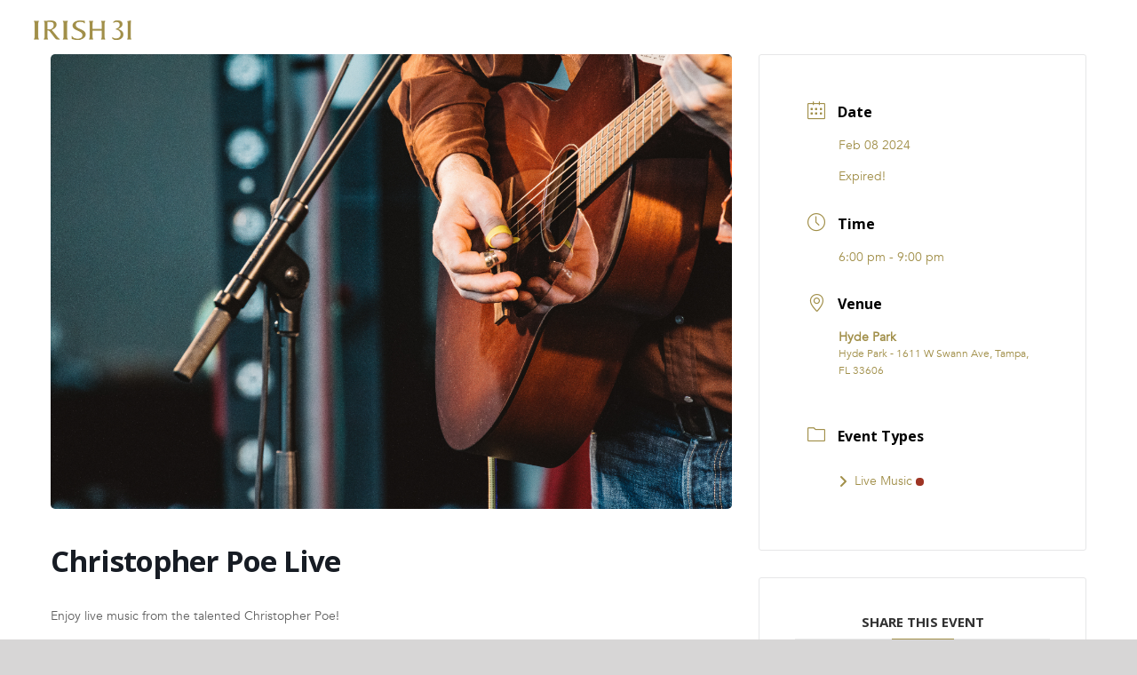

--- FILE ---
content_type: text/html; charset=utf-8
request_url: https://www.google.com/recaptcha/api2/anchor?ar=1&k=6LdJBAYkAAAAAGpBxMVB2o8hmTJ2aPqiJhHvxsuZ&co=aHR0cHM6Ly9pcmlzaDMxLmNvbTo0NDM.&hl=en&v=PoyoqOPhxBO7pBk68S4YbpHZ&theme=light&size=normal&anchor-ms=20000&execute-ms=30000&cb=xgb4thb34mm
body_size: 49321
content:
<!DOCTYPE HTML><html dir="ltr" lang="en"><head><meta http-equiv="Content-Type" content="text/html; charset=UTF-8">
<meta http-equiv="X-UA-Compatible" content="IE=edge">
<title>reCAPTCHA</title>
<style type="text/css">
/* cyrillic-ext */
@font-face {
  font-family: 'Roboto';
  font-style: normal;
  font-weight: 400;
  font-stretch: 100%;
  src: url(//fonts.gstatic.com/s/roboto/v48/KFO7CnqEu92Fr1ME7kSn66aGLdTylUAMa3GUBHMdazTgWw.woff2) format('woff2');
  unicode-range: U+0460-052F, U+1C80-1C8A, U+20B4, U+2DE0-2DFF, U+A640-A69F, U+FE2E-FE2F;
}
/* cyrillic */
@font-face {
  font-family: 'Roboto';
  font-style: normal;
  font-weight: 400;
  font-stretch: 100%;
  src: url(//fonts.gstatic.com/s/roboto/v48/KFO7CnqEu92Fr1ME7kSn66aGLdTylUAMa3iUBHMdazTgWw.woff2) format('woff2');
  unicode-range: U+0301, U+0400-045F, U+0490-0491, U+04B0-04B1, U+2116;
}
/* greek-ext */
@font-face {
  font-family: 'Roboto';
  font-style: normal;
  font-weight: 400;
  font-stretch: 100%;
  src: url(//fonts.gstatic.com/s/roboto/v48/KFO7CnqEu92Fr1ME7kSn66aGLdTylUAMa3CUBHMdazTgWw.woff2) format('woff2');
  unicode-range: U+1F00-1FFF;
}
/* greek */
@font-face {
  font-family: 'Roboto';
  font-style: normal;
  font-weight: 400;
  font-stretch: 100%;
  src: url(//fonts.gstatic.com/s/roboto/v48/KFO7CnqEu92Fr1ME7kSn66aGLdTylUAMa3-UBHMdazTgWw.woff2) format('woff2');
  unicode-range: U+0370-0377, U+037A-037F, U+0384-038A, U+038C, U+038E-03A1, U+03A3-03FF;
}
/* math */
@font-face {
  font-family: 'Roboto';
  font-style: normal;
  font-weight: 400;
  font-stretch: 100%;
  src: url(//fonts.gstatic.com/s/roboto/v48/KFO7CnqEu92Fr1ME7kSn66aGLdTylUAMawCUBHMdazTgWw.woff2) format('woff2');
  unicode-range: U+0302-0303, U+0305, U+0307-0308, U+0310, U+0312, U+0315, U+031A, U+0326-0327, U+032C, U+032F-0330, U+0332-0333, U+0338, U+033A, U+0346, U+034D, U+0391-03A1, U+03A3-03A9, U+03B1-03C9, U+03D1, U+03D5-03D6, U+03F0-03F1, U+03F4-03F5, U+2016-2017, U+2034-2038, U+203C, U+2040, U+2043, U+2047, U+2050, U+2057, U+205F, U+2070-2071, U+2074-208E, U+2090-209C, U+20D0-20DC, U+20E1, U+20E5-20EF, U+2100-2112, U+2114-2115, U+2117-2121, U+2123-214F, U+2190, U+2192, U+2194-21AE, U+21B0-21E5, U+21F1-21F2, U+21F4-2211, U+2213-2214, U+2216-22FF, U+2308-230B, U+2310, U+2319, U+231C-2321, U+2336-237A, U+237C, U+2395, U+239B-23B7, U+23D0, U+23DC-23E1, U+2474-2475, U+25AF, U+25B3, U+25B7, U+25BD, U+25C1, U+25CA, U+25CC, U+25FB, U+266D-266F, U+27C0-27FF, U+2900-2AFF, U+2B0E-2B11, U+2B30-2B4C, U+2BFE, U+3030, U+FF5B, U+FF5D, U+1D400-1D7FF, U+1EE00-1EEFF;
}
/* symbols */
@font-face {
  font-family: 'Roboto';
  font-style: normal;
  font-weight: 400;
  font-stretch: 100%;
  src: url(//fonts.gstatic.com/s/roboto/v48/KFO7CnqEu92Fr1ME7kSn66aGLdTylUAMaxKUBHMdazTgWw.woff2) format('woff2');
  unicode-range: U+0001-000C, U+000E-001F, U+007F-009F, U+20DD-20E0, U+20E2-20E4, U+2150-218F, U+2190, U+2192, U+2194-2199, U+21AF, U+21E6-21F0, U+21F3, U+2218-2219, U+2299, U+22C4-22C6, U+2300-243F, U+2440-244A, U+2460-24FF, U+25A0-27BF, U+2800-28FF, U+2921-2922, U+2981, U+29BF, U+29EB, U+2B00-2BFF, U+4DC0-4DFF, U+FFF9-FFFB, U+10140-1018E, U+10190-1019C, U+101A0, U+101D0-101FD, U+102E0-102FB, U+10E60-10E7E, U+1D2C0-1D2D3, U+1D2E0-1D37F, U+1F000-1F0FF, U+1F100-1F1AD, U+1F1E6-1F1FF, U+1F30D-1F30F, U+1F315, U+1F31C, U+1F31E, U+1F320-1F32C, U+1F336, U+1F378, U+1F37D, U+1F382, U+1F393-1F39F, U+1F3A7-1F3A8, U+1F3AC-1F3AF, U+1F3C2, U+1F3C4-1F3C6, U+1F3CA-1F3CE, U+1F3D4-1F3E0, U+1F3ED, U+1F3F1-1F3F3, U+1F3F5-1F3F7, U+1F408, U+1F415, U+1F41F, U+1F426, U+1F43F, U+1F441-1F442, U+1F444, U+1F446-1F449, U+1F44C-1F44E, U+1F453, U+1F46A, U+1F47D, U+1F4A3, U+1F4B0, U+1F4B3, U+1F4B9, U+1F4BB, U+1F4BF, U+1F4C8-1F4CB, U+1F4D6, U+1F4DA, U+1F4DF, U+1F4E3-1F4E6, U+1F4EA-1F4ED, U+1F4F7, U+1F4F9-1F4FB, U+1F4FD-1F4FE, U+1F503, U+1F507-1F50B, U+1F50D, U+1F512-1F513, U+1F53E-1F54A, U+1F54F-1F5FA, U+1F610, U+1F650-1F67F, U+1F687, U+1F68D, U+1F691, U+1F694, U+1F698, U+1F6AD, U+1F6B2, U+1F6B9-1F6BA, U+1F6BC, U+1F6C6-1F6CF, U+1F6D3-1F6D7, U+1F6E0-1F6EA, U+1F6F0-1F6F3, U+1F6F7-1F6FC, U+1F700-1F7FF, U+1F800-1F80B, U+1F810-1F847, U+1F850-1F859, U+1F860-1F887, U+1F890-1F8AD, U+1F8B0-1F8BB, U+1F8C0-1F8C1, U+1F900-1F90B, U+1F93B, U+1F946, U+1F984, U+1F996, U+1F9E9, U+1FA00-1FA6F, U+1FA70-1FA7C, U+1FA80-1FA89, U+1FA8F-1FAC6, U+1FACE-1FADC, U+1FADF-1FAE9, U+1FAF0-1FAF8, U+1FB00-1FBFF;
}
/* vietnamese */
@font-face {
  font-family: 'Roboto';
  font-style: normal;
  font-weight: 400;
  font-stretch: 100%;
  src: url(//fonts.gstatic.com/s/roboto/v48/KFO7CnqEu92Fr1ME7kSn66aGLdTylUAMa3OUBHMdazTgWw.woff2) format('woff2');
  unicode-range: U+0102-0103, U+0110-0111, U+0128-0129, U+0168-0169, U+01A0-01A1, U+01AF-01B0, U+0300-0301, U+0303-0304, U+0308-0309, U+0323, U+0329, U+1EA0-1EF9, U+20AB;
}
/* latin-ext */
@font-face {
  font-family: 'Roboto';
  font-style: normal;
  font-weight: 400;
  font-stretch: 100%;
  src: url(//fonts.gstatic.com/s/roboto/v48/KFO7CnqEu92Fr1ME7kSn66aGLdTylUAMa3KUBHMdazTgWw.woff2) format('woff2');
  unicode-range: U+0100-02BA, U+02BD-02C5, U+02C7-02CC, U+02CE-02D7, U+02DD-02FF, U+0304, U+0308, U+0329, U+1D00-1DBF, U+1E00-1E9F, U+1EF2-1EFF, U+2020, U+20A0-20AB, U+20AD-20C0, U+2113, U+2C60-2C7F, U+A720-A7FF;
}
/* latin */
@font-face {
  font-family: 'Roboto';
  font-style: normal;
  font-weight: 400;
  font-stretch: 100%;
  src: url(//fonts.gstatic.com/s/roboto/v48/KFO7CnqEu92Fr1ME7kSn66aGLdTylUAMa3yUBHMdazQ.woff2) format('woff2');
  unicode-range: U+0000-00FF, U+0131, U+0152-0153, U+02BB-02BC, U+02C6, U+02DA, U+02DC, U+0304, U+0308, U+0329, U+2000-206F, U+20AC, U+2122, U+2191, U+2193, U+2212, U+2215, U+FEFF, U+FFFD;
}
/* cyrillic-ext */
@font-face {
  font-family: 'Roboto';
  font-style: normal;
  font-weight: 500;
  font-stretch: 100%;
  src: url(//fonts.gstatic.com/s/roboto/v48/KFO7CnqEu92Fr1ME7kSn66aGLdTylUAMa3GUBHMdazTgWw.woff2) format('woff2');
  unicode-range: U+0460-052F, U+1C80-1C8A, U+20B4, U+2DE0-2DFF, U+A640-A69F, U+FE2E-FE2F;
}
/* cyrillic */
@font-face {
  font-family: 'Roboto';
  font-style: normal;
  font-weight: 500;
  font-stretch: 100%;
  src: url(//fonts.gstatic.com/s/roboto/v48/KFO7CnqEu92Fr1ME7kSn66aGLdTylUAMa3iUBHMdazTgWw.woff2) format('woff2');
  unicode-range: U+0301, U+0400-045F, U+0490-0491, U+04B0-04B1, U+2116;
}
/* greek-ext */
@font-face {
  font-family: 'Roboto';
  font-style: normal;
  font-weight: 500;
  font-stretch: 100%;
  src: url(//fonts.gstatic.com/s/roboto/v48/KFO7CnqEu92Fr1ME7kSn66aGLdTylUAMa3CUBHMdazTgWw.woff2) format('woff2');
  unicode-range: U+1F00-1FFF;
}
/* greek */
@font-face {
  font-family: 'Roboto';
  font-style: normal;
  font-weight: 500;
  font-stretch: 100%;
  src: url(//fonts.gstatic.com/s/roboto/v48/KFO7CnqEu92Fr1ME7kSn66aGLdTylUAMa3-UBHMdazTgWw.woff2) format('woff2');
  unicode-range: U+0370-0377, U+037A-037F, U+0384-038A, U+038C, U+038E-03A1, U+03A3-03FF;
}
/* math */
@font-face {
  font-family: 'Roboto';
  font-style: normal;
  font-weight: 500;
  font-stretch: 100%;
  src: url(//fonts.gstatic.com/s/roboto/v48/KFO7CnqEu92Fr1ME7kSn66aGLdTylUAMawCUBHMdazTgWw.woff2) format('woff2');
  unicode-range: U+0302-0303, U+0305, U+0307-0308, U+0310, U+0312, U+0315, U+031A, U+0326-0327, U+032C, U+032F-0330, U+0332-0333, U+0338, U+033A, U+0346, U+034D, U+0391-03A1, U+03A3-03A9, U+03B1-03C9, U+03D1, U+03D5-03D6, U+03F0-03F1, U+03F4-03F5, U+2016-2017, U+2034-2038, U+203C, U+2040, U+2043, U+2047, U+2050, U+2057, U+205F, U+2070-2071, U+2074-208E, U+2090-209C, U+20D0-20DC, U+20E1, U+20E5-20EF, U+2100-2112, U+2114-2115, U+2117-2121, U+2123-214F, U+2190, U+2192, U+2194-21AE, U+21B0-21E5, U+21F1-21F2, U+21F4-2211, U+2213-2214, U+2216-22FF, U+2308-230B, U+2310, U+2319, U+231C-2321, U+2336-237A, U+237C, U+2395, U+239B-23B7, U+23D0, U+23DC-23E1, U+2474-2475, U+25AF, U+25B3, U+25B7, U+25BD, U+25C1, U+25CA, U+25CC, U+25FB, U+266D-266F, U+27C0-27FF, U+2900-2AFF, U+2B0E-2B11, U+2B30-2B4C, U+2BFE, U+3030, U+FF5B, U+FF5D, U+1D400-1D7FF, U+1EE00-1EEFF;
}
/* symbols */
@font-face {
  font-family: 'Roboto';
  font-style: normal;
  font-weight: 500;
  font-stretch: 100%;
  src: url(//fonts.gstatic.com/s/roboto/v48/KFO7CnqEu92Fr1ME7kSn66aGLdTylUAMaxKUBHMdazTgWw.woff2) format('woff2');
  unicode-range: U+0001-000C, U+000E-001F, U+007F-009F, U+20DD-20E0, U+20E2-20E4, U+2150-218F, U+2190, U+2192, U+2194-2199, U+21AF, U+21E6-21F0, U+21F3, U+2218-2219, U+2299, U+22C4-22C6, U+2300-243F, U+2440-244A, U+2460-24FF, U+25A0-27BF, U+2800-28FF, U+2921-2922, U+2981, U+29BF, U+29EB, U+2B00-2BFF, U+4DC0-4DFF, U+FFF9-FFFB, U+10140-1018E, U+10190-1019C, U+101A0, U+101D0-101FD, U+102E0-102FB, U+10E60-10E7E, U+1D2C0-1D2D3, U+1D2E0-1D37F, U+1F000-1F0FF, U+1F100-1F1AD, U+1F1E6-1F1FF, U+1F30D-1F30F, U+1F315, U+1F31C, U+1F31E, U+1F320-1F32C, U+1F336, U+1F378, U+1F37D, U+1F382, U+1F393-1F39F, U+1F3A7-1F3A8, U+1F3AC-1F3AF, U+1F3C2, U+1F3C4-1F3C6, U+1F3CA-1F3CE, U+1F3D4-1F3E0, U+1F3ED, U+1F3F1-1F3F3, U+1F3F5-1F3F7, U+1F408, U+1F415, U+1F41F, U+1F426, U+1F43F, U+1F441-1F442, U+1F444, U+1F446-1F449, U+1F44C-1F44E, U+1F453, U+1F46A, U+1F47D, U+1F4A3, U+1F4B0, U+1F4B3, U+1F4B9, U+1F4BB, U+1F4BF, U+1F4C8-1F4CB, U+1F4D6, U+1F4DA, U+1F4DF, U+1F4E3-1F4E6, U+1F4EA-1F4ED, U+1F4F7, U+1F4F9-1F4FB, U+1F4FD-1F4FE, U+1F503, U+1F507-1F50B, U+1F50D, U+1F512-1F513, U+1F53E-1F54A, U+1F54F-1F5FA, U+1F610, U+1F650-1F67F, U+1F687, U+1F68D, U+1F691, U+1F694, U+1F698, U+1F6AD, U+1F6B2, U+1F6B9-1F6BA, U+1F6BC, U+1F6C6-1F6CF, U+1F6D3-1F6D7, U+1F6E0-1F6EA, U+1F6F0-1F6F3, U+1F6F7-1F6FC, U+1F700-1F7FF, U+1F800-1F80B, U+1F810-1F847, U+1F850-1F859, U+1F860-1F887, U+1F890-1F8AD, U+1F8B0-1F8BB, U+1F8C0-1F8C1, U+1F900-1F90B, U+1F93B, U+1F946, U+1F984, U+1F996, U+1F9E9, U+1FA00-1FA6F, U+1FA70-1FA7C, U+1FA80-1FA89, U+1FA8F-1FAC6, U+1FACE-1FADC, U+1FADF-1FAE9, U+1FAF0-1FAF8, U+1FB00-1FBFF;
}
/* vietnamese */
@font-face {
  font-family: 'Roboto';
  font-style: normal;
  font-weight: 500;
  font-stretch: 100%;
  src: url(//fonts.gstatic.com/s/roboto/v48/KFO7CnqEu92Fr1ME7kSn66aGLdTylUAMa3OUBHMdazTgWw.woff2) format('woff2');
  unicode-range: U+0102-0103, U+0110-0111, U+0128-0129, U+0168-0169, U+01A0-01A1, U+01AF-01B0, U+0300-0301, U+0303-0304, U+0308-0309, U+0323, U+0329, U+1EA0-1EF9, U+20AB;
}
/* latin-ext */
@font-face {
  font-family: 'Roboto';
  font-style: normal;
  font-weight: 500;
  font-stretch: 100%;
  src: url(//fonts.gstatic.com/s/roboto/v48/KFO7CnqEu92Fr1ME7kSn66aGLdTylUAMa3KUBHMdazTgWw.woff2) format('woff2');
  unicode-range: U+0100-02BA, U+02BD-02C5, U+02C7-02CC, U+02CE-02D7, U+02DD-02FF, U+0304, U+0308, U+0329, U+1D00-1DBF, U+1E00-1E9F, U+1EF2-1EFF, U+2020, U+20A0-20AB, U+20AD-20C0, U+2113, U+2C60-2C7F, U+A720-A7FF;
}
/* latin */
@font-face {
  font-family: 'Roboto';
  font-style: normal;
  font-weight: 500;
  font-stretch: 100%;
  src: url(//fonts.gstatic.com/s/roboto/v48/KFO7CnqEu92Fr1ME7kSn66aGLdTylUAMa3yUBHMdazQ.woff2) format('woff2');
  unicode-range: U+0000-00FF, U+0131, U+0152-0153, U+02BB-02BC, U+02C6, U+02DA, U+02DC, U+0304, U+0308, U+0329, U+2000-206F, U+20AC, U+2122, U+2191, U+2193, U+2212, U+2215, U+FEFF, U+FFFD;
}
/* cyrillic-ext */
@font-face {
  font-family: 'Roboto';
  font-style: normal;
  font-weight: 900;
  font-stretch: 100%;
  src: url(//fonts.gstatic.com/s/roboto/v48/KFO7CnqEu92Fr1ME7kSn66aGLdTylUAMa3GUBHMdazTgWw.woff2) format('woff2');
  unicode-range: U+0460-052F, U+1C80-1C8A, U+20B4, U+2DE0-2DFF, U+A640-A69F, U+FE2E-FE2F;
}
/* cyrillic */
@font-face {
  font-family: 'Roboto';
  font-style: normal;
  font-weight: 900;
  font-stretch: 100%;
  src: url(//fonts.gstatic.com/s/roboto/v48/KFO7CnqEu92Fr1ME7kSn66aGLdTylUAMa3iUBHMdazTgWw.woff2) format('woff2');
  unicode-range: U+0301, U+0400-045F, U+0490-0491, U+04B0-04B1, U+2116;
}
/* greek-ext */
@font-face {
  font-family: 'Roboto';
  font-style: normal;
  font-weight: 900;
  font-stretch: 100%;
  src: url(//fonts.gstatic.com/s/roboto/v48/KFO7CnqEu92Fr1ME7kSn66aGLdTylUAMa3CUBHMdazTgWw.woff2) format('woff2');
  unicode-range: U+1F00-1FFF;
}
/* greek */
@font-face {
  font-family: 'Roboto';
  font-style: normal;
  font-weight: 900;
  font-stretch: 100%;
  src: url(//fonts.gstatic.com/s/roboto/v48/KFO7CnqEu92Fr1ME7kSn66aGLdTylUAMa3-UBHMdazTgWw.woff2) format('woff2');
  unicode-range: U+0370-0377, U+037A-037F, U+0384-038A, U+038C, U+038E-03A1, U+03A3-03FF;
}
/* math */
@font-face {
  font-family: 'Roboto';
  font-style: normal;
  font-weight: 900;
  font-stretch: 100%;
  src: url(//fonts.gstatic.com/s/roboto/v48/KFO7CnqEu92Fr1ME7kSn66aGLdTylUAMawCUBHMdazTgWw.woff2) format('woff2');
  unicode-range: U+0302-0303, U+0305, U+0307-0308, U+0310, U+0312, U+0315, U+031A, U+0326-0327, U+032C, U+032F-0330, U+0332-0333, U+0338, U+033A, U+0346, U+034D, U+0391-03A1, U+03A3-03A9, U+03B1-03C9, U+03D1, U+03D5-03D6, U+03F0-03F1, U+03F4-03F5, U+2016-2017, U+2034-2038, U+203C, U+2040, U+2043, U+2047, U+2050, U+2057, U+205F, U+2070-2071, U+2074-208E, U+2090-209C, U+20D0-20DC, U+20E1, U+20E5-20EF, U+2100-2112, U+2114-2115, U+2117-2121, U+2123-214F, U+2190, U+2192, U+2194-21AE, U+21B0-21E5, U+21F1-21F2, U+21F4-2211, U+2213-2214, U+2216-22FF, U+2308-230B, U+2310, U+2319, U+231C-2321, U+2336-237A, U+237C, U+2395, U+239B-23B7, U+23D0, U+23DC-23E1, U+2474-2475, U+25AF, U+25B3, U+25B7, U+25BD, U+25C1, U+25CA, U+25CC, U+25FB, U+266D-266F, U+27C0-27FF, U+2900-2AFF, U+2B0E-2B11, U+2B30-2B4C, U+2BFE, U+3030, U+FF5B, U+FF5D, U+1D400-1D7FF, U+1EE00-1EEFF;
}
/* symbols */
@font-face {
  font-family: 'Roboto';
  font-style: normal;
  font-weight: 900;
  font-stretch: 100%;
  src: url(//fonts.gstatic.com/s/roboto/v48/KFO7CnqEu92Fr1ME7kSn66aGLdTylUAMaxKUBHMdazTgWw.woff2) format('woff2');
  unicode-range: U+0001-000C, U+000E-001F, U+007F-009F, U+20DD-20E0, U+20E2-20E4, U+2150-218F, U+2190, U+2192, U+2194-2199, U+21AF, U+21E6-21F0, U+21F3, U+2218-2219, U+2299, U+22C4-22C6, U+2300-243F, U+2440-244A, U+2460-24FF, U+25A0-27BF, U+2800-28FF, U+2921-2922, U+2981, U+29BF, U+29EB, U+2B00-2BFF, U+4DC0-4DFF, U+FFF9-FFFB, U+10140-1018E, U+10190-1019C, U+101A0, U+101D0-101FD, U+102E0-102FB, U+10E60-10E7E, U+1D2C0-1D2D3, U+1D2E0-1D37F, U+1F000-1F0FF, U+1F100-1F1AD, U+1F1E6-1F1FF, U+1F30D-1F30F, U+1F315, U+1F31C, U+1F31E, U+1F320-1F32C, U+1F336, U+1F378, U+1F37D, U+1F382, U+1F393-1F39F, U+1F3A7-1F3A8, U+1F3AC-1F3AF, U+1F3C2, U+1F3C4-1F3C6, U+1F3CA-1F3CE, U+1F3D4-1F3E0, U+1F3ED, U+1F3F1-1F3F3, U+1F3F5-1F3F7, U+1F408, U+1F415, U+1F41F, U+1F426, U+1F43F, U+1F441-1F442, U+1F444, U+1F446-1F449, U+1F44C-1F44E, U+1F453, U+1F46A, U+1F47D, U+1F4A3, U+1F4B0, U+1F4B3, U+1F4B9, U+1F4BB, U+1F4BF, U+1F4C8-1F4CB, U+1F4D6, U+1F4DA, U+1F4DF, U+1F4E3-1F4E6, U+1F4EA-1F4ED, U+1F4F7, U+1F4F9-1F4FB, U+1F4FD-1F4FE, U+1F503, U+1F507-1F50B, U+1F50D, U+1F512-1F513, U+1F53E-1F54A, U+1F54F-1F5FA, U+1F610, U+1F650-1F67F, U+1F687, U+1F68D, U+1F691, U+1F694, U+1F698, U+1F6AD, U+1F6B2, U+1F6B9-1F6BA, U+1F6BC, U+1F6C6-1F6CF, U+1F6D3-1F6D7, U+1F6E0-1F6EA, U+1F6F0-1F6F3, U+1F6F7-1F6FC, U+1F700-1F7FF, U+1F800-1F80B, U+1F810-1F847, U+1F850-1F859, U+1F860-1F887, U+1F890-1F8AD, U+1F8B0-1F8BB, U+1F8C0-1F8C1, U+1F900-1F90B, U+1F93B, U+1F946, U+1F984, U+1F996, U+1F9E9, U+1FA00-1FA6F, U+1FA70-1FA7C, U+1FA80-1FA89, U+1FA8F-1FAC6, U+1FACE-1FADC, U+1FADF-1FAE9, U+1FAF0-1FAF8, U+1FB00-1FBFF;
}
/* vietnamese */
@font-face {
  font-family: 'Roboto';
  font-style: normal;
  font-weight: 900;
  font-stretch: 100%;
  src: url(//fonts.gstatic.com/s/roboto/v48/KFO7CnqEu92Fr1ME7kSn66aGLdTylUAMa3OUBHMdazTgWw.woff2) format('woff2');
  unicode-range: U+0102-0103, U+0110-0111, U+0128-0129, U+0168-0169, U+01A0-01A1, U+01AF-01B0, U+0300-0301, U+0303-0304, U+0308-0309, U+0323, U+0329, U+1EA0-1EF9, U+20AB;
}
/* latin-ext */
@font-face {
  font-family: 'Roboto';
  font-style: normal;
  font-weight: 900;
  font-stretch: 100%;
  src: url(//fonts.gstatic.com/s/roboto/v48/KFO7CnqEu92Fr1ME7kSn66aGLdTylUAMa3KUBHMdazTgWw.woff2) format('woff2');
  unicode-range: U+0100-02BA, U+02BD-02C5, U+02C7-02CC, U+02CE-02D7, U+02DD-02FF, U+0304, U+0308, U+0329, U+1D00-1DBF, U+1E00-1E9F, U+1EF2-1EFF, U+2020, U+20A0-20AB, U+20AD-20C0, U+2113, U+2C60-2C7F, U+A720-A7FF;
}
/* latin */
@font-face {
  font-family: 'Roboto';
  font-style: normal;
  font-weight: 900;
  font-stretch: 100%;
  src: url(//fonts.gstatic.com/s/roboto/v48/KFO7CnqEu92Fr1ME7kSn66aGLdTylUAMa3yUBHMdazQ.woff2) format('woff2');
  unicode-range: U+0000-00FF, U+0131, U+0152-0153, U+02BB-02BC, U+02C6, U+02DA, U+02DC, U+0304, U+0308, U+0329, U+2000-206F, U+20AC, U+2122, U+2191, U+2193, U+2212, U+2215, U+FEFF, U+FFFD;
}

</style>
<link rel="stylesheet" type="text/css" href="https://www.gstatic.com/recaptcha/releases/PoyoqOPhxBO7pBk68S4YbpHZ/styles__ltr.css">
<script nonce="67x9sHe5fxOcoWoQu4-qeA" type="text/javascript">window['__recaptcha_api'] = 'https://www.google.com/recaptcha/api2/';</script>
<script type="text/javascript" src="https://www.gstatic.com/recaptcha/releases/PoyoqOPhxBO7pBk68S4YbpHZ/recaptcha__en.js" nonce="67x9sHe5fxOcoWoQu4-qeA">
      
    </script></head>
<body><div id="rc-anchor-alert" class="rc-anchor-alert"></div>
<input type="hidden" id="recaptcha-token" value="[base64]">
<script type="text/javascript" nonce="67x9sHe5fxOcoWoQu4-qeA">
      recaptcha.anchor.Main.init("[\x22ainput\x22,[\x22bgdata\x22,\x22\x22,\[base64]/[base64]/[base64]/[base64]/cjw8ejpyPj4+eil9Y2F0Y2gobCl7dGhyb3cgbDt9fSxIPWZ1bmN0aW9uKHcsdCx6KXtpZih3PT0xOTR8fHc9PTIwOCl0LnZbd10/dC52W3ddLmNvbmNhdCh6KTp0LnZbd109b2Yoeix0KTtlbHNle2lmKHQuYkImJnchPTMxNylyZXR1cm47dz09NjZ8fHc9PTEyMnx8dz09NDcwfHx3PT00NHx8dz09NDE2fHx3PT0zOTd8fHc9PTQyMXx8dz09Njh8fHc9PTcwfHx3PT0xODQ/[base64]/[base64]/[base64]/bmV3IGRbVl0oSlswXSk6cD09Mj9uZXcgZFtWXShKWzBdLEpbMV0pOnA9PTM/bmV3IGRbVl0oSlswXSxKWzFdLEpbMl0pOnA9PTQ/[base64]/[base64]/[base64]/[base64]\x22,\[base64]\x22,\x22ZmpJKMKgNMK4wosHHsOwPsOSBsONw4TDlGbCmHzDr8KowqrClsK5wrNibMOKwqTDjVc/AinCix8Aw6U5woAcwpjCgmPCscOHw43DnGlLwqrCm8OdPS/CmcOnw4xUwonCqit4w655wowPw4pvw4/DjsOGQMO2wqwSwplHFcKJK8OGWCPCrWbDjsOOWMK4fsKTwrtNw71UBcO7w7cXwoRMw5wMOMKAw7/CgsOsR1sPw4UOwqzDu8OOI8Obw4LCqcKQwpdMwrHDlMK2w4zDlcOsGDc0wrV/w5kQGB56w7JcKsOZFsOVwop0wodawr3CksKkwr8sD8KEwqHCvsKlP1rDvcK8dC9Aw7p7Pk/[base64]/CoSUteMOjQsOFc8KBw7pFw6PDgC9kw4vDo8O4f8KGJcK7PcOvwrA2WzDCl2fCnsK3YcO/[base64]/w7QGQxtEworDrE46cEbCpy0dwoVrwrDDh05kwqMXNTlUw5oQworDlcK1w6fDnSBTwpA4GcKqw4E7FsKOwr7Cu8KiX8Kiw6AhaXMKw6DDhMOpax7DisK8w55Yw6rDjEIYwpJbccKtwqfCu8K7KcKXMC/[base64]/Ds2bCuGgow6hMdB3CscOva8Ktw5rCrsKbw63DnUcSNsK3GQnDmcKNw4PCpwfCvCzCo8OQR8KabsKtw7RnwpHCgAk/FlNBw4tOwr5LEE9Qc2RJw45Fw4MMw7jDlXQjKVXDnsKKw4tfw7IvwrzCrsKMwpbDrMKpY8OtWzpyw5RwwocQw7dWw4INwqvDtwDCkG/Cj8O0w6BvHF19woTDisKxUcOYbUkPwocqCVIjZcO5TSFAW8OKKMOJw7XDlMKRTHvDmsKTazVuaSlKw7jCih3DjlrDpQEDU8OycCfCv2tLZsKgMMOmEcOaw5HCg8OMdksDw7rCssOhw784dQx9Ul/Cu2E4w6LCm8KYU1zCo1N6OjnDkWnDhsKmESB9MEvCi20vw4QywrDCssO1wonDlVHDi8KjJMOhw5LCrhwPwp/Ci0rCuUZnC3jDlzBDwpVDJsO5w6sEw4V8w6tyw5Ajw7B+JsKVw5Qiw6LCqBAVKQTCrcOJbcOIK8Oew6Y1O8OpWQ7Cr0MWw63CqzLCohlNw7ITw5QKB0Q4DB3Cnz/DhcOQLcKaUwTCucKHw4p1MQFVw7/CocORWjjDrCB+w67CicOGwpbCjcKSSMKMeBh2SRdCwqMCwrp4w6N0wovCpzjDvVXCpTVzw4/DlXQnw4MqQFxBw7nClz7DqcOHPDFRf2nDjG3CrsKbNVPCr8Okw5JOITJewqpbd8KRDsKJwqtuw6kxbMOQacOAwrV0wqrCrW/CpcKnwpUAEsOsw6tMbDLChnIaZcKuUsOcVcOFYcKsNHDDpwjCjEzDiHrCsTvDoMOJwqtvwpBgw5XCosKfw4fDl3pswpFNXsKLwqPCicKuwpnCo08ZUsKeBcKWwr4ffhnDjcKcw5UXSsKND8OyCnXCkcKWw7doDlZAQDHCpgbDp8K1IyHDtERww4/ChCXDoTDDiMK0P33DnGLDqcOmFklYwo0Zw4IRRMOLZkV6w7/CoV/CuMK7MnfCsFPCozh0wpzDo2zCocOXwqvCrRxBYsKGe8KCw5lSYMKzw5UNVcK8wqHCtC9uRhsRPknDjSptwqIOR3c0TDURw78JwpnDizFhA8OAQiXDowjCumTDhMKgRcKUw6JyezAowqs9Y38DUcOEbWUDwoLDiwVHwopBYsKlFx0CIcODw5/DjMOowq/DrMO4QMOtwrgfbcKVw7XDuMOFwqnDs2wnYjfDjGowwpnCvkPDpxw4wrAWHMOZwr/DjsOww4HCo8OCK1fDpBoTw4/Dn8OLMcOjw58Dw5TDqmfDuw3DqHHCtXN8fsOcbAXDrxBDw7/[base64]/DosKNPcObLFYPw6AWKcOgwrg6IcOcLRcnwqrCs8OBwoNdwqofT0vDiGgIwoLDrcKwwqjDu8Kjwq98HybCkcK7KG8uwoDDgMKEWGsXMsOOwp7CgRbDrcOzVHUlwoHCvcKhG8O1TVXDncO8w6LDncOhw7DDq3ldw7Z2RkpRw65jaWEJM33Do8OrBH/ChA3Ci2/DoMOnCG/[base64]/DqXoNwp40QhnCgH1DwpzDg1nDokLDvsKofxfDi8Ozwp7Dv8Kew6oiYS8Sw68ANcO/bcODIk/CusK/w7TCicOnMMOMwqApHMKawrrCgsK3w6V9CMKKVMKvUxvCrsOSwoAjwrFxwq7DrXTCisOKw4HCiyjDmcOww5zDmMKTYcO0Q3sRw5PCixY4acKNwp/[base64]/DpijCm8OMw744bTBoYMKAw5nDkQHCjsKOA27DtGtow4XCpsObw5NDwovDrMOgw7zDiw7Duylna2rCpyMPN8KOTMOlw7UvecKuF8KwOFwowq7CncOYPkzDk8KowqN8DU/[base64]/CiibDpjfDtMOkwonCh8KLwrlMBQ4gDkRkEWzCvz/CvsKow4fDksOeR8Kvw5hEDBHCiGYHTx7DpV5+SMOlbsKSIC3DjlvDuxDCqn/DhhzChcOwCWdCw5/DhcOZGkvCsMKmQMOKwpdfwr7DqMOCwo/[base64]/XMOIR8KuE1HCr8KlV8OQfsKsIcOew4vDngvDoWYNSMOfwqHDl0TDmDkXw7TDh8O/w5PDq8KxMALDhMKxw7sowoHCscORw6HCq0nDtsKmwqPDhQPCqMKwwqTDi3PDm8OrTR3CsMKnwrbDpGbDrCfDni4Ww4EhPsORdsOtwofCoDvCtMOxw6t4QsKjwqHDrMONZWoTwrjDj3/ClMKOwqh7wpMZPsKXDsKjB8KVRw8dwrJXIcK0worChULCshlewp3CgcKDGcKvw6I2b8OufTAmwpd9wpM0f8OcQ8K6IcKbaUhnw4rDosOHG2YqTmtyJWZjS2nDs30HPMOCUsOxwr/[base64]/DqMKHT8OMYcKKA8K8w4LCoWbDjcOwwrfCq8KtE0ZIw6PCgcOEwojCqDotG8Olw6/CmUoCwoTDucObw5DDo8Onw7XDuMOTAcKYwo3ChGHCt3nDtiFQw5FfwpfDuHMrwrzDmMKowrPDqBtURztlI8ODS8Kme8OGYsK4biFvwqRvw7Q9wrJvA3fDm1YMPcKMN8K7w6k3wrXDmMKifR3CvXN/w79GwrnCsG1+wrtywo0FOm3Dknhfexpew5jChsKdPsKDaFzDhMO2wrBcw6/DvMOoLsKPwrJVw6IbGjFOwoRASQ/CozbDpRXDjErCtzPDhVNMw4LCigfDpcORw6rCtHzCs8OVbFxbwpxww4sDwrfDhcOuZCdOwodrwpFWa8KJQMO5QMK3BW5odcKWMjTDjcOmXcKta0FfwpXCnsKrw4XDpMKHA2QHw4NIOAfDtX3DjsOKB8K8woTCgWnDgMOnw7Rkw50bwqBEwpASw6/CqiRPw4QISzl4wr7Di8KIw6HDv8KDw4XDgsKiw7ASXXsIaMOWwq0xbhRyEAAGP0zDs8K/woAcCcK1w7EKZ8KGBVHCkwTDl8OxwrvDt14Ew4DCvgN6IMKXw4vDpwc8PcOvImrDksKxw4XDtcOpNcO8JsOHwr/[base64]/ClibDgF0uw67DombCkhZ6c0jCk1fDsMO5w6jCnV7ChMKOw6/[base64]/DvTouw5XCnzo5wqvCn31/IEHCp8O1w6N8wpBjZg/DkmdLw4/DrUs7JT/[base64]/CqcOTVCUHwq/Drxcld1AHakozSwrDiBNIw7cKw59DAcKbw5x2VcOJfsKwwpV5w7ovZxdIwrjDsUpKw5ZqD8Ohw4AgwpvDv3/CuSlAWMKtw4dIwrYSbsO9wrrCiA3DtwjCkMKqw7nCriUSS2sfwq/CrSRowqjCnxTDmQjCtkx+wr8aJMORw4UbwqcHwqE6WMKPw7XCtsKowppoWEjDvcOIASZfGMKNDcK/d0XDqMKgC8KzK3N3c8KaHTjCkcOYw5zCgcOrDDPDnsKxwpfCg8KEATVmwo/CgxHCs1Qdw7l9LsK3w70ewpcoVMOPwpDCthPDkiEZw5/DsMK7OgHDmsKzw4gvO8KiIzzDllfDqMO+w4TChmjChcKQbjzDiyDDnhlHWsKzw44Ow4cRw7YMwqVzw6wReHNiLAFLT8KXwr/Do8K/cgnCnELCoMOQw6dewofCusK8LTDCn3BofcOFA8OMLR3DiQkqE8OGKi/Ck0fDj1MYw51ZflXDpy5mw7MsSybDtTbDisKTSSfDknnDlFXDrMOaHVwUEEA3woRxwotxwpN3bwF7w5bCr8Kfw5HDsxIzwrgSwr3DnsKjw6oPw5DCjsKOIn0dwp8KcT5qw7TCqGw6L8O0wpTCgA9qfkDDsmtVwo7DlVp5wq/DusOXJBw6XyrDqWDDjzxIeDoCw596wpojEcOFw5fCjMKiQxEuwqdUZDjCvMOowpcowoFWworDnnDChsOwOS/Cqn1cXcOibS7Dhik5O8KFw5dSHEZsc8O3w6hsIcKBAcO/OiFlUWPCrcO0PsOafGDDsMOBJQDDjhnCly5Zw6jDkHgdEMOewoLDpXYxKxsJw5zCtsOaZlIyHcKQPsKxw5rCvVfDjsOlOcOlw7RFwo3Ch8KCw6nCu3TCmlnDm8Oow4rCvm7ClXPCssK2w6QFw6hqw7JmCCNtw4DCgsK/[base64]/[base64]/M8KZDBBUwoTCrMKrGTfDg8KDIcKew4bCqcO2acO2wqh6wqHCrsKiMcOiw5fCiMODBsOkfFjCuifDhCQUU8KVw4fDj8OCw6Now7AWAsKSw7ZDZyzDsDAdBcOrHMOCTExJwrk0eMOgdMKFwqbCq8KWwpdbYB/CmMORwqbDnw7DqBfCqsOZDsKbw7/[base64]/CtwvDnMKFX8O+w4wHU8K9N8OIw4DClkdBFVpqAcOgwq4Fw6Rowrx7w5zDhTvCkcKow6AKw7bCpkUew70GasKMF3TCpsK5w73Cn1DChcO6wpjDpCMgwq06wokDwoAow7dcEMKFCkzDvkHChsOZIGTClcKSwqbCpcOtEgJIwrzDu0RPWw/[base64]/UGlswp8iDMOPHMKbQDzCosOMw63DkMO/LcORFXUrM3JAwq/ClS0Vw4DDo1fCsVAyworCk8Ojw5nDrx/DjsK3P0k7NcKqw6nDjFlVwoDDusODwqjDvcKZCwLCumdfMgRBdjzDg1fCjy3DumMnw68zwrfDrMOtamwLw6vDucOyw5c5Z1fDr8KjcsOOFsODIcK/woInPk0kw7N8w6zDnkrDjcKGacKMw7XDvsKLw7nDvyVRSEpWw6dFG8K5w4UyCg3CpjnCgcK0woTDpMKTw7rDgsOkFXrCssKlwr3ClgHCpMOOA2fCpMOpwqrDj3LCpDEKw5M/w5fDqsKMYklbalfCj8OGwp3Cu8KETsKqE8OZd8KTc8OBS8KcDAXDpS9QM8O2wrbDhsKJw73Cq2Y8bsKKwqDDs8KmdE0Fw5HDmsOgCAPCu1xDDzXCvgF7NMOmfm7DlgAAD07CpcOCByvCrlVOwql5Q8K+IMK9w5PCpcKKwo51wrLCtw/Cv8KhwrXCmkI3w5bCvsKbw4pHwpJZQMOWw5AcXMO7djxswpXCp8KZwptCwoRrwprCoMKMQcOjNsOeG8K4BsKsw5kpay/Di27Cs8Opwr8nesO/cMKWYQjDlsK3w5QQwrjChl7Dl2LCk8KHw7x/w7FZSsKaw4fCjMOBN8O6d8O7wp/CjmgMw50WYA9Gw6k9wpgOw6g7THhBwpTCli1PJcKOwrFdw73DkgXCrTBmdGDDsWjClcOSw6NHwovCkEvDgMOxwqfCg8O5RDxUwozCpcO7d8OlwpnDhlXCp0/Cl8Kfw7/DrsKJck7DqGHDn3nDmcK7WMO1eVhgWWEKwoTDuBocw6vDlMOVPsOpw4jDthRSw4BbLsKcwpYrYSpGDnHDuETCsB5dYMOJwrJhUsO0wpw3YSbClzNVw4/DvcKoeMKHUMOJOMOtwpvCt8KOw6RIwr1JbcOqbXXDi1dZw6LDojPDtxYGw50kKsOwwpQ/[base64]/[base64]/Co8K9w7wsclfCgcOOXMOkwoZ/w67CtcKNScKTai06w6VICgwfw6rDkWHDgjbCtMKpw6YMIFXDgsKmD8K9wrZzOWTCpMK3P8KIw5vCv8O0R8K0NTwIRMKdARo3wpvDucKlKMOvw4I+KMKnHVF6VV5XwqhbYsK9w73CsWjCnXvDoHkswp/CkcKzw4PCn8OyfMKmRAIiwrQ8w5ISf8K7w5JmJCJxw7NEQGgTKcOQw5zCssOsKMO1wrvDrBTDsjPCkgXChhRgVsK4w58bw54/w6IewohiwqTCuWTDqnZ3MSFXVRDDuMKRQMKIRlDCvMKhw5QzOhsVL8Olwpk/[base64]/LHg0A8Oww7XDnDNmF8O+QgEtIwYBw7EMIcKWw7bDugceHH5wE8OOwqYOw4IywqDCkMKXw5AISsOjQsO3NwvDicOhw7J8S8K/BUJNe8ObDgnDiiBVw4kpO8O8G8OCw41NOzUiYsK4LSLDtB1RcyDDjlvCmXxHS8O+wr/CncKUaz8vwrhkw6ZAw4B9eDwvwr0uwqLCthnDkMKMEhc9TsKWZx1zw5B8WEEKUwQTblgdBMKyFMO4esO2WR7CggvCsyhjwq9TUg0iw6zDrcOUw4DCjMK7YlrCqShawpIkw5peQ8OcTm7DvE02MsO2AMOAw7/DvMKDdGxBJcO/MUJkw7PClHJsMm4MPmtyMhQSXcOhKcKqwqANG8O2IMO5CcKjLMOwPsOTGsKeacO4w6Yuw4Y8UMOuwplhcQJDEVA+YMKTXRAUFXNOw5/DkcK+w6lOw7ZOw7Yjwpd7PipvUX7Cl8OEw4gkH3/DlsOCBsO9w4LDnMOlWcK9QgHDikDCtDkKwqDCqcOEUAfCjcOGIMKywrYqw6LDnngLwrtyB2EWwoLDvHvCk8OlP8Oew7fDscOkwrXCjS3DrMKwV8OQwrobwozDqMKFwovCgcKKQsO/VTgvEsKHLyDCtQ/[base64]/DgF4Yw5jDolnCm2l2FBDDghTDjMOYw4Yyw6jDk8K2NsOtdAxYecODwrIvcWXDjcKvNcKqwqzCnhFnGsOqw5QKSMKfw7ggdAVvwpVaw6XCthJEXMOPw4rDj8O/bMKMw719wppIwoZ4w7RsBX47wonCjcKsdxfCu0sMcMOTScO6IMO3wqkXLDvCnsODwp3Cq8O9w4TCqzbDrxfDny7Cp03CjhrDmsOIwpvDgDnCgGFIQ8KtwoTCh0bCs2vDs2oVw44zw6LDrsKcw4LCtSA/WcO1w6jDosKmZcOewojDocKSw4/CoQl7w7VmwrRFw4Jawp3CjDJlw5xqAwTDmsOYNx7DhEHDjsO0H8OOw5Nkw6cBJcOEwqLDncOHK2TCtTQ4QA3DtDRkw64yw6zDlEghIHDDnk4hAMO+RWY3woRIKhctwrTDpsKBWRZ6w7wJwoEXwrU4McO2ecOcworCisOXw6nDssKmw4JYwqLCrQ5ew7vDlAjCkcKyCE/ColPDtMO3DMOtAAkfw4dOw7sMITbDnF5Wwrscw7pxIXUUacOaAsOQesKtOsOVw5lGwojCvsOfC0TCrS0cwogQOsKAw7DDh0JHRG3DsDvDoF1iw5bDlBgiQ8O8FgHCnEjChDQJYRrDgcOlw4JbbcKXBsK/w4hTwqASwocUC3huwonDp8KTwpDDjE9rwpzDuU83KztCIcOZwqHCtH/Dqxsawq/CuxNNGn84BMK6EW3Co8ODwpTDo8K+OgLDvj0zHcKpwp14UVbCmMOxwrBtOxIDZsKlwpvDlnfCt8KpwqICS0bDhW5ywrBOwoAaWcOiKjfDqALDj8Onwr0xw6FZBgvCqcKvfWbDicOnw7TCisKZZit7DsKNwqvClkwlXnMSw4s/[base64]/CocOLw4XCo3jCisOcwr3CmMKtwoptEijCssOcfcKnUnjCi8Ktwp/DjBcEwpjCmQkIw53CqyA/w5jCpcOwwpcrw6IDwr7ClMKmfsK5w4DDrA9Xwotowr5yw4TCqsKVw5IQw7RbC8OuZz3Dv1/Co8O1w7g5w4ZEw60kw4wgcB5DKMK0GsKDwogHLGPCtyzDl8OoXnwpLMOtMF5Dw68Dw5HDlsOiw6nCs8KkGcKOd8OcQnDDgsKLd8Ktw7zCi8OlC8OowpvCvXPDkUrDiS7DgTUxGsKSGMOCWyDDhcKFPQEewobDv2PCi3sgw5jDqsKWwpB9wrvCrsO4TsKPEMK/AMOgwpETOi7CoXlmbCDCs8KhRx9EX8KGwpoQwosjecO9w4EXw55SwrxVXMO/OsKkw7ppSXc6w5BswpTCqMOwZcKhaBPCrcOow5tWw5fDqMKrecO/[base64]/[base64]/CtARFw7ZOw4jDh8OVwrd4TmrDgELCuAg/wprDvHcBw6LDtVlBw5LCiks2wpXCiSk7w7EPw5EFw7o3wogvwrFiI8Kfw6/DkW3CuMOrY8KvXMKBw6bCpU91Ww0TX8OZw6jCs8OPJMKuwphhwpI9GBoAwqrCvlACw5vCiwZew5fCtkBZw7Eow6jDhCk+wpMLw4TCmsKcVG7DjlsMScO6EMKdwoPDq8KRNDsObMOmw7vCgCPClsKtw5TDtcOAI8KxFjsjRyAywprCpHVDw4LDnsKNwqZVwqELwpXCty/[base64]/DoMKHwqNjHmPCuRHDmAEbM8OKelEZw7nCn33Ct8ObJG3Cq3Emw4xSwonCgMKUwrnCnMKdbT7CgkDCv8Kow5bCpcOwRsO7w40Qw6/[base64]/DrMOUwoPDuTkSBMOCwqxWT0gxwoPCtMK2w7fDm8OBw57Ck8Oaw5/DvMK4V213wq7CiDt9ADLDqsOJHMOFw7jDisOww4sSw5fDpsKUwoTCmcKfIlvCg21fw7fCp2TCjkXDg8Oaw5M/[base64]/wp05ZUbCocKIJVIiw7UwDcOjXx17FcOxwohoWsKiw7fDg1TDssKWwoI2w7pBGMOZwooAa298fyJbw4YWIwrDtFAnw5LDmsKRDXxwf8KzAsKCSglRwprCmlJ4ahBuHsKpw67DmTgRwoZ/w5JkHEXDqFfDqcKYNMKrw4DDnMOdwp/DnMOmM1vCmsKxUHDCrcKrwrRkwqzDssKhwoBQYMO2wo9swq8kwqXDvCUmw6BCGcOhwpgnF8Otw5zCqcOyw7Y2wp7DlsOlQsK4w61Xwq/ClRYCP8O9w6k0wqfCjlnCkXvDhTAXwpN/P2/CrFjDgCoywqLDosOhaDx8w5BZd0TDgMOKw4PCmR3CuxjDoi/CuMO4wqFQw6Urw77CrVXCkcKMfsOAwoUQZ1NRw6EPw6AOUFEKVcKDw4Z8wpTDpCgawpzCjkjCoHjCvEVkwo3CnMKaw7nDtg0/w5Zbw7NpN8OEwpLCjsO6wrjCl8Kjfm0/wrzCssKaWBvDqcOBw6Ujw67Cv8Kaw6UMXkLDi8KDE1/CpsOKwp5rbTJ3w6dgBsOVw6bCjcOMIVIdwpQvRMKkwo13BDVZw7tnakbDv8KkZz/Dm2w2e8O4wrfCpsOlw6LDp8O/w7pKw7zDp8KNwrgVw7vDvsOrw57Cm8OsXxYlw57ChcO+w5LDnD0QJiI0w7DDhsKFClTCt2TDrsOsFn/[base64]/DgURzw47CvH9Zw6DCrsK7wqDDvsOOwpLCgk/ClCdZw4rDjhTCvcKSIWsew4/DpcKkAGPCu8Klw5kFTWLDgn/[base64]/Dgh5+wq4QPMKCHcO1wolVD8KaE1Uhw5jCkTHDm8KFwowyd8KnPnkxwokvw6VXBT3DmxQfw5Qhw4VJw4vCkXzCqGsZw5DDiQV7KUrCiC0XwoHCrnPDiUzDisKqQEojw4TCgC/DkQ3Dg8O1w7XDiMKywqxvwpdwMBDDiW1Bw5bCo8KdCsKhwonCsMKIwqEoI8OHH8KCwoZAw5lhdwI0WFPDn8Kbw5/CuRnDkkbDvk3DuFQOZk8ySQnCnsKlS2Z7w6PCuMKDw6VzfsORw7FOTAfDv08owo/CtsO3w5LDmkcPUxnCsHNYwodQEMOewqLDkCPDlMOCwrIOwoRKw7A1w7MqwrXDoMObw5zCpMOeB8K/w4lFw5HDp30bU8OkXcKqwrjDucO+wp7DhMKUO8Kpw5LCqXRpwrk5w4hbYBHCrlfDpBk/cztYwohZIcOAbsK3wrMVUcK/KcOuOTQLw5jDssKgw7vDvxDDui/Dli1Xw7JUw4FswqfCti0+wrPClws9JcKRwrlmwrfCisKaw6QcwpYmL8KGWlPCgEBpO8KaABYIwqbCu8OLTcOTN3wBw5F6TsKKNsKyw6R2w5jChsOIXTcww5MnwqvCjALCl8O2XMK+BjXDj8OxwoBcw4sYw7PDiEjDq2ZQw4YzBj3CiBIuA8OAwp/CogsHw5XDjcObelFxw5jCt8OewpjDo8OEcUELwrMFw5vCiR4FF0rDoBzCuMOMwrfCvANTIMKCBcOKwpnDjXLCvwLCqsK0LHwew70mN23DmcKLfsO+w7/[base64]/[base64]/DhsOzdcOKwoHCmcKPwr7CunJQw47CvcK2ExbDgMONw4NeBMKQDHE8B8KcGsOZw5jDsGYBBcOUKsOYwpnCh1/CpsO8ecORDBnClcKCAsKEw5ETeh4bU8KxEsO1w5/CgcKLwp1sWsKrWsKAw4xMw67Di8K+BkzDkzEpwopjK3h1w6zDvD7CtMORTXdEwqwwPnjDhcOIwqLCpcOpwojCssKtwonDmXRPwp7CnWLDocKjw5JIHD/[base64]/CqCfCqVvCssOmwok5wr/CscOjwo8aw63DvcOsw5rDvsOyZ8ObJ2LDs2ANwqPDhcKdwoI5w6HCmsOjwqMUNAbDjcOKwogXwol2wrDCiC5ow4NewrrDkE5/wrZEPhvCssKWw59OG3wLwovCpMOiF3Z5H8KZw5k7w7dAVy5daMKLwoMUPAROZzEWwpcPWsKGw4Bfwpouw7/[base64]/[base64]/CvMK7w6gJwppIE8KXV8KUwojDhsOrJGdZwr5NXMO1B8K7w53Cv2FcasKLw4ReClhcAsOdw7zDn3HDtsKSwr7Dj8Krw7TDvsKiB8KlGjVaeFjDg8Kuw78JK8Kfw6vClj/CksOgw5zCgsKuw5PDtsO5w4/[base64]/DlMO2woPCg3t1fcO8w4rDmMK4fMOhG8OKRRQ4w71tw7LCkMK8w4TCtMO2LcOewrFuwog3ZcOdwrTCiwZBR8OSMMOiwpZ8KX7DmnXDhW7DkArDhMO/w6wuw63DlcKhw6tRGmrDvQrDukZdw64aLG3CkAzDoMOnw7R9WwUvw5zDrsO0w4PCmMOdCC8Dw7UHwq9QGjN0XsKBbjTDmMOHw4jCgcKowrLDi8O3wrTCsHHCvsOVDH3CrxJKRGcYw7zDqcKBMsObDsKjDUDCv8OXw7tSY8KONTgpX8KWEsOlYF/DmnfDpsOow5bDm8ONQ8KHwrPDjMKpwq3DkXYMwqEww55OYGgYYllBwqPDliPChmTClFHCvh/CsDrDuifDqMKNwoENARHCrFpiHsKlwp4ZwoLDh8Kcwrw8w75PJsOMY8KPwrlEIcOEwrvCt8Kuw7Zgw5spw7wywoRWK8O/woVSDg7CrH8dwpvDtSTCosOdwo9wMHHCpDRiwplhwpszJMOVYsOAwrIkw752w5VLwrhgVGDDkxDCqw/[base64]/DoWrCq8OsehNAc2w/wrHDhR5UFcKew4N/wqgZw4zCjEnDnsKvK8OAY8OWLcOOwrQLwr4rTGswOExXwrU2w5hCw40ldULDicO3IcK6w6Vyw5fDjsKew6rCtGFBw7PCqMKVHcKAwqTCicKgDUnCtV/Dk8KhwqDDlcKxY8OPQXjCu8K6wobDpQzCgMOqChDCu8KMeUkjw6QSw4LDoVXDnUPDvcKjw5IvJ13Dg1LDvcO+b8OQSMOyYsOeYA7CnX1qw4N6YMObAhd6fSgdwonCncK7CkDDqcObw4/[base64]/CvcKZdHbCsyVowqrDmVFYwqUAX8OxEMKWdwIBwplOZcO+w7TDr8O8LMOjYMO4wqlNbhrCp8KGAcOYR8OxACs1woJ4wq57T8O5woHDssO/wqpjKcKcajdZwpUVw4rDlS3DksOAw74qwpLCt8OOD8KwKcKsQzdVwohfJQLDhcK7IRVqw4LCkMOWIMONJE/[base64]/ScK7w6EzBcOba8KJwogKBcKvw6PDisO7ezbCsyzCpVswwrMFW0h4EhrDtl/[base64]/Dn1LCjcOFOsOuwqcmLcOJDcKrw7DCpGA9OcO+VkPCvATDjjI0YMOnw6jDqGdyd8Kew78UKMODHh3Cv8KdYsKUTsO4DR/CoMO6SsO5EXwSRErDgMK0A8OHwpUnEXs1w7ghfcO6w6rDu8Ova8KYwoJbNFfDqEjDhF0XJ8O5J8OTw4/Dhh3DhMKyCcO2V3HCnsONJ0ZJOzLCiD/CksOPw6jDrArCg2N9w55eZQIvKnRue8KTwoDDu1XCrhXDssOUw4Nnwoc1wrIoYsKpRcKww6ttLWUMfn7DglcFTMO/wqB/wr/CgMOJVMK3woXCucODwqvCq8O1ZMKpwqpJFsOpwrvCp8KqwpzDq8O8w6kaFcKObMOow6TDkMKNw7VDwo/CmsObQhIGGShIwrdqTGAIw4c3w60yaV7CsMKPw75JwqFffD7CvMOEax3DnhQuwpfDmcKATQTDsHlQwp7Dp8KDw4bDicORwqIEwr0OAGwEdMOgw4/[base64]/Dn3g5LnB+f8OxDlNfw6ZGI8Ohw4BqA1s4w5zCnU5SemVYwq/Di8OhMMKhw5tMw5Urw7o/[base64]/Dv8KTLMO/QQ83MQgJSnXDvMO0CV4QDFFWw7zDpSfDucKQw6dYw6zCnXk6w7cywqlxVV7DksOjScOawqDCnsKkWcOFTsOgNBc7HXJqUyp1wo3DpVjCt3UzZjbDtMK8Jx/DvcKaQFTCjx0CFsKKTA3DgMKHwrnDkmMQYcKkP8OjwpoNw7fCrsODewk/wqLCnsOzwqs2STrCksKtw6N7w4jCg8OkHcOPS2VdwqfCvMOww6R+wp3CumPDmxdXcsKpwrdjJVI/[base64]/[base64]/CMOcAcKyRcKJY8O/PFBcw4QtAEpjwqDCjcOVIR3DlMK4FMOJwq4wwp0FB8OWwqrDjMO9K8OVPh7Dl8KZLRJNQ0HCkQs3w6snw6TDsMKMQsOeN8K1wpsLw6E7CgoSHwbDusO6wq3DosK6HHF/F8OzMmIRw4tWBXBZN8OJW8KNDh3CrDLCpBJiwqnCvEbCll7Cu0Arw49PYm4rH8KbD8KJDyMEKBNCQcO+wpbDiWjDvcOjw4rCiFXCrcK1w4o6J2LDv8KxVcKvU05Xw6t6wq/CtMKdwozCoMKSw7dXXsOkw4xga8OEM0RDRl7CtHnCrAfDssKZworCp8KxwoPCpQFZYsOjXFTDp8K0wrUqCU7Dr3PDhXHDgMKJwrDCu8O7w5BZFEbDrwHCg046FMK/[base64]/DkCzDj3NvwoZEaXNGwqxoPMORAnTCmDXCocOew6Zbwr8ww5TCn1fDhMOzw6Z9wpAPwqYJwrlpTyTClsO8wpozBMOiHMOEwogERRtLaSotEsKTwqIUw67DsW89wpjDqFcfRcKcLcO3TcKPOsKRwqhTU8Oew5oZwqfDgztAw79kNcKewrIaGSliwoYzF0TDqjcFwq1/IMKPw7/[base64]/P0N1d8K2c3wywq0Gw6DDosOGI8OAFsKbKnwNw7PCnioTJcKpwofClMKHbMOKw4vDo8KJGntEOMOGB8OtwqjCon/ClcKudV/CrcOlSXnDmcOETW8ewqJZwqkOwrjCnFnDncOvw5N2WsKWFcKXGsOIX8O/[base64]/wq9zwpjDuSx+TsKMZ8Kswr7CjcOgwrY/wq/DiMK2wpbDhEN0wrAow4vCsBDDvlnDpGDChEbDl8OUw73Dl8OiVV9Kw6x4w6XDnBHCisK2w6TCjwNGeALCv8OAWC4FCMKdOA8uwoHCuDnCmcKbSSjCj8K7dsOOwo3CosK8w4HCl8Kew6jDlnR5w7h8ZcO3wpEQwrshw5/CjCXDocONaxbCqcOPKmPDgMOOdXt/[base64]/DlcKcfMO3wqTDnlTDvELCr29aw7PCjUTCq8KvQXAgR8Kjw5bDgCI+CA/ChcK9MMK8w7/ChBrDpsOQaMO/CUYWU8OjDcOWWgUKHcO6CMKYwr7ClsKiwobCvhFow58Dwr3Dg8OSJsOORsKFF8OIL8OkeMOqw4XDvHrDk3LDjnAweMKEwp/CuMOCw7XCv8KmRcODwprDin0QAA/CtSbDqAxPOMKsw5bDgSvDp2MTFsOxwq1AwrNuWgbCrlMSSsKfwp/CjcOIw6psTsKyBcKLw6N8wocBwq/DocKDwpEYHE3CosK+wqMPwpkXb8OhYcKaw7TDogs8W8ONHMKKw5jDgsOHbA9dw4zDpSTDnDPCny85GUEACwXDj8OYMiYrwrfCl23ChELCtsKUwojDscKHaBfCsAjChRtBQ27CrRjCg0XCgMOSN0zDosOxw5rDk0ZZw7MDw7LChhzChsKkMMOow4zDhMOFwqPCtCk/w6XDuxgqw5vCtcKAw5TCml8ww6PCrG7Cq8KELsKqwpTCg0wfwr1NdnzDh8KHwpECwrNkaTZPw6rDgRxcwqRjw5bDoSguYQ9nw6AXwp3ClE1Lw5Vpw5DCrWXDn8KBScOUw4XCisOSdcOyw6tSS8KgwoRPwpoew4HCicOKOlo7wpXClcOawpwMw7/CogjDhsKEFz3DgC9vwrrCqcOMw7Jaw4RlasKGUhl3IHB2JsKBAsKkwr18divCucOOYXrCvcOrwrvDssK0w6hdY8KnNcO2EcOwcxUbw5gqCRfCr8KSw6Y7w7EbfyANwr/CvTLDscOCw49YwoBvasOsScK+wogZw40EwoDChy7Co8KxbCwewqDDnRbCmDDCqV7Dhw7Dtx/CoMOlwrhaeMOvQHBRB8KrUMKeQitYJCTCuyzDr8OUwoTCsSx0woQ2UHYDw4gVwrhbwqDCg0DCkFddwoEoaEfCoMK6w57Ct8OtMGt7YsKsPGE4wqlvacKNd8OeZsOiwpgjw5nDncKpw49Yw71bb8KNw4LCvmDDhi5Kw4PDmsOeasK/[base64]/SUJMMMKZTU/CinbCucO+aBDDqUQkwqkPVzMbw7nDkCTCmml5C2YXw6jDrxVDwo58wotZwqxrJMKew43Dn2bDv8Ouw7HCssOiwoFzfcOBwokvwqNzwoU/IMOcJ8OUwr/Dv8K7wqnCmGnCvMOlwoDDlMK8w4kBS1Yaw6jCo1rDocOcXmZEOsOobwMSwr/DncO2w4TDtxJawp8Iw5tuwoHDv8KnB0o3w4fDiMO3BcOWw4xAPR/CosOzMSQcw65ZX8KywrzDngbCjFTDh8KcH1XDjsOew6fDoMOZY2zCkcO+w4UtTnnCqsKkwr9BwpzCk3d9UXjDhQ/CocOzcSLCo8OfLnhmBsKoccKPFsKcwo1dw7PDhD1/AMOWLsKtUcObLMKjRmXCmUPDuBbDlMKgOsKJP8KZw5c8RMKqTsKqwq1lw4ZlHUweSMO9WwjDlcKwwqDDrMKxw4rCmsOjZMKZZMOhLcOUPcOtwp9Bwp/ClDfCq152ZivCk8KIZUnDuSwHXjzDgmkcwroSC8O+AWXCixFJwqMCwr3CvB/DgcOhw5t7w7opwoQ7ZTjDn8OywpgDfWtfwoLCjTLCpcKlAMKxYsK7wr7Cswo+MxdhUhHCplnDkATDkUvCuHASehITQcKrPBXCqU3CiGvDvsK7w7/[base64]/Cv8KtOzUtwqlrwqQwGMOvw5p/w77DmMKANkAuVUwtRgg8UCvDhsOUemdOw7XClsONw7bDj8Kxw55DwrnDnMOkw6jDpsOtUT52w7xwHMOgw7nDrSPCu8OQw70lwoVMIcO4AcKzZk/DvMKJwrvDnEExYw4vw5s6fMKUw77CgMOaS2llw6ZjIMOQUWrDoMKGwrReBcKhVnHDi8KOK8KSKlsNUMKMHw82BRERworDqMO4EcO0wokeSjDCpmvCuMKpVkQwwpI8DsOUcgbCrcKaUhpNw6bDgMKbHxdxLMKuwoNWMVV/B8K/[base64]/DgF3CrMKEwqzDlzfDncOJcsOVVMOzchRawrZWPF8LwoIwwqzCiMK8wr5ZT1DDl8OpwpHCnmfDscOywqhpScOlw4FEAcOHIxHCiw9YwoMhRl7DmnzCih7CsMOubMOZA3DCv8OqwrLDmhV9w6TCn8OJwrvCt8O5RcK0HllMSsKcw6VnW2jCgV/[base64]/[base64]/dMORwp53asKFwpUWwpM9JMK9HcKNw5vDosKBwro7OVPDrGPClHcBZFx/w64dwpPDqcKxw6IqTcOww5fCtkfCoxzDhh/Cv8KNwodsw7zDmcOac8OjTsKIwpYLwoI/OjfCsMO8w7vCosKSEXjDicKCwrbDthEuw689w5cpw5l3ISxWw5/DicKtS39/w4FQRStQP8ORa8OGwrIaV3fDp8KmUGnCvEAaF8O/[base64]/Duj/[base64]\\u003d\x22],null,[\x22conf\x22,null,\x226LdJBAYkAAAAAGpBxMVB2o8hmTJ2aPqiJhHvxsuZ\x22,0,null,null,null,1,[21,125,63,73,95,87,41,43,42,83,102,105,109,121],[1017145,855],0,null,null,null,null,0,null,0,1,700,1,null,0,\[base64]/76lBhmnigkZhAoZnOKMAhk\\u003d\x22,0,0,null,null,1,null,0,0,null,null,null,0],\x22https://irish31.com:443\x22,null,[1,1,1],null,null,null,0,3600,[\x22https://www.google.com/intl/en/policies/privacy/\x22,\x22https://www.google.com/intl/en/policies/terms/\x22],\x22sgx7b1P6ciAqMnSm6wdE6MeU2stKQ1kfXJpnlyTegMo\\u003d\x22,0,0,null,1,1768800779078,0,0,[162,72,102,176],null,[208,161,79,168,139],\x22RC-IHXgyFOUMls2kQ\x22,null,null,null,null,null,\x220dAFcWeA4bDMHto-hX5sW4GAwnaheBAIA6zSVtffS1GjNViAisG_0HL1BaK6__C1gnpV2H7Oaa96J0gpS6dwc4eTG7-43D8wVuhA\x22,1768883578994]");
    </script></body></html>

--- FILE ---
content_type: application/javascript; charset=UTF-8
request_url: https://irish31.com/wp-content/plugins/mec-fluent-layouts/assets/mec-fluent-layouts.min.js?ver=1.3.4
body_size: 274
content:
function mec_fluent_wrap_init(){jQuery(".mec-fluent-wrap").length<0||(jQuery(window).on("resize",monthlyCalendarUI),jQuery(document).on("load_calendar_data",function(){monthlyCalendarUI()}),monthlyCalendarUI(),jQuery(document).on("click",".mec-fluent-wrap .mec-more-events-icon",customScrollbar))}function monthlyCalendarUI(){jQuery(".mec-fluent-monthly-wrap").length<1||(jQuery(window).innerWidth()<=767?jQuery("dt.mec-calendar-day").each(function(e,n){var t,c,r,o=jQuery(n);0<o.find(".mec-more-events-mobile").length||(c=o.children(".simple-skin-ended")).length<1||(t=[],c.each(function(e,n){var c=(o=jQuery(n)).clone().empty().addClass("mec-more-event-copy"),r=o.find(".mec-event-title")[0].outerHTML,o=(n='<span class="mec-event-start-time">'+o.data("start-time")+"</span>",'<span class="mec-event-end-time">'+o.data("end-time")+"</span>");c.append('\n<div class="mec-more-events-content">\n'.concat(r,'\n<i class="mec-sl-clock"></i>\n').concat(n,"\n").concat(o,"\n</div>")),t[e]=c[0].outerHTML}),o.find(".mec-more-events-wrap").length<1&&(r=o.data("day"),n=o.data("month"),c=o.data("year"),r=new Date(c,n-1,r,0,0,0,0),r=dateFormat(r,"fullDate"),r='\n<span class="mec-more-events-icon">...</span>\n<div class="mec-more-events-wrap mec-more-events-generated" style="display: none;">\n<div class="mec-more-events">\n<h5 class="mec-more-events-header">'.concat(r,'</h5>\n<div class="mec-more-events-body"></div>\n</div>\n</div>'),o.append(r)),t.forEach(function(e){o.find(".mec-more-events-wrap").addClass("mec-more-events-mobile").end().find(".mec-more-events-body").prepend(e)}))}):(jQuery(".mec-more-events-generated").siblings(".mec-more-events-icon").remove().end().remove(),jQuery(".mec-more-events-wrap.mec-more-events-mobile").removeClass("mec-more-events-mobile").find(".mec-more-event-copy").remove()))}function customScrollbar(){var e;jQuery(".mec-fluent-wrap").length<0||jQuery().niceScroll&&((e=jQuery(this)).siblings(".mec-more-events-wrap").find(".mec-more-events-body").hasClass("mec-custom-scrollbar")||e.siblings(".mec-more-events-wrap").find(".mec-more-events-body").addClass("mec-custom-scrollbar").niceScroll({cursorcolor:"#C7EBFB",cursorwidth:"4px",cursorborderradius:"4px",cursorborder:"none",railoffset:{left:-2}}),e.siblings(".mec-more-events-wrap").find(".mec-more-events-body").getNiceScroll().onResize())}var mec_load_skin_handler=function(e,n){n=jQuery(n),jQuery(".mec-searchbar-category-wrap select",n).select2(),jQuery("select",n).niceSelect(),jQuery(document).mecSearchForm({})};jQuery(document).on("mec_load_skin_success",mec_load_skin_handler),jQuery(document).on("mec_search_success",mec_load_skin_handler),jQuery(document).ready(function(){mec_fluent_wrap_init()});

--- FILE ---
content_type: text/javascript;charset=UTF-8
request_url: https://irish31.com/?code-snippets-js-snippets=footer&ver=33
body_size: 1386
content:
jQuery(document).ready(function($){if(document.getElementsByClassName("page-id-5367").length||document.getElementsByClassName("page-id-12349").length){var checkInterval=1000;var checkElement=function(){var element=document.querySelector('.wpvc_voting_navigation');if(element){var html='<div class="school-districts">';html+='By District: ';html+='<a href="#" data-school-district="All" class="active">All</a>';html+='<a href="#" data-school-district="Hillsborough County">Hillsborough County</a>';html+='<a href="#" data-school-district="Pinellas County">Pinellas County</a>';html+='</div>';element.insertAdjacentHTML('afterend',html);$('.school-districts a').click(function(e){e.preventDefault();var schoolDistrict=$(this).data('school-district');$('.school-districts a').removeClass('active');$(this).addClass('active');if(schoolDistrict==='All'){var letter=$('.alphabet select').val();if(letter==='All'){$('.wpvc_show_style_row').show()}else{$('.wpvc_show_style_row').hide();var boxes=$('.wpvc_grid_header:contains("'+letter+'")').closest('.wpvc_show_style_row');boxes.show()}}else{var letter=$('.alphabet select').val();if(letter==='All'){$('.wpvc_show_style_row').hide();var boxes=$('.wpvc_show_style_row p:contains("'+schoolDistrict+'")').closest('.wpvc_show_style_row');boxes.show()}else{$('.wpvc_grid_header:contains("'+letter+'")').closest('.wpvc_show_style_row').each(function(){if($(this).find('p:contains("'+schoolDistrict+'")').length){$(this).show()}else{$(this).hide()}})}}});var html='<div class="alphabet">';html+='By Letter: ';html+='<select>';html+='<option value="All" selected>All</option>';for(var i=65;i<=90;i++){html+='<option value="'+String.fromCharCode(i)+'">'+String.fromCharCode(i)+'</option>'}
html+='</select>';html+='</div>';$('.school-districts a:last').after(html);$('.alphabet select').change(function(e){var letter=$(this).val();var schoolDistrict=$('.school-districts a.active').data('school-district');if(letter==='All'&&schoolDistrict==='All'){$('.wpvc_show_style_row').show()}else{$('.wpvc_show_style_row').hide();if(letter==='All'){var boxes=$('.wpvc_show_style_row p:contains("'+schoolDistrict+'")').closest('.wpvc_show_style_row');boxes.show()}else if(schoolDistrict==='All'){var boxes=$('.wpvc_grid_header').filter(function(){var nameParts=$(this).text().split(' ');var lastName=nameParts[nameParts.length-1];return lastName.charAt(0).toUpperCase()===letter}).closest('.wpvc_show_style_row');boxes.show()}else{$('.wpvc_grid_header:contains("'+letter+'")').closest('.wpvc_show_style_row').each(function(){if($(this).find('p:contains("'+schoolDistrict+'")').length){$(this).show()}else{$(this).hide()}})}}});var html='<a class="reset-filters">Reset Filters</a>';$('.alphabet').after(html);$('.reset-filters').click(function(e){e.preventDefault();$('.school-districts a').removeClass('active');$('.school-districts a[data-school-district="All"]').addClass('active');$('.alphabet select').val('All');$('.wpvc_show_style_row').show()});window.clearInterval(intervalId)}};var intervalId=window.setInterval(checkElement,checkInterval)}});function createFilterButton(text,setFilterFunction,isActive){var button=document.createElement('button');button.textContent=text;button.style.marginLeft='15px';button.style.padding='5px 10px';button.style.border='1px solid #ccc';button.style.borderRadius='5px';button.style.cursor='pointer';button.style.backgroundColor=isActive?'#80723C':'#f8f9fa';button.style.color=isActive?'white':'black';button.style.outline='none';button.onclick=function(){setFilterFunction(text)};return button}
function addSearchFieldToDropdown(dropdown){if(!dropdown.querySelector('input[type="text"]')){var defaultFilter='Hillsborough';var searchField=document.createElement('input');searchField.setAttribute('type','text');searchField.setAttribute('placeholder','Search...');searchField.style.width='100%';searchField.style.padding='10px';searchField.style.boxSizing='border-box';searchField.style.marginBottom='10px';dropdown.insertBefore(searchField,dropdown.firstChild);var setFilterFunction=function(filter){defaultFilter=filter;updateButtonStyles();filterItems()};var hillsboroughBtn=createFilterButton('Hillsborough',setFilterFunction,defaultFilter==='Hillsborough');var pinellasBtn=createFilterButton('Pinellas County',setFilterFunction,defaultFilter==='Pinellas County');dropdown.insertBefore(hillsboroughBtn,searchField.nextSibling);dropdown.insertBefore(pinellasBtn,hillsboroughBtn.nextSibling);function updateButtonStyles(){hillsboroughBtn.style.backgroundColor=defaultFilter==='Hillsborough'?'#80723C':'#f8f9fa';hillsboroughBtn.style.color=defaultFilter==='Hillsborough'?'white':'black';pinellasBtn.style.backgroundColor=defaultFilter==='Pinellas County'?'#80723C':'#f8f9fa';pinellasBtn.style.color=defaultFilter==='Pinellas County'?'white':'black'}
function filterItems(){var filter=searchField.value.toUpperCase();var lis=dropdown.getElementsByTagName('li');for(var i=0;i<lis.length;i++){var li=lis[i];var dataValue=li.getAttribute('data-value');dataValue=dataValue?dataValue.trim():'';if(dataValue.toUpperCase().includes(defaultFilter.toUpperCase())&&dataValue.toUpperCase().indexOf(filter)>-1){li.style.display="list-item"}else{li.style.setProperty('display','none','important')}}}
function debounce(func,delay){let debounceTimer;return function(){const context=this;const args=arguments;clearTimeout(debounceTimer);debounceTimer=setTimeout(()=>func.apply(context,args),delay)}}
searchField.addEventListener('input',debounce(filterItems,500));filterItems()}}
function mutationCallback(mutations,observer){for(var mutation of mutations){if(mutation.addedNodes.length){var dropdown=document.querySelector('[aria-labelledby="contest-65aaba80b182e"]');if(dropdown){addSearchFieldToDropdown(dropdown)}}}}
var observer=new MutationObserver(mutationCallback);observer.observe(document.body,{childList:!0,subtree:!0})

--- FILE ---
content_type: application/javascript; charset=UTF-8
request_url: https://irish31.com/wp-content/plugins/wp-voting-contest/assets/js/pdf.worker.min.js
body_size: 223176
content:
/**
 * @licstart The following is the entire license notice for the
 * Javascript code in this page
 *
 * Copyright 2021 Mozilla Foundation
 *
 * Licensed under the Apache License, Version 2.0 (the "License");
 * you may not use this file except in compliance with the License.
 * You may obtain a copy of the License at
 *
 *     http://www.apache.org/licenses/LICENSE-2.0
 *
 * Unless required by applicable law or agreed to in writing, software
 * distributed under the License is distributed on an "AS IS" BASIS,
 * WITHOUT WARRANTIES OR CONDITIONS OF ANY KIND, either express or implied.
 * See the License for the specific language governing permissions and
 * limitations under the License.
 *
 * @licend The above is the entire license notice for the
 * Javascript code in this page
 */
!function webpackUniversalModuleDefinition(e,t){"object"==typeof exports&&"object"==typeof module?module.exports=t():"function"==typeof define&&define.amd?define("pdfjs-dist/build/pdf.worker",[],t):"object"==typeof exports?exports["pdfjs-dist/build/pdf.worker"]=t():e["pdfjs-dist/build/pdf.worker"]=e.pdfjsWorker=t()}(this,(function(){return(()=>{"use strict";var e=[,(e,t,r)=>{Object.defineProperty(t,"__esModule",{value:!0});t.WorkerTask=t.WorkerMessageHandler=void 0;var a=r(2),i=r(5),n=r(7),s=r(64),o=r(4),c=r(89),l=r(90),h=r(9);class WorkerTask{constructor(e){this.name=e;this.terminated=!1;this._capability=(0,a.createPromiseCapability)()}get finished(){return this._capability.promise}finish(){this._capability.resolve()}terminate(){this.terminated=!0}ensureNotTerminated(){if(this.terminated)throw new Error("Worker task was terminated")}}t.WorkerTask=WorkerTask;class WorkerMessageHandler{static setup(e,t){let r=!1;e.on("test",(function wphSetupTest(t){if(r)return;r=!0;if(!(t instanceof Uint8Array)){e.send("test",null);return}const a=255===t[0];e.postMessageTransfers=a;e.send("test",{supportTransfers:a})}));e.on("configure",(function wphConfigure(e){(0,a.setVerbosityLevel)(e.verbosity)}));e.on("GetDocRequest",(function wphSetupDoc(e){return WorkerMessageHandler.createDocumentHandler(e,t)}))}static createDocumentHandler(e,t){let r,o=!1,u=null;const d=[],f=(0,a.getVerbosityLevel)(),g=e.apiVersion,p="2.9.359";if(g!==p)throw new Error(`The API version "${g}" does not match the Worker version "2.9.359".`);const m=[];for(const e in[])m.push(e);if(m.length)throw new Error("The `Array.prototype` contains unexpected enumerable properties: "+m.join(", ")+"; thus breaking e.g. `for...in` iteration of `Array`s.");if("undefined"==typeof ReadableStream)throw new Error("The browser/environment lacks native support for critical functionality used by the PDF.js library (e.g. `ReadableStream`); please use a `legacy`-build instead.");const b=e.docId,y=e.docBaseUrl,w=e.docId+"_worker";let S=new c.MessageHandler(w,b,t);S.postMessageTransfers=e.postMessageTransfers;function ensureNotTerminated(){if(o)throw new Error("Worker was terminated")}function startWorkerTask(e){d.push(e)}function finishWorkerTask(e){e.finish();const t=d.indexOf(e);d.splice(t,1)}async function loadDocument(e){await r.ensureDoc("checkHeader");await r.ensureDoc("parseStartXRef");await r.ensureDoc("parse",[e]);e||await r.ensureDoc("checkFirstPage");const[t,a,i]=await Promise.all([r.ensureDoc("numPages"),r.ensureDoc("fingerprint"),r.ensureDoc("isPureXfa")]);if(i){const e=new WorkerTask("loadXfaFonts");startWorkerTask(e);await r.loadXfaFonts(S,e).catch((e=>{})).then((()=>finishWorkerTask(e)))}return{numPages:t,fingerprint:a,isPureXfa:i}}function getPdfManager(e,t,r){const i=(0,a.createPromiseCapability)();let s;const o=e.source;if(o.data){try{s=new n.LocalPdfManager(b,o.data,o.password,t,r,y);i.resolve(s)}catch(e){i.reject(e)}return i.promise}let c,h=[];try{c=new l.PDFWorkerStream(S)}catch(e){i.reject(e);return i.promise}const d=c.getFullReader();d.headersReady.then((function(){if(!d.isRangeSupported)return;const e=o.disableAutoFetch||d.isStreamingSupported;s=new n.NetworkPdfManager(b,c,{msgHandler:S,password:o.password,length:d.contentLength,disableAutoFetch:e,rangeChunkSize:o.rangeChunkSize},t,r,y);for(let e=0;e<h.length;e++)s.sendProgressiveData(h[e]);h=[];i.resolve(s);u=null})).catch((function(e){i.reject(e);u=null}));let f=0;new Promise((function(e,c){const readChunk=function({value:e,done:l}){try{ensureNotTerminated();if(l){s||function(){const e=(0,a.arraysToBytes)(h);o.length&&e.length!==o.length&&(0,a.warn)("reported HTTP length is different from actual");try{s=new n.LocalPdfManager(b,e,o.password,t,r,y);i.resolve(s)}catch(e){i.reject(e)}h=[]}();u=null;return}f+=(0,a.arrayByteLength)(e);d.isStreamingSupported||S.send("DocProgress",{loaded:f,total:Math.max(f,d.contentLength||0)});s?s.sendProgressiveData(e):h.push(e);d.read().then(readChunk,c)}catch(e){c(e)}};d.read().then(readChunk,c)})).catch((function(e){i.reject(e);u=null}));u=function(e){c.cancelAllRequests(e)};return i.promise}S.on("GetPage",(function wphSetupGetPage(e){return r.getPage(e.pageIndex).then((function(e){return Promise.all([r.ensure(e,"rotate"),r.ensure(e,"ref"),r.ensure(e,"userUnit"),r.ensure(e,"view")]).then((function([e,t,r,a]){return{rotate:e,ref:t,userUnit:r,view:a}}))}))}));S.on("GetPageIndex",(function wphSetupGetPageIndex({ref:e}){const t=i.Ref.get(e.num,e.gen);return r.ensureCatalog("getPageIndex",[t])}));S.on("GetDestinations",(function wphSetupGetDestinations(e){return r.ensureCatalog("destinations")}));S.on("GetDestination",(function wphSetupGetDestination(e){return r.ensureCatalog("getDestination",[e.id])}));S.on("GetPageLabels",(function wphSetupGetPageLabels(e){return r.ensureCatalog("pageLabels")}));S.on("GetPageLayout",(function wphSetupGetPageLayout(e){return r.ensureCatalog("pageLayout")}));S.on("GetPageMode",(function wphSetupGetPageMode(e){return r.ensureCatalog("pageMode")}));S.on("GetViewerPreferences",(function(e){return r.ensureCatalog("viewerPreferences")}));S.on("GetOpenAction",(function(e){return r.ensureCatalog("openAction")}));S.on("GetAttachments",(function wphSetupGetAttachments(e){return r.ensureCatalog("attachments")}));S.on("GetJavaScript",(function wphSetupGetJavaScript(e){return r.ensureCatalog("javaScript")}));S.on("GetDocJSActions",(function wphSetupGetDocJSActions(e){return r.ensureCatalog("jsActions")}));S.on("GetPageJSActions",(function({pageIndex:e}){return r.getPage(e).then((function(e){return r.ensure(e,"jsActions")}))}));S.on("GetPageXfa",(function wphSetupGetXfa({pageIndex:e}){return r.getPage(e).then((function(e){return r.ensure(e,"xfaData")}))}));S.on("GetOutline",(function wphSetupGetOutline(e){return r.ensureCatalog("documentOutline")}));S.on("GetOptionalContentConfig",(function(e){return r.ensureCatalog("optionalContentConfig")}));S.on("GetPermissions",(function(e){return r.ensureCatalog("permissions")}));S.on("GetMetadata",(function wphSetupGetMetadata(e){return Promise.all([r.ensureDoc("documentInfo"),r.ensureCatalog("metadata")])}));S.on("GetMarkInfo",(function wphSetupGetMarkInfo(e){return r.ensureCatalog("markInfo")}));S.on("GetData",(function wphSetupGetData(e){r.requestLoadedStream();return r.onLoadedStream().then((function(e){return e.bytes}))}));S.on("GetStats",(function wphSetupGetStats(e){return r.ensureXRef("stats")}));S.on("GetAnnotations",(function({pageIndex:e,intent:t}){return r.getPage(e).then((function(e){return e.getAnnotationsData(t)}))}));S.on("GetFieldObjects",(function(e){return r.ensureDoc("fieldObjects")}));S.on("HasJSActions",(function(e){return r.ensureDoc("hasJSActions")}));S.on("GetCalculationOrderIds",(function(e){return r.ensureDoc("calculationOrderIds")}));S.on("SaveDocument",(function({numPages:e,annotationStorage:t,filename:n}){r.requestLoadedStream();const o=[r.onLoadedStream(),r.ensureCatalog("acroForm"),r.ensureDoc("xref"),r.ensureDoc("startXRef")];for(let a=0;a<e;a++)o.push(r.getPage(a).then((function(e){const r=new WorkerTask(`Save: page ${a}`);startWorkerTask(r);return e.save(S,r,t).finally((function(){finishWorkerTask(r)}))})));return Promise.all(o).then((function([e,t,r,o,...c]){let l=[];for(const e of c)l=e.filter((e=>null!==e)).reduce(((e,t)=>e.concat(t)),l);if(0===l.length)return e.bytes;const h=t instanceof i.Dict&&t.get("XFA")||[];let u=null;if(Array.isArray(h))for(let e=0,t=h.length;e<t;e+=2)"datasets"===h[e]&&(u=h[e+1]);else(0,a.warn)("Unsupported XFA type.");let d=Object.create(null);if(r.trailer){const e=Object.create(null),t=r.trailer.get("Info")||null;t instanceof i.Dict&&t.forEach(((t,r)=>{(0,a.isString)(t)&&(0,a.isString)(r)&&(e[t]=(0,a.stringToPDFString)(r))}));d={rootRef:r.trailer.getRaw("Root")||null,encryptRef:r.trailer.getRaw("Encrypt")||null,newRef:r.getNewRef(),infoRef:r.trailer.getRaw("Info")||null,info:e,fileIds:r.trailer.get("ID")||null,startXRef:o,filename:n}}r.resetNewRef();return(0,s.incrementalUpdate)({originalData:e.bytes,xrefInfo:d,newRefs:l,xref:r,datasetsRef:u})}))}));S.on("GetOperatorList",(function wphSetupRenderPage(e,t){const i=e.pageIndex;r.getPage(i).then((function(r){const n=new WorkerTask(`GetOperatorList: page ${i}`);startWorkerTask(n);const s=f>=a.VerbosityLevel.INFOS?Date.now():0;r.getOperatorList({handler:S,sink:t,task:n,intent:e.intent,renderInteractiveForms:e.renderInteractiveForms,annotationStorage:e.annotationStorage}).then((function(e){finishWorkerTask(n);s&&(0,a.info)(`page=${i+1} - getOperatorList: time=${Date.now()-s}ms, len=${e.length}`);t.close()}),(function(e){finishWorkerTask(n);if(!n.terminated){S.send("UnsupportedFeature",{featureId:a.UNSUPPORTED_FEATURES.errorOperatorList});t.error(e)}}))}))}));S.on("GetTextContent",(function wphExtractText(e,t){const i=e.pageIndex;t.onPull=function(e){};t.onCancel=function(e){};r.getPage(i).then((function(r){const n=new WorkerTask("GetTextContent: page "+i);startWorkerTask(n);const s=f>=a.VerbosityLevel.INFOS?Date.now():0;r.extractTextContent({handler:S,task:n,sink:t,normalizeWhitespace:e.normalizeWhitespace,includeMarkedContent:e.includeMarkedContent,combineTextItems:e.combineTextItems}).then((function(){finishWorkerTask(n);s&&(0,a.info)(`page=${i+1} - getTextContent: time=`+(Date.now()-s)+"ms");t.close()}),(function(e){finishWorkerTask(n);n.terminated||t.error(e)}))}))}));S.on("GetStructTree",(function wphGetStructTree(e){return r.getPage(e.pageIndex).then((function(e){return r.ensure(e,"getStructTree")}))}));S.on("FontFallback",(function(e){return r.fontFallback(e.id,S)}));S.on("Cleanup",(function wphCleanup(e){return r.cleanup(!0)}));S.on("Terminate",(function wphTerminate(e){o=!0;const t=[];if(r){r.terminate(new a.AbortException("Worker was terminated."));const e=r.cleanup();t.push(e);r=null}else(0,i.clearPrimitiveCaches)();u&&u(new a.AbortException("Worker was terminated."));for(const e of d){t.push(e.finished);e.terminate()}return Promise.all(t).then((function(){S.destroy();S=null}))}));S.on("Ready",(function wphReady(t){!function setupDoc(e){function onSuccess(e){ensureNotTerminated();S.send("GetDoc",{pdfInfo:e})}function onFailure(e){ensureNotTerminated();if(e instanceof a.PasswordException){const t=new WorkerTask(`PasswordException: response ${e.code}`);startWorkerTask(t);S.sendWithPromise("PasswordRequest",e).then((function({password:e}){finishWorkerTask(t);r.updatePassword(e);pdfManagerReady()})).catch((function(){finishWorkerTask(t);S.send("DocException",e)}))}else e instanceof a.InvalidPDFException||e instanceof a.MissingPDFException||e instanceof a.UnexpectedResponseException||e instanceof a.UnknownErrorException?S.send("DocException",e):S.send("DocException",new a.UnknownErrorException(e.message,e.toString()))}function pdfManagerReady(){ensureNotTerminated();loadDocument(!1).then(onSuccess,(function(e){ensureNotTerminated();if(e instanceof h.XRefParseException){r.requestLoadedStream();r.onLoadedStream().then((function(){ensureNotTerminated();loadDocument(!0).then(onSuccess,onFailure)}))}else onFailure(e)}))}ensureNotTerminated();getPdfManager(e,{maxImageSize:e.maxImageSize,disableFontFace:e.disableFontFace,ignoreErrors:e.ignoreErrors,isEvalSupported:e.isEvalSupported,fontExtraProperties:e.fontExtraProperties},e.enableXfa).then((function(e){if(o){e.terminate(new a.AbortException("Worker was terminated."));throw new Error("Worker was terminated")}r=e;r.onLoadedStream().then((function(e){S.send("DataLoaded",{length:e.bytes.byteLength})}))})).then(pdfManagerReady,onFailure)}(e);e=null}));return w}static initializeFromPort(e){const t=new c.MessageHandler("worker","main",e);WorkerMessageHandler.setup(t,e);t.send("ready",null)}}t.WorkerMessageHandler=WorkerMessageHandler;"undefined"==typeof window&&!o.isNodeJS&&"undefined"!=typeof self&&function isMessagePort(e){return"function"==typeof e.postMessage&&"onmessage"in e}(self)&&WorkerMessageHandler.initializeFromPort(self)},(e,t,r)=>{Object.defineProperty(t,"__esModule",{value:!0});t.arrayByteLength=arrayByteLength;t.arraysToBytes=function arraysToBytes(e){const t=e.length;if(1===t&&e[0]instanceof Uint8Array)return e[0];let r=0;for(let a=0;a<t;a++)r+=arrayByteLength(e[a]);let a=0;const i=new Uint8Array(r);for(let r=0;r<t;r++){let t=e[r];t instanceof Uint8Array||(t="string"==typeof t?stringToBytes(t):new Uint8Array(t));const n=t.byteLength;i.set(t,a);a+=n}return i};t.assert=assert;t.bytesToString=function bytesToString(e){assert(null!==e&&"object"==typeof e&&void 0!==e.length,"Invalid argument for bytesToString");const t=e.length,r=8192;if(t<r)return String.fromCharCode.apply(null,e);const a=[];for(let i=0;i<t;i+=r){const n=Math.min(i+r,t),s=e.subarray(i,n);a.push(String.fromCharCode.apply(null,s))}return a.join("")};t.createObjectURL=function createObjectURL(e,t="",r=!1){if(URL.createObjectURL&&!r)return URL.createObjectURL(new Blob([e],{type:t}));const a="ABCDEFGHIJKLMNOPQRSTUVWXYZabcdefghijklmnopqrstuvwxyz0123456789+/=";let i=`data:${t};base64,`;for(let t=0,r=e.length;t<r;t+=3){const n=255&e[t],s=255&e[t+1],o=255&e[t+2];i+=a[n>>2]+a[(3&n)<<4|s>>4]+a[t+1<r?(15&s)<<2|o>>6:64]+a[t+2<r?63&o:64]}return i};t.createPromiseCapability=function createPromiseCapability(){const e=Object.create(null);let t=!1;Object.defineProperty(e,"settled",{get:()=>t});e.promise=new Promise((function(r,a){e.resolve=function(e){t=!0;r(e)};e.reject=function(e){t=!0;a(e)}}));return e};t.createValidAbsoluteUrl=function createValidAbsoluteUrl(e,t){if(!e)return null;try{const r=t?new URL(e,t):new URL(e);if(function _isValidProtocol(e){if(!e)return!1;switch(e.protocol){case"http:":case"https:":case"ftp:":case"mailto:":case"tel:":return!0;default:return!1}}(r))return r}catch(e){}return null};t.escapeString=function escapeString(e){return e.replace(/([()\\\n\r])/g,(e=>"\n"===e?"\\n":"\r"===e?"\\r":`\\${e}`))};t.getModificationDate=function getModificationDate(e=new Date){return[e.getUTCFullYear().toString(),(e.getUTCMonth()+1).toString().padStart(2,"0"),e.getUTCDate().toString().padStart(2,"0"),e.getUTCHours().toString().padStart(2,"0"),e.getUTCMinutes().toString().padStart(2,"0"),e.getUTCSeconds().toString().padStart(2,"0")].join("")};t.getVerbosityLevel=function getVerbosityLevel(){return i};t.info=function info(e){i>=a.INFOS&&console.log(`Info: ${e}`)};t.isArrayBuffer=function isArrayBuffer(e){return"object"==typeof e&&null!==e&&void 0!==e.byteLength};t.isArrayEqual=function isArrayEqual(e,t){if(e.length!==t.length)return!1;for(let r=0,a=e.length;r<a;r++)if(e[r]!==t[r])return!1;return!0};t.isAscii=function isAscii(e){return/^[\x00-\x7F]*$/.test(e)};t.isBool=function isBool(e){return"boolean"==typeof e};t.isNum=function isNum(e){return"number"==typeof e};t.isSameOrigin=function isSameOrigin(e,t){let r;try{r=new URL(e);if(!r.origin||"null"===r.origin)return!1}catch(e){return!1}const a=new URL(t,r);return r.origin===a.origin};t.isString=function isString(e){return"string"==typeof e};t.objectFromMap=function objectFromMap(e){const t=Object.create(null);for(const[r,a]of e)t[r]=a;return t};t.objectSize=function objectSize(e){return Object.keys(e).length};t.removeNullCharacters=function removeNullCharacters(e){if("string"!=typeof e){warn("The argument for removeNullCharacters must be a string.");return e}return e.replace(s,"")};t.setVerbosityLevel=function setVerbosityLevel(e){Number.isInteger(e)&&(i=e)};t.shadow=shadow;t.string32=function string32(e){return String.fromCharCode(e>>24&255,e>>16&255,e>>8&255,255&e)};t.stringToBytes=stringToBytes;t.stringToPDFString=function stringToPDFString(e){const t=e.length,r=[];if("þ"===e[0]&&"ÿ"===e[1])for(let a=2;a<t;a+=2)r.push(String.fromCharCode(e.charCodeAt(a)<<8|e.charCodeAt(a+1)));else if("ÿ"===e[0]&&"þ"===e[1])for(let a=2;a<t;a+=2)r.push(String.fromCharCode(e.charCodeAt(a+1)<<8|e.charCodeAt(a)));else for(let a=0;a<t;++a){const t=h[e.charCodeAt(a)];r.push(t?String.fromCharCode(t):e.charAt(a))}return r.join("")};t.stringToUTF16BEString=function stringToUTF16BEString(e){const t=["þÿ"];for(let r=0,a=e.length;r<a;r++){const a=e.charCodeAt(r);t.push(String.fromCharCode(a>>8&255),String.fromCharCode(255&a))}return t.join("")};t.stringToUTF8String=function stringToUTF8String(e){return decodeURIComponent(escape(e))};t.unreachable=unreachable;t.utf8StringToString=function utf8StringToString(e){return unescape(encodeURIComponent(e))};t.warn=warn;t.VerbosityLevel=t.Util=t.UNSUPPORTED_FEATURES=t.UnknownErrorException=t.UnexpectedResponseException=t.TextRenderingMode=t.StreamType=t.PermissionFlag=t.PasswordResponses=t.PasswordException=t.PageActionEventType=t.OPS=t.MissingPDFException=t.IsLittleEndianCached=t.IsEvalSupportedCached=t.InvalidPDFException=t.ImageKind=t.IDENTITY_MATRIX=t.FormatError=t.FontType=t.FONT_IDENTITY_MATRIX=t.DocumentActionEventType=t.CMapCompressionType=t.BaseException=t.AnnotationType=t.AnnotationStateModelType=t.AnnotationReviewState=t.AnnotationReplyType=t.AnnotationMarkedState=t.AnnotationFlag=t.AnnotationFieldFlag=t.AnnotationBorderStyleType=t.AnnotationActionEventType=t.AbortException=void 0;r(3);t.IDENTITY_MATRIX=[1,0,0,1,0,0];t.FONT_IDENTITY_MATRIX=[.001,0,0,.001,0,0];t.PermissionFlag={PRINT:4,MODIFY_CONTENTS:8,COPY:16,MODIFY_ANNOTATIONS:32,FILL_INTERACTIVE_FORMS:256,COPY_FOR_ACCESSIBILITY:512,ASSEMBLE:1024,PRINT_HIGH_QUALITY:2048};t.TextRenderingMode={FILL:0,STROKE:1,FILL_STROKE:2,INVISIBLE:3,FILL_ADD_TO_PATH:4,STROKE_ADD_TO_PATH:5,FILL_STROKE_ADD_TO_PATH:6,ADD_TO_PATH:7,FILL_STROKE_MASK:3,ADD_TO_PATH_FLAG:4};t.ImageKind={GRAYSCALE_1BPP:1,RGB_24BPP:2,RGBA_32BPP:3};t.AnnotationType={TEXT:1,LINK:2,FREETEXT:3,LINE:4,SQUARE:5,CIRCLE:6,POLYGON:7,POLYLINE:8,HIGHLIGHT:9,UNDERLINE:10,SQUIGGLY:11,STRIKEOUT:12,STAMP:13,CARET:14,INK:15,POPUP:16,FILEATTACHMENT:17,SOUND:18,MOVIE:19,WIDGET:20,SCREEN:21,PRINTERMARK:22,TRAPNET:23,WATERMARK:24,THREED:25,REDACT:26};t.AnnotationStateModelType={MARKED:"Marked",REVIEW:"Review"};t.AnnotationMarkedState={MARKED:"Marked",UNMARKED:"Unmarked"};t.AnnotationReviewState={ACCEPTED:"Accepted",REJECTED:"Rejected",CANCELLED:"Cancelled",COMPLETED:"Completed",NONE:"None"};t.AnnotationReplyType={GROUP:"Group",REPLY:"R"};t.AnnotationFlag={INVISIBLE:1,HIDDEN:2,PRINT:4,NOZOOM:8,NOROTATE:16,NOVIEW:32,READONLY:64,LOCKED:128,TOGGLENOVIEW:256,LOCKEDCONTENTS:512};t.AnnotationFieldFlag={READONLY:1,REQUIRED:2,NOEXPORT:4,MULTILINE:4096,PASSWORD:8192,NOTOGGLETOOFF:16384,RADIO:32768,PUSHBUTTON:65536,COMBO:131072,EDIT:262144,SORT:524288,FILESELECT:1048576,MULTISELECT:2097152,DONOTSPELLCHECK:4194304,DONOTSCROLL:8388608,COMB:16777216,RICHTEXT:33554432,RADIOSINUNISON:33554432,COMMITONSELCHANGE:67108864};t.AnnotationBorderStyleType={SOLID:1,DASHED:2,BEVELED:3,INSET:4,UNDERLINE:5};t.AnnotationActionEventType={E:"Mouse Enter",X:"Mouse Exit",D:"Mouse Down",U:"Mouse Up",Fo:"Focus",Bl:"Blur",PO:"PageOpen",PC:"PageClose",PV:"PageVisible",PI:"PageInvisible",K:"Keystroke",F:"Format",V:"Validate",C:"Calculate"};t.DocumentActionEventType={WC:"WillClose",WS:"WillSave",DS:"DidSave",WP:"WillPrint",DP:"DidPrint"};t.PageActionEventType={O:"PageOpen",C:"PageClose"};t.StreamType={UNKNOWN:"UNKNOWN",FLATE:"FLATE",LZW:"LZW",DCT:"DCT",JPX:"JPX",JBIG:"JBIG",A85:"A85",AHX:"AHX",CCF:"CCF",RLX:"RLX"};t.FontType={UNKNOWN:"UNKNOWN",TYPE1:"TYPE1",TYPE1C:"TYPE1C",CIDFONTTYPE0:"CIDFONTTYPE0",CIDFONTTYPE0C:"CIDFONTTYPE0C",TRUETYPE:"TRUETYPE",CIDFONTTYPE2:"CIDFONTTYPE2",TYPE3:"TYPE3",OPENTYPE:"OPENTYPE",TYPE0:"TYPE0",MMTYPE1:"MMTYPE1"};const a={ERRORS:0,WARNINGS:1,INFOS:5};t.VerbosityLevel=a;t.CMapCompressionType={NONE:0,BINARY:1,STREAM:2};t.OPS={dependency:1,setLineWidth:2,setLineCap:3,setLineJoin:4,setMiterLimit:5,setDash:6,setRenderingIntent:7,setFlatness:8,setGState:9,save:10,restore:11,transform:12,moveTo:13,lineTo:14,curveTo:15,curveTo2:16,curveTo3:17,closePath:18,rectangle:19,stroke:20,closeStroke:21,fill:22,eoFill:23,fillStroke:24,eoFillStroke:25,closeFillStroke:26,closeEOFillStroke:27,endPath:28,clip:29,eoClip:30,beginText:31,endText:32,setCharSpacing:33,setWordSpacing:34,setHScale:35,setLeading:36,setFont:37,setTextRenderingMode:38,setTextRise:39,moveText:40,setLeadingMoveText:41,setTextMatrix:42,nextLine:43,showText:44,showSpacedText:45,nextLineShowText:46,nextLineSetSpacingShowText:47,setCharWidth:48,setCharWidthAndBounds:49,setStrokeColorSpace:50,setFillColorSpace:51,setStrokeColor:52,setStrokeColorN:53,setFillColor:54,setFillColorN:55,setStrokeGray:56,setFillGray:57,setStrokeRGBColor:58,setFillRGBColor:59,setStrokeCMYKColor:60,setFillCMYKColor:61,shadingFill:62,beginInlineImage:63,beginImageData:64,endInlineImage:65,paintXObject:66,markPoint:67,markPointProps:68,beginMarkedContent:69,beginMarkedContentProps:70,endMarkedContent:71,beginCompat:72,endCompat:73,paintFormXObjectBegin:74,paintFormXObjectEnd:75,beginGroup:76,endGroup:77,beginAnnotations:78,endAnnotations:79,beginAnnotation:80,endAnnotation:81,paintJpegXObject:82,paintImageMaskXObject:83,paintImageMaskXObjectGroup:84,paintImageXObject:85,paintInlineImageXObject:86,paintInlineImageXObjectGroup:87,paintImageXObjectRepeat:88,paintImageMaskXObjectRepeat:89,paintSolidColorImageMask:90,constructPath:91};t.UNSUPPORTED_FEATURES={unknown:"unknown",forms:"forms",javaScript:"javaScript",signatures:"signatures",smask:"smask",shadingPattern:"shadingPattern",font:"font",errorTilingPattern:"errorTilingPattern",errorExtGState:"errorExtGState",errorXObject:"errorXObject",errorFontLoadType3:"errorFontLoadType3",errorFontState:"errorFontState",errorFontMissing:"errorFontMissing",errorFontTranslate:"errorFontTranslate",errorColorSpace:"errorColorSpace",errorOperatorList:"errorOperatorList",errorFontToUnicode:"errorFontToUnicode",errorFontLoadNative:"errorFontLoadNative",errorFontBuildPath:"errorFontBuildPath",errorFontGetPath:"errorFontGetPath",errorMarkedContent:"errorMarkedContent"};t.PasswordResponses={NEED_PASSWORD:1,INCORRECT_PASSWORD:2};let i=a.WARNINGS;function warn(e){i>=a.WARNINGS&&console.log(`Warning: ${e}`)}function unreachable(e){throw new Error(e)}function assert(e,t){e||unreachable(t)}function shadow(e,t,r){Object.defineProperty(e,t,{value:r,enumerable:!0,configurable:!0,writable:!1});return r}const n=function BaseExceptionClosure(){function BaseException(e){this.constructor===BaseException&&unreachable("Cannot initialize BaseException.");this.message=e;this.name=this.constructor.name}BaseException.prototype=new Error;BaseException.constructor=BaseException;return BaseException}();t.BaseException=n;t.PasswordException=class PasswordException extends n{constructor(e,t){super(e);this.code=t}};t.UnknownErrorException=class UnknownErrorException extends n{constructor(e,t){super(e);this.details=t}};t.InvalidPDFException=class InvalidPDFException extends n{};t.MissingPDFException=class MissingPDFException extends n{};t.UnexpectedResponseException=class UnexpectedResponseException extends n{constructor(e,t){super(e);this.status=t}};t.FormatError=class FormatError extends n{};t.AbortException=class AbortException extends n{};const s=/\x00/g;function stringToBytes(e){assert("string"==typeof e,"Invalid argument for stringToBytes");const t=e.length,r=new Uint8Array(t);for(let a=0;a<t;++a)r[a]=255&e.charCodeAt(a);return r}function arrayByteLength(e){if(void 0!==e.length)return e.length;assert(void 0!==e.byteLength,"arrayByteLength - invalid argument.");return e.byteLength}const o={get value(){return shadow(this,"value",function isLittleEndian(){const e=new Uint8Array(4);e[0]=1;return 1===new Uint32Array(e.buffer,0,1)[0]}())}};t.IsLittleEndianCached=o;const c={get value(){return shadow(this,"value",function isEvalSupported(){try{new Function("");return!0}catch(e){return!1}}())}};t.IsEvalSupportedCached=c;const l=[...Array(256).keys()].map((e=>e.toString(16).padStart(2,"0")));class Util{static makeHexColor(e,t,r){return`#${l[e]}${l[t]}${l[r]}`}static transform(e,t){return[e[0]*t[0]+e[2]*t[1],e[1]*t[0]+e[3]*t[1],e[0]*t[2]+e[2]*t[3],e[1]*t[2]+e[3]*t[3],e[0]*t[4]+e[2]*t[5]+e[4],e[1]*t[4]+e[3]*t[5]+e[5]]}static applyTransform(e,t){return[e[0]*t[0]+e[1]*t[2]+t[4],e[0]*t[1]+e[1]*t[3]+t[5]]}static applyInverseTransform(e,t){const r=t[0]*t[3]-t[1]*t[2];return[(e[0]*t[3]-e[1]*t[2]+t[2]*t[5]-t[4]*t[3])/r,(-e[0]*t[1]+e[1]*t[0]+t[4]*t[1]-t[5]*t[0])/r]}static getAxialAlignedBoundingBox(e,t){const r=Util.applyTransform(e,t),a=Util.applyTransform(e.slice(2,4),t),i=Util.applyTransform([e[0],e[3]],t),n=Util.applyTransform([e[2],e[1]],t);return[Math.min(r[0],a[0],i[0],n[0]),Math.min(r[1],a[1],i[1],n[1]),Math.max(r[0],a[0],i[0],n[0]),Math.max(r[1],a[1],i[1],n[1])]}static inverseTransform(e){const t=e[0]*e[3]-e[1]*e[2];return[e[3]/t,-e[1]/t,-e[2]/t,e[0]/t,(e[2]*e[5]-e[4]*e[3])/t,(e[4]*e[1]-e[5]*e[0])/t]}static apply3dTransform(e,t){return[e[0]*t[0]+e[1]*t[1]+e[2]*t[2],e[3]*t[0]+e[4]*t[1]+e[5]*t[2],e[6]*t[0]+e[7]*t[1]+e[8]*t[2]]}static singularValueDecompose2dScale(e){const t=[e[0],e[2],e[1],e[3]],r=e[0]*t[0]+e[1]*t[2],a=e[0]*t[1]+e[1]*t[3],i=e[2]*t[0]+e[3]*t[2],n=e[2]*t[1]+e[3]*t[3],s=(r+n)/2,o=Math.sqrt((r+n)**2-4*(r*n-i*a))/2,c=s+o||1,l=s-o||1;return[Math.sqrt(c),Math.sqrt(l)]}static normalizeRect(e){const t=e.slice(0);if(e[0]>e[2]){t[0]=e[2];t[2]=e[0]}if(e[1]>e[3]){t[1]=e[3];t[3]=e[1]}return t}static intersect(e,t){function compare(e,t){return e-t}const r=[e[0],e[2],t[0],t[2]].sort(compare),a=[e[1],e[3],t[1],t[3]].sort(compare),i=[];e=Util.normalizeRect(e);t=Util.normalizeRect(t);if(!(r[0]===e[0]&&r[1]===t[0]||r[0]===t[0]&&r[1]===e[0]))return null;i[0]=r[1];i[2]=r[2];if(!(a[0]===e[1]&&a[1]===t[1]||a[0]===t[1]&&a[1]===e[1]))return null;i[1]=a[1];i[3]=a[2];return i}}t.Util=Util;const h=[0,0,0,0,0,0,0,0,0,0,0,0,0,0,0,0,0,0,0,0,0,0,0,0,728,711,710,729,733,731,730,732,0,0,0,0,0,0,0,0,0,0,0,0,0,0,0,0,0,0,0,0,0,0,0,0,0,0,0,0,0,0,0,0,0,0,0,0,0,0,0,0,0,0,0,0,0,0,0,0,0,0,0,0,0,0,0,0,0,0,0,0,0,0,0,0,0,0,0,0,0,0,0,0,0,0,0,0,0,0,0,0,0,0,0,0,0,0,0,0,0,0,0,0,0,0,0,0,8226,8224,8225,8230,8212,8211,402,8260,8249,8250,8722,8240,8222,8220,8221,8216,8217,8218,8482,64257,64258,321,338,352,376,381,305,322,339,353,382,0,8364]},(e,t,r)=>{r(4)},(e,t)=>{Object.defineProperty(t,"__esModule",{value:!0});t.isNodeJS=void 0;const r=!("object"!=typeof process||process+""!="[object process]"||process.versions.nw||process.versions.electron&&process.type&&"browser"!==process.type);t.isNodeJS=r},(e,t,r)=>{Object.defineProperty(t,"__esModule",{value:!0});t.clearPrimitiveCaches=function clearPrimitiveCaches(){o._clearCache();s._clearCache();l._clearCache()};t.isCmd=function isCmd(e,t){return e instanceof o&&(void 0===t||e.cmd===t)};t.isDict=function isDict(e,t){return e instanceof Dict&&(void 0===t||isName(e.get("Type"),t))};t.isEOF=function isEOF(e){return e===n};t.isName=isName;t.isRef=function isRef(e){return e instanceof l};t.isRefsEqual=function isRefsEqual(e,t){return e.num===t.num&&e.gen===t.gen};t.isStream=function isStream(e){return e instanceof i.BaseStream};t.RefSetCache=t.RefSet=t.Ref=t.Name=t.EOF=t.Dict=t.Cmd=void 0;var a=r(2),i=r(6);const n={};t.EOF=n;const s=function NameClosure(){let e=Object.create(null);class Name{constructor(e){this.name=e}static get(t){const r=e[t];return r||(e[t]=new Name(t))}static _clearCache(){e=Object.create(null)}}return Name}();t.Name=s;const o=function CmdClosure(){let e=Object.create(null);class Cmd{constructor(e){this.cmd=e}static get(t){const r=e[t];return r||(e[t]=new Cmd(t))}static _clearCache(){e=Object.create(null)}}return Cmd}();t.Cmd=o;const c=function nonSerializableClosure(){return c};class Dict{constructor(e=null){this._map=Object.create(null);this.xref=e;this.objId=null;this.suppressEncryption=!1;this.__nonSerializable__=c}assignXref(e){this.xref=e}get size(){return Object.keys(this._map).length}get(e,t,r){let a=this._map[e];if(void 0===a&&void 0!==t){a=this._map[t];void 0===a&&void 0!==r&&(a=this._map[r])}return a instanceof l&&this.xref?this.xref.fetch(a,this.suppressEncryption):a}async getAsync(e,t,r){let a=this._map[e];if(void 0===a&&void 0!==t){a=this._map[t];void 0===a&&void 0!==r&&(a=this._map[r])}return a instanceof l&&this.xref?this.xref.fetchAsync(a,this.suppressEncryption):a}getArray(e,t,r){let a=this._map[e];if(void 0===a&&void 0!==t){a=this._map[t];void 0===a&&void 0!==r&&(a=this._map[r])}a instanceof l&&this.xref&&(a=this.xref.fetch(a,this.suppressEncryption));if(Array.isArray(a)){a=a.slice();for(let e=0,t=a.length;e<t;e++)a[e]instanceof l&&this.xref&&(a[e]=this.xref.fetch(a[e],this.suppressEncryption))}return a}getRaw(e){return this._map[e]}getKeys(){return Object.keys(this._map)}getRawValues(){return Object.values(this._map)}set(e,t){this._map[e]=t}has(e){return void 0!==this._map[e]}forEach(e){for(const t in this._map)e(t,this.get(t))}static get empty(){const e=new Dict(null);e.set=(e,t)=>{(0,a.unreachable)("Should not call `set` on the empty dictionary.")};return(0,a.shadow)(this,"empty",e)}static merge({xref:e,dictArray:t,mergeSubDicts:r=!1}){const a=new Dict(e);if(!r){for(const e of t)if(e instanceof Dict)for(const[t,r]of Object.entries(e._map))void 0===a._map[t]&&(a._map[t]=r);return a.size>0?a:Dict.empty}const i=new Map;for(const e of t)if(e instanceof Dict)for(const[t,r]of Object.entries(e._map)){let e=i.get(t);if(void 0===e){e=[];i.set(t,e)}e.push(r)}for(const[t,r]of i){if(1===r.length||!(r[0]instanceof Dict)){a._map[t]=r[0];continue}const i=new Dict(e);for(const e of r)if(e instanceof Dict)for(const[t,r]of Object.entries(e._map))void 0===i._map[t]&&(i._map[t]=r);i.size>0&&(a._map[t]=i)}i.clear();return a.size>0?a:Dict.empty}}t.Dict=Dict;const l=function RefClosure(){let e=Object.create(null);class Ref{constructor(e,t){this.num=e;this.gen=t}toString(){return 0===this.gen?`${this.num}R`:`${this.num}R${this.gen}`}static get(t,r){const a=0===r?`${t}R`:`${t}R${r}`,i=e[a];return i||(e[a]=new Ref(t,r))}static _clearCache(){e=Object.create(null)}}return Ref}();t.Ref=l;t.RefSet=class RefSet{constructor(e=null){this._set=new Set(e&&e._set)}has(e){return this._set.has(e.toString())}put(e){this._set.add(e.toString())}remove(e){this._set.delete(e.toString())}forEach(e){for(const t of this._set.values())e(t)}clear(){this._set.clear()}};t.RefSetCache=class RefSetCache{constructor(){this._map=new Map}get size(){return this._map.size}get(e){return this._map.get(e.toString())}has(e){return this._map.has(e.toString())}put(e,t){this._map.set(e.toString(),t)}putAlias(e,t){this._map.set(e.toString(),this.get(t))}forEach(e){for(const t of this._map.values())e(t)}clear(){this._map.clear()}};function isName(e,t){return e instanceof s&&(void 0===t||e.name===t)}},(e,t,r)=>{Object.defineProperty(t,"__esModule",{value:!0});t.BaseStream=void 0;var a=r(2);class BaseStream{constructor(){this.constructor===BaseStream&&(0,a.unreachable)("Cannot initialize BaseStream.")}get length(){(0,a.unreachable)("Abstract getter `length` accessed")}get isEmpty(){(0,a.unreachable)("Abstract getter `isEmpty` accessed")}get isDataLoaded(){return(0,a.shadow)(this,"isDataLoaded",!0)}getByte(){(0,a.unreachable)("Abstract method `getByte` called")}getBytes(e,t=!1){(0,a.unreachable)("Abstract method `getBytes` called")}peekByte(){const e=this.getByte();-1!==e&&this.pos--;return e}peekBytes(e,t=!1){const r=this.getBytes(e,t);this.pos-=r.length;return r}getUint16(){const e=this.getByte(),t=this.getByte();return-1===e||-1===t?-1:(e<<8)+t}getInt32(){return(this.getByte()<<24)+(this.getByte()<<16)+(this.getByte()<<8)+this.getByte()}getByteRange(e,t){(0,a.unreachable)("Abstract method `getByteRange` called")}getString(e){return(0,a.bytesToString)(this.getBytes(e,!1))}skip(e){this.pos+=e||1}reset(){(0,a.unreachable)("Abstract method `reset` called")}moveStart(){(0,a.unreachable)("Abstract method `moveStart` called")}makeSubStream(e,t,r=null){(0,a.unreachable)("Abstract method `makeSubStream` called")}getBaseStreams(){return null}}t.BaseStream=BaseStream},(e,t,r)=>{Object.defineProperty(t,"__esModule",{value:!0});t.NetworkPdfManager=t.LocalPdfManager=void 0;var a=r(2),i=r(8),n=r(9),s=r(11),o=r(10);function parseDocBaseUrl(e){if(e){const t=(0,a.createValidAbsoluteUrl)(e);if(t)return t.href;(0,a.warn)(`Invalid absolute docBaseUrl: "${e}".`)}return null}class BasePdfManager{constructor(){this.constructor===BasePdfManager&&(0,a.unreachable)("Cannot initialize BasePdfManager.")}get docId(){return this._docId}get password(){return this._password}get docBaseUrl(){return this._docBaseUrl}onLoadedStream(){(0,a.unreachable)("Abstract method `onLoadedStream` called")}ensureDoc(e,t){return this.ensure(this.pdfDocument,e,t)}ensureXRef(e,t){return this.ensure(this.pdfDocument.xref,e,t)}ensureCatalog(e,t){return this.ensure(this.pdfDocument.catalog,e,t)}getPage(e){return this.pdfDocument.getPage(e)}fontFallback(e,t){return this.pdfDocument.fontFallback(e,t)}loadXfaFonts(e,t){return this.pdfDocument.loadXfaFonts(e,t)}cleanup(e=!1){return this.pdfDocument.cleanup(e)}async ensure(e,t,r){(0,a.unreachable)("Abstract method `ensure` called")}requestRange(e,t){(0,a.unreachable)("Abstract method `requestRange` called")}requestLoadedStream(){(0,a.unreachable)("Abstract method `requestLoadedStream` called")}sendProgressiveData(e){(0,a.unreachable)("Abstract method `sendProgressiveData` called")}updatePassword(e){this._password=e}terminate(e){(0,a.unreachable)("Abstract method `terminate` called")}}t.LocalPdfManager=class LocalPdfManager extends BasePdfManager{constructor(e,t,r,a,i,n){super();this._docId=e;this._password=r;this._docBaseUrl=parseDocBaseUrl(n);this.evaluatorOptions=a;this.enableXfa=i;const c=new o.Stream(t);this.pdfDocument=new s.PDFDocument(this,c);this._loadedStreamPromise=Promise.resolve(c)}async ensure(e,t,r){const a=e[t];return"function"==typeof a?a.apply(e,r):a}requestRange(e,t){return Promise.resolve()}requestLoadedStream(){}onLoadedStream(){return this._loadedStreamPromise}terminate(e){}};t.NetworkPdfManager=class NetworkPdfManager extends BasePdfManager{constructor(e,t,r,a,n,o){super();this._docId=e;this._password=r.password;this._docBaseUrl=parseDocBaseUrl(o);this.msgHandler=r.msgHandler;this.evaluatorOptions=a;this.enableXfa=n;this.streamManager=new i.ChunkedStreamManager(t,{msgHandler:r.msgHandler,length:r.length,disableAutoFetch:r.disableAutoFetch,rangeChunkSize:r.rangeChunkSize});this.pdfDocument=new s.PDFDocument(this,this.streamManager.getStream())}async ensure(e,t,r){try{const a=e[t];return"function"==typeof a?a.apply(e,r):a}catch(a){if(!(a instanceof n.MissingDataException))throw a;await this.requestRange(a.begin,a.end);return this.ensure(e,t,r)}}requestRange(e,t){return this.streamManager.requestRange(e,t)}requestLoadedStream(){this.streamManager.requestAllChunks()}sendProgressiveData(e){this.streamManager.onReceiveData({chunk:e})}onLoadedStream(){return this.streamManager.onLoadedStream()}terminate(e){this.streamManager.abort(e)}}},(e,t,r)=>{Object.defineProperty(t,"__esModule",{value:!0});t.ChunkedStreamManager=t.ChunkedStream=void 0;var a=r(2),i=r(9),n=r(10);class ChunkedStream extends n.Stream{constructor(e,t,r){super(new Uint8Array(e),0,e,null);this.chunkSize=t;this._loadedChunks=new Set;this.numChunks=Math.ceil(e/t);this.manager=r;this.progressiveDataLength=0;this.lastSuccessfulEnsureByteChunk=-1}getMissingChunks(){const e=[];for(let t=0,r=this.numChunks;t<r;++t)this._loadedChunks.has(t)||e.push(t);return e}get numChunksLoaded(){return this._loadedChunks.size}get isDataLoaded(){return this.numChunksLoaded===this.numChunks}onReceiveData(e,t){const r=this.chunkSize;if(e%r!=0)throw new Error(`Bad begin offset: ${e}`);const a=e+t.byteLength;if(a%r!=0&&a!==this.bytes.length)throw new Error(`Bad end offset: ${a}`);this.bytes.set(new Uint8Array(t),e);const i=Math.floor(e/r),n=Math.floor((a-1)/r)+1;for(let e=i;e<n;++e)this._loadedChunks.add(e)}onReceiveProgressiveData(e){let t=this.progressiveDataLength;const r=Math.floor(t/this.chunkSize);this.bytes.set(new Uint8Array(e),t);t+=e.byteLength;this.progressiveDataLength=t;const a=t>=this.end?this.numChunks:Math.floor(t/this.chunkSize);for(let e=r;e<a;++e)this._loadedChunks.add(e)}ensureByte(e){if(e<this.progressiveDataLength)return;const t=Math.floor(e/this.chunkSize);if(t!==this.lastSuccessfulEnsureByteChunk){if(!this._loadedChunks.has(t))throw new i.MissingDataException(e,e+1);this.lastSuccessfulEnsureByteChunk=t}}ensureRange(e,t){if(e>=t)return;if(t<=this.progressiveDataLength)return;const r=this.chunkSize,a=Math.floor(e/r),n=Math.floor((t-1)/r)+1;for(let r=a;r<n;++r)if(!this._loadedChunks.has(r))throw new i.MissingDataException(e,t)}nextEmptyChunk(e){const t=this.numChunks;for(let r=0;r<t;++r){const a=(e+r)%t;if(!this._loadedChunks.has(a))return a}return null}hasChunk(e){return this._loadedChunks.has(e)}getByte(){const e=this.pos;if(e>=this.end)return-1;e>=this.progressiveDataLength&&this.ensureByte(e);return this.bytes[this.pos++]}getBytes(e,t=!1){const r=this.bytes,a=this.pos,i=this.end;if(!e){i>this.progressiveDataLength&&this.ensureRange(a,i);const e=r.subarray(a,i);return t?new Uint8ClampedArray(e):e}let n=a+e;n>i&&(n=i);n>this.progressiveDataLength&&this.ensureRange(a,n);this.pos=n;const s=r.subarray(a,n);return t?new Uint8ClampedArray(s):s}getByteRange(e,t){e<0&&(e=0);t>this.end&&(t=this.end);t>this.progressiveDataLength&&this.ensureRange(e,t);return this.bytes.subarray(e,t)}makeSubStream(e,t,r=null){t?e+t>this.progressiveDataLength&&this.ensureRange(e,e+t):e>=this.progressiveDataLength&&this.ensureByte(e);function ChunkedStreamSubstream(){}ChunkedStreamSubstream.prototype=Object.create(this);ChunkedStreamSubstream.prototype.getMissingChunks=function(){const e=this.chunkSize,t=Math.floor(this.start/e),r=Math.floor((this.end-1)/e)+1,a=[];for(let e=t;e<r;++e)this._loadedChunks.has(e)||a.push(e);return a};Object.defineProperty(ChunkedStreamSubstream.prototype,"isDataLoaded",{get(){return this.numChunksLoaded===this.numChunks||0===this.getMissingChunks().length},configurable:!0});const a=new ChunkedStreamSubstream;a.pos=a.start=e;a.end=e+t||this.end;a.dict=r;return a}getBaseStreams(){return[this]}}t.ChunkedStream=ChunkedStream;t.ChunkedStreamManager=class ChunkedStreamManager{constructor(e,t){this.length=t.length;this.chunkSize=t.rangeChunkSize;this.stream=new ChunkedStream(this.length,this.chunkSize,this);this.pdfNetworkStream=e;this.disableAutoFetch=t.disableAutoFetch;this.msgHandler=t.msgHandler;this.currRequestId=0;this._chunksNeededByRequest=new Map;this._requestsByChunk=new Map;this._promisesByRequest=new Map;this.progressiveDataLength=0;this.aborted=!1;this._loadedStreamCapability=(0,a.createPromiseCapability)()}onLoadedStream(){return this._loadedStreamCapability.promise}sendRequest(e,t){const r=this.pdfNetworkStream.getRangeReader(e,t);r.isStreamingSupported||(r.onProgress=this.onProgress.bind(this));let i=[],n=0;new Promise(((e,t)=>{const readChunk=s=>{try{if(!s.done){const e=s.value;i.push(e);n+=(0,a.arrayByteLength)(e);r.isStreamingSupported&&this.onProgress({loaded:n});r.read().then(readChunk,t);return}const o=(0,a.arraysToBytes)(i);i=null;e(o)}catch(e){t(e)}};r.read().then(readChunk,t)})).then((t=>{this.aborted||this.onReceiveData({chunk:t,begin:e})}))}requestAllChunks(){const e=this.stream.getMissingChunks();this._requestChunks(e);return this._loadedStreamCapability.promise}_requestChunks(e){const t=this.currRequestId++,r=new Set;this._chunksNeededByRequest.set(t,r);for(const t of e)this.stream.hasChunk(t)||r.add(t);if(0===r.size)return Promise.resolve();const i=(0,a.createPromiseCapability)();this._promisesByRequest.set(t,i);const n=[];for(const e of r){let r=this._requestsByChunk.get(e);if(!r){r=[];this._requestsByChunk.set(e,r);n.push(e)}r.push(t)}if(n.length>0){const e=this.groupChunks(n);for(const t of e){const e=t.beginChunk*this.chunkSize,r=Math.min(t.endChunk*this.chunkSize,this.length);this.sendRequest(e,r)}}return i.promise.catch((e=>{if(!this.aborted)throw e}))}getStream(){return this.stream}requestRange(e,t){t=Math.min(t,this.length);const r=this.getBeginChunk(e),a=this.getEndChunk(t),i=[];for(let e=r;e<a;++e)i.push(e);return this._requestChunks(i)}requestRanges(e=[]){const t=[];for(const r of e){const e=this.getBeginChunk(r.begin),a=this.getEndChunk(r.end);for(let r=e;r<a;++r)t.includes(r)||t.push(r)}t.sort((function(e,t){return e-t}));return this._requestChunks(t)}groupChunks(e){const t=[];let r=-1,a=-1;for(let i=0,n=e.length;i<n;++i){const n=e[i];r<0&&(r=n);if(a>=0&&a+1!==n){t.push({beginChunk:r,endChunk:a+1});r=n}i+1===e.length&&t.push({beginChunk:r,endChunk:n+1});a=n}return t}onProgress(e){this.msgHandler.send("DocProgress",{loaded:this.stream.numChunksLoaded*this.chunkSize+e.loaded,total:this.length})}onReceiveData(e){const t=e.chunk,r=void 0===e.begin,a=r?this.progressiveDataLength:e.begin,i=a+t.byteLength,n=Math.floor(a/this.chunkSize),s=i<this.length?Math.floor(i/this.chunkSize):Math.ceil(i/this.chunkSize);if(r){this.stream.onReceiveProgressiveData(t);this.progressiveDataLength=i}else this.stream.onReceiveData(a,t);this.stream.isDataLoaded&&this._loadedStreamCapability.resolve(this.stream);const o=[];for(let e=n;e<s;++e){const t=this._requestsByChunk.get(e);if(t){this._requestsByChunk.delete(e);for(const r of t){const t=this._chunksNeededByRequest.get(r);t.has(e)&&t.delete(e);t.size>0||o.push(r)}}}if(!this.disableAutoFetch&&0===this._requestsByChunk.size){let e;if(1===this.stream.numChunksLoaded){const t=this.stream.numChunks-1;this.stream.hasChunk(t)||(e=t)}else e=this.stream.nextEmptyChunk(s);Number.isInteger(e)&&this._requestChunks([e])}for(const e of o){const t=this._promisesByRequest.get(e);this._promisesByRequest.delete(e);t.resolve()}this.msgHandler.send("DocProgress",{loaded:this.stream.numChunksLoaded*this.chunkSize,total:this.length})}onError(e){this._loadedStreamCapability.reject(e)}getBeginChunk(e){return Math.floor(e/this.chunkSize)}getEndChunk(e){return Math.floor((e-1)/this.chunkSize)+1}abort(e){this.aborted=!0;this.pdfNetworkStream&&this.pdfNetworkStream.cancelAllRequests(e);for(const t of this._promisesByRequest.values())t.reject(e)}}},(e,t,r)=>{Object.defineProperty(t,"__esModule",{value:!0});t.collectActions=function collectActions(e,t,r){const n=Object.create(null),s=getInheritableProperty({dict:t,key:"AA",stopWhenFound:!1});if(s)for(let t=s.length-1;t>=0;t--){const a=s[t];if(a instanceof i.Dict)for(const t of a.getKeys()){const s=r[t];if(!s)continue;const o=a.getRaw(t),c=new i.RefSet,l=[];_collectJS(o,e,l,c);l.length>0&&(n[s]=l)}}if(t.has("A")){const r=t.get("A"),a=new i.RefSet,s=[];_collectJS(r,e,s,a);s.length>0&&(n.Action=s)}return(0,a.objectSize)(n)>0?n:null};t.encodeToXmlString=function encodeToXmlString(e){const t=[];let r=0;for(let a=0,i=e.length;a<i;a++){const i=e.codePointAt(a);if(32<=i&&i<=126){const n=s[i];if(n){r<a&&t.push(e.substring(r,a));t.push(n);r=a+1}}else{r<a&&t.push(e.substring(r,a));t.push(`&#x${i.toString(16).toUpperCase()};`);i>55295&&(i<57344||i>65533)&&a++;r=a+1}}if(0===t.length)return e;r<e.length&&t.push(e.substring(r,e.length));return t.join("")};t.escapePDFName=function escapePDFName(e){const t=[];let r=0;for(let a=0,i=e.length;a<i;a++){const i=e.charCodeAt(a);if(i<33||i>126||35===i||40===i||41===i||60===i||62===i||91===i||93===i||123===i||125===i||47===i||37===i){r<a&&t.push(e.substring(r,a));t.push(`#${i.toString(16)}`);r=a+1}}if(0===t.length)return e;r<e.length&&t.push(e.substring(r,e.length));return t.join("")};t.getArrayLookupTableFactory=function getArrayLookupTableFactory(e){let t;return function(){if(e){let r=e();e=null;t=Object.create(null);for(let e=0,a=r.length;e<a;e+=2)t[r[e]]=r[e+1];r=null}return t}};t.getInheritableProperty=getInheritableProperty;t.getLookupTableFactory=function getLookupTableFactory(e){let t;return function(){if(e){t=Object.create(null);e(t);e=null}return t}};t.isWhiteSpace=function isWhiteSpace(e){return 32===e||9===e||13===e||10===e};t.log2=function log2(e){if(e<=0)return 0;return Math.ceil(Math.log2(e))};t.parseXFAPath=function parseXFAPath(e){const t=/(.+)\[([0-9]+)\]$/;return e.split(".").map((e=>{const r=e.match(t);return r?{name:r[1],pos:parseInt(r[2],10)}:{name:e,pos:0}}))};t.readInt8=function readInt8(e,t){return e[t]<<24>>24};t.readUint16=function readUint16(e,t){return e[t]<<8|e[t+1]};t.readUint32=function readUint32(e,t){return(e[t]<<24|e[t+1]<<16|e[t+2]<<8|e[t+3])>>>0};t.toRomanNumerals=function toRomanNumerals(e,t=!1){(0,a.assert)(Number.isInteger(e)&&e>0,"The number should be a positive integer.");const r=[];let i;for(;e>=1e3;){e-=1e3;r.push("M")}i=e/100|0;e%=100;r.push(n[i]);i=e/10|0;e%=10;r.push(n[10+i]);r.push(n[20+e]);const s=r.join("");return t?s.toLowerCase():s};t.validateCSSFont=function validateCSSFont(e){const t=new Set(["100","200","300","400","500","600","700","800","900","1000","normal","bold","bolder","lighter"]),{fontFamily:r,fontWeight:i,italicAngle:n}=e;if(/^".*"$/.test(r)){if(/[^\\]"/.test(r.slice(1,r.length-1))){(0,a.warn)(`XFA - FontFamily contains some unescaped ": ${r}.`);return!1}}else if(/^'.*'$/.test(r)){if(/[^\\]'/.test(r.slice(1,r.length-1))){(0,a.warn)(`XFA - FontFamily contains some unescaped ': ${r}.`);return!1}}else for(const e of r.split(/[ \t]+/))if(/^([0-9]|(-([0-9]|-)))/.test(e)||!/^[a-zA-Z0-9\-_\\]+$/.test(e)){(0,a.warn)(`XFA - FontFamily contains some invalid <custom-ident>: ${r}.`);return!1}const s=i?i.toString():"";e.fontWeight=t.has(s)?s:"400";const o=parseFloat(n);e.italicAngle=isNaN(o)||o<-90||o>90?"14":n.toString();return!0};t.XRefParseException=t.XRefEntryException=t.MissingDataException=void 0;var a=r(2),i=r(5);class MissingDataException extends a.BaseException{constructor(e,t){super(`Missing data [${e}, ${t})`);this.begin=e;this.end=t}}t.MissingDataException=MissingDataException;class XRefEntryException extends a.BaseException{}t.XRefEntryException=XRefEntryException;class XRefParseException extends a.BaseException{}t.XRefParseException=XRefParseException;function getInheritableProperty({dict:e,key:t,getArray:r=!1,stopWhenFound:a=!0}){let n;const s=new i.RefSet;for(;e instanceof i.Dict&&(!e.objId||!s.has(e.objId));){e.objId&&s.put(e.objId);const i=r?e.getArray(t):e.get(t);if(void 0!==i){if(a)return i;n||(n=[]);n.push(i)}e=e.get("Parent")}return n}const n=["","C","CC","CCC","CD","D","DC","DCC","DCCC","CM","","X","XX","XXX","XL","L","LX","LXX","LXXX","XC","","I","II","III","IV","V","VI","VII","VIII","IX"];function _collectJS(e,t,r,n){if(!e)return;let s=null;if((0,i.isRef)(e)){if(n.has(e))return;s=e;n.put(s);e=t.fetch(e)}if(Array.isArray(e))for(const a of e)_collectJS(a,t,r,n);else if(e instanceof i.Dict){if((0,i.isName)(e.get("S"),"JavaScript")&&e.has("JS")){const t=e.get("JS");let n;n=(0,i.isStream)(t)?t.getString():t;n=(0,a.stringToPDFString)(n);n&&r.push(n)}_collectJS(e.getRaw("Next"),t,r,n)}s&&n.remove(s)}const s={60:"&lt;",62:"&gt;",38:"&amp;",34:"&quot;",39:"&apos;"}},(e,t,r)=>{Object.defineProperty(t,"__esModule",{value:!0});t.StringStream=t.Stream=t.NullStream=void 0;var a=r(6),i=r(2);class Stream extends a.BaseStream{constructor(e,t,r,a){super();this.bytes=e instanceof Uint8Array?e:new Uint8Array(e);this.start=t||0;this.pos=this.start;this.end=t+r||this.bytes.length;this.dict=a}get length(){return this.end-this.start}get isEmpty(){return 0===this.length}getByte(){return this.pos>=this.end?-1:this.bytes[this.pos++]}getBytes(e,t=!1){const r=this.bytes,a=this.pos,i=this.end;if(!e){const e=r.subarray(a,i);return t?new Uint8ClampedArray(e):e}let n=a+e;n>i&&(n=i);this.pos=n;const s=r.subarray(a,n);return t?new Uint8ClampedArray(s):s}getByteRange(e,t){e<0&&(e=0);t>this.end&&(t=this.end);return this.bytes.subarray(e,t)}reset(){this.pos=this.start}moveStart(){this.start=this.pos}makeSubStream(e,t,r=null){return new Stream(this.bytes.buffer,e,t,r)}}t.Stream=Stream;t.StringStream=class StringStream extends Stream{constructor(e){super((0,i.stringToBytes)(e))}};t.NullStream=class NullStream extends Stream{constructor(){super(new Uint8Array(0))}}},(e,t,r)=>{Object.defineProperty(t,"__esModule",{value:!0});t.PDFDocument=t.Page=void 0;var a=r(2),i=r(5),n=r(9),s=r(10),o=r(12),c=r(6),l=r(65),h=r(57),u=r(17),d=r(63),f=r(55),g=r(15),p=r(19),m=r(62),b=r(67),y=r(88);const w=[0,0,612,792];class Page{constructor({pdfManager:e,xref:t,pageIndex:r,pageDict:a,ref:i,globalIdFactory:n,fontCache:s,builtInCMapCache:o,globalImageCache:c,nonBlendModesSet:l,xfaFactory:h}){this.pdfManager=e;this.pageIndex=r;this.pageDict=a;this.xref=t;this.ref=i;this.fontCache=s;this.builtInCMapCache=o;this.globalImageCache=c;this.nonBlendModesSet=l;this.evaluatorOptions=e.evaluatorOptions;this.resourcesPromise=null;this.xfaFactory=h;const u={obj:0};this._localIdFactory=class extends n{static createObjId(){return`p${r}_${++u.obj}`}static getPageObjId(){return`page${i.toString()}`}}}_getInheritableProperty(e,t=!1){const r=(0,n.getInheritableProperty)({dict:this.pageDict,key:e,getArray:t,stopWhenFound:!1});return Array.isArray(r)?1!==r.length&&(0,i.isDict)(r[0])?i.Dict.merge({xref:this.xref,dictArray:r}):r[0]:r}get content(){return this.pageDict.getArray("Contents")}get resources(){return(0,a.shadow)(this,"resources",this._getInheritableProperty("Resources")||i.Dict.empty)}_getBoundingBox(e){if(this.xfaData){const{width:e,height:t}=this.xfaData.attributes.style;return[0,0,parseInt(e),parseInt(t)]}const t=this._getInheritableProperty(e,!0);if(Array.isArray(t)&&4===t.length){if(t[2]-t[0]!=0&&t[3]-t[1]!=0)return t;(0,a.warn)(`Empty /${e} entry.`)}return null}get mediaBox(){return(0,a.shadow)(this,"mediaBox",this._getBoundingBox("MediaBox")||w)}get cropBox(){return(0,a.shadow)(this,"cropBox",this._getBoundingBox("CropBox")||this.mediaBox)}get userUnit(){let e=this.pageDict.get("UserUnit");(!(0,a.isNum)(e)||e<=0)&&(e=1);return(0,a.shadow)(this,"userUnit",e)}get view(){const{cropBox:e,mediaBox:t}=this;let r;if(e===t||(0,a.isArrayEqual)(e,t))r=t;else{const i=a.Util.intersect(e,t);i&&i[2]-i[0]!=0&&i[3]-i[1]!=0?r=i:(0,a.warn)("Empty /CropBox and /MediaBox intersection.")}return(0,a.shadow)(this,"view",r||t)}get rotate(){let e=this._getInheritableProperty("Rotate")||0;e%90!=0?e=0:e>=360?e%=360:e<0&&(e=(e%360+360)%360);return(0,a.shadow)(this,"rotate",e)}getContentStream(){return this.pdfManager.ensure(this,"content").then((e=>e instanceof c.BaseStream?e:Array.isArray(e)?new p.StreamsSequenceStream(e):new s.NullStream))}get xfaData(){return this.xfaFactory?(0,a.shadow)(this,"xfaData",this.xfaFactory.getPage(this.pageIndex)):(0,a.shadow)(this,"xfaData",null)}save(e,t,r){const i=new g.PartialEvaluator({xref:this.xref,handler:e,pageIndex:this.pageIndex,idFactory:this._localIdFactory,fontCache:this.fontCache,builtInCMapCache:this.builtInCMapCache,globalImageCache:this.globalImageCache,options:this.evaluatorOptions});return this._parsedAnnotations.then((function(e){const n=[];for(const s of e)s.mustBePrinted(r)&&n.push(s.save(i,t,r).catch((function(e){(0,a.warn)(`save - ignoring annotation data during "${t.name}" task: "${e}".`);return null})));return Promise.all(n)}))}loadResources(e){this.resourcesPromise||(this.resourcesPromise=this.pdfManager.ensure(this,"resources"));return this.resourcesPromise.then((()=>new d.ObjectLoader(this.resources,e,this.xref).load()))}getOperatorList({handler:e,sink:t,task:r,intent:i,renderInteractiveForms:n,annotationStorage:s}){const o=this.getContentStream(),c=this.loadResources(["ColorSpace","ExtGState","Font","Pattern","Properties","Shading","XObject"]),l=new g.PartialEvaluator({xref:this.xref,handler:e,pageIndex:this.pageIndex,idFactory:this._localIdFactory,fontCache:this.fontCache,builtInCMapCache:this.builtInCMapCache,globalImageCache:this.globalImageCache,options:this.evaluatorOptions}),h=Promise.all([o,c]).then((([a])=>{const n=new f.OperatorList(i,t);e.send("StartRenderPage",{transparency:l.hasBlendModes(this.resources,this.nonBlendModesSet),pageIndex:this.pageIndex,intent:i});return l.getOperatorList({stream:a,task:r,resources:this.resources,operatorList:n}).then((function(){return n}))}));return Promise.all([h,this._parsedAnnotations]).then((function([e,t]){if(0===t.length){e.flush(!0);return{length:e.totalLength}}const o=[];for(const e of t)("display"===i&&e.mustBeViewed(s)||"print"===i&&e.mustBePrinted(s))&&o.push(e.getOperatorList(l,r,n,s).catch((function(e){(0,a.warn)(`getOperatorList - ignoring annotation data during "${r.name}" task: "${e}".`);return null})));return Promise.all(o).then((function(t){e.addOp(a.OPS.beginAnnotations,[]);for(const r of t)e.addOpList(r);e.addOp(a.OPS.endAnnotations,[]);e.flush(!0);return{length:e.totalLength}}))}))}extractTextContent({handler:e,task:t,normalizeWhitespace:r,includeMarkedContent:a,sink:i,combineTextItems:n}){const s=this.getContentStream(),o=this.loadResources(["ExtGState","Font","Properties","XObject"]);return Promise.all([s,o]).then((([s])=>new g.PartialEvaluator({xref:this.xref,handler:e,pageIndex:this.pageIndex,idFactory:this._localIdFactory,fontCache:this.fontCache,builtInCMapCache:this.builtInCMapCache,globalImageCache:this.globalImageCache,options:this.evaluatorOptions}).getTextContent({stream:s,task:t,resources:this.resources,normalizeWhitespace:r,includeMarkedContent:a,combineTextItems:n,sink:i})))}async getStructTree(){const e=await this.pdfManager.ensureCatalog("structTreeRoot");if(!e)return null;return(await this.pdfManager.ensure(this,"_parseStructTree",[e])).serializable}_parseStructTree(e){const t=new m.StructTreePage(e,this.pageDict);t.parse();return t}getAnnotationsData(e){return this._parsedAnnotations.then((function(t){const r=[];for(let a=0,i=t.length;a<i;a++)(!e||"display"===e&&t[a].viewable||"print"===e&&t[a].printable)&&r.push(t[a].data);return r}))}get annotations(){const e=this._getInheritableProperty("Annots");return(0,a.shadow)(this,"annotations",Array.isArray(e)?e:[])}get _parsedAnnotations(){const e=this.pdfManager.ensure(this,"annotations").then((()=>{const e=[];for(const t of this.annotations)e.push(o.AnnotationFactory.create(this.xref,t,this.pdfManager,this._localIdFactory,!1).catch((function(e){(0,a.warn)(`_parsedAnnotations: "${e}".`);return null})));return Promise.all(e).then((function(e){return e.filter((e=>!!e))}))}));return(0,a.shadow)(this,"_parsedAnnotations",e)}get jsActions(){const e=(0,n.collectActions)(this.xref,this.pageDict,a.PageActionEventType);return(0,a.shadow)(this,"jsActions",e)}}t.Page=Page;const S=new Uint8Array([37,80,68,70,45]),x=new Uint8Array([115,116,97,114,116,120,114,101,102]),k=new Uint8Array([101,110,100,111,98,106]),C=/^[1-9]\.[0-9]$/;function find(e,t,r=1024,a=!1){const i=t.length,n=e.peekBytes(r),s=n.length-i;if(s<=0)return!1;if(a){const r=i-1;let a=n.length-1;for(;a>=r;){let s=0;for(;s<i&&n[a-s]===t[r-s];)s++;if(s>=i){e.pos+=a-r;return!0}a--}}else{let r=0;for(;r<=s;){let a=0;for(;a<i&&n[r+a]===t[a];)a++;if(a>=i){e.pos+=r;return!0}r++}}return!1}t.PDFDocument=class PDFDocument{constructor(e,t){let r;if((0,i.isStream)(t))r=t;else{if(!(0,a.isArrayBuffer)(t))throw new Error("PDFDocument: Unknown argument type");r=new s.Stream(t)}if(r.length<=0)throw new a.InvalidPDFException("The PDF file is empty, i.e. its size is zero bytes.");this.pdfManager=e;this.stream=r;this.xref=new y.XRef(r,e);this._pagePromises=[];this._version=null;const n={font:0};this._globalIdFactory=class{static getDocId(){return`g_${e.docId}`}static createFontId(){return"f"+ ++n.font}static createObjId(){(0,a.unreachable)("Abstract method `createObjId` called.")}static getPageObjId(){(0,a.unreachable)("Abstract method `getPageObjId` called.")}}}parse(e){this.xref.parse(e);this.catalog=new h.Catalog(this.pdfManager,this.xref);this.catalog.version&&(this._version=this.catalog.version)}get linearization(){let e=null;try{e=u.Linearization.create(this.stream)}catch(e){if(e instanceof n.MissingDataException)throw e;(0,a.info)(e)}return(0,a.shadow)(this,"linearization",e)}get startXRef(){const e=this.stream;let t=0;if(this.linearization){e.reset();find(e,k)&&(t=e.pos+6-e.start)}else{const r=1024,a=x.length;let i=!1,s=e.end;for(;!i&&s>0;){s-=r-a;s<0&&(s=0);e.pos=s;i=find(e,x,r,!0)}if(i){e.skip(9);let r;do{r=e.getByte()}while((0,n.isWhiteSpace)(r));let a="";for(;r>=32&&r<=57;){a+=String.fromCharCode(r);r=e.getByte()}t=parseInt(a,10);isNaN(t)&&(t=0)}}return(0,a.shadow)(this,"startXRef",t)}checkHeader(){const e=this.stream;e.reset();if(!find(e,S))return;e.moveStart();let t,r="";for(;(t=e.getByte())>32&&!(r.length>=12);)r+=String.fromCharCode(t);this._version||(this._version=r.substring(5))}parseStartXRef(){this.xref.setStartXRef(this.startXRef)}get numPages(){if(this.xfaFactory)return(0,a.shadow)(this,"numPages",this.xfaFactory.numberPages);const e=this.linearization,t=e?e.numPages:this.catalog.numPages;return(0,a.shadow)(this,"numPages",t)}_hasOnlyDocumentSignatures(e,t=0){return!!Array.isArray(e)&&e.every((e=>{if(!((e=this.xref.fetchIfRef(e))instanceof i.Dict))return!1;if(e.has("Kids")){if(++t>10){(0,a.warn)("_hasOnlyDocumentSignatures: maximum recursion depth reached");return!1}return this._hasOnlyDocumentSignatures(e.get("Kids"),t)}const r=(0,i.isName)(e.get("FT"),"Sig"),n=e.get("Rect"),s=Array.isArray(n)&&n.every((e=>0===e));return r&&s}))}get xfaData(){const e=this.catalog.acroForm;if(!e)return null;const t=e.get("XFA"),r={"xdp:xdp":"",template:"",datasets:"",config:"",connectionSet:"",localeSet:"",stylesheet:"","/xdp:xdp":""};if((0,i.isStream)(t)&&!t.isEmpty)try{r["xdp:xdp"]=(0,a.stringToUTF8String)(t.getString());return r}catch(e){(0,a.warn)("XFA - Invalid utf-8 string.");return null}if(!Array.isArray(t)||0===t.length)return null;for(let e=0,n=t.length;e<n;e+=2){let s;s=0===e?"xdp:xdp":e===n-2?"/xdp:xdp":t[e];if(!r.hasOwnProperty(s))continue;const o=this.xref.fetchIfRef(t[e+1]);if((0,i.isStream)(o)&&!o.isEmpty)try{r[s]=(0,a.stringToUTF8String)(o.getString())}catch(e){(0,a.warn)("XFA - Invalid utf-8 string.");return null}}return r}get xfaFactory(){if(this.pdfManager.enableXfa&&this.formInfo.hasXfa&&!this.formInfo.hasAcroForm){const e=this.xfaData;return(0,a.shadow)(this,"xfaFactory",e?new b.XFAFactory(e):null)}return(0,a.shadow)(this,"xfaFaxtory",null)}get isPureXfa(){return null!==this.xfaFactory}async loadXfaFonts(e,t){const r=await this.pdfManager.ensureCatalog("acroForm");if(!r)return;const s=await r.getAsync("DR");if(!(s instanceof i.Dict))return;const o=new d.ObjectLoader(s,["Font"],this.xref);await o.load();const c=s.get("Font");if(!(c instanceof i.Dict))return;const l=new g.PartialEvaluator({xref:this.xref,handler:e,pageIndex:-1,idFactory:this._globalIdFactory,fontCache:this.catalog.fontCache,builtInCMapCache:this.catalog.builtInCMapCache}),h=new f.OperatorList,u={font:null,clone(){return this}},p=new Map;c.forEach(((e,t)=>{p.set(e,t)}));const m=[];for(const[e,r]of p){const o=r.get("FontDescriptor");if(!(o instanceof i.Dict))continue;const c={fontFamily:o.get("FontFamily"),fontWeight:o.get("FontWeight"),italicAngle:-o.get("ItalicAngle")};(0,n.validateCSSFont)(c)&&m.push(l.handleSetFont(s,[i.Name.get(e),1],null,h,t,u,null,c).catch((function(e){(0,a.warn)(`loadXfaFonts: "${e}".`);return null})))}await Promise.all(m)}get formInfo(){const e={hasFields:!1,hasAcroForm:!1,hasXfa:!1,hasSignatures:!1},t=this.catalog.acroForm;if(!t)return(0,a.shadow)(this,"formInfo",e);try{const r=t.get("Fields"),a=Array.isArray(r)&&r.length>0;e.hasFields=a;const n=t.get("XFA");e.hasXfa=Array.isArray(n)&&n.length>0||(0,i.isStream)(n)&&!n.isEmpty;const s=!!(1&t.get("SigFlags")),o=s&&this._hasOnlyDocumentSignatures(r);e.hasAcroForm=a&&!o;e.hasSignatures=s}catch(e){if(e instanceof n.MissingDataException)throw e;(0,a.warn)(`Cannot fetch form information: "${e}".`)}return(0,a.shadow)(this,"formInfo",e)}get documentInfo(){const e={Title:a.isString,Author:a.isString,Subject:a.isString,Keywords:a.isString,Creator:a.isString,Producer:a.isString,CreationDate:a.isString,ModDate:a.isString,Trapped:i.isName};let t=this._version;if("string"!=typeof t||!C.test(t)){(0,a.warn)(`Invalid PDF header version number: ${t}`);t=null}const r={PDFFormatVersion:t,IsLinearized:!!this.linearization,IsAcroFormPresent:this.formInfo.hasAcroForm,IsXFAPresent:this.formInfo.hasXfa,IsCollectionPresent:!!this.catalog.collection,IsSignaturesPresent:this.formInfo.hasSignatures};let s;try{s=this.xref.trailer.get("Info")}catch(e){if(e instanceof n.MissingDataException)throw e;(0,a.info)("The document information dictionary is invalid.")}if((0,i.isDict)(s))for(const t of s.getKeys()){const n=s.get(t);if(e[t])e[t](n)?r[t]="string"!=typeof n?n:(0,a.stringToPDFString)(n):(0,a.info)(`Bad value in document info for "${t}".`);else if("string"==typeof t){let e;if((0,a.isString)(n))e=(0,a.stringToPDFString)(n);else{if(!((0,i.isName)(n)||(0,a.isNum)(n)||(0,a.isBool)(n))){(0,a.info)(`Unsupported value in document info for (custom) "${t}".`);continue}e=n}r.Custom||(r.Custom=Object.create(null));r.Custom[t]=e}}return(0,a.shadow)(this,"documentInfo",r)}get fingerprint(){let e;const t=this.xref.trailer.get("ID");e=Array.isArray(t)&&t[0]&&(0,a.isString)(t[0])&&"\0\0\0\0\0\0\0\0\0\0\0\0\0\0\0\0"!==t[0]?(0,a.stringToBytes)(t[0]):(0,l.calculateMD5)(this.stream.getByteRange(0,1024),0,1024);const r=[];for(let t=0,a=e.length;t<a;t++){const a=e[t].toString(16);r.push(a.padStart(2,"0"))}return(0,a.shadow)(this,"fingerprint",r.join(""))}_getLinearizationPage(e){const{catalog:t,linearization:r}=this,n=i.Ref.get(r.objectNumberFirst,0);return this.xref.fetchAsync(n).then((e=>{if((0,i.isDict)(e,"Page")||(0,i.isDict)(e)&&!e.has("Type")&&e.has("Contents")){n&&!t.pageKidsCountCache.has(n)&&t.pageKidsCountCache.put(n,1);return[e,n]}throw new a.FormatError("The Linearization dictionary doesn't point to a valid Page dictionary.")})).catch((r=>{(0,a.info)(r);return t.getPageDict(e)}))}getPage(e){if(void 0!==this._pagePromises[e])return this._pagePromises[e];const{catalog:t,linearization:r}=this;if(this.xfaFactory)return Promise.resolve(new Page({pdfManager:this.pdfManager,xref:this.xref,pageIndex:e,pageDict:i.Dict.empty,ref:null,globalIdFactory:this._globalIdFactory,fontCache:t.fontCache,builtInCMapCache:t.builtInCMapCache,globalImageCache:t.globalImageCache,nonBlendModesSet:t.nonBlendModesSet,xfaFactory:this.xfaFactory}));const a=r&&r.pageFirst===e?this._getLinearizationPage(e):t.getPageDict(e);return this._pagePromises[e]=a.then((([r,a])=>new Page({pdfManager:this.pdfManager,xref:this.xref,pageIndex:e,pageDict:r,ref:a,globalIdFactory:this._globalIdFactory,fontCache:t.fontCache,builtInCMapCache:t.builtInCMapCache,globalImageCache:t.globalImageCache,nonBlendModesSet:t.nonBlendModesSet,xfaFactory:null})))}checkFirstPage(){return this.getPage(0).catch((async e=>{if(e instanceof n.XRefEntryException){this._pagePromises.length=0;await this.cleanup();throw new n.XRefParseException}}))}fontFallback(e,t){return this.catalog.fontFallback(e,t)}async cleanup(e=!1){return this.catalog?this.catalog.cleanup(e):(0,i.clearPrimitiveCaches)()}_collectFieldObjects(e,t,r){const i=this.xref.fetchIfRef(t);if(i.has("T")){const t=(0,a.stringToPDFString)(i.get("T"));e=""===e?t:`${e}.${t}`}r.has(e)||r.set(e,[]);r.get(e).push(o.AnnotationFactory.create(this.xref,t,this.pdfManager,this._localIdFactory,!0).then((e=>e&&e.getFieldObject())).catch((function(e){(0,a.warn)(`_collectFieldObjects: "${e}".`);return null})));if(i.has("Kids")){const t=i.get("Kids");for(const a of t)this._collectFieldObjects(e,a,r)}}get fieldObjects(){if(!this.formInfo.hasFields)return(0,a.shadow)(this,"fieldObjects",Promise.resolve(null));const e=Object.create(null),t=new Map;for(const e of this.catalog.acroForm.get("Fields"))this._collectFieldObjects("",e,t);const r=[];for(const[a,i]of t)r.push(Promise.all(i).then((t=>{(t=t.filter((e=>!!e))).length>0&&(e[a]=t)})));return(0,a.shadow)(this,"fieldObjects",Promise.all(r).then((()=>e)))}get hasJSActions(){const e=this.pdfManager.ensureDoc("_parseHasJSActions");return(0,a.shadow)(this,"hasJSActions",e)}async _parseHasJSActions(){const[e,t]=await Promise.all([this.pdfManager.ensureCatalog("jsActions"),this.pdfManager.ensureDoc("fieldObjects")]);return!!e||!!t&&Object.values(t).some((e=>e.some((e=>null!==e.actions))))}get calculationOrderIds(){const e=this.catalog.acroForm;if(!e||!e.has("CO"))return(0,a.shadow)(this,"calculationOrderIds",null);const t=e.get("CO");if(!Array.isArray(t)||0===t.length)return(0,a.shadow)(this,"calculationOrderIds",null);const r=t.filter(i.isRef).map((e=>e.toString()));return 0===r.length?(0,a.shadow)(this,"calculationOrderIds",null):(0,a.shadow)(this,"calculationOrderIds",r)}}},(e,t,r)=>{Object.defineProperty(t,"__esModule",{value:!0});t.getQuadPoints=getQuadPoints;t.MarkupAnnotation=t.AnnotationFactory=t.AnnotationBorderStyle=t.Annotation=void 0;var a=r(2),i=r(9),n=r(13),s=r(5),o=r(57),c=r(14),l=r(59),h=r(63),u=r(55),d=r(10),f=r(64);t.AnnotationFactory=class AnnotationFactory{static create(e,t,r,a,i){return Promise.all([r.ensureCatalog("acroForm"),i?this._getPageIndex(e,t,r):-1]).then((([n,s])=>r.ensure(this,"_create",[e,t,r,a,n,i,s])))}static _create(e,t,r,n,o,c,l=-1){const h=e.fetchIfRef(t);if(!(0,s.isDict)(h))return;const u=(0,s.isRef)(t)?t.toString():`annot_${n.createObjId()}`;let d=h.get("Subtype");d=(0,s.isName)(d)?d.name:null;const f={xref:e,ref:t,dict:h,subtype:d,id:u,pdfManager:r,acroForm:o instanceof s.Dict?o:s.Dict.empty,collectFields:c,pageIndex:l};switch(d){case"Link":return new LinkAnnotation(f);case"Text":return new TextAnnotation(f);case"Widget":let e=(0,i.getInheritableProperty)({dict:h,key:"FT"});e=(0,s.isName)(e)?e.name:null;switch(e){case"Tx":return new TextWidgetAnnotation(f);case"Btn":return new ButtonWidgetAnnotation(f);case"Ch":return new ChoiceWidgetAnnotation(f);case"Sig":return new SignatureWidgetAnnotation(f)}(0,a.warn)(`Unimplemented widget field type "${e}", falling back to base field type.`);return new WidgetAnnotation(f);case"Popup":return new PopupAnnotation(f);case"FreeText":return new FreeTextAnnotation(f);case"Line":return new LineAnnotation(f);case"Square":return new SquareAnnotation(f);case"Circle":return new CircleAnnotation(f);case"PolyLine":return new PolylineAnnotation(f);case"Polygon":return new PolygonAnnotation(f);case"Caret":return new CaretAnnotation(f);case"Ink":return new InkAnnotation(f);case"Highlight":return new HighlightAnnotation(f);case"Underline":return new UnderlineAnnotation(f);case"Squiggly":return new SquigglyAnnotation(f);case"StrikeOut":return new StrikeOutAnnotation(f);case"Stamp":return new StampAnnotation(f);case"FileAttachment":return new FileAttachmentAnnotation(f);default:c||(d?(0,a.warn)(`Unimplemented annotation type "${d}", falling back to base annotation.`):(0,a.warn)("Annotation is missing the required /Subtype."));return new Annotation(f)}}static async _getPageIndex(e,t,r){try{const a=await e.fetchIfRefAsync(t);if(!(0,s.isDict)(a))return-1;const i=a.getRaw("P");if(!(0,s.isRef)(i))return-1;return await r.ensureCatalog("getPageIndex",[i])}catch(e){(0,a.warn)(`_getPageIndex: "${e}".`);return-1}}};function getRgbColor(e){const t=new Uint8ClampedArray(3);if(!Array.isArray(e))return t;switch(e.length){case 0:return null;case 1:c.ColorSpace.singletons.gray.getRgbItem(e,0,t,0);return t;case 3:c.ColorSpace.singletons.rgb.getRgbItem(e,0,t,0);return t;case 4:c.ColorSpace.singletons.cmyk.getRgbItem(e,0,t,0);return t;default:return t}}function getQuadPoints(e,t){if(!e.has("QuadPoints"))return null;const r=e.getArray("QuadPoints");if(!Array.isArray(r)||0===r.length||r.length%8>0)return null;const a=[];for(let e=0,i=r.length/8;e<i;e++){a.push([]);for(let i=8*e,n=8*e+8;i<n;i+=2){const n=r[i],s=r[i+1];if(null!==t&&(n<t[0]||n>t[2]||s<t[1]||s>t[3]))return null;a[e].push({x:n,y:s})}}return a.map((e=>{const[t,r,a,i]=e.reduce((([e,t,r,a],i)=>[Math.min(e,i.x),Math.max(t,i.x),Math.min(r,i.y),Math.max(a,i.y)]),[Number.MAX_VALUE,Number.MIN_VALUE,Number.MAX_VALUE,Number.MIN_VALUE]);return[{x:t,y:i},{x:r,y:i},{x:t,y:a},{x:r,y:a}]}))}function getTransformMatrix(e,t,r){const[i,n,s,o]=a.Util.getAxialAlignedBoundingBox(t,r);if(i===s||n===o)return[1,0,0,1,e[0],e[1]];const c=(e[2]-e[0])/(s-i),l=(e[3]-e[1])/(o-n);return[c,0,0,l,e[0]-i*c,e[1]-n*l]}class Annotation{constructor(e){const t=e.dict;this.setContents(t.get("Contents"));this.setModificationDate(t.get("M"));this.setFlags(t.get("F"));this.setRectangle(t.getArray("Rect"));this.setColor(t.getArray("C"));this.setBorderStyle(t);this.setAppearance(t);this._streams=[];this.appearance&&this._streams.push(this.appearance);this.data={annotationFlags:this.flags,borderStyle:this.borderStyle,color:this.color,contents:this.contents,hasAppearance:!!this.appearance,id:e.id,modificationDate:this.modificationDate,rect:this.rectangle,subtype:e.subtype};if(e.collectFields){const r=t.get("Kids");if(Array.isArray(r)){const e=[];for(const t of r)(0,s.isRef)(t)&&e.push(t.toString());0!==e.length&&(this.data.kidIds=e)}this.data.actions=(0,i.collectActions)(e.xref,t,a.AnnotationActionEventType);this.data.fieldName=this._constructFieldName(t);this.data.pageIndex=e.pageIndex}this._fallbackFontDict=null}_hasFlag(e,t){return!!(e&t)}_isViewable(e){return!this._hasFlag(e,a.AnnotationFlag.INVISIBLE)&&!this._hasFlag(e,a.AnnotationFlag.NOVIEW)}_isPrintable(e){return this._hasFlag(e,a.AnnotationFlag.PRINT)&&!this._hasFlag(e,a.AnnotationFlag.INVISIBLE)}mustBeViewed(e){const t=e&&e.get(this.data.id);return t&&void 0!==t.hidden?!t.hidden:this.viewable&&!this._hasFlag(this.flags,a.AnnotationFlag.HIDDEN)}mustBePrinted(e){const t=e&&e.get(this.data.id);return t&&void 0!==t.print?t.print:this.printable}get viewable(){return null!==this.data.quadPoints&&(0===this.flags||this._isViewable(this.flags))}get printable(){return null!==this.data.quadPoints&&(0!==this.flags&&this._isPrintable(this.flags))}setContents(e){this.contents=(0,a.stringToPDFString)(e||"")}setModificationDate(e){this.modificationDate=(0,a.isString)(e)?e:null}setFlags(e){this.flags=Number.isInteger(e)&&e>0?e:0}hasFlag(e){return this._hasFlag(this.flags,e)}setRectangle(e){Array.isArray(e)&&4===e.length?this.rectangle=a.Util.normalizeRect(e):this.rectangle=[0,0,0,0]}setColor(e){this.color=getRgbColor(e)}setBorderStyle(e){this.borderStyle=new AnnotationBorderStyle;if((0,s.isDict)(e))if(e.has("BS")){const t=e.get("BS"),r=t.get("Type");if(!r||(0,s.isName)(r,"Border")){this.borderStyle.setWidth(t.get("W"),this.rectangle);this.borderStyle.setStyle(t.get("S"));this.borderStyle.setDashArray(t.getArray("D"))}}else if(e.has("Border")){const t=e.getArray("Border");if(Array.isArray(t)&&t.length>=3){this.borderStyle.setHorizontalCornerRadius(t[0]);this.borderStyle.setVerticalCornerRadius(t[1]);this.borderStyle.setWidth(t[2],this.rectangle);4===t.length&&this.borderStyle.setDashArray(t[3])}}else this.borderStyle.setWidth(0)}setAppearance(e){this.appearance=null;const t=e.get("AP");if(!(0,s.isDict)(t))return;const r=t.get("N");if((0,s.isStream)(r)){this.appearance=r;return}if(!(0,s.isDict)(r))return;const a=e.get("AS");(0,s.isName)(a)&&r.has(a.name)&&(this.appearance=r.get(a.name))}loadResources(e){return this.appearance.dict.getAsync("Resources").then((t=>{if(!t)return;return new h.ObjectLoader(t,e,t.xref).load().then((function(){return t}))}))}getOperatorList(e,t,r,i){if(!this.appearance)return Promise.resolve(new u.OperatorList);const n=this.appearance,s=this.data,o=n.dict,c=this.loadResources(["ExtGState","ColorSpace","Pattern","Shading","XObject","Font"]),l=o.getArray("BBox")||[0,0,1,1],h=o.getArray("Matrix")||[1,0,0,1,0,0],d=getTransformMatrix(s.rect,l,h);return c.then((r=>{const i=new u.OperatorList;i.addOp(a.OPS.beginAnnotation,[s.rect,d,h]);return e.getOperatorList({stream:n,task:t,resources:r,operatorList:i,fallbackFontDict:this._fallbackFontDict}).then((()=>{i.addOp(a.OPS.endAnnotation,[]);this.reset();return i}))}))}async save(e,t,r){return null}getFieldObject(){return this.data.kidIds?{id:this.data.id,actions:this.data.actions,name:this.data.fieldName,type:"",kidIds:this.data.kidIds,page:this.data.pageIndex}:null}reset(){for(const e of this._streams)e.reset()}_constructFieldName(e){if(!e.has("T")&&!e.has("Parent")){(0,a.warn)("Unknown field name, falling back to empty field name.");return""}if(!e.has("Parent"))return(0,a.stringToPDFString)(e.get("T"));const t=[];e.has("T")&&t.unshift((0,a.stringToPDFString)(e.get("T")));let r=e;const i=new s.RefSet;e.objId&&i.put(e.objId);for(;r.has("Parent");){r=r.get("Parent");if(!(r instanceof s.Dict)||r.objId&&i.has(r.objId))break;r.objId&&i.put(r.objId);r.has("T")&&t.unshift((0,a.stringToPDFString)(r.get("T")))}return t.join(".")}}t.Annotation=Annotation;class AnnotationBorderStyle{constructor(){this.width=1;this.style=a.AnnotationBorderStyleType.SOLID;this.dashArray=[3];this.horizontalCornerRadius=0;this.verticalCornerRadius=0}setWidth(e,t=[0,0,0,0]){if((0,s.isName)(e))this.width=0;else if(Number.isInteger(e)){if(e>0){const r=(t[2]-t[0])/2,i=(t[3]-t[1])/2;if(r>0&&i>0&&(e>r||e>i)){(0,a.warn)(`AnnotationBorderStyle.setWidth - ignoring width: ${e}`);e=1}}this.width=e}}setStyle(e){if((0,s.isName)(e))switch(e.name){case"S":this.style=a.AnnotationBorderStyleType.SOLID;break;case"D":this.style=a.AnnotationBorderStyleType.DASHED;break;case"B":this.style=a.AnnotationBorderStyleType.BEVELED;break;case"I":this.style=a.AnnotationBorderStyleType.INSET;break;case"U":this.style=a.AnnotationBorderStyleType.UNDERLINE}}setDashArray(e){if(Array.isArray(e)&&e.length>0){let t=!0,r=!0;for(const a of e){if(!(+a>=0)){t=!1;break}a>0&&(r=!1)}t&&!r?this.dashArray=e:this.width=0}else e&&(this.width=0)}setHorizontalCornerRadius(e){Number.isInteger(e)&&(this.horizontalCornerRadius=e)}setVerticalCornerRadius(e){Number.isInteger(e)&&(this.verticalCornerRadius=e)}}t.AnnotationBorderStyle=AnnotationBorderStyle;class MarkupAnnotation extends Annotation{constructor(e){super(e);const t=e.dict;if(t.has("IRT")){const e=t.getRaw("IRT");this.data.inReplyTo=(0,s.isRef)(e)?e.toString():null;const r=t.get("RT");this.data.replyType=(0,s.isName)(r)?r.name:a.AnnotationReplyType.REPLY}if(this.data.replyType===a.AnnotationReplyType.GROUP){const e=t.get("IRT");this.data.title=(0,a.stringToPDFString)(e.get("T")||"");this.setContents(e.get("Contents"));this.data.contents=this.contents;if(e.has("CreationDate")){this.setCreationDate(e.get("CreationDate"));this.data.creationDate=this.creationDate}else this.data.creationDate=null;if(e.has("M")){this.setModificationDate(e.get("M"));this.data.modificationDate=this.modificationDate}else this.data.modificationDate=null;this.data.hasPopup=e.has("Popup");if(e.has("C")){this.setColor(e.getArray("C"));this.data.color=this.color}else this.data.color=null}else{this.data.title=(0,a.stringToPDFString)(t.get("T")||"");this.setCreationDate(t.get("CreationDate"));this.data.creationDate=this.creationDate;this.data.hasPopup=t.has("Popup");t.has("C")||(this.data.color=null)}}setCreationDate(e){this.creationDate=(0,a.isString)(e)?e:null}_setDefaultAppearance({xref:e,extra:t,strokeColor:r,fillColor:a,blendMode:i,strokeAlpha:n,fillAlpha:o,pointsCallback:c}){let l=Number.MAX_VALUE,h=Number.MAX_VALUE,u=Number.MIN_VALUE,f=Number.MIN_VALUE;const g=["q"];t&&g.push(t);r&&g.push(`${r[0]} ${r[1]} ${r[2]} RG`);a&&g.push(`${a[0]} ${a[1]} ${a[2]} rg`);let p=this.data.quadPoints;p||(p=[[{x:this.rectangle[0],y:this.rectangle[3]},{x:this.rectangle[2],y:this.rectangle[3]},{x:this.rectangle[0],y:this.rectangle[1]},{x:this.rectangle[2],y:this.rectangle[1]}]]);for(const e of p){const[t,r,a,i]=c(g,e);l=Math.min(l,t);u=Math.max(u,r);h=Math.min(h,a);f=Math.max(f,i)}g.push("Q");const m=new s.Dict(e),b=new s.Dict(e);b.set("Subtype",s.Name.get("Form"));const y=new d.StringStream(g.join(" "));y.dict=b;m.set("Fm0",y);const w=new s.Dict(e);i&&w.set("BM",s.Name.get(i));"number"==typeof n&&w.set("CA",n);"number"==typeof o&&w.set("ca",o);const S=new s.Dict(e);S.set("GS0",w);const x=new s.Dict(e);x.set("ExtGState",S);x.set("XObject",m);const k=new s.Dict(e);k.set("Resources",x);const C=this.data.rect=[l,h,u,f];k.set("BBox",C);this.appearance=new d.StringStream("/GS0 gs /Fm0 Do");this.appearance.dict=k;this._streams.push(this.appearance,y)}}t.MarkupAnnotation=MarkupAnnotation;class WidgetAnnotation extends Annotation{constructor(e){super(e);const t=e.dict,r=this.data;this.ref=e.ref;r.annotationType=a.AnnotationType.WIDGET;void 0===r.fieldName&&(r.fieldName=this._constructFieldName(t));void 0===r.actions&&(r.actions=(0,i.collectActions)(e.xref,t,a.AnnotationActionEventType));const o=(0,i.getInheritableProperty)({dict:t,key:"V",getArray:!0});r.fieldValue=this._decodeFormValue(o);const c=(0,i.getInheritableProperty)({dict:t,key:"DV",getArray:!0});r.defaultFieldValue=this._decodeFormValue(c);r.alternativeText=(0,a.stringToPDFString)(t.get("TU")||"");const l=(0,i.getInheritableProperty)({dict:t,key:"DA"})||e.acroForm.get("DA");this._defaultAppearance=(0,a.isString)(l)?l:"";r.defaultAppearanceData=(0,n.parseDefaultAppearance)(this._defaultAppearance);const h=(0,i.getInheritableProperty)({dict:t,key:"FT"});r.fieldType=(0,s.isName)(h)?h.name:null;const u=(0,i.getInheritableProperty)({dict:t,key:"DR"}),d=e.acroForm.get("DR"),f=this.appearance&&this.appearance.dict.get("Resources");this._fieldResources={localResources:u,acroFormResources:d,appearanceResources:f,mergedResources:s.Dict.merge({xref:e.xref,dictArray:[u,f,d],mergeSubDicts:!0})};r.fieldFlags=(0,i.getInheritableProperty)({dict:t,key:"Ff"});(!Number.isInteger(r.fieldFlags)||r.fieldFlags<0)&&(r.fieldFlags=0);r.readOnly=this.hasFieldFlag(a.AnnotationFieldFlag.READONLY);r.hidden=this._hasFlag(r.annotationFlags,a.AnnotationFlag.HIDDEN)}_decodeFormValue(e){return Array.isArray(e)?e.filter((e=>(0,a.isString)(e))).map((e=>(0,a.stringToPDFString)(e))):(0,s.isName)(e)?(0,a.stringToPDFString)(e.name):(0,a.isString)(e)?(0,a.stringToPDFString)(e):null}hasFieldFlag(e){return!!(this.data.fieldFlags&e)}getOperatorList(e,t,r,i){return!r||this instanceof SignatureWidgetAnnotation?this._hasText?this._getAppearance(e,t,i).then((n=>{if(this.appearance&&null===n)return super.getOperatorList(e,t,r,i);const s=new u.OperatorList;if(!this._defaultAppearance||null===n)return s;const o=[1,0,0,1,0,0],c=[0,0,this.data.rect[2]-this.data.rect[0],this.data.rect[3]-this.data.rect[1]],l=getTransformMatrix(this.data.rect,c,o);s.addOp(a.OPS.beginAnnotation,[this.data.rect,l,o]);const h=new d.StringStream(n);return e.getOperatorList({stream:h,task:t,resources:this._fieldResources.mergedResources,operatorList:s}).then((function(){s.addOp(a.OPS.endAnnotation,[]);return s}))})):super.getOperatorList(e,t,r,i):Promise.resolve(new u.OperatorList)}async save(e,t,r){if(!r)return null;const i=r.get(this.data.id),n=i&&i.value;if(n===this.data.fieldValue||void 0===n)return null;let o=await this._getAppearance(e,t,r);if(null===o)return null;const{xref:c}=e,l=c.fetchIfRef(this.ref);if(!(0,s.isDict)(l))return null;const h=[0,0,this.data.rect[2]-this.data.rect[0],this.data.rect[3]-this.data.rect[1]],u={path:(0,a.stringToPDFString)(l.get("T")||""),value:n},d=c.getNewRef(),g=new s.Dict(c);g.set("N",d);const p=c.encrypt;let m=null,b=null;if(p){m=p.createCipherTransform(this.ref.num,this.ref.gen);b=p.createCipherTransform(d.num,d.gen);o=b.encryptString(o)}l.set("V",(0,a.isAscii)(n)?n:(0,a.stringToUTF16BEString)(n));l.set("AP",g);l.set("M",`D:${(0,a.getModificationDate)()}`);const y=new s.Dict(c);y.set("Length",o.length);y.set("Subtype",s.Name.get("Form"));y.set("Resources",this._getSaveFieldResources(c));y.set("BBox",h);const w=[`${this.ref.num} ${this.ref.gen} obj\n`];(0,f.writeDict)(l,w,m);w.push("\nendobj\n");const S=[`${d.num} ${d.gen} obj\n`];(0,f.writeDict)(y,S,b);S.push(" stream\n",o,"\nendstream\nendobj\n");return[{ref:this.ref,data:w.join(""),xfa:u},{ref:d,data:S.join(""),xfa:null}]}async _getAppearance(e,t,r){const i=this.hasFieldFlag(a.AnnotationFieldFlag.PASSWORD);if(!r||i)return null;const s=r.get(this.data.id);let o=s&&s.value;if(void 0===o)return null;o=o.trim();if(""===o)return"";let c=-1;this.data.multiLine&&(c=o.split(/\r\n|\r|\n/).length);const l=this.data.rect[3]-this.data.rect[1],h=this.data.rect[2]-this.data.rect[0];this._defaultAppearance||(this.data.defaultAppearanceData=(0,n.parseDefaultAppearance)(this._defaultAppearance="/Helvetica 0 Tf 0 g"));const[u,d]=this._computeFontSize(l,c),f=await this._getFontData(e,t);let g=f.descent;isNaN(g)&&(g=0);const p=2+Math.abs(g)*d,m=this.data.textAlignment;if(this.data.multiLine)return this._getMultilineAppearance(u,o,f,d,h,l,m,2,p);const b=f.encodeString(o).join("");if(this.data.comb)return this._getCombAppearance(u,f,b,h,2,p);if(0===m||m>2)return"/Tx BMC q BT "+u+` 1 0 0 1 2 ${p} Tm (${(0,a.escapeString)(b)}) Tj ET Q EMC`;return"/Tx BMC q BT "+u+` 1 0 0 1 0 0 Tm ${this._renderText(b,f,d,h,m,2,p)} ET Q EMC`}async _getFontData(e,t){const r=new u.OperatorList,a={font:null,clone(){return this}},{fontName:i,fontSize:n}=this.data.defaultAppearanceData;await e.handleSetFont(this._fieldResources.mergedResources,[i&&s.Name.get(i),n],null,r,t,a,null);return a.font}_computeFontSize(e,t){let{fontSize:r}=this.data.defaultAppearanceData;if(!r){const roundWithOneDigit=e=>Math.round(10*e)/10,a=.8;if(-1===t)r=roundWithOneDigit(a*e);else{r=10;let i=r/a,n=Math.round(e/i);n=Math.max(n,t);i=e/n;r=roundWithOneDigit(a*i)}const{fontName:i,fontColor:s}=this.data.defaultAppearanceData;this._defaultAppearance=(0,n.createDefaultAppearance)({fontSize:r,fontName:i,fontColor:s})}return[this._defaultAppearance,r]}_renderText(e,t,r,i,n,s,o){const c=t.charsToGlyphs(e),l=r/1e3;let h,u=0;for(const e of c)u+=e.width*l;h=1===n?(i-u)/2:2===n?i-u-s:s;h=h.toFixed(2);return`${h} ${o=o.toFixed(2)} Td (${(0,a.escapeString)(e)}) Tj`}_getSaveFieldResources(e){const{localResources:t,appearanceResources:r,acroFormResources:a}=this._fieldResources,i=this.data.defaultAppearanceData&&this.data.defaultAppearanceData.fontName;if(!i)return t||s.Dict.empty;for(const e of[t,r])if(e instanceof s.Dict){const t=e.get("Font");if(t instanceof s.Dict&&t.has(i))return e}if(a instanceof s.Dict){const r=a.get("Font");if(r instanceof s.Dict&&r.has(i)){const a=new s.Dict(e);a.set(i,r.getRaw(i));const n=new s.Dict(e);n.set("Font",a);return s.Dict.merge({xref:e,dictArray:[n,t],mergeSubDicts:!0})}}return t||s.Dict.empty}getFieldObject(){return null}}class TextWidgetAnnotation extends WidgetAnnotation{constructor(e){super(e);this._hasText=!0;const t=e.dict;(0,a.isString)(this.data.fieldValue)||(this.data.fieldValue="");let r=(0,i.getInheritableProperty)({dict:t,key:"Q"});(!Number.isInteger(r)||r<0||r>2)&&(r=null);this.data.textAlignment=r;let n=(0,i.getInheritableProperty)({dict:t,key:"MaxLen"});(!Number.isInteger(n)||n<0)&&(n=null);this.data.maxLen=n;this.data.multiLine=this.hasFieldFlag(a.AnnotationFieldFlag.MULTILINE);this.data.comb=this.hasFieldFlag(a.AnnotationFieldFlag.COMB)&&!this.hasFieldFlag(a.AnnotationFieldFlag.MULTILINE)&&!this.hasFieldFlag(a.AnnotationFieldFlag.PASSWORD)&&!this.hasFieldFlag(a.AnnotationFieldFlag.FILESELECT)&&null!==this.data.maxLen}_getCombAppearance(e,t,r,i,n,s){const o=(i/this.data.maxLen).toFixed(2),c=[],l=t.getCharPositions(r);for(const[e,t]of l)c.push(`(${(0,a.escapeString)(r.substring(e,t))}) Tj`);return"/Tx BMC q BT "+e+` 1 0 0 1 ${n} ${s} Tm ${c.join(` ${o} 0 Td `)} ET Q EMC`}_getMultilineAppearance(e,t,r,a,i,n,s,o,c){const l=t.split(/\r\n|\r|\n/),h=[],u=i-2*o;for(const e of l){const t=this._splitLine(e,r,a,u);for(const e of t){const t=0===h.length?o:0;h.push(this._renderText(e,r,a,i,s,t,-a))}}return"/Tx BMC q BT "+e+` 1 0 0 1 0 ${n} Tm ${h.join("\n")} ET Q EMC`}_splitLine(e,t,r,a){e=t.encodeString(e).join("");const i=t.charsToGlyphs(e);if(i.length<=1)return[e];const n=t.getCharPositions(e),s=r/1e3,o=[];let c=-1,l=-1,h=-1,u=0,d=0;for(let t=0,r=i.length;t<r;t++){const[r,f]=n[t],g=i[t],p=g.width*s;if(" "===g.unicode)if(d+p>a){o.push(e.substring(u,r));u=r;d=p;c=-1;h=-1}else{d+=p;c=r;l=f;h=t}else if(d+p>a)if(-1!==c){o.push(e.substring(u,l));u=l;t=h+1;c=-1;d=0}else{o.push(e.substring(u,r));u=r;d=p}else d+=p}u<e.length&&o.push(e.substring(u,e.length));return o}getFieldObject(){return{id:this.data.id,value:this.data.fieldValue,defaultValue:this.data.defaultFieldValue,multiline:this.data.multiLine,password:this.hasFieldFlag(a.AnnotationFieldFlag.PASSWORD),charLimit:this.data.maxLen,comb:this.data.comb,editable:!this.data.readOnly,hidden:this.data.hidden,name:this.data.fieldName,rect:this.data.rect,actions:this.data.actions,page:this.data.pageIndex,type:"text"}}}class ButtonWidgetAnnotation extends WidgetAnnotation{constructor(e){super(e);this.checkedAppearance=null;this.uncheckedAppearance=null;this.data.checkBox=!this.hasFieldFlag(a.AnnotationFieldFlag.RADIO)&&!this.hasFieldFlag(a.AnnotationFieldFlag.PUSHBUTTON);this.data.radioButton=this.hasFieldFlag(a.AnnotationFieldFlag.RADIO)&&!this.hasFieldFlag(a.AnnotationFieldFlag.PUSHBUTTON);this.data.pushButton=this.hasFieldFlag(a.AnnotationFieldFlag.PUSHBUTTON);this.data.isTooltipOnly=!1;this.data.checkBox?this._processCheckBox(e):this.data.radioButton?this._processRadioButton(e):this.data.pushButton?this._processPushButton(e):(0,a.warn)("Invalid field flags for button widget annotation")}getOperatorList(e,t,r,a){if(this.data.pushButton)return super.getOperatorList(e,t,!1,a);if(a){const i=a.get(this.data.id),n=i&&i.value;if(void 0===n)return super.getOperatorList(e,t,r,a);let s;s=n?this.checkedAppearance:this.uncheckedAppearance;if(s){const i=this.appearance;this.appearance=s;const n=super.getOperatorList(e,t,r,a);this.appearance=i;return n}return Promise.resolve(new u.OperatorList)}return super.getOperatorList(e,t,r,a)}async save(e,t,r){return this.data.checkBox?this._saveCheckbox(e,t,r):this.data.radioButton?this._saveRadioButton(e,t,r):null}async _saveCheckbox(e,t,r){if(!r)return null;const i=r.get(this.data.id),n=i&&i.value;if(void 0===n)return null;if((this.data.fieldValue&&"Off"!==this.data.fieldValue)===n)return null;const o=e.xref.fetchIfRef(this.ref);if(!(0,s.isDict)(o))return null;const c={path:(0,a.stringToPDFString)(o.get("T")||""),value:n?this.data.exportValue:""},l=s.Name.get(n?this.data.exportValue:"Off");o.set("V",l);o.set("AS",l);o.set("M",`D:${(0,a.getModificationDate)()}`);const h=e.xref.encrypt;let u=null;h&&(u=h.createCipherTransform(this.ref.num,this.ref.gen));const d=[`${this.ref.num} ${this.ref.gen} obj\n`];(0,f.writeDict)(o,d,u);d.push("\nendobj\n");return[{ref:this.ref,data:d.join(""),xfa:c}]}async _saveRadioButton(e,t,r){if(!r)return null;const i=r.get(this.data.id),n=i&&i.value;if(void 0===n)return null;if(this.data.fieldValue===this.data.buttonValue===n)return null;const o=e.xref.fetchIfRef(this.ref);if(!(0,s.isDict)(o))return null;const c={path:(0,a.stringToPDFString)(o.get("T")||""),value:n?this.data.buttonValue:""},l=s.Name.get(n?this.data.buttonValue:"Off");let h=null;const u=e.xref.encrypt;if(n)if((0,s.isRef)(this.parent)){const t=e.xref.fetch(this.parent);let r=null;u&&(r=u.createCipherTransform(this.parent.num,this.parent.gen));t.set("V",l);h=[`${this.parent.num} ${this.parent.gen} obj\n`];(0,f.writeDict)(t,h,r);h.push("\nendobj\n")}else(0,s.isDict)(this.parent)&&this.parent.set("V",l);o.set("AS",l);o.set("M",`D:${(0,a.getModificationDate)()}`);let d=null;u&&(d=u.createCipherTransform(this.ref.num,this.ref.gen));const g=[`${this.ref.num} ${this.ref.gen} obj\n`];(0,f.writeDict)(o,g,d);g.push("\nendobj\n");const p=[{ref:this.ref,data:g.join(""),xfa:c}];null!==h&&p.push({ref:this.parent,data:h.join(""),xfa:null});return p}_processCheckBox(e){const t=e.dict.get("AP");if(!(0,s.isDict)(t))return;const r=t.get("N");if(!(0,s.isDict)(r))return;const a=r.getKeys();a.includes("Off")||a.push("Off");if(2===a.length){this.data.exportValue="Off"===a[0]?a[1]:a[0];this.checkedAppearance=r.get(this.data.exportValue);this.uncheckedAppearance=r.get("Off")||null;this._streams.push(this.checkedAppearance);this.uncheckedAppearance&&this._streams.push(this.uncheckedAppearance);this._fallbackFontDict=this.fallbackFontDict}}_processRadioButton(e){this.data.fieldValue=this.data.buttonValue=null;const t=e.dict.get("Parent");if((0,s.isDict)(t)){this.parent=e.dict.getRaw("Parent");const r=t.get("V");(0,s.isName)(r)&&(this.data.fieldValue=this._decodeFormValue(r))}const r=e.dict.get("AP");if(!(0,s.isDict)(r))return;const a=r.get("N");if((0,s.isDict)(a)){for(const e of a.getKeys())if("Off"!==e){this.data.buttonValue=this._decodeFormValue(e);break}this.checkedAppearance=a.get(this.data.buttonValue);this.uncheckedAppearance=a.get("Off")||null;this._streams.push(this.checkedAppearance);this.uncheckedAppearance&&this._streams.push(this.uncheckedAppearance);this._fallbackFontDict=this.fallbackFontDict}}_processPushButton(e){if(e.dict.has("A")||e.dict.has("AA")||this.data.alternativeText){this.data.isTooltipOnly=!e.dict.has("A")&&!e.dict.has("AA");o.Catalog.parseDestDictionary({destDict:e.dict,resultObj:this.data,docBaseUrl:e.pdfManager.docBaseUrl})}else(0,a.warn)("Push buttons without action dictionaries are not supported")}getFieldObject(){let e,t="button";if(this.data.checkBox){t="checkbox";e=this.data.exportValue}else if(this.data.radioButton){t="radiobutton";e=this.data.buttonValue}return{id:this.data.id,value:this.data.fieldValue||"Off",defaultValue:this.data.defaultFieldValue,exportValues:e,editable:!this.data.readOnly,name:this.data.fieldName,rect:this.data.rect,hidden:this.data.hidden,actions:this.data.actions,page:this.data.pageIndex,type:t}}get fallbackFontDict(){const e=new s.Dict;e.set("BaseFont",s.Name.get("ZapfDingbats"));e.set("Type",s.Name.get("FallbackType"));e.set("Subtype",s.Name.get("FallbackType"));e.set("Encoding",s.Name.get("ZapfDingbatsEncoding"));return(0,a.shadow)(this,"fallbackFontDict",e)}}class ChoiceWidgetAnnotation extends WidgetAnnotation{constructor(e){super(e);this.data.options=[];const t=(0,i.getInheritableProperty)({dict:e.dict,key:"Opt"});if(Array.isArray(t)){const r=e.xref;for(let e=0,a=t.length;e<a;e++){const a=r.fetchIfRef(t[e]),i=Array.isArray(a);this.data.options[e]={exportValue:this._decodeFormValue(i?r.fetchIfRef(a[0]):a),displayValue:this._decodeFormValue(i?r.fetchIfRef(a[1]):a)}}}(0,a.isString)(this.data.fieldValue)?this.data.fieldValue=[this.data.fieldValue]:this.data.fieldValue||(this.data.fieldValue=[]);this.data.combo=this.hasFieldFlag(a.AnnotationFieldFlag.COMBO);this.data.multiSelect=this.hasFieldFlag(a.AnnotationFieldFlag.MULTISELECT);this._hasText=!0}getFieldObject(){const e=this.data.combo?"combobox":"listbox",t=this.data.fieldValue.length>0?this.data.fieldValue[0]:null;return{id:this.data.id,value:t,defaultValue:this.data.defaultFieldValue,editable:!this.data.readOnly,name:this.data.fieldName,rect:this.data.rect,numItems:this.data.fieldValue.length,multipleSelection:this.data.multiSelect,hidden:this.data.hidden,actions:this.data.actions,items:this.data.options,page:this.data.pageIndex,type:e}}}class SignatureWidgetAnnotation extends WidgetAnnotation{constructor(e){super(e);this.data.fieldValue=null}getFieldObject(){return{id:this.data.id,value:null,page:this.data.pageIndex,type:"signature"}}}class TextAnnotation extends MarkupAnnotation{constructor(e){super(e);const t=e.dict;this.data.annotationType=a.AnnotationType.TEXT;if(this.data.hasAppearance)this.data.name="NoIcon";else{this.data.rect[1]=this.data.rect[3]-22;this.data.rect[2]=this.data.rect[0]+22;this.data.name=t.has("Name")?t.get("Name").name:"Note"}if(t.has("State")){this.data.state=t.get("State")||null;this.data.stateModel=t.get("StateModel")||null}else{this.data.state=null;this.data.stateModel=null}}}class LinkAnnotation extends Annotation{constructor(e){super(e);this.data.annotationType=a.AnnotationType.LINK;const t=getQuadPoints(e.dict,this.rectangle);t&&(this.data.quadPoints=t);o.Catalog.parseDestDictionary({destDict:e.dict,resultObj:this.data,docBaseUrl:e.pdfManager.docBaseUrl})}}class PopupAnnotation extends Annotation{constructor(e){super(e);this.data.annotationType=a.AnnotationType.POPUP;let t=e.dict.get("Parent");if(!t){(0,a.warn)("Popup annotation has a missing or invalid parent annotation.");return}const r=t.get("Subtype");this.data.parentType=(0,s.isName)(r)?r.name:null;const i=e.dict.getRaw("Parent");this.data.parentId=(0,s.isRef)(i)?i.toString():null;const n=t.getArray("Rect");Array.isArray(n)&&4===n.length?this.data.parentRect=a.Util.normalizeRect(n):this.data.parentRect=[0,0,0,0];const o=t.get("RT");(0,s.isName)(o,a.AnnotationReplyType.GROUP)&&(t=t.get("IRT"));if(t.has("M")){this.setModificationDate(t.get("M"));this.data.modificationDate=this.modificationDate}else this.data.modificationDate=null;if(t.has("C")){this.setColor(t.getArray("C"));this.data.color=this.color}else this.data.color=null;if(!this.viewable){const e=t.get("F");this._isViewable(e)&&this.setFlags(e)}this.data.title=(0,a.stringToPDFString)(t.get("T")||"");this.data.contents=(0,a.stringToPDFString)(t.get("Contents")||"")}}class FreeTextAnnotation extends MarkupAnnotation{constructor(e){super(e);this.data.annotationType=a.AnnotationType.FREETEXT}}class LineAnnotation extends MarkupAnnotation{constructor(e){super(e);this.data.annotationType=a.AnnotationType.LINE;const t=e.dict.getArray("L");this.data.lineCoordinates=a.Util.normalizeRect(t);if(!this.appearance){const r=this.color?Array.from(this.color).map((e=>e/255)):[0,0,0],i=e.dict.get("CA");let n=null,s=e.dict.getArray("IC");if(s){s=getRgbColor(s);n=s?Array.from(s).map((e=>e/255)):null}const o=n?i:null,c=this.borderStyle.width||1,l=2*c,h=[this.data.lineCoordinates[0]-l,this.data.lineCoordinates[1]-l,this.data.lineCoordinates[2]+l,this.data.lineCoordinates[3]+l];a.Util.intersect(this.rectangle,h)||(this.rectangle=h);this._setDefaultAppearance({xref:e.xref,extra:`${c} w`,strokeColor:r,fillColor:n,strokeAlpha:i,fillAlpha:o,pointsCallback:(e,r)=>{e.push(`${t[0]} ${t[1]} m`,`${t[2]} ${t[3]} l`,"S");return[r[0].x-c,r[1].x+c,r[3].y-c,r[1].y+c]}})}}}class SquareAnnotation extends MarkupAnnotation{constructor(e){super(e);this.data.annotationType=a.AnnotationType.SQUARE;if(!this.appearance){const t=this.color?Array.from(this.color).map((e=>e/255)):[0,0,0],r=e.dict.get("CA");let a=null,i=e.dict.getArray("IC");if(i){i=getRgbColor(i);a=i?Array.from(i).map((e=>e/255)):null}const n=a?r:null;this._setDefaultAppearance({xref:e.xref,extra:`${this.borderStyle.width} w`,strokeColor:t,fillColor:a,strokeAlpha:r,fillAlpha:n,pointsCallback:(e,t)=>{const r=t[2].x+this.borderStyle.width/2,i=t[2].y+this.borderStyle.width/2,n=t[3].x-t[2].x-this.borderStyle.width,s=t[1].y-t[3].y-this.borderStyle.width;e.push(`${r} ${i} ${n} ${s} re`);a?e.push("B"):e.push("S");return[t[0].x,t[1].x,t[3].y,t[1].y]}})}}}class CircleAnnotation extends MarkupAnnotation{constructor(e){super(e);this.data.annotationType=a.AnnotationType.CIRCLE;if(!this.appearance){const t=this.color?Array.from(this.color).map((e=>e/255)):[0,0,0],r=e.dict.get("CA");let a=null,i=e.dict.getArray("IC");if(i){i=getRgbColor(i);a=i?Array.from(i).map((e=>e/255)):null}const n=a?r:null,s=4/3*Math.tan(Math.PI/8);this._setDefaultAppearance({xref:e.xref,extra:`${this.borderStyle.width} w`,strokeColor:t,fillColor:a,strokeAlpha:r,fillAlpha:n,pointsCallback:(e,t)=>{const r=t[0].x+this.borderStyle.width/2,i=t[0].y-this.borderStyle.width/2,n=t[3].x-this.borderStyle.width/2,o=t[3].y+this.borderStyle.width/2,c=r+(n-r)/2,l=i+(o-i)/2,h=(n-r)/2*s,u=(o-i)/2*s;e.push(`${c} ${o} m`,`${c+h} ${o} ${n} ${l+u} ${n} ${l} c`,`${n} ${l-u} ${c+h} ${i} ${c} ${i} c`,`${c-h} ${i} ${r} ${l-u} ${r} ${l} c`,`${r} ${l+u} ${c-h} ${o} ${c} ${o} c`,"h");a?e.push("B"):e.push("S");return[t[0].x,t[1].x,t[3].y,t[1].y]}})}}}class PolylineAnnotation extends MarkupAnnotation{constructor(e){super(e);this.data.annotationType=a.AnnotationType.POLYLINE;this.data.vertices=[];const t=e.dict.getArray("Vertices");if(Array.isArray(t)){for(let e=0,r=t.length;e<r;e+=2)this.data.vertices.push({x:t[e],y:t[e+1]});if(!this.appearance){const t=this.color?Array.from(this.color).map((e=>e/255)):[0,0,0],r=e.dict.get("CA"),i=this.borderStyle.width||1,n=2*i,s=[1/0,1/0,-1/0,-1/0];for(const e of this.data.vertices){s[0]=Math.min(s[0],e.x-n);s[1]=Math.min(s[1],e.y-n);s[2]=Math.max(s[2],e.x+n);s[3]=Math.max(s[3],e.y+n)}a.Util.intersect(this.rectangle,s)||(this.rectangle=s);this._setDefaultAppearance({xref:e.xref,extra:`${i} w`,strokeColor:t,strokeAlpha:r,pointsCallback:(e,t)=>{const r=this.data.vertices;for(let t=0,a=r.length;t<a;t++)e.push(`${r[t].x} ${r[t].y} ${0===t?"m":"l"}`);e.push("S");return[t[0].x,t[1].x,t[3].y,t[1].y]}})}}}}class PolygonAnnotation extends PolylineAnnotation{constructor(e){super(e);this.data.annotationType=a.AnnotationType.POLYGON}}class CaretAnnotation extends MarkupAnnotation{constructor(e){super(e);this.data.annotationType=a.AnnotationType.CARET}}class InkAnnotation extends MarkupAnnotation{constructor(e){super(e);this.data.annotationType=a.AnnotationType.INK;this.data.inkLists=[];const t=e.dict.getArray("InkList");if(!Array.isArray(t))return;const r=e.xref;for(let e=0,a=t.length;e<a;++e){this.data.inkLists.push([]);for(let a=0,i=t[e].length;a<i;a+=2)this.data.inkLists[e].push({x:r.fetchIfRef(t[e][a]),y:r.fetchIfRef(t[e][a+1])})}if(!this.appearance){const t=this.color?Array.from(this.color).map((e=>e/255)):[0,0,0],r=e.dict.get("CA"),i=this.borderStyle.width||1,n=2*i,s=[1/0,1/0,-1/0,-1/0];for(const e of this.data.inkLists)for(const t of e){s[0]=Math.min(s[0],t.x-n);s[1]=Math.min(s[1],t.y-n);s[2]=Math.max(s[2],t.x+n);s[3]=Math.max(s[3],t.y+n)}a.Util.intersect(this.rectangle,s)||(this.rectangle=s);this._setDefaultAppearance({xref:e.xref,extra:`${i} w`,strokeColor:t,strokeAlpha:r,pointsCallback:(e,t)=>{for(const t of this.data.inkLists){for(let r=0,a=t.length;r<a;r++)e.push(`${t[r].x} ${t[r].y} ${0===r?"m":"l"}`);e.push("S")}return[t[0].x,t[1].x,t[3].y,t[1].y]}})}}}class HighlightAnnotation extends MarkupAnnotation{constructor(e){super(e);this.data.annotationType=a.AnnotationType.HIGHLIGHT;if(this.data.quadPoints=getQuadPoints(e.dict,null)){const t=this.appearance&&this.appearance.dict.get("Resources");if(!this.appearance||!t||!t.has("ExtGState")){this.appearance&&(0,a.warn)("HighlightAnnotation - ignoring built-in appearance stream.");const t=this.color?Array.from(this.color).map((e=>e/255)):[1,1,0],r=e.dict.get("CA");this._setDefaultAppearance({xref:e.xref,fillColor:t,blendMode:"Multiply",fillAlpha:r,pointsCallback:(e,t)=>{e.push(`${t[0].x} ${t[0].y} m`,`${t[1].x} ${t[1].y} l`,`${t[3].x} ${t[3].y} l`,`${t[2].x} ${t[2].y} l`,"f");return[t[0].x,t[1].x,t[3].y,t[1].y]}})}}else this.data.hasPopup=!1}}class UnderlineAnnotation extends MarkupAnnotation{constructor(e){super(e);this.data.annotationType=a.AnnotationType.UNDERLINE;if(this.data.quadPoints=getQuadPoints(e.dict,null)){if(!this.appearance){const t=this.color?Array.from(this.color).map((e=>e/255)):[0,0,0],r=e.dict.get("CA");this._setDefaultAppearance({xref:e.xref,extra:"[] 0 d 1 w",strokeColor:t,strokeAlpha:r,pointsCallback:(e,t)=>{e.push(`${t[2].x} ${t[2].y} m`,`${t[3].x} ${t[3].y} l`,"S");return[t[0].x,t[1].x,t[3].y,t[1].y]}})}}else this.data.hasPopup=!1}}class SquigglyAnnotation extends MarkupAnnotation{constructor(e){super(e);this.data.annotationType=a.AnnotationType.SQUIGGLY;if(this.data.quadPoints=getQuadPoints(e.dict,null)){if(!this.appearance){const t=this.color?Array.from(this.color).map((e=>e/255)):[0,0,0],r=e.dict.get("CA");this._setDefaultAppearance({xref:e.xref,extra:"[] 0 d 1 w",strokeColor:t,strokeAlpha:r,pointsCallback:(e,t)=>{const r=(t[0].y-t[2].y)/6;let a=r,i=t[2].x;const n=t[2].y,s=t[3].x;e.push(`${i} ${n+a} m`);do{i+=2;a=0===a?r:0;e.push(`${i} ${n+a} l`)}while(i<s);e.push("S");return[t[2].x,s,n-2*r,n+2*r]}})}}else this.data.hasPopup=!1}}class StrikeOutAnnotation extends MarkupAnnotation{constructor(e){super(e);this.data.annotationType=a.AnnotationType.STRIKEOUT;if(this.data.quadPoints=getQuadPoints(e.dict,null)){if(!this.appearance){const t=this.color?Array.from(this.color).map((e=>e/255)):[0,0,0],r=e.dict.get("CA");this._setDefaultAppearance({xref:e.xref,extra:"[] 0 d 1 w",strokeColor:t,strokeAlpha:r,pointsCallback:(e,t)=>{e.push((t[0].x+t[2].x)/2+" "+(t[0].y+t[2].y)/2+" m",(t[1].x+t[3].x)/2+" "+(t[1].y+t[3].y)/2+" l","S");return[t[0].x,t[1].x,t[3].y,t[1].y]}})}}else this.data.hasPopup=!1}}class StampAnnotation extends MarkupAnnotation{constructor(e){super(e);this.data.annotationType=a.AnnotationType.STAMP}}class FileAttachmentAnnotation extends MarkupAnnotation{constructor(e){super(e);const t=new l.FileSpec(e.dict.get("FS"),e.xref);this.data.annotationType=a.AnnotationType.FILEATTACHMENT;this.data.file=t.serializable}}},(e,t,r)=>{Object.defineProperty(t,"__esModule",{value:!0});t.createDefaultAppearance=function createDefaultAppearance({fontSize:e,fontName:t,fontColor:r}){let a;a=r.every((e=>0===e))?"0 g":Array.from(r).map((e=>(e/255).toFixed(2))).join(" ")+" rg";return`/${(0,n.escapePDFName)(t)} ${e} Tf ${a}`};t.parseDefaultAppearance=function parseDefaultAppearance(e){return new DefaultAppearanceEvaluator(e).parse()};var a=r(2),i=r(14),n=r(9),s=r(15),o=r(5),c=r(10);class DefaultAppearanceEvaluator extends s.EvaluatorPreprocessor{constructor(e){super(new c.StringStream(e))}parse(){const e={fn:0,args:[]},t={fontSize:0,fontName:"",fontColor:new Uint8ClampedArray(3)};try{for(;;){e.args.length=0;if(!this.read(e))break;if(0!==this.savedStatesDepth)continue;const{fn:r,args:n}=e;switch(0|r){case a.OPS.setFont:const[e,r]=n;e instanceof o.Name&&(t.fontName=e.name);"number"==typeof r&&r>0&&(t.fontSize=r);break;case a.OPS.setFillRGBColor:i.ColorSpace.singletons.rgb.getRgbItem(n,0,t.fontColor,0);break;case a.OPS.setFillGray:i.ColorSpace.singletons.gray.getRgbItem(n,0,t.fontColor,0);break;case a.OPS.setFillColorSpace:i.ColorSpace.singletons.cmyk.getRgbItem(n,0,t.fontColor,0)}}}catch(e){(0,a.warn)(`parseDefaultAppearance - ignoring errors: "${e}".`)}return t}}},(e,t,r)=>{Object.defineProperty(t,"__esModule",{value:!0});t.ColorSpace=void 0;var a=r(2),i=r(5),n=r(9);class ColorSpace{constructor(e,t){this.constructor===ColorSpace&&(0,a.unreachable)("Cannot initialize ColorSpace.");this.name=e;this.numComps=t}getRgb(e,t){const r=new Uint8ClampedArray(3);this.getRgbItem(e,t,r,0);return r}getRgbItem(e,t,r,i){(0,a.unreachable)("Should not call ColorSpace.getRgbItem")}getRgbBuffer(e,t,r,i,n,s,o){(0,a.unreachable)("Should not call ColorSpace.getRgbBuffer")}getOutputLength(e,t){(0,a.unreachable)("Should not call ColorSpace.getOutputLength")}isPassthrough(e){return!1}isDefaultDecode(e,t){return ColorSpace.isDefaultDecode(e,this.numComps)}fillRgb(e,t,r,a,i,n,s,o,c){const l=t*r;let h=null;const u=1<<s,d=r!==i||t!==a;if(this.isPassthrough(s))h=o;else if(1===this.numComps&&l>u&&"DeviceGray"!==this.name&&"DeviceRGB"!==this.name){const t=s<=8?new Uint8Array(u):new Uint16Array(u);for(let e=0;e<u;e++)t[e]=e;const r=new Uint8ClampedArray(3*u);this.getRgbBuffer(t,0,u,r,0,s,0);if(d){h=new Uint8Array(3*l);let e=0;for(let t=0;t<l;++t){const a=3*o[t];h[e++]=r[a];h[e++]=r[a+1];h[e++]=r[a+2]}}else{let t=0;for(let a=0;a<l;++a){const i=3*o[a];e[t++]=r[i];e[t++]=r[i+1];e[t++]=r[i+2];t+=c}}}else if(d){h=new Uint8ClampedArray(3*l);this.getRgbBuffer(o,0,l,h,0,s,0)}else this.getRgbBuffer(o,0,a*n,e,0,s,c);if(h)if(d)!function resizeRgbImage(e,t,r,a,i,n,s){s=1!==s?0:s;const o=r/i,c=a/n;let l,h=0;const u=new Uint16Array(i),d=3*r;for(let e=0;e<i;e++)u[e]=3*Math.floor(e*o);for(let r=0;r<n;r++){const a=Math.floor(r*c)*d;for(let r=0;r<i;r++){l=a+u[r];t[h++]=e[l++];t[h++]=e[l++];t[h++]=e[l++];h+=s}}}(h,e,t,r,a,i,c);else{let t=0,r=0;for(let i=0,s=a*n;i<s;i++){e[t++]=h[r++];e[t++]=h[r++];e[t++]=h[r++];t+=c}}}get usesZeroToOneRange(){return(0,a.shadow)(this,"usesZeroToOneRange",!0)}static _cache(e,t,r,a){if(!r)throw new Error('ColorSpace._cache - expected "localColorSpaceCache" argument.');if(!a)throw new Error('ColorSpace._cache - expected "parsedColorSpace" argument.');let n,s;if(e instanceof i.Ref){s=e;e=t.fetch(e)}e instanceof i.Name&&(n=e.name);(n||s)&&r.set(n,s,a)}static getCached(e,t,r){if(!r)throw new Error('ColorSpace.getCached - expected "localColorSpaceCache" argument.');if(e instanceof i.Ref){const a=r.getByRef(e);if(a)return a;try{e=t.fetch(e)}catch(e){if(e instanceof n.MissingDataException)throw e}}if(e instanceof i.Name){const t=r.getByName(e.name);if(t)return t}return null}static async parseAsync({cs:e,xref:t,resources:r=null,pdfFunctionFactory:a,localColorSpaceCache:i}){const n=this._parse(e,t,r,a);this._cache(e,t,i,n);return n}static parse({cs:e,xref:t,resources:r=null,pdfFunctionFactory:a,localColorSpaceCache:i}){const n=this.getCached(e,t,i);if(n)return n;const s=this._parse(e,t,r,a);this._cache(e,t,i,s);return s}static _parse(e,t,r=null,n){e=t.fetchIfRef(e);if((0,i.isName)(e))switch(e.name){case"DeviceGray":case"G":return this.singletons.gray;case"DeviceRGB":case"RGB":return this.singletons.rgb;case"DeviceCMYK":case"CMYK":return this.singletons.cmyk;case"Pattern":return new PatternCS(null);default:if((0,i.isDict)(r)){const a=r.get("ColorSpace");if((0,i.isDict)(a)){const s=a.get(e.name);if(s){if((0,i.isName)(s))return this._parse(s,t,r,n);e=s;break}}}throw new a.FormatError(`Unrecognized ColorSpace: ${e.name}`)}if(Array.isArray(e)){const i=t.fetchIfRef(e[0]).name;let s,h,u,d,f,g;switch(i){case"DeviceGray":case"G":return this.singletons.gray;case"DeviceRGB":case"RGB":return this.singletons.rgb;case"DeviceCMYK":case"CMYK":return this.singletons.cmyk;case"CalGray":s=t.fetchIfRef(e[1]);d=s.getArray("WhitePoint");f=s.getArray("BlackPoint");g=s.get("Gamma");return new o(d,f,g);case"CalRGB":s=t.fetchIfRef(e[1]);d=s.getArray("WhitePoint");f=s.getArray("BlackPoint");g=s.getArray("Gamma");const p=s.getArray("Matrix");return new c(d,f,g,p);case"ICCBased":const m=t.fetchIfRef(e[1]).dict;h=m.get("N");const b=m.get("Alternate");if(b){const e=this._parse(b,t,r,n);if(e.numComps===h)return e;(0,a.warn)("ICCBased color space: Ignoring incorrect /Alternate entry.")}if(1===h)return this.singletons.gray;if(3===h)return this.singletons.rgb;if(4===h)return this.singletons.cmyk;break;case"Pattern":u=e[1]||null;u&&(u=this._parse(u,t,r,n));return new PatternCS(u);case"Indexed":case"I":u=this._parse(e[1],t,r,n);const y=t.fetchIfRef(e[2])+1,w=t.fetchIfRef(e[3]);return new IndexedCS(u,y,w);case"Separation":case"DeviceN":const S=t.fetchIfRef(e[1]);h=Array.isArray(S)?S.length:1;u=this._parse(e[2],t,r,n);const x=n.create(e[3]);return new AlternateCS(h,u,x);case"Lab":s=t.fetchIfRef(e[1]);d=s.getArray("WhitePoint");f=s.getArray("BlackPoint");const k=s.getArray("Range");return new l(d,f,k);default:throw new a.FormatError(`Unimplemented ColorSpace object: ${i}`)}}throw new a.FormatError(`Unrecognized ColorSpace object: ${e}`)}static isDefaultDecode(e,t){if(!Array.isArray(e))return!0;if(2*t!==e.length){(0,a.warn)("The decode map is not the correct length");return!0}for(let t=0,r=e.length;t<r;t+=2)if(0!==e[t]||1!==e[t+1])return!1;return!0}static get singletons(){return(0,a.shadow)(this,"singletons",{get gray(){return(0,a.shadow)(this,"gray",new DeviceGrayCS)},get rgb(){return(0,a.shadow)(this,"rgb",new DeviceRgbCS)},get cmyk(){return(0,a.shadow)(this,"cmyk",new s)}})}}t.ColorSpace=ColorSpace;class AlternateCS extends ColorSpace{constructor(e,t,r){super("Alternate",e);this.base=t;this.tintFn=r;this.tmpBuf=new Float32Array(t.numComps)}getRgbItem(e,t,r,a){const i=this.tmpBuf;this.tintFn(e,t,i,0);this.base.getRgbItem(i,0,r,a)}getRgbBuffer(e,t,r,a,i,n,s){const o=this.tintFn,c=this.base,l=1/((1<<n)-1),h=c.numComps,u=c.usesZeroToOneRange,d=(c.isPassthrough(8)||!u)&&0===s;let f=d?i:0;const g=d?a:new Uint8ClampedArray(h*r),p=this.numComps,m=new Float32Array(p),b=new Float32Array(h);let y,w;for(y=0;y<r;y++){for(w=0;w<p;w++)m[w]=e[t++]*l;o(m,0,b,0);if(u)for(w=0;w<h;w++)g[f++]=255*b[w];else{c.getRgbItem(b,0,g,f);f+=h}}d||c.getRgbBuffer(g,0,r,a,i,8,s)}getOutputLength(e,t){return this.base.getOutputLength(e*this.base.numComps/this.numComps,t)}}class PatternCS extends ColorSpace{constructor(e){super("Pattern",null);this.base=e}isDefaultDecode(e,t){(0,a.unreachable)("Should not call PatternCS.isDefaultDecode")}}class IndexedCS extends ColorSpace{constructor(e,t,r){super("Indexed",1);this.base=e;this.highVal=t;const n=e.numComps*t;this.lookup=new Uint8Array(n);if((0,i.isStream)(r)){const e=r.getBytes(n);this.lookup.set(e)}else{if("string"!=typeof r)throw new a.FormatError(`IndexedCS - unrecognized lookup table: ${r}`);for(let e=0;e<n;++e)this.lookup[e]=255&r.charCodeAt(e)}}getRgbItem(e,t,r,a){const i=this.base.numComps,n=e[t]*i;this.base.getRgbBuffer(this.lookup,n,1,r,a,8,0)}getRgbBuffer(e,t,r,a,i,n,s){const o=this.base,c=o.numComps,l=o.getOutputLength(c,s),h=this.lookup;for(let n=0;n<r;++n){const r=e[t++]*c;o.getRgbBuffer(h,r,1,a,i,8,s);i+=l}}getOutputLength(e,t){return this.base.getOutputLength(e*this.base.numComps,t)}isDefaultDecode(e,t){if(!Array.isArray(e))return!0;if(2!==e.length){(0,a.warn)("Decode map length is not correct");return!0}if(!Number.isInteger(t)||t<1){(0,a.warn)("Bits per component is not correct");return!0}return 0===e[0]&&e[1]===(1<<t)-1}}class DeviceGrayCS extends ColorSpace{constructor(){super("DeviceGray",1)}getRgbItem(e,t,r,a){const i=255*e[t];r[a]=r[a+1]=r[a+2]=i}getRgbBuffer(e,t,r,a,i,n,s){const o=255/((1<<n)-1);let c=t,l=i;for(let t=0;t<r;++t){const t=o*e[c++];a[l++]=t;a[l++]=t;a[l++]=t;l+=s}}getOutputLength(e,t){return e*(3+t)}}class DeviceRgbCS extends ColorSpace{constructor(){super("DeviceRGB",3)}getRgbItem(e,t,r,a){r[a]=255*e[t];r[a+1]=255*e[t+1];r[a+2]=255*e[t+2]}getRgbBuffer(e,t,r,a,i,n,s){if(8===n&&0===s){a.set(e.subarray(t,t+3*r),i);return}const o=255/((1<<n)-1);let c=t,l=i;for(let t=0;t<r;++t){a[l++]=o*e[c++];a[l++]=o*e[c++];a[l++]=o*e[c++];l+=s}}getOutputLength(e,t){return e*(3+t)/3|0}isPassthrough(e){return 8===e}}const s=function DeviceCmykCSClosure(){function convertToRgb(e,t,r,a,i){const n=e[t]*r,s=e[t+1]*r,o=e[t+2]*r,c=e[t+3]*r;a[i]=255+n*(-4.387332384609988*n+54.48615194189176*s+18.82290502165302*o+212.25662451639585*c-285.2331026137004)+s*(1.7149763477362134*s-5.6096736904047315*o+-17.873870861415444*c-5.497006427196366)+o*(-2.5217340131683033*o-21.248923337353073*c+17.5119270841813)+c*(-21.86122147463605*c-189.48180835922747);a[i+1]=255+n*(8.841041422036149*n+60.118027045597366*s+6.871425592049007*o+31.159100130055922*c-79.2970844816548)+s*(-15.310361306967817*s+17.575251261109482*o+131.35250912493976*c-190.9453302588951)+o*(4.444339102852739*o+9.8632861493405*c-24.86741582555878)+c*(-20.737325471181034*c-187.80453709719578);a[i+2]=255+n*(.8842522430003296*n+8.078677503112928*s+30.89978309703729*o-.23883238689178934*c-14.183576799673286)+s*(10.49593273432072*s+63.02378494754052*o+50.606957656360734*c-112.23884253719248)+o*(.03296041114873217*o+115.60384449646641*c-193.58209356861505)+c*(-22.33816807309886*c-180.12613974708367)}return class DeviceCmykCS extends ColorSpace{constructor(){super("DeviceCMYK",4)}getRgbItem(e,t,r,a){convertToRgb(e,t,1,r,a)}getRgbBuffer(e,t,r,a,i,n,s){const o=1/((1<<n)-1);for(let n=0;n<r;n++){convertToRgb(e,t,o,a,i);t+=4;i+=3+s}}getOutputLength(e,t){return e/4*(3+t)|0}}}(),o=function CalGrayCSClosure(){function convertToRgb(e,t,r,a,i,n){const s=(t[r]*n)**e.G,o=e.YW*s,c=Math.max(295.8*o**.3333333333333333-40.8,0);a[i]=c;a[i+1]=c;a[i+2]=c}return class CalGrayCS extends ColorSpace{constructor(e,t,r){super("CalGray",1);if(!e)throw new a.FormatError("WhitePoint missing - required for color space CalGray");t=t||[0,0,0];r=r||1;this.XW=e[0];this.YW=e[1];this.ZW=e[2];this.XB=t[0];this.YB=t[1];this.ZB=t[2];this.G=r;if(this.XW<0||this.ZW<0||1!==this.YW)throw new a.FormatError(`Invalid WhitePoint components for ${this.name}, no fallback available`);if(this.XB<0||this.YB<0||this.ZB<0){(0,a.info)(`Invalid BlackPoint for ${this.name}, falling back to default.`);this.XB=this.YB=this.ZB=0}0===this.XB&&0===this.YB&&0===this.ZB||(0,a.warn)(`${this.name}, BlackPoint: XB: ${this.XB}, YB: ${this.YB}, ZB: ${this.ZB}, only default values are supported.`);if(this.G<1){(0,a.info)(`Invalid Gamma: ${this.G} for ${this.name}, falling back to default.`);this.G=1}}getRgbItem(e,t,r,a){convertToRgb(this,e,t,r,a,1)}getRgbBuffer(e,t,r,a,i,n,s){const o=1/((1<<n)-1);for(let n=0;n<r;++n){convertToRgb(this,e,t,a,i,o);t+=1;i+=3+s}}getOutputLength(e,t){return e*(3+t)}}}(),c=function CalRGBCSClosure(){const e=new Float32Array([.8951,.2664,-.1614,-.7502,1.7135,.0367,.0389,-.0685,1.0296]),t=new Float32Array([.9869929,-.1470543,.1599627,.4323053,.5183603,.0492912,-.0085287,.0400428,.9684867]),r=new Float32Array([3.2404542,-1.5371385,-.4985314,-.969266,1.8760108,.041556,.0556434,-.2040259,1.0572252]),i=new Float32Array([1,1,1]),n=new Float32Array(3),s=new Float32Array(3),o=new Float32Array(3);function matrixProduct(e,t,r){r[0]=e[0]*t[0]+e[1]*t[1]+e[2]*t[2];r[1]=e[3]*t[0]+e[4]*t[1]+e[5]*t[2];r[2]=e[6]*t[0]+e[7]*t[1]+e[8]*t[2]}function sRGBTransferFunction(e){return e<=.0031308?adjustToRange(0,1,12.92*e):e>=.99554525?1:adjustToRange(0,1,1.055*e**(1/2.4)-.055)}function adjustToRange(e,t,r){return Math.max(e,Math.min(t,r))}function decodeL(e){return e<0?-decodeL(-e):e>8?((e+16)/116)**3:.0011070564598794539*e}function convertToRgb(a,c,l,h,u,d){const f=adjustToRange(0,1,c[l]*d),g=adjustToRange(0,1,c[l+1]*d),p=adjustToRange(0,1,c[l+2]*d),m=1===f?1:f**a.GR,b=1===g?1:g**a.GG,y=1===p?1:p**a.GB,w=a.MXA*m+a.MXB*b+a.MXC*y,S=a.MYA*m+a.MYB*b+a.MYC*y,x=a.MZA*m+a.MZB*b+a.MZC*y,k=s;k[0]=w;k[1]=S;k[2]=x;const C=o;!function normalizeWhitePointToFlat(r,a,i){if(1===r[0]&&1===r[2]){i[0]=a[0];i[1]=a[1];i[2]=a[2];return}const s=i;matrixProduct(e,a,s);const o=n;!function convertToFlat(e,t,r){r[0]=1*t[0]/e[0];r[1]=1*t[1]/e[1];r[2]=1*t[2]/e[2]}(r,s,o);matrixProduct(t,o,i)}(a.whitePoint,k,C);const v=s;!function compensateBlackPoint(e,t,r){if(0===e[0]&&0===e[1]&&0===e[2]){r[0]=t[0];r[1]=t[1];r[2]=t[2];return}const a=decodeL(0),i=(1-a)/(1-decodeL(e[0])),n=1-i,s=(1-a)/(1-decodeL(e[1])),o=1-s,c=(1-a)/(1-decodeL(e[2])),l=1-c;r[0]=t[0]*i+n;r[1]=t[1]*s+o;r[2]=t[2]*c+l}(a.blackPoint,C,v);const O=o;!function normalizeWhitePointToD65(r,a,i){const s=i;matrixProduct(e,a,s);const o=n;!function convertToD65(e,t,r){r[0]=.95047*t[0]/e[0];r[1]=1*t[1]/e[1];r[2]=1.08883*t[2]/e[2]}(r,s,o);matrixProduct(t,o,i)}(i,v,O);const F=s;matrixProduct(r,O,F);h[u]=255*sRGBTransferFunction(F[0]);h[u+1]=255*sRGBTransferFunction(F[1]);h[u+2]=255*sRGBTransferFunction(F[2])}return class CalRGBCS extends ColorSpace{constructor(e,t,r,i){super("CalRGB",3);if(!e)throw new a.FormatError("WhitePoint missing - required for color space CalRGB");t=t||new Float32Array(3);r=r||new Float32Array([1,1,1]);i=i||new Float32Array([1,0,0,0,1,0,0,0,1]);const n=e[0],s=e[1],o=e[2];this.whitePoint=e;const c=t[0],l=t[1],h=t[2];this.blackPoint=t;this.GR=r[0];this.GG=r[1];this.GB=r[2];this.MXA=i[0];this.MYA=i[1];this.MZA=i[2];this.MXB=i[3];this.MYB=i[4];this.MZB=i[5];this.MXC=i[6];this.MYC=i[7];this.MZC=i[8];if(n<0||o<0||1!==s)throw new a.FormatError(`Invalid WhitePoint components for ${this.name}, no fallback available`);if(c<0||l<0||h<0){(0,a.info)(`Invalid BlackPoint for ${this.name} [${c}, ${l}, ${h}], falling back to default.`);this.blackPoint=new Float32Array(3)}if(this.GR<0||this.GG<0||this.GB<0){(0,a.info)(`Invalid Gamma [${this.GR}, ${this.GG}, ${this.GB}] for ${this.name}, falling back to default.`);this.GR=this.GG=this.GB=1}}getRgbItem(e,t,r,a){convertToRgb(this,e,t,r,a,1)}getRgbBuffer(e,t,r,a,i,n,s){const o=1/((1<<n)-1);for(let n=0;n<r;++n){convertToRgb(this,e,t,a,i,o);t+=3;i+=3+s}}getOutputLength(e,t){return e*(3+t)/3|0}}}(),l=function LabCSClosure(){function fn_g(e){let t;t=e>=6/29?e**3:108/841*(e-4/29);return t}function decode(e,t,r,a){return r+e*(a-r)/t}function convertToRgb(e,t,r,a,i,n){let s=t[r],o=t[r+1],c=t[r+2];if(!1!==a){s=decode(s,a,0,100);o=decode(o,a,e.amin,e.amax);c=decode(c,a,e.bmin,e.bmax)}o>e.amax?o=e.amax:o<e.amin&&(o=e.amin);c>e.bmax?c=e.bmax:c<e.bmin&&(c=e.bmin);const l=(s+16)/116,h=l+o/500,u=l-c/200,d=e.XW*fn_g(h),f=e.YW*fn_g(l),g=e.ZW*fn_g(u);let p,m,b;if(e.ZW<1){p=3.1339*d+-1.617*f+-.4906*g;m=-.9785*d+1.916*f+.0333*g;b=.072*d+-.229*f+1.4057*g}else{p=3.2406*d+-1.5372*f+-.4986*g;m=-.9689*d+1.8758*f+.0415*g;b=.0557*d+-.204*f+1.057*g}i[n]=255*Math.sqrt(p);i[n+1]=255*Math.sqrt(m);i[n+2]=255*Math.sqrt(b)}return class LabCS extends ColorSpace{constructor(e,t,r){super("Lab",3);if(!e)throw new a.FormatError("WhitePoint missing - required for color space Lab");t=t||[0,0,0];r=r||[-100,100,-100,100];this.XW=e[0];this.YW=e[1];this.ZW=e[2];this.amin=r[0];this.amax=r[1];this.bmin=r[2];this.bmax=r[3];this.XB=t[0];this.YB=t[1];this.ZB=t[2];if(this.XW<0||this.ZW<0||1!==this.YW)throw new a.FormatError("Invalid WhitePoint components, no fallback available");if(this.XB<0||this.YB<0||this.ZB<0){(0,a.info)("Invalid BlackPoint, falling back to default");this.XB=this.YB=this.ZB=0}if(this.amin>this.amax||this.bmin>this.bmax){(0,a.info)("Invalid Range, falling back to defaults");this.amin=-100;this.amax=100;this.bmin=-100;this.bmax=100}}getRgbItem(e,t,r,a){convertToRgb(this,e,t,!1,r,a)}getRgbBuffer(e,t,r,a,i,n,s){const o=(1<<n)-1;for(let n=0;n<r;n++){convertToRgb(this,e,t,o,a,i);t+=3;i+=3+s}}getOutputLength(e,t){return e*(3+t)/3|0}isDefaultDecode(e,t){return!0}get usesZeroToOneRange(){return(0,a.shadow)(this,"usesZeroToOneRange",!1)}}}()},(e,t,r)=>{Object.defineProperty(t,"__esModule",{value:!0});t.PartialEvaluator=t.EvaluatorPreprocessor=void 0;var a=r(2),i=r(16),n=r(5),s=r(34),o=r(38),c=r(37),l=r(40),h=r(41),u=r(48),d=r(42),f=r(49),g=r(17),p=r(51),m=r(52),b=r(14),y=r(19),w=r(39),S=r(9),x=r(53),k=r(54),C=r(10),v=r(55),O=r(56);const F=Object.freeze({maxImageSize:-1,disableFontFace:!1,ignoreErrors:!1,isEvalSupported:!0,fontExtraProperties:!1}),T=1,E=2,M=Promise.resolve();function normalizeBlendMode(e,t=!1){if(Array.isArray(e)){for(let t=0,r=e.length;t<r;t++){const r=normalizeBlendMode(e[t],!0);if(r)return r}(0,a.warn)(`Unsupported blend mode Array: ${e}`);return"source-over"}if(!(0,n.isName)(e))return t?null:"source-over";switch(e.name){case"Normal":case"Compatible":return"source-over";case"Multiply":return"multiply";case"Screen":return"screen";case"Overlay":return"overlay";case"Darken":return"darken";case"Lighten":return"lighten";case"ColorDodge":return"color-dodge";case"ColorBurn":return"color-burn";case"HardLight":return"hard-light";case"SoftLight":return"soft-light";case"Difference":return"difference";case"Exclusion":return"exclusion";case"Hue":return"hue";case"Saturation":return"saturation";case"Color":return"color";case"Luminosity":return"luminosity"}if(t)return null;(0,a.warn)(`Unsupported blend mode: ${e.name}`);return"source-over"}class TimeSlotManager{static get TIME_SLOT_DURATION_MS(){return(0,a.shadow)(this,"TIME_SLOT_DURATION_MS",20)}static get CHECK_TIME_EVERY(){return(0,a.shadow)(this,"CHECK_TIME_EVERY",100)}constructor(){this.reset()}check(){if(++this.checked<TimeSlotManager.CHECK_TIME_EVERY)return!1;this.checked=0;return this.endTime<=Date.now()}reset(){this.endTime=Date.now()+TimeSlotManager.TIME_SLOT_DURATION_MS;this.checked=0}}class PartialEvaluator{constructor({xref:e,handler:t,pageIndex:r,idFactory:a,fontCache:i,builtInCMapCache:n,globalImageCache:s,options:o=null}){this.xref=e;this.handler=t;this.pageIndex=r;this.idFactory=a;this.fontCache=i;this.builtInCMapCache=n;this.globalImageCache=s;this.options=o||F;this.parsingType3Font=!1;this._fetchBuiltInCMapBound=this.fetchBuiltInCMap.bind(this)}get _pdfFunctionFactory(){const e=new f.PDFFunctionFactory({xref:this.xref,isEvalSupported:this.options.isEvalSupported});return(0,a.shadow)(this,"_pdfFunctionFactory",e)}clone(e=F){const t=Object.create(this);t.options=e;return t}hasBlendModes(e,t){if(!(e instanceof n.Dict))return!1;if(e.objId&&t.has(e.objId))return!1;const r=new n.RefSet(t);e.objId&&r.put(e.objId);const i=[e],s=this.xref;for(;i.length;){const e=i.shift(),t=e.get("ExtGState");if(t instanceof n.Dict)for(let e of t.getRawValues()){if(e instanceof n.Ref){if(r.has(e))continue;try{e=s.fetch(e)}catch(t){r.put(e);(0,a.info)(`hasBlendModes - ignoring ExtGState: "${t}".`);continue}}if(!(e instanceof n.Dict))continue;e.objId&&r.put(e.objId);const t=e.get("BM");if(t instanceof n.Name){if("Normal"!==t.name)return!0}else if(void 0!==t&&Array.isArray(t))for(const e of t)if(e instanceof n.Name&&"Normal"!==e.name)return!0}const o=e.get("XObject");if(o instanceof n.Dict)for(let e of o.getRawValues()){if(e instanceof n.Ref){if(r.has(e))continue;try{e=s.fetch(e)}catch(t){r.put(e);(0,a.info)(`hasBlendModes - ignoring XObject: "${t}".`);continue}}if(!(0,n.isStream)(e))continue;e.dict.objId&&r.put(e.dict.objId);const t=e.dict.get("Resources");if(t instanceof n.Dict&&(!t.objId||!r.has(t.objId))){i.push(t);t.objId&&r.put(t.objId)}}}r.forEach((e=>{t.put(e)}));return!1}async fetchBuiltInCMap(e){const t=this.builtInCMapCache.get(e);if(t)return t;const r=this.handler.sendWithStream("FetchBuiltInCMap",{name:e}).getReader(),i=await new Promise((function(e,t){!function pump(){r.read().then((function({value:t,done:r}){if(!r){e(t);pump()}}),t)}()}));i.compressionType!==a.CMapCompressionType.NONE&&this.builtInCMapCache.set(e,i);return i}async buildFormXObject(e,t,r,i,s,o,c){const l=t.dict,h=l.getArray("Matrix");let u=l.getArray("BBox");u=Array.isArray(u)&&4===u.length?a.Util.normalizeRect(u):null;let d,f=null;if(l.has("OC")){f=await this.parseMarkedContentProps(l.get("OC"),e);i.addOp(a.OPS.beginMarkedContentProps,["OC",f])}const g=l.get("Group");if(g){d={matrix:h,bbox:u,smask:r,isolated:!1,knockout:!1};const t=g.get("S");let s=null;if((0,n.isName)(t,"Transparency")){d.isolated=g.get("I")||!1;d.knockout=g.get("K")||!1;if(g.has("CS")){const t=g.getRaw("CS"),r=b.ColorSpace.getCached(t,this.xref,c);s=r||await this.parseColorSpace({cs:t,resources:e,localColorSpaceCache:c})}}if(r&&r.backdrop){s=s||b.ColorSpace.singletons.rgb;r.backdrop=s.getRgb(r.backdrop,0)}i.addOp(a.OPS.beginGroup,[d])}i.addOp(a.OPS.paintFormXObjectBegin,[h,u]);return this.getOperatorList({stream:t,task:s,resources:l.get("Resources")||e,operatorList:i,initialState:o}).then((function(){i.addOp(a.OPS.paintFormXObjectEnd,[]);g&&i.addOp(a.OPS.endGroup,[d]);f&&i.addOp(a.OPS.endMarkedContent,[])}))}_sendImgData(e,t,r=!1){const a=t?[t.data.buffer]:null;return this.parsingType3Font||r?this.handler.send("commonobj",[e,"Image",t],a):this.handler.send("obj",[e,this.pageIndex,"Image",t],a)}async buildPaintImageXObject({resources:e,image:t,isInline:r=!1,operatorList:i,cacheKey:n,localImageCache:s,localColorSpaceCache:o}){const c=t.dict,l=c.objId,h=c.get("Width","W"),u=c.get("Height","H");if(!(h&&(0,a.isNum)(h)&&u&&(0,a.isNum)(u))){(0,a.warn)("Image dimensions are missing, or not numbers.");return}const d=this.options.maxImageSize;if(-1!==d&&h*u>d){(0,a.warn)("Image exceeded maximum allowed size and was removed.");return}let f,g;if(c.get("ImageMask","IM")||!1){const e=c.get("Width","W"),r=c.get("Height","H"),o=e+7>>3,h=t.getBytes(o*r,!0),u=c.getArray("Decode","D");f=O.PDFImage.createMask({imgArray:h,width:e,height:r,imageIsFromDecodeStream:t instanceof y.DecodeStream,inverseDecode:!!u&&u[0]>0});f.cached=!!n;g=[f];i.addOp(a.OPS.paintImageMaskXObject,g);n&&s.set(n,l,{fn:a.OPS.paintImageMaskXObject,args:g});return}const p=c.get("SMask","SM")||!1,m=c.get("Mask")||!1;if(r&&!p&&!m&&h+u<200){const n=new O.PDFImage({xref:this.xref,res:e,image:t,isInline:r,pdfFunctionFactory:this._pdfFunctionFactory,localColorSpaceCache:o});f=n.createImageData(!0);i.addOp(a.OPS.paintInlineImageXObject,[f]);return}let b=`img_${this.idFactory.createObjId()}`,w=!1;if(this.parsingType3Font)b=`${this.idFactory.getDocId()}_type3_${b}`;else if(l){w=this.globalImageCache.shouldCache(l,this.pageIndex);w&&(b=`${this.idFactory.getDocId()}_${b}`)}i.addDependency(b);g=[b,h,u];O.PDFImage.buildImage({xref:this.xref,res:e,image:t,isInline:r,pdfFunctionFactory:this._pdfFunctionFactory,localColorSpaceCache:o}).then((e=>{f=e.createImageData(!1);n&&l&&w&&this.globalImageCache.addByteSize(l,f.data.length);return this._sendImgData(b,f,w)})).catch((e=>{(0,a.warn)(`Unable to decode image "${b}": "${e}".`);return this._sendImgData(b,null,w)}));i.addOp(a.OPS.paintImageXObject,g);if(n){s.set(n,l,{fn:a.OPS.paintImageXObject,args:g});if(l){(0,a.assert)(!r,"Cannot cache an inline image globally.");this.globalImageCache.addPageIndex(l,this.pageIndex);w&&this.globalImageCache.setData(l,{objId:b,fn:a.OPS.paintImageXObject,args:g,byteSize:0})}}}handleSMask(e,t,r,a,i,n){const s=e.get("G"),o={subtype:e.get("S").name,backdrop:e.get("BC")},c=e.get("TR");if((0,f.isPDFFunction)(c)){const e=this._pdfFunctionFactory.create(c),t=new Uint8Array(256),r=new Float32Array(1);for(let a=0;a<256;a++){r[0]=a/255;e(r,0,r,0);t[a]=255*r[0]|0}o.transferMap=t}return this.buildFormXObject(t,s,o,r,a,i.state.clone(),n)}handleTransferFunction(e){let t;if(Array.isArray(e))t=e;else{if(!(0,f.isPDFFunction)(e))return null;t=[e]}const r=[];let a=0,i=0;for(const e of t){const t=this.xref.fetchIfRef(e);a++;if((0,n.isName)(t,"Identity")){r.push(null);continue}if(!(0,f.isPDFFunction)(t))return null;const s=this._pdfFunctionFactory.create(t),o=new Uint8Array(256),c=new Float32Array(1);for(let e=0;e<256;e++){c[0]=e/255;s(c,0,c,0);o[e]=255*c[0]|0}r.push(o);i++}return 1!==a&&4!==a||0===i?null:r}handleTilingType(e,t,r,i,s,o,c,l,h){const d=new v.OperatorList,f=n.Dict.merge({xref:this.xref,dictArray:[s.get("Resources"),r]});return this.getOperatorList({stream:i,task:c,resources:f,operatorList:d}).then((function(){const r=d.getIR(),a=(0,u.getTilingPatternIR)(r,s,t);o.addDependencies(d.dependencies);o.addOp(e,a);l&&h.set(l,s.objId,{operatorListIR:r,dict:s})})).catch((e=>{if(!(e instanceof a.AbortException)){if(!this.options.ignoreErrors)throw e;this.handler.send("UnsupportedFeature",{featureId:a.UNSUPPORTED_FEATURES.errorTilingPattern});(0,a.warn)(`handleTilingType - ignoring pattern: "${e}".`)}}))}handleSetFont(e,t,r,i,o,c,l=null,h=null){const u=t&&t[0]instanceof n.Name?t[0].name:null;return this.loadFont(u,r,e,l,h).then((t=>t.font.isType3Font?t.loadType3Data(this,e,o).then((function(){i.addDependencies(t.type3Dependencies);return t})).catch((e=>{this.handler.send("UnsupportedFeature",{featureId:a.UNSUPPORTED_FEATURES.errorFontLoadType3});return new TranslatedFont({loadedName:"g_font_error",font:new s.ErrorFont(`Type3 font load error: ${e}`),dict:t.font,evaluatorOptions:this.options})})):t)).then((e=>{c.font=e.font;e.send(this.handler);return e.loadedName}))}handleText(e,t){const r=t.font,i=r.charsToGlyphs(e);if(r.data){(!!(t.textRenderingMode&a.TextRenderingMode.ADD_TO_PATH_FLAG)||"Pattern"===t.fillColorSpace.name||r.disableFontFace||this.options.disableFontFace)&&PartialEvaluator.buildFontPaths(r,i,this.handler,this.options)}return i}ensureStateFont(e){if(e.font)return;const t=new a.FormatError("Missing setFont (Tf) operator before text rendering operator.");if(!this.options.ignoreErrors)throw t;this.handler.send("UnsupportedFeature",{featureId:a.UNSUPPORTED_FEATURES.errorFontState});(0,a.warn)(`ensureStateFont: "${t}".`)}async setGState({resources:e,gState:t,operatorList:r,cacheKey:i,task:s,stateManager:o,localGStateCache:c,localColorSpaceCache:l}){const h=t.objId;let u=!0;const d=[],f=t.getKeys();let g=Promise.resolve();for(let i=0,c=f.length;i<c;i++){const c=f[i],h=t.get(c);switch(c){case"Type":break;case"LW":case"LC":case"LJ":case"ML":case"D":case"RI":case"FL":case"CA":case"ca":d.push([c,h]);break;case"Font":u=!1;g=g.then((()=>this.handleSetFont(e,null,h[0],r,s,o.state).then((function(e){r.addDependency(e);d.push([c,[e,h[1]]])}))));break;case"BM":d.push([c,normalizeBlendMode(h)]);break;case"SMask":if((0,n.isName)(h,"None")){d.push([c,!1]);break}if((0,n.isDict)(h)){u=!1;g=g.then((()=>this.handleSMask(h,e,r,s,o,l)));d.push([c,!0])}else(0,a.warn)("Unsupported SMask type");break;case"TR":const t=this.handleTransferFunction(h);d.push([c,t]);break;case"OP":case"op":case"OPM":case"BG":case"BG2":case"UCR":case"UCR2":case"TR2":case"HT":case"SM":case"SA":case"AIS":case"TK":(0,a.info)("graphic state operator "+c);break;default:(0,a.info)("Unknown graphic state operator "+c)}}return g.then((function(){d.length>0&&r.addOp(a.OPS.setGState,[d]);u&&c.set(i,h,d)}))}loadFont(e,t,r,i=null,c=null){const errorFont=async()=>new TranslatedFont({loadedName:"g_font_error",font:new s.ErrorFont(`Font "${e}" is not available.`),dict:t,evaluatorOptions:this.options}),l=this.xref;let h;if(t){if(!(0,n.isRef)(t))throw new a.FormatError('The "font" object should be a reference.');h=t}else{const t=r.get("Font");t&&(h=t.getRaw(e))}if(!h){const r=`Font "${e||t&&t.toString()}" is not available`;if(!this.options.ignoreErrors&&!this.parsingType3Font){(0,a.warn)(`${r}.`);return errorFont()}this.handler.send("UnsupportedFeature",{featureId:a.UNSUPPORTED_FEATURES.errorFontMissing});(0,a.warn)(`${r} -- attempting to fallback to a default font.`);h=i||PartialEvaluator.fallbackFontDict}if(this.fontCache.has(h))return this.fontCache.get(h);t=l.fetchIfRef(h);if(!(0,n.isDict)(t))return errorFont();if(t.cacheKey&&this.fontCache.has(t.cacheKey))return this.fontCache.get(t.cacheKey);const u=(0,a.createPromiseCapability)();let d;try{d=this.preEvaluateFont(t);d.cssFontInfo=c}catch(e){(0,a.warn)(`loadFont - preEvaluateFont failed: "${e}".`);return errorFont()}const{descriptor:f,hash:g}=d,p=(0,n.isRef)(h);let m;p&&(m=`f${h.toString()}`);if(g&&(0,n.isDict)(f)){f.fontAliases||(f.fontAliases=Object.create(null));const e=f.fontAliases;if(e[g]){const t=e[g].aliasRef;if(p&&t&&this.fontCache.has(t)){this.fontCache.putAlias(h,t);return this.fontCache.get(h)}}else e[g]={fontID:this.idFactory.createFontId()};p&&(e[g].aliasRef=h);m=e[g].fontID}if(p)this.fontCache.put(h,u.promise);else{m||(m=this.idFactory.createFontId());t.cacheKey=`cacheKey_${m}`;this.fontCache.put(t.cacheKey,u.promise)}(0,a.assert)(m&&m.startsWith("f"),'The "fontID" must be (correctly) defined.');t.loadedName=`${this.idFactory.getDocId()}_${m}`;this.translateFont(d).then((e=>{if(void 0!==e.fontType){l.stats.fontTypes[e.fontType]=!0}u.resolve(new TranslatedFont({loadedName:t.loadedName,font:e,dict:t,evaluatorOptions:this.options}))})).catch((e=>{this.handler.send("UnsupportedFeature",{featureId:a.UNSUPPORTED_FEATURES.errorFontTranslate});(0,a.warn)(`loadFont - translateFont failed: "${e}".`);try{const e=f&&f.get("FontFile3"),t=e&&e.get("Subtype"),r=(0,o.getFontType)(d.type,t&&t.name);l.stats.fontTypes[r]=!0}catch(e){}u.resolve(new TranslatedFont({loadedName:t.loadedName,font:new s.ErrorFont(e instanceof Error?e.message:e),dict:t,evaluatorOptions:this.options}))}));return u.promise}buildPath(e,t,r,i=!1){const n=e.length-1;r||(r=[]);if(n<0||e.fnArray[n]!==a.OPS.constructPath){if(i){(0,a.warn)(`Encountered path operator "${t}" inside of a text object.`);e.addOp(a.OPS.save,null)}e.addOp(a.OPS.constructPath,[[t],r]);i&&e.addOp(a.OPS.restore,null)}else{const a=e.argsArray[n];a[0].push(t);Array.prototype.push.apply(a[1],r)}}parseColorSpace({cs:e,resources:t,localColorSpaceCache:r}){return b.ColorSpace.parseAsync({cs:e,xref:this.xref,resources:t,pdfFunctionFactory:this._pdfFunctionFactory,localColorSpaceCache:r}).catch((e=>{if(e instanceof a.AbortException)return null;if(this.options.ignoreErrors){this.handler.send("UnsupportedFeature",{featureId:a.UNSUPPORTED_FEATURES.errorColorSpace});(0,a.warn)(`parseColorSpace - ignoring ColorSpace: "${e}".`);return null}throw e}))}handleColorN(e,t,r,i,s,o,c,l,h){const d=r.pop();if(d instanceof n.Name){const f=d.name,g=h.getByName(f);if(g)try{const a=i.base?i.base.getRgb(r,0):null,n=(0,u.getTilingPatternIR)(g.operatorListIR,g.dict,a);e.addOp(t,n);return}catch(e){}let p=s.get(f);if(p){const s=(0,n.isStream)(p)?p.dict:p,d=s.get("PatternType");if(d===T){const a=i.base?i.base.getRgb(r,0):null;return this.handleTilingType(t,a,o,p,s,e,c,f,h)}if(d===E){const r=s.get("Shading"),a=s.getArray("Matrix");p=u.Pattern.parseShading(r,a,this.xref,o,this.handler,this._pdfFunctionFactory,l);e.addOp(t,p.getIR());return}throw new a.FormatError(`Unknown PatternType: ${d}`)}}throw new a.FormatError(`Unknown PatternName: ${d}`)}_parseVisibilityExpression(e,t,r){if(++t>10){(0,a.warn)("Visibility expression is too deeply nested");return}const i=e.length,s=this.xref.fetchIfRef(e[0]);if(i<2||!(0,n.isName)(s))(0,a.warn)("Invalid visibility expression");else{switch(s.name){case"And":case"Or":case"Not":r.push(s.name);break;default:(0,a.warn)(`Invalid operator ${s.name} in visibility expression`);return}for(let a=1;a<i;a++){const i=e[a],s=this.xref.fetchIfRef(i);if(Array.isArray(s)){const e=[];r.push(e);this._parseVisibilityExpression(s,t,e)}else(0,n.isRef)(i)&&r.push(i.toString())}}}async parseMarkedContentProps(e,t){let r;if((0,n.isName)(e)){r=t.get("Properties").get(e.name)}else{if(!(0,n.isDict)(e))throw new a.FormatError("Optional content properties malformed.");r=e}const i=r.get("Type").name;if("OCG"===i)return{type:i,id:r.objId};if("OCMD"===i){const e=r.get("VE");if(Array.isArray(e)){const t=[];this._parseVisibilityExpression(e,0,t);if(t.length>0)return{type:"OCMD",expression:t}}const t=r.get("OCGs");if(Array.isArray(t)||(0,n.isDict)(t)){const e=[];if(Array.isArray(t))for(const r of t)e.push(r.toString());else e.push(t.objId);return{type:i,ids:e,policy:(0,n.isName)(r.get("P"))?r.get("P").name:null,expression:null}}if((0,n.isRef)(t))return{type:i,id:t.toString()}}return null}getOperatorList({stream:e,task:t,resources:r,operatorList:i,initialState:s=null,fallbackFontDict:o=null}){r=r||n.Dict.empty;s=s||new EvalState;if(!i)throw new Error('getOperatorList: missing "operatorList" parameter');const c=this,l=this.xref;let h=!1;const d=new p.LocalImageCache,f=new p.LocalColorSpaceCache,g=new p.LocalGStateCache,m=new p.LocalTilingPatternCache,y=r.get("XObject")||n.Dict.empty,w=r.get("Pattern")||n.Dict.empty,S=new StateManager(s),x=new EvaluatorPreprocessor(e,l,S),k=new TimeSlotManager;function closePendingRestoreOPS(e){for(let e=0,t=x.savedStatesDepth;e<t;e++)i.addOp(a.OPS.restore,[])}return new Promise((function promiseBody(e,s){const next=function(t){Promise.all([t,i.ready]).then((function(){try{promiseBody(e,s)}catch(e){s(e)}}),s)};t.ensureNotTerminated();k.reset();const p={};let C,v,O,F,T;for(;!(C=k.check());){p.args=null;if(!x.read(p))break;let e=p.args,s=p.fn;switch(0|s){case a.OPS.paintXObject:T=e[0].name;if(T){const t=d.getByName(T);if(t){i.addOp(t.fn,t.args);e=null;continue}}next(new Promise((function(e,s){if(!T)throw new a.FormatError("XObject must be referred to by name.");let o=y.getRaw(T);if(o instanceof n.Ref){const t=d.getByRef(o);if(t){i.addOp(t.fn,t.args);e();return}const r=c.globalImageCache.getData(o,c.pageIndex);if(r){i.addDependency(r.objId);i.addOp(r.fn,r.args);e();return}o=l.fetch(o)}if(!(0,n.isStream)(o))throw new a.FormatError("XObject should be a stream");const h=o.dict.get("Subtype");if(!(0,n.isName)(h))throw new a.FormatError("XObject should have a Name subtype");if("Form"!==h.name)if("Image"!==h.name){if("PS"!==h.name)throw new a.FormatError(`Unhandled XObject subtype ${h.name}`);(0,a.info)("Ignored XObject subtype PS");e()}else c.buildPaintImageXObject({resources:r,image:o,operatorList:i,cacheKey:T,localImageCache:d,localColorSpaceCache:f}).then(e,s);else{S.save();c.buildFormXObject(r,o,null,i,t,S.state.clone(),f).then((function(){S.restore();e()}),s)}})).catch((function(e){if(!(e instanceof a.AbortException)){if(!c.options.ignoreErrors)throw e;c.handler.send("UnsupportedFeature",{featureId:a.UNSUPPORTED_FEATURES.errorXObject});(0,a.warn)(`getOperatorList - ignoring XObject: "${e}".`)}})));return;case a.OPS.setFont:var E=e[1];next(c.handleSetFont(r,e,null,i,t,S.state,o).then((function(e){i.addDependency(e);i.addOp(a.OPS.setFont,[e,E])})));return;case a.OPS.beginText:h=!0;break;case a.OPS.endText:h=!1;break;case a.OPS.endInlineImage:var D=e[0].cacheKey;if(D){const t=d.getByName(D);if(t){i.addOp(t.fn,t.args);e=null;continue}}next(c.buildPaintImageXObject({resources:r,image:e[0],isInline:!0,operatorList:i,cacheKey:D,localImageCache:d,localColorSpaceCache:f}));return;case a.OPS.showText:if(!S.state.font){c.ensureStateFont(S.state);continue}e[0]=c.handleText(e[0],S.state);break;case a.OPS.showSpacedText:if(!S.state.font){c.ensureStateFont(S.state);continue}var N=e[0],L=[],R=N.length,j=S.state;for(v=0;v<R;++v){const e=N[v];(0,a.isString)(e)?Array.prototype.push.apply(L,c.handleText(e,j)):(0,a.isNum)(e)&&L.push(e)}e[0]=L;s=a.OPS.showText;break;case a.OPS.nextLineShowText:if(!S.state.font){c.ensureStateFont(S.state);continue}i.addOp(a.OPS.nextLine);e[0]=c.handleText(e[0],S.state);s=a.OPS.showText;break;case a.OPS.nextLineSetSpacingShowText:if(!S.state.font){c.ensureStateFont(S.state);continue}i.addOp(a.OPS.nextLine);i.addOp(a.OPS.setWordSpacing,[e.shift()]);i.addOp(a.OPS.setCharSpacing,[e.shift()]);e[0]=c.handleText(e[0],S.state);s=a.OPS.showText;break;case a.OPS.setTextRenderingMode:S.state.textRenderingMode=e[0];break;case a.OPS.setFillColorSpace:{const t=b.ColorSpace.getCached(e[0],l,f);if(t){S.state.fillColorSpace=t;continue}next(c.parseColorSpace({cs:e[0],resources:r,localColorSpaceCache:f}).then((function(e){e&&(S.state.fillColorSpace=e)})));return}case a.OPS.setStrokeColorSpace:{const t=b.ColorSpace.getCached(e[0],l,f);if(t){S.state.strokeColorSpace=t;continue}next(c.parseColorSpace({cs:e[0],resources:r,localColorSpaceCache:f}).then((function(e){e&&(S.state.strokeColorSpace=e)})));return}case a.OPS.setFillColor:F=S.state.fillColorSpace;e=F.getRgb(e,0);s=a.OPS.setFillRGBColor;break;case a.OPS.setStrokeColor:F=S.state.strokeColorSpace;e=F.getRgb(e,0);s=a.OPS.setStrokeRGBColor;break;case a.OPS.setFillGray:S.state.fillColorSpace=b.ColorSpace.singletons.gray;e=b.ColorSpace.singletons.gray.getRgb(e,0);s=a.OPS.setFillRGBColor;break;case a.OPS.setStrokeGray:S.state.strokeColorSpace=b.ColorSpace.singletons.gray;e=b.ColorSpace.singletons.gray.getRgb(e,0);s=a.OPS.setStrokeRGBColor;break;case a.OPS.setFillCMYKColor:S.state.fillColorSpace=b.ColorSpace.singletons.cmyk;e=b.ColorSpace.singletons.cmyk.getRgb(e,0);s=a.OPS.setFillRGBColor;break;case a.OPS.setStrokeCMYKColor:S.state.strokeColorSpace=b.ColorSpace.singletons.cmyk;e=b.ColorSpace.singletons.cmyk.getRgb(e,0);s=a.OPS.setStrokeRGBColor;break;case a.OPS.setFillRGBColor:S.state.fillColorSpace=b.ColorSpace.singletons.rgb;e=b.ColorSpace.singletons.rgb.getRgb(e,0);break;case a.OPS.setStrokeRGBColor:S.state.strokeColorSpace=b.ColorSpace.singletons.rgb;e=b.ColorSpace.singletons.rgb.getRgb(e,0);break;case a.OPS.setFillColorN:F=S.state.fillColorSpace;if("Pattern"===F.name){next(c.handleColorN(i,a.OPS.setFillColorN,e,F,w,r,t,f,m));return}e=F.getRgb(e,0);s=a.OPS.setFillRGBColor;break;case a.OPS.setStrokeColorN:F=S.state.strokeColorSpace;if("Pattern"===F.name){next(c.handleColorN(i,a.OPS.setStrokeColorN,e,F,w,r,t,f,m));return}e=F.getRgb(e,0);s=a.OPS.setStrokeRGBColor;break;case a.OPS.shadingFill:var _=r.get("Shading");if(!_)throw new a.FormatError("No shading resource found");var U=_.get(e[0].name);if(!U)throw new a.FormatError("No shading object found");e=[u.Pattern.parseShading(U,null,l,r,c.handler,c._pdfFunctionFactory,f).getIR()];s=a.OPS.shadingFill;break;case a.OPS.setGState:T=e[0].name;if(T){const t=g.getByName(T);if(t){t.length>0&&i.addOp(a.OPS.setGState,[t]);e=null;continue}}next(new Promise((function(e,s){if(!T)throw new a.FormatError("GState must be referred to by name.");const o=r.get("ExtGState");if(!(o instanceof n.Dict))throw new a.FormatError("ExtGState should be a dictionary.");const l=o.get(T);if(!(l instanceof n.Dict))throw new a.FormatError("GState should be a dictionary.");c.setGState({resources:r,gState:l,operatorList:i,cacheKey:T,task:t,stateManager:S,localGStateCache:g,localColorSpaceCache:f}).then(e,s)})).catch((function(e){if(!(e instanceof a.AbortException)){if(!c.options.ignoreErrors)throw e;c.handler.send("UnsupportedFeature",{featureId:a.UNSUPPORTED_FEATURES.errorExtGState});(0,a.warn)(`getOperatorList - ignoring ExtGState: "${e}".`)}})));return;case a.OPS.moveTo:case a.OPS.lineTo:case a.OPS.curveTo:case a.OPS.curveTo2:case a.OPS.curveTo3:case a.OPS.closePath:case a.OPS.rectangle:c.buildPath(i,s,e,h);continue;case a.OPS.markPoint:case a.OPS.markPointProps:case a.OPS.beginCompat:case a.OPS.endCompat:continue;case a.OPS.beginMarkedContentProps:if(!(0,n.isName)(e[0])){(0,a.warn)(`Expected name for beginMarkedContentProps arg0=${e[0]}`);continue}if("OC"===e[0].name){next(c.parseMarkedContentProps(e[1],r).then((e=>{i.addOp(a.OPS.beginMarkedContentProps,["OC",e])})).catch((e=>{if(!(e instanceof a.AbortException)){if(!c.options.ignoreErrors)throw e;c.handler.send("UnsupportedFeature",{featureId:a.UNSUPPORTED_FEATURES.errorMarkedContent});(0,a.warn)(`getOperatorList - ignoring beginMarkedContentProps: "${e}".`)}})));return}e=[e[0].name,e[1]instanceof n.Dict?e[1].get("MCID"):null];break;case a.OPS.beginMarkedContent:case a.OPS.endMarkedContent:default:if(null!==e){for(v=0,O=e.length;v<O&&!(e[v]instanceof n.Dict);v++);if(v<O){(0,a.warn)("getOperatorList - ignoring operator: "+s);continue}}}i.addOp(s,e)}if(C)next(M);else{closePendingRestoreOPS();e()}})).catch((e=>{if(!(e instanceof a.AbortException)){if(!this.options.ignoreErrors)throw e;this.handler.send("UnsupportedFeature",{featureId:a.UNSUPPORTED_FEATURES.errorOperatorList});(0,a.warn)(`getOperatorList - ignoring errors during "${t.name}" task: "${e}".`);closePendingRestoreOPS()}}))}getTextContent({stream:e,task:t,resources:r,stateManager:i=null,normalizeWhitespace:s=!1,combineTextItems:o=!1,includeMarkedContent:c=!1,sink:h,seenStyles:u=new Set}){r=r||n.Dict.empty;i=i||new StateManager(new TextState);const d=/\s/g,f={items:[],styles:Object.create(null)},g={initialized:!1,str:[],totalWidth:0,totalHeight:0,width:0,height:0,vertical:!1,lastCharSize:0,prevTransform:null,textAdvanceScale:0,spaceWidth:0,spaceInFlowMin:0,spaceInFlowMax:0,trackingSpaceMin:1/0,transform:null,fontName:null,hasEOL:!1,isLastCharWhiteSpace:!1},b=this,y=this.xref,w=[];let S=null;const x=new p.LocalImageCache,k=new p.LocalGStateCache,C=new EvaluatorPreprocessor(e,y,i);let v;function getCurrentTextTransform(){const e=v.font,t=[v.fontSize*v.textHScale,0,0,v.fontSize,0,v.textRise];if(e.isType3Font&&v.fontSize<=1&&!(0,a.isArrayEqual)(v.fontMatrix,a.FONT_IDENTITY_MATRIX)){const r=e.bbox[3]-e.bbox[1];r>0&&(t[3]*=r*v.fontMatrix[3])}return a.Util.transform(v.ctm,a.Util.transform(v.textMatrix,t))}function ensureTextContentItem(){if(g.initialized)return g;const e=v.font,t=e.loadedName;if(!u.has(t)){u.add(t);f.styles[t]={fontFamily:e.fallbackName,ascent:e.ascent,descent:e.descent,vertical:e.vertical}}g.fontName=t;const r=g.transform=getCurrentTextTransform();if(e.vertical){g.width=g.totalWidth=Math.hypot(r[0],r[1]);g.height=g.totalHeight=0;g.vertical=!0}else{g.width=g.totalWidth=0;g.height=g.totalHeight=Math.hypot(r[2],r[3]);g.vertical=!1}const a=Math.hypot(v.textLineMatrix[0],v.textLineMatrix[1]),i=Math.hypot(v.ctm[0],v.ctm[1]);g.textAdvanceScale=i*a;g.lastCharSize=g.lastCharSize||0;const n=e.spaceWidth/1e3*v.fontSize;if(n){g.spaceWidth=n;g.trackingSpaceMin=.3*n;g.spaceInFlowMin=.3*n;g.spaceInFlowMax=1.3*n}else{g.spaceWidth=0;g.trackingSpaceMin=1/0}g.hasEOL=!1;g.initialized=!0;return g}function updateAdvanceScale(){if(!g.initialized)return;const e=Math.hypot(v.textLineMatrix[0],v.textLineMatrix[1]),t=Math.hypot(v.ctm[0],v.ctm[1])*e;if(t!==g.textAdvanceScale){if(g.vertical){g.totalHeight+=g.height*g.textAdvanceScale;g.height=0}else{g.totalWidth+=g.width*g.textAdvanceScale;g.width=0}g.textAdvanceScale=t}}function runBidiTransform(e){const t=e.str.join(""),r=(0,m.bidi)(t,-1,e.vertical);return{str:s?function replaceWhitespace(e){const t=e.length;let r,a=0;for(;a<t&&(r=e.charCodeAt(a))>=32&&r<=127;)a++;return a<t?e.replace(d," "):e}(r.str):r.str,dir:r.dir,width:e.totalWidth,height:e.totalHeight,transform:e.transform,fontName:e.fontName,hasEOL:e.hasEOL}}function handleSetFont(e,t){return b.loadFont(e,t,r).then((function(e){v.font=e.font;v.fontMatrix=e.font.fontMatrix||a.FONT_IDENTITY_MATRIX}))}function buildTextContentItem({chars:e,extraSpacing:t,isFirstChunk:r}){const a=v.font;if(!e){const e=v.charSpacing+t;e&&(a.vertical?v.translateTextMatrix(0,e):v.translateTextMatrix(e*v.textHScale,0));return}const i=(0,l.getNormalizedUnicodes)(),n=a.charsToGlyphs(e),s=v.fontMatrix[0]*v.fontSize;r&&function compareWithLastPosition(e){if(!o||!v.font||!g.prevTransform)return;const t=getCurrentTextTransform(),r=t[4],a=t[5],i=g.prevTransform[4],n=g.prevTransform[5];if(i===r&&n===a)return;const s=(r-i)/g.textAdvanceScale,c=(a-n)/g.textAdvanceScale,l=-.5*g.lastCharSize;if(v.font.vertical){if(Math.abs(s)>g.width/g.textAdvanceScale){appendEOL();return}if(l>c)return;if(c>g.trackingSpaceMin)g.height+=c;else if(!addFakeSpaces(c,0,g.prevTransform))if(0===g.str.length){f.items.push({str:" ",dir:"ltr",width:0,height:c,transform:g.prevTransform,fontName:g.fontName,hasEOL:!1});g.isLastCharWhiteSpace=!0}else g.height+=c}else if(Math.abs(c)>g.height/g.textAdvanceScale)appendEOL();else if(!(l>s))if(s<=g.trackingSpaceMin)g.width+=s;else if(!addFakeSpaces(s,0,g.prevTransform))if(0===g.str.length){f.items.push({str:" ",dir:"ltr",width:s,height:0,transform:g.prevTransform,fontName:g.fontName,hasEOL:!1});g.isLastCharWhiteSpace=!0}else g.width+=s}();let c=ensureTextContentItem(),h=0,u=0;for(let e=0,r=n.length;e<r;e++){const o=n[e];let d=v.charSpacing+(e===r-1?t:0),f=o.unicode;if(o.isSpace){d+=v.wordSpacing;c.isLastCharWhiteSpace=!0}else{f=i[f]||f;f=(0,l.reverseIfRtl)(f);c.isLastCharWhiteSpace=!1}c.str.push(f);let p=(a.vertical&&o.vmetric?o.vmetric[0]:o.width)*s;if(a.vertical){v.translateTextMatrix(0,p);p=Math.abs(p)}else{p*=v.textHScale;v.translateTextMatrix(p,0)}h+=p;if(d){a.vertical||(d*=v.textHScale);p+=d;const e=d>g.trackingSpaceMin&&addFakeSpaces(d,h);a.vertical?v.translateTextMatrix(0,d):v.translateTextMatrix(d,0);if(e){c=ensureTextContentItem();h=0}else h+=d}u=p}c.lastCharSize=u;a.vertical?c.height+=h:c.width+=h;c.prevTransform=getCurrentTextTransform()}function appendEOL(){if(g.initialized){g.hasEOL=!0;flushTextContentItem()}else f.items.length>0?f.items[f.items.length-1].hasEOL=!0:f.items.push({str:"",dir:"ltr",width:0,height:0,transform:getCurrentTextTransform(),fontName:v.font.loadedName,hasEOL:!0});g.isLastCharWhiteSpace=!1;g.lastCharSize=0}function addFakeSpaces(e,t,r=null){if(g.spaceInFlowMin<=e&&e<=g.spaceInFlowMax){if(g.initialized){g.str.push(" ");g.isLastCharWhiteSpace=!0}return!1}const a=g.fontName;let i=0;e*=g.textAdvanceScale;if(g.vertical){g.height+=t;i=e;e=0}else g.width+=t;flushTextContentItem();if(g.isLastCharWhiteSpace)return!0;g.isLastCharWhiteSpace=!0;f.items.push({str:" ",dir:"ltr",width:e,height:i,transform:r||getCurrentTextTransform(),fontName:a,hasEOL:!1});return!0}function flushTextContentItem(){if(g.initialized&&g.str){g.vertical?g.totalHeight+=g.height*g.textAdvanceScale:g.totalWidth+=g.width*g.textAdvanceScale;f.items.push(runBidiTransform(g));g.initialized=!1;g.str.length=0}}function enqueueChunk(){const e=f.items.length;if(e>0){h.enqueue(f,e);f.items=[];f.styles=Object.create(null)}}const O=new TimeSlotManager;return new Promise((function promiseBody(e,l){const next=function(t){enqueueChunk();Promise.all([t,h.ready]).then((function(){try{promiseBody(e,l)}catch(e){l(e)}}),l)};t.ensureNotTerminated();O.reset();const d={};let p,m=[];for(;!(p=O.check());){m.length=0;d.args=m;if(!C.read(d))break;v=i.state;const e=d.fn;m=d.args;switch(0|e){case a.OPS.setFont:var F=m[0].name,T=m[1];if(v.font&&F===v.fontName&&T===v.fontSize)break;flushTextContentItem();v.fontName=F;v.fontSize=T;next(handleSetFont(F,null));return;case a.OPS.setTextRise:flushTextContentItem();v.textRise=m[0];break;case a.OPS.setHScale:flushTextContentItem();v.textHScale=m[0]/100;break;case a.OPS.setLeading:flushTextContentItem();v.leading=m[0];break;case a.OPS.moveText:v.translateTextLineMatrix(m[0],m[1]);v.textMatrix=v.textLineMatrix.slice();break;case a.OPS.setLeadingMoveText:flushTextContentItem();v.leading=-m[1];v.translateTextLineMatrix(m[0],m[1]);v.textMatrix=v.textLineMatrix.slice();break;case a.OPS.nextLine:appendEOL();v.carriageReturn();break;case a.OPS.setTextMatrix:v.setTextMatrix(m[0],m[1],m[2],m[3],m[4],m[5]);v.setTextLineMatrix(m[0],m[1],m[2],m[3],m[4],m[5]);updateAdvanceScale();break;case a.OPS.setCharSpacing:v.charSpacing=m[0];break;case a.OPS.setWordSpacing:v.wordSpacing=m[0];break;case a.OPS.beginText:flushTextContentItem();v.textMatrix=a.IDENTITY_MATRIX.slice();v.textLineMatrix=a.IDENTITY_MATRIX.slice();break;case a.OPS.showSpacedText:if(!i.state.font){b.ensureStateFont(i.state);continue}const e=(v.font.vertical?1:-1)*v.fontSize/1e3,l=m[0];let d=!0;for(let t=0,r=l.length;t<r-1;t++){const r=l[t];if("string"==typeof r)w.push(r);else if("number"==typeof r&&0!==r){const t=w.join("");w.length=0;buildTextContentItem({chars:t,extraSpacing:r*e,isFirstChunk:d});t&&d&&(d=!1)}}const p=l[l.length-1];"string"==typeof p&&w.push(p);if(w.length>0){const e=w.join("");w.length=0;buildTextContentItem({chars:e,extraSpacing:0,isFirstChunk:d})}break;case a.OPS.showText:if(!i.state.font){b.ensureStateFont(i.state);continue}buildTextContentItem({chars:m[0],extraSpacing:0,isFirstChunk:!0});break;case a.OPS.nextLineShowText:if(!i.state.font){b.ensureStateFont(i.state);continue}g.hasEOL=!0;flushTextContentItem();v.carriageReturn();buildTextContentItem({chars:m[0],extraSpacing:0,isFirstChunk:!0});break;case a.OPS.nextLineSetSpacingShowText:if(!i.state.font){b.ensureStateFont(i.state);continue}g.hasEOL=!0;flushTextContentItem();v.wordSpacing=m[0];v.charSpacing=m[1];v.carriageReturn();buildTextContentItem({chars:m[2],extraSpacing:0,isFirstChunk:!0});break;case a.OPS.paintXObject:flushTextContentItem();S||(S=r.get("XObject")||n.Dict.empty);var E=m[0].name;if(E&&x.getByName(E))break;next(new Promise((function(e,l){if(!E)throw new a.FormatError("XObject must be referred to by name.");let d=S.getRaw(E);if(d instanceof n.Ref){if(x.getByRef(d)){e();return}if(b.globalImageCache.getData(d,b.pageIndex)){e();return}d=y.fetch(d)}if(!(0,n.isStream)(d))throw new a.FormatError("XObject should be a stream");const f=d.dict.get("Subtype");if(!(0,n.isName)(f))throw new a.FormatError("XObject should have a Name subtype");if("Form"!==f.name){x.set(E,d.dict.objId,!0);e();return}const g=i.state.clone(),p=new StateManager(g),m=d.dict.getArray("Matrix");Array.isArray(m)&&6===m.length&&p.transform(m);enqueueChunk();const w={enqueueInvoked:!1,enqueue(e,t){this.enqueueInvoked=!0;h.enqueue(e,t)},get desiredSize(){return h.desiredSize},get ready(){return h.ready}};b.getTextContent({stream:d,task:t,resources:d.dict.get("Resources")||r,stateManager:p,normalizeWhitespace:s,combineTextItems:o,includeMarkedContent:c,sink:w,seenStyles:u}).then((function(){w.enqueueInvoked||x.set(E,d.dict.objId,!0);e()}),l)})).catch((function(e){if(!(e instanceof a.AbortException)){if(!b.options.ignoreErrors)throw e;(0,a.warn)(`getTextContent - ignoring XObject: "${e}".`)}})));return;case a.OPS.setGState:if((E=m[0].name)&&k.getByName(E))break;next(new Promise((function(e,t){if(!E)throw new a.FormatError("GState must be referred to by name.");const i=r.get("ExtGState");if(!(i instanceof n.Dict))throw new a.FormatError("ExtGState should be a dictionary.");const s=i.get(E);if(!(s instanceof n.Dict))throw new a.FormatError("GState should be a dictionary.");const o=s.get("Font");if(o){flushTextContentItem();v.fontName=null;v.fontSize=o[1];handleSetFont(null,o[0]).then(e,t)}else{k.set(E,s.objId,!0);e()}})).catch((function(e){if(!(e instanceof a.AbortException)){if(!b.options.ignoreErrors)throw e;(0,a.warn)(`getTextContent - ignoring ExtGState: "${e}".`)}})));return;case a.OPS.beginMarkedContent:c&&f.items.push({type:"beginMarkedContent",tag:(0,n.isName)(m[0])?m[0].name:null});break;case a.OPS.beginMarkedContentProps:if(c){flushTextContentItem();let e=null;(0,n.isDict)(m[1])&&(e=m[1].get("MCID"));f.items.push({type:"beginMarkedContentProps",id:Number.isInteger(e)?`${b.idFactory.getPageObjId()}_mcid${e}`:null,tag:(0,n.isName)(m[0])?m[0].name:null})}break;case a.OPS.endMarkedContent:if(c){flushTextContentItem();f.items.push({type:"endMarkedContent"})}}if(f.items.length>=h.desiredSize){p=!0;break}}if(p)next(M);else{flushTextContentItem();enqueueChunk();e()}})).catch((e=>{if(!(e instanceof a.AbortException)){if(!this.options.ignoreErrors)throw e;(0,a.warn)(`getTextContent - ignoring errors during "${t.name}" task: "${e}".`);flushTextContentItem();enqueueChunk()}}))}extractDataStructures(e,t,r){const i=this.xref;let s;const l=this.readToUnicode(r.toUnicode||e.get("ToUnicode")||t.get("ToUnicode"));if(r.composite){const t=e.get("CIDSystemInfo");(0,n.isDict)(t)&&(r.cidSystemInfo={registry:(0,a.stringToPDFString)(t.get("Registry")),ordering:(0,a.stringToPDFString)(t.get("Ordering")),supplement:t.get("Supplement")});const i=e.get("CIDToGIDMap");(0,n.isStream)(i)&&(s=i.getBytes())}const h=[];let u,d=null;if(e.has("Encoding")){u=e.get("Encoding");if((0,n.isDict)(u)){d=u.get("BaseEncoding");d=(0,n.isName)(d)?d.name:null;if(u.has("Differences")){const e=u.get("Differences");let t=0;for(let r=0,s=e.length;r<s;r++){const s=i.fetchIfRef(e[r]);if((0,a.isNum)(s))t=s;else{if(!(0,n.isName)(s))throw new a.FormatError(`Invalid entry in 'Differences' array: ${s}`);h[t++]=s.name}}}}else{if(!(0,n.isName)(u))throw new a.FormatError("Encoding is not a Name nor a Dict");d=u.name}"MacRomanEncoding"!==d&&"MacExpertEncoding"!==d&&"WinAnsiEncoding"!==d&&(d=null)}if(d)r.defaultEncoding=(0,c.getEncoding)(d);else{const e=!!(r.flags&o.FontFlags.Symbolic),t=!!(r.flags&o.FontFlags.Nonsymbolic);u=c.StandardEncoding;"TrueType"!==r.type||t||(u=c.WinAnsiEncoding);if(e){u=c.MacRomanEncoding;r.file||(/Symbol/i.test(r.name)?u=c.SymbolSetEncoding:/Dingbats|Wingdings/i.test(r.name)&&(u=c.ZapfDingbatsEncoding))}r.defaultEncoding=u}r.differences=h;r.baseEncodingName=d;r.hasEncoding=!!d||h.length>0;r.dict=e;return l.then((e=>{r.toUnicode=e;return this.buildToUnicode(r)})).then((e=>{r.toUnicode=e;s&&(r.cidToGidMap=this.readCidToGidMap(s,e));return r}))}_buildSimpleFontToUnicode(e,t=!1){(0,a.assert)(!e.composite,"Must be a simple font.");const r=[],i=e.defaultEncoding.slice(),n=e.baseEncodingName,s=e.differences;for(const e in s){const t=s[e];".notdef"!==t&&(i[e]=t)}const o=(0,w.getGlyphsUnicode)();for(const a in i){let s=i[a];if(""!==s)if(void 0!==o[s])r[a]=String.fromCharCode(o[s]);else{let i=0;switch(s[0]){case"G":3===s.length&&(i=parseInt(s.substring(1),16));break;case"g":5===s.length&&(i=parseInt(s.substring(1),16));break;case"C":case"c":if(s.length>=3&&s.length<=4){const r=s.substring(1);if(t){i=parseInt(r,16);break}i=+r;if(Number.isNaN(i)&&Number.isInteger(parseInt(r,16)))return this._buildSimpleFontToUnicode(e,!0)}break;default:const r=(0,l.getUnicodeForGlyph)(s,o);-1!==r&&(i=r)}if(i>0&&i<=1114111&&Number.isInteger(i)){if(n&&i===+a){const e=(0,c.getEncoding)(n);if(e&&(s=e[a])){r[a]=String.fromCharCode(o[s]);continue}}r[a]=String.fromCodePoint(i)}}}return new d.ToUnicodeMap(r)}buildToUnicode(e){e.hasIncludedToUnicodeMap=!!e.toUnicode&&e.toUnicode.length>0;if(e.hasIncludedToUnicodeMap){!e.composite&&e.hasEncoding&&(e.fallbackToUnicode=this._buildSimpleFontToUnicode(e));return Promise.resolve(e.toUnicode)}if(!e.composite)return Promise.resolve(this._buildSimpleFontToUnicode(e));if(e.composite&&(e.cMap.builtInCMap&&!(e.cMap instanceof i.IdentityCMap)||"Adobe"===e.cidSystemInfo.registry&&("GB1"===e.cidSystemInfo.ordering||"CNS1"===e.cidSystemInfo.ordering||"Japan1"===e.cidSystemInfo.ordering||"Korea1"===e.cidSystemInfo.ordering))){const t=e.cidSystemInfo.registry,r=e.cidSystemInfo.ordering,s=n.Name.get(t+"-"+r+"-UCS2");return i.CMapFactory.create({encoding:s,fetchBuiltInCMap:this._fetchBuiltInCMapBound,useCMap:null}).then((function(t){const r=e.cMap,i=[];r.forEach((function(e,r){if(r>65535)throw new a.FormatError("Max size of CID is 65,535");const n=t.lookup(r);n&&(i[e]=String.fromCharCode((n.charCodeAt(0)<<8)+n.charCodeAt(1)))}));return new d.ToUnicodeMap(i)}))}return Promise.resolve(new d.IdentityToUnicodeMap(e.firstChar,e.lastChar))}readToUnicode(e){return e?(0,n.isName)(e)?i.CMapFactory.create({encoding:e,fetchBuiltInCMap:this._fetchBuiltInCMapBound,useCMap:null}).then((function(e){return e instanceof i.IdentityCMap?new d.IdentityToUnicodeMap(0,65535):new d.ToUnicodeMap(e.getMap())})):(0,n.isStream)(e)?i.CMapFactory.create({encoding:e,fetchBuiltInCMap:this._fetchBuiltInCMapBound,useCMap:null}).then((function(e){if(e instanceof i.IdentityCMap)return new d.IdentityToUnicodeMap(0,65535);const t=new Array(e.length);e.forEach((function(e,r){const a=[];for(let e=0;e<r.length;e+=2){const t=r.charCodeAt(e)<<8|r.charCodeAt(e+1);if(55296!=(63488&t)){a.push(t);continue}e+=2;const i=r.charCodeAt(e)<<8|r.charCodeAt(e+1);a.push(((1023&t)<<10)+(1023&i)+65536)}t[e]=String.fromCodePoint.apply(String,a)}));return new d.ToUnicodeMap(t)}),(e=>{if(e instanceof a.AbortException)return null;if(this.options.ignoreErrors){this.handler.send("UnsupportedFeature",{featureId:a.UNSUPPORTED_FEATURES.errorFontToUnicode});(0,a.warn)(`readToUnicode - ignoring ToUnicode data: "${e}".`);return null}throw e})):Promise.resolve(null):Promise.resolve(null)}readCidToGidMap(e,t){const r=[];for(let a=0,i=e.length;a<i;a++){const i=e[a++]<<8|e[a],n=a>>1;(0!==i||t.has(n))&&(r[n]=i)}return r}extractWidths(e,t,r){const a=this.xref;let i=[],s=0;const c=[];let l,h,u,d,f,g,p,m;if(r.composite){s=e.has("DW")?e.get("DW"):1e3;m=e.get("W");if(m)for(h=0,u=m.length;h<u;h++){g=a.fetchIfRef(m[h++]);p=a.fetchIfRef(m[h]);if(Array.isArray(p))for(d=0,f=p.length;d<f;d++)i[g++]=a.fetchIfRef(p[d]);else{const e=a.fetchIfRef(m[++h]);for(d=g;d<=p;d++)i[d]=e}}if(r.vertical){let t=e.getArray("DW2")||[880,-1e3];l=[t[1],.5*s,t[0]];t=e.get("W2");if(t)for(h=0,u=t.length;h<u;h++){g=a.fetchIfRef(t[h++]);p=a.fetchIfRef(t[h]);if(Array.isArray(p))for(d=0,f=p.length;d<f;d++)c[g++]=[a.fetchIfRef(p[d++]),a.fetchIfRef(p[d++]),a.fetchIfRef(p[d])];else{const e=[a.fetchIfRef(t[++h]),a.fetchIfRef(t[++h]),a.fetchIfRef(t[++h])];for(d=g;d<=p;d++)c[d]=e}}}}else{const o=r.firstChar;m=e.get("Widths");if(m){d=o;for(h=0,u=m.length;h<u;h++)i[d++]=a.fetchIfRef(m[h]);s=parseFloat(t.get("MissingWidth"))||0}else{const t=e.get("BaseFont");if((0,n.isName)(t)){const e=this.getBaseFontMetrics(t.name);i=this.buildCharCodeToWidth(e.widths,r);s=e.defaultWidth}}}let b=!0,y=s;for(const e in i){const t=i[e];if(t)if(y){if(y!==t){b=!1;break}}else y=t}b&&(r.flags|=o.FontFlags.FixedPitch);r.defaultWidth=s;r.widths=i;r.defaultVMetrics=l;r.vmetrics=c}isSerifFont(e){const t=e.split("-")[0];return t in(0,h.getSerifFonts)()||-1!==t.search(/serif/gi)}getBaseFontMetrics(e){let t=0,r=Object.create(null),i=!1;let n=(0,h.getStdFontMap)()[e]||e;const s=(0,x.getMetrics)();n in s||(n=this.isSerifFont(e)?"Times-Roman":"Helvetica");const o=s[n];if((0,a.isNum)(o)){t=o;i=!0}else r=o();return{defaultWidth:t,monospace:i,widths:r}}buildCharCodeToWidth(e,t){const r=Object.create(null),a=t.differences,i=t.defaultEncoding;for(let t=0;t<256;t++)t in a&&e[a[t]]?r[t]=e[a[t]]:t in i&&e[i[t]]&&(r[t]=e[i[t]]);return r}preEvaluateFont(e){const t=e;let r=e.get("Subtype");if(!(0,n.isName)(r))throw new a.FormatError("invalid font Subtype");let i,s,o=!1;if("Type0"===r.name){const t=e.get("DescendantFonts");if(!t)throw new a.FormatError("Descendant fonts are not specified");if(!((e=Array.isArray(t)?this.xref.fetchIfRef(t[0]):t)instanceof n.Dict))throw new a.FormatError("Descendant font is not a dictionary.");r=e.get("Subtype");if(!(0,n.isName)(r))throw new a.FormatError("invalid font Subtype");o=!0}const c=e.get("FirstChar")||0,l=e.get("LastChar")||(o?65535:255),h=e.get("FontDescriptor");if(h){i=new k.MurmurHash3_64;const r=t.getRaw("Encoding");if((0,n.isName)(r))i.update(r.name);else if((0,n.isRef)(r))i.update(r.toString());else if((0,n.isDict)(r))for(const e of r.getRawValues())if((0,n.isName)(e))i.update(e.name);else if((0,n.isRef)(e))i.update(e.toString());else if(Array.isArray(e)){const t=e.length,r=new Array(t);for(let i=0;i<t;i++){const t=e[i];(0,n.isName)(t)?r[i]=t.name:((0,a.isNum)(t)||(0,n.isRef)(t))&&(r[i]=t.toString())}i.update(r.join())}i.update(`${c}-${l}`);s=e.get("ToUnicode")||t.get("ToUnicode");if((0,n.isStream)(s)){const e=s.str||s,t=e.buffer?new Uint8Array(e.buffer.buffer,0,e.bufferLength):new Uint8Array(e.bytes.buffer,e.start,e.end-e.start);i.update(t)}else(0,n.isName)(s)&&i.update(s.name);const h=e.get("Widths")||t.get("Widths");if(Array.isArray(h)){const e=[];for(const t of h)((0,a.isNum)(t)||(0,n.isRef)(t))&&e.push(t.toString());i.update(e.join())}if(o){i.update("compositeFont");const r=e.get("W")||t.get("W");if(Array.isArray(r)){const e=[];for(const t of r)if((0,a.isNum)(t)||(0,n.isRef)(t))e.push(t.toString());else if(Array.isArray(t)){const r=[];for(const e of t)((0,a.isNum)(e)||(0,n.isRef)(e))&&r.push(e.toString());e.push(`[${r.join()}]`)}i.update(e.join())}}}return{descriptor:h,dict:e,baseDict:t,composite:o,type:r.name,firstChar:c,lastChar:l,toUnicode:s,hash:i?i.hexdigest():""}}async translateFont({descriptor:e,dict:t,baseDict:r,composite:c,type:l,firstChar:u,lastChar:d,toUnicode:f,cssFontInfo:g}){const p="Type3"===l;let m;if(!e){if(!p){let e=t.get("BaseFont");if(!(0,n.isName)(e))throw new a.FormatError("Base font is not specified");e=e.name.replace(/[,_]/g,"-");const r=this.getBaseFontMetrics(e),i=e.split("-")[0],c=(this.isSerifFont(i)?o.FontFlags.Serif:0)|(r.monospace?o.FontFlags.FixedPitch:0)|((0,h.getSymbolsFonts)()[i]?o.FontFlags.Symbolic:o.FontFlags.Nonsymbolic);m={type:l,name:e,widths:r.widths,defaultWidth:r.defaultWidth,flags:c,firstChar:u,lastChar:d,toUnicode:f,isType3Font:p};const g=t.get("Widths");return this.extractDataStructures(t,t,m).then((t=>{if(g){const e=[];let r=u;for(let t=0,a=g.length;t<a;t++)e[r++]=this.xref.fetchIfRef(g[t]);t.widths=e}else t.widths=this.buildCharCodeToWidth(r.widths,t);return new s.Font(e,null,t)}))}(e=new n.Dict(null)).set("FontName",n.Name.get(l));e.set("FontBBox",t.getArray("FontBBox")||[0,0,0,0])}let b,y,w,S,x,k=e.get("FontName"),v=t.get("BaseFont");(0,a.isString)(k)&&(k=n.Name.get(k));(0,a.isString)(v)&&(v=n.Name.get(v));if(!p){const e=k&&k.name,t=v&&v.name;if(e!==t){(0,a.info)(`The FontDescriptor's FontName is "${e}" but should be the same as the Font's BaseFont "${t}".`);e&&t&&t.startsWith(e)&&(k=v)}}k=k||v;if(!(0,n.isName)(k))throw new a.FormatError("invalid font name");try{b=e.get("FontFile","FontFile2","FontFile3")}catch(e){if(!this.options.ignoreErrors)throw e;(0,a.warn)(`translateFont - fetching "${k.name}" font file: "${e}".`);b=new C.NullStream}if(b&&b.dict){const e=b.dict.get("Subtype");e instanceof n.Name&&(y=e.name);w=b.dict.get("Length1");S=b.dict.get("Length2");x=b.dict.get("Length3")}m={type:l,name:k.name,subtype:y,file:b,length1:w,length2:S,length3:x,loadedName:r.loadedName,composite:c,fixedPitch:!1,fontMatrix:t.getArray("FontMatrix")||a.FONT_IDENTITY_MATRIX,firstChar:u,lastChar:d,toUnicode:f,bbox:e.getArray("FontBBox"),ascent:e.get("Ascent"),descent:e.get("Descent"),xHeight:e.get("XHeight"),capHeight:e.get("CapHeight"),flags:e.get("Flags"),italicAngle:e.get("ItalicAngle"),isType3Font:p,cssFontInfo:g};if(c){const e=r.get("Encoding");(0,n.isName)(e)&&(m.cidEncoding=e.name);const t=await i.CMapFactory.create({encoding:e,fetchBuiltInCMap:this._fetchBuiltInCMapBound,useCMap:null});m.cMap=t;m.vertical=m.cMap.vertical}return this.extractDataStructures(t,r,m).then((r=>{this.extractWidths(t,e,r);return new s.Font(k.name,b,r)}))}static buildFontPaths(e,t,r,i){function buildPath(t){const n=`${e.loadedName}_path_${t}`;try{if(e.renderer.hasBuiltPath(t))return;r.send("commonobj",[n,"FontPath",e.renderer.getPathJs(t)])}catch(e){if(i.ignoreErrors){r.send("UnsupportedFeature",{featureId:a.UNSUPPORTED_FEATURES.errorFontBuildPath});(0,a.warn)(`buildFontPaths - ignoring ${n} glyph: "${e}".`);return}throw e}}for(const e of t){buildPath(e.fontChar);const t=e.accent;t&&t.fontChar&&buildPath(t.fontChar)}}static get fallbackFontDict(){const e=new n.Dict;e.set("BaseFont",n.Name.get("PDFJS-FallbackFont"));e.set("Type",n.Name.get("FallbackType"));e.set("Subtype",n.Name.get("FallbackType"));e.set("Encoding",n.Name.get("WinAnsiEncoding"));return(0,a.shadow)(this,"fallbackFontDict",e)}}t.PartialEvaluator=PartialEvaluator;class TranslatedFont{constructor({loadedName:e,font:t,dict:r,evaluatorOptions:a}){this.loadedName=e;this.font=t;this.dict=r;this._evaluatorOptions=a||F;this.type3Loaded=null;this.type3Dependencies=t.isType3Font?new Set:null;this.sent=!1}send(e){if(!this.sent){this.sent=!0;e.send("commonobj",[this.loadedName,"Font",this.font.exportData(this._evaluatorOptions.fontExtraProperties)])}}fallback(e){if(this.font.data){this.font.disableFontFace=!0;PartialEvaluator.buildFontPaths(this.font,this.font.glyphCacheValues,e,this._evaluatorOptions)}}loadType3Data(e,t,r){if(this.type3Loaded)return this.type3Loaded;if(!this.font.isType3Font)throw new Error("Must be a Type3 font.");const i=Object.create(e.options);i.ignoreErrors=!1;const n=e.clone(i);n.parsingType3Font=!0;const s=this.font,o=this.type3Dependencies;let c=Promise.resolve();const l=this.dict.get("CharProcs"),h=this.dict.get("Resources")||t,u=Object.create(null);for(const e of l.getKeys())c=c.then((()=>{const t=l.get(e),i=new v.OperatorList;return n.getOperatorList({stream:t,task:r,resources:h,operatorList:i}).then((()=>{i.fnArray[0]===a.OPS.setCharWidthAndBounds&&this._removeType3ColorOperators(i);u[e]=i.getIR();for(const e of i.dependencies)o.add(e)})).catch((function(t){(0,a.warn)(`Type3 font resource "${e}" is not available.`);const r=new v.OperatorList;u[e]=r.getIR()}))}));this.type3Loaded=c.then((function(){s.charProcOperatorList=u}));return this.type3Loaded}_removeType3ColorOperators(e){let t=1,r=e.length;for(;t<r;){switch(e.fnArray[t]){case a.OPS.setStrokeColorSpace:case a.OPS.setFillColorSpace:case a.OPS.setStrokeColor:case a.OPS.setStrokeColorN:case a.OPS.setFillColor:case a.OPS.setFillColorN:case a.OPS.setStrokeGray:case a.OPS.setFillGray:case a.OPS.setStrokeRGBColor:case a.OPS.setFillRGBColor:case a.OPS.setStrokeCMYKColor:case a.OPS.setFillCMYKColor:case a.OPS.shadingFill:case a.OPS.setRenderingIntent:e.fnArray.splice(t,1);e.argsArray.splice(t,1);r--;continue;case a.OPS.setGState:const[i]=e.argsArray[t];let n=0,s=i.length;for(;n<s;){const[e]=i[n];switch(e){case"TR":case"TR2":case"HT":case"BG":case"BG2":case"UCR":case"UCR2":i.splice(n,1);s--;continue}n++}}t++}}}class StateManager{constructor(e=new EvalState){this.state=e;this.stateStack=[]}save(){const e=this.state;this.stateStack.push(this.state);this.state=e.clone()}restore(){const e=this.stateStack.pop();e&&(this.state=e)}transform(e){this.state.ctm=a.Util.transform(this.state.ctm,e)}}class TextState{constructor(){this.ctm=new Float32Array(a.IDENTITY_MATRIX);this.fontName=null;this.fontSize=0;this.font=null;this.fontMatrix=a.FONT_IDENTITY_MATRIX;this.textMatrix=a.IDENTITY_MATRIX.slice();this.textLineMatrix=a.IDENTITY_MATRIX.slice();this.charSpacing=0;this.wordSpacing=0;this.leading=0;this.textHScale=1;this.textRise=0}setTextMatrix(e,t,r,a,i,n){const s=this.textMatrix;s[0]=e;s[1]=t;s[2]=r;s[3]=a;s[4]=i;s[5]=n}setTextLineMatrix(e,t,r,a,i,n){const s=this.textLineMatrix;s[0]=e;s[1]=t;s[2]=r;s[3]=a;s[4]=i;s[5]=n}translateTextMatrix(e,t){const r=this.textMatrix;r[4]=r[0]*e+r[2]*t+r[4];r[5]=r[1]*e+r[3]*t+r[5]}translateTextLineMatrix(e,t){const r=this.textLineMatrix;r[4]=r[0]*e+r[2]*t+r[4];r[5]=r[1]*e+r[3]*t+r[5]}carriageReturn(){this.translateTextLineMatrix(0,-this.leading);this.textMatrix=this.textLineMatrix.slice()}clone(){const e=Object.create(this);e.textMatrix=this.textMatrix.slice();e.textLineMatrix=this.textLineMatrix.slice();e.fontMatrix=this.fontMatrix.slice();return e}}class EvalState{constructor(){this.ctm=new Float32Array(a.IDENTITY_MATRIX);this.font=null;this.textRenderingMode=a.TextRenderingMode.FILL;this.fillColorSpace=b.ColorSpace.singletons.gray;this.strokeColorSpace=b.ColorSpace.singletons.gray}clone(){return Object.create(this)}}class EvaluatorPreprocessor{static get opMap(){const e=(0,S.getLookupTableFactory)((function(e){e.w={id:a.OPS.setLineWidth,numArgs:1,variableArgs:!1};e.J={id:a.OPS.setLineCap,numArgs:1,variableArgs:!1};e.j={id:a.OPS.setLineJoin,numArgs:1,variableArgs:!1};e.M={id:a.OPS.setMiterLimit,numArgs:1,variableArgs:!1};e.d={id:a.OPS.setDash,numArgs:2,variableArgs:!1};e.ri={id:a.OPS.setRenderingIntent,numArgs:1,variableArgs:!1};e.i={id:a.OPS.setFlatness,numArgs:1,variableArgs:!1};e.gs={id:a.OPS.setGState,numArgs:1,variableArgs:!1};e.q={id:a.OPS.save,numArgs:0,variableArgs:!1};e.Q={id:a.OPS.restore,numArgs:0,variableArgs:!1};e.cm={id:a.OPS.transform,numArgs:6,variableArgs:!1};e.m={id:a.OPS.moveTo,numArgs:2,variableArgs:!1};e.l={id:a.OPS.lineTo,numArgs:2,variableArgs:!1};e.c={id:a.OPS.curveTo,numArgs:6,variableArgs:!1};e.v={id:a.OPS.curveTo2,numArgs:4,variableArgs:!1};e.y={id:a.OPS.curveTo3,numArgs:4,variableArgs:!1};e.h={id:a.OPS.closePath,numArgs:0,variableArgs:!1};e.re={id:a.OPS.rectangle,numArgs:4,variableArgs:!1};e.S={id:a.OPS.stroke,numArgs:0,variableArgs:!1};e.s={id:a.OPS.closeStroke,numArgs:0,variableArgs:!1};e.f={id:a.OPS.fill,numArgs:0,variableArgs:!1};e.F={id:a.OPS.fill,numArgs:0,variableArgs:!1};e["f*"]={id:a.OPS.eoFill,numArgs:0,variableArgs:!1};e.B={id:a.OPS.fillStroke,numArgs:0,variableArgs:!1};e["B*"]={id:a.OPS.eoFillStroke,numArgs:0,variableArgs:!1};e.b={id:a.OPS.closeFillStroke,numArgs:0,variableArgs:!1};e["b*"]={id:a.OPS.closeEOFillStroke,numArgs:0,variableArgs:!1};e.n={id:a.OPS.endPath,numArgs:0,variableArgs:!1};e.W={id:a.OPS.clip,numArgs:0,variableArgs:!1};e["W*"]={id:a.OPS.eoClip,numArgs:0,variableArgs:!1};e.BT={id:a.OPS.beginText,numArgs:0,variableArgs:!1};e.ET={id:a.OPS.endText,numArgs:0,variableArgs:!1};e.Tc={id:a.OPS.setCharSpacing,numArgs:1,variableArgs:!1};e.Tw={id:a.OPS.setWordSpacing,numArgs:1,variableArgs:!1};e.Tz={id:a.OPS.setHScale,numArgs:1,variableArgs:!1};e.TL={id:a.OPS.setLeading,numArgs:1,variableArgs:!1};e.Tf={id:a.OPS.setFont,numArgs:2,variableArgs:!1};e.Tr={id:a.OPS.setTextRenderingMode,numArgs:1,variableArgs:!1};e.Ts={id:a.OPS.setTextRise,numArgs:1,variableArgs:!1};e.Td={id:a.OPS.moveText,numArgs:2,variableArgs:!1};e.TD={id:a.OPS.setLeadingMoveText,numArgs:2,variableArgs:!1};e.Tm={id:a.OPS.setTextMatrix,numArgs:6,variableArgs:!1};e["T*"]={id:a.OPS.nextLine,numArgs:0,variableArgs:!1};e.Tj={id:a.OPS.showText,numArgs:1,variableArgs:!1};e.TJ={id:a.OPS.showSpacedText,numArgs:1,variableArgs:!1};e["'"]={id:a.OPS.nextLineShowText,numArgs:1,variableArgs:!1};e['"']={id:a.OPS.nextLineSetSpacingShowText,numArgs:3,variableArgs:!1};e.d0={id:a.OPS.setCharWidth,numArgs:2,variableArgs:!1};e.d1={id:a.OPS.setCharWidthAndBounds,numArgs:6,variableArgs:!1};e.CS={id:a.OPS.setStrokeColorSpace,numArgs:1,variableArgs:!1};e.cs={id:a.OPS.setFillColorSpace,numArgs:1,variableArgs:!1};e.SC={id:a.OPS.setStrokeColor,numArgs:4,variableArgs:!0};e.SCN={id:a.OPS.setStrokeColorN,numArgs:33,variableArgs:!0};e.sc={id:a.OPS.setFillColor,numArgs:4,variableArgs:!0};e.scn={id:a.OPS.setFillColorN,numArgs:33,variableArgs:!0};e.G={id:a.OPS.setStrokeGray,numArgs:1,variableArgs:!1};e.g={id:a.OPS.setFillGray,numArgs:1,variableArgs:!1};e.RG={id:a.OPS.setStrokeRGBColor,numArgs:3,variableArgs:!1};e.rg={id:a.OPS.setFillRGBColor,numArgs:3,variableArgs:!1};e.K={id:a.OPS.setStrokeCMYKColor,numArgs:4,variableArgs:!1};e.k={id:a.OPS.setFillCMYKColor,numArgs:4,variableArgs:!1};e.sh={id:a.OPS.shadingFill,numArgs:1,variableArgs:!1};e.BI={id:a.OPS.beginInlineImage,numArgs:0,variableArgs:!1};e.ID={id:a.OPS.beginImageData,numArgs:0,variableArgs:!1};e.EI={id:a.OPS.endInlineImage,numArgs:1,variableArgs:!1};e.Do={id:a.OPS.paintXObject,numArgs:1,variableArgs:!1};e.MP={id:a.OPS.markPoint,numArgs:1,variableArgs:!1};e.DP={id:a.OPS.markPointProps,numArgs:2,variableArgs:!1};e.BMC={id:a.OPS.beginMarkedContent,numArgs:1,variableArgs:!1};e.BDC={id:a.OPS.beginMarkedContentProps,numArgs:2,variableArgs:!1};e.EMC={id:a.OPS.endMarkedContent,numArgs:0,variableArgs:!1};e.BX={id:a.OPS.beginCompat,numArgs:0,variableArgs:!1};e.EX={id:a.OPS.endCompat,numArgs:0,variableArgs:!1};e.BM=null;e.BD=null;e.true=null;e.fa=null;e.fal=null;e.fals=null;e.false=null;e.nu=null;e.nul=null;e.null=null}));return(0,a.shadow)(this,"opMap",e())}static get MAX_INVALID_PATH_OPS(){return(0,a.shadow)(this,"MAX_INVALID_PATH_OPS",20)}constructor(e,t,r=new StateManager){this.parser=new g.Parser({lexer:new g.Lexer(e,EvaluatorPreprocessor.opMap),xref:t});this.stateManager=r;this.nonProcessedArgs=[];this._numInvalidPathOPS=0}get savedStatesDepth(){return this.stateManager.stateStack.length}read(e){let t=e.args;for(;;){const r=this.parser.getObj();if(r instanceof n.Cmd){const i=r.cmd,n=EvaluatorPreprocessor.opMap[i];if(!n){(0,a.warn)(`Unknown command "${i}".`);continue}const s=n.id,o=n.numArgs;let c=null!==t?t.length:0;if(n.variableArgs)c>o&&(0,a.info)(`Command ${i}: expected [0, ${o}] args, but received ${c} args.`);else{if(c!==o){const e=this.nonProcessedArgs;for(;c>o;){e.push(t.shift());c--}for(;c<o&&0!==e.length;){null===t&&(t=[]);t.unshift(e.pop());c++}}if(c<o){const e=`command ${i}: expected ${o} args, but received ${c} args.`;if(s>=a.OPS.moveTo&&s<=a.OPS.endPath&&++this._numInvalidPathOPS>EvaluatorPreprocessor.MAX_INVALID_PATH_OPS)throw new a.FormatError(`Invalid ${e}`);(0,a.warn)(`Skipping ${e}`);null!==t&&(t.length=0);continue}}this.preprocessCommand(s,t);e.fn=s;e.args=t;return!0}if(r===n.EOF)return!1;if(null!==r){null===t&&(t=[]);t.push(r);if(t.length>33)throw new a.FormatError("Too many arguments")}}}preprocessCommand(e,t){switch(0|e){case a.OPS.save:this.stateManager.save();break;case a.OPS.restore:this.stateManager.restore();break;case a.OPS.transform:this.stateManager.transform(t)}}}t.EvaluatorPreprocessor=EvaluatorPreprocessor},(e,t,r)=>{Object.defineProperty(t,"__esModule",{value:!0});t.IdentityCMap=t.CMapFactory=t.CMap=void 0;var a=r(2),i=r(5),n=r(17),s=r(9),o=r(10);const c=["Adobe-GB1-UCS2","Adobe-CNS1-UCS2","Adobe-Japan1-UCS2","Adobe-Korea1-UCS2","78-EUC-H","78-EUC-V","78-H","78-RKSJ-H","78-RKSJ-V","78-V","78ms-RKSJ-H","78ms-RKSJ-V","83pv-RKSJ-H","90ms-RKSJ-H","90ms-RKSJ-V","90msp-RKSJ-H","90msp-RKSJ-V","90pv-RKSJ-H","90pv-RKSJ-V","Add-H","Add-RKSJ-H","Add-RKSJ-V","Add-V","Adobe-CNS1-0","Adobe-CNS1-1","Adobe-CNS1-2","Adobe-CNS1-3","Adobe-CNS1-4","Adobe-CNS1-5","Adobe-CNS1-6","Adobe-GB1-0","Adobe-GB1-1","Adobe-GB1-2","Adobe-GB1-3","Adobe-GB1-4","Adobe-GB1-5","Adobe-Japan1-0","Adobe-Japan1-1","Adobe-Japan1-2","Adobe-Japan1-3","Adobe-Japan1-4","Adobe-Japan1-5","Adobe-Japan1-6","Adobe-Korea1-0","Adobe-Korea1-1","Adobe-Korea1-2","B5-H","B5-V","B5pc-H","B5pc-V","CNS-EUC-H","CNS-EUC-V","CNS1-H","CNS1-V","CNS2-H","CNS2-V","ETHK-B5-H","ETHK-B5-V","ETen-B5-H","ETen-B5-V","ETenms-B5-H","ETenms-B5-V","EUC-H","EUC-V","Ext-H","Ext-RKSJ-H","Ext-RKSJ-V","Ext-V","GB-EUC-H","GB-EUC-V","GB-H","GB-V","GBK-EUC-H","GBK-EUC-V","GBK2K-H","GBK2K-V","GBKp-EUC-H","GBKp-EUC-V","GBT-EUC-H","GBT-EUC-V","GBT-H","GBT-V","GBTpc-EUC-H","GBTpc-EUC-V","GBpc-EUC-H","GBpc-EUC-V","H","HKdla-B5-H","HKdla-B5-V","HKdlb-B5-H","HKdlb-B5-V","HKgccs-B5-H","HKgccs-B5-V","HKm314-B5-H","HKm314-B5-V","HKm471-B5-H","HKm471-B5-V","HKscs-B5-H","HKscs-B5-V","Hankaku","Hiragana","KSC-EUC-H","KSC-EUC-V","KSC-H","KSC-Johab-H","KSC-Johab-V","KSC-V","KSCms-UHC-H","KSCms-UHC-HW-H","KSCms-UHC-HW-V","KSCms-UHC-V","KSCpc-EUC-H","KSCpc-EUC-V","Katakana","NWP-H","NWP-V","RKSJ-H","RKSJ-V","Roman","UniCNS-UCS2-H","UniCNS-UCS2-V","UniCNS-UTF16-H","UniCNS-UTF16-V","UniCNS-UTF32-H","UniCNS-UTF32-V","UniCNS-UTF8-H","UniCNS-UTF8-V","UniGB-UCS2-H","UniGB-UCS2-V","UniGB-UTF16-H","UniGB-UTF16-V","UniGB-UTF32-H","UniGB-UTF32-V","UniGB-UTF8-H","UniGB-UTF8-V","UniJIS-UCS2-H","UniJIS-UCS2-HW-H","UniJIS-UCS2-HW-V","UniJIS-UCS2-V","UniJIS-UTF16-H","UniJIS-UTF16-V","UniJIS-UTF32-H","UniJIS-UTF32-V","UniJIS-UTF8-H","UniJIS-UTF8-V","UniJIS2004-UTF16-H","UniJIS2004-UTF16-V","UniJIS2004-UTF32-H","UniJIS2004-UTF32-V","UniJIS2004-UTF8-H","UniJIS2004-UTF8-V","UniJISPro-UCS2-HW-V","UniJISPro-UCS2-V","UniJISPro-UTF8-V","UniJISX0213-UTF32-H","UniJISX0213-UTF32-V","UniJISX02132004-UTF32-H","UniJISX02132004-UTF32-V","UniKS-UCS2-H","UniKS-UCS2-V","UniKS-UTF16-H","UniKS-UTF16-V","UniKS-UTF32-H","UniKS-UTF32-V","UniKS-UTF8-H","UniKS-UTF8-V","V","WP-Symbol"],l=2**24-1;class CMap{constructor(e=!1){this.codespaceRanges=[[],[],[],[]];this.numCodespaceRanges=0;this._map=[];this.name="";this.vertical=!1;this.useCMap=null;this.builtInCMap=e}addCodespaceRange(e,t,r){this.codespaceRanges[e-1].push(t,r);this.numCodespaceRanges++}mapCidRange(e,t,r){if(t-e>l)throw new Error("mapCidRange - ignoring data above MAX_MAP_RANGE.");for(;e<=t;)this._map[e++]=r++}mapBfRange(e,t,r){if(t-e>l)throw new Error("mapBfRange - ignoring data above MAX_MAP_RANGE.");const a=r.length-1;for(;e<=t;){this._map[e++]=r;r=r.substring(0,a)+String.fromCharCode(r.charCodeAt(a)+1)}}mapBfRangeToArray(e,t,r){if(t-e>l)throw new Error("mapBfRangeToArray - ignoring data above MAX_MAP_RANGE.");const a=r.length;let i=0;for(;e<=t&&i<a;){this._map[e]=r[i++];++e}}mapOne(e,t){this._map[e]=t}lookup(e){return this._map[e]}contains(e){return void 0!==this._map[e]}forEach(e){const t=this._map,r=t.length;if(r<=65536)for(let a=0;a<r;a++)void 0!==t[a]&&e(a,t[a]);else for(const r in t)e(r,t[r])}charCodeOf(e){const t=this._map;if(t.length<=65536)return t.indexOf(e);for(const r in t)if(t[r]===e)return 0|r;return-1}getMap(){return this._map}readCharCode(e,t,r){let a=0;const i=this.codespaceRanges;for(let n=0,s=i.length;n<s;n++){a=(a<<8|e.charCodeAt(t+n))>>>0;const s=i[n];for(let e=0,t=s.length;e<t;){const t=s[e++],i=s[e++];if(a>=t&&a<=i){r.charcode=a;r.length=n+1;return}}}r.charcode=0;r.length=1}getCharCodeLength(e){const t=this.codespaceRanges;for(let r=0,a=t.length;r<a;r++){const a=t[r];for(let t=0,i=a.length;t<i;){const i=a[t++],n=a[t++];if(e>=i&&e<=n)return r+1}}return 1}get length(){return this._map.length}get isIdentityCMap(){if("Identity-H"!==this.name&&"Identity-V"!==this.name)return!1;if(65536!==this._map.length)return!1;for(let e=0;e<65536;e++)if(this._map[e]!==e)return!1;return!0}}t.CMap=CMap;class IdentityCMap extends CMap{constructor(e,t){super();this.vertical=e;this.addCodespaceRange(t,0,65535)}mapCidRange(e,t,r){(0,a.unreachable)("should not call mapCidRange")}mapBfRange(e,t,r){(0,a.unreachable)("should not call mapBfRange")}mapBfRangeToArray(e,t,r){(0,a.unreachable)("should not call mapBfRangeToArray")}mapOne(e,t){(0,a.unreachable)("should not call mapCidOne")}lookup(e){return Number.isInteger(e)&&e<=65535?e:void 0}contains(e){return Number.isInteger(e)&&e<=65535}forEach(e){for(let t=0;t<=65535;t++)e(t,t)}charCodeOf(e){return Number.isInteger(e)&&e<=65535?e:-1}getMap(){const e=new Array(65536);for(let t=0;t<=65535;t++)e[t]=t;return e}get length(){return 65536}get isIdentityCMap(){(0,a.unreachable)("should not access .isIdentityCMap")}}t.IdentityCMap=IdentityCMap;const h=function BinaryCMapReaderClosure(){function hexToInt(e,t){let r=0;for(let a=0;a<=t;a++)r=r<<8|e[a];return r>>>0}function hexToStr(e,t){return 1===t?String.fromCharCode(e[0],e[1]):3===t?String.fromCharCode(e[0],e[1],e[2],e[3]):String.fromCharCode.apply(null,e.subarray(0,t+1))}function addHex(e,t,r){let a=0;for(let i=r;i>=0;i--){a+=e[i]+t[i];e[i]=255&a;a>>=8}}function incHex(e,t){let r=1;for(let a=t;a>=0&&r>0;a--){r+=e[a];e[a]=255&r;r>>=8}}const e=16;class BinaryCMapStream{constructor(e){this.buffer=e;this.pos=0;this.end=e.length;this.tmpBuf=new Uint8Array(19)}readByte(){return this.pos>=this.end?-1:this.buffer[this.pos++]}readNumber(){let e,t=0;do{const r=this.readByte();if(r<0)throw new a.FormatError("unexpected EOF in bcmap");e=!(128&r);t=t<<7|127&r}while(!e);return t}readSigned(){const e=this.readNumber();return 1&e?~(e>>>1):e>>>1}readHex(e,t){e.set(this.buffer.subarray(this.pos,this.pos+t+1));this.pos+=t+1}readHexNumber(e,t){let r;const i=this.tmpBuf;let n=0;do{const e=this.readByte();if(e<0)throw new a.FormatError("unexpected EOF in bcmap");r=!(128&e);i[n++]=127&e}while(!r);let s=t,o=0,c=0;for(;s>=0;){for(;c<8&&i.length>0;){o=i[--n]<<c|o;c+=7}e[s]=255&o;s--;o>>=8;c-=8}}readHexSigned(e,t){this.readHexNumber(e,t);const r=1&e[t]?255:0;let a=0;for(let i=0;i<=t;i++){a=(1&a)<<8|e[i];e[i]=a>>1^r}}readString(){const e=this.readNumber();let t="";for(let r=0;r<e;r++)t+=String.fromCharCode(this.readNumber());return t}}return class BinaryCMapReader{async process(t,r,a){const i=new BinaryCMapStream(t),n=i.readByte();r.vertical=!!(1&n);let s=null;const o=new Uint8Array(e),c=new Uint8Array(e),l=new Uint8Array(e),h=new Uint8Array(e),u=new Uint8Array(e);let d,f;for(;(f=i.readByte())>=0;){const t=f>>5;if(7===t){switch(31&f){case 0:i.readString();break;case 1:s=i.readString()}continue}const a=!!(16&f),n=15&f;if(n+1>e)throw new Error("BinaryCMapReader.process: Invalid dataSize.");const g=1,p=i.readNumber();switch(t){case 0:i.readHex(o,n);i.readHexNumber(c,n);addHex(c,o,n);r.addCodespaceRange(n+1,hexToInt(o,n),hexToInt(c,n));for(let e=1;e<p;e++){incHex(c,n);i.readHexNumber(o,n);addHex(o,c,n);i.readHexNumber(c,n);addHex(c,o,n);r.addCodespaceRange(n+1,hexToInt(o,n),hexToInt(c,n))}break;case 1:i.readHex(o,n);i.readHexNumber(c,n);addHex(c,o,n);i.readNumber();for(let e=1;e<p;e++){incHex(c,n);i.readHexNumber(o,n);addHex(o,c,n);i.readHexNumber(c,n);addHex(c,o,n);i.readNumber()}break;case 2:i.readHex(l,n);d=i.readNumber();r.mapOne(hexToInt(l,n),d);for(let e=1;e<p;e++){incHex(l,n);if(!a){i.readHexNumber(u,n);addHex(l,u,n)}d=i.readSigned()+(d+1);r.mapOne(hexToInt(l,n),d)}break;case 3:i.readHex(o,n);i.readHexNumber(c,n);addHex(c,o,n);d=i.readNumber();r.mapCidRange(hexToInt(o,n),hexToInt(c,n),d);for(let e=1;e<p;e++){incHex(c,n);if(a)o.set(c);else{i.readHexNumber(o,n);addHex(o,c,n)}i.readHexNumber(c,n);addHex(c,o,n);d=i.readNumber();r.mapCidRange(hexToInt(o,n),hexToInt(c,n),d)}break;case 4:i.readHex(l,g);i.readHex(h,n);r.mapOne(hexToInt(l,g),hexToStr(h,n));for(let e=1;e<p;e++){incHex(l,g);if(!a){i.readHexNumber(u,g);addHex(l,u,g)}incHex(h,n);i.readHexSigned(u,n);addHex(h,u,n);r.mapOne(hexToInt(l,g),hexToStr(h,n))}break;case 5:i.readHex(o,g);i.readHexNumber(c,g);addHex(c,o,g);i.readHex(h,n);r.mapBfRange(hexToInt(o,g),hexToInt(c,g),hexToStr(h,n));for(let e=1;e<p;e++){incHex(c,g);if(a)o.set(c);else{i.readHexNumber(o,g);addHex(o,c,g)}i.readHexNumber(c,g);addHex(c,o,g);i.readHex(h,n);r.mapBfRange(hexToInt(o,g),hexToInt(c,g),hexToStr(h,n))}break;default:throw new Error(`BinaryCMapReader.process - unknown type: ${t}`)}}return s?a(s):r}}}(),u=function CMapFactoryClosure(){function strToInt(e){let t=0;for(let r=0;r<e.length;r++)t=t<<8|e.charCodeAt(r);return t>>>0}function expectString(e){if(!(0,a.isString)(e))throw new a.FormatError("Malformed CMap: expected string.")}function expectInt(e){if(!Number.isInteger(e))throw new a.FormatError("Malformed CMap: expected int.")}function parseBfChar(e,t){for(;;){let r=t.getObj();if((0,i.isEOF)(r))break;if((0,i.isCmd)(r,"endbfchar"))return;expectString(r);const a=strToInt(r);r=t.getObj();expectString(r);const n=r;e.mapOne(a,n)}}function parseBfRange(e,t){for(;;){let r=t.getObj();if((0,i.isEOF)(r))break;if((0,i.isCmd)(r,"endbfrange"))return;expectString(r);const n=strToInt(r);r=t.getObj();expectString(r);const s=strToInt(r);r=t.getObj();if(Number.isInteger(r)||(0,a.isString)(r)){const t=Number.isInteger(r)?String.fromCharCode(r):r;e.mapBfRange(n,s,t)}else{if(!(0,i.isCmd)(r,"["))break;{r=t.getObj();const a=[];for(;!(0,i.isCmd)(r,"]")&&!(0,i.isEOF)(r);){a.push(r);r=t.getObj()}e.mapBfRangeToArray(n,s,a)}}}throw new a.FormatError("Invalid bf range.")}function parseCidChar(e,t){for(;;){let r=t.getObj();if((0,i.isEOF)(r))break;if((0,i.isCmd)(r,"endcidchar"))return;expectString(r);const a=strToInt(r);r=t.getObj();expectInt(r);const n=r;e.mapOne(a,n)}}function parseCidRange(e,t){for(;;){let r=t.getObj();if((0,i.isEOF)(r))break;if((0,i.isCmd)(r,"endcidrange"))return;expectString(r);const a=strToInt(r);r=t.getObj();expectString(r);const n=strToInt(r);r=t.getObj();expectInt(r);const s=r;e.mapCidRange(a,n,s)}}function parseCodespaceRange(e,t){for(;;){let r=t.getObj();if((0,i.isEOF)(r))break;if((0,i.isCmd)(r,"endcodespacerange"))return;if(!(0,a.isString)(r))break;const n=strToInt(r);r=t.getObj();if(!(0,a.isString)(r))break;const s=strToInt(r);e.addCodespaceRange(r.length,n,s)}throw new a.FormatError("Invalid codespace range.")}function parseWMode(e,t){const r=t.getObj();Number.isInteger(r)&&(e.vertical=!!r)}function parseCMapName(e,t){const r=t.getObj();(0,i.isName)(r)&&(0,a.isString)(r.name)&&(e.name=r.name)}async function parseCMap(e,t,r,n){let o,c;e:for(;;)try{const r=t.getObj();if((0,i.isEOF)(r))break;if((0,i.isName)(r)){"WMode"===r.name?parseWMode(e,t):"CMapName"===r.name&&parseCMapName(e,t);o=r}else if((0,i.isCmd)(r))switch(r.cmd){case"endcmap":break e;case"usecmap":(0,i.isName)(o)&&(c=o.name);break;case"begincodespacerange":parseCodespaceRange(e,t);break;case"beginbfchar":parseBfChar(e,t);break;case"begincidchar":parseCidChar(e,t);break;case"beginbfrange":parseBfRange(e,t);break;case"begincidrange":parseCidRange(e,t)}}catch(e){if(e instanceof s.MissingDataException)throw e;(0,a.warn)("Invalid cMap data: "+e);continue}!n&&c&&(n=c);return n?extendCMap(e,r,n):e}async function extendCMap(e,t,r){e.useCMap=await createBuiltInCMap(r,t);if(0===e.numCodespaceRanges){const t=e.useCMap.codespaceRanges;for(let r=0;r<t.length;r++)e.codespaceRanges[r]=t[r].slice();e.numCodespaceRanges=e.useCMap.numCodespaceRanges}e.useCMap.forEach((function(t,r){e.contains(t)||e.mapOne(t,e.useCMap.lookup(t))}));return e}async function createBuiltInCMap(e,t){if("Identity-H"===e)return new IdentityCMap(!1,2);if("Identity-V"===e)return new IdentityCMap(!0,2);if(!c.includes(e))throw new Error("Unknown CMap name: "+e);if(!t)throw new Error("Built-in CMap parameters are not provided.");const{cMapData:r,compressionType:i}=await t(e),s=new CMap(!0);if(i===a.CMapCompressionType.BINARY)return(new h).process(r,s,(e=>extendCMap(s,t,e)));if(i===a.CMapCompressionType.NONE){const e=new n.Lexer(new o.Stream(r));return parseCMap(s,e,t,null)}throw new Error("TODO: Only BINARY/NONE CMap compression is currently supported.")}return{async create(e){const t=e.encoding,r=e.fetchBuiltInCMap,a=e.useCMap;if((0,i.isName)(t))return createBuiltInCMap(t.name,r);if((0,i.isStream)(t)){const e=await parseCMap(new CMap,new n.Lexer(t),r,a);return e.isIdentityCMap?createBuiltInCMap(e.name,r):e}throw new Error("Encoding required.")}}}();t.CMapFactory=u},(e,t,r)=>{Object.defineProperty(t,"__esModule",{value:!0});t.Parser=t.Linearization=t.Lexer=void 0;var a=r(2),i=r(5),n=r(9),s=r(18),o=r(20),c=r(21),l=r(23),h=r(24),u=r(27),d=r(29),f=r(31),g=r(10),p=r(32),m=r(33);function computeAdler32(e){const t=e.length;let r=1,a=0;for(let i=0;i<t;++i){r+=255&e[i];a+=r}return a%65521<<16|r%65521}class Parser{constructor({lexer:e,xref:t,allowStreams:r=!1,recoveryMode:a=!1}){this.lexer=e;this.xref=t;this.allowStreams=r;this.recoveryMode=a;this.imageCache=Object.create(null);this.refill()}refill(){this.buf1=this.lexer.getObj();this.buf2=this.lexer.getObj()}shift(){if(this.buf2 instanceof i.Cmd&&"ID"===this.buf2.cmd){this.buf1=this.buf2;this.buf2=null}else{this.buf1=this.buf2;this.buf2=this.lexer.getObj()}}tryShift(){try{this.shift();return!0}catch(e){if(e instanceof n.MissingDataException)throw e;return!1}}getObj(e=null){const t=this.buf1;this.shift();if(t instanceof i.Cmd)switch(t.cmd){case"BI":return this.makeInlineImage(e);case"[":const r=[];for(;!(0,i.isCmd)(this.buf1,"]")&&!(0,i.isEOF)(this.buf1);)r.push(this.getObj(e));if((0,i.isEOF)(this.buf1)){if(!this.recoveryMode)throw new a.FormatError("End of file inside array");return r}this.shift();return r;case"<<":const n=new i.Dict(this.xref);for(;!(0,i.isCmd)(this.buf1,">>")&&!(0,i.isEOF)(this.buf1);){if(!(0,i.isName)(this.buf1)){(0,a.info)("Malformed dictionary: key must be a name object");this.shift();continue}const t=this.buf1.name;this.shift();if((0,i.isEOF)(this.buf1))break;n.set(t,this.getObj(e))}if((0,i.isEOF)(this.buf1)){if(!this.recoveryMode)throw new a.FormatError("End of file inside dictionary");return n}if((0,i.isCmd)(this.buf2,"stream"))return this.allowStreams?this.makeStream(n,e):n;this.shift();return n;default:return t}if(Number.isInteger(t)){if(Number.isInteger(this.buf1)&&(0,i.isCmd)(this.buf2,"R")){const e=i.Ref.get(t,this.buf1);this.shift();this.shift();return e}return t}return"string"==typeof t&&e?e.decryptString(t):t}findDefaultInlineStreamEnd(e){const t=this.lexer,r=e.pos;let s,o,c=0;for(;-1!==(s=e.getByte());)if(0===c)c=69===s?1:0;else if(1===c)c=73===s?2:0;else{(0,a.assert)(2===c,"findDefaultInlineStreamEnd - invalid state.");if(32===s||10===s||13===s){o=e.pos;const r=e.peekBytes(10);for(let e=0,t=r.length;e<t;e++){s=r[e];if((0!==s||0===r[e+1])&&(10!==s&&13!==s&&(s<32||s>127))){c=0;break}}if(2!==c)continue;if(t.knownCommands){const e=t.peekObj();e instanceof i.Cmd&&!t.knownCommands[e.cmd]&&(c=0)}else(0,a.warn)("findDefaultInlineStreamEnd - `lexer.knownCommands` is undefined.");if(2===c)break}else c=0}if(-1===s){(0,a.warn)("findDefaultInlineStreamEnd: Reached the end of the stream without finding a valid EI marker");if(o){(0,a.warn)('... trying to recover by using the last "EI" occurrence.');e.skip(-(e.pos-o))}}let l=4;e.skip(-l);s=e.peekByte();e.skip(l);(0,n.isWhiteSpace)(s)||l--;return e.pos-l-r}findDCTDecodeInlineStreamEnd(e){const t=e.pos;let r,i,n=!1;for(;-1!==(r=e.getByte());)if(255===r){switch(e.getByte()){case 0:break;case 255:e.skip(-1);break;case 217:n=!0;break;case 192:case 193:case 194:case 195:case 197:case 198:case 199:case 201:case 202:case 203:case 205:case 206:case 207:case 196:case 204:case 218:case 219:case 220:case 221:case 222:case 223:case 224:case 225:case 226:case 227:case 228:case 229:case 230:case 231:case 232:case 233:case 234:case 235:case 236:case 237:case 238:case 239:case 254:i=e.getUint16();i>2?e.skip(i-2):e.skip(-2)}if(n)break}const s=e.pos-t;if(-1===r){(0,a.warn)("Inline DCTDecode image stream: EOI marker not found, searching for /EI/ instead.");e.skip(-s);return this.findDefaultInlineStreamEnd(e)}this.inlineStreamSkipEI(e);return s}findASCII85DecodeInlineStreamEnd(e){const t=e.pos;let r;for(;-1!==(r=e.getByte());)if(126===r){const t=e.pos;r=e.peekByte();for(;(0,n.isWhiteSpace)(r);){e.skip();r=e.peekByte()}if(62===r){e.skip();break}if(e.pos>t){const t=e.peekBytes(2);if(69===t[0]&&73===t[1])break}}const i=e.pos-t;if(-1===r){(0,a.warn)("Inline ASCII85Decode image stream: EOD marker not found, searching for /EI/ instead.");e.skip(-i);return this.findDefaultInlineStreamEnd(e)}this.inlineStreamSkipEI(e);return i}findASCIIHexDecodeInlineStreamEnd(e){const t=e.pos;let r;for(;-1!==(r=e.getByte())&&62!==r;);const i=e.pos-t;if(-1===r){(0,a.warn)("Inline ASCIIHexDecode image stream: EOD marker not found, searching for /EI/ instead.");e.skip(-i);return this.findDefaultInlineStreamEnd(e)}this.inlineStreamSkipEI(e);return i}inlineStreamSkipEI(e){let t,r=0;for(;-1!==(t=e.getByte());)if(0===r)r=69===t?1:0;else if(1===r)r=73===t?2:0;else if(2===r)break}makeInlineImage(e){const t=this.lexer,r=t.stream,n=new i.Dict(this.xref);let s;for(;!(0,i.isCmd)(this.buf1,"ID")&&!(0,i.isEOF)(this.buf1);){if(!(0,i.isName)(this.buf1))throw new a.FormatError("Dictionary key must be a name object");const t=this.buf1.name;this.shift();if((0,i.isEOF)(this.buf1))break;n.set(t,this.getObj(e))}-1!==t.beginInlineImagePos&&(s=r.pos-t.beginInlineImagePos);const o=n.get("Filter","F");let c;if((0,i.isName)(o))c=o.name;else if(Array.isArray(o)){const e=this.xref.fetchIfRef(o[0]);(0,i.isName)(e)&&(c=e.name)}const l=r.pos;let h;h="DCTDecode"===c||"DCT"===c?this.findDCTDecodeInlineStreamEnd(r):"ASCII85Decode"===c||"A85"===c?this.findASCII85DecodeInlineStreamEnd(r):"ASCIIHexDecode"===c||"AHx"===c?this.findASCIIHexDecodeInlineStreamEnd(r):this.findDefaultInlineStreamEnd(r);let u,d=r.makeSubStream(l,h,n);if(h<1e3&&s<5552){const e=d.getBytes();d.reset();const a=r.pos;r.pos=t.beginInlineImagePos;const n=r.getBytes(s);r.pos=a;u=computeAdler32(e)+"_"+computeAdler32(n);const o=this.imageCache[u];if(void 0!==o){this.buf2=i.Cmd.get("EI");this.shift();o.reset();return o}}e&&(d=e.createStream(d,h));d=this.filter(d,n,h);d.dict=n;if(void 0!==u){d.cacheKey=`inline_${h}_${u}`;this.imageCache[u]=d}this.buf2=i.Cmd.get("EI");this.shift();return d}_findStreamLength(e,t){const{stream:r}=this.lexer;r.pos=e;const a=t.length;for(;r.pos<r.end;){const i=r.peekBytes(2048),n=i.length-a;if(n<=0)break;let s=0;for(;s<n;){let n=0;for(;n<a&&i[s+n]===t[n];)n++;if(n>=a){r.pos+=s;return r.pos-e}s++}r.pos+=n}return-1}makeStream(e,t){const r=this.lexer;let s=r.stream;r.skipToNextLine();const o=s.pos-1;let c=e.get("Length");if(!Number.isInteger(c)){(0,a.info)(`Bad length "${c}" in stream`);c=0}s.pos=o+c;r.nextChar();if(this.tryShift()&&(0,i.isCmd)(this.buf2,"endstream"))this.shift();else{const e=new Uint8Array([101,110,100,115,116,114,101,97,109]);let t=this._findStreamLength(o,e);if(t<0){const r=1;for(let i=1;i<=r;i++){const r=e.length-i,c=e.slice(0,r),l=this._findStreamLength(o,c);if(l>=0){const e=s.peekBytes(r+1)[r];if(!(0,n.isWhiteSpace)(e))break;(0,a.info)(`Found "${(0,a.bytesToString)(c)}" when searching for endstream command.`);t=l;break}}if(t<0)throw new a.FormatError("Missing endstream command.")}c=t;r.nextChar();this.shift();this.shift()}this.shift();s=s.makeSubStream(o,c,e);t&&(s=t.createStream(s,c));s=this.filter(s,e,c);s.dict=e;return s}filter(e,t,r){let n=t.get("Filter","F"),s=t.get("DecodeParms","DP");if((0,i.isName)(n)){Array.isArray(s)&&(0,a.warn)("/DecodeParms should not contain an Array, when /Filter contains a Name.");return this.makeFilter(e,n.name,r,s)}let o=r;if(Array.isArray(n)){const t=n,r=s;for(let c=0,l=t.length;c<l;++c){n=this.xref.fetchIfRef(t[c]);if(!(0,i.isName)(n))throw new a.FormatError(`Bad filter name "${n}"`);s=null;Array.isArray(r)&&c in r&&(s=this.xref.fetchIfRef(r[c]));e=this.makeFilter(e,n.name,o,s);o=null}}return e}makeFilter(e,t,r,i){if(0===r){(0,a.warn)(`Empty "${t}" stream.`);return new g.NullStream}try{const n=this.xref.stats.streamTypes;if("FlateDecode"===t||"Fl"===t){n[a.StreamType.FLATE]=!0;return i?new p.PredictorStream(new l.FlateStream(e,r),r,i):new l.FlateStream(e,r)}if("LZWDecode"===t||"LZW"===t){n[a.StreamType.LZW]=!0;let t=1;if(i){i.has("EarlyChange")&&(t=i.get("EarlyChange"));return new p.PredictorStream(new f.LZWStream(e,r,t),r,i)}return new f.LZWStream(e,r,t)}if("DCTDecode"===t||"DCT"===t){n[a.StreamType.DCT]=!0;return new u.JpegStream(e,r,i)}if("JPXDecode"===t||"JPX"===t){n[a.StreamType.JPX]=!0;return new d.JpxStream(e,r,i)}if("ASCII85Decode"===t||"A85"===t){n[a.StreamType.A85]=!0;return new s.Ascii85Stream(e,r)}if("ASCIIHexDecode"===t||"AHx"===t){n[a.StreamType.AHX]=!0;return new o.AsciiHexStream(e,r)}if("CCITTFaxDecode"===t||"CCF"===t){n[a.StreamType.CCF]=!0;return new c.CCITTFaxStream(e,r,i)}if("RunLengthDecode"===t||"RL"===t){n[a.StreamType.RLX]=!0;return new m.RunLengthStream(e,r)}if("JBIG2Decode"===t){n[a.StreamType.JBIG]=!0;return new h.Jbig2Stream(e,r,i)}(0,a.warn)(`Filter "${t}" is not supported.`);return e}catch(e){if(e instanceof n.MissingDataException)throw e;(0,a.warn)(`Invalid stream: "${e}"`);return new g.NullStream}}}t.Parser=Parser;const b=[1,0,0,0,0,0,0,0,0,1,1,0,1,1,0,0,0,0,0,0,0,0,0,0,0,0,0,0,0,0,0,0,1,0,0,0,0,2,0,0,2,2,0,0,0,0,0,2,0,0,0,0,0,0,0,0,0,0,0,0,2,0,2,0,0,0,0,0,0,0,0,0,0,0,0,0,0,0,0,0,0,0,0,0,0,0,0,0,0,0,0,2,0,2,0,0,0,0,0,0,0,0,0,0,0,0,0,0,0,0,0,0,0,0,0,0,0,0,0,0,0,0,0,2,0,2,0,0,0,0,0,0,0,0,0,0,0,0,0,0,0,0,0,0,0,0,0,0,0,0,0,0,0,0,0,0,0,0,0,0,0,0,0,0,0,0,0,0,0,0,0,0,0,0,0,0,0,0,0,0,0,0,0,0,0,0,0,0,0,0,0,0,0,0,0,0,0,0,0,0,0,0,0,0,0,0,0,0,0,0,0,0,0,0,0,0,0,0,0,0,0,0,0,0,0,0,0,0,0,0,0,0,0,0,0,0,0,0,0,0,0,0,0,0,0,0,0,0,0,0,0,0,0,0,0,0];function toHexDigit(e){return e>=48&&e<=57?15&e:e>=65&&e<=70||e>=97&&e<=102?9+(15&e):-1}class Lexer{constructor(e,t=null){this.stream=e;this.nextChar();this.strBuf=[];this.knownCommands=t;this._hexStringNumWarn=0;this.beginInlineImagePos=-1}nextChar(){return this.currentChar=this.stream.getByte()}peekChar(){return this.stream.peekByte()}getNumber(){let e=this.currentChar,t=!1,r=0,i=0;if(45===e){i=-1;e=this.nextChar();45===e&&(e=this.nextChar())}else if(43===e){i=1;e=this.nextChar()}if(10===e||13===e)do{e=this.nextChar()}while(10===e||13===e);if(46===e){r=10;e=this.nextChar()}if(e<48||e>57){if(10===r&&0===i&&((0,n.isWhiteSpace)(e)||-1===e)){(0,a.warn)("Lexer.getNumber - treating a single decimal point as zero.");return 0}throw new a.FormatError(`Invalid number: ${String.fromCharCode(e)} (charCode ${e})`)}i=i||1;let s=e-48,o=0,c=1;for(;(e=this.nextChar())>=0;)if(e>=48&&e<=57){const a=e-48;if(t)o=10*o+a;else{0!==r&&(r*=10);s=10*s+a}}else if(46===e){if(0!==r)break;r=1}else if(45===e)(0,a.warn)("Badly formatted number: minus sign in the middle");else{if(69!==e&&101!==e)break;e=this.peekChar();if(43===e||45===e){c=45===e?-1:1;this.nextChar()}else if(e<48||e>57)break;t=!0}0!==r&&(s/=r);t&&(s*=10**(c*o));return i*s}getString(){let e=1,t=!1;const r=this.strBuf;r.length=0;let i=this.nextChar();for(;;){let n=!1;switch(0|i){case-1:(0,a.warn)("Unterminated string");t=!0;break;case 40:++e;r.push("(");break;case 41:if(0==--e){this.nextChar();t=!0}else r.push(")");break;case 92:i=this.nextChar();switch(i){case-1:(0,a.warn)("Unterminated string");t=!0;break;case 110:r.push("\n");break;case 114:r.push("\r");break;case 116:r.push("\t");break;case 98:r.push("\b");break;case 102:r.push("\f");break;case 92:case 40:case 41:r.push(String.fromCharCode(i));break;case 48:case 49:case 50:case 51:case 52:case 53:case 54:case 55:let e=15&i;i=this.nextChar();n=!0;if(i>=48&&i<=55){e=(e<<3)+(15&i);i=this.nextChar();if(i>=48&&i<=55){n=!1;e=(e<<3)+(15&i)}}r.push(String.fromCharCode(e));break;case 13:10===this.peekChar()&&this.nextChar();break;case 10:break;default:r.push(String.fromCharCode(i))}break;default:r.push(String.fromCharCode(i))}if(t)break;n||(i=this.nextChar())}return r.join("")}getName(){let e,t;const r=this.strBuf;r.length=0;for(;(e=this.nextChar())>=0&&!b[e];)if(35===e){e=this.nextChar();if(b[e]){(0,a.warn)("Lexer_getName: NUMBER SIGN (#) should be followed by a hexadecimal number.");r.push("#");break}const i=toHexDigit(e);if(-1!==i){t=e;e=this.nextChar();const n=toHexDigit(e);if(-1===n){(0,a.warn)(`Lexer_getName: Illegal digit (${String.fromCharCode(e)}) in hexadecimal number.`);r.push("#",String.fromCharCode(t));if(b[e])break;r.push(String.fromCharCode(e));continue}r.push(String.fromCharCode(i<<4|n))}else r.push("#",String.fromCharCode(e))}else r.push(String.fromCharCode(e));r.length>127&&(0,a.warn)(`Name token is longer than allowed by the spec: ${r.length}`);return i.Name.get(r.join(""))}_hexStringWarn(e){5!=this._hexStringNumWarn++?this._hexStringNumWarn>5||(0,a.warn)(`getHexString - ignoring invalid character: ${e}`):(0,a.warn)("getHexString - ignoring additional invalid characters.")}getHexString(){const e=this.strBuf;e.length=0;let t,r,i=this.currentChar,n=!0;this._hexStringNumWarn=0;for(;;){if(i<0){(0,a.warn)("Unterminated hex string");break}if(62===i){this.nextChar();break}if(1!==b[i]){if(n){t=toHexDigit(i);if(-1===t){this._hexStringWarn(i);i=this.nextChar();continue}}else{r=toHexDigit(i);if(-1===r){this._hexStringWarn(i);i=this.nextChar();continue}e.push(String.fromCharCode(t<<4|r))}n=!n;i=this.nextChar()}else i=this.nextChar()}return e.join("")}getObj(){let e=!1,t=this.currentChar;for(;;){if(t<0)return i.EOF;if(e)10!==t&&13!==t||(e=!1);else if(37===t)e=!0;else if(1!==b[t])break;t=this.nextChar()}switch(0|t){case 48:case 49:case 50:case 51:case 52:case 53:case 54:case 55:case 56:case 57:case 43:case 45:case 46:return this.getNumber();case 40:return this.getString();case 47:return this.getName();case 91:this.nextChar();return i.Cmd.get("[");case 93:this.nextChar();return i.Cmd.get("]");case 60:t=this.nextChar();if(60===t){this.nextChar();return i.Cmd.get("<<")}return this.getHexString();case 62:t=this.nextChar();if(62===t){this.nextChar();return i.Cmd.get(">>")}return i.Cmd.get(">");case 123:this.nextChar();return i.Cmd.get("{");case 125:this.nextChar();return i.Cmd.get("}");case 41:this.nextChar();throw new a.FormatError(`Illegal character: ${t}`)}let r=String.fromCharCode(t);const n=this.knownCommands;let s=n&&void 0!==n[r];for(;(t=this.nextChar())>=0&&!b[t];){const e=r+String.fromCharCode(t);if(s&&void 0===n[e])break;if(128===r.length)throw new a.FormatError(`Command token too long: ${r.length}`);r=e;s=n&&void 0!==n[r]}if("true"===r)return!0;if("false"===r)return!1;if("null"===r)return null;"BI"===r&&(this.beginInlineImagePos=this.stream.pos);return i.Cmd.get(r)}peekObj(){const e=this.stream.pos,t=this.currentChar,r=this.beginInlineImagePos;let i;try{i=this.getObj()}catch(e){if(e instanceof n.MissingDataException)throw e;(0,a.warn)(`peekObj: ${e}`)}this.stream.pos=e;this.currentChar=t;this.beginInlineImagePos=r;return i}skipToNextLine(){let e=this.currentChar;for(;e>=0;){if(13===e){e=this.nextChar();10===e&&this.nextChar();break}if(10===e){this.nextChar();break}e=this.nextChar()}}}t.Lexer=Lexer;t.Linearization=class Linearization{static create(e){function getInt(e,t,r=!1){const a=e.get(t);if(Number.isInteger(a)&&(r?a>=0:a>0))return a;throw new Error(`The "${t}" parameter in the linearization dictionary is invalid.`)}const t=new Parser({lexer:new Lexer(e),xref:null}),r=t.getObj(),n=t.getObj(),s=t.getObj(),o=t.getObj();let c,l;if(!(Number.isInteger(r)&&Number.isInteger(n)&&(0,i.isCmd)(s,"obj")&&(0,i.isDict)(o)&&(0,a.isNum)(c=o.get("Linearized"))&&c>0))return null;if((l=getInt(o,"L"))!==e.length)throw new Error('The "L" parameter in the linearization dictionary does not equal the stream length.');return{length:l,hints:function getHints(e){const t=e.get("H");let r;if(Array.isArray(t)&&(2===(r=t.length)||4===r)){for(let e=0;e<r;e++){const r=t[e];if(!(Number.isInteger(r)&&r>0))throw new Error(`Hint (${e}) in the linearization dictionary is invalid.`)}return t}throw new Error("Hint array in the linearization dictionary is invalid.")}(o),objectNumberFirst:getInt(o,"O"),endFirst:getInt(o,"E"),numPages:getInt(o,"N"),mainXRefEntriesOffset:getInt(o,"T"),pageFirst:o.has("P")?getInt(o,"P",!0):0}}}},(e,t,r)=>{Object.defineProperty(t,"__esModule",{value:!0});t.Ascii85Stream=void 0;var a=r(19),i=r(9);class Ascii85Stream extends a.DecodeStream{constructor(e,t){t&&(t*=.8);super(t);this.str=e;this.dict=e.dict;this.input=new Uint8Array(5)}readBlock(){const e=this.str;let t=e.getByte();for(;(0,i.isWhiteSpace)(t);)t=e.getByte();if(-1===t||126===t){this.eof=!0;return}const r=this.bufferLength;let a,n;if(122===t){a=this.ensureBuffer(r+4);for(n=0;n<4;++n)a[r+n]=0;this.bufferLength+=4}else{const s=this.input;s[0]=t;for(n=1;n<5;++n){t=e.getByte();for(;(0,i.isWhiteSpace)(t);)t=e.getByte();s[n]=t;if(-1===t||126===t)break}a=this.ensureBuffer(r+n-1);this.bufferLength+=n-1;if(n<5){for(;n<5;++n)s[n]=117;this.eof=!0}let o=0;for(n=0;n<5;++n)o=85*o+(s[n]-33);for(n=3;n>=0;--n){a[r+n]=255&o;o>>=8}}}}t.Ascii85Stream=Ascii85Stream},(e,t,r)=>{Object.defineProperty(t,"__esModule",{value:!0});t.StreamsSequenceStream=t.DecodeStream=void 0;var a=r(6),i=r(10);const n=new Uint8Array(0);class DecodeStream extends a.BaseStream{constructor(e){super();this._rawMinBufferLength=e||0;this.pos=0;this.bufferLength=0;this.eof=!1;this.buffer=n;this.minBufferLength=512;if(e)for(;this.minBufferLength<e;)this.minBufferLength*=2}get isEmpty(){for(;!this.eof&&0===this.bufferLength;)this.readBlock();return 0===this.bufferLength}ensureBuffer(e){const t=this.buffer;if(e<=t.byteLength)return t;let r=this.minBufferLength;for(;r<e;)r*=2;const a=new Uint8Array(r);a.set(t);return this.buffer=a}getByte(){const e=this.pos;for(;this.bufferLength<=e;){if(this.eof)return-1;this.readBlock()}return this.buffer[this.pos++]}getBytes(e,t=!1){const r=this.pos;let a;if(e){this.ensureBuffer(r+e);a=r+e;for(;!this.eof&&this.bufferLength<a;)this.readBlock();const t=this.bufferLength;a>t&&(a=t)}else{for(;!this.eof;)this.readBlock();a=this.bufferLength}this.pos=a;const i=this.buffer.subarray(r,a);return!t||i instanceof Uint8ClampedArray?i:new Uint8ClampedArray(i)}reset(){this.pos=0}makeSubStream(e,t,r=null){if(void 0===t)for(;!this.eof;)this.readBlock();else{const r=e+t;for(;this.bufferLength<=r&&!this.eof;)this.readBlock()}return new i.Stream(this.buffer,e,t,r)}getBaseStreams(){return this.str?this.str.getBaseStreams():null}}t.DecodeStream=DecodeStream;t.StreamsSequenceStream=class StreamsSequenceStream extends DecodeStream{constructor(e){let t=0;for(const r of e)t+=r instanceof DecodeStream?r._rawMinBufferLength:r.length;super(t);this.streams=e}readBlock(){const e=this.streams;if(0===e.length){this.eof=!0;return}const t=e.shift().getBytes(),r=this.bufferLength,a=r+t.length;this.ensureBuffer(a).set(t,r);this.bufferLength=a}getBaseStreams(){const e=[];for(const t of this.streams){const r=t.getBaseStreams();r&&e.push(...r)}return e.length>0?e:null}}},(e,t,r)=>{Object.defineProperty(t,"__esModule",{value:!0});t.AsciiHexStream=void 0;var a=r(19);class AsciiHexStream extends a.DecodeStream{constructor(e,t){t&&(t*=.5);super(t);this.str=e;this.dict=e.dict;this.firstDigit=-1}readBlock(){const e=this.str.getBytes(8e3);if(!e.length){this.eof=!0;return}const t=e.length+1>>1,r=this.ensureBuffer(this.bufferLength+t);let a=this.bufferLength,i=this.firstDigit;for(const t of e){let e;if(t>=48&&t<=57)e=15&t;else{if(!(t>=65&&t<=70||t>=97&&t<=102)){if(62===t){this.eof=!0;break}continue}e=9+(15&t)}if(i<0)i=e;else{r[a++]=i<<4|e;i=-1}}if(i>=0&&this.eof){r[a++]=i<<4;i=-1}this.firstDigit=i;this.bufferLength=a}}t.AsciiHexStream=AsciiHexStream},(e,t,r)=>{Object.defineProperty(t,"__esModule",{value:!0});t.CCITTFaxStream=void 0;var a=r(5),i=r(22),n=r(19);class CCITTFaxStream extends n.DecodeStream{constructor(e,t,r){super(t);this.str=e;this.dict=e.dict;(0,a.isDict)(r)||(r=a.Dict.empty);const n={next:()=>e.getByte()};this.ccittFaxDecoder=new i.CCITTFaxDecoder(n,{K:r.get("K"),EndOfLine:r.get("EndOfLine"),EncodedByteAlign:r.get("EncodedByteAlign"),Columns:r.get("Columns"),Rows:r.get("Rows"),EndOfBlock:r.get("EndOfBlock"),BlackIs1:r.get("BlackIs1")})}readBlock(){for(;!this.eof;){const e=this.ccittFaxDecoder.readNextChar();if(-1===e){this.eof=!0;return}this.ensureBuffer(this.bufferLength+1);this.buffer[this.bufferLength++]=e}}}t.CCITTFaxStream=CCITTFaxStream},(e,t,r)=>{Object.defineProperty(t,"__esModule",{value:!0});t.CCITTFaxDecoder=void 0;var a=r(2);const i=-1,n=[[-1,-1],[-1,-1],[7,8],[7,7],[6,6],[6,6],[6,5],[6,5],[4,0],[4,0],[4,0],[4,0],[4,0],[4,0],[4,0],[4,0],[3,1],[3,1],[3,1],[3,1],[3,1],[3,1],[3,1],[3,1],[3,1],[3,1],[3,1],[3,1],[3,1],[3,1],[3,1],[3,1],[3,4],[3,4],[3,4],[3,4],[3,4],[3,4],[3,4],[3,4],[3,4],[3,4],[3,4],[3,4],[3,4],[3,4],[3,4],[3,4],[3,3],[3,3],[3,3],[3,3],[3,3],[3,3],[3,3],[3,3],[3,3],[3,3],[3,3],[3,3],[3,3],[3,3],[3,3],[3,3],[1,2],[1,2],[1,2],[1,2],[1,2],[1,2],[1,2],[1,2],[1,2],[1,2],[1,2],[1,2],[1,2],[1,2],[1,2],[1,2],[1,2],[1,2],[1,2],[1,2],[1,2],[1,2],[1,2],[1,2],[1,2],[1,2],[1,2],[1,2],[1,2],[1,2],[1,2],[1,2],[1,2],[1,2],[1,2],[1,2],[1,2],[1,2],[1,2],[1,2],[1,2],[1,2],[1,2],[1,2],[1,2],[1,2],[1,2],[1,2],[1,2],[1,2],[1,2],[1,2],[1,2],[1,2],[1,2],[1,2],[1,2],[1,2],[1,2],[1,2],[1,2],[1,2],[1,2],[1,2]],s=[[-1,-1],[12,-2],[-1,-1],[-1,-1],[-1,-1],[-1,-1],[-1,-1],[-1,-1],[-1,-1],[-1,-1],[-1,-1],[-1,-1],[-1,-1],[-1,-1],[-1,-1],[-1,-1],[11,1792],[11,1792],[12,1984],[12,2048],[12,2112],[12,2176],[12,2240],[12,2304],[11,1856],[11,1856],[11,1920],[11,1920],[12,2368],[12,2432],[12,2496],[12,2560]],o=[[-1,-1],[-1,-1],[-1,-1],[-1,-1],[8,29],[8,29],[8,30],[8,30],[8,45],[8,45],[8,46],[8,46],[7,22],[7,22],[7,22],[7,22],[7,23],[7,23],[7,23],[7,23],[8,47],[8,47],[8,48],[8,48],[6,13],[6,13],[6,13],[6,13],[6,13],[6,13],[6,13],[6,13],[7,20],[7,20],[7,20],[7,20],[8,33],[8,33],[8,34],[8,34],[8,35],[8,35],[8,36],[8,36],[8,37],[8,37],[8,38],[8,38],[7,19],[7,19],[7,19],[7,19],[8,31],[8,31],[8,32],[8,32],[6,1],[6,1],[6,1],[6,1],[6,1],[6,1],[6,1],[6,1],[6,12],[6,12],[6,12],[6,12],[6,12],[6,12],[6,12],[6,12],[8,53],[8,53],[8,54],[8,54],[7,26],[7,26],[7,26],[7,26],[8,39],[8,39],[8,40],[8,40],[8,41],[8,41],[8,42],[8,42],[8,43],[8,43],[8,44],[8,44],[7,21],[7,21],[7,21],[7,21],[7,28],[7,28],[7,28],[7,28],[8,61],[8,61],[8,62],[8,62],[8,63],[8,63],[8,0],[8,0],[8,320],[8,320],[8,384],[8,384],[5,10],[5,10],[5,10],[5,10],[5,10],[5,10],[5,10],[5,10],[5,10],[5,10],[5,10],[5,10],[5,10],[5,10],[5,10],[5,10],[5,11],[5,11],[5,11],[5,11],[5,11],[5,11],[5,11],[5,11],[5,11],[5,11],[5,11],[5,11],[5,11],[5,11],[5,11],[5,11],[7,27],[7,27],[7,27],[7,27],[8,59],[8,59],[8,60],[8,60],[9,1472],[9,1536],[9,1600],[9,1728],[7,18],[7,18],[7,18],[7,18],[7,24],[7,24],[7,24],[7,24],[8,49],[8,49],[8,50],[8,50],[8,51],[8,51],[8,52],[8,52],[7,25],[7,25],[7,25],[7,25],[8,55],[8,55],[8,56],[8,56],[8,57],[8,57],[8,58],[8,58],[6,192],[6,192],[6,192],[6,192],[6,192],[6,192],[6,192],[6,192],[6,1664],[6,1664],[6,1664],[6,1664],[6,1664],[6,1664],[6,1664],[6,1664],[8,448],[8,448],[8,512],[8,512],[9,704],[9,768],[8,640],[8,640],[8,576],[8,576],[9,832],[9,896],[9,960],[9,1024],[9,1088],[9,1152],[9,1216],[9,1280],[9,1344],[9,1408],[7,256],[7,256],[7,256],[7,256],[4,2],[4,2],[4,2],[4,2],[4,2],[4,2],[4,2],[4,2],[4,2],[4,2],[4,2],[4,2],[4,2],[4,2],[4,2],[4,2],[4,2],[4,2],[4,2],[4,2],[4,2],[4,2],[4,2],[4,2],[4,2],[4,2],[4,2],[4,2],[4,2],[4,2],[4,2],[4,2],[4,3],[4,3],[4,3],[4,3],[4,3],[4,3],[4,3],[4,3],[4,3],[4,3],[4,3],[4,3],[4,3],[4,3],[4,3],[4,3],[4,3],[4,3],[4,3],[4,3],[4,3],[4,3],[4,3],[4,3],[4,3],[4,3],[4,3],[4,3],[4,3],[4,3],[4,3],[4,3],[5,128],[5,128],[5,128],[5,128],[5,128],[5,128],[5,128],[5,128],[5,128],[5,128],[5,128],[5,128],[5,128],[5,128],[5,128],[5,128],[5,8],[5,8],[5,8],[5,8],[5,8],[5,8],[5,8],[5,8],[5,8],[5,8],[5,8],[5,8],[5,8],[5,8],[5,8],[5,8],[5,9],[5,9],[5,9],[5,9],[5,9],[5,9],[5,9],[5,9],[5,9],[5,9],[5,9],[5,9],[5,9],[5,9],[5,9],[5,9],[6,16],[6,16],[6,16],[6,16],[6,16],[6,16],[6,16],[6,16],[6,17],[6,17],[6,17],[6,17],[6,17],[6,17],[6,17],[6,17],[4,4],[4,4],[4,4],[4,4],[4,4],[4,4],[4,4],[4,4],[4,4],[4,4],[4,4],[4,4],[4,4],[4,4],[4,4],[4,4],[4,4],[4,4],[4,4],[4,4],[4,4],[4,4],[4,4],[4,4],[4,4],[4,4],[4,4],[4,4],[4,4],[4,4],[4,4],[4,4],[4,5],[4,5],[4,5],[4,5],[4,5],[4,5],[4,5],[4,5],[4,5],[4,5],[4,5],[4,5],[4,5],[4,5],[4,5],[4,5],[4,5],[4,5],[4,5],[4,5],[4,5],[4,5],[4,5],[4,5],[4,5],[4,5],[4,5],[4,5],[4,5],[4,5],[4,5],[4,5],[6,14],[6,14],[6,14],[6,14],[6,14],[6,14],[6,14],[6,14],[6,15],[6,15],[6,15],[6,15],[6,15],[6,15],[6,15],[6,15],[5,64],[5,64],[5,64],[5,64],[5,64],[5,64],[5,64],[5,64],[5,64],[5,64],[5,64],[5,64],[5,64],[5,64],[5,64],[5,64],[4,6],[4,6],[4,6],[4,6],[4,6],[4,6],[4,6],[4,6],[4,6],[4,6],[4,6],[4,6],[4,6],[4,6],[4,6],[4,6],[4,6],[4,6],[4,6],[4,6],[4,6],[4,6],[4,6],[4,6],[4,6],[4,6],[4,6],[4,6],[4,6],[4,6],[4,6],[4,6],[4,7],[4,7],[4,7],[4,7],[4,7],[4,7],[4,7],[4,7],[4,7],[4,7],[4,7],[4,7],[4,7],[4,7],[4,7],[4,7],[4,7],[4,7],[4,7],[4,7],[4,7],[4,7],[4,7],[4,7],[4,7],[4,7],[4,7],[4,7],[4,7],[4,7],[4,7],[4,7]],c=[[-1,-1],[-1,-1],[12,-2],[12,-2],[-1,-1],[-1,-1],[-1,-1],[-1,-1],[-1,-1],[-1,-1],[-1,-1],[-1,-1],[-1,-1],[-1,-1],[-1,-1],[-1,-1],[-1,-1],[-1,-1],[-1,-1],[-1,-1],[-1,-1],[-1,-1],[-1,-1],[-1,-1],[-1,-1],[-1,-1],[-1,-1],[-1,-1],[-1,-1],[-1,-1],[-1,-1],[-1,-1],[11,1792],[11,1792],[11,1792],[11,1792],[12,1984],[12,1984],[12,2048],[12,2048],[12,2112],[12,2112],[12,2176],[12,2176],[12,2240],[12,2240],[12,2304],[12,2304],[11,1856],[11,1856],[11,1856],[11,1856],[11,1920],[11,1920],[11,1920],[11,1920],[12,2368],[12,2368],[12,2432],[12,2432],[12,2496],[12,2496],[12,2560],[12,2560],[10,18],[10,18],[10,18],[10,18],[10,18],[10,18],[10,18],[10,18],[12,52],[12,52],[13,640],[13,704],[13,768],[13,832],[12,55],[12,55],[12,56],[12,56],[13,1280],[13,1344],[13,1408],[13,1472],[12,59],[12,59],[12,60],[12,60],[13,1536],[13,1600],[11,24],[11,24],[11,24],[11,24],[11,25],[11,25],[11,25],[11,25],[13,1664],[13,1728],[12,320],[12,320],[12,384],[12,384],[12,448],[12,448],[13,512],[13,576],[12,53],[12,53],[12,54],[12,54],[13,896],[13,960],[13,1024],[13,1088],[13,1152],[13,1216],[10,64],[10,64],[10,64],[10,64],[10,64],[10,64],[10,64],[10,64]],l=[[8,13],[8,13],[8,13],[8,13],[8,13],[8,13],[8,13],[8,13],[8,13],[8,13],[8,13],[8,13],[8,13],[8,13],[8,13],[8,13],[11,23],[11,23],[12,50],[12,51],[12,44],[12,45],[12,46],[12,47],[12,57],[12,58],[12,61],[12,256],[10,16],[10,16],[10,16],[10,16],[10,17],[10,17],[10,17],[10,17],[12,48],[12,49],[12,62],[12,63],[12,30],[12,31],[12,32],[12,33],[12,40],[12,41],[11,22],[11,22],[8,14],[8,14],[8,14],[8,14],[8,14],[8,14],[8,14],[8,14],[8,14],[8,14],[8,14],[8,14],[8,14],[8,14],[8,14],[8,14],[7,10],[7,10],[7,10],[7,10],[7,10],[7,10],[7,10],[7,10],[7,10],[7,10],[7,10],[7,10],[7,10],[7,10],[7,10],[7,10],[7,10],[7,10],[7,10],[7,10],[7,10],[7,10],[7,10],[7,10],[7,10],[7,10],[7,10],[7,10],[7,10],[7,10],[7,10],[7,10],[7,11],[7,11],[7,11],[7,11],[7,11],[7,11],[7,11],[7,11],[7,11],[7,11],[7,11],[7,11],[7,11],[7,11],[7,11],[7,11],[7,11],[7,11],[7,11],[7,11],[7,11],[7,11],[7,11],[7,11],[7,11],[7,11],[7,11],[7,11],[7,11],[7,11],[7,11],[7,11],[9,15],[9,15],[9,15],[9,15],[9,15],[9,15],[9,15],[9,15],[12,128],[12,192],[12,26],[12,27],[12,28],[12,29],[11,19],[11,19],[11,20],[11,20],[12,34],[12,35],[12,36],[12,37],[12,38],[12,39],[11,21],[11,21],[12,42],[12,43],[10,0],[10,0],[10,0],[10,0],[7,12],[7,12],[7,12],[7,12],[7,12],[7,12],[7,12],[7,12],[7,12],[7,12],[7,12],[7,12],[7,12],[7,12],[7,12],[7,12],[7,12],[7,12],[7,12],[7,12],[7,12],[7,12],[7,12],[7,12],[7,12],[7,12],[7,12],[7,12],[7,12],[7,12],[7,12],[7,12]],h=[[-1,-1],[-1,-1],[-1,-1],[-1,-1],[6,9],[6,8],[5,7],[5,7],[4,6],[4,6],[4,6],[4,6],[4,5],[4,5],[4,5],[4,5],[3,1],[3,1],[3,1],[3,1],[3,1],[3,1],[3,1],[3,1],[3,4],[3,4],[3,4],[3,4],[3,4],[3,4],[3,4],[3,4],[2,3],[2,3],[2,3],[2,3],[2,3],[2,3],[2,3],[2,3],[2,3],[2,3],[2,3],[2,3],[2,3],[2,3],[2,3],[2,3],[2,2],[2,2],[2,2],[2,2],[2,2],[2,2],[2,2],[2,2],[2,2],[2,2],[2,2],[2,2],[2,2],[2,2],[2,2],[2,2]];t.CCITTFaxDecoder=class CCITTFaxDecoder{constructor(e,t={}){if(!e||"function"!=typeof e.next)throw new Error('CCITTFaxDecoder - invalid "source" parameter.');this.source=e;this.eof=!1;this.encoding=t.K||0;this.eoline=t.EndOfLine||!1;this.byteAlign=t.EncodedByteAlign||!1;this.columns=t.Columns||1728;this.rows=t.Rows||0;let r,a=t.EndOfBlock;null==a&&(a=!0);this.eoblock=a;this.black=t.BlackIs1||!1;this.codingLine=new Uint32Array(this.columns+1);this.refLine=new Uint32Array(this.columns+2);this.codingLine[0]=this.columns;this.codingPos=0;this.row=0;this.nextLine2D=this.encoding<0;this.inputBits=0;this.inputBuf=0;this.outputBits=0;this.rowsDone=!1;for(;0===(r=this._lookBits(12));)this._eatBits(1);1===r&&this._eatBits(12);if(this.encoding>0){this.nextLine2D=!this._lookBits(1);this._eatBits(1)}}readNextChar(){if(this.eof)return-1;const e=this.refLine,t=this.codingLine,r=this.columns;let n,s,o,c,l;if(0===this.outputBits){this.rowsDone&&(this.eof=!0);if(this.eof)return-1;this.err=!1;let o,l,h;if(this.nextLine2D){for(c=0;t[c]<r;++c)e[c]=t[c];e[c++]=r;e[c]=r;t[0]=0;this.codingPos=0;n=0;s=0;for(;t[this.codingPos]<r;){o=this._getTwoDimCode();switch(o){case 0:this._addPixels(e[n+1],s);e[n+1]<r&&(n+=2);break;case 1:o=l=0;if(s){do{o+=h=this._getBlackCode()}while(h>=64);do{l+=h=this._getWhiteCode()}while(h>=64)}else{do{o+=h=this._getWhiteCode()}while(h>=64);do{l+=h=this._getBlackCode()}while(h>=64)}this._addPixels(t[this.codingPos]+o,s);t[this.codingPos]<r&&this._addPixels(t[this.codingPos]+l,1^s);for(;e[n]<=t[this.codingPos]&&e[n]<r;)n+=2;break;case 7:this._addPixels(e[n]+3,s);s^=1;if(t[this.codingPos]<r){++n;for(;e[n]<=t[this.codingPos]&&e[n]<r;)n+=2}break;case 5:this._addPixels(e[n]+2,s);s^=1;if(t[this.codingPos]<r){++n;for(;e[n]<=t[this.codingPos]&&e[n]<r;)n+=2}break;case 3:this._addPixels(e[n]+1,s);s^=1;if(t[this.codingPos]<r){++n;for(;e[n]<=t[this.codingPos]&&e[n]<r;)n+=2}break;case 2:this._addPixels(e[n],s);s^=1;if(t[this.codingPos]<r){++n;for(;e[n]<=t[this.codingPos]&&e[n]<r;)n+=2}break;case 8:this._addPixelsNeg(e[n]-3,s);s^=1;if(t[this.codingPos]<r){n>0?--n:++n;for(;e[n]<=t[this.codingPos]&&e[n]<r;)n+=2}break;case 6:this._addPixelsNeg(e[n]-2,s);s^=1;if(t[this.codingPos]<r){n>0?--n:++n;for(;e[n]<=t[this.codingPos]&&e[n]<r;)n+=2}break;case 4:this._addPixelsNeg(e[n]-1,s);s^=1;if(t[this.codingPos]<r){n>0?--n:++n;for(;e[n]<=t[this.codingPos]&&e[n]<r;)n+=2}break;case i:this._addPixels(r,0);this.eof=!0;break;default:(0,a.info)("bad 2d code");this._addPixels(r,0);this.err=!0}}}else{t[0]=0;this.codingPos=0;s=0;for(;t[this.codingPos]<r;){o=0;if(s)do{o+=h=this._getBlackCode()}while(h>=64);else do{o+=h=this._getWhiteCode()}while(h>=64);this._addPixels(t[this.codingPos]+o,s);s^=1}}let u=!1;this.byteAlign&&(this.inputBits&=-8);if(this.eoblock||this.row!==this.rows-1){o=this._lookBits(12);if(this.eoline)for(;o!==i&&1!==o;){this._eatBits(1);o=this._lookBits(12)}else for(;0===o;){this._eatBits(1);o=this._lookBits(12)}if(1===o){this._eatBits(12);u=!0}else o===i&&(this.eof=!0)}else this.rowsDone=!0;if(!this.eof&&this.encoding>0&&!this.rowsDone){this.nextLine2D=!this._lookBits(1);this._eatBits(1)}if(this.eoblock&&u&&this.byteAlign){o=this._lookBits(12);if(1===o){this._eatBits(12);if(this.encoding>0){this._lookBits(1);this._eatBits(1)}if(this.encoding>=0)for(c=0;c<4;++c){o=this._lookBits(12);1!==o&&(0,a.info)("bad rtc code: "+o);this._eatBits(12);if(this.encoding>0){this._lookBits(1);this._eatBits(1)}}this.eof=!0}}else if(this.err&&this.eoline){for(;;){o=this._lookBits(13);if(o===i){this.eof=!0;return-1}if(o>>1==1)break;this._eatBits(1)}this._eatBits(12);if(this.encoding>0){this._eatBits(1);this.nextLine2D=!(1&o)}}t[0]>0?this.outputBits=t[this.codingPos=0]:this.outputBits=t[this.codingPos=1];this.row++}if(this.outputBits>=8){l=1&this.codingPos?0:255;this.outputBits-=8;if(0===this.outputBits&&t[this.codingPos]<r){this.codingPos++;this.outputBits=t[this.codingPos]-t[this.codingPos-1]}}else{o=8;l=0;do{if(this.outputBits>o){l<<=o;1&this.codingPos||(l|=255>>8-o);this.outputBits-=o;o=0}else{l<<=this.outputBits;1&this.codingPos||(l|=255>>8-this.outputBits);o-=this.outputBits;this.outputBits=0;if(t[this.codingPos]<r){this.codingPos++;this.outputBits=t[this.codingPos]-t[this.codingPos-1]}else if(o>0){l<<=o;o=0}}}while(o)}this.black&&(l^=255);return l}_addPixels(e,t){const r=this.codingLine;let i=this.codingPos;if(e>r[i]){if(e>this.columns){(0,a.info)("row is wrong length");this.err=!0;e=this.columns}1&i^t&&++i;r[i]=e}this.codingPos=i}_addPixelsNeg(e,t){const r=this.codingLine;let i=this.codingPos;if(e>r[i]){if(e>this.columns){(0,a.info)("row is wrong length");this.err=!0;e=this.columns}1&i^t&&++i;r[i]=e}else if(e<r[i]){if(e<0){(0,a.info)("invalid code");this.err=!0;e=0}for(;i>0&&e<r[i-1];)--i;r[i]=e}this.codingPos=i}_findTableCode(e,t,r,a){const n=a||0;for(let a=e;a<=t;++a){let e=this._lookBits(a);if(e===i)return[!0,1,!1];a<t&&(e<<=t-a);if(!n||e>=n){const t=r[e-n];if(t[0]===a){this._eatBits(a);return[!0,t[1],!0]}}}return[!1,0,!1]}_getTwoDimCode(){let e,t=0;if(this.eoblock){t=this._lookBits(7);e=n[t];if(e&&e[0]>0){this._eatBits(e[0]);return e[1]}}else{const e=this._findTableCode(1,7,n);if(e[0]&&e[2])return e[1]}(0,a.info)("Bad two dim code");return i}_getWhiteCode(){let e,t=0;if(this.eoblock){t=this._lookBits(12);if(t===i)return 1;e=t>>5==0?s[t]:o[t>>3];if(e[0]>0){this._eatBits(e[0]);return e[1]}}else{let e=this._findTableCode(1,9,o);if(e[0])return e[1];e=this._findTableCode(11,12,s);if(e[0])return e[1]}(0,a.info)("bad white code");this._eatBits(1);return 1}_getBlackCode(){let e,t;if(this.eoblock){e=this._lookBits(13);if(e===i)return 1;t=e>>7==0?c[e]:e>>9==0&&e>>7!=0?l[(e>>1)-64]:h[e>>7];if(t[0]>0){this._eatBits(t[0]);return t[1]}}else{let e=this._findTableCode(2,6,h);if(e[0])return e[1];e=this._findTableCode(7,12,l,64);if(e[0])return e[1];e=this._findTableCode(10,13,c);if(e[0])return e[1]}(0,a.info)("bad black code");this._eatBits(1);return 1}_lookBits(e){let t;for(;this.inputBits<e;){if(-1===(t=this.source.next()))return 0===this.inputBits?i:this.inputBuf<<e-this.inputBits&65535>>16-e;this.inputBuf=this.inputBuf<<8|t;this.inputBits+=8}return this.inputBuf>>this.inputBits-e&65535>>16-e}_eatBits(e){(this.inputBits-=e)<0&&(this.inputBits=0)}}},(e,t,r)=>{Object.defineProperty(t,"__esModule",{value:!0});t.FlateStream=void 0;var a=r(19),i=r(2);const n=new Int32Array([16,17,18,0,8,7,9,6,10,5,11,4,12,3,13,2,14,1,15]),s=new Int32Array([3,4,5,6,7,8,9,10,65547,65549,65551,65553,131091,131095,131099,131103,196643,196651,196659,196667,262211,262227,262243,262259,327811,327843,327875,327907,258,258,258]),o=new Int32Array([1,2,3,4,65541,65543,131081,131085,196625,196633,262177,262193,327745,327777,393345,393409,459009,459137,524801,525057,590849,591361,657409,658433,724993,727041,794625,798721,868353,876545]),c=[new Int32Array([459008,524368,524304,524568,459024,524400,524336,590016,459016,524384,524320,589984,524288,524416,524352,590048,459012,524376,524312,589968,459028,524408,524344,590032,459020,524392,524328,59e4,524296,524424,524360,590064,459010,524372,524308,524572,459026,524404,524340,590024,459018,524388,524324,589992,524292,524420,524356,590056,459014,524380,524316,589976,459030,524412,524348,590040,459022,524396,524332,590008,524300,524428,524364,590072,459009,524370,524306,524570,459025,524402,524338,590020,459017,524386,524322,589988,524290,524418,524354,590052,459013,524378,524314,589972,459029,524410,524346,590036,459021,524394,524330,590004,524298,524426,524362,590068,459011,524374,524310,524574,459027,524406,524342,590028,459019,524390,524326,589996,524294,524422,524358,590060,459015,524382,524318,589980,459031,524414,524350,590044,459023,524398,524334,590012,524302,524430,524366,590076,459008,524369,524305,524569,459024,524401,524337,590018,459016,524385,524321,589986,524289,524417,524353,590050,459012,524377,524313,589970,459028,524409,524345,590034,459020,524393,524329,590002,524297,524425,524361,590066,459010,524373,524309,524573,459026,524405,524341,590026,459018,524389,524325,589994,524293,524421,524357,590058,459014,524381,524317,589978,459030,524413,524349,590042,459022,524397,524333,590010,524301,524429,524365,590074,459009,524371,524307,524571,459025,524403,524339,590022,459017,524387,524323,589990,524291,524419,524355,590054,459013,524379,524315,589974,459029,524411,524347,590038,459021,524395,524331,590006,524299,524427,524363,590070,459011,524375,524311,524575,459027,524407,524343,590030,459019,524391,524327,589998,524295,524423,524359,590062,459015,524383,524319,589982,459031,524415,524351,590046,459023,524399,524335,590014,524303,524431,524367,590078,459008,524368,524304,524568,459024,524400,524336,590017,459016,524384,524320,589985,524288,524416,524352,590049,459012,524376,524312,589969,459028,524408,524344,590033,459020,524392,524328,590001,524296,524424,524360,590065,459010,524372,524308,524572,459026,524404,524340,590025,459018,524388,524324,589993,524292,524420,524356,590057,459014,524380,524316,589977,459030,524412,524348,590041,459022,524396,524332,590009,524300,524428,524364,590073,459009,524370,524306,524570,459025,524402,524338,590021,459017,524386,524322,589989,524290,524418,524354,590053,459013,524378,524314,589973,459029,524410,524346,590037,459021,524394,524330,590005,524298,524426,524362,590069,459011,524374,524310,524574,459027,524406,524342,590029,459019,524390,524326,589997,524294,524422,524358,590061,459015,524382,524318,589981,459031,524414,524350,590045,459023,524398,524334,590013,524302,524430,524366,590077,459008,524369,524305,524569,459024,524401,524337,590019,459016,524385,524321,589987,524289,524417,524353,590051,459012,524377,524313,589971,459028,524409,524345,590035,459020,524393,524329,590003,524297,524425,524361,590067,459010,524373,524309,524573,459026,524405,524341,590027,459018,524389,524325,589995,524293,524421,524357,590059,459014,524381,524317,589979,459030,524413,524349,590043,459022,524397,524333,590011,524301,524429,524365,590075,459009,524371,524307,524571,459025,524403,524339,590023,459017,524387,524323,589991,524291,524419,524355,590055,459013,524379,524315,589975,459029,524411,524347,590039,459021,524395,524331,590007,524299,524427,524363,590071,459011,524375,524311,524575,459027,524407,524343,590031,459019,524391,524327,589999,524295,524423,524359,590063,459015,524383,524319,589983,459031,524415,524351,590047,459023,524399,524335,590015,524303,524431,524367,590079]),9],l=[new Int32Array([327680,327696,327688,327704,327684,327700,327692,327708,327682,327698,327690,327706,327686,327702,327694,0,327681,327697,327689,327705,327685,327701,327693,327709,327683,327699,327691,327707,327687,327703,327695,0]),5];class FlateStream extends a.DecodeStream{constructor(e,t){super(t);this.str=e;this.dict=e.dict;const r=e.getByte(),a=e.getByte();if(-1===r||-1===a)throw new i.FormatError(`Invalid header in flate stream: ${r}, ${a}`);if(8!=(15&r))throw new i.FormatError(`Unknown compression method in flate stream: ${r}, ${a}`);if(((r<<8)+a)%31!=0)throw new i.FormatError(`Bad FCHECK in flate stream: ${r}, ${a}`);if(32&a)throw new i.FormatError(`FDICT bit set in flate stream: ${r}, ${a}`);this.codeSize=0;this.codeBuf=0}getBits(e){const t=this.str;let r,a=this.codeSize,n=this.codeBuf;for(;a<e;){if(-1===(r=t.getByte()))throw new i.FormatError("Bad encoding in flate stream");n|=r<<a;a+=8}r=n&(1<<e)-1;this.codeBuf=n>>e;this.codeSize=a-=e;return r}getCode(e){const t=this.str,r=e[0],a=e[1];let n,s=this.codeSize,o=this.codeBuf;for(;s<a&&-1!==(n=t.getByte());){o|=n<<s;s+=8}const c=r[o&(1<<a)-1],l=c>>16,h=65535&c;if(l<1||s<l)throw new i.FormatError("Bad encoding in flate stream");this.codeBuf=o>>l;this.codeSize=s-l;return h}generateHuffmanTable(e){const t=e.length;let r,a=0;for(r=0;r<t;++r)e[r]>a&&(a=e[r]);const i=1<<a,n=new Int32Array(i);for(let s=1,o=0,c=2;s<=a;++s,o<<=1,c<<=1)for(let a=0;a<t;++a)if(e[a]===s){let e=0,t=o;for(r=0;r<s;++r){e=e<<1|1&t;t>>=1}for(r=e;r<i;r+=c)n[r]=s<<16|a;++o}return[n,a]}readBlock(){let e,t;const r=this.str;let a,h,u=this.getBits(3);1&u&&(this.eof=!0);u>>=1;if(0===u){let t;if(-1===(t=r.getByte()))throw new i.FormatError("Bad block header in flate stream");let a=t;if(-1===(t=r.getByte()))throw new i.FormatError("Bad block header in flate stream");a|=t<<8;if(-1===(t=r.getByte()))throw new i.FormatError("Bad block header in flate stream");let n=t;if(-1===(t=r.getByte()))throw new i.FormatError("Bad block header in flate stream");n|=t<<8;if(n!==(65535&~a)&&(0!==a||0!==n))throw new i.FormatError("Bad uncompressed block length in flate stream");this.codeBuf=0;this.codeSize=0;const s=this.bufferLength,o=s+a;e=this.ensureBuffer(o);this.bufferLength=o;if(0===a)-1===r.peekByte()&&(this.eof=!0);else{const t=r.getBytes(a);e.set(t,s);t.length<a&&(this.eof=!0)}return}if(1===u){a=c;h=l}else{if(2!==u)throw new i.FormatError("Unknown block type in flate stream");{const e=this.getBits(5)+257,r=this.getBits(5)+1,i=this.getBits(4)+4,s=new Uint8Array(n.length);let o;for(o=0;o<i;++o)s[n[o]]=this.getBits(3);const c=this.generateHuffmanTable(s);t=0;o=0;const l=e+r,u=new Uint8Array(l);let d,f,g;for(;o<l;){const e=this.getCode(c);if(16===e){d=2;f=3;g=t}else if(17===e){d=3;f=3;g=t=0}else{if(18!==e){u[o++]=t=e;continue}d=7;f=11;g=t=0}let r=this.getBits(d)+f;for(;r-- >0;)u[o++]=g}a=this.generateHuffmanTable(u.subarray(0,e));h=this.generateHuffmanTable(u.subarray(e,l))}}e=this.buffer;let d=e?e.length:0,f=this.bufferLength;for(;;){let r=this.getCode(a);if(r<256){if(f+1>=d){e=this.ensureBuffer(f+1);d=e.length}e[f++]=r;continue}if(256===r){this.bufferLength=f;return}r-=257;r=s[r];let i=r>>16;i>0&&(i=this.getBits(i));t=(65535&r)+i;r=this.getCode(h);r=o[r];i=r>>16;i>0&&(i=this.getBits(i));const n=(65535&r)+i;if(f+t>=d){e=this.ensureBuffer(f+t);d=e.length}for(let r=0;r<t;++r,++f)e[f]=e[f-n]}}}t.FlateStream=FlateStream},(e,t,r)=>{Object.defineProperty(t,"__esModule",{value:!0});t.Jbig2Stream=void 0;var a=r(5),i=r(19),n=r(25),s=r(2);class Jbig2Stream extends i.DecodeStream{constructor(e,t,r){super(t);this.stream=e;this.dict=e.dict;this.maybeLength=t;this.params=r}get bytes(){return(0,s.shadow)(this,"bytes",this.stream.getBytes(this.maybeLength))}ensureBuffer(e){}readBlock(){if(this.eof)return;const e=new n.Jbig2Image,t=[];if((0,a.isDict)(this.params)){const e=this.params.get("JBIG2Globals");if((0,a.isStream)(e)){const r=e.getBytes();t.push({data:r,start:0,end:r.length})}}t.push({data:this.bytes,start:0,end:this.bytes.length});const r=e.parseChunks(t),i=r.length;for(let e=0;e<i;e++)r[e]^=255;this.buffer=r;this.bufferLength=i;this.eof=!0}}t.Jbig2Stream=Jbig2Stream},(e,t,r)=>{Object.defineProperty(t,"__esModule",{value:!0});t.Jbig2Image=void 0;var a=r(2),i=r(9),n=r(26),s=r(22);class Jbig2Error extends a.BaseException{constructor(e){super(`JBIG2 error: ${e}`)}}class ContextCache{getContexts(e){return e in this?this[e]:this[e]=new Int8Array(65536)}}class DecodingContext{constructor(e,t,r){this.data=e;this.start=t;this.end=r}get decoder(){const e=new n.ArithmeticDecoder(this.data,this.start,this.end);return(0,a.shadow)(this,"decoder",e)}get contextCache(){const e=new ContextCache;return(0,a.shadow)(this,"contextCache",e)}}function decodeInteger(e,t,r){const a=e.getContexts(t);let i=1;function readBits(e){let t=0;for(let n=0;n<e;n++){const e=r.readBit(a,i);i=i<256?i<<1|e:511&(i<<1|e)|256;t=t<<1|e}return t>>>0}const n=readBits(1),s=readBits(1)?readBits(1)?readBits(1)?readBits(1)?readBits(1)?readBits(32)+4436:readBits(12)+340:readBits(8)+84:readBits(6)+20:readBits(4)+4:readBits(2);return 0===n?s:s>0?-s:null}function decodeIAID(e,t,r){const a=e.getContexts("IAID");let i=1;for(let e=0;e<r;e++){i=i<<1|t.readBit(a,i)}return r<31?i&(1<<r)-1:2147483647&i}const o=["SymbolDictionary",null,null,null,"IntermediateTextRegion",null,"ImmediateTextRegion","ImmediateLosslessTextRegion",null,null,null,null,null,null,null,null,"PatternDictionary",null,null,null,"IntermediateHalftoneRegion",null,"ImmediateHalftoneRegion","ImmediateLosslessHalftoneRegion",null,null,null,null,null,null,null,null,null,null,null,null,"IntermediateGenericRegion",null,"ImmediateGenericRegion","ImmediateLosslessGenericRegion","IntermediateGenericRefinementRegion",null,"ImmediateGenericRefinementRegion","ImmediateLosslessGenericRefinementRegion",null,null,null,null,"PageInformation","EndOfPage","EndOfStripe","EndOfFile","Profiles","Tables",null,null,null,null,null,null,null,null,"Extension"],c=[[{x:-1,y:-2},{x:0,y:-2},{x:1,y:-2},{x:-2,y:-1},{x:-1,y:-1},{x:0,y:-1},{x:1,y:-1},{x:2,y:-1},{x:-4,y:0},{x:-3,y:0},{x:-2,y:0},{x:-1,y:0}],[{x:-1,y:-2},{x:0,y:-2},{x:1,y:-2},{x:2,y:-2},{x:-2,y:-1},{x:-1,y:-1},{x:0,y:-1},{x:1,y:-1},{x:2,y:-1},{x:-3,y:0},{x:-2,y:0},{x:-1,y:0}],[{x:-1,y:-2},{x:0,y:-2},{x:1,y:-2},{x:-2,y:-1},{x:-1,y:-1},{x:0,y:-1},{x:1,y:-1},{x:-2,y:0},{x:-1,y:0}],[{x:-3,y:-1},{x:-2,y:-1},{x:-1,y:-1},{x:0,y:-1},{x:1,y:-1},{x:-4,y:0},{x:-3,y:0},{x:-2,y:0},{x:-1,y:0}]],l=[{coding:[{x:0,y:-1},{x:1,y:-1},{x:-1,y:0}],reference:[{x:0,y:-1},{x:1,y:-1},{x:-1,y:0},{x:0,y:0},{x:1,y:0},{x:-1,y:1},{x:0,y:1},{x:1,y:1}]},{coding:[{x:-1,y:-1},{x:0,y:-1},{x:1,y:-1},{x:-1,y:0}],reference:[{x:0,y:-1},{x:-1,y:0},{x:0,y:0},{x:1,y:0},{x:0,y:1},{x:1,y:1}]}],h=[39717,1941,229,405],u=[32,8];function decodeBitmap(e,t,r,a,i,n,s,o){if(e){return decodeMMRBitmap(new Reader(o.data,o.start,o.end),t,r,!1)}if(0===a&&!n&&!i&&4===s.length&&3===s[0].x&&-1===s[0].y&&-3===s[1].x&&-1===s[1].y&&2===s[2].x&&-2===s[2].y&&-2===s[3].x&&-2===s[3].y)return function decodeBitmapTemplate0(e,t,r){const a=r.decoder,i=r.contextCache.getContexts("GB"),n=[];let s,o,c,l,h,u,d;for(o=0;o<t;o++){h=n[o]=new Uint8Array(e);u=o<1?h:n[o-1];d=o<2?h:n[o-2];s=d[0]<<13|d[1]<<12|d[2]<<11|u[0]<<7|u[1]<<6|u[2]<<5|u[3]<<4;for(c=0;c<e;c++){h[c]=l=a.readBit(i,s);s=(31735&s)<<1|(c+3<e?d[c+3]<<11:0)|(c+4<e?u[c+4]<<4:0)|l}}return n}(t,r,o);const l=!!n,u=c[a].concat(s);u.sort((function(e,t){return e.y-t.y||e.x-t.x}));const d=u.length,f=new Int8Array(d),g=new Int8Array(d),p=[];let m,b,y=0,w=0,S=0,x=0;for(b=0;b<d;b++){f[b]=u[b].x;g[b]=u[b].y;w=Math.min(w,u[b].x);S=Math.max(S,u[b].x);x=Math.min(x,u[b].y);b<d-1&&u[b].y===u[b+1].y&&u[b].x===u[b+1].x-1?y|=1<<d-1-b:p.push(b)}const k=p.length,C=new Int8Array(k),v=new Int8Array(k),O=new Uint16Array(k);for(m=0;m<k;m++){b=p[m];C[m]=u[b].x;v[m]=u[b].y;O[m]=1<<d-1-b}const F=-w,T=-x,E=t-S,M=h[a];let D=new Uint8Array(t);const N=[],L=o.decoder,R=o.contextCache.getContexts("GB");let j,_,U,$,X,q=0,H=0;for(let e=0;e<r;e++){if(i){q^=L.readBit(R,M);if(q){N.push(D);continue}}D=new Uint8Array(D);N.push(D);for(j=0;j<t;j++){if(l&&n[e][j]){D[j]=0;continue}if(j>=F&&j<E&&e>=T){H=H<<1&y;for(b=0;b<k;b++){_=e+v[b];U=j+C[b];$=N[_][U];if($){$=O[b];H|=$}}}else{H=0;X=d-1;for(b=0;b<d;b++,X--){U=j+f[b];if(U>=0&&U<t){_=e+g[b];if(_>=0){$=N[_][U];$&&(H|=$<<X)}}}}const r=L.readBit(R,H);D[j]=r}}return N}function decodeRefinement(e,t,r,a,i,n,s,o,c){let h=l[r].coding;0===r&&(h=h.concat([o[0]]));const d=h.length,f=new Int32Array(d),g=new Int32Array(d);let p;for(p=0;p<d;p++){f[p]=h[p].x;g[p]=h[p].y}let m=l[r].reference;0===r&&(m=m.concat([o[1]]));const b=m.length,y=new Int32Array(b),w=new Int32Array(b);for(p=0;p<b;p++){y[p]=m[p].x;w[p]=m[p].y}const S=a[0].length,x=a.length,k=u[r],C=[],v=c.decoder,O=c.contextCache.getContexts("GR");let F=0;for(let r=0;r<t;r++){if(s){F^=v.readBit(O,k);if(F)throw new Jbig2Error("prediction is not supported")}const t=new Uint8Array(e);C.push(t);for(let s=0;s<e;s++){let o,c,l=0;for(p=0;p<d;p++){o=r+g[p];c=s+f[p];o<0||c<0||c>=e?l<<=1:l=l<<1|C[o][c]}for(p=0;p<b;p++){o=r+w[p]-n;c=s+y[p]-i;o<0||o>=x||c<0||c>=S?l<<=1:l=l<<1|a[o][c]}const h=v.readBit(O,l);t[s]=h}}return C}function decodeTextRegion(e,t,r,a,i,n,s,o,c,l,h,u,d,f,g,p,m,b,y){if(e&&t)throw new Jbig2Error("refinement with Huffman is not supported");const w=[];let S,x;for(S=0;S<a;S++){x=new Uint8Array(r);if(i)for(let e=0;e<r;e++)x[e]=i;w.push(x)}const k=m.decoder,C=m.contextCache;let v=e?-f.tableDeltaT.decode(y):-decodeInteger(C,"IADT",k),O=0;S=0;for(;S<n;){v+=e?f.tableDeltaT.decode(y):decodeInteger(C,"IADT",k);O+=e?f.tableFirstS.decode(y):decodeInteger(C,"IAFS",k);let a=O;for(;;){let i=0;s>1&&(i=e?y.readBits(b):decodeInteger(C,"IAIT",k));const n=s*v+i,O=e?f.symbolIDTable.decode(y):decodeIAID(C,k,c),F=t&&(e?y.readBit():decodeInteger(C,"IARI",k));let T=o[O],E=T[0].length,M=T.length;if(F){const e=decodeInteger(C,"IARDW",k),t=decodeInteger(C,"IARDH",k),r=decodeInteger(C,"IARDX",k),a=decodeInteger(C,"IARDY",k);E+=e;M+=t;T=decodeRefinement(E,M,g,T,(e>>1)+r,(t>>1)+a,!1,p,m)}const D=n-(1&u?0:M-1),N=a-(2&u?E-1:0);let L,R,j;if(l){for(L=0;L<M;L++){x=w[N+L];if(!x)continue;j=T[L];const e=Math.min(r-D,E);switch(d){case 0:for(R=0;R<e;R++)x[D+R]|=j[R];break;case 2:for(R=0;R<e;R++)x[D+R]^=j[R];break;default:throw new Jbig2Error(`operator ${d} is not supported`)}}a+=M-1}else{for(R=0;R<M;R++){x=w[D+R];if(x){j=T[R];switch(d){case 0:for(L=0;L<E;L++)x[N+L]|=j[L];break;case 2:for(L=0;L<E;L++)x[N+L]^=j[L];break;default:throw new Jbig2Error(`operator ${d} is not supported`)}}}a+=E-1}S++;const _=e?f.tableDeltaS.decode(y):decodeInteger(C,"IADS",k);if(null===_)break;a+=_+h}}return w}function readSegmentHeader(e,t){const r={};r.number=(0,i.readUint32)(e,t);const a=e[t+4],n=63&a;if(!o[n])throw new Jbig2Error("invalid segment type: "+n);r.type=n;r.typeName=o[n];r.deferredNonRetain=!!(128&a);const s=!!(64&a),c=e[t+5];let l=c>>5&7;const h=[31&c];let u=t+6;if(7===c){l=536870911&(0,i.readUint32)(e,u-1);u+=3;let t=l+7>>3;h[0]=e[u++];for(;--t>0;)h.push(e[u++])}else if(5===c||6===c)throw new Jbig2Error("invalid referred-to flags");r.retainBits=h;let f=4;r.number<=256?f=1:r.number<=65536&&(f=2);const g=[];let p,m;for(p=0;p<l;p++){let t;t=1===f?e[u]:2===f?(0,i.readUint16)(e,u):(0,i.readUint32)(e,u);g.push(t);u+=f}r.referredTo=g;if(s){r.pageAssociation=(0,i.readUint32)(e,u);u+=4}else r.pageAssociation=e[u++];r.length=(0,i.readUint32)(e,u);u+=4;if(4294967295===r.length){if(38!==n)throw new Jbig2Error("invalid unknown segment length");{const t=readRegionSegmentInformation(e,u),a=!!(1&e[u+d]),i=6,n=new Uint8Array(i);if(!a){n[0]=255;n[1]=172}n[2]=t.height>>>24&255;n[3]=t.height>>16&255;n[4]=t.height>>8&255;n[5]=255&t.height;for(p=u,m=e.length;p<m;p++){let t=0;for(;t<i&&n[t]===e[p+t];)t++;if(t===i){r.length=p+i;break}}if(4294967295===r.length)throw new Jbig2Error("segment end was not found")}}r.headerEnd=u;return r}function readSegments(e,t,r,a){const i=[];let n=r;for(;n<a;){const r=readSegmentHeader(t,n);n=r.headerEnd;const a={header:r,data:t};if(!e.randomAccess){a.start=n;n+=r.length;a.end=n}i.push(a);if(51===r.type)break}if(e.randomAccess)for(let e=0,t=i.length;e<t;e++){i[e].start=n;n+=i[e].header.length;i[e].end=n}return i}function readRegionSegmentInformation(e,t){return{width:(0,i.readUint32)(e,t),height:(0,i.readUint32)(e,t+4),x:(0,i.readUint32)(e,t+8),y:(0,i.readUint32)(e,t+12),combinationOperator:7&e[t+16]}}const d=17;function processSegment(e,t){const r=e.header,a=e.data,n=e.end;let s,o,c,l,h=e.start;switch(r.type){case 0:const e={},t=(0,i.readUint16)(a,h);e.huffman=!!(1&t);e.refinement=!!(2&t);e.huffmanDHSelector=t>>2&3;e.huffmanDWSelector=t>>4&3;e.bitmapSizeSelector=t>>6&1;e.aggregationInstancesSelector=t>>7&1;e.bitmapCodingContextUsed=!!(256&t);e.bitmapCodingContextRetained=!!(512&t);e.template=t>>10&3;e.refinementTemplate=t>>12&1;h+=2;if(!e.huffman){l=0===e.template?4:1;o=[];for(c=0;c<l;c++){o.push({x:(0,i.readInt8)(a,h),y:(0,i.readInt8)(a,h+1)});h+=2}e.at=o}if(e.refinement&&!e.refinementTemplate){o=[];for(c=0;c<2;c++){o.push({x:(0,i.readInt8)(a,h),y:(0,i.readInt8)(a,h+1)});h+=2}e.refinementAt=o}e.numberOfExportedSymbols=(0,i.readUint32)(a,h);h+=4;e.numberOfNewSymbols=(0,i.readUint32)(a,h);h+=4;s=[e,r.number,r.referredTo,a,h,n];break;case 6:case 7:const u={};u.info=readRegionSegmentInformation(a,h);h+=d;const f=(0,i.readUint16)(a,h);h+=2;u.huffman=!!(1&f);u.refinement=!!(2&f);u.logStripSize=f>>2&3;u.stripSize=1<<u.logStripSize;u.referenceCorner=f>>4&3;u.transposed=!!(64&f);u.combinationOperator=f>>7&3;u.defaultPixelValue=f>>9&1;u.dsOffset=f<<17>>27;u.refinementTemplate=f>>15&1;if(u.huffman){const e=(0,i.readUint16)(a,h);h+=2;u.huffmanFS=3&e;u.huffmanDS=e>>2&3;u.huffmanDT=e>>4&3;u.huffmanRefinementDW=e>>6&3;u.huffmanRefinementDH=e>>8&3;u.huffmanRefinementDX=e>>10&3;u.huffmanRefinementDY=e>>12&3;u.huffmanRefinementSizeSelector=!!(16384&e)}if(u.refinement&&!u.refinementTemplate){o=[];for(c=0;c<2;c++){o.push({x:(0,i.readInt8)(a,h),y:(0,i.readInt8)(a,h+1)});h+=2}u.refinementAt=o}u.numberOfSymbolInstances=(0,i.readUint32)(a,h);h+=4;s=[u,r.referredTo,a,h,n];break;case 16:const g={},p=a[h++];g.mmr=!!(1&p);g.template=p>>1&3;g.patternWidth=a[h++];g.patternHeight=a[h++];g.maxPatternIndex=(0,i.readUint32)(a,h);h+=4;s=[g,r.number,a,h,n];break;case 22:case 23:const m={};m.info=readRegionSegmentInformation(a,h);h+=d;const b=a[h++];m.mmr=!!(1&b);m.template=b>>1&3;m.enableSkip=!!(8&b);m.combinationOperator=b>>4&7;m.defaultPixelValue=b>>7&1;m.gridWidth=(0,i.readUint32)(a,h);h+=4;m.gridHeight=(0,i.readUint32)(a,h);h+=4;m.gridOffsetX=4294967295&(0,i.readUint32)(a,h);h+=4;m.gridOffsetY=4294967295&(0,i.readUint32)(a,h);h+=4;m.gridVectorX=(0,i.readUint16)(a,h);h+=2;m.gridVectorY=(0,i.readUint16)(a,h);h+=2;s=[m,r.referredTo,a,h,n];break;case 38:case 39:const y={};y.info=readRegionSegmentInformation(a,h);h+=d;const w=a[h++];y.mmr=!!(1&w);y.template=w>>1&3;y.prediction=!!(8&w);if(!y.mmr){l=0===y.template?4:1;o=[];for(c=0;c<l;c++){o.push({x:(0,i.readInt8)(a,h),y:(0,i.readInt8)(a,h+1)});h+=2}y.at=o}s=[y,a,h,n];break;case 48:const S={width:(0,i.readUint32)(a,h),height:(0,i.readUint32)(a,h+4),resolutionX:(0,i.readUint32)(a,h+8),resolutionY:(0,i.readUint32)(a,h+12)};4294967295===S.height&&delete S.height;const x=a[h+16];(0,i.readUint16)(a,h+17);S.lossless=!!(1&x);S.refinement=!!(2&x);S.defaultPixelValue=x>>2&1;S.combinationOperator=x>>3&3;S.requiresBuffer=!!(32&x);S.combinationOperatorOverride=!!(64&x);s=[S];break;case 49:case 50:case 51:break;case 53:s=[r.number,a,h,n];break;case 62:break;default:throw new Jbig2Error(`segment type ${r.typeName}(${r.type}) is not implemented`)}const u="on"+r.typeName;u in t&&t[u].apply(t,s)}function processSegments(e,t){for(let r=0,a=e.length;r<a;r++)processSegment(e[r],t)}class SimpleSegmentVisitor{onPageInformation(e){this.currentPageInfo=e;const t=e.width+7>>3,r=new Uint8ClampedArray(t*e.height);if(e.defaultPixelValue)for(let e=0,t=r.length;e<t;e++)r[e]=255;this.buffer=r}drawBitmap(e,t){const r=this.currentPageInfo,a=e.width,i=e.height,n=r.width+7>>3,s=r.combinationOperatorOverride?e.combinationOperator:r.combinationOperator,o=this.buffer,c=128>>(7&e.x);let l,h,u,d,f=e.y*n+(e.x>>3);switch(s){case 0:for(l=0;l<i;l++){u=c;d=f;for(h=0;h<a;h++){t[l][h]&&(o[d]|=u);u>>=1;if(!u){u=128;d++}}f+=n}break;case 2:for(l=0;l<i;l++){u=c;d=f;for(h=0;h<a;h++){t[l][h]&&(o[d]^=u);u>>=1;if(!u){u=128;d++}}f+=n}break;default:throw new Jbig2Error(`operator ${s} is not supported`)}}onImmediateGenericRegion(e,t,r,a){const i=e.info,n=new DecodingContext(t,r,a),s=decodeBitmap(e.mmr,i.width,i.height,e.template,e.prediction,null,e.at,n);this.drawBitmap(i,s)}onImmediateLosslessGenericRegion(){this.onImmediateGenericRegion.apply(this,arguments)}onSymbolDictionary(e,t,r,a,n,s){let o,c;if(e.huffman){o=function getSymbolDictionaryHuffmanTables(e,t,r){let a,i,n,s,o=0;switch(e.huffmanDHSelector){case 0:case 1:a=getStandardTable(e.huffmanDHSelector+4);break;case 3:a=getCustomHuffmanTable(o,t,r);o++;break;default:throw new Jbig2Error("invalid Huffman DH selector")}switch(e.huffmanDWSelector){case 0:case 1:i=getStandardTable(e.huffmanDWSelector+2);break;case 3:i=getCustomHuffmanTable(o,t,r);o++;break;default:throw new Jbig2Error("invalid Huffman DW selector")}if(e.bitmapSizeSelector){n=getCustomHuffmanTable(o,t,r);o++}else n=getStandardTable(1);s=e.aggregationInstancesSelector?getCustomHuffmanTable(o,t,r):getStandardTable(1);return{tableDeltaHeight:a,tableDeltaWidth:i,tableBitmapSize:n,tableAggregateInstances:s}}(e,r,this.customTables);c=new Reader(a,n,s)}let l=this.symbols;l||(this.symbols=l={});let h=[];for(let e=0,t=r.length;e<t;e++){const t=l[r[e]];t&&(h=h.concat(t))}const u=new DecodingContext(a,n,s);l[t]=function decodeSymbolDictionary(e,t,r,a,n,s,o,c,l,h,u,d){if(e&&t)throw new Jbig2Error("symbol refinement with Huffman is not supported");const f=[];let g=0,p=(0,i.log2)(r.length+a);const m=u.decoder,b=u.contextCache;let y,w;if(e){y=getStandardTable(1);w=[];p=Math.max(p,1)}for(;f.length<a;){g+=e?s.tableDeltaHeight.decode(d):decodeInteger(b,"IADH",m);let a=0,i=0;const n=e?w.length:0;for(;;){const n=e?s.tableDeltaWidth.decode(d):decodeInteger(b,"IADW",m);if(null===n)break;a+=n;i+=a;let y;if(t){const i=decodeInteger(b,"IAAI",m);if(i>1)y=decodeTextRegion(e,t,a,g,0,i,1,r.concat(f),p,0,0,1,0,s,l,h,u,0,d);else{const e=decodeIAID(b,m,p),t=decodeInteger(b,"IARDX",m),i=decodeInteger(b,"IARDY",m);y=decodeRefinement(a,g,l,e<r.length?r[e]:f[e-r.length],t,i,!1,h,u)}f.push(y)}else if(e)w.push(a);else{y=decodeBitmap(!1,a,g,o,!1,null,c,u);f.push(y)}}if(e&&!t){const e=s.tableBitmapSize.decode(d);d.byteAlign();let t;if(0===e)t=readUncompressedBitmap(d,i,g);else{const r=d.end,a=d.position+e;d.end=a;t=decodeMMRBitmap(d,i,g,!1);d.end=r;d.position=a}const r=w.length;if(n===r-1)f.push(t);else{let e,a,i,s,o,c=0;for(e=n;e<r;e++){s=w[e];i=c+s;o=[];for(a=0;a<g;a++)o.push(t[a].subarray(c,i));f.push(o);c=i}}}}const S=[],x=[];let k,C,v=!1;const O=r.length+a;for(;x.length<O;){let t=e?y.decode(d):decodeInteger(b,"IAEX",m);for(;t--;)x.push(v);v=!v}for(k=0,C=r.length;k<C;k++)x[k]&&S.push(r[k]);for(let e=0;e<a;k++,e++)x[k]&&S.push(f[e]);return S}(e.huffman,e.refinement,h,e.numberOfNewSymbols,e.numberOfExportedSymbols,o,e.template,e.at,e.refinementTemplate,e.refinementAt,u,c)}onImmediateTextRegion(e,t,r,a,n){const s=e.info;let o,c;const l=this.symbols;let h=[];for(let e=0,r=t.length;e<r;e++){const r=l[t[e]];r&&(h=h.concat(r))}const u=(0,i.log2)(h.length);if(e.huffman){c=new Reader(r,a,n);o=function getTextRegionHuffmanTables(e,t,r,a,i){const n=[];for(let e=0;e<=34;e++){const t=i.readBits(4);n.push(new HuffmanLine([e,t,0,0]))}const s=new HuffmanTable(n,!1);n.length=0;for(let e=0;e<a;){const t=s.decode(i);if(t>=32){let r,a,s;switch(t){case 32:if(0===e)throw new Jbig2Error("no previous value in symbol ID table");a=i.readBits(2)+3;r=n[e-1].prefixLength;break;case 33:a=i.readBits(3)+3;r=0;break;case 34:a=i.readBits(7)+11;r=0;break;default:throw new Jbig2Error("invalid code length in symbol ID table")}for(s=0;s<a;s++){n.push(new HuffmanLine([e,r,0,0]));e++}}else{n.push(new HuffmanLine([e,t,0,0]));e++}}i.byteAlign();const o=new HuffmanTable(n,!1);let c,l,h,u=0;switch(e.huffmanFS){case 0:case 1:c=getStandardTable(e.huffmanFS+6);break;case 3:c=getCustomHuffmanTable(u,t,r);u++;break;default:throw new Jbig2Error("invalid Huffman FS selector")}switch(e.huffmanDS){case 0:case 1:case 2:l=getStandardTable(e.huffmanDS+8);break;case 3:l=getCustomHuffmanTable(u,t,r);u++;break;default:throw new Jbig2Error("invalid Huffman DS selector")}switch(e.huffmanDT){case 0:case 1:case 2:h=getStandardTable(e.huffmanDT+11);break;case 3:h=getCustomHuffmanTable(u,t,r);u++;break;default:throw new Jbig2Error("invalid Huffman DT selector")}if(e.refinement)throw new Jbig2Error("refinement with Huffman is not supported");return{symbolIDTable:o,tableFirstS:c,tableDeltaS:l,tableDeltaT:h}}(e,t,this.customTables,h.length,c)}const d=new DecodingContext(r,a,n),f=decodeTextRegion(e.huffman,e.refinement,s.width,s.height,e.defaultPixelValue,e.numberOfSymbolInstances,e.stripSize,h,u,e.transposed,e.dsOffset,e.referenceCorner,e.combinationOperator,o,e.refinementTemplate,e.refinementAt,d,e.logStripSize,c);this.drawBitmap(s,f)}onImmediateLosslessTextRegion(){this.onImmediateTextRegion.apply(this,arguments)}onPatternDictionary(e,t,r,a,i){let n=this.patterns;n||(this.patterns=n={});const s=new DecodingContext(r,a,i);n[t]=function decodePatternDictionary(e,t,r,a,i,n){const s=[];if(!e){s.push({x:-t,y:0});0===i&&s.push({x:-3,y:-1},{x:2,y:-2},{x:-2,y:-2})}const o=decodeBitmap(e,(a+1)*t,r,i,!1,null,s,n),c=[];for(let e=0;e<=a;e++){const a=[],i=t*e,n=i+t;for(let e=0;e<r;e++)a.push(o[e].subarray(i,n));c.push(a)}return c}(e.mmr,e.patternWidth,e.patternHeight,e.maxPatternIndex,e.template,s)}onImmediateHalftoneRegion(e,t,r,a,n){const s=this.patterns[t[0]],o=e.info,c=new DecodingContext(r,a,n),l=function decodeHalftoneRegion(e,t,r,a,n,s,o,c,l,h,u,d,f,g,p){if(o)throw new Jbig2Error("skip is not supported");if(0!==c)throw new Jbig2Error(`operator "${c}" is not supported in halftone region`);const m=[];let b,y,w;for(b=0;b<n;b++){w=new Uint8Array(a);if(s)for(y=0;y<a;y++)w[y]=s;m.push(w)}const S=t.length,x=t[0],k=x[0].length,C=x.length,v=(0,i.log2)(S),O=[];if(!e){O.push({x:r<=1?3:2,y:-1});0===r&&O.push({x:-3,y:-1},{x:2,y:-2},{x:-2,y:-2})}const F=[];let T,E,M,D,N,L,R,j,_,U,$;e&&(T=new Reader(p.data,p.start,p.end));for(b=v-1;b>=0;b--){E=e?decodeMMRBitmap(T,l,h,!0):decodeBitmap(!1,l,h,r,!1,null,O,p);F[b]=E}for(M=0;M<h;M++)for(D=0;D<l;D++){N=0;L=0;for(y=v-1;y>=0;y--){N=F[y][M][D]^N;L|=N<<y}R=t[L];j=u+M*g+D*f>>8;_=d+M*f-D*g>>8;if(j>=0&&j+k<=a&&_>=0&&_+C<=n)for(b=0;b<C;b++){$=m[_+b];U=R[b];for(y=0;y<k;y++)$[j+y]|=U[y]}else{let e,t;for(b=0;b<C;b++){t=_+b;if(!(t<0||t>=n)){$=m[t];U=R[b];for(y=0;y<k;y++){e=j+y;e>=0&&e<a&&($[e]|=U[y])}}}}}return m}(e.mmr,s,e.template,o.width,o.height,e.defaultPixelValue,e.enableSkip,e.combinationOperator,e.gridWidth,e.gridHeight,e.gridOffsetX,e.gridOffsetY,e.gridVectorX,e.gridVectorY,c);this.drawBitmap(o,l)}onImmediateLosslessHalftoneRegion(){this.onImmediateHalftoneRegion.apply(this,arguments)}onTables(e,t,r,a){let n=this.customTables;n||(this.customTables=n={});n[e]=function decodeTablesSegment(e,t,r){const a=e[t],n=4294967295&(0,i.readUint32)(e,t+1),s=4294967295&(0,i.readUint32)(e,t+5),o=new Reader(e,t+9,r),c=1+(a>>1&7),l=1+(a>>4&7),h=[];let u,d,f=n;do{u=o.readBits(c);d=o.readBits(l);h.push(new HuffmanLine([f,u,d,0]));f+=1<<d}while(f<s);u=o.readBits(c);h.push(new HuffmanLine([n-1,u,32,0,"lower"]));u=o.readBits(c);h.push(new HuffmanLine([s,u,32,0]));if(1&a){u=o.readBits(c);h.push(new HuffmanLine([u,0]))}return new HuffmanTable(h,!1)}(t,r,a)}}class HuffmanLine{constructor(e){if(2===e.length){this.isOOB=!0;this.rangeLow=0;this.prefixLength=e[0];this.rangeLength=0;this.prefixCode=e[1];this.isLowerRange=!1}else{this.isOOB=!1;this.rangeLow=e[0];this.prefixLength=e[1];this.rangeLength=e[2];this.prefixCode=e[3];this.isLowerRange="lower"===e[4]}}}class HuffmanTreeNode{constructor(e){this.children=[];if(e){this.isLeaf=!0;this.rangeLength=e.rangeLength;this.rangeLow=e.rangeLow;this.isLowerRange=e.isLowerRange;this.isOOB=e.isOOB}else this.isLeaf=!1}buildTree(e,t){const r=e.prefixCode>>t&1;if(t<=0)this.children[r]=new HuffmanTreeNode(e);else{let a=this.children[r];a||(this.children[r]=a=new HuffmanTreeNode(null));a.buildTree(e,t-1)}}decodeNode(e){if(this.isLeaf){if(this.isOOB)return null;const t=e.readBits(this.rangeLength);return this.rangeLow+(this.isLowerRange?-t:t)}const t=this.children[e.readBit()];if(!t)throw new Jbig2Error("invalid Huffman data");return t.decodeNode(e)}}class HuffmanTable{constructor(e,t){t||this.assignPrefixCodes(e);this.rootNode=new HuffmanTreeNode(null);for(let t=0,r=e.length;t<r;t++){const r=e[t];r.prefixLength>0&&this.rootNode.buildTree(r,r.prefixLength-1)}}decode(e){return this.rootNode.decodeNode(e)}assignPrefixCodes(e){const t=e.length;let r=0;for(let a=0;a<t;a++)r=Math.max(r,e[a].prefixLength);const a=new Uint32Array(r+1);for(let r=0;r<t;r++)a[e[r].prefixLength]++;let i,n,s,o=1,c=0;a[0]=0;for(;o<=r;){c=c+a[o-1]<<1;i=c;n=0;for(;n<t;){s=e[n];if(s.prefixLength===o){s.prefixCode=i;i++}n++}o++}}}const f={};function getStandardTable(e){let t,r=f[e];if(r)return r;switch(e){case 1:t=[[0,1,4,0],[16,2,8,2],[272,3,16,6],[65808,3,32,7]];break;case 2:t=[[0,1,0,0],[1,2,0,2],[2,3,0,6],[3,4,3,14],[11,5,6,30],[75,6,32,62],[6,63]];break;case 3:t=[[-256,8,8,254],[0,1,0,0],[1,2,0,2],[2,3,0,6],[3,4,3,14],[11,5,6,30],[-257,8,32,255,"lower"],[75,7,32,126],[6,62]];break;case 4:t=[[1,1,0,0],[2,2,0,2],[3,3,0,6],[4,4,3,14],[12,5,6,30],[76,5,32,31]];break;case 5:t=[[-255,7,8,126],[1,1,0,0],[2,2,0,2],[3,3,0,6],[4,4,3,14],[12,5,6,30],[-256,7,32,127,"lower"],[76,6,32,62]];break;case 6:t=[[-2048,5,10,28],[-1024,4,9,8],[-512,4,8,9],[-256,4,7,10],[-128,5,6,29],[-64,5,5,30],[-32,4,5,11],[0,2,7,0],[128,3,7,2],[256,3,8,3],[512,4,9,12],[1024,4,10,13],[-2049,6,32,62,"lower"],[2048,6,32,63]];break;case 7:t=[[-1024,4,9,8],[-512,3,8,0],[-256,4,7,9],[-128,5,6,26],[-64,5,5,27],[-32,4,5,10],[0,4,5,11],[32,5,5,28],[64,5,6,29],[128,4,7,12],[256,3,8,1],[512,3,9,2],[1024,3,10,3],[-1025,5,32,30,"lower"],[2048,5,32,31]];break;case 8:t=[[-15,8,3,252],[-7,9,1,508],[-5,8,1,253],[-3,9,0,509],[-2,7,0,124],[-1,4,0,10],[0,2,1,0],[2,5,0,26],[3,6,0,58],[4,3,4,4],[20,6,1,59],[22,4,4,11],[38,4,5,12],[70,5,6,27],[134,5,7,28],[262,6,7,60],[390,7,8,125],[646,6,10,61],[-16,9,32,510,"lower"],[1670,9,32,511],[2,1]];break;case 9:t=[[-31,8,4,252],[-15,9,2,508],[-11,8,2,253],[-7,9,1,509],[-5,7,1,124],[-3,4,1,10],[-1,3,1,2],[1,3,1,3],[3,5,1,26],[5,6,1,58],[7,3,5,4],[39,6,2,59],[43,4,5,11],[75,4,6,12],[139,5,7,27],[267,5,8,28],[523,6,8,60],[779,7,9,125],[1291,6,11,61],[-32,9,32,510,"lower"],[3339,9,32,511],[2,0]];break;case 10:t=[[-21,7,4,122],[-5,8,0,252],[-4,7,0,123],[-3,5,0,24],[-2,2,2,0],[2,5,0,25],[3,6,0,54],[4,7,0,124],[5,8,0,253],[6,2,6,1],[70,5,5,26],[102,6,5,55],[134,6,6,56],[198,6,7,57],[326,6,8,58],[582,6,9,59],[1094,6,10,60],[2118,7,11,125],[-22,8,32,254,"lower"],[4166,8,32,255],[2,2]];break;case 11:t=[[1,1,0,0],[2,2,1,2],[4,4,0,12],[5,4,1,13],[7,5,1,28],[9,5,2,29],[13,6,2,60],[17,7,2,122],[21,7,3,123],[29,7,4,124],[45,7,5,125],[77,7,6,126],[141,7,32,127]];break;case 12:t=[[1,1,0,0],[2,2,0,2],[3,3,1,6],[5,5,0,28],[6,5,1,29],[8,6,1,60],[10,7,0,122],[11,7,1,123],[13,7,2,124],[17,7,3,125],[25,7,4,126],[41,8,5,254],[73,8,32,255]];break;case 13:t=[[1,1,0,0],[2,3,0,4],[3,4,0,12],[4,5,0,28],[5,4,1,13],[7,3,3,5],[15,6,1,58],[17,6,2,59],[21,6,3,60],[29,6,4,61],[45,6,5,62],[77,7,6,126],[141,7,32,127]];break;case 14:t=[[-2,3,0,4],[-1,3,0,5],[0,1,0,0],[1,3,0,6],[2,3,0,7]];break;case 15:t=[[-24,7,4,124],[-8,6,2,60],[-4,5,1,28],[-2,4,0,12],[-1,3,0,4],[0,1,0,0],[1,3,0,5],[2,4,0,13],[3,5,1,29],[5,6,2,61],[9,7,4,125],[-25,7,32,126,"lower"],[25,7,32,127]];break;default:throw new Jbig2Error(`standard table B.${e} does not exist`)}for(let e=0,r=t.length;e<r;e++)t[e]=new HuffmanLine(t[e]);r=new HuffmanTable(t,!0);f[e]=r;return r}class Reader{constructor(e,t,r){this.data=e;this.start=t;this.end=r;this.position=t;this.shift=-1;this.currentByte=0}readBit(){if(this.shift<0){if(this.position>=this.end)throw new Jbig2Error("end of data while reading bit");this.currentByte=this.data[this.position++];this.shift=7}const e=this.currentByte>>this.shift&1;this.shift--;return e}readBits(e){let t,r=0;for(t=e-1;t>=0;t--)r|=this.readBit()<<t;return r}byteAlign(){this.shift=-1}next(){return this.position>=this.end?-1:this.data[this.position++]}}function getCustomHuffmanTable(e,t,r){let a=0;for(let i=0,n=t.length;i<n;i++){const n=r[t[i]];if(n){if(e===a)return n;a++}}throw new Jbig2Error("can't find custom Huffman table")}function readUncompressedBitmap(e,t,r){const a=[];for(let i=0;i<r;i++){const r=new Uint8Array(t);a.push(r);for(let a=0;a<t;a++)r[a]=e.readBit();e.byteAlign()}return a}function decodeMMRBitmap(e,t,r,a){const i={K:-1,Columns:t,Rows:r,BlackIs1:!0,EndOfBlock:a},n=new s.CCITTFaxDecoder(e,i),o=[];let c,l=!1;for(let e=0;e<r;e++){const e=new Uint8Array(t);o.push(e);let r=-1;for(let a=0;a<t;a++){if(r<0){c=n.readNextChar();if(-1===c){c=0;l=!0}r=7}e[a]=c>>r&1;r--}}if(a&&!l){const e=5;for(let t=0;t<e&&-1!==n.readNextChar();t++);}return o}t.Jbig2Image=class Jbig2Image{parseChunks(e){return function parseJbig2Chunks(e){const t=new SimpleSegmentVisitor;for(let r=0,a=e.length;r<a;r++){const a=e[r];processSegments(readSegments({},a.data,a.start,a.end),t)}return t.buffer}(e)}parse(e){const{imgData:t,width:r,height:a}=function parseJbig2(e){const t=e.length;let r=0;if(151!==e[r]||74!==e[r+1]||66!==e[r+2]||50!==e[r+3]||13!==e[r+4]||10!==e[r+5]||26!==e[r+6]||10!==e[r+7])throw new Jbig2Error("parseJbig2 - invalid header.");const a=Object.create(null);r+=8;const n=e[r++];a.randomAccess=!(1&n);if(!(2&n)){a.numberOfPages=(0,i.readUint32)(e,r);r+=4}const s=readSegments(a,e,r,t),o=new SimpleSegmentVisitor;processSegments(s,o);const{width:c,height:l}=o.currentPageInfo,h=o.buffer,u=new Uint8ClampedArray(c*l);let d=0,f=0;for(let e=0;e<l;e++){let e,t=0;for(let r=0;r<c;r++){if(!t){t=128;e=h[f++]}u[d++]=e&t?0:255;t>>=1}}return{imgData:u,width:c,height:l}}(e);this.width=r;this.height=a;return t}}},(e,t)=>{Object.defineProperty(t,"__esModule",{value:!0});t.ArithmeticDecoder=void 0;const r=[{qe:22017,nmps:1,nlps:1,switchFlag:1},{qe:13313,nmps:2,nlps:6,switchFlag:0},{qe:6145,nmps:3,nlps:9,switchFlag:0},{qe:2753,nmps:4,nlps:12,switchFlag:0},{qe:1313,nmps:5,nlps:29,switchFlag:0},{qe:545,nmps:38,nlps:33,switchFlag:0},{qe:22017,nmps:7,nlps:6,switchFlag:1},{qe:21505,nmps:8,nlps:14,switchFlag:0},{qe:18433,nmps:9,nlps:14,switchFlag:0},{qe:14337,nmps:10,nlps:14,switchFlag:0},{qe:12289,nmps:11,nlps:17,switchFlag:0},{qe:9217,nmps:12,nlps:18,switchFlag:0},{qe:7169,nmps:13,nlps:20,switchFlag:0},{qe:5633,nmps:29,nlps:21,switchFlag:0},{qe:22017,nmps:15,nlps:14,switchFlag:1},{qe:21505,nmps:16,nlps:14,switchFlag:0},{qe:20737,nmps:17,nlps:15,switchFlag:0},{qe:18433,nmps:18,nlps:16,switchFlag:0},{qe:14337,nmps:19,nlps:17,switchFlag:0},{qe:13313,nmps:20,nlps:18,switchFlag:0},{qe:12289,nmps:21,nlps:19,switchFlag:0},{qe:10241,nmps:22,nlps:19,switchFlag:0},{qe:9217,nmps:23,nlps:20,switchFlag:0},{qe:8705,nmps:24,nlps:21,switchFlag:0},{qe:7169,nmps:25,nlps:22,switchFlag:0},{qe:6145,nmps:26,nlps:23,switchFlag:0},{qe:5633,nmps:27,nlps:24,switchFlag:0},{qe:5121,nmps:28,nlps:25,switchFlag:0},{qe:4609,nmps:29,nlps:26,switchFlag:0},{qe:4353,nmps:30,nlps:27,switchFlag:0},{qe:2753,nmps:31,nlps:28,switchFlag:0},{qe:2497,nmps:32,nlps:29,switchFlag:0},{qe:2209,nmps:33,nlps:30,switchFlag:0},{qe:1313,nmps:34,nlps:31,switchFlag:0},{qe:1089,nmps:35,nlps:32,switchFlag:0},{qe:673,nmps:36,nlps:33,switchFlag:0},{qe:545,nmps:37,nlps:34,switchFlag:0},{qe:321,nmps:38,nlps:35,switchFlag:0},{qe:273,nmps:39,nlps:36,switchFlag:0},{qe:133,nmps:40,nlps:37,switchFlag:0},{qe:73,nmps:41,nlps:38,switchFlag:0},{qe:37,nmps:42,nlps:39,switchFlag:0},{qe:21,nmps:43,nlps:40,switchFlag:0},{qe:9,nmps:44,nlps:41,switchFlag:0},{qe:5,nmps:45,nlps:42,switchFlag:0},{qe:1,nmps:45,nlps:43,switchFlag:0},{qe:22017,nmps:46,nlps:46,switchFlag:0}];t.ArithmeticDecoder=class ArithmeticDecoder{constructor(e,t,r){this.data=e;this.bp=t;this.dataEnd=r;this.chigh=e[t];this.clow=0;this.byteIn();this.chigh=this.chigh<<7&65535|this.clow>>9&127;this.clow=this.clow<<7&65535;this.ct-=7;this.a=32768}byteIn(){const e=this.data;let t=this.bp;if(255===e[t])if(e[t+1]>143){this.clow+=65280;this.ct=8}else{t++;this.clow+=e[t]<<9;this.ct=7;this.bp=t}else{t++;this.clow+=t<this.dataEnd?e[t]<<8:65280;this.ct=8;this.bp=t}if(this.clow>65535){this.chigh+=this.clow>>16;this.clow&=65535}}readBit(e,t){let a=e[t]>>1,i=1&e[t];const n=r[a],s=n.qe;let o,c=this.a-s;if(this.chigh<s)if(c<s){c=s;o=i;a=n.nmps}else{c=s;o=1^i;1===n.switchFlag&&(i=o);a=n.nlps}else{this.chigh-=s;if(0!=(32768&c)){this.a=c;return i}if(c<s){o=1^i;1===n.switchFlag&&(i=o);a=n.nlps}else{o=i;a=n.nmps}}do{0===this.ct&&this.byteIn();c<<=1;this.chigh=this.chigh<<1&65535|this.clow>>15&1;this.clow=this.clow<<1&65535;this.ct--}while(0==(32768&c));this.a=c;e[t]=a<<1|i;return o}}},(e,t,r)=>{Object.defineProperty(t,"__esModule",{value:!0});t.JpegStream=void 0;var a=r(19),i=r(5),n=r(28),s=r(2);class JpegStream extends a.DecodeStream{constructor(e,t,r){let a;for(;-1!==(a=e.getByte());)if(255===a){e.skip(-1);break}super(t);this.stream=e;this.dict=e.dict;this.maybeLength=t;this.params=r}get bytes(){return(0,s.shadow)(this,"bytes",this.stream.getBytes(this.maybeLength))}ensureBuffer(e){}readBlock(){if(this.eof)return;const e={decodeTransform:void 0,colorTransform:void 0},t=this.dict.getArray("Decode","D");if(this.forceRGB&&Array.isArray(t)){const r=this.dict.get("BitsPerComponent")||8,a=t.length,i=new Int32Array(a);let n=!1;const s=(1<<r)-1;for(let e=0;e<a;e+=2){i[e]=256*(t[e+1]-t[e])|0;i[e+1]=t[e]*s|0;256===i[e]&&0===i[e+1]||(n=!0)}n&&(e.decodeTransform=i)}if((0,i.isDict)(this.params)){const t=this.params.get("ColorTransform");Number.isInteger(t)&&(e.colorTransform=t)}const r=new n.JpegImage(e);r.parse(this.bytes);const a=r.getData({width:this.drawWidth,height:this.drawHeight,forceRGB:this.forceRGB,isSourcePDF:!0});this.buffer=a;this.bufferLength=a.length;this.eof=!0}}t.JpegStream=JpegStream},(e,t,r)=>{Object.defineProperty(t,"__esModule",{value:!0});t.JpegImage=void 0;var a=r(2),i=r(9);class JpegError extends a.BaseException{constructor(e){super(`JPEG error: ${e}`)}}class DNLMarkerError extends a.BaseException{constructor(e,t){super(e);this.scanLines=t}}class EOIMarkerError extends a.BaseException{}const n=new Uint8Array([0,1,8,16,9,2,3,10,17,24,32,25,18,11,4,5,12,19,26,33,40,48,41,34,27,20,13,6,7,14,21,28,35,42,49,56,57,50,43,36,29,22,15,23,30,37,44,51,58,59,52,45,38,31,39,46,53,60,61,54,47,55,62,63]),s=4017,o=799,c=3406,l=2276,h=1567,u=3784,d=5793,f=2896;function buildHuffmanTable(e,t){let r,a,i=0,n=16;for(;n>0&&!e[n-1];)n--;const s=[{children:[],index:0}];let o,c=s[0];for(r=0;r<n;r++){for(a=0;a<e[r];a++){c=s.pop();c.children[c.index]=t[i];for(;c.index>0;)c=s.pop();c.index++;s.push(c);for(;s.length<=r;){s.push(o={children:[],index:0});c.children[c.index]=o.children;c=o}i++}if(r+1<n){s.push(o={children:[],index:0});c.children[c.index]=o.children;c=o}}return s[0].children}function getBlockBufferOffset(e,t,r){return 64*((e.blocksPerLine+1)*t+r)}function decodeScan(e,t,r,s,o,c,l,h,u,d=!1){const f=r.mcusPerLine,g=r.progressive,p=t;let m=0,b=0;function readBit(){if(b>0){b--;return m>>b&1}m=e[t++];if(255===m){const a=e[t++];if(a){if(220===a&&d){t+=2;const a=(0,i.readUint16)(e,t);t+=2;if(a>0&&a!==r.scanLines)throw new DNLMarkerError("Found DNL marker (0xFFDC) while parsing scan data",a)}else if(217===a){if(d){const e=x*(8===r.precision?8:0);if(e>0&&Math.round(r.scanLines/e)>=10)throw new DNLMarkerError("Found EOI marker (0xFFD9) while parsing scan data, possibly caused by incorrect `scanLines` parameter",e)}throw new EOIMarkerError("Found EOI marker (0xFFD9) while parsing scan data")}throw new JpegError(`unexpected marker ${(m<<8|a).toString(16)}`)}}b=7;return m>>>7}function decodeHuffman(e){let t=e;for(;;){t=t[readBit()];switch(typeof t){case"number":return t;case"object":continue}throw new JpegError("invalid huffman sequence")}}function receive(e){let t=0;for(;e>0;){t=t<<1|readBit();e--}return t}function receiveAndExtend(e){if(1===e)return 1===readBit()?1:-1;const t=receive(e);return t>=1<<e-1?t:t+(-1<<e)+1}let y=0;let w,S=0;let x=0;function decodeMcu(e,t,r,a,i){const n=r%f;x=(r/f|0)*e.v+a;const s=n*e.h+i;t(e,getBlockBufferOffset(e,x,s))}function decodeBlock(e,t,r){x=r/e.blocksPerLine|0;const a=r%e.blocksPerLine;t(e,getBlockBufferOffset(e,x,a))}const k=s.length;let C,v,O,F,T,E;E=g?0===c?0===h?function decodeDCFirst(e,t){const r=decodeHuffman(e.huffmanTableDC),a=0===r?0:receiveAndExtend(r)<<u;e.blockData[t]=e.pred+=a}:function decodeDCSuccessive(e,t){e.blockData[t]|=readBit()<<u}:0===h?function decodeACFirst(e,t){if(y>0){y--;return}let r=c;const a=l;for(;r<=a;){const a=decodeHuffman(e.huffmanTableAC),i=15&a,s=a>>4;if(0===i){if(s<15){y=receive(s)+(1<<s)-1;break}r+=16;continue}r+=s;const o=n[r];e.blockData[t+o]=receiveAndExtend(i)*(1<<u);r++}}:function decodeACSuccessive(e,t){let r=c;const a=l;let i,s,o=0;for(;r<=a;){const a=t+n[r],c=e.blockData[a]<0?-1:1;switch(S){case 0:s=decodeHuffman(e.huffmanTableAC);i=15&s;o=s>>4;if(0===i)if(o<15){y=receive(o)+(1<<o);S=4}else{o=16;S=1}else{if(1!==i)throw new JpegError("invalid ACn encoding");w=receiveAndExtend(i);S=o?2:3}continue;case 1:case 2:if(e.blockData[a])e.blockData[a]+=c*(readBit()<<u);else{o--;0===o&&(S=2===S?3:0)}break;case 3:if(e.blockData[a])e.blockData[a]+=c*(readBit()<<u);else{e.blockData[a]=w<<u;S=0}break;case 4:e.blockData[a]&&(e.blockData[a]+=c*(readBit()<<u))}r++}if(4===S){y--;0===y&&(S=0)}}:function decodeBaseline(e,t){const r=decodeHuffman(e.huffmanTableDC),a=0===r?0:receiveAndExtend(r);e.blockData[t]=e.pred+=a;let i=1;for(;i<64;){const r=decodeHuffman(e.huffmanTableAC),a=15&r,s=r>>4;if(0===a){if(s<15)break;i+=16;continue}i+=s;const o=n[i];e.blockData[t+o]=receiveAndExtend(a);i++}};let M,D,N,L,R=0;D=1===k?s[0].blocksPerLine*s[0].blocksPerColumn:f*r.mcusPerColumn;for(;R<=D;){const r=o?Math.min(D-R,o):D;if(r>0){for(v=0;v<k;v++)s[v].pred=0;y=0;if(1===k){C=s[0];for(T=0;T<r;T++){decodeBlock(C,E,R);R++}}else for(T=0;T<r;T++){for(v=0;v<k;v++){C=s[v];N=C.h;L=C.v;for(O=0;O<L;O++)for(F=0;F<N;F++)decodeMcu(C,E,R,O,F)}R++}}b=0;M=findNextFileMarker(e,t);if(!M)break;if(M.invalid){const e=r>0?"unexpected":"excessive";(0,a.warn)(`decodeScan - ${e} MCU data, current marker is: ${M.invalid}`);t=M.offset}if(!(M.marker>=65488&&M.marker<=65495))break;t+=2}return t-p}function quantizeAndInverse(e,t,r){const a=e.quantizationTable,i=e.blockData;let n,g,p,m,b,y,w,S,x,k,C,v,O,F,T,E,M;if(!a)throw new JpegError("missing required Quantization Table.");for(let e=0;e<64;e+=8){x=i[t+e];k=i[t+e+1];C=i[t+e+2];v=i[t+e+3];O=i[t+e+4];F=i[t+e+5];T=i[t+e+6];E=i[t+e+7];x*=a[e];if(0!=(k|C|v|O|F|T|E)){k*=a[e+1];C*=a[e+2];v*=a[e+3];O*=a[e+4];F*=a[e+5];T*=a[e+6];E*=a[e+7];n=d*x+128>>8;g=d*O+128>>8;p=C;m=T;b=f*(k-E)+128>>8;S=f*(k+E)+128>>8;y=v<<4;w=F<<4;n=n+g+1>>1;g=n-g;M=p*u+m*h+128>>8;p=p*h-m*u+128>>8;m=M;b=b+w+1>>1;w=b-w;S=S+y+1>>1;y=S-y;n=n+m+1>>1;m=n-m;g=g+p+1>>1;p=g-p;M=b*l+S*c+2048>>12;b=b*c-S*l+2048>>12;S=M;M=y*o+w*s+2048>>12;y=y*s-w*o+2048>>12;w=M;r[e]=n+S;r[e+7]=n-S;r[e+1]=g+w;r[e+6]=g-w;r[e+2]=p+y;r[e+5]=p-y;r[e+3]=m+b;r[e+4]=m-b}else{M=d*x+512>>10;r[e]=M;r[e+1]=M;r[e+2]=M;r[e+3]=M;r[e+4]=M;r[e+5]=M;r[e+6]=M;r[e+7]=M}}for(let e=0;e<8;++e){x=r[e];k=r[e+8];C=r[e+16];v=r[e+24];O=r[e+32];F=r[e+40];T=r[e+48];E=r[e+56];if(0!=(k|C|v|O|F|T|E)){n=d*x+2048>>12;g=d*O+2048>>12;p=C;m=T;b=f*(k-E)+2048>>12;S=f*(k+E)+2048>>12;y=v;w=F;n=4112+(n+g+1>>1);g=n-g;M=p*u+m*h+2048>>12;p=p*h-m*u+2048>>12;m=M;b=b+w+1>>1;w=b-w;S=S+y+1>>1;y=S-y;n=n+m+1>>1;m=n-m;g=g+p+1>>1;p=g-p;M=b*l+S*c+2048>>12;b=b*c-S*l+2048>>12;S=M;M=y*o+w*s+2048>>12;y=y*s-w*o+2048>>12;w=M;x=n+S;E=n-S;k=g+w;T=g-w;C=p+y;F=p-y;v=m+b;O=m-b;x<16?x=0:x>=4080?x=255:x>>=4;k<16?k=0:k>=4080?k=255:k>>=4;C<16?C=0:C>=4080?C=255:C>>=4;v<16?v=0:v>=4080?v=255:v>>=4;O<16?O=0:O>=4080?O=255:O>>=4;F<16?F=0:F>=4080?F=255:F>>=4;T<16?T=0:T>=4080?T=255:T>>=4;E<16?E=0:E>=4080?E=255:E>>=4;i[t+e]=x;i[t+e+8]=k;i[t+e+16]=C;i[t+e+24]=v;i[t+e+32]=O;i[t+e+40]=F;i[t+e+48]=T;i[t+e+56]=E}else{M=d*x+8192>>14;M=M<-2040?0:M>=2024?255:M+2056>>4;i[t+e]=M;i[t+e+8]=M;i[t+e+16]=M;i[t+e+24]=M;i[t+e+32]=M;i[t+e+40]=M;i[t+e+48]=M;i[t+e+56]=M}}}function buildComponentData(e,t){const r=t.blocksPerLine,a=t.blocksPerColumn,i=new Int16Array(64);for(let e=0;e<a;e++)for(let a=0;a<r;a++){quantizeAndInverse(t,getBlockBufferOffset(t,e,a),i)}return t.blockData}function findNextFileMarker(e,t,r=t){const a=e.length-1;let n=r<t?r:t;if(t>=a)return null;const s=(0,i.readUint16)(e,t);if(s>=65472&&s<=65534)return{invalid:null,marker:s,offset:t};let o=(0,i.readUint16)(e,n);for(;!(o>=65472&&o<=65534);){if(++n>=a)return null;o=(0,i.readUint16)(e,n)}return{invalid:s.toString(16),marker:o,offset:n}}t.JpegImage=class JpegImage{constructor({decodeTransform:e=null,colorTransform:t=-1}={}){this._decodeTransform=e;this._colorTransform=t}parse(e,{dnlScanLines:t=null}={}){function readDataBlock(){const t=(0,i.readUint16)(e,o);o+=2;let r=o+t-2;const n=findNextFileMarker(e,r,o);if(n&&n.invalid){(0,a.warn)("readDataBlock - incorrect length, current marker is: "+n.invalid);r=n.offset}const s=e.subarray(o,r);o+=s.length;return s}function prepareComponents(e){const t=Math.ceil(e.samplesPerLine/8/e.maxH),r=Math.ceil(e.scanLines/8/e.maxV);for(let a=0,i=e.components.length;a<i;a++){const i=e.components[a],n=Math.ceil(Math.ceil(e.samplesPerLine/8)*i.h/e.maxH),s=Math.ceil(Math.ceil(e.scanLines/8)*i.v/e.maxV),o=t*i.h,c=64*(r*i.v)*(o+1);i.blockData=new Int16Array(c);i.blocksPerLine=n;i.blocksPerColumn=s}e.mcusPerLine=t;e.mcusPerColumn=r}let r,s,o=0,c=null,l=null,h=0;const u=[],d=[],f=[];let g=(0,i.readUint16)(e,o);o+=2;if(65496!==g)throw new JpegError("SOI not found");g=(0,i.readUint16)(e,o);o+=2;e:for(;65497!==g;){let p,m,b;switch(g){case 65504:case 65505:case 65506:case 65507:case 65508:case 65509:case 65510:case 65511:case 65512:case 65513:case 65514:case 65515:case 65516:case 65517:case 65518:case 65519:case 65534:const y=readDataBlock();65504===g&&74===y[0]&&70===y[1]&&73===y[2]&&70===y[3]&&0===y[4]&&(c={version:{major:y[5],minor:y[6]},densityUnits:y[7],xDensity:y[8]<<8|y[9],yDensity:y[10]<<8|y[11],thumbWidth:y[12],thumbHeight:y[13],thumbData:y.subarray(14,14+3*y[12]*y[13])});65518===g&&65===y[0]&&100===y[1]&&111===y[2]&&98===y[3]&&101===y[4]&&(l={version:y[5]<<8|y[6],flags0:y[7]<<8|y[8],flags1:y[9]<<8|y[10],transformCode:y[11]});break;case 65499:const w=(0,i.readUint16)(e,o);o+=2;const S=w+o-2;let x;for(;o<S;){const t=e[o++],r=new Uint16Array(64);if(t>>4==0)for(m=0;m<64;m++){x=n[m];r[x]=e[o++]}else{if(t>>4!=1)throw new JpegError("DQT - invalid table spec");for(m=0;m<64;m++){x=n[m];r[x]=(0,i.readUint16)(e,o);o+=2}}u[15&t]=r}break;case 65472:case 65473:case 65474:if(r)throw new JpegError("Only single frame JPEGs supported");o+=2;r={};r.extended=65473===g;r.progressive=65474===g;r.precision=e[o++];const k=(0,i.readUint16)(e,o);o+=2;r.scanLines=t||k;r.samplesPerLine=(0,i.readUint16)(e,o);o+=2;r.components=[];r.componentIds={};const C=e[o++];let v=0,O=0;for(p=0;p<C;p++){const t=e[o],a=e[o+1]>>4,i=15&e[o+1];v<a&&(v=a);O<i&&(O=i);const n=e[o+2];b=r.components.push({h:a,v:i,quantizationId:n,quantizationTable:null});r.componentIds[t]=b-1;o+=3}r.maxH=v;r.maxV=O;prepareComponents(r);break;case 65476:const F=(0,i.readUint16)(e,o);o+=2;for(p=2;p<F;){const t=e[o++],r=new Uint8Array(16);let a=0;for(m=0;m<16;m++,o++)a+=r[m]=e[o];const i=new Uint8Array(a);for(m=0;m<a;m++,o++)i[m]=e[o];p+=17+a;(t>>4==0?f:d)[15&t]=buildHuffmanTable(r,i)}break;case 65501:o+=2;s=(0,i.readUint16)(e,o);o+=2;break;case 65498:const T=1==++h&&!t;o+=2;const E=e[o++],M=[];for(p=0;p<E;p++){const t=e[o++],a=r.componentIds[t],i=r.components[a];i.index=t;const n=e[o++];i.huffmanTableDC=f[n>>4];i.huffmanTableAC=d[15&n];M.push(i)}const D=e[o++],N=e[o++],L=e[o++];try{const t=decodeScan(e,o,r,M,s,D,N,L>>4,15&L,T);o+=t}catch(t){if(t instanceof DNLMarkerError){(0,a.warn)(`${t.message} -- attempting to re-parse the JPEG image.`);return this.parse(e,{dnlScanLines:t.scanLines})}if(t instanceof EOIMarkerError){(0,a.warn)(`${t.message} -- ignoring the rest of the image data.`);break e}throw t}break;case 65500:o+=4;break;case 65535:255!==e[o]&&o--;break;default:const R=findNextFileMarker(e,o-2,o-3);if(R&&R.invalid){(0,a.warn)("JpegImage.parse - unexpected data, current marker is: "+R.invalid);o=R.offset;break}if(!R||o>=e.length-1){(0,a.warn)("JpegImage.parse - reached the end of the image data without finding an EOI marker (0xFFD9).");break e}throw new JpegError("JpegImage.parse - unknown marker: "+g.toString(16))}g=(0,i.readUint16)(e,o);o+=2}this.width=r.samplesPerLine;this.height=r.scanLines;this.jfif=c;this.adobe=l;this.components=[];for(let e=0,t=r.components.length;e<t;e++){const t=r.components[e],a=u[t.quantizationId];a&&(t.quantizationTable=a);this.components.push({index:t.index,output:buildComponentData(0,t),scaleX:t.h/r.maxH,scaleY:t.v/r.maxV,blocksPerLine:t.blocksPerLine,blocksPerColumn:t.blocksPerColumn})}this.numComponents=this.components.length}_getLinearizedBlockData(e,t,r=!1){const a=this.width/e,i=this.height/t;let n,s,o,c,l,h,u,d,f,g,p,m=0;const b=this.components.length,y=e*t*b,w=new Uint8ClampedArray(y),S=new Uint32Array(e),x=4294967288;let k;for(u=0;u<b;u++){n=this.components[u];s=n.scaleX*a;o=n.scaleY*i;m=u;p=n.output;c=n.blocksPerLine+1<<3;if(s!==k){for(l=0;l<e;l++){d=0|l*s;S[l]=(d&x)<<3|7&d}k=s}for(h=0;h<t;h++){d=0|h*o;g=c*(d&x)|(7&d)<<3;for(l=0;l<e;l++){w[m]=p[g+S[l]];m+=b}}}let C=this._decodeTransform;r||4!==b||C||(C=new Int32Array([-256,255,-256,255,-256,255,-256,255]));if(C)for(u=0;u<y;)for(d=0,f=0;d<b;d++,u++,f+=2)w[u]=(w[u]*C[f]>>8)+C[f+1];return w}get _isColorConversionNeeded(){return this.adobe?!!this.adobe.transformCode:3===this.numComponents?0!==this._colorTransform&&(82!==this.components[0].index||71!==this.components[1].index||66!==this.components[2].index):1===this._colorTransform}_convertYccToRgb(e){let t,r,a;for(let i=0,n=e.length;i<n;i+=3){t=e[i];r=e[i+1];a=e[i+2];e[i]=t-179.456+1.402*a;e[i+1]=t+135.459-.344*r-.714*a;e[i+2]=t-226.816+1.772*r}return e}_convertYcckToRgb(e){let t,r,a,i,n=0;for(let s=0,o=e.length;s<o;s+=4){t=e[s];r=e[s+1];a=e[s+2];i=e[s+3];e[n++]=r*(-660635669420364e-19*r+.000437130475926232*a-54080610064599e-18*t+.00048449797120281*i-.154362151871126)-122.67195406894+a*(-.000957964378445773*a+.000817076911346625*t-.00477271405408747*i+1.53380253221734)+t*(.000961250184130688*t-.00266257332283933*i+.48357088451265)+i*(-.000336197177618394*i+.484791561490776);e[n++]=107.268039397724+r*(219927104525741e-19*r-.000640992018297945*a+.000659397001245577*t+.000426105652938837*i-.176491792462875)+a*(-.000778269941513683*a+.00130872261408275*t+.000770482631801132*i-.151051492775562)+t*(.00126935368114843*t-.00265090189010898*i+.25802910206845)+i*(-.000318913117588328*i-.213742400323665);e[n++]=r*(-.000570115196973677*r-263409051004589e-19*a+.0020741088115012*t-.00288260236853442*i+.814272968359295)-20.810012546947+a*(-153496057440975e-19*a-.000132689043961446*t+.000560833691242812*i-.195152027534049)+t*(.00174418132927582*t-.00255243321439347*i+.116935020465145)+i*(-.000343531996510555*i+.24165260232407)}return e.subarray(0,n)}_convertYcckToCmyk(e){let t,r,a;for(let i=0,n=e.length;i<n;i+=4){t=e[i];r=e[i+1];a=e[i+2];e[i]=434.456-t-1.402*a;e[i+1]=119.541-t+.344*r+.714*a;e[i+2]=481.816-t-1.772*r}return e}_convertCmykToRgb(e){let t,r,a,i,n=0;for(let s=0,o=e.length;s<o;s+=4){t=e[s];r=e[s+1];a=e[s+2];i=e[s+3];e[n++]=255+t*(-6747147073602441e-20*t+.0008379262121013727*r+.0002894718188643294*a+.003264231057537806*i-1.1185611867203937)+r*(26374107616089405e-21*r-8626949158638572e-20*a-.0002748769067499491*i-.02155688794978967)+a*(-3878099212869363e-20*a-.0003267808279485286*i+.0686742238595345)-i*(.0003361971776183937*i+.7430659151342254);e[n++]=255+t*(.00013596372813588848*t+.000924537132573585*r+.00010567359618683593*a+.0004791864687436512*i-.3109689587515875)+r*(-.00023545346108370344*r+.0002702845253534714*a+.0020200308977307156*i-.7488052167015494)+a*(6834815998235662e-20*a+.00015168452363460973*i-.09751927774728933)-i*(.0003189131175883281*i+.7364883807733168);e[n++]=255+t*(13598650411385307e-21*t+.00012423956175490851*r+.0004751985097583589*a-36729317476630422e-22*i-.05562186980264034)+r*(.00016141380598724676*r+.0009692239130725186*a+.0007782692450036253*i-.44015232367526463)+a*(5.068882914068769e-7*a+.0017778369011375071*i-.7591454649749609)-i*(.0003435319965105553*i+.7063770186160144)}return e.subarray(0,n)}getData({width:e,height:t,forceRGB:r=!1,isSourcePDF:a=!1}){if(this.numComponents>4)throw new JpegError("Unsupported color mode");const i=this._getLinearizedBlockData(e,t,a);if(1===this.numComponents&&r){const e=i.length,t=new Uint8ClampedArray(3*e);let r=0;for(let a=0;a<e;a++){const e=i[a];t[r++]=e;t[r++]=e;t[r++]=e}return t}if(3===this.numComponents&&this._isColorConversionNeeded)return this._convertYccToRgb(i);if(4===this.numComponents){if(this._isColorConversionNeeded)return r?this._convertYcckToRgb(i):this._convertYcckToCmyk(i);if(r)return this._convertCmykToRgb(i)}return i}}},(e,t,r)=>{Object.defineProperty(t,"__esModule",{value:!0});t.JpxStream=void 0;var a=r(19),i=r(30),n=r(2);class JpxStream extends a.DecodeStream{constructor(e,t,r){super(t);this.stream=e;this.dict=e.dict;this.maybeLength=t;this.params=r}get bytes(){return(0,n.shadow)(this,"bytes",this.stream.getBytes(this.maybeLength))}ensureBuffer(e){}readBlock(){if(this.eof)return;const e=new i.JpxImage;e.parse(this.bytes);const t=e.width,r=e.height,a=e.componentsCount,n=e.tiles.length;if(1===n)this.buffer=e.tiles[0].items;else{const i=new Uint8ClampedArray(t*r*a);for(let r=0;r<n;r++){const n=e.tiles[r],s=n.width,o=n.height,c=n.left,l=n.top,h=n.items;let u=0,d=(t*l+c)*a;const f=t*a,g=s*a;for(let e=0;e<o;e++){const e=h.subarray(u,u+g);i.set(e,d);u+=g;d+=f}}this.buffer=i}this.bufferLength=this.buffer.length;this.eof=!0}}t.JpxStream=JpxStream},(e,t,r)=>{Object.defineProperty(t,"__esModule",{value:!0});t.JpxImage=void 0;var a=r(2),i=r(9),n=r(26);class JpxError extends a.BaseException{constructor(e){super(`JPX error: ${e}`)}}const s={LL:0,LH:1,HL:1,HH:2};t.JpxImage=class JpxImage{constructor(){this.failOnCorruptedImage=!1}parse(e){if(65359===(0,i.readUint16)(e,0)){this.parseCodestream(e,0,e.length);return}const t=e.length;let r=0;for(;r<t;){let n=8,s=(0,i.readUint32)(e,r);const o=(0,i.readUint32)(e,r+4);r+=n;if(1===s){s=4294967296*(0,i.readUint32)(e,r)+(0,i.readUint32)(e,r+4);r+=8;n+=8}0===s&&(s=t-r+n);if(s<n)throw new JpxError("Invalid box field size");const c=s-n;let l=!0;switch(o){case 1785737832:l=!1;break;case 1668246642:const t=e[r];if(1===t){const t=(0,i.readUint32)(e,r+3);switch(t){case 16:case 17:case 18:break;default:(0,a.warn)("Unknown colorspace "+t)}}else 2===t&&(0,a.info)("ICC profile not supported");break;case 1785737827:this.parseCodestream(e,r,r+c);break;case 1783636e3:218793738!==(0,i.readUint32)(e,r)&&(0,a.warn)("Invalid JP2 signature");break;case 1783634458:case 1718909296:case 1920099697:case 1919251232:case 1768449138:break;default:const n=String.fromCharCode(o>>24&255,o>>16&255,o>>8&255,255&o);(0,a.warn)(`Unsupported header type ${o} (${n}).`)}l&&(r+=c)}}parseImageProperties(e){let t=e.getByte();for(;t>=0;){const r=t;t=e.getByte();if(65361===(r<<8|t)){e.skip(4);const t=e.getInt32()>>>0,r=e.getInt32()>>>0,a=e.getInt32()>>>0,i=e.getInt32()>>>0;e.skip(16);const n=e.getUint16();this.width=t-a;this.height=r-i;this.componentsCount=n;this.bitsPerComponent=8;return}}throw new JpxError("No size marker found in JPX stream")}parseCodestream(e,t,r){const n={};let s=!1;try{let o=t;for(;o+1<r;){const t=(0,i.readUint16)(e,o);o+=2;let r,c,l,h,u,d,f=0;switch(t){case 65359:n.mainHeader=!0;break;case 65497:break;case 65361:f=(0,i.readUint16)(e,o);const g={};g.Xsiz=(0,i.readUint32)(e,o+4);g.Ysiz=(0,i.readUint32)(e,o+8);g.XOsiz=(0,i.readUint32)(e,o+12);g.YOsiz=(0,i.readUint32)(e,o+16);g.XTsiz=(0,i.readUint32)(e,o+20);g.YTsiz=(0,i.readUint32)(e,o+24);g.XTOsiz=(0,i.readUint32)(e,o+28);g.YTOsiz=(0,i.readUint32)(e,o+32);const p=(0,i.readUint16)(e,o+36);g.Csiz=p;const m=[];r=o+38;for(let t=0;t<p;t++){const t={precision:1+(127&e[r]),isSigned:!!(128&e[r]),XRsiz:e[r+1],YRsiz:e[r+2]};r+=3;calculateComponentDimensions(t,g);m.push(t)}n.SIZ=g;n.components=m;calculateTileGrids(n,m);n.QCC=[];n.COC=[];break;case 65372:f=(0,i.readUint16)(e,o);const b={};r=o+2;c=e[r++];switch(31&c){case 0:h=8;u=!0;break;case 1:h=16;u=!1;break;case 2:h=16;u=!0;break;default:throw new Error("Invalid SQcd value "+c)}b.noQuantization=8===h;b.scalarExpounded=u;b.guardBits=c>>5;l=[];for(;r<f+o;){const t={};if(8===h){t.epsilon=e[r++]>>3;t.mu=0}else{t.epsilon=e[r]>>3;t.mu=(7&e[r])<<8|e[r+1];r+=2}l.push(t)}b.SPqcds=l;if(n.mainHeader)n.QCD=b;else{n.currentTile.QCD=b;n.currentTile.QCC=[]}break;case 65373:f=(0,i.readUint16)(e,o);const y={};r=o+2;let w;if(n.SIZ.Csiz<257)w=e[r++];else{w=(0,i.readUint16)(e,r);r+=2}c=e[r++];switch(31&c){case 0:h=8;u=!0;break;case 1:h=16;u=!1;break;case 2:h=16;u=!0;break;default:throw new Error("Invalid SQcd value "+c)}y.noQuantization=8===h;y.scalarExpounded=u;y.guardBits=c>>5;l=[];for(;r<f+o;){const t={};if(8===h){t.epsilon=e[r++]>>3;t.mu=0}else{t.epsilon=e[r]>>3;t.mu=(7&e[r])<<8|e[r+1];r+=2}l.push(t)}y.SPqcds=l;n.mainHeader?n.QCC[w]=y:n.currentTile.QCC[w]=y;break;case 65362:f=(0,i.readUint16)(e,o);const S={};r=o+2;const x=e[r++];S.entropyCoderWithCustomPrecincts=!!(1&x);S.sopMarkerUsed=!!(2&x);S.ephMarkerUsed=!!(4&x);S.progressionOrder=e[r++];S.layersCount=(0,i.readUint16)(e,r);r+=2;S.multipleComponentTransform=e[r++];S.decompositionLevelsCount=e[r++];S.xcb=2+(15&e[r++]);S.ycb=2+(15&e[r++]);const k=e[r++];S.selectiveArithmeticCodingBypass=!!(1&k);S.resetContextProbabilities=!!(2&k);S.terminationOnEachCodingPass=!!(4&k);S.verticallyStripe=!!(8&k);S.predictableTermination=!!(16&k);S.segmentationSymbolUsed=!!(32&k);S.reversibleTransformation=e[r++];if(S.entropyCoderWithCustomPrecincts){const t=[];for(;r<f+o;){const a=e[r++];t.push({PPx:15&a,PPy:a>>4})}S.precinctsSizes=t}const C=[];S.selectiveArithmeticCodingBypass&&C.push("selectiveArithmeticCodingBypass");S.resetContextProbabilities&&C.push("resetContextProbabilities");S.terminationOnEachCodingPass&&C.push("terminationOnEachCodingPass");S.verticallyStripe&&C.push("verticallyStripe");S.predictableTermination&&C.push("predictableTermination");if(C.length>0){s=!0;(0,a.warn)(`JPX: Unsupported COD options (${C.join(", ")}).`)}if(n.mainHeader)n.COD=S;else{n.currentTile.COD=S;n.currentTile.COC=[]}break;case 65424:f=(0,i.readUint16)(e,o);d={};d.index=(0,i.readUint16)(e,o+2);d.length=(0,i.readUint32)(e,o+4);d.dataEnd=d.length+o-2;d.partIndex=e[o+8];d.partsCount=e[o+9];n.mainHeader=!1;if(0===d.partIndex){d.COD=n.COD;d.COC=n.COC.slice(0);d.QCD=n.QCD;d.QCC=n.QCC.slice(0)}n.currentTile=d;break;case 65427:d=n.currentTile;if(0===d.partIndex){initializeTile(n,d.index);buildPackets(n)}f=d.dataEnd-o;parseTilePackets(n,e,o,f);break;case 65363:(0,a.warn)("JPX: Codestream code 0xFF53 (COC) is not implemented.");case 65365:case 65367:case 65368:case 65380:f=(0,i.readUint16)(e,o);break;default:throw new Error("Unknown codestream code: "+t.toString(16))}o+=f}}catch(e){if(s||this.failOnCorruptedImage)throw new JpxError(e.message);(0,a.warn)(`JPX: Trying to recover from: "${e.message}".`)}this.tiles=function transformComponents(e){const t=e.SIZ,r=e.components,a=t.Csiz,i=[];for(let t=0,n=e.tiles.length;t<n;t++){const n=e.tiles[t],s=[];for(let t=0;t<a;t++)s[t]=transformTile(e,n,t);const o=s[0],c=new Uint8ClampedArray(o.items.length*a),l={left:o.left,top:o.top,width:o.width,height:o.height,items:c};let h,u,d,f,g,p,m,b=0;if(n.codingStyleDefaultParameters.multipleComponentTransform){const e=4===a,t=s[0].items,i=s[1].items,o=s[2].items,l=e?s[3].items:null;h=r[0].precision-8;u=.5+(128<<h);const y=n.components[0],w=a-3;f=t.length;if(y.codingStyleParameters.reversibleTransformation)for(d=0;d<f;d++,b+=w){g=t[d]+u;p=i[d];m=o[d];const e=g-(m+p>>2);c[b++]=e+m>>h;c[b++]=e>>h;c[b++]=e+p>>h}else for(d=0;d<f;d++,b+=w){g=t[d]+u;p=i[d];m=o[d];c[b++]=g+1.402*m>>h;c[b++]=g-.34413*p-.71414*m>>h;c[b++]=g+1.772*p>>h}if(e)for(d=0,b=3;d<f;d++,b+=4)c[b]=l[d]+u>>h}else for(let e=0;e<a;e++){const t=s[e].items;h=r[e].precision-8;u=.5+(128<<h);for(b=e,d=0,f=t.length;d<f;d++){c[b]=t[d]+u>>h;b+=a}}i.push(l)}return i}(n);this.width=n.SIZ.Xsiz-n.SIZ.XOsiz;this.height=n.SIZ.Ysiz-n.SIZ.YOsiz;this.componentsCount=n.SIZ.Csiz}};function calculateComponentDimensions(e,t){e.x0=Math.ceil(t.XOsiz/e.XRsiz);e.x1=Math.ceil(t.Xsiz/e.XRsiz);e.y0=Math.ceil(t.YOsiz/e.YRsiz);e.y1=Math.ceil(t.Ysiz/e.YRsiz);e.width=e.x1-e.x0;e.height=e.y1-e.y0}function calculateTileGrids(e,t){const r=e.SIZ,a=[];let i;const n=Math.ceil((r.Xsiz-r.XTOsiz)/r.XTsiz),s=Math.ceil((r.Ysiz-r.YTOsiz)/r.YTsiz);for(let e=0;e<s;e++)for(let t=0;t<n;t++){i={};i.tx0=Math.max(r.XTOsiz+t*r.XTsiz,r.XOsiz);i.ty0=Math.max(r.YTOsiz+e*r.YTsiz,r.YOsiz);i.tx1=Math.min(r.XTOsiz+(t+1)*r.XTsiz,r.Xsiz);i.ty1=Math.min(r.YTOsiz+(e+1)*r.YTsiz,r.Ysiz);i.width=i.tx1-i.tx0;i.height=i.ty1-i.ty0;i.components=[];a.push(i)}e.tiles=a;for(let e=0,n=r.Csiz;e<n;e++){const r=t[e];for(let t=0,n=a.length;t<n;t++){const n={};i=a[t];n.tcx0=Math.ceil(i.tx0/r.XRsiz);n.tcy0=Math.ceil(i.ty0/r.YRsiz);n.tcx1=Math.ceil(i.tx1/r.XRsiz);n.tcy1=Math.ceil(i.ty1/r.YRsiz);n.width=n.tcx1-n.tcx0;n.height=n.tcy1-n.tcy0;i.components[e]=n}}}function getBlocksDimensions(e,t,r){const a=t.codingStyleParameters,i={};if(a.entropyCoderWithCustomPrecincts){i.PPx=a.precinctsSizes[r].PPx;i.PPy=a.precinctsSizes[r].PPy}else{i.PPx=15;i.PPy=15}i.xcb_=r>0?Math.min(a.xcb,i.PPx-1):Math.min(a.xcb,i.PPx);i.ycb_=r>0?Math.min(a.ycb,i.PPy-1):Math.min(a.ycb,i.PPy);return i}function buildPrecincts(e,t,r){const a=1<<r.PPx,i=1<<r.PPy,n=0===t.resLevel,s=1<<r.PPx+(n?0:-1),o=1<<r.PPy+(n?0:-1),c=t.trx1>t.trx0?Math.ceil(t.trx1/a)-Math.floor(t.trx0/a):0,l=t.try1>t.try0?Math.ceil(t.try1/i)-Math.floor(t.try0/i):0,h=c*l;t.precinctParameters={precinctWidth:a,precinctHeight:i,numprecinctswide:c,numprecinctshigh:l,numprecincts:h,precinctWidthInSubband:s,precinctHeightInSubband:o}}function buildCodeblocks(e,t,r){const a=r.xcb_,i=r.ycb_,n=1<<a,s=1<<i,o=t.tbx0>>a,c=t.tby0>>i,l=t.tbx1+n-1>>a,h=t.tby1+s-1>>i,u=t.resolution.precinctParameters,d=[],f=[];let g,p,m,b;for(p=c;p<h;p++)for(g=o;g<l;g++){m={cbx:g,cby:p,tbx0:n*g,tby0:s*p,tbx1:n*(g+1),tby1:s*(p+1)};m.tbx0_=Math.max(t.tbx0,m.tbx0);m.tby0_=Math.max(t.tby0,m.tby0);m.tbx1_=Math.min(t.tbx1,m.tbx1);m.tby1_=Math.min(t.tby1,m.tby1);b=Math.floor((m.tbx0_-t.tbx0)/u.precinctWidthInSubband)+Math.floor((m.tby0_-t.tby0)/u.precinctHeightInSubband)*u.numprecinctswide;m.precinctNumber=b;m.subbandType=t.type;m.Lblock=3;if(m.tbx1_<=m.tbx0_||m.tby1_<=m.tby0_)continue;d.push(m);let e=f[b];if(void 0!==e){g<e.cbxMin?e.cbxMin=g:g>e.cbxMax&&(e.cbxMax=g);p<e.cbyMin?e.cbxMin=p:p>e.cbyMax&&(e.cbyMax=p)}else f[b]=e={cbxMin:g,cbyMin:p,cbxMax:g,cbyMax:p};m.precinct=e}t.codeblockParameters={codeblockWidth:a,codeblockHeight:i,numcodeblockwide:l-o+1,numcodeblockhigh:h-c+1};t.codeblocks=d;t.precincts=f}function createPacket(e,t,r){const a=[],i=e.subbands;for(let e=0,r=i.length;e<r;e++){const r=i[e].codeblocks;for(let e=0,i=r.length;e<i;e++){const i=r[e];i.precinctNumber===t&&a.push(i)}}return{layerNumber:r,codeblocks:a}}function LayerResolutionComponentPositionIterator(e){const t=e.SIZ,r=e.currentTile.index,a=e.tiles[r],i=a.codingStyleDefaultParameters.layersCount,n=t.Csiz;let s=0;for(let e=0;e<n;e++)s=Math.max(s,a.components[e].codingStyleParameters.decompositionLevelsCount);let o=0,c=0,l=0,h=0;this.nextPacket=function JpxImage_nextPacket(){for(;o<i;o++){for(;c<=s;c++){for(;l<n;l++){const e=a.components[l];if(c>e.codingStyleParameters.decompositionLevelsCount)continue;const t=e.resolutions[c],r=t.precinctParameters.numprecincts;for(;h<r;){const e=createPacket(t,h,o);h++;return e}h=0}l=0}c=0}throw new JpxError("Out of packets")}}function ResolutionLayerComponentPositionIterator(e){const t=e.SIZ,r=e.currentTile.index,a=e.tiles[r],i=a.codingStyleDefaultParameters.layersCount,n=t.Csiz;let s=0;for(let e=0;e<n;e++)s=Math.max(s,a.components[e].codingStyleParameters.decompositionLevelsCount);let o=0,c=0,l=0,h=0;this.nextPacket=function JpxImage_nextPacket(){for(;o<=s;o++){for(;c<i;c++){for(;l<n;l++){const e=a.components[l];if(o>e.codingStyleParameters.decompositionLevelsCount)continue;const t=e.resolutions[o],r=t.precinctParameters.numprecincts;for(;h<r;){const e=createPacket(t,h,c);h++;return e}h=0}l=0}c=0}throw new JpxError("Out of packets")}}function ResolutionPositionComponentLayerIterator(e){const t=e.SIZ,r=e.currentTile.index,a=e.tiles[r],i=a.codingStyleDefaultParameters.layersCount,n=t.Csiz;let s,o,c,l,h=0;for(c=0;c<n;c++){const e=a.components[c];h=Math.max(h,e.codingStyleParameters.decompositionLevelsCount)}const u=new Int32Array(h+1);for(o=0;o<=h;++o){let e=0;for(c=0;c<n;++c){const t=a.components[c].resolutions;o<t.length&&(e=Math.max(e,t[o].precinctParameters.numprecincts))}u[o]=e}s=0;o=0;c=0;l=0;this.nextPacket=function JpxImage_nextPacket(){for(;o<=h;o++){for(;l<u[o];l++){for(;c<n;c++){const e=a.components[c];if(o>e.codingStyleParameters.decompositionLevelsCount)continue;const t=e.resolutions[o],r=t.precinctParameters.numprecincts;if(!(l>=r)){for(;s<i;){const e=createPacket(t,l,s);s++;return e}s=0}}c=0}l=0}throw new JpxError("Out of packets")}}function PositionComponentResolutionLayerIterator(e){const t=e.SIZ,r=e.currentTile.index,a=e.tiles[r],i=a.codingStyleDefaultParameters.layersCount,n=t.Csiz,s=getPrecinctSizesInImageScale(a),o=s;let c=0,l=0,h=0,u=0,d=0;this.nextPacket=function JpxImage_nextPacket(){for(;d<o.maxNumHigh;d++){for(;u<o.maxNumWide;u++){for(;h<n;h++){const e=a.components[h],t=e.codingStyleParameters.decompositionLevelsCount;for(;l<=t;l++){const t=e.resolutions[l],r=s.components[h].resolutions[l],a=getPrecinctIndexIfExist(u,d,r,o,t);if(null!==a){for(;c<i;){const e=createPacket(t,a,c);c++;return e}c=0}}l=0}h=0}u=0}throw new JpxError("Out of packets")}}function ComponentPositionResolutionLayerIterator(e){const t=e.SIZ,r=e.currentTile.index,a=e.tiles[r],i=a.codingStyleDefaultParameters.layersCount,n=t.Csiz,s=getPrecinctSizesInImageScale(a);let o=0,c=0,l=0,h=0,u=0;this.nextPacket=function JpxImage_nextPacket(){for(;l<n;++l){const e=a.components[l],t=s.components[l],r=e.codingStyleParameters.decompositionLevelsCount;for(;u<t.maxNumHigh;u++){for(;h<t.maxNumWide;h++){for(;c<=r;c++){const r=e.resolutions[c],a=t.resolutions[c],n=getPrecinctIndexIfExist(h,u,a,t,r);if(null!==n){for(;o<i;){const e=createPacket(r,n,o);o++;return e}o=0}}c=0}h=0}u=0}throw new JpxError("Out of packets")}}function getPrecinctIndexIfExist(e,t,r,a,i){const n=e*a.minWidth,s=t*a.minHeight;if(n%r.width!=0||s%r.height!=0)return null;const o=s/r.width*i.precinctParameters.numprecinctswide;return n/r.height+o}function getPrecinctSizesInImageScale(e){const t=e.components.length;let r=Number.MAX_VALUE,a=Number.MAX_VALUE,i=0,n=0;const s=new Array(t);for(let o=0;o<t;o++){const t=e.components[o],c=t.codingStyleParameters.decompositionLevelsCount,l=new Array(c+1);let h=Number.MAX_VALUE,u=Number.MAX_VALUE,d=0,f=0,g=1;for(let e=c;e>=0;--e){const r=t.resolutions[e],a=g*r.precinctParameters.precinctWidth,i=g*r.precinctParameters.precinctHeight;h=Math.min(h,a);u=Math.min(u,i);d=Math.max(d,r.precinctParameters.numprecinctswide);f=Math.max(f,r.precinctParameters.numprecinctshigh);l[e]={width:a,height:i};g<<=1}r=Math.min(r,h);a=Math.min(a,u);i=Math.max(i,d);n=Math.max(n,f);s[o]={resolutions:l,minWidth:h,minHeight:u,maxNumWide:d,maxNumHigh:f}}return{components:s,minWidth:r,minHeight:a,maxNumWide:i,maxNumHigh:n}}function buildPackets(e){const t=e.SIZ,r=e.currentTile.index,a=e.tiles[r],i=t.Csiz;for(let e=0;e<i;e++){const t=a.components[e],r=t.codingStyleParameters.decompositionLevelsCount,i=[],n=[];for(let e=0;e<=r;e++){const a=getBlocksDimensions(0,t,e),s={},o=1<<r-e;s.trx0=Math.ceil(t.tcx0/o);s.try0=Math.ceil(t.tcy0/o);s.trx1=Math.ceil(t.tcx1/o);s.try1=Math.ceil(t.tcy1/o);s.resLevel=e;buildPrecincts(0,s,a);i.push(s);let c;if(0===e){c={};c.type="LL";c.tbx0=Math.ceil(t.tcx0/o);c.tby0=Math.ceil(t.tcy0/o);c.tbx1=Math.ceil(t.tcx1/o);c.tby1=Math.ceil(t.tcy1/o);c.resolution=s;buildCodeblocks(0,c,a);n.push(c);s.subbands=[c]}else{const i=1<<r-e+1,o=[];c={};c.type="HL";c.tbx0=Math.ceil(t.tcx0/i-.5);c.tby0=Math.ceil(t.tcy0/i);c.tbx1=Math.ceil(t.tcx1/i-.5);c.tby1=Math.ceil(t.tcy1/i);c.resolution=s;buildCodeblocks(0,c,a);n.push(c);o.push(c);c={};c.type="LH";c.tbx0=Math.ceil(t.tcx0/i);c.tby0=Math.ceil(t.tcy0/i-.5);c.tbx1=Math.ceil(t.tcx1/i);c.tby1=Math.ceil(t.tcy1/i-.5);c.resolution=s;buildCodeblocks(0,c,a);n.push(c);o.push(c);c={};c.type="HH";c.tbx0=Math.ceil(t.tcx0/i-.5);c.tby0=Math.ceil(t.tcy0/i-.5);c.tbx1=Math.ceil(t.tcx1/i-.5);c.tby1=Math.ceil(t.tcy1/i-.5);c.resolution=s;buildCodeblocks(0,c,a);n.push(c);o.push(c);s.subbands=o}}t.resolutions=i;t.subbands=n}const n=a.codingStyleDefaultParameters.progressionOrder;switch(n){case 0:a.packetsIterator=new LayerResolutionComponentPositionIterator(e);break;case 1:a.packetsIterator=new ResolutionLayerComponentPositionIterator(e);break;case 2:a.packetsIterator=new ResolutionPositionComponentLayerIterator(e);break;case 3:a.packetsIterator=new PositionComponentResolutionLayerIterator(e);break;case 4:a.packetsIterator=new ComponentPositionResolutionLayerIterator(e);break;default:throw new JpxError(`Unsupported progression order ${n}`)}}function parseTilePackets(e,t,r,a){let n,s=0,o=0,c=!1;function readBits(e){for(;o<e;){const e=t[r+s];s++;if(c){n=n<<7|e;o+=7;c=!1}else{n=n<<8|e;o+=8}255===e&&(c=!0)}o-=e;return n>>>o&(1<<e)-1}function skipMarkerIfEqual(e){if(255===t[r+s-1]&&t[r+s]===e){skipBytes(1);return!0}if(255===t[r+s]&&t[r+s+1]===e){skipBytes(2);return!0}return!1}function skipBytes(e){s+=e}function alignToByte(){o=0;if(c){s++;c=!1}}function readCodingpasses(){if(0===readBits(1))return 1;if(0===readBits(1))return 2;let e=readBits(2);if(e<3)return e+3;e=readBits(5);if(e<31)return e+6;e=readBits(7);return e+37}const l=e.currentTile.index,h=e.tiles[l],u=e.COD.sopMarkerUsed,d=e.COD.ephMarkerUsed,f=h.packetsIterator;for(;s<a;){alignToByte();u&&skipMarkerIfEqual(145)&&skipBytes(4);const e=f.nextPacket();if(!readBits(1))continue;const a=e.layerNumber,n=[];let o;for(let t=0,r=e.codeblocks.length;t<r;t++){o=e.codeblocks[t];let r=o.precinct;const s=o.cbx-r.cbxMin,c=o.cby-r.cbyMin;let l,h,u=!1,d=!1;if(void 0!==o.included)u=!!readBits(1);else{r=o.precinct;let e;if(void 0!==r.inclusionTree)e=r.inclusionTree;else{const t=r.cbxMax-r.cbxMin+1,i=r.cbyMax-r.cbyMin+1;e=new InclusionTree(t,i,a);h=new TagTree(t,i);r.inclusionTree=e;r.zeroBitPlanesTree=h}if(e.reset(s,c,a))for(;;){if(!readBits(1)){e.incrementValue(a);break}l=!e.nextLevel();if(l){o.included=!0;u=d=!0;break}}}if(!u)continue;if(d){h=r.zeroBitPlanesTree;h.reset(s,c);for(;;)if(readBits(1)){l=!h.nextLevel();if(l)break}else h.incrementValue();o.zeroBitPlanes=h.value}const f=readCodingpasses();for(;readBits(1);)o.Lblock++;const g=(0,i.log2)(f),p=readBits((f<1<<g?g-1:g)+o.Lblock);n.push({codeblock:o,codingpasses:f,dataLength:p})}alignToByte();d&&skipMarkerIfEqual(146);for(;n.length>0;){const e=n.shift();o=e.codeblock;void 0===o.data&&(o.data=[]);o.data.push({data:t,start:r+s,end:r+s+e.dataLength,codingpasses:e.codingpasses});s+=e.dataLength}}return s}function copyCoefficients(e,t,r,a,i,s,c,l){const h=a.tbx0,u=a.tby0,d=a.tbx1-a.tbx0,f=a.codeblocks,g="H"===a.type.charAt(0)?1:0,p="H"===a.type.charAt(1)?t:0;for(let r=0,m=f.length;r<m;++r){const m=f[r],b=m.tbx1_-m.tbx0_,y=m.tby1_-m.tby0_;if(0===b||0===y)continue;if(void 0===m.data)continue;const w=new o(b,y,m.subbandType,m.zeroBitPlanes,s);let S=2;const x=m.data;let k,C,v,O=0,F=0;for(k=0,C=x.length;k<C;k++){v=x[k];O+=v.end-v.start;F+=v.codingpasses}const T=new Uint8Array(O);let E=0;for(k=0,C=x.length;k<C;k++){v=x[k];const e=v.data.subarray(v.start,v.end);T.set(e,E);E+=e.length}const M=new n.ArithmeticDecoder(T,0,O);w.setDecoder(M);for(k=0;k<F;k++){switch(S){case 0:w.runSignificancePropagationPass();break;case 1:w.runMagnitudeRefinementPass();break;case 2:w.runCleanupPass();l&&w.checkSegmentationSymbol()}S=(S+1)%3}let D=m.tbx0_-h+(m.tby0_-u)*d;const N=w.coefficentsSign,L=w.coefficentsMagnitude,R=w.bitsDecoded,j=c?0:.5;let _,U,$;E=0;const X="LL"!==a.type;for(k=0;k<y;k++){const r=2*(D/d|0)*(t-d)+g+p;for(_=0;_<b;_++){U=L[E];if(0!==U){U=(U+j)*i;0!==N[E]&&(U=-U);$=R[E];const t=X?r+(D<<1):D;e[t]=c&&$>=s?U:U*(1<<s-$)}D++;E++}D+=d-b}}}function transformTile(e,t,r){const a=t.components[r],i=a.codingStyleParameters,n=a.quantizationParameters,o=i.decompositionLevelsCount,c=n.SPqcds,l=n.scalarExpounded,h=n.guardBits,u=i.segmentationSymbolUsed,d=e.components[r].precision,f=i.reversibleTransformation,g=f?new ReversibleTransform:new IrreversibleTransform,p=[];let m=0;for(let e=0;e<=o;e++){const t=a.resolutions[e],r=t.trx1-t.trx0,i=t.try1-t.try0,n=new Float32Array(r*i);for(let a=0,i=t.subbands.length;a<i;a++){let i,o;if(l){i=c[m].mu;o=c[m].epsilon;m++}else{i=c[0].mu;o=c[0].epsilon+(e>0?1-e:0)}const g=t.subbands[a],p=s[g.type];copyCoefficients(n,r,0,g,f?1:2**(d+p-o)*(1+i/2048),h+o-1,f,u)}p.push({width:r,height:i,items:n})}const b=g.calculate(p,a.tcx0,a.tcy0);return{left:a.tcx0,top:a.tcy0,width:b.width,height:b.height,items:b.items}}function initializeTile(e,t){const r=e.SIZ.Csiz,a=e.tiles[t];for(let t=0;t<r;t++){const r=a.components[t],i=void 0!==e.currentTile.QCC[t]?e.currentTile.QCC[t]:e.currentTile.QCD;r.quantizationParameters=i;const n=void 0!==e.currentTile.COC[t]?e.currentTile.COC[t]:e.currentTile.COD;r.codingStyleParameters=n}a.codingStyleDefaultParameters=e.currentTile.COD}class TagTree{constructor(e,t){const r=(0,i.log2)(Math.max(e,t))+1;this.levels=[];for(let a=0;a<r;a++){const r={width:e,height:t,items:[]};this.levels.push(r);e=Math.ceil(e/2);t=Math.ceil(t/2)}}reset(e,t){let r,a=0,i=0;for(;a<this.levels.length;){r=this.levels[a];const n=e+t*r.width;if(void 0!==r.items[n]){i=r.items[n];break}r.index=n;e>>=1;t>>=1;a++}a--;r=this.levels[a];r.items[r.index]=i;this.currentLevel=a;delete this.value}incrementValue(){const e=this.levels[this.currentLevel];e.items[e.index]++}nextLevel(){let e=this.currentLevel,t=this.levels[e];const r=t.items[t.index];e--;if(e<0){this.value=r;return!1}this.currentLevel=e;t=this.levels[e];t.items[t.index]=r;return!0}}class InclusionTree{constructor(e,t,r){const a=(0,i.log2)(Math.max(e,t))+1;this.levels=[];for(let i=0;i<a;i++){const a=new Uint8Array(e*t);for(let e=0,t=a.length;e<t;e++)a[e]=r;const i={width:e,height:t,items:a};this.levels.push(i);e=Math.ceil(e/2);t=Math.ceil(t/2)}}reset(e,t,r){let a=0;for(;a<this.levels.length;){const i=this.levels[a],n=e+t*i.width;i.index=n;const s=i.items[n];if(255===s)break;if(s>r){this.currentLevel=a;this.propagateValues();return!1}e>>=1;t>>=1;a++}this.currentLevel=a-1;return!0}incrementValue(e){const t=this.levels[this.currentLevel];t.items[t.index]=e+1;this.propagateValues()}propagateValues(){let e=this.currentLevel,t=this.levels[e];const r=t.items[t.index];for(;--e>=0;){t=this.levels[e];t.items[t.index]=r}}nextLevel(){let e=this.currentLevel,t=this.levels[e];const r=t.items[t.index];t.items[t.index]=255;e--;if(e<0)return!1;this.currentLevel=e;t=this.levels[e];t.items[t.index]=r;return!0}}const o=function BitModelClosure(){const e=17,t=new Uint8Array([0,5,8,0,3,7,8,0,4,7,8,0,0,0,0,0,1,6,8,0,3,7,8,0,4,7,8,0,0,0,0,0,2,6,8,0,3,7,8,0,4,7,8,0,0,0,0,0,2,6,8,0,3,7,8,0,4,7,8,0,0,0,0,0,2,6,8,0,3,7,8,0,4,7,8]),r=new Uint8Array([0,3,4,0,5,7,7,0,8,8,8,0,0,0,0,0,1,3,4,0,6,7,7,0,8,8,8,0,0,0,0,0,2,3,4,0,6,7,7,0,8,8,8,0,0,0,0,0,2,3,4,0,6,7,7,0,8,8,8,0,0,0,0,0,2,3,4,0,6,7,7,0,8,8,8]),a=new Uint8Array([0,1,2,0,1,2,2,0,2,2,2,0,0,0,0,0,3,4,5,0,4,5,5,0,5,5,5,0,0,0,0,0,6,7,7,0,7,7,7,0,7,7,7,0,0,0,0,0,8,8,8,0,8,8,8,0,8,8,8,0,0,0,0,0,8,8,8,0,8,8,8,0,8,8,8]);return class BitModel{constructor(e,i,n,s,o){this.width=e;this.height=i;let c;c="HH"===n?a:"HL"===n?r:t;this.contextLabelTable=c;const l=e*i;this.neighborsSignificance=new Uint8Array(l);this.coefficentsSign=new Uint8Array(l);let h;h=o>14?new Uint32Array(l):o>6?new Uint16Array(l):new Uint8Array(l);this.coefficentsMagnitude=h;this.processingFlags=new Uint8Array(l);const u=new Uint8Array(l);if(0!==s)for(let e=0;e<l;e++)u[e]=s;this.bitsDecoded=u;this.reset()}setDecoder(e){this.decoder=e}reset(){this.contexts=new Int8Array(19);this.contexts[0]=8;this.contexts[17]=92;this.contexts[18]=6}setNeighborsSignificance(e,t,r){const a=this.neighborsSignificance,i=this.width,n=this.height,s=t>0,o=t+1<i;let c;if(e>0){c=r-i;s&&(a[c-1]+=16);o&&(a[c+1]+=16);a[c]+=4}if(e+1<n){c=r+i;s&&(a[c-1]+=16);o&&(a[c+1]+=16);a[c]+=4}s&&(a[r-1]+=1);o&&(a[r+1]+=1);a[r]|=128}runSignificancePropagationPass(){const e=this.decoder,t=this.width,r=this.height,a=this.coefficentsMagnitude,i=this.coefficentsSign,n=this.neighborsSignificance,s=this.processingFlags,o=this.contexts,c=this.contextLabelTable,l=this.bitsDecoded;for(let h=0;h<r;h+=4)for(let u=0;u<t;u++){let d=h*t+u;for(let f=0;f<4;f++,d+=t){const t=h+f;if(t>=r)break;s[d]&=-2;if(a[d]||!n[d])continue;const g=c[n[d]];if(e.readBit(o,g)){const e=this.decodeSignBit(t,u,d);i[d]=e;a[d]=1;this.setNeighborsSignificance(t,u,d);s[d]|=2}l[d]++;s[d]|=1}}}decodeSignBit(e,t,r){const a=this.width,i=this.height,n=this.coefficentsMagnitude,s=this.coefficentsSign;let o,c,l,h,u,d;h=t>0&&0!==n[r-1];if(t+1<a&&0!==n[r+1]){l=s[r+1];if(h){c=s[r-1];o=1-l-c}else o=1-l-l}else if(h){c=s[r-1];o=1-c-c}else o=0;const f=3*o;h=e>0&&0!==n[r-a];if(e+1<i&&0!==n[r+a]){l=s[r+a];if(h){c=s[r-a];o=1-l-c+f}else o=1-l-l+f}else if(h){c=s[r-a];o=1-c-c+f}else o=f;if(o>=0){u=9+o;d=this.decoder.readBit(this.contexts,u)}else{u=9-o;d=1^this.decoder.readBit(this.contexts,u)}return d}runMagnitudeRefinementPass(){const e=this.decoder,t=this.width,r=this.height,a=this.coefficentsMagnitude,i=this.neighborsSignificance,n=this.contexts,s=this.bitsDecoded,o=this.processingFlags,c=t*r,l=4*t;for(let r,h=0;h<c;h=r){r=Math.min(c,h+l);for(let c=0;c<t;c++)for(let l=h+c;l<r;l+=t){if(!a[l]||0!=(1&o[l]))continue;let t=16;if(0!=(2&o[l])){o[l]^=2;t=0===(127&i[l])?15:14}const r=e.readBit(n,t);a[l]=a[l]<<1|r;s[l]++;o[l]|=1}}}runCleanupPass(){const t=this.decoder,r=this.width,a=this.height,i=this.neighborsSignificance,n=this.coefficentsMagnitude,s=this.coefficentsSign,o=this.contexts,c=this.contextLabelTable,l=this.bitsDecoded,h=this.processingFlags,u=r,d=2*r,f=3*r;let g;for(let p=0;p<a;p=g){g=Math.min(p+4,a);const m=p*r,b=p+3<a;for(let a=0;a<r;a++){const y=m+a;let w,S=0,x=y,k=p;if(b&&0===h[y]&&0===h[y+u]&&0===h[y+d]&&0===h[y+f]&&0===i[y]&&0===i[y+u]&&0===i[y+d]&&0===i[y+f]){if(!t.readBit(o,18)){l[y]++;l[y+u]++;l[y+d]++;l[y+f]++;continue}S=t.readBit(o,e)<<1|t.readBit(o,e);if(0!==S){k=p+S;x+=S*r}w=this.decodeSignBit(k,a,x);s[x]=w;n[x]=1;this.setNeighborsSignificance(k,a,x);h[x]|=2;x=y;for(let e=p;e<=k;e++,x+=r)l[x]++;S++}for(k=p+S;k<g;k++,x+=r){if(n[x]||0!=(1&h[x]))continue;const e=c[i[x]];if(1===t.readBit(o,e)){w=this.decodeSignBit(k,a,x);s[x]=w;n[x]=1;this.setNeighborsSignificance(k,a,x);h[x]|=2}l[x]++}}}}checkSegmentationSymbol(){const t=this.decoder,r=this.contexts;if(10!==(t.readBit(r,e)<<3|t.readBit(r,e)<<2|t.readBit(r,e)<<1|t.readBit(r,e)))throw new JpxError("Invalid segmentation symbol")}}}();class Transform{constructor(){this.constructor===Transform&&(0,a.unreachable)("Cannot initialize Transform.")}calculate(e,t,r){let a=e[0];for(let i=1,n=e.length;i<n;i++)a=this.iterate(a,e[i],t,r);return a}extend(e,t,r){let a=t-1,i=t+1,n=t+r-2,s=t+r;e[a--]=e[i++];e[s++]=e[n--];e[a--]=e[i++];e[s++]=e[n--];e[a--]=e[i++];e[s++]=e[n--];e[a]=e[i];e[s]=e[n]}filter(e,t,r){(0,a.unreachable)("Abstract method `filter` called")}iterate(e,t,r,a){const i=e.width,n=e.height;let s=e.items;const o=t.width,c=t.height,l=t.items;let h,u,d,f,g,p;for(d=0,h=0;h<n;h++){f=2*h*o;for(u=0;u<i;u++,d++,f+=2)l[f]=s[d]}s=e.items=null;const m=new Float32Array(o+8);if(1===o){if(0!=(1&r))for(p=0,d=0;p<c;p++,d+=o)l[d]*=.5}else for(p=0,d=0;p<c;p++,d+=o){m.set(l.subarray(d,d+o),4);this.extend(m,4,o);this.filter(m,4,o);l.set(m.subarray(4,4+o),d)}let b=16;const y=[];for(h=0;h<b;h++)y.push(new Float32Array(c+8));let w,S=0;e=4+c;if(1===c){if(0!=(1&a))for(g=0;g<o;g++)l[g]*=.5}else for(g=0;g<o;g++){if(0===S){b=Math.min(o-g,b);for(d=g,f=4;f<e;d+=o,f++)for(w=0;w<b;w++)y[w][f]=l[d+w];S=b}S--;const t=y[S];this.extend(t,4,c);this.filter(t,4,c);if(0===S){d=g-b+1;for(f=4;f<e;d+=o,f++)for(w=0;w<b;w++)l[d+w]=y[w][f]}}return{width:o,height:c,items:l}}}class IrreversibleTransform extends Transform{filter(e,t,r){const a=r>>1;let i,n,s,o;const c=-1.586134342059924,l=-.052980118572961,h=.882911075530934,u=.443506852043971,d=1.230174104914001;i=(t|=0)-3;for(n=a+4;n--;i+=2)e[i]*=.8128930661159609;i=t-2;s=u*e[i-1];for(n=a+3;n--;i+=2){o=u*e[i+1];e[i]=d*e[i]-s-o;if(!n--)break;i+=2;s=u*e[i+1];e[i]=d*e[i]-s-o}i=t-1;s=h*e[i-1];for(n=a+2;n--;i+=2){o=h*e[i+1];e[i]-=s+o;if(!n--)break;i+=2;s=h*e[i+1];e[i]-=s+o}i=t;s=l*e[i-1];for(n=a+1;n--;i+=2){o=l*e[i+1];e[i]-=s+o;if(!n--)break;i+=2;s=l*e[i+1];e[i]-=s+o}if(0!==a){i=t+1;s=c*e[i-1];for(n=a;n--;i+=2){o=c*e[i+1];e[i]-=s+o;if(!n--)break;i+=2;s=c*e[i+1];e[i]-=s+o}}}}class ReversibleTransform extends Transform{filter(e,t,r){const a=r>>1;let i,n;for(i=t|=0,n=a+1;n--;i+=2)e[i]-=e[i-1]+e[i+1]+2>>2;for(i=t+1,n=a;n--;i+=2)e[i]+=e[i-1]+e[i+1]>>1}}},(e,t,r)=>{Object.defineProperty(t,"__esModule",{value:!0});t.LZWStream=void 0;var a=r(19);class LZWStream extends a.DecodeStream{constructor(e,t,r){super(t);this.str=e;this.dict=e.dict;this.cachedData=0;this.bitsCached=0;const a=4096,i={earlyChange:r,codeLength:9,nextCode:258,dictionaryValues:new Uint8Array(a),dictionaryLengths:new Uint16Array(a),dictionaryPrevCodes:new Uint16Array(a),currentSequence:new Uint8Array(a),currentSequenceLength:0};for(let e=0;e<256;++e){i.dictionaryValues[e]=e;i.dictionaryLengths[e]=1}this.lzwState=i}readBits(e){let t=this.bitsCached,r=this.cachedData;for(;t<e;){const e=this.str.getByte();if(-1===e){this.eof=!0;return null}r=r<<8|e;t+=8}this.bitsCached=t-=e;this.cachedData=r;this.lastCode=null;return r>>>t&(1<<e)-1}readBlock(){let e,t,r,a=1024;const i=this.lzwState;if(!i)return;const n=i.earlyChange;let s=i.nextCode;const o=i.dictionaryValues,c=i.dictionaryLengths,l=i.dictionaryPrevCodes;let h=i.codeLength,u=i.prevCode;const d=i.currentSequence;let f=i.currentSequenceLength,g=0,p=this.bufferLength,m=this.ensureBuffer(this.bufferLength+a);for(e=0;e<512;e++){const e=this.readBits(h),i=f>0;if(e<256){d[0]=e;f=1}else{if(!(e>=258)){if(256===e){h=9;s=258;f=0;continue}this.eof=!0;delete this.lzwState;break}if(e<s){f=c[e];for(t=f-1,r=e;t>=0;t--){d[t]=o[r];r=l[r]}}else d[f++]=d[0]}if(i){l[s]=u;c[s]=c[u]+1;o[s]=d[0];s++;h=s+n&s+n-1?h:0|Math.min(Math.log(s+n)/.6931471805599453+1,12)}u=e;g+=f;if(a<g){do{a+=512}while(a<g);m=this.ensureBuffer(this.bufferLength+a)}for(t=0;t<f;t++)m[p++]=d[t]}i.nextCode=s;i.codeLength=h;i.prevCode=u;i.currentSequenceLength=f;this.bufferLength=p}}t.LZWStream=LZWStream},(e,t,r)=>{Object.defineProperty(t,"__esModule",{value:!0});t.PredictorStream=void 0;var a=r(19),i=r(2),n=r(5);class PredictorStream extends a.DecodeStream{constructor(e,t,r){super(t);if(!(0,n.isDict)(r))return e;const a=this.predictor=r.get("Predictor")||1;if(a<=1)return e;if(2!==a&&(a<10||a>15))throw new i.FormatError(`Unsupported predictor: ${a}`);this.readBlock=2===a?this.readBlockTiff:this.readBlockPng;this.str=e;this.dict=e.dict;const s=this.colors=r.get("Colors")||1,o=this.bits=r.get("BitsPerComponent")||8,c=this.columns=r.get("Columns")||1;this.pixBytes=s*o+7>>3;this.rowBytes=c*s*o+7>>3;return this}readBlockTiff(){const e=this.rowBytes,t=this.bufferLength,r=this.ensureBuffer(t+e),a=this.bits,i=this.colors,n=this.str.getBytes(e);this.eof=!n.length;if(this.eof)return;let s,o=0,c=0,l=0,h=0,u=t;if(1===a&&1===i)for(s=0;s<e;++s){let e=n[s]^o;e^=e>>1;e^=e>>2;e^=e>>4;o=(1&e)<<7;r[u++]=e}else if(8===a){for(s=0;s<i;++s)r[u++]=n[s];for(;s<e;++s){r[u]=r[u-i]+n[s];u++}}else if(16===a){const t=2*i;for(s=0;s<t;++s)r[u++]=n[s];for(;s<e;s+=2){const e=((255&n[s])<<8)+(255&n[s+1])+((255&r[u-t])<<8)+(255&r[u-t+1]);r[u++]=e>>8&255;r[u++]=255&e}}else{const e=new Uint8Array(i+1),u=(1<<a)-1;let d=0,f=t;const g=this.columns;for(s=0;s<g;++s)for(let t=0;t<i;++t){if(l<a){o=o<<8|255&n[d++];l+=8}e[t]=e[t]+(o>>l-a)&u;l-=a;c=c<<a|e[t];h+=a;if(h>=8){r[f++]=c>>h-8&255;h-=8}}h>0&&(r[f++]=(c<<8-h)+(o&(1<<8-h)-1))}this.bufferLength+=e}readBlockPng(){const e=this.rowBytes,t=this.pixBytes,r=this.str.getByte(),a=this.str.getBytes(e);this.eof=!a.length;if(this.eof)return;const n=this.bufferLength,s=this.ensureBuffer(n+e);let o=s.subarray(n-e,n);0===o.length&&(o=new Uint8Array(e));let c,l,h,u=n;switch(r){case 0:for(c=0;c<e;++c)s[u++]=a[c];break;case 1:for(c=0;c<t;++c)s[u++]=a[c];for(;c<e;++c){s[u]=s[u-t]+a[c]&255;u++}break;case 2:for(c=0;c<e;++c)s[u++]=o[c]+a[c]&255;break;case 3:for(c=0;c<t;++c)s[u++]=(o[c]>>1)+a[c];for(;c<e;++c){s[u]=(o[c]+s[u-t]>>1)+a[c]&255;u++}break;case 4:for(c=0;c<t;++c){l=o[c];h=a[c];s[u++]=l+h}for(;c<e;++c){l=o[c];const e=o[c-t],r=s[u-t],i=r+l-e;let n=i-r;n<0&&(n=-n);let d=i-l;d<0&&(d=-d);let f=i-e;f<0&&(f=-f);h=a[c];s[u++]=n<=d&&n<=f?r+h:d<=f?l+h:e+h}break;default:throw new i.FormatError(`Unsupported predictor: ${r}`)}this.bufferLength+=e}}t.PredictorStream=PredictorStream},(e,t,r)=>{Object.defineProperty(t,"__esModule",{value:!0});t.RunLengthStream=void 0;var a=r(19);class RunLengthStream extends a.DecodeStream{constructor(e,t){super(t);this.str=e;this.dict=e.dict}readBlock(){const e=this.str.getBytes(2);if(!e||e.length<2||128===e[0]){this.eof=!0;return}let t,r=this.bufferLength,a=e[0];if(a<128){t=this.ensureBuffer(r+a+1);t[r++]=e[1];if(a>0){const e=this.str.getBytes(a);t.set(e,r);r+=a}}else{a=257-a;const i=e[1];t=this.ensureBuffer(r+a+1);for(let e=0;e<a;e++)t[r++]=i}this.bufferLength=r}}t.RunLengthStream=RunLengthStream},(e,t,r)=>{Object.defineProperty(t,"__esModule",{value:!0});t.Font=t.ErrorFont=void 0;var a=r(2),i=r(35),n=r(38),s=r(39),o=r(37),c=r(41),l=r(40),h=r(42),u=r(43),d=r(44),f=r(16),g=r(45),p=r(9),m=r(10),b=r(46);const y=[[57344,63743],[1048576,1114109]],w=1e3,S=["ascent","bbox","black","bold","charProcOperatorList","composite","cssFontInfo","data","defaultVMetrics","defaultWidth","descent","fallbackName","fontMatrix","fontType","isMonospace","isSerifFont","isType3Font","italic","loadedName","mimetype","missingFile","name","remeasure","subtype","type","vertical"],x=["cMap","defaultEncoding","differences","isSymbolicFont","seacMap","toFontChar","toUnicode","vmetrics","widths"];function adjustWidths(e){if(!e.fontMatrix)return;if(e.fontMatrix[0]===a.FONT_IDENTITY_MATRIX[0])return;const t=.001/e.fontMatrix[0],r=e.widths;for(const e in r)r[e]*=t;e.defaultWidth*=t}class Glyph{constructor(e,t,r,a,i,n,s,o){this.fontChar=e;this.unicode=t;this.accent=r;this.width=a;this.vmetric=i;this.operatorListId=n;this.isSpace=s;this.isInFont=o}matchesForCache(e,t,r,a,i,n,s,o){return this.fontChar===e&&this.unicode===t&&this.accent===r&&this.width===a&&this.vmetric===i&&this.operatorListId===n&&this.isSpace===s&&this.isInFont===o}}function int16(e,t){return(e<<8)+t}function signedInt16(e,t){const r=(e<<8)+t;return 32768&r?r-65536:r}function string16(e){return String.fromCharCode(e>>8&255,255&e)}function safeString16(e){e>32767?e=32767:e<-32768&&(e=-32768);return String.fromCharCode(e>>8&255,255&e)}function isTrueTypeCollectionFile(e){const t=e.peekBytes(4);return"ttcf"===(0,a.bytesToString)(t)}function getFontFileType(e,{type:t,subtype:r,composite:i}){let n,s;if(function isTrueTypeFile(e){const t=e.peekBytes(4);return 65536===(0,p.readUint32)(t,0)||"true"===(0,a.bytesToString)(t)}(e)||isTrueTypeCollectionFile(e))n=i?"CIDFontType2":"TrueType";else if(function isOpenTypeFile(e){const t=e.peekBytes(4);return"OTTO"===(0,a.bytesToString)(t)}(e))n=i?"CIDFontType2":"OpenType";else if(function isType1File(e){const t=e.peekBytes(2);return 37===t[0]&&33===t[1]||128===t[0]&&1===t[1]}(e))n=i?"CIDFontType0":"MMType1"===t?"MMType1":"Type1";else if(function isCFFFile(e){const t=e.peekBytes(4);return t[0]>=1&&t[3]>=1&&t[3]<=4}(e))if(i){n="CIDFontType0";s="CIDFontType0C"}else{n="MMType1"===t?"MMType1":"Type1";s="Type1C"}else{(0,a.warn)("getFontFileType: Unable to detect correct font file Type/Subtype.");n=t;s=r}return[n,s]}function buildToFontChar(e,t,r){const a=[];let i;for(let r=0,n=e.length;r<n;r++){i=(0,l.getUnicodeForGlyph)(e[r],t);-1!==i&&(a[r]=i)}for(const e in r){i=(0,l.getUnicodeForGlyph)(r[e],t);-1!==i&&(a[+e]=i)}return a}function adjustMapping(e,t,r){const i=Object.create(null),n=[];let s=0,o=y[s][0],c=y[s][1];for(let l in e){l|=0;let h=e[l];if(!t(h))continue;if(o>c){s++;if(s>=y.length){(0,a.warn)("Ran out of space in font private use area.");break}o=y[s][0];c=y[s][1]}const u=o++;0===h&&(h=r);i[u]=h;n[l]=u}return{toFontChar:n,charCodeToGlyphId:i,nextAvailableFontCharCode:o}}function createCmapTable(e,t){const r=function getRanges(e,t){const r=[];for(const a in e)e[a]>=t||r.push({fontCharCode:0|a,glyphId:e[a]});0===r.length&&r.push({fontCharCode:0,glyphId:0});r.sort((function fontGetRangesSort(e,t){return e.fontCharCode-t.fontCharCode}));const a=[],i=r.length;for(let e=0;e<i;){const t=r[e].fontCharCode,n=[r[e].glyphId];++e;let s=t;for(;e<i&&s+1===r[e].fontCharCode;){n.push(r[e].glyphId);++s;++e;if(65535===s)break}a.push([t,s,n])}return a}(e,t),i=r[r.length-1][1]>65535?2:1;let n,s,o,c,l="\0\0"+string16(i)+"\0\0"+(0,a.string32)(4+8*i);for(n=r.length-1;n>=0&&!(r[n][0]<=65535);--n);const h=n+1;r[n][0]<65535&&65535===r[n][1]&&(r[n][1]=65534);const u=r[n][1]<65535?1:0,d=h+u,f=g.OpenTypeFileBuilder.getSearchParams(d,2);let p,m,b,y,w="",S="",x="",k="",C="",v=0;for(n=0,s=h;n<s;n++){p=r[n];m=p[0];b=p[1];w+=string16(m);S+=string16(b);y=p[2];let e=!0;for(o=1,c=y.length;o<c;++o)if(y[o]!==y[o-1]+1){e=!1;break}if(e){x+=string16(y[0]-m&65535);k+=string16(0)}else{const e=2*(d-n)+2*v;v+=b-m+1;x+=string16(0);k+=string16(e);for(o=0,c=y.length;o<c;++o)C+=string16(y[o])}}if(u>0){S+="ÿÿ";w+="ÿÿ";x+="\0";k+="\0\0"}const O="\0\0"+string16(2*d)+string16(f.range)+string16(f.entry)+string16(f.rangeShift)+S+"\0\0"+w+x+k+C;let F="",T="";if(i>1){l+="\0\0\n"+(0,a.string32)(4+8*i+4+O.length);F="";for(n=0,s=r.length;n<s;n++){p=r[n];m=p[0];y=p[2];let e=y[0];for(o=1,c=y.length;o<c;++o)if(y[o]!==y[o-1]+1){b=p[0]+o-1;F+=(0,a.string32)(m)+(0,a.string32)(b)+(0,a.string32)(e);m=b+1;e=y[o]}F+=(0,a.string32)(m)+(0,a.string32)(p[1])+(0,a.string32)(e)}T="\0\f\0\0"+(0,a.string32)(F.length+16)+"\0\0\0\0"+(0,a.string32)(F.length/12)}return l+"\0"+string16(O.length+4)+O+T+F}function createOS2Table(e,t,r){r=r||{unitsPerEm:0,yMax:0,yMin:0,ascent:0,descent:0};let i=0,n=0,s=0,o=0,c=null,h=0;if(t){for(let e in t){e|=0;(c>e||!c)&&(c=e);h<e&&(h=e);const t=(0,l.getUnicodeRangeFor)(e);if(t<32)i|=1<<t;else if(t<64)n|=1<<t-32;else if(t<96)s|=1<<t-64;else{if(!(t<123))throw new a.FormatError("Unicode ranges Bits > 123 are reserved for internal usage");o|=1<<t-96}}h>65535&&(h=65535)}else{c=0;h=255}const u=e.bbox||[0,0,0,0],d=r.unitsPerEm||1/(e.fontMatrix||a.FONT_IDENTITY_MATRIX)[0],f=e.ascentScaled?1:d/w,g=r.ascent||Math.round(f*(e.ascent||u[3]));let p=r.descent||Math.round(f*(e.descent||u[1]));p>0&&e.descent>0&&u[1]<0&&(p=-p);const m=r.yMax||g,b=-r.yMin||-p;return"\0$ô\0\0\0»\0\0\0»\0\0ß\x001\0\0\0\0"+String.fromCharCode(e.fixedPitch?9:0)+"\0\0\0\0\0\0"+(0,a.string32)(i)+(0,a.string32)(n)+(0,a.string32)(s)+(0,a.string32)(o)+"*21*"+string16(e.italicAngle?1:0)+string16(c||e.firstChar)+string16(h||e.lastChar)+string16(g)+string16(p)+"\0d"+string16(m)+string16(b)+"\0\0\0\0\0\0\0\0"+string16(e.xHeight)+string16(e.capHeight)+string16(0)+string16(c||e.firstChar)+"\0"}function createPostTable(e){const t=Math.floor(65536*e.italicAngle);return"\0\0\0"+(0,a.string32)(t)+"\0\0\0\0"+(0,a.string32)(e.fixedPitch)+"\0\0\0\0\0\0\0\0\0\0\0\0\0\0\0\0"}function createPostscriptName(e){return e.replace(/[^\x21-\x7E]|[[\](){}<>/%]/g,"").slice(0,63)}function createNameTable(e,t){t||(t=[[],[]]);const r=[t[0][0]||"Original licence",t[0][1]||e,t[0][2]||"Unknown",t[0][3]||"uniqueID",t[0][4]||e,t[0][5]||"Version 0.11",t[0][6]||createPostscriptName(e),t[0][7]||"Unknown",t[0][8]||"Unknown",t[0][9]||"Unknown"],a=[];let i,n,s,o,c;for(i=0,n=r.length;i<n;i++){c=t[1][i]||r[i];const e=[];for(s=0,o=c.length;s<o;s++)e.push(string16(c.charCodeAt(s)));a.push(e.join(""))}const l=[r,a],h=["\0","\0"],u=["\0\0","\0"],d=["\0\0","\t"],f=r.length*h.length;let g="\0\0"+string16(f)+string16(12*f+6),p=0;for(i=0,n=h.length;i<n;i++){const e=l[i];for(s=0,o=e.length;s<o;s++){c=e[s];g+=h[i]+u[i]+d[i]+string16(s)+string16(c.length)+string16(p);p+=c.length}}g+=r.join("")+a.join("");return g}t.Font=class Font{constructor(e,t,r){this.name=e;this.mimetype=null;this.disableFontFace=!1;this.loadedName=r.loadedName;this.isType3Font=r.isType3Font;this.missingFile=!1;this.cssFontInfo=r.cssFontInfo;this._charsCache=Object.create(null);this._glyphCache=Object.create(null);this.isSerifFont=!!(r.flags&n.FontFlags.Serif);this.isSymbolicFont=!!(r.flags&n.FontFlags.Symbolic);this.isMonospace=!!(r.flags&n.FontFlags.FixedPitch);let i=r.type,s=r.subtype;this.type=i;this.subtype=s;let o,c="sans-serif";this.isMonospace?c="monospace":this.isSerifFont&&(c="serif");this.fallbackName=c;this.differences=r.differences;this.widths=r.widths;this.defaultWidth=r.defaultWidth;this.composite=r.composite;this.cMap=r.cMap;this.capHeight=r.capHeight/w;this.ascent=r.ascent/w;this.descent=r.descent/w;this.fontMatrix=r.fontMatrix;this.bbox=r.bbox;this.defaultEncoding=r.defaultEncoding;this.toUnicode=r.toUnicode;this.fallbackToUnicode=r.fallbackToUnicode||new h.ToUnicodeMap;this.toFontChar=[];if("Type3"!==r.type){this.cidEncoding=r.cidEncoding;this.vertical=!!r.vertical;if(this.vertical){this.vmetrics=r.vmetrics;this.defaultVMetrics=r.defaultVMetrics}if(t&&!t.isEmpty){[i,s]=getFontFileType(t,r);i===this.type&&s===this.subtype||(0,a.info)(`Inconsistent font file Type/SubType, expected: ${this.type}/${this.subtype} but found: ${i}/${s}.`);try{switch(i){case"MMType1":(0,a.info)("MMType1 font ("+e+"), falling back to Type1.");case"Type1":case"CIDFontType0":this.mimetype="font/opentype";const n="Type1C"===s||"CIDFontType0C"===s?new u.CFFFont(t,r):new b.Type1Font(e,t,r);adjustWidths(r);o=this.convert(e,n,r);break;case"OpenType":case"TrueType":case"CIDFontType2":this.mimetype="font/opentype";o=this.checkAndRepair(e,t,r);if(this.isOpenType){adjustWidths(r);i="OpenType"}break;default:throw new a.FormatError(`Font ${i} is not supported`)}}catch(e){(0,a.warn)(e);this.fallbackToSystemFont(r);return}this.data=o;this.fontType=(0,n.getFontType)(i,s);this.fontMatrix=r.fontMatrix;this.widths=r.widths;this.defaultWidth=r.defaultWidth;this.toUnicode=r.toUnicode;this.seacMap=r.seacMap}else{t&&(0,a.warn)('Font file is empty in "'+e+'" ('+this.loadedName+")");this.fallbackToSystemFont(r)}}else{for(let e=0;e<256;e++)this.toFontChar[e]=this.differences[e]||r.defaultEncoding[e];this.fontType=a.FontType.TYPE3}}get renderer(){const e=d.FontRendererFactory.create(this,n.SEAC_ANALYSIS_ENABLED);return(0,a.shadow)(this,"renderer",e)}exportData(e=!1){const t=e?[...S,...x]:S,r=Object.create(null);let a,i;for(a of t){i=this[a];void 0!==i&&(r[a]=i)}return r}fallbackToSystemFont(e){this.missingFile=!0;const t=this.name,r=this.type,i=this.subtype;let u=t.replace(/[,_]/g,"-").replace(/\s/g,"");const d=(0,c.getStdFontMap)(),f=(0,c.getNonStdFontMap)(),g=!!d[u],p=!(!f[u]||!d[f[u]]);u=d[u]||f[u]||u;this.bold=-1!==u.search(/bold/gi);this.italic=-1!==u.search(/oblique/gi)||-1!==u.search(/italic/gi);this.black=-1!==t.search(/Black/g);const m=-1!==t.search(/Narrow/g);this.remeasure=(!g||m)&&Object.keys(this.widths).length>0;if((g||p)&&"CIDFontType2"===r&&this.cidEncoding.startsWith("Identity-")){const r=(0,c.getGlyphMapForStandardFonts)(),a=e.cidToGidMap,i=[];for(const e in r)i[+e]=r[e];if(/Arial-?Black/i.test(t)){const e=(0,c.getSupplementalGlyphMapForArialBlack)();for(const t in e)i[+t]=e[t]}else if(/Calibri/i.test(t)){const e=(0,c.getSupplementalGlyphMapForCalibri)();for(const t in e)i[+t]=e[t]}if(a)for(const e in i){const t=i[e];void 0!==a[t]&&(i[+e]=a[t])}this.toUnicode instanceof h.IdentityToUnicodeMap||this.toUnicode.forEach((function(e,t){i[+e]=t}));this.toFontChar=i;this.toUnicode=new h.ToUnicodeMap(i)}else if(/Symbol/i.test(u))this.toFontChar=buildToFontChar(o.SymbolSetEncoding,(0,s.getGlyphsUnicode)(),this.differences);else if(/Dingbats/i.test(u)){/Wingdings/i.test(t)&&(0,a.warn)("Non-embedded Wingdings font, falling back to ZapfDingbats.");this.toFontChar=buildToFontChar(o.ZapfDingbatsEncoding,(0,s.getDingbatsGlyphsUnicode)(),this.differences)}else if(g)this.toFontChar=buildToFontChar(this.defaultEncoding,(0,s.getGlyphsUnicode)(),this.differences);else{const e=(0,s.getGlyphsUnicode)(),r=[];this.toUnicode.forEach(((t,a)=>{if(!this.composite){const r=this.differences[t]||this.defaultEncoding[t],i=(0,l.getUnicodeForGlyph)(r,e);-1!==i&&(a=i)}r[+t]=a}));if(this.composite&&this.toUnicode instanceof h.IdentityToUnicodeMap&&/Verdana/i.test(t)){const e=(0,c.getGlyphMapForStandardFonts)();for(const t in e)r[+t]=e[t]}this.toFontChar=r}this.loadedName=u.split("-")[0];this.fontType=(0,n.getFontType)(r,i)}checkAndRepair(e,t,r){const c=["OS/2","cmap","head","hhea","hmtx","maxp","name","post","loca","glyf","fpgm","prep","cvt ","CFF "];function readTables(e,t){const r=Object.create(null);r["OS/2"]=null;r.cmap=null;r.head=null;r.hhea=null;r.hmtx=null;r.maxp=null;r.name=null;r.post=null;for(let a=0;a<t;a++){const t=readTableEntry(e);c.includes(t.tag)&&(0!==t.length&&(r[t.tag]=t))}return r}function readTableEntry(e){const t=e.getString(4),r=e.getInt32()>>>0,a=e.getInt32()>>>0,i=e.getInt32()>>>0,n=e.pos;e.pos=e.start?e.start:0;e.skip(a);const s=e.getBytes(i);e.pos=n;if("head"===t){s[8]=s[9]=s[10]=s[11]=0;s[17]|=32}return{tag:t,checksum:r,length:i,offset:a,data:s}}function readOpenTypeHeader(e){return{version:e.getString(4),numTables:e.getUint16(),searchRange:e.getUint16(),entrySelector:e.getUint16(),rangeShift:e.getUint16()}}function sanitizeGlyph(e,t,r,a,i,n){const s={length:0,sizeOfInstructions:0};if(r-t<=12)return s;const o=e.subarray(t,r);let c=signedInt16(o[0],o[1]);if(c<0){c=-1;!function writeSignedInt16(e,t,r){e[t+1]=r;e[t]=r>>>8}(o,0,c);a.set(o,i);s.length=o.length;return s}let l,h=10,u=0;for(l=0;l<c;l++){u=(o[h]<<8|o[h+1])+1;h+=2}const d=h,f=o[h]<<8|o[h+1];s.sizeOfInstructions=f;h+=2+f;const g=h;let p=0;for(l=0;l<u;l++){const e=o[h++];192&e&&(o[h-1]=63&e);let t=2;2&e?t=1:16&e&&(t=0);let r=2;4&e?r=1:32&e&&(r=0);const a=t+r;p+=a;if(8&e){const e=o[h++];l+=e;p+=e*a}}if(0===p)return s;let m=h+p;if(m>o.length)return s;if(!n&&f>0){a.set(o.subarray(0,d),i);a.set([0,0],i+d);a.set(o.subarray(g,m),i+d+2);m-=f;o.length-m>3&&(m=m+3&-4);s.length=m;return s}if(o.length-m>3){m=m+3&-4;a.set(o.subarray(0,m),i);s.length=m;return s}a.set(o,i);s.length=o.length;return s}function readNameTable(e){const r=(t.start?t.start:0)+e.offset;t.pos=r;const a=[[],[]],i=e.length,n=r+i;if(0!==t.getUint16()||i<6)return a;const s=t.getUint16(),o=t.getUint16(),c=[];let l,h;for(l=0;l<s&&t.pos+12<=n;l++){const e={platform:t.getUint16(),encoding:t.getUint16(),language:t.getUint16(),name:t.getUint16(),length:t.getUint16(),offset:t.getUint16()};(1===e.platform&&0===e.encoding&&0===e.language||3===e.platform&&1===e.encoding&&1033===e.language)&&c.push(e)}for(l=0,h=c.length;l<h;l++){const e=c[l];if(e.length<=0)continue;const i=r+o+e.offset;if(i+e.length>n)continue;t.pos=i;const s=e.name;if(e.encoding){let r="";for(let a=0,i=e.length;a<i;a+=2)r+=String.fromCharCode(t.getUint16());a[1][s]=r}else a[0][s]=t.getString(e.length)}return a}const l=[0,0,0,0,0,0,0,0,-2,-2,-2,-2,0,0,-2,-5,-1,-1,-1,-1,-1,-1,-1,-1,0,0,-1,0,-1,-1,-1,-1,1,-1,-999,0,1,0,-1,-2,0,-1,-2,-1,-1,0,-1,-1,0,0,-999,-999,-1,-1,-1,-1,-2,-999,-2,-2,-999,0,-2,-2,0,0,-2,0,-2,0,0,0,-2,-1,-1,1,1,0,0,-1,-1,-1,-1,-1,-1,-1,0,0,-1,0,-1,-1,0,-999,-1,-1,-1,-1,-1,-1,0,0,0,0,0,0,0,0,0,0,0,0,-2,-999,-999,-999,-999,-999,-1,-1,-2,-2,0,0,0,0,-1,-1,-999,-2,-2,0,0,-1,-2,-2,0,0,0,-1,-1,-1,-2];function sanitizeTTProgram(e,t){let r,i,n,s,o,c=e.data,h=0,u=0,d=0;const f=[],g=[],p=[];let m=t.tooComplexToFollowFunctions,b=!1,y=0,w=0;for(let e=c.length;h<e;){const e=c[h++];if(64===e){i=c[h++];if(b||w)h+=i;else for(r=0;r<i;r++)f.push(c[h++])}else if(65===e){i=c[h++];if(b||w)h+=2*i;else for(r=0;r<i;r++){n=c[h++];f.push(n<<8|c[h++])}}else if(176==(248&e)){i=e-176+1;if(b||w)h+=i;else for(r=0;r<i;r++)f.push(c[h++])}else if(184==(248&e)){i=e-184+1;if(b||w)h+=2*i;else for(r=0;r<i;r++){n=c[h++];f.push(n<<8|c[h++])}}else if(43!==e||m)if(44!==e||m){if(45===e)if(b){b=!1;u=h}else{o=g.pop();if(!o){(0,a.warn)("TT: ENDF bad stack");t.hintsValid=!1;return}s=p.pop();c=o.data;h=o.i;t.functionsStackDeltas[s]=f.length-o.stackTop}else if(137===e){if(b||w){(0,a.warn)("TT: nested IDEFs not allowed");m=!0}b=!0;d=h}else if(88===e)++y;else if(27===e)w=y;else if(89===e){w===y&&(w=0);--y}else if(28===e&&!b&&!w){const e=f[f.length-1];e>0&&(h+=e-1)}}else{if(b||w){(0,a.warn)("TT: nested FDEFs not allowed");m=!0}b=!0;d=h;s=f.pop();t.functionsDefined[s]={data:c,i:h}}else if(!b&&!w){s=f[f.length-1];if(isNaN(s))(0,a.info)("TT: CALL empty stack (or invalid entry).");else{t.functionsUsed[s]=!0;if(s in t.functionsStackDeltas){const e=f.length+t.functionsStackDeltas[s];if(e<0){(0,a.warn)("TT: CALL invalid functions stack delta.");t.hintsValid=!1;return}f.length=e}else if(s in t.functionsDefined&&!p.includes(s)){g.push({data:c,i:h,stackTop:f.length-1});p.push(s);o=t.functionsDefined[s];if(!o){(0,a.warn)("TT: CALL non-existent function");t.hintsValid=!1;return}c=o.data;h=o.i}}}if(!b&&!w){let t=0;e<=142?t=l[e]:e>=192&&e<=223?t=-1:e>=224&&(t=-2);if(e>=113&&e<=117){i=f.pop();isNaN(i)||(t=2*-i)}for(;t<0&&f.length>0;){f.pop();t++}for(;t>0;){f.push(NaN);t--}}}t.tooComplexToFollowFunctions=m;const S=[c];h>c.length&&S.push(new Uint8Array(h-c.length));if(d>u){(0,a.warn)("TT: complementing a missing function tail");S.push(new Uint8Array([34,45]))}!function foldTTTable(e,t){if(t.length>1){let r,a,i=0;for(r=0,a=t.length;r<a;r++)i+=t[r].length;i=i+3&-4;const n=new Uint8Array(i);let s=0;for(r=0,a=t.length;r<a;r++){n.set(t[r],s);s+=t[r].length}e.data=n;e.length=i}}(e,S)}let h,d,p,b;if(isTrueTypeCollectionFile(t=new m.Stream(new Uint8Array(t.getBytes())))){const e=function readTrueTypeCollectionData(e,t){const{numFonts:r,offsetTable:i}=function readTrueTypeCollectionHeader(e){const t=e.getString(4);(0,a.assert)("ttcf"===t,"Must be a TrueType Collection font.");const r=e.getUint16(),i=e.getUint16(),n=e.getInt32()>>>0,s=[];for(let t=0;t<n;t++)s.push(e.getInt32()>>>0);const o={ttcTag:t,majorVersion:r,minorVersion:i,numFonts:n,offsetTable:s};switch(r){case 1:return o;case 2:o.dsigTag=e.getInt32()>>>0;o.dsigLength=e.getInt32()>>>0;o.dsigOffset=e.getInt32()>>>0;return o}throw new a.FormatError(`Invalid TrueType Collection majorVersion: ${r}.`)}(e),n=t.split("+");let s;for(let o=0;o<r;o++){e.pos=(e.start||0)+i[o];const r=readOpenTypeHeader(e),c=readTables(e,r.numTables);if(!c.name)throw new a.FormatError('TrueType Collection font must contain a "name" table.');const l=readNameTable(c.name);for(let e=0,a=l.length;e<a;e++)for(let a=0,i=l[e].length;a<i;a++){const i=l[e][a]&&l[e][a].replace(/\s/g,"");if(i){if(i===t)return{header:r,tables:c};if(!(n.length<2))for(const e of n)i===e&&(s={name:e,header:r,tables:c})}}}if(s){(0,a.warn)(`TrueType Collection does not contain "${t}" font, falling back to "${s.name}" font instead.`);return{header:s.header,tables:s.tables}}throw new a.FormatError(`TrueType Collection does not contain "${t}" font.`)}(t,this.name);h=e.header;d=e.tables}else{h=readOpenTypeHeader(t);d=readTables(t,h.numTables)}const y=!d["CFF "];if(y){if(!d.loca)throw new a.FormatError('Required "loca" table is not found');if(!d.glyf){(0,a.warn)('Required "glyf" table is not found -- trying to recover.');d.glyf={tag:"glyf",data:new Uint8Array(0)}}this.isOpenType=!1}else{const t=r.composite&&((r.cidToGidMap||[]).length>0||!(r.cMap instanceof f.IdentityCMap));if("OTTO"===h.version&&!t||!d.head||!d.hhea||!d.maxp||!d.post){b=new m.Stream(d["CFF "].data);p=new u.CFFFont(b,r);adjustWidths(r);return this.convert(e,p,r)}delete d.glyf;delete d.loca;delete d.fpgm;delete d.prep;delete d["cvt "];this.isOpenType=!0}if(!d.maxp)throw new a.FormatError('Required "maxp" table is not found');t.pos=(t.start||0)+d.maxp.offset;const w=t.getInt32(),S=t.getUint16();let x=S+1,k=!0;if(x>65535){k=!1;x=S;(0,a.warn)("Not enough space in glyfs to duplicate first glyph.")}let C=0,v=0;if(w>=65536&&d.maxp.length>=22){t.pos+=8;if(t.getUint16()>2){d.maxp.data[14]=0;d.maxp.data[15]=2}t.pos+=4;C=t.getUint16();t.pos+=4;v=t.getUint16()}d.maxp.data[4]=x>>8;d.maxp.data[5]=255&x;const O=function sanitizeTTPrograms(e,t,r,i){const n={functionsDefined:[],functionsUsed:[],functionsStackDeltas:[],tooComplexToFollowFunctions:!1,hintsValid:!0};e&&sanitizeTTProgram(e,n);t&&sanitizeTTProgram(t,n);e&&function checkInvalidFunctions(e,t){if(!e.tooComplexToFollowFunctions)if(e.functionsDefined.length>t){(0,a.warn)("TT: more functions defined than expected");e.hintsValid=!1}else for(let r=0,i=e.functionsUsed.length;r<i;r++){if(r>t){(0,a.warn)("TT: invalid function id: "+r);e.hintsValid=!1;return}if(e.functionsUsed[r]&&!e.functionsDefined[r]){(0,a.warn)("TT: undefined function: "+r);e.hintsValid=!1;return}}}(n,i);if(r&&1&r.length){const e=new Uint8Array(r.length+1);e.set(r.data);r.data=e}return n.hintsValid}(d.fpgm,d.prep,d["cvt "],C);if(!O){delete d.fpgm;delete d.prep;delete d["cvt "]}!function sanitizeMetrics(e,t,r,i,n){if(!t){r&&(r.data=null);return}e.pos=(e.start?e.start:0)+t.offset;e.pos+=4;e.pos+=2;e.pos+=2;e.pos+=2;e.pos+=2;e.pos+=2;e.pos+=2;e.pos+=2;e.pos+=2;e.pos+=2;e.pos+=2;e.pos+=8;e.pos+=2;let s=e.getUint16();if(s>i){(0,a.info)("The numOfMetrics ("+s+") should not be greater than the numGlyphs ("+i+")");s=i;t.data[34]=(65280&s)>>8;t.data[35]=255&s}const o=i-s-(r.length-4*s>>1);if(o>0){const e=new Uint8Array(r.length+2*o);e.set(r.data);if(n){e[r.length]=r.data[2];e[r.length+1]=r.data[3]}r.data=e}}(t,d.hhea,d.hmtx,x,k);if(!d.head)throw new a.FormatError('Required "head" table is not found');!function sanitizeHead(e,t,r){const i=e.data,n=function int32(e,t,r,a){return(e<<24)+(t<<16)+(r<<8)+a}(i[0],i[1],i[2],i[3]);if(n>>16!=1){(0,a.info)("Attempting to fix invalid version in head table: "+n);i[0]=0;i[1]=1;i[2]=0;i[3]=0}const s=int16(i[50],i[51]);if(s<0||s>1){(0,a.info)("Attempting to fix invalid indexToLocFormat in head table: "+s);const e=t+1;if(r===e<<1){i[50]=0;i[51]=0}else{if(r!==e<<2)throw new a.FormatError("Could not fix indexToLocFormat: "+s);i[50]=0;i[51]=1}}}(d.head,S,y?d.loca.length:0);let F=Object.create(null);if(y){const e=int16(d.head.data[50],d.head.data[51]),t=function sanitizeGlyphLocations(e,t,r,a,i,n,s){let o,c,l;if(a){o=4;c=function fontItemDecodeLong(e,t){return e[t]<<24|e[t+1]<<16|e[t+2]<<8|e[t+3]};l=function fontItemEncodeLong(e,t,r){e[t]=r>>>24&255;e[t+1]=r>>16&255;e[t+2]=r>>8&255;e[t+3]=255&r}}else{o=2;c=function fontItemDecode(e,t){return e[t]<<9|e[t+1]<<1};l=function fontItemEncode(e,t,r){e[t]=r>>9&255;e[t+1]=r>>1&255}}const h=n?r+1:r,u=o*(1+h),d=new Uint8Array(u);d.set(e.data.subarray(0,u));e.data=d;const f=t.data,g=f.length,p=new Uint8Array(g);let m,b;const y=[];for(m=0,b=0;m<r+1;m++,b+=o){let e=c(d,b);e>g&&(e=g);y.push({index:m,offset:e,endOffset:0})}y.sort(((e,t)=>e.offset-t.offset));for(m=0;m<r;m++)y[m].endOffset=y[m+1].offset;y.sort(((e,t)=>e.index-t.index));const w=Object.create(null);let S=0;l(d,0,S);for(m=0,b=o;m<r;m++,b+=o){const e=sanitizeGlyph(f,y[m].offset,y[m].endOffset,p,S,i),t=e.length;0===t&&(w[m]=!0);e.sizeOfInstructions>s&&(s=e.sizeOfInstructions);S+=t;l(d,b,S)}if(0===S){const e=new Uint8Array([0,1,0,0,0,0,0,0,0,0,0,0,0,0,49,0]);for(m=0,b=o;m<h;m++,b+=o)l(d,b,e.length);t.data=e}else if(n){const r=c(d,o);if(p.length>r+S)t.data=p.subarray(0,r+S);else{t.data=new Uint8Array(r+S);t.data.set(p.subarray(0,S))}t.data.set(p.subarray(0,r),S);l(e.data,d.length-o,S+r)}else t.data=p.subarray(0,S);return{missingGlyphs:w,maxSizeOfInstructions:s}}(d.loca,d.glyf,S,e,O,k,v);F=t.missingGlyphs;if(w>=65536&&d.maxp.length>=22){d.maxp.data[26]=t.maxSizeOfInstructions>>8;d.maxp.data[27]=255&t.maxSizeOfInstructions}}if(!d.hhea)throw new a.FormatError('Required "hhea" table is not found');if(0===d.hhea.data[10]&&0===d.hhea.data[11]){d.hhea.data[10]=255;d.hhea.data[11]=255}const T={unitsPerEm:int16(d.head.data[18],d.head.data[19]),yMax:int16(d.head.data[42],d.head.data[43]),yMin:signedInt16(d.head.data[38],d.head.data[39]),ascent:int16(d.hhea.data[4],d.hhea.data[5]),descent:signedInt16(d.hhea.data[6],d.hhea.data[7])};this.ascent=T.ascent/T.unitsPerEm;this.descent=T.descent/T.unitsPerEm;d.post&&function readPostScriptTable(e,r,i){const s=(t.start?t.start:0)+e.offset;t.pos=s;const o=s+e.length,c=t.getInt32();t.skip(28);let l,h,u=!0;switch(c){case 65536:l=n.MacStandardGlyphOrdering;break;case 131072:const e=t.getUint16();if(e!==i){u=!1;break}const s=[];for(h=0;h<e;++h){const e=t.getUint16();if(e>=32768){u=!1;break}s.push(e)}if(!u)break;const d=[],f=[];for(;t.pos<o;){const e=t.getByte();f.length=e;for(h=0;h<e;++h)f[h]=String.fromCharCode(t.getByte());d.push(f.join(""))}l=[];for(h=0;h<e;++h){const e=s[h];e<258?l.push(n.MacStandardGlyphOrdering[e]):l.push(d[e-258])}break;case 196608:break;default:(0,a.warn)("Unknown/unsupported post table version "+c);u=!1;r.defaultEncoding&&(l=r.defaultEncoding)}r.glyphNames=l;return u}(d.post,r,S);d.post={tag:"post",data:createPostTable(r)};const E=[];function hasGlyph(e){return!F[e]}if(r.composite){const e=r.cidToGidMap||[],t=0===e.length;r.cMap.forEach((function(r,i){if(i>65535)throw new a.FormatError("Max size of CID is 65,535");let n=-1;t?n=i:void 0!==e[i]&&(n=e[i]);n>=0&&n<S&&hasGlyph(n)&&(E[r]=n)}))}else{const e=function readCmapTable(e,t,r,i){if(!e){(0,a.warn)("No cmap table available.");return{platformId:-1,encodingId:-1,mappings:[],hasShortCmap:!1}}let n,s=(t.start?t.start:0)+e.offset;t.pos=s;t.skip(2);const o=t.getUint16();let c,l=!1;for(let e=0;e<o;e++){const e=t.getUint16(),a=t.getUint16(),n=t.getInt32()>>>0;let s=!1;if(!c||c.platformId!==e||c.encodingId!==a){if(0!==e||0!==a&&1!==a&&3!==a)if(1===e&&0===a)s=!0;else if(3!==e||1!==a||!i&&c){if(r&&3===e&&0===a){s=!0;l=!0}}else{s=!0;r||(l=!0)}else s=!0;s&&(c={platformId:e,encodingId:a,offset:n});if(l)break}}c&&(t.pos=s+c.offset);if(!c||-1===t.peekByte()){(0,a.warn)("Could not find a preferred cmap table.");return{platformId:-1,encodingId:-1,mappings:[],hasShortCmap:!1}}const h=t.getUint16();t.skip(4);let u=!1;const d=[];let f,g;if(0===h){for(f=0;f<256;f++){const e=t.getByte();e&&d.push({charCode:f,glyphId:e})}u=!0}else if(4===h){const e=t.getUint16()>>1;t.skip(6);const r=[];let a;for(a=0;a<e;a++)r.push({end:t.getUint16()});t.skip(2);for(a=0;a<e;a++)r[a].start=t.getUint16();for(a=0;a<e;a++)r[a].delta=t.getUint16();let i,o=0;for(a=0;a<e;a++){n=r[a];const s=t.getUint16();if(s){i=(s>>1)-(e-a);n.offsetIndex=i;o=Math.max(o,i+n.end-n.start+1)}else n.offsetIndex=-1}const c=[];for(f=0;f<o;f++)c.push(t.getUint16());for(a=0;a<e;a++){n=r[a];s=n.start;const e=n.end,t=n.delta;i=n.offsetIndex;for(f=s;f<=e;f++)if(65535!==f){g=i<0?f:c[i+f-s];g=g+t&65535;d.push({charCode:f,glyphId:g})}}}else{if(6!==h){(0,a.warn)("cmap table has unsupported format: "+h);return{platformId:-1,encodingId:-1,mappings:[],hasShortCmap:!1}}{const e=t.getUint16(),r=t.getUint16();for(f=0;f<r;f++){g=t.getUint16();const r=e+f;d.push({charCode:r,glyphId:g})}}}d.sort((function(e,t){return e.charCode-t.charCode}));for(let e=1;e<d.length;e++)if(d[e-1].charCode===d[e].charCode){d.splice(e,1);e--}return{platformId:c.platformId,encodingId:c.encodingId,mappings:d,hasShortCmap:u}}(d.cmap,t,this.isSymbolicFont,r.hasEncoding),i=e.platformId,c=e.encodingId,l=e.mappings,h=l.length;let u=[];!r.hasEncoding||"MacRomanEncoding"!==r.baseEncodingName&&"WinAnsiEncoding"!==r.baseEncodingName||(u=(0,o.getEncoding)(r.baseEncodingName));if(r.hasEncoding&&!this.isSymbolicFont&&(3===i&&1===c||1===i&&0===c)){const e=(0,s.getGlyphsUnicode)();for(let t=0;t<256;t++){let r;r=this.differences&&t in this.differences?this.differences[t]:t in u&&""!==u[t]?u[t]:o.StandardEncoding[t];if(!r)continue;const a=(0,n.recoverGlyphName)(r,e);let s;3===i&&1===c?s=e[a]:1===i&&0===c&&(s=o.MacRomanEncoding.indexOf(a));for(let e=0;e<h;++e)if(l[e].charCode===s){E[t]=l[e].glyphId;break}}}else if(0===i)for(let e=0;e<h;++e)E[l[e].charCode]=l[e].glyphId;else for(let e=0;e<h;++e){let t=l[e].charCode;3===i&&t>=61440&&t<=61695&&(t&=255);E[t]=l[e].glyphId}if(r.glyphNames&&(u.length||this.differences.length))for(let e=0;e<256;++e){if(void 0!==E[e])continue;const t=this.differences[e]||u[e];if(!t)continue;const a=r.glyphNames.indexOf(t);a>0&&hasGlyph(a)&&(E[e]=a)}}0===E.length&&(E[0]=0);let M=x-1;k||(M=0);if(!r.cssFontInfo){const e=adjustMapping(E,hasGlyph,M);this.toFontChar=e.toFontChar;d.cmap={tag:"cmap",data:createCmapTable(e.charCodeToGlyphId,x)};d["OS/2"]&&function validateOS2Table(e,t){t.pos=(t.start||0)+e.offset;const r=t.getUint16();t.skip(60);const a=t.getUint16();if(r<4&&768&a)return!1;if(t.getUint16()>t.getUint16())return!1;t.skip(6);if(0===t.getUint16())return!1;e.data[8]=e.data[9]=0;return!0}(d["OS/2"],t)||(d["OS/2"]={tag:"OS/2",data:createOS2Table(r,e.charCodeToGlyphId,T)})}if(!y)try{b=new m.Stream(d["CFF "].data);p=new i.CFFParser(b,r,n.SEAC_ANALYSIS_ENABLED).parse();p.duplicateFirstGlyph();const e=new i.CFFCompiler(p);d["CFF "].data=e.compile()}catch(e){(0,a.warn)("Failed to compile font "+r.loadedName)}if(d.name){const t=readNameTable(d.name);d.name.data=createNameTable(e,t)}else d.name={tag:"name",data:createNameTable(this.name)};const D=new g.OpenTypeFileBuilder(h.version);for(const e in d)D.addTable(e,d[e].data);return D.toArray()}convert(e,t,r){r.fixedPitch=!1;r.builtInEncoding&&function adjustToUnicode(e,t){if(e.hasIncludedToUnicodeMap)return;if(t===e.defaultEncoding)return;if(e.toUnicode instanceof h.IdentityToUnicodeMap)return;const r=[],a=(0,s.getGlyphsUnicode)();for(const i in t){if(e.hasEncoding&&void 0!==e.differences[i])continue;const n=t[i],s=(0,l.getUnicodeForGlyph)(n,a);-1!==s&&(r[i]=String.fromCharCode(s))}e.toUnicode.amend(r)}(r,r.builtInEncoding);let i=1;t instanceof u.CFFFont&&(i=t.numGlyphs-1);const c=t.getGlyphMapping(r);let d=null,f=c;if(!r.cssFontInfo){d=adjustMapping(c,t.hasGlyphId.bind(t),i);this.toFontChar=d.toFontChar;f=d.charCodeToGlyphId}const p=t.numGlyphs;function getCharCodes(e,t){let r=null;for(const a in e)if(t===e[a]){r||(r=[]);r.push(0|a)}return r}function createCharCode(e,t){for(const r in e)if(t===e[r])return 0|r;d.charCodeToGlyphId[d.nextAvailableFontCharCode]=t;return d.nextAvailableFontCharCode++}const m=t.seacs;if(d&&n.SEAC_ANALYSIS_ENABLED&&m&&m.length){const e=r.fontMatrix||a.FONT_IDENTITY_MATRIX,i=t.getCharset(),n=Object.create(null);for(let t in m){t|=0;const r=m[t],a=o.StandardEncoding[r[2]],s=o.StandardEncoding[r[3]],l=i.indexOf(a),h=i.indexOf(s);if(l<0||h<0)continue;const u={x:r[0]*e[0]+r[1]*e[2]+e[4],y:r[0]*e[1]+r[1]*e[3]+e[5]},f=getCharCodes(c,t);if(f)for(let e=0,t=f.length;e<t;e++){const t=f[e],r=d.charCodeToGlyphId,a=createCharCode(r,l),i=createCharCode(r,h);n[t]={baseFontCharCode:a,accentFontCharCode:i,accentOffset:u}}}r.seacMap=n}const b=1/(r.fontMatrix||a.FONT_IDENTITY_MATRIX)[0],y=new g.OpenTypeFileBuilder("OTTO");y.addTable("CFF ",t.data);y.addTable("OS/2",createOS2Table(r,f));y.addTable("cmap",createCmapTable(f,p));y.addTable("head","\0\0\0\0\0\0\0\0\0\0_<õ\0\0"+safeString16(b)+"\0\0\0\0\v~'\0\0\0\0\v~'\0\0"+safeString16(r.descent)+"ÿ"+safeString16(r.ascent)+string16(r.italicAngle?2:0)+"\0\0\0\0\0\0\0");y.addTable("hhea","\0\0\0"+safeString16(r.ascent)+safeString16(r.descent)+"\0\0ÿÿ\0\0\0\0\0\0"+safeString16(r.capHeight)+safeString16(Math.tan(r.italicAngle)*r.xHeight)+"\0\0\0\0\0\0\0\0\0\0\0\0"+string16(p));y.addTable("hmtx",function fontFieldsHmtx(){const e=t.charstrings,r=t.cff?t.cff.widths:null;let a="\0\0\0\0";for(let t=1,i=p;t<i;t++){let i=0;if(e){const r=e[t-1];i="width"in r?r.width:0}else r&&(i=Math.ceil(r[t]||0));a+=string16(i)+string16(0)}return a}());y.addTable("maxp","\0\0P\0"+string16(p));y.addTable("name",createNameTable(e));y.addTable("post",createPostTable(r));return y.toArray()}get spaceWidth(){const e=["space","minus","one","i","I"];let t;for(let r=0,a=e.length;r<a;r++){const a=e[r];if(a in this.widths){t=this.widths[a];break}const i=(0,s.getGlyphsUnicode)()[a];let n=0;this.composite&&this.cMap.contains(i)&&(n=this.cMap.lookup(i));!n&&this.toUnicode&&(n=this.toUnicode.charCodeOf(i));n<=0&&(n=i);t=this.widths[n];if(t)break}t=t||this.defaultWidth;return(0,a.shadow)(this,"spaceWidth",t)}_charToGlyph(e,t=!1){let r,i,n,s=e;this.cMap&&this.cMap.contains(e)&&(s=this.cMap.lookup(e));i=this.widths[s];i=(0,a.isNum)(i)?i:this.defaultWidth;const o=this.vmetrics&&this.vmetrics[s];let c=this.toUnicode.get(e)||this.fallbackToUnicode.get(e)||e;"number"==typeof c&&(c=String.fromCharCode(c));let h=e in this.toFontChar;r=this.toFontChar[e]||e;if(this.missingFile){const t=this.differences[e]||this.defaultEncoding[e];".notdef"!==t&&""!==t||"Type1"!==this.type||(r=32);r=(0,l.mapSpecialUnicodeValues)(r)}this.isType3Font&&(n=r);let u=null;if(this.seacMap&&this.seacMap[e]){h=!0;const t=this.seacMap[e];r=t.baseFontCharCode;u={fontChar:String.fromCodePoint(t.accentFontCharCode),offset:t.accentOffset}}let d="";"number"==typeof r&&(r<=1114111?d=String.fromCodePoint(r):(0,a.warn)(`charToGlyph - invalid fontCharCode: ${r}`));let f=this._glyphCache[e];if(!f||!f.matchesForCache(d,c,u,i,o,n,t,h)){f=new Glyph(d,c,u,i,o,n,t,h);this._glyphCache[e]=f}return f}charsToGlyphs(e){let t=this._charsCache[e];if(t)return t;t=[];if(this.cMap){const r=Object.create(null),a=e.length;let i=0;for(;i<a;){this.cMap.readCharCode(e,i,r);const{charcode:a,length:n}=r;i+=n;const s=this._charToGlyph(a,1===n&&32===e.charCodeAt(i-1));t.push(s)}}else for(let r=0,a=e.length;r<a;++r){const a=e.charCodeAt(r),i=this._charToGlyph(a,32===a);t.push(i)}return this._charsCache[e]=t}getCharPositions(e){const t=[];if(this.cMap){const r=Object.create(null);let a=0;for(;a<e.length;){this.cMap.readCharCode(e,a,r);const i=r.length;t.push([a,a+i]);a+=i}}else for(let r=0,a=e.length;r<a;++r)t.push([r,r+1]);return t}get glyphCacheValues(){return Object.values(this._glyphCache)}encodeString(e){const t=[],r=[],hasCurrentBufErrors=()=>t.length%2==1;for(let a=0,i=e.length;a<i;a++){const i=e.codePointAt(a);i>55295&&(i<57344||i>65533)&&a++;if(this.toUnicode){const e=String.fromCodePoint(i),a=this.toUnicode.charCodeOf(e);if(-1!==a){if(hasCurrentBufErrors()){t.push(r.join(""));r.length=0}for(let e=(this.cMap?this.cMap.getCharCodeLength(a):1)-1;e>=0;e--)r.push(String.fromCharCode(a>>8*e&255));continue}}if(!hasCurrentBufErrors()){t.push(r.join(""));r.length=0}r.push(String.fromCodePoint(i))}t.push(r.join(""));return t}};t.ErrorFont=class ErrorFont{constructor(e){this.error=e;this.loadedName="g_font_error";this.missingFile=!0}charsToGlyphs(){return[]}encodeString(e){return[e]}exportData(e=!1){return{error:this.error}}}},(e,t,r)=>{Object.defineProperty(t,"__esModule",{value:!0});t.CFFTopDict=t.CFFStrings=t.CFFStandardStrings=t.CFFPrivateDict=t.CFFParser=t.CFFIndex=t.CFFHeader=t.CFFFDSelect=t.CFFCompiler=t.CFFCharset=t.CFF=void 0;var a=r(2),i=r(36),n=r(37);const s=[".notdef","space","exclam","quotedbl","numbersign","dollar","percent","ampersand","quoteright","parenleft","parenright","asterisk","plus","comma","hyphen","period","slash","zero","one","two","three","four","five","six","seven","eight","nine","colon","semicolon","less","equal","greater","question","at","A","B","C","D","E","F","G","H","I","J","K","L","M","N","O","P","Q","R","S","T","U","V","W","X","Y","Z","bracketleft","backslash","bracketright","asciicircum","underscore","quoteleft","a","b","c","d","e","f","g","h","i","j","k","l","m","n","o","p","q","r","s","t","u","v","w","x","y","z","braceleft","bar","braceright","asciitilde","exclamdown","cent","sterling","fraction","yen","florin","section","currency","quotesingle","quotedblleft","guillemotleft","guilsinglleft","guilsinglright","fi","fl","endash","dagger","daggerdbl","periodcentered","paragraph","bullet","quotesinglbase","quotedblbase","quotedblright","guillemotright","ellipsis","perthousand","questiondown","grave","acute","circumflex","tilde","macron","breve","dotaccent","dieresis","ring","cedilla","hungarumlaut","ogonek","caron","emdash","AE","ordfeminine","Lslash","Oslash","OE","ordmasculine","ae","dotlessi","lslash","oslash","oe","germandbls","onesuperior","logicalnot","mu","trademark","Eth","onehalf","plusminus","Thorn","onequarter","divide","brokenbar","degree","thorn","threequarters","twosuperior","registered","minus","eth","multiply","threesuperior","copyright","Aacute","Acircumflex","Adieresis","Agrave","Aring","Atilde","Ccedilla","Eacute","Ecircumflex","Edieresis","Egrave","Iacute","Icircumflex","Idieresis","Igrave","Ntilde","Oacute","Ocircumflex","Odieresis","Ograve","Otilde","Scaron","Uacute","Ucircumflex","Udieresis","Ugrave","Yacute","Ydieresis","Zcaron","aacute","acircumflex","adieresis","agrave","aring","atilde","ccedilla","eacute","ecircumflex","edieresis","egrave","iacute","icircumflex","idieresis","igrave","ntilde","oacute","ocircumflex","odieresis","ograve","otilde","scaron","uacute","ucircumflex","udieresis","ugrave","yacute","ydieresis","zcaron","exclamsmall","Hungarumlautsmall","dollaroldstyle","dollarsuperior","ampersandsmall","Acutesmall","parenleftsuperior","parenrightsuperior","twodotenleader","onedotenleader","zerooldstyle","oneoldstyle","twooldstyle","threeoldstyle","fouroldstyle","fiveoldstyle","sixoldstyle","sevenoldstyle","eightoldstyle","nineoldstyle","commasuperior","threequartersemdash","periodsuperior","questionsmall","asuperior","bsuperior","centsuperior","dsuperior","esuperior","isuperior","lsuperior","msuperior","nsuperior","osuperior","rsuperior","ssuperior","tsuperior","ff","ffi","ffl","parenleftinferior","parenrightinferior","Circumflexsmall","hyphensuperior","Gravesmall","Asmall","Bsmall","Csmall","Dsmall","Esmall","Fsmall","Gsmall","Hsmall","Ismall","Jsmall","Ksmall","Lsmall","Msmall","Nsmall","Osmall","Psmall","Qsmall","Rsmall","Ssmall","Tsmall","Usmall","Vsmall","Wsmall","Xsmall","Ysmall","Zsmall","colonmonetary","onefitted","rupiah","Tildesmall","exclamdownsmall","centoldstyle","Lslashsmall","Scaronsmall","Zcaronsmall","Dieresissmall","Brevesmall","Caronsmall","Dotaccentsmall","Macronsmall","figuredash","hypheninferior","Ogoneksmall","Ringsmall","Cedillasmall","questiondownsmall","oneeighth","threeeighths","fiveeighths","seveneighths","onethird","twothirds","zerosuperior","foursuperior","fivesuperior","sixsuperior","sevensuperior","eightsuperior","ninesuperior","zeroinferior","oneinferior","twoinferior","threeinferior","fourinferior","fiveinferior","sixinferior","seveninferior","eightinferior","nineinferior","centinferior","dollarinferior","periodinferior","commainferior","Agravesmall","Aacutesmall","Acircumflexsmall","Atildesmall","Adieresissmall","Aringsmall","AEsmall","Ccedillasmall","Egravesmall","Eacutesmall","Ecircumflexsmall","Edieresissmall","Igravesmall","Iacutesmall","Icircumflexsmall","Idieresissmall","Ethsmall","Ntildesmall","Ogravesmall","Oacutesmall","Ocircumflexsmall","Otildesmall","Odieresissmall","OEsmall","Oslashsmall","Ugravesmall","Uacutesmall","Ucircumflexsmall","Udieresissmall","Yacutesmall","Thornsmall","Ydieresissmall","001.000","001.001","001.002","001.003","Black","Bold","Book","Light","Medium","Regular","Roman","Semibold"];t.CFFStandardStrings=s;const o=391,c=function CFFParserClosure(){const e=[null,{id:"hstem",min:2,stackClearing:!0,stem:!0},null,{id:"vstem",min:2,stackClearing:!0,stem:!0},{id:"vmoveto",min:1,stackClearing:!0},{id:"rlineto",min:2,resetStack:!0},{id:"hlineto",min:1,resetStack:!0},{id:"vlineto",min:1,resetStack:!0},{id:"rrcurveto",min:6,resetStack:!0},null,{id:"callsubr",min:1,undefStack:!0},{id:"return",min:0,undefStack:!0},null,null,{id:"endchar",min:0,stackClearing:!0},null,null,null,{id:"hstemhm",min:2,stackClearing:!0,stem:!0},{id:"hintmask",min:0,stackClearing:!0},{id:"cntrmask",min:0,stackClearing:!0},{id:"rmoveto",min:2,stackClearing:!0},{id:"hmoveto",min:1,stackClearing:!0},{id:"vstemhm",min:2,stackClearing:!0,stem:!0},{id:"rcurveline",min:8,resetStack:!0},{id:"rlinecurve",min:8,resetStack:!0},{id:"vvcurveto",min:4,resetStack:!0},{id:"hhcurveto",min:4,resetStack:!0},null,{id:"callgsubr",min:1,undefStack:!0},{id:"vhcurveto",min:4,resetStack:!0},{id:"hvcurveto",min:4,resetStack:!0}],t=[null,null,null,{id:"and",min:2,stackDelta:-1},{id:"or",min:2,stackDelta:-1},{id:"not",min:1,stackDelta:0},null,null,null,{id:"abs",min:1,stackDelta:0},{id:"add",min:2,stackDelta:-1,stackFn:function stack_div(e,t){e[t-2]=e[t-2]+e[t-1]}},{id:"sub",min:2,stackDelta:-1,stackFn:function stack_div(e,t){e[t-2]=e[t-2]-e[t-1]}},{id:"div",min:2,stackDelta:-1,stackFn:function stack_div(e,t){e[t-2]=e[t-2]/e[t-1]}},null,{id:"neg",min:1,stackDelta:0,stackFn:function stack_div(e,t){e[t-1]=-e[t-1]}},{id:"eq",min:2,stackDelta:-1},null,null,{id:"drop",min:1,stackDelta:-1},null,{id:"put",min:2,stackDelta:-2},{id:"get",min:1,stackDelta:0},{id:"ifelse",min:4,stackDelta:-3},{id:"random",min:0,stackDelta:1},{id:"mul",min:2,stackDelta:-1,stackFn:function stack_div(e,t){e[t-2]=e[t-2]*e[t-1]}},null,{id:"sqrt",min:1,stackDelta:0},{id:"dup",min:1,stackDelta:1},{id:"exch",min:2,stackDelta:0},{id:"index",min:2,stackDelta:0},{id:"roll",min:3,stackDelta:-2},null,null,null,{id:"hflex",min:7,resetStack:!0},{id:"flex",min:13,resetStack:!0},{id:"hflex1",min:9,resetStack:!0},{id:"flex1",min:11,resetStack:!0}];return class CFFParser{constructor(e,t,r){this.bytes=e.getBytes();this.properties=t;this.seacAnalysisEnabled=!!r}parse(){const e=this.properties,t=new CFF;this.cff=t;const r=this.parseHeader(),a=this.parseIndex(r.endPos),i=this.parseIndex(a.endPos),n=this.parseIndex(i.endPos),s=this.parseIndex(n.endPos),o=this.parseDict(i.obj.get(0)),c=this.createDict(l,o,t.strings);t.header=r.obj;t.names=this.parseNameIndex(a.obj);t.strings=this.parseStringIndex(n.obj);t.topDict=c;t.globalSubrIndex=s.obj;this.parsePrivateDict(t.topDict);t.isCIDFont=c.hasName("ROS");const h=c.getByName("CharStrings"),u=this.parseIndex(h).obj,d=c.getByName("FontMatrix");d&&(e.fontMatrix=d);const f=c.getByName("FontBBox");if(f){e.ascent=Math.max(f[3],f[1]);e.descent=Math.min(f[1],f[3]);e.ascentScaled=!0}let g,p;if(t.isCIDFont){const e=this.parseIndex(c.getByName("FDArray")).obj;for(let r=0,a=e.count;r<a;++r){const a=e.get(r),i=this.createDict(l,this.parseDict(a),t.strings);this.parsePrivateDict(i);t.fdArray.push(i)}p=null;g=this.parseCharsets(c.getByName("charset"),u.count,t.strings,!0);t.fdSelect=this.parseFDSelect(c.getByName("FDSelect"),u.count)}else{g=this.parseCharsets(c.getByName("charset"),u.count,t.strings,!1);p=this.parseEncoding(c.getByName("Encoding"),e,t.strings,g.charset)}t.charset=g;t.encoding=p;const m=this.parseCharStrings({charStrings:u,localSubrIndex:c.privateDict.subrsIndex,globalSubrIndex:s.obj,fdSelect:t.fdSelect,fdArray:t.fdArray,privateDict:c.privateDict});t.charStrings=m.charStrings;t.seacs=m.seacs;t.widths=m.widths;return t}parseHeader(){let e=this.bytes;const t=e.length;let r=0;for(;r<t&&1!==e[r];)++r;if(r>=t)throw new a.FormatError("Invalid CFF header");if(0!==r){(0,a.info)("cff data is shifted");e=e.subarray(r);this.bytes=e}const i=e[0],n=e[1],s=e[2],o=e[3];return{obj:new CFFHeader(i,n,s,o),endPos:s}}parseDict(e){let t=0;function parseOperand(){let r=e[t++];if(30===r)return function parseFloatOperand(){let r="";const a=15,i=["0","1","2","3","4","5","6","7","8","9",".","E","E-",null,"-"],n=e.length;for(;t<n;){const n=e[t++],s=n>>4,o=15&n;if(s===a)break;r+=i[s];if(o===a)break;r+=i[o]}return parseFloat(r)}();if(28===r){r=e[t++];r=(r<<24|e[t++]<<16)>>16;return r}if(29===r){r=e[t++];r=r<<8|e[t++];r=r<<8|e[t++];r=r<<8|e[t++];return r}if(r>=32&&r<=246)return r-139;if(r>=247&&r<=250)return 256*(r-247)+e[t++]+108;if(r>=251&&r<=254)return-256*(r-251)-e[t++]-108;(0,a.warn)('CFFParser_parseDict: "'+r+'" is a reserved command.');return NaN}let r=[];const i=[];t=0;const n=e.length;for(;t<n;){let a=e[t];if(a<=21){12===a&&(a=a<<8|e[++t]);i.push([a,r]);r=[];++t}else r.push(parseOperand())}return i}parseIndex(e){const t=new CFFIndex,r=this.bytes,a=r[e++]<<8|r[e++],i=[];let n,s,o=e;if(0!==a){const t=r[e++],c=e+(a+1)*t-1;for(n=0,s=a+1;n<s;++n){let a=0;for(let i=0;i<t;++i){a<<=8;a+=r[e++]}i.push(c+a)}o=i[a]}for(n=0,s=i.length-1;n<s;++n){const e=i[n],a=i[n+1];t.add(r.subarray(e,a))}return{obj:t,endPos:o}}parseNameIndex(e){const t=[];for(let r=0,i=e.count;r<i;++r){const i=e.get(r);t.push((0,a.bytesToString)(i))}return t}parseStringIndex(e){const t=new CFFStrings;for(let r=0,i=e.count;r<i;++r){const i=e.get(r);t.add((0,a.bytesToString)(i))}return t}createDict(e,t,r){const a=new e(r);for(let e=0,r=t.length;e<r;++e){const r=t[e],i=r[0],n=r[1];a.setByKey(i,n)}return a}parseCharString(r,i,n,s){if(!i||r.callDepth>10)return!1;let o=r.stackSize;const c=r.stack,l=i.length;for(let h=0;h<l;){const l=i[h++];let u=null;if(12===l){const e=i[h++];if(0===e){i[h-2]=139;i[h-1]=22;o=0}else u=t[e]}else if(28===l){c[o]=(i[h]<<24|i[h+1]<<16)>>16;h+=2;o++}else if(14===l){if(o>=4){o-=4;if(this.seacAnalysisEnabled){r.seac=c.slice(o,o+4);return!1}}u=e[l]}else if(l>=32&&l<=246){c[o]=l-139;o++}else if(l>=247&&l<=254){c[o]=l<251?(l-247<<8)+i[h]+108:-(l-251<<8)-i[h]-108;h++;o++}else if(255===l){c[o]=(i[h]<<24|i[h+1]<<16|i[h+2]<<8|i[h+3])/65536;h+=4;o++}else if(19===l||20===l){r.hints+=o>>1;h+=r.hints+7>>3;o%=2;u=e[l]}else{if(10===l||29===l){let t;t=10===l?n:s;if(!t){u=e[l];(0,a.warn)("Missing subrsIndex for "+u.id);return!1}let i=32768;t.count<1240?i=107:t.count<33900&&(i=1131);const h=c[--o]+i;if(h<0||h>=t.count||isNaN(h)){u=e[l];(0,a.warn)("Out of bounds subrIndex for "+u.id);return!1}r.stackSize=o;r.callDepth++;if(!this.parseCharString(r,t.get(h),n,s))return!1;r.callDepth--;o=r.stackSize;continue}if(11===l){r.stackSize=o;return!0}u=e[l]}if(u){if(u.stem){r.hints+=o>>1;if(3===l||23===l)r.hasVStems=!0;else if(r.hasVStems&&(1===l||18===l)){(0,a.warn)("CFF stem hints are in wrong order");i[h-1]=1===l?3:23}}if("min"in u&&!r.undefStack&&o<u.min){(0,a.warn)("Not enough parameters for "+u.id+"; actual: "+o+", expected: "+u.min);return!1}if(r.firstStackClearing&&u.stackClearing){r.firstStackClearing=!1;o-=u.min;o>=2&&u.stem?o%=2:o>1&&(0,a.warn)("Found too many parameters for stack-clearing command");o>0&&(r.width=c[o-1])}if("stackDelta"in u){"stackFn"in u&&u.stackFn(c,o);o+=u.stackDelta}else if(u.stackClearing)o=0;else if(u.resetStack){o=0;r.undefStack=!1}else if(u.undefStack){o=0;r.undefStack=!0;r.firstStackClearing=!1}}}r.stackSize=o;return!0}parseCharStrings({charStrings:e,localSubrIndex:t,globalSubrIndex:r,fdSelect:i,fdArray:n,privateDict:s}){const o=[],c=[],l=e.count;for(let h=0;h<l;h++){const l=e.get(h),u={callDepth:0,stackSize:0,stack:[],undefStack:!0,hints:0,firstStackClearing:!0,seac:null,width:null,hasVStems:!1};let d=!0,f=null,g=s;if(i&&n.length){const e=i.getFDIndex(h);if(-1===e){(0,a.warn)("Glyph index is not in fd select.");d=!1}if(e>=n.length){(0,a.warn)("Invalid fd index for glyph index.");d=!1}if(d){g=n[e].privateDict;f=g.subrsIndex}}else t&&(f=t);d&&(d=this.parseCharString(u,l,f,r));if(null!==u.width){const e=g.getByName("nominalWidthX");c[h]=e+u.width}else{const e=g.getByName("defaultWidthX");c[h]=e}null!==u.seac&&(o[h]=u.seac);d||e.set(h,new Uint8Array([14]))}return{charStrings:e,seacs:o,widths:c}}emptyPrivateDictionary(e){const t=this.createDict(h,[],e.strings);e.setByKey(18,[0,0]);e.privateDict=t}parsePrivateDict(e){if(!e.hasName("Private")){this.emptyPrivateDictionary(e);return}const t=e.getByName("Private");if(!Array.isArray(t)||2!==t.length){e.removeByName("Private");return}const r=t[0],a=t[1];if(0===r||a>=this.bytes.length){this.emptyPrivateDictionary(e);return}const i=a+r,n=this.bytes.subarray(a,i),s=this.parseDict(n),o=this.createDict(h,s,e.strings);e.privateDict=o;if(!o.getByName("Subrs"))return;const c=o.getByName("Subrs"),l=a+c;if(0===c||l>=this.bytes.length){this.emptyPrivateDictionary(e);return}const u=this.parseIndex(l);o.subrsIndex=u.obj}parseCharsets(e,t,r,n){if(0===e)return new CFFCharset(!0,u.ISO_ADOBE,i.ISOAdobeCharset);if(1===e)return new CFFCharset(!0,u.EXPERT,i.ExpertCharset);if(2===e)return new CFFCharset(!0,u.EXPERT_SUBSET,i.ExpertSubsetCharset);const s=this.bytes,o=e,c=s[e++],l=[n?0:".notdef"];let h,d,f;t-=1;switch(c){case 0:for(f=0;f<t;f++){h=s[e++]<<8|s[e++];l.push(n?h:r.get(h))}break;case 1:for(;l.length<=t;){h=s[e++]<<8|s[e++];d=s[e++];for(f=0;f<=d;f++)l.push(n?h++:r.get(h++))}break;case 2:for(;l.length<=t;){h=s[e++]<<8|s[e++];d=s[e++]<<8|s[e++];for(f=0;f<=d;f++)l.push(n?h++:r.get(h++))}break;default:throw new a.FormatError("Unknown charset format")}const g=e,p=s.subarray(o,g);return new CFFCharset(!1,c,l,p)}parseEncoding(e,t,r,i){const s=Object.create(null),o=this.bytes;let c,l,h,u=!1,d=null;if(0===e||1===e){u=!0;c=e;const t=e?n.ExpertEncoding:n.StandardEncoding;for(l=0,h=i.length;l<h;l++){const e=t.indexOf(i[l]);-1!==e&&(s[e]=l)}}else{const t=e;c=o[e++];switch(127&c){case 0:const t=o[e++];for(l=1;l<=t;l++)s[o[e++]]=l;break;case 1:const r=o[e++];let i=1;for(l=0;l<r;l++){const t=o[e++],r=o[e++];for(let e=t;e<=t+r;e++)s[e]=i++}break;default:throw new a.FormatError(`Unknown encoding format: ${c} in CFF`)}const n=e;if(128&c){o[t]&=127;!function readSupplement(){const t=o[e++];for(l=0;l<t;l++){const t=o[e++],a=(o[e++]<<8)+(255&o[e++]);s[t]=i.indexOf(r.get(a))}}()}d=o.subarray(t,n)}c&=127;return new CFFEncoding(u,c,s,d)}parseFDSelect(e,t){const r=this.bytes,i=r[e++],n=[];let s;switch(i){case 0:for(s=0;s<t;++s){const t=r[e++];n.push(t)}break;case 3:const o=r[e++]<<8|r[e++];for(s=0;s<o;++s){let t=r[e++]<<8|r[e++];if(0===s&&0!==t){(0,a.warn)("parseFDSelect: The first range must have a first GID of 0 -- trying to recover.");t=0}const i=r[e++],o=r[e]<<8|r[e+1];for(let e=t;e<o;++e)n.push(i)}e+=2;break;default:throw new a.FormatError(`parseFDSelect: Unknown format "${i}".`)}if(n.length!==t)throw new a.FormatError("parseFDSelect: Invalid font data.");return new CFFFDSelect(i,n)}}}();t.CFFParser=c;class CFF{constructor(){this.header=null;this.names=[];this.topDict=null;this.strings=new CFFStrings;this.globalSubrIndex=null;this.encoding=null;this.charset=null;this.charStrings=null;this.fdArray=[];this.fdSelect=null;this.isCIDFont=!1}duplicateFirstGlyph(){if(this.charStrings.count>=65535){(0,a.warn)("Not enough space in charstrings to duplicate first glyph.");return}const e=this.charStrings.get(0);this.charStrings.add(e);this.isCIDFont&&this.fdSelect.fdSelect.push(this.fdSelect.fdSelect[0])}hasGlyphId(e){if(e<0||e>=this.charStrings.count)return!1;return this.charStrings.get(e).length>0}}t.CFF=CFF;class CFFHeader{constructor(e,t,r,a){this.major=e;this.minor=t;this.hdrSize=r;this.offSize=a}}t.CFFHeader=CFFHeader;class CFFStrings{constructor(){this.strings=[]}get(e){return e>=0&&e<=390?s[e]:e-o<=this.strings.length?this.strings[e-o]:s[0]}getSID(e){let t=s.indexOf(e);if(-1!==t)return t;t=this.strings.indexOf(e);return-1!==t?t+o:-1}add(e){this.strings.push(e)}get count(){return this.strings.length}}t.CFFStrings=CFFStrings;class CFFIndex{constructor(){this.objects=[];this.length=0}add(e){this.length+=e.length;this.objects.push(e)}set(e,t){this.length+=t.length-this.objects[e].length;this.objects[e]=t}get(e){return this.objects[e]}get count(){return this.objects.length}}t.CFFIndex=CFFIndex;class CFFDict{constructor(e,t){this.keyToNameMap=e.keyToNameMap;this.nameToKeyMap=e.nameToKeyMap;this.defaults=e.defaults;this.types=e.types;this.opcodes=e.opcodes;this.order=e.order;this.strings=t;this.values=Object.create(null)}setByKey(e,t){if(!(e in this.keyToNameMap))return!1;const r=t.length;if(0===r)return!0;for(let i=0;i<r;i++)if(isNaN(t[i])){(0,a.warn)('Invalid CFFDict value: "'+t+'" for key "'+e+'".');return!0}const i=this.types[e];"num"!==i&&"sid"!==i&&"offset"!==i||(t=t[0]);this.values[e]=t;return!0}setByName(e,t){if(!(e in this.nameToKeyMap))throw new a.FormatError(`Invalid dictionary name "${e}"`);this.values[this.nameToKeyMap[e]]=t}hasName(e){return this.nameToKeyMap[e]in this.values}getByName(e){if(!(e in this.nameToKeyMap))throw new a.FormatError(`Invalid dictionary name ${e}"`);const t=this.nameToKeyMap[e];return t in this.values?this.values[t]:this.defaults[t]}removeByName(e){delete this.values[this.nameToKeyMap[e]]}static createTables(e){const t={keyToNameMap:{},nameToKeyMap:{},defaults:{},types:{},opcodes:{},order:[]};for(let r=0,a=e.length;r<a;++r){const a=e[r],i=Array.isArray(a[0])?(a[0][0]<<8)+a[0][1]:a[0];t.keyToNameMap[i]=a[1];t.nameToKeyMap[a[1]]=i;t.types[i]=a[2];t.defaults[i]=a[3];t.opcodes[i]=Array.isArray(a[0])?a[0]:[a[0]];t.order.push(i)}return t}}const l=function CFFTopDictClosure(){const e=[[[12,30],"ROS",["sid","sid","num"],null],[[12,20],"SyntheticBase","num",null],[0,"version","sid",null],[1,"Notice","sid",null],[[12,0],"Copyright","sid",null],[2,"FullName","sid",null],[3,"FamilyName","sid",null],[4,"Weight","sid",null],[[12,1],"isFixedPitch","num",0],[[12,2],"ItalicAngle","num",0],[[12,3],"UnderlinePosition","num",-100],[[12,4],"UnderlineThickness","num",50],[[12,5],"PaintType","num",0],[[12,6],"CharstringType","num",2],[[12,7],"FontMatrix",["num","num","num","num","num","num"],[.001,0,0,.001,0,0]],[13,"UniqueID","num",null],[5,"FontBBox",["num","num","num","num"],[0,0,0,0]],[[12,8],"StrokeWidth","num",0],[14,"XUID","array",null],[15,"charset","offset",0],[16,"Encoding","offset",0],[17,"CharStrings","offset",0],[18,"Private",["offset","offset"],null],[[12,21],"PostScript","sid",null],[[12,22],"BaseFontName","sid",null],[[12,23],"BaseFontBlend","delta",null],[[12,31],"CIDFontVersion","num",0],[[12,32],"CIDFontRevision","num",0],[[12,33],"CIDFontType","num",0],[[12,34],"CIDCount","num",8720],[[12,35],"UIDBase","num",null],[[12,37],"FDSelect","offset",null],[[12,36],"FDArray","offset",null],[[12,38],"FontName","sid",null]];let t=null;return class CFFTopDict extends CFFDict{constructor(r){null===t&&(t=CFFDict.createTables(e));super(t,r);this.privateDict=null}}}();t.CFFTopDict=l;const h=function CFFPrivateDictClosure(){const e=[[6,"BlueValues","delta",null],[7,"OtherBlues","delta",null],[8,"FamilyBlues","delta",null],[9,"FamilyOtherBlues","delta",null],[[12,9],"BlueScale","num",.039625],[[12,10],"BlueShift","num",7],[[12,11],"BlueFuzz","num",1],[10,"StdHW","num",null],[11,"StdVW","num",null],[[12,12],"StemSnapH","delta",null],[[12,13],"StemSnapV","delta",null],[[12,14],"ForceBold","num",0],[[12,17],"LanguageGroup","num",0],[[12,18],"ExpansionFactor","num",.06],[[12,19],"initialRandomSeed","num",0],[20,"defaultWidthX","num",0],[21,"nominalWidthX","num",0],[19,"Subrs","offset",null]];let t=null;return class CFFPrivateDict extends CFFDict{constructor(r){null===t&&(t=CFFDict.createTables(e));super(t,r);this.subrsIndex=null}}}();t.CFFPrivateDict=h;const u={ISO_ADOBE:0,EXPERT:1,EXPERT_SUBSET:2};class CFFCharset{constructor(e,t,r,a){this.predefined=e;this.format=t;this.charset=r;this.raw=a}}t.CFFCharset=CFFCharset;class CFFEncoding{constructor(e,t,r,a){this.predefined=e;this.format=t;this.encoding=r;this.raw=a}}class CFFFDSelect{constructor(e,t){this.format=e;this.fdSelect=t}getFDIndex(e){return e<0||e>=this.fdSelect.length?-1:this.fdSelect[e]}}t.CFFFDSelect=CFFFDSelect;class CFFOffsetTracker{constructor(){this.offsets=Object.create(null)}isTracking(e){return e in this.offsets}track(e,t){if(e in this.offsets)throw new a.FormatError(`Already tracking location of ${e}`);this.offsets[e]=t}offset(e){for(const t in this.offsets)this.offsets[t]+=e}setEntryLocation(e,t,r){if(!(e in this.offsets))throw new a.FormatError(`Not tracking location of ${e}`);const i=r.data,n=this.offsets[e];for(let e=0,r=t.length;e<r;++e){const r=5*e+n,s=r+1,o=r+2,c=r+3,l=r+4;if(29!==i[r]||0!==i[s]||0!==i[o]||0!==i[c]||0!==i[l])throw new a.FormatError("writing to an offset that is not empty");const h=t[e];i[r]=29;i[s]=h>>24&255;i[o]=h>>16&255;i[c]=h>>8&255;i[l]=255&h}}}class CFFCompiler{constructor(e){this.cff=e}compile(){const e=this.cff,t={data:[],length:0,add:function CFFCompiler_add(e){this.data=this.data.concat(e);this.length=this.data.length}},r=this.compileHeader(e.header);t.add(r);const i=this.compileNameIndex(e.names);t.add(i);if(e.isCIDFont&&e.topDict.hasName("FontMatrix")){const t=e.topDict.getByName("FontMatrix");e.topDict.removeByName("FontMatrix");for(let r=0,i=e.fdArray.length;r<i;r++){const i=e.fdArray[r];let n=t.slice(0);i.hasName("FontMatrix")&&(n=a.Util.transform(n,i.getByName("FontMatrix")));i.setByName("FontMatrix",n)}}const n=e.topDict.getByName("XUID");n&&n.length>16&&e.topDict.removeByName("XUID");e.topDict.setByName("charset",0);let s=this.compileTopDicts([e.topDict],t.length,e.isCIDFont);t.add(s.output);const o=s.trackers[0],c=this.compileStringIndex(e.strings.strings);t.add(c);const l=this.compileIndex(e.globalSubrIndex);t.add(l);if(e.encoding&&e.topDict.hasName("Encoding"))if(e.encoding.predefined)o.setEntryLocation("Encoding",[e.encoding.format],t);else{const r=this.compileEncoding(e.encoding);o.setEntryLocation("Encoding",[t.length],t);t.add(r)}const h=this.compileCharset(e.charset,e.charStrings.count,e.strings,e.isCIDFont);o.setEntryLocation("charset",[t.length],t);t.add(h);const u=this.compileCharStrings(e.charStrings);o.setEntryLocation("CharStrings",[t.length],t);t.add(u);if(e.isCIDFont){o.setEntryLocation("FDSelect",[t.length],t);const r=this.compileFDSelect(e.fdSelect);t.add(r);s=this.compileTopDicts(e.fdArray,t.length,!0);o.setEntryLocation("FDArray",[t.length],t);t.add(s.output);const a=s.trackers;this.compilePrivateDicts(e.fdArray,a,t)}this.compilePrivateDicts([e.topDict],[o],t);t.add([0]);return t.data}encodeNumber(e){return Number.isInteger(e)?this.encodeInteger(e):this.encodeFloat(e)}static get EncodeFloatRegExp(){return(0,a.shadow)(this,"EncodeFloatRegExp",/\.(\d*?)(?:9{5,20}|0{5,20})\d{0,2}(?:e(.+)|$)/)}encodeFloat(e){let t=e.toString();const r=CFFCompiler.EncodeFloatRegExp.exec(t);if(r){const a=parseFloat("1e"+((r[2]?+r[2]:0)+r[1].length));t=(Math.round(e*a)/a).toString()}let a,i,n="";for(a=0,i=t.length;a<i;++a){const e=t[a];n+="e"===e?"-"===t[++a]?"c":"b":"."===e?"a":"-"===e?"e":e}n+=1&n.length?"f":"ff";const s=[30];for(a=0,i=n.length;a<i;a+=2)s.push(parseInt(n.substring(a,a+2),16));return s}encodeInteger(e){let t;t=e>=-107&&e<=107?[e+139]:e>=108&&e<=1131?[247+((e-=108)>>8),255&e]:e>=-1131&&e<=-108?[251+((e=-e-108)>>8),255&e]:e>=-32768&&e<=32767?[28,e>>8&255,255&e]:[29,e>>24&255,e>>16&255,e>>8&255,255&e];return t}compileHeader(e){return[e.major,e.minor,4,e.offSize]}compileNameIndex(e){const t=new CFFIndex;for(let r=0,i=e.length;r<i;++r){const i=e[r],n=Math.min(i.length,127);let s=new Array(n);for(let e=0;e<n;e++){let t=i[e];(t<"!"||t>"~"||"["===t||"]"===t||"("===t||")"===t||"{"===t||"}"===t||"<"===t||">"===t||"/"===t||"%"===t)&&(t="_");s[e]=t}s=s.join("");""===s&&(s="Bad_Font_Name");t.add((0,a.stringToBytes)(s))}return this.compileIndex(t)}compileTopDicts(e,t,r){const a=[];let i=new CFFIndex;for(let n=0,s=e.length;n<s;++n){const s=e[n];if(r){s.removeByName("CIDFontVersion");s.removeByName("CIDFontRevision");s.removeByName("CIDFontType");s.removeByName("CIDCount");s.removeByName("UIDBase")}const o=new CFFOffsetTracker,c=this.compileDict(s,o);a.push(o);i.add(c);o.offset(t)}i=this.compileIndex(i,a);return{trackers:a,output:i}}compilePrivateDicts(e,t,r){for(let i=0,n=e.length;i<n;++i){const n=e[i],s=n.privateDict;if(!s||!n.hasName("Private"))throw new a.FormatError("There must be a private dictionary.");const o=new CFFOffsetTracker,c=this.compileDict(s,o);let l=r.length;o.offset(l);c.length||(l=0);t[i].setEntryLocation("Private",[c.length,l],r);r.add(c);if(s.subrsIndex&&s.hasName("Subrs")){const e=this.compileIndex(s.subrsIndex);o.setEntryLocation("Subrs",[c.length],r);r.add(e)}}}compileDict(e,t){let r=[];const i=e.order;for(let n=0;n<i.length;++n){const s=i[n];if(!(s in e.values))continue;let o=e.values[s],c=e.types[s];Array.isArray(c)||(c=[c]);Array.isArray(o)||(o=[o]);if(0!==o.length){for(let i=0,n=c.length;i<n;++i){const n=c[i],l=o[i];switch(n){case"num":case"sid":r=r.concat(this.encodeNumber(l));break;case"offset":const i=e.keyToNameMap[s];t.isTracking(i)||t.track(i,r.length);r=r.concat([29,0,0,0,0]);break;case"array":case"delta":r=r.concat(this.encodeNumber(l));for(let e=1,t=o.length;e<t;++e)r=r.concat(this.encodeNumber(o[e]));break;default:throw new a.FormatError(`Unknown data type of ${n}`)}}r=r.concat(e.opcodes[s])}}return r}compileStringIndex(e){const t=new CFFIndex;for(let r=0,i=e.length;r<i;++r)t.add((0,a.stringToBytes)(e[r]));return this.compileIndex(t)}compileGlobalSubrIndex(){const e=this.cff.globalSubrIndex;this.out.writeByteArray(this.compileIndex(e))}compileCharStrings(e){const t=new CFFIndex;for(let r=0;r<e.count;r++){const a=e.get(r);0!==a.length?t.add(a):t.add(new Uint8Array([139,14]))}return this.compileIndex(t)}compileCharset(e,t,r,i){let n;const s=t-1;if(i)n=new Uint8Array([2,0,0,s>>8&255,255&s]);else{n=new Uint8Array(1+2*s);n[0]=0;let t=0;const i=e.charset.length;let o=!1;for(let s=1;s<n.length;s+=2){let c=0;if(t<i){const i=e.charset[t++];c=r.getSID(i);if(-1===c){c=0;if(!o){o=!0;(0,a.warn)(`Couldn't find ${i} in CFF strings`)}}}n[s]=c>>8&255;n[s+1]=255&c}}return this.compileTypedArray(n)}compileEncoding(e){return this.compileTypedArray(e.raw)}compileFDSelect(e){const t=e.format;let r,a;switch(t){case 0:r=new Uint8Array(1+e.fdSelect.length);r[0]=t;for(a=0;a<e.fdSelect.length;a++)r[a+1]=e.fdSelect[a];break;case 3:const i=0;let n=e.fdSelect[0];const s=[t,0,0,i>>8&255,255&i,n];for(a=1;a<e.fdSelect.length;a++){const t=e.fdSelect[a];if(t!==n){s.push(a>>8&255,255&a,t);n=t}}const o=(s.length-3)/3;s[1]=o>>8&255;s[2]=255&o;s.push(a>>8&255,255&a);r=new Uint8Array(s)}return this.compileTypedArray(r)}compileTypedArray(e){const t=[];for(let r=0,a=e.length;r<a;++r)t[r]=e[r];return t}compileIndex(e,t=[]){const r=e.objects,a=r.length;if(0===a)return[0,0,0];const i=[a>>8&255,255&a];let n,s,o=1;for(n=0;n<a;++n)o+=r[n].length;s=o<256?1:o<65536?2:o<16777216?3:4;i.push(s);let c=1;for(n=0;n<a+1;n++){1===s?i.push(255&c):2===s?i.push(c>>8&255,255&c):3===s?i.push(c>>16&255,c>>8&255,255&c):i.push(c>>>24&255,c>>16&255,c>>8&255,255&c);r[n]&&(c+=r[n].length)}for(n=0;n<a;n++){t[n]&&t[n].offset(i.length);for(let e=0,t=r[n].length;e<t;e++)i.push(r[n][e])}return i}}t.CFFCompiler=CFFCompiler},(e,t)=>{Object.defineProperty(t,"__esModule",{value:!0});t.ISOAdobeCharset=t.ExpertSubsetCharset=t.ExpertCharset=void 0;t.ISOAdobeCharset=[".notdef","space","exclam","quotedbl","numbersign","dollar","percent","ampersand","quoteright","parenleft","parenright","asterisk","plus","comma","hyphen","period","slash","zero","one","two","three","four","five","six","seven","eight","nine","colon","semicolon","less","equal","greater","question","at","A","B","C","D","E","F","G","H","I","J","K","L","M","N","O","P","Q","R","S","T","U","V","W","X","Y","Z","bracketleft","backslash","bracketright","asciicircum","underscore","quoteleft","a","b","c","d","e","f","g","h","i","j","k","l","m","n","o","p","q","r","s","t","u","v","w","x","y","z","braceleft","bar","braceright","asciitilde","exclamdown","cent","sterling","fraction","yen","florin","section","currency","quotesingle","quotedblleft","guillemotleft","guilsinglleft","guilsinglright","fi","fl","endash","dagger","daggerdbl","periodcentered","paragraph","bullet","quotesinglbase","quotedblbase","quotedblright","guillemotright","ellipsis","perthousand","questiondown","grave","acute","circumflex","tilde","macron","breve","dotaccent","dieresis","ring","cedilla","hungarumlaut","ogonek","caron","emdash","AE","ordfeminine","Lslash","Oslash","OE","ordmasculine","ae","dotlessi","lslash","oslash","oe","germandbls","onesuperior","logicalnot","mu","trademark","Eth","onehalf","plusminus","Thorn","onequarter","divide","brokenbar","degree","thorn","threequarters","twosuperior","registered","minus","eth","multiply","threesuperior","copyright","Aacute","Acircumflex","Adieresis","Agrave","Aring","Atilde","Ccedilla","Eacute","Ecircumflex","Edieresis","Egrave","Iacute","Icircumflex","Idieresis","Igrave","Ntilde","Oacute","Ocircumflex","Odieresis","Ograve","Otilde","Scaron","Uacute","Ucircumflex","Udieresis","Ugrave","Yacute","Ydieresis","Zcaron","aacute","acircumflex","adieresis","agrave","aring","atilde","ccedilla","eacute","ecircumflex","edieresis","egrave","iacute","icircumflex","idieresis","igrave","ntilde","oacute","ocircumflex","odieresis","ograve","otilde","scaron","uacute","ucircumflex","udieresis","ugrave","yacute","ydieresis","zcaron"];t.ExpertCharset=[".notdef","space","exclamsmall","Hungarumlautsmall","dollaroldstyle","dollarsuperior","ampersandsmall","Acutesmall","parenleftsuperior","parenrightsuperior","twodotenleader","onedotenleader","comma","hyphen","period","fraction","zerooldstyle","oneoldstyle","twooldstyle","threeoldstyle","fouroldstyle","fiveoldstyle","sixoldstyle","sevenoldstyle","eightoldstyle","nineoldstyle","colon","semicolon","commasuperior","threequartersemdash","periodsuperior","questionsmall","asuperior","bsuperior","centsuperior","dsuperior","esuperior","isuperior","lsuperior","msuperior","nsuperior","osuperior","rsuperior","ssuperior","tsuperior","ff","fi","fl","ffi","ffl","parenleftinferior","parenrightinferior","Circumflexsmall","hyphensuperior","Gravesmall","Asmall","Bsmall","Csmall","Dsmall","Esmall","Fsmall","Gsmall","Hsmall","Ismall","Jsmall","Ksmall","Lsmall","Msmall","Nsmall","Osmall","Psmall","Qsmall","Rsmall","Ssmall","Tsmall","Usmall","Vsmall","Wsmall","Xsmall","Ysmall","Zsmall","colonmonetary","onefitted","rupiah","Tildesmall","exclamdownsmall","centoldstyle","Lslashsmall","Scaronsmall","Zcaronsmall","Dieresissmall","Brevesmall","Caronsmall","Dotaccentsmall","Macronsmall","figuredash","hypheninferior","Ogoneksmall","Ringsmall","Cedillasmall","onequarter","onehalf","threequarters","questiondownsmall","oneeighth","threeeighths","fiveeighths","seveneighths","onethird","twothirds","zerosuperior","onesuperior","twosuperior","threesuperior","foursuperior","fivesuperior","sixsuperior","sevensuperior","eightsuperior","ninesuperior","zeroinferior","oneinferior","twoinferior","threeinferior","fourinferior","fiveinferior","sixinferior","seveninferior","eightinferior","nineinferior","centinferior","dollarinferior","periodinferior","commainferior","Agravesmall","Aacutesmall","Acircumflexsmall","Atildesmall","Adieresissmall","Aringsmall","AEsmall","Ccedillasmall","Egravesmall","Eacutesmall","Ecircumflexsmall","Edieresissmall","Igravesmall","Iacutesmall","Icircumflexsmall","Idieresissmall","Ethsmall","Ntildesmall","Ogravesmall","Oacutesmall","Ocircumflexsmall","Otildesmall","Odieresissmall","OEsmall","Oslashsmall","Ugravesmall","Uacutesmall","Ucircumflexsmall","Udieresissmall","Yacutesmall","Thornsmall","Ydieresissmall"];t.ExpertSubsetCharset=[".notdef","space","dollaroldstyle","dollarsuperior","parenleftsuperior","parenrightsuperior","twodotenleader","onedotenleader","comma","hyphen","period","fraction","zerooldstyle","oneoldstyle","twooldstyle","threeoldstyle","fouroldstyle","fiveoldstyle","sixoldstyle","sevenoldstyle","eightoldstyle","nineoldstyle","colon","semicolon","commasuperior","threequartersemdash","periodsuperior","asuperior","bsuperior","centsuperior","dsuperior","esuperior","isuperior","lsuperior","msuperior","nsuperior","osuperior","rsuperior","ssuperior","tsuperior","ff","fi","fl","ffi","ffl","parenleftinferior","parenrightinferior","hyphensuperior","colonmonetary","onefitted","rupiah","centoldstyle","figuredash","hypheninferior","onequarter","onehalf","threequarters","oneeighth","threeeighths","fiveeighths","seveneighths","onethird","twothirds","zerosuperior","onesuperior","twosuperior","threesuperior","foursuperior","fivesuperior","sixsuperior","sevensuperior","eightsuperior","ninesuperior","zeroinferior","oneinferior","twoinferior","threeinferior","fourinferior","fiveinferior","sixinferior","seveninferior","eightinferior","nineinferior","centinferior","dollarinferior","periodinferior","commainferior"]},(e,t)=>{Object.defineProperty(t,"__esModule",{value:!0});t.getEncoding=function getEncoding(e){switch(e){case"WinAnsiEncoding":return s;case"StandardEncoding":return n;case"MacRomanEncoding":return i;case"SymbolSetEncoding":return o;case"ZapfDingbatsEncoding":return c;case"ExpertEncoding":return r;case"MacExpertEncoding":return a;default:return null}};t.ZapfDingbatsEncoding=t.WinAnsiEncoding=t.SymbolSetEncoding=t.StandardEncoding=t.MacRomanEncoding=t.ExpertEncoding=void 0;const r=["","","","","","","","","","","","","","","","","","","","","","","","","","","","","","","","","space","exclamsmall","Hungarumlautsmall","","dollaroldstyle","dollarsuperior","ampersandsmall","Acutesmall","parenleftsuperior","parenrightsuperior","twodotenleader","onedotenleader","comma","hyphen","period","fraction","zerooldstyle","oneoldstyle","twooldstyle","threeoldstyle","fouroldstyle","fiveoldstyle","sixoldstyle","sevenoldstyle","eightoldstyle","nineoldstyle","colon","semicolon","commasuperior","threequartersemdash","periodsuperior","questionsmall","","asuperior","bsuperior","centsuperior","dsuperior","esuperior","","","","isuperior","","","lsuperior","msuperior","nsuperior","osuperior","","","rsuperior","ssuperior","tsuperior","","ff","fi","fl","ffi","ffl","parenleftinferior","","parenrightinferior","Circumflexsmall","hyphensuperior","Gravesmall","Asmall","Bsmall","Csmall","Dsmall","Esmall","Fsmall","Gsmall","Hsmall","Ismall","Jsmall","Ksmall","Lsmall","Msmall","Nsmall","Osmall","Psmall","Qsmall","Rsmall","Ssmall","Tsmall","Usmall","Vsmall","Wsmall","Xsmall","Ysmall","Zsmall","colonmonetary","onefitted","rupiah","Tildesmall","","","","","","","","","","","","","","","","","","","","","","","","","","","","","","","","","","","exclamdownsmall","centoldstyle","Lslashsmall","","","Scaronsmall","Zcaronsmall","Dieresissmall","Brevesmall","Caronsmall","","Dotaccentsmall","","","Macronsmall","","","figuredash","hypheninferior","","","Ogoneksmall","Ringsmall","Cedillasmall","","","","onequarter","onehalf","threequarters","questiondownsmall","oneeighth","threeeighths","fiveeighths","seveneighths","onethird","twothirds","","","zerosuperior","onesuperior","twosuperior","threesuperior","foursuperior","fivesuperior","sixsuperior","sevensuperior","eightsuperior","ninesuperior","zeroinferior","oneinferior","twoinferior","threeinferior","fourinferior","fiveinferior","sixinferior","seveninferior","eightinferior","nineinferior","centinferior","dollarinferior","periodinferior","commainferior","Agravesmall","Aacutesmall","Acircumflexsmall","Atildesmall","Adieresissmall","Aringsmall","AEsmall","Ccedillasmall","Egravesmall","Eacutesmall","Ecircumflexsmall","Edieresissmall","Igravesmall","Iacutesmall","Icircumflexsmall","Idieresissmall","Ethsmall","Ntildesmall","Ogravesmall","Oacutesmall","Ocircumflexsmall","Otildesmall","Odieresissmall","OEsmall","Oslashsmall","Ugravesmall","Uacutesmall","Ucircumflexsmall","Udieresissmall","Yacutesmall","Thornsmall","Ydieresissmall"];t.ExpertEncoding=r;const a=["","","","","","","","","","","","","","","","","","","","","","","","","","","","","","","","","space","exclamsmall","Hungarumlautsmall","centoldstyle","dollaroldstyle","dollarsuperior","ampersandsmall","Acutesmall","parenleftsuperior","parenrightsuperior","twodotenleader","onedotenleader","comma","hyphen","period","fraction","zerooldstyle","oneoldstyle","twooldstyle","threeoldstyle","fouroldstyle","fiveoldstyle","sixoldstyle","sevenoldstyle","eightoldstyle","nineoldstyle","colon","semicolon","","threequartersemdash","","questionsmall","","","","","Ethsmall","","","onequarter","onehalf","threequarters","oneeighth","threeeighths","fiveeighths","seveneighths","onethird","twothirds","","","","","","","ff","fi","fl","ffi","ffl","parenleftinferior","","parenrightinferior","Circumflexsmall","hypheninferior","Gravesmall","Asmall","Bsmall","Csmall","Dsmall","Esmall","Fsmall","Gsmall","Hsmall","Ismall","Jsmall","Ksmall","Lsmall","Msmall","Nsmall","Osmall","Psmall","Qsmall","Rsmall","Ssmall","Tsmall","Usmall","Vsmall","Wsmall","Xsmall","Ysmall","Zsmall","colonmonetary","onefitted","rupiah","Tildesmall","","","asuperior","centsuperior","","","","","Aacutesmall","Agravesmall","Acircumflexsmall","Adieresissmall","Atildesmall","Aringsmall","Ccedillasmall","Eacutesmall","Egravesmall","Ecircumflexsmall","Edieresissmall","Iacutesmall","Igravesmall","Icircumflexsmall","Idieresissmall","Ntildesmall","Oacutesmall","Ogravesmall","Ocircumflexsmall","Odieresissmall","Otildesmall","Uacutesmall","Ugravesmall","Ucircumflexsmall","Udieresissmall","","eightsuperior","fourinferior","threeinferior","sixinferior","eightinferior","seveninferior","Scaronsmall","","centinferior","twoinferior","","Dieresissmall","","Caronsmall","osuperior","fiveinferior","","commainferior","periodinferior","Yacutesmall","","dollarinferior","","","Thornsmall","","nineinferior","zeroinferior","Zcaronsmall","AEsmall","Oslashsmall","questiondownsmall","oneinferior","Lslashsmall","","","","","","","Cedillasmall","","","","","","OEsmall","figuredash","hyphensuperior","","","","","exclamdownsmall","","Ydieresissmall","","onesuperior","twosuperior","threesuperior","foursuperior","fivesuperior","sixsuperior","sevensuperior","ninesuperior","zerosuperior","","esuperior","rsuperior","tsuperior","","","isuperior","ssuperior","dsuperior","","","","","","lsuperior","Ogoneksmall","Brevesmall","Macronsmall","bsuperior","nsuperior","msuperior","commasuperior","periodsuperior","Dotaccentsmall","Ringsmall","","","",""],i=["","","","","","","","","","","","","","","","","","","","","","","","","","","","","","","","","space","exclam","quotedbl","numbersign","dollar","percent","ampersand","quotesingle","parenleft","parenright","asterisk","plus","comma","hyphen","period","slash","zero","one","two","three","four","five","six","seven","eight","nine","colon","semicolon","less","equal","greater","question","at","A","B","C","D","E","F","G","H","I","J","K","L","M","N","O","P","Q","R","S","T","U","V","W","X","Y","Z","bracketleft","backslash","bracketright","asciicircum","underscore","grave","a","b","c","d","e","f","g","h","i","j","k","l","m","n","o","p","q","r","s","t","u","v","w","x","y","z","braceleft","bar","braceright","asciitilde","","Adieresis","Aring","Ccedilla","Eacute","Ntilde","Odieresis","Udieresis","aacute","agrave","acircumflex","adieresis","atilde","aring","ccedilla","eacute","egrave","ecircumflex","edieresis","iacute","igrave","icircumflex","idieresis","ntilde","oacute","ograve","ocircumflex","odieresis","otilde","uacute","ugrave","ucircumflex","udieresis","dagger","degree","cent","sterling","section","bullet","paragraph","germandbls","registered","copyright","trademark","acute","dieresis","notequal","AE","Oslash","infinity","plusminus","lessequal","greaterequal","yen","mu","partialdiff","summation","product","pi","integral","ordfeminine","ordmasculine","Omega","ae","oslash","questiondown","exclamdown","logicalnot","radical","florin","approxequal","Delta","guillemotleft","guillemotright","ellipsis","space","Agrave","Atilde","Otilde","OE","oe","endash","emdash","quotedblleft","quotedblright","quoteleft","quoteright","divide","lozenge","ydieresis","Ydieresis","fraction","currency","guilsinglleft","guilsinglright","fi","fl","daggerdbl","periodcentered","quotesinglbase","quotedblbase","perthousand","Acircumflex","Ecircumflex","Aacute","Edieresis","Egrave","Iacute","Icircumflex","Idieresis","Igrave","Oacute","Ocircumflex","apple","Ograve","Uacute","Ucircumflex","Ugrave","dotlessi","circumflex","tilde","macron","breve","dotaccent","ring","cedilla","hungarumlaut","ogonek","caron"];t.MacRomanEncoding=i;const n=["","","","","","","","","","","","","","","","","","","","","","","","","","","","","","","","","space","exclam","quotedbl","numbersign","dollar","percent","ampersand","quoteright","parenleft","parenright","asterisk","plus","comma","hyphen","period","slash","zero","one","two","three","four","five","six","seven","eight","nine","colon","semicolon","less","equal","greater","question","at","A","B","C","D","E","F","G","H","I","J","K","L","M","N","O","P","Q","R","S","T","U","V","W","X","Y","Z","bracketleft","backslash","bracketright","asciicircum","underscore","quoteleft","a","b","c","d","e","f","g","h","i","j","k","l","m","n","o","p","q","r","s","t","u","v","w","x","y","z","braceleft","bar","braceright","asciitilde","","","","","","","","","","","","","","","","","","","","","","","","","","","","","","","","","","","exclamdown","cent","sterling","fraction","yen","florin","section","currency","quotesingle","quotedblleft","guillemotleft","guilsinglleft","guilsinglright","fi","fl","","endash","dagger","daggerdbl","periodcentered","","paragraph","bullet","quotesinglbase","quotedblbase","quotedblright","guillemotright","ellipsis","perthousand","","questiondown","","grave","acute","circumflex","tilde","macron","breve","dotaccent","dieresis","","ring","cedilla","","hungarumlaut","ogonek","caron","emdash","","","","","","","","","","","","","","","","","AE","","ordfeminine","","","","","Lslash","Oslash","OE","ordmasculine","","","","","","ae","","","","dotlessi","","","lslash","oslash","oe","germandbls","","","",""];t.StandardEncoding=n;const s=["","","","","","","","","","","","","","","","","","","","","","","","","","","","","","","","","space","exclam","quotedbl","numbersign","dollar","percent","ampersand","quotesingle","parenleft","parenright","asterisk","plus","comma","hyphen","period","slash","zero","one","two","three","four","five","six","seven","eight","nine","colon","semicolon","less","equal","greater","question","at","A","B","C","D","E","F","G","H","I","J","K","L","M","N","O","P","Q","R","S","T","U","V","W","X","Y","Z","bracketleft","backslash","bracketright","asciicircum","underscore","grave","a","b","c","d","e","f","g","h","i","j","k","l","m","n","o","p","q","r","s","t","u","v","w","x","y","z","braceleft","bar","braceright","asciitilde","bullet","Euro","bullet","quotesinglbase","florin","quotedblbase","ellipsis","dagger","daggerdbl","circumflex","perthousand","Scaron","guilsinglleft","OE","bullet","Zcaron","bullet","bullet","quoteleft","quoteright","quotedblleft","quotedblright","bullet","endash","emdash","tilde","trademark","scaron","guilsinglright","oe","bullet","zcaron","Ydieresis","space","exclamdown","cent","sterling","currency","yen","brokenbar","section","dieresis","copyright","ordfeminine","guillemotleft","logicalnot","hyphen","registered","macron","degree","plusminus","twosuperior","threesuperior","acute","mu","paragraph","periodcentered","cedilla","onesuperior","ordmasculine","guillemotright","onequarter","onehalf","threequarters","questiondown","Agrave","Aacute","Acircumflex","Atilde","Adieresis","Aring","AE","Ccedilla","Egrave","Eacute","Ecircumflex","Edieresis","Igrave","Iacute","Icircumflex","Idieresis","Eth","Ntilde","Ograve","Oacute","Ocircumflex","Otilde","Odieresis","multiply","Oslash","Ugrave","Uacute","Ucircumflex","Udieresis","Yacute","Thorn","germandbls","agrave","aacute","acircumflex","atilde","adieresis","aring","ae","ccedilla","egrave","eacute","ecircumflex","edieresis","igrave","iacute","icircumflex","idieresis","eth","ntilde","ograve","oacute","ocircumflex","otilde","odieresis","divide","oslash","ugrave","uacute","ucircumflex","udieresis","yacute","thorn","ydieresis"];t.WinAnsiEncoding=s;const o=["","","","","","","","","","","","","","","","","","","","","","","","","","","","","","","","","space","exclam","universal","numbersign","existential","percent","ampersand","suchthat","parenleft","parenright","asteriskmath","plus","comma","minus","period","slash","zero","one","two","three","four","five","six","seven","eight","nine","colon","semicolon","less","equal","greater","question","congruent","Alpha","Beta","Chi","Delta","Epsilon","Phi","Gamma","Eta","Iota","theta1","Kappa","Lambda","Mu","Nu","Omicron","Pi","Theta","Rho","Sigma","Tau","Upsilon","sigma1","Omega","Xi","Psi","Zeta","bracketleft","therefore","bracketright","perpendicular","underscore","radicalex","alpha","beta","chi","delta","epsilon","phi","gamma","eta","iota","phi1","kappa","lambda","mu","nu","omicron","pi","theta","rho","sigma","tau","upsilon","omega1","omega","xi","psi","zeta","braceleft","bar","braceright","similar","","","","","","","","","","","","","","","","","","","","","","","","","","","","","","","","","","Euro","Upsilon1","minute","lessequal","fraction","infinity","florin","club","diamond","heart","spade","arrowboth","arrowleft","arrowup","arrowright","arrowdown","degree","plusminus","second","greaterequal","multiply","proportional","partialdiff","bullet","divide","notequal","equivalence","approxequal","ellipsis","arrowvertex","arrowhorizex","carriagereturn","aleph","Ifraktur","Rfraktur","weierstrass","circlemultiply","circleplus","emptyset","intersection","union","propersuperset","reflexsuperset","notsubset","propersubset","reflexsubset","element","notelement","angle","gradient","registerserif","copyrightserif","trademarkserif","product","radical","dotmath","logicalnot","logicaland","logicalor","arrowdblboth","arrowdblleft","arrowdblup","arrowdblright","arrowdbldown","lozenge","angleleft","registersans","copyrightsans","trademarksans","summation","parenlefttp","parenleftex","parenleftbt","bracketlefttp","bracketleftex","bracketleftbt","bracelefttp","braceleftmid","braceleftbt","braceex","","angleright","integral","integraltp","integralex","integralbt","parenrighttp","parenrightex","parenrightbt","bracketrighttp","bracketrightex","bracketrightbt","bracerighttp","bracerightmid","bracerightbt",""];t.SymbolSetEncoding=o;const c=["","","","","","","","","","","","","","","","","","","","","","","","","","","","","","","","","space","a1","a2","a202","a3","a4","a5","a119","a118","a117","a11","a12","a13","a14","a15","a16","a105","a17","a18","a19","a20","a21","a22","a23","a24","a25","a26","a27","a28","a6","a7","a8","a9","a10","a29","a30","a31","a32","a33","a34","a35","a36","a37","a38","a39","a40","a41","a42","a43","a44","a45","a46","a47","a48","a49","a50","a51","a52","a53","a54","a55","a56","a57","a58","a59","a60","a61","a62","a63","a64","a65","a66","a67","a68","a69","a70","a71","a72","a73","a74","a203","a75","a204","a76","a77","a78","a79","a81","a82","a83","a84","a97","a98","a99","a100","","a89","a90","a93","a94","a91","a92","a205","a85","a206","a86","a87","a88","a95","a96","","","","","","","","","","","","","","","","","","","","a101","a102","a103","a104","a106","a107","a108","a112","a111","a110","a109","a120","a121","a122","a123","a124","a125","a126","a127","a128","a129","a130","a131","a132","a133","a134","a135","a136","a137","a138","a139","a140","a141","a142","a143","a144","a145","a146","a147","a148","a149","a150","a151","a152","a153","a154","a155","a156","a157","a158","a159","a160","a161","a163","a164","a196","a165","a192","a166","a167","a168","a169","a170","a171","a172","a173","a162","a174","a175","a176","a177","a178","a179","a193","a180","a199","a181","a200","a182","","a201","a183","a184","a197","a185","a194","a198","a186","a195","a187","a188","a189","a190","a191",""];t.ZapfDingbatsEncoding=c},(e,t,r)=>{Object.defineProperty(t,"__esModule",{value:!0});t.getFontType=function getFontType(e,t){switch(e){case"Type1":return"Type1C"===t?a.FontType.TYPE1C:a.FontType.TYPE1;case"CIDFontType0":return"CIDFontType0C"===t?a.FontType.CIDFONTTYPE0C:a.FontType.CIDFONTTYPE0;case"OpenType":return a.FontType.OPENTYPE;case"TrueType":return a.FontType.TRUETYPE;case"CIDFontType2":return a.FontType.CIDFONTTYPE2;case"MMType1":return a.FontType.MMTYPE1;case"Type0":return a.FontType.TYPE0;default:return a.FontType.UNKNOWN}};t.recoverGlyphName=recoverGlyphName;t.type1FontGlyphMapping=function type1FontGlyphMapping(e,t,r){const a=Object.create(null);let s,c,l;const h=!!(e.flags&o.Symbolic);if(e.baseEncodingName){l=(0,i.getEncoding)(e.baseEncodingName);for(c=0;c<l.length;c++){s=r.indexOf(l[c]);a[c]=s>=0?s:0}}else if(h)for(c in t)a[c]=t[c];else{l=i.StandardEncoding;for(c=0;c<l.length;c++){s=r.indexOf(l[c]);a[c]=s>=0?s:0}}const u=e.differences;let d;if(u)for(c in u){const e=u[c];s=r.indexOf(e);if(-1===s){d||(d=(0,n.getGlyphsUnicode)());const t=recoverGlyphName(e,d);t!==e&&(s=r.indexOf(t))}a[c]=s>=0?s:0}return a};t.SEAC_ANALYSIS_ENABLED=t.MacStandardGlyphOrdering=t.FontFlags=void 0;var a=r(2),i=r(37),n=r(39),s=r(40);t.SEAC_ANALYSIS_ENABLED=!0;const o={FixedPitch:1,Serif:2,Symbolic:4,Script:8,Nonsymbolic:32,Italic:64,AllCap:65536,SmallCap:131072,ForceBold:262144};t.FontFlags=o;t.MacStandardGlyphOrdering=[".notdef",".null","nonmarkingreturn","space","exclam","quotedbl","numbersign","dollar","percent","ampersand","quotesingle","parenleft","parenright","asterisk","plus","comma","hyphen","period","slash","zero","one","two","three","four","five","six","seven","eight","nine","colon","semicolon","less","equal","greater","question","at","A","B","C","D","E","F","G","H","I","J","K","L","M","N","O","P","Q","R","S","T","U","V","W","X","Y","Z","bracketleft","backslash","bracketright","asciicircum","underscore","grave","a","b","c","d","e","f","g","h","i","j","k","l","m","n","o","p","q","r","s","t","u","v","w","x","y","z","braceleft","bar","braceright","asciitilde","Adieresis","Aring","Ccedilla","Eacute","Ntilde","Odieresis","Udieresis","aacute","agrave","acircumflex","adieresis","atilde","aring","ccedilla","eacute","egrave","ecircumflex","edieresis","iacute","igrave","icircumflex","idieresis","ntilde","oacute","ograve","ocircumflex","odieresis","otilde","uacute","ugrave","ucircumflex","udieresis","dagger","degree","cent","sterling","section","bullet","paragraph","germandbls","registered","copyright","trademark","acute","dieresis","notequal","AE","Oslash","infinity","plusminus","lessequal","greaterequal","yen","mu","partialdiff","summation","product","pi","integral","ordfeminine","ordmasculine","Omega","ae","oslash","questiondown","exclamdown","logicalnot","radical","florin","approxequal","Delta","guillemotleft","guillemotright","ellipsis","nonbreakingspace","Agrave","Atilde","Otilde","OE","oe","endash","emdash","quotedblleft","quotedblright","quoteleft","quoteright","divide","lozenge","ydieresis","Ydieresis","fraction","currency","guilsinglleft","guilsinglright","fi","fl","daggerdbl","periodcentered","quotesinglbase","quotedblbase","perthousand","Acircumflex","Ecircumflex","Aacute","Edieresis","Egrave","Iacute","Icircumflex","Idieresis","Igrave","Oacute","Ocircumflex","apple","Ograve","Uacute","Ucircumflex","Ugrave","dotlessi","circumflex","tilde","macron","breve","dotaccent","ring","cedilla","hungarumlaut","ogonek","caron","Lslash","lslash","Scaron","scaron","Zcaron","zcaron","brokenbar","Eth","eth","Yacute","yacute","Thorn","thorn","minus","multiply","onesuperior","twosuperior","threesuperior","onehalf","onequarter","threequarters","franc","Gbreve","gbreve","Idotaccent","Scedilla","scedilla","Cacute","cacute","Ccaron","ccaron","dcroat"];function recoverGlyphName(e,t){if(void 0!==t[e])return e;const r=(0,s.getUnicodeForGlyph)(e,t);if(-1!==r)for(const e in t)if(t[e]===r)return e;(0,a.info)("Unable to recover a standard glyph name for: "+e);return e}},(e,t,r)=>{r.r(t);r.d(t,{getDingbatsGlyphsUnicode:()=>n,getGlyphsUnicode:()=>i});var a=r(9);const i=(0,a.getArrayLookupTableFactory)((function(){return["A",65,"AE",198,"AEacute",508,"AEmacron",482,"AEsmall",63462,"Aacute",193,"Aacutesmall",63457,"Abreve",258,"Abreveacute",7854,"Abrevecyrillic",1232,"Abrevedotbelow",7862,"Abrevegrave",7856,"Abrevehookabove",7858,"Abrevetilde",7860,"Acaron",461,"Acircle",9398,"Acircumflex",194,"Acircumflexacute",7844,"Acircumflexdotbelow",7852,"Acircumflexgrave",7846,"Acircumflexhookabove",7848,"Acircumflexsmall",63458,"Acircumflextilde",7850,"Acute",63177,"Acutesmall",63412,"Acyrillic",1040,"Adblgrave",512,"Adieresis",196,"Adieresiscyrillic",1234,"Adieresismacron",478,"Adieresissmall",63460,"Adotbelow",7840,"Adotmacron",480,"Agrave",192,"Agravesmall",63456,"Ahookabove",7842,"Aiecyrillic",1236,"Ainvertedbreve",514,"Alpha",913,"Alphatonos",902,"Amacron",256,"Amonospace",65313,"Aogonek",260,"Aring",197,"Aringacute",506,"Aringbelow",7680,"Aringsmall",63461,"Asmall",63329,"Atilde",195,"Atildesmall",63459,"Aybarmenian",1329,"B",66,"Bcircle",9399,"Bdotaccent",7682,"Bdotbelow",7684,"Becyrillic",1041,"Benarmenian",1330,"Beta",914,"Bhook",385,"Blinebelow",7686,"Bmonospace",65314,"Brevesmall",63220,"Bsmall",63330,"Btopbar",386,"C",67,"Caarmenian",1342,"Cacute",262,"Caron",63178,"Caronsmall",63221,"Ccaron",268,"Ccedilla",199,"Ccedillaacute",7688,"Ccedillasmall",63463,"Ccircle",9400,"Ccircumflex",264,"Cdot",266,"Cdotaccent",266,"Cedillasmall",63416,"Chaarmenian",1353,"Cheabkhasiancyrillic",1212,"Checyrillic",1063,"Chedescenderabkhasiancyrillic",1214,"Chedescendercyrillic",1206,"Chedieresiscyrillic",1268,"Cheharmenian",1347,"Chekhakassiancyrillic",1227,"Cheverticalstrokecyrillic",1208,"Chi",935,"Chook",391,"Circumflexsmall",63222,"Cmonospace",65315,"Coarmenian",1361,"Csmall",63331,"D",68,"DZ",497,"DZcaron",452,"Daarmenian",1332,"Dafrican",393,"Dcaron",270,"Dcedilla",7696,"Dcircle",9401,"Dcircumflexbelow",7698,"Dcroat",272,"Ddotaccent",7690,"Ddotbelow",7692,"Decyrillic",1044,"Deicoptic",1006,"Delta",8710,"Deltagreek",916,"Dhook",394,"Dieresis",63179,"DieresisAcute",63180,"DieresisGrave",63181,"Dieresissmall",63400,"Digammagreek",988,"Djecyrillic",1026,"Dlinebelow",7694,"Dmonospace",65316,"Dotaccentsmall",63223,"Dslash",272,"Dsmall",63332,"Dtopbar",395,"Dz",498,"Dzcaron",453,"Dzeabkhasiancyrillic",1248,"Dzecyrillic",1029,"Dzhecyrillic",1039,"E",69,"Eacute",201,"Eacutesmall",63465,"Ebreve",276,"Ecaron",282,"Ecedillabreve",7708,"Echarmenian",1333,"Ecircle",9402,"Ecircumflex",202,"Ecircumflexacute",7870,"Ecircumflexbelow",7704,"Ecircumflexdotbelow",7878,"Ecircumflexgrave",7872,"Ecircumflexhookabove",7874,"Ecircumflexsmall",63466,"Ecircumflextilde",7876,"Ecyrillic",1028,"Edblgrave",516,"Edieresis",203,"Edieresissmall",63467,"Edot",278,"Edotaccent",278,"Edotbelow",7864,"Efcyrillic",1060,"Egrave",200,"Egravesmall",63464,"Eharmenian",1335,"Ehookabove",7866,"Eightroman",8551,"Einvertedbreve",518,"Eiotifiedcyrillic",1124,"Elcyrillic",1051,"Elevenroman",8554,"Emacron",274,"Emacronacute",7702,"Emacrongrave",7700,"Emcyrillic",1052,"Emonospace",65317,"Encyrillic",1053,"Endescendercyrillic",1186,"Eng",330,"Enghecyrillic",1188,"Enhookcyrillic",1223,"Eogonek",280,"Eopen",400,"Epsilon",917,"Epsilontonos",904,"Ercyrillic",1056,"Ereversed",398,"Ereversedcyrillic",1069,"Escyrillic",1057,"Esdescendercyrillic",1194,"Esh",425,"Esmall",63333,"Eta",919,"Etarmenian",1336,"Etatonos",905,"Eth",208,"Ethsmall",63472,"Etilde",7868,"Etildebelow",7706,"Euro",8364,"Ezh",439,"Ezhcaron",494,"Ezhreversed",440,"F",70,"Fcircle",9403,"Fdotaccent",7710,"Feharmenian",1366,"Feicoptic",996,"Fhook",401,"Fitacyrillic",1138,"Fiveroman",8548,"Fmonospace",65318,"Fourroman",8547,"Fsmall",63334,"G",71,"GBsquare",13191,"Gacute",500,"Gamma",915,"Gammaafrican",404,"Gangiacoptic",1002,"Gbreve",286,"Gcaron",486,"Gcedilla",290,"Gcircle",9404,"Gcircumflex",284,"Gcommaaccent",290,"Gdot",288,"Gdotaccent",288,"Gecyrillic",1043,"Ghadarmenian",1346,"Ghemiddlehookcyrillic",1172,"Ghestrokecyrillic",1170,"Gheupturncyrillic",1168,"Ghook",403,"Gimarmenian",1331,"Gjecyrillic",1027,"Gmacron",7712,"Gmonospace",65319,"Grave",63182,"Gravesmall",63328,"Gsmall",63335,"Gsmallhook",667,"Gstroke",484,"H",72,"H18533",9679,"H18543",9642,"H18551",9643,"H22073",9633,"HPsquare",13259,"Haabkhasiancyrillic",1192,"Hadescendercyrillic",1202,"Hardsigncyrillic",1066,"Hbar",294,"Hbrevebelow",7722,"Hcedilla",7720,"Hcircle",9405,"Hcircumflex",292,"Hdieresis",7718,"Hdotaccent",7714,"Hdotbelow",7716,"Hmonospace",65320,"Hoarmenian",1344,"Horicoptic",1e3,"Hsmall",63336,"Hungarumlaut",63183,"Hungarumlautsmall",63224,"Hzsquare",13200,"I",73,"IAcyrillic",1071,"IJ",306,"IUcyrillic",1070,"Iacute",205,"Iacutesmall",63469,"Ibreve",300,"Icaron",463,"Icircle",9406,"Icircumflex",206,"Icircumflexsmall",63470,"Icyrillic",1030,"Idblgrave",520,"Idieresis",207,"Idieresisacute",7726,"Idieresiscyrillic",1252,"Idieresissmall",63471,"Idot",304,"Idotaccent",304,"Idotbelow",7882,"Iebrevecyrillic",1238,"Iecyrillic",1045,"Ifraktur",8465,"Igrave",204,"Igravesmall",63468,"Ihookabove",7880,"Iicyrillic",1048,"Iinvertedbreve",522,"Iishortcyrillic",1049,"Imacron",298,"Imacroncyrillic",1250,"Imonospace",65321,"Iniarmenian",1339,"Iocyrillic",1025,"Iogonek",302,"Iota",921,"Iotaafrican",406,"Iotadieresis",938,"Iotatonos",906,"Ismall",63337,"Istroke",407,"Itilde",296,"Itildebelow",7724,"Izhitsacyrillic",1140,"Izhitsadblgravecyrillic",1142,"J",74,"Jaarmenian",1345,"Jcircle",9407,"Jcircumflex",308,"Jecyrillic",1032,"Jheharmenian",1355,"Jmonospace",65322,"Jsmall",63338,"K",75,"KBsquare",13189,"KKsquare",13261,"Kabashkircyrillic",1184,"Kacute",7728,"Kacyrillic",1050,"Kadescendercyrillic",1178,"Kahookcyrillic",1219,"Kappa",922,"Kastrokecyrillic",1182,"Kaverticalstrokecyrillic",1180,"Kcaron",488,"Kcedilla",310,"Kcircle",9408,"Kcommaaccent",310,"Kdotbelow",7730,"Keharmenian",1364,"Kenarmenian",1343,"Khacyrillic",1061,"Kheicoptic",998,"Khook",408,"Kjecyrillic",1036,"Klinebelow",7732,"Kmonospace",65323,"Koppacyrillic",1152,"Koppagreek",990,"Ksicyrillic",1134,"Ksmall",63339,"L",76,"LJ",455,"LL",63167,"Lacute",313,"Lambda",923,"Lcaron",317,"Lcedilla",315,"Lcircle",9409,"Lcircumflexbelow",7740,"Lcommaaccent",315,"Ldot",319,"Ldotaccent",319,"Ldotbelow",7734,"Ldotbelowmacron",7736,"Liwnarmenian",1340,"Lj",456,"Ljecyrillic",1033,"Llinebelow",7738,"Lmonospace",65324,"Lslash",321,"Lslashsmall",63225,"Lsmall",63340,"M",77,"MBsquare",13190,"Macron",63184,"Macronsmall",63407,"Macute",7742,"Mcircle",9410,"Mdotaccent",7744,"Mdotbelow",7746,"Menarmenian",1348,"Mmonospace",65325,"Msmall",63341,"Mturned",412,"Mu",924,"N",78,"NJ",458,"Nacute",323,"Ncaron",327,"Ncedilla",325,"Ncircle",9411,"Ncircumflexbelow",7754,"Ncommaaccent",325,"Ndotaccent",7748,"Ndotbelow",7750,"Nhookleft",413,"Nineroman",8552,"Nj",459,"Njecyrillic",1034,"Nlinebelow",7752,"Nmonospace",65326,"Nowarmenian",1350,"Nsmall",63342,"Ntilde",209,"Ntildesmall",63473,"Nu",925,"O",79,"OE",338,"OEsmall",63226,"Oacute",211,"Oacutesmall",63475,"Obarredcyrillic",1256,"Obarreddieresiscyrillic",1258,"Obreve",334,"Ocaron",465,"Ocenteredtilde",415,"Ocircle",9412,"Ocircumflex",212,"Ocircumflexacute",7888,"Ocircumflexdotbelow",7896,"Ocircumflexgrave",7890,"Ocircumflexhookabove",7892,"Ocircumflexsmall",63476,"Ocircumflextilde",7894,"Ocyrillic",1054,"Odblacute",336,"Odblgrave",524,"Odieresis",214,"Odieresiscyrillic",1254,"Odieresissmall",63478,"Odotbelow",7884,"Ogoneksmall",63227,"Ograve",210,"Ogravesmall",63474,"Oharmenian",1365,"Ohm",8486,"Ohookabove",7886,"Ohorn",416,"Ohornacute",7898,"Ohorndotbelow",7906,"Ohorngrave",7900,"Ohornhookabove",7902,"Ohorntilde",7904,"Ohungarumlaut",336,"Oi",418,"Oinvertedbreve",526,"Omacron",332,"Omacronacute",7762,"Omacrongrave",7760,"Omega",8486,"Omegacyrillic",1120,"Omegagreek",937,"Omegaroundcyrillic",1146,"Omegatitlocyrillic",1148,"Omegatonos",911,"Omicron",927,"Omicrontonos",908,"Omonospace",65327,"Oneroman",8544,"Oogonek",490,"Oogonekmacron",492,"Oopen",390,"Oslash",216,"Oslashacute",510,"Oslashsmall",63480,"Osmall",63343,"Ostrokeacute",510,"Otcyrillic",1150,"Otilde",213,"Otildeacute",7756,"Otildedieresis",7758,"Otildesmall",63477,"P",80,"Pacute",7764,"Pcircle",9413,"Pdotaccent",7766,"Pecyrillic",1055,"Peharmenian",1354,"Pemiddlehookcyrillic",1190,"Phi",934,"Phook",420,"Pi",928,"Piwrarmenian",1363,"Pmonospace",65328,"Psi",936,"Psicyrillic",1136,"Psmall",63344,"Q",81,"Qcircle",9414,"Qmonospace",65329,"Qsmall",63345,"R",82,"Raarmenian",1356,"Racute",340,"Rcaron",344,"Rcedilla",342,"Rcircle",9415,"Rcommaaccent",342,"Rdblgrave",528,"Rdotaccent",7768,"Rdotbelow",7770,"Rdotbelowmacron",7772,"Reharmenian",1360,"Rfraktur",8476,"Rho",929,"Ringsmall",63228,"Rinvertedbreve",530,"Rlinebelow",7774,"Rmonospace",65330,"Rsmall",63346,"Rsmallinverted",641,"Rsmallinvertedsuperior",694,"S",83,"SF010000",9484,"SF020000",9492,"SF030000",9488,"SF040000",9496,"SF050000",9532,"SF060000",9516,"SF070000",9524,"SF080000",9500,"SF090000",9508,"SF100000",9472,"SF110000",9474,"SF190000",9569,"SF200000",9570,"SF210000",9558,"SF220000",9557,"SF230000",9571,"SF240000",9553,"SF250000",9559,"SF260000",9565,"SF270000",9564,"SF280000",9563,"SF360000",9566,"SF370000",9567,"SF380000",9562,"SF390000",9556,"SF400000",9577,"SF410000",9574,"SF420000",9568,"SF430000",9552,"SF440000",9580,"SF450000",9575,"SF460000",9576,"SF470000",9572,"SF480000",9573,"SF490000",9561,"SF500000",9560,"SF510000",9554,"SF520000",9555,"SF530000",9579,"SF540000",9578,"Sacute",346,"Sacutedotaccent",7780,"Sampigreek",992,"Scaron",352,"Scarondotaccent",7782,"Scaronsmall",63229,"Scedilla",350,"Schwa",399,"Schwacyrillic",1240,"Schwadieresiscyrillic",1242,"Scircle",9416,"Scircumflex",348,"Scommaaccent",536,"Sdotaccent",7776,"Sdotbelow",7778,"Sdotbelowdotaccent",7784,"Seharmenian",1357,"Sevenroman",8550,"Shaarmenian",1351,"Shacyrillic",1064,"Shchacyrillic",1065,"Sheicoptic",994,"Shhacyrillic",1210,"Shimacoptic",1004,"Sigma",931,"Sixroman",8549,"Smonospace",65331,"Softsigncyrillic",1068,"Ssmall",63347,"Stigmagreek",986,"T",84,"Tau",932,"Tbar",358,"Tcaron",356,"Tcedilla",354,"Tcircle",9417,"Tcircumflexbelow",7792,"Tcommaaccent",354,"Tdotaccent",7786,"Tdotbelow",7788,"Tecyrillic",1058,"Tedescendercyrillic",1196,"Tenroman",8553,"Tetsecyrillic",1204,"Theta",920,"Thook",428,"Thorn",222,"Thornsmall",63486,"Threeroman",8546,"Tildesmall",63230,"Tiwnarmenian",1359,"Tlinebelow",7790,"Tmonospace",65332,"Toarmenian",1337,"Tonefive",444,"Tonesix",388,"Tonetwo",423,"Tretroflexhook",430,"Tsecyrillic",1062,"Tshecyrillic",1035,"Tsmall",63348,"Twelveroman",8555,"Tworoman",8545,"U",85,"Uacute",218,"Uacutesmall",63482,"Ubreve",364,"Ucaron",467,"Ucircle",9418,"Ucircumflex",219,"Ucircumflexbelow",7798,"Ucircumflexsmall",63483,"Ucyrillic",1059,"Udblacute",368,"Udblgrave",532,"Udieresis",220,"Udieresisacute",471,"Udieresisbelow",7794,"Udieresiscaron",473,"Udieresiscyrillic",1264,"Udieresisgrave",475,"Udieresismacron",469,"Udieresissmall",63484,"Udotbelow",7908,"Ugrave",217,"Ugravesmall",63481,"Uhookabove",7910,"Uhorn",431,"Uhornacute",7912,"Uhorndotbelow",7920,"Uhorngrave",7914,"Uhornhookabove",7916,"Uhorntilde",7918,"Uhungarumlaut",368,"Uhungarumlautcyrillic",1266,"Uinvertedbreve",534,"Ukcyrillic",1144,"Umacron",362,"Umacroncyrillic",1262,"Umacrondieresis",7802,"Umonospace",65333,"Uogonek",370,"Upsilon",933,"Upsilon1",978,"Upsilonacutehooksymbolgreek",979,"Upsilonafrican",433,"Upsilondieresis",939,"Upsilondieresishooksymbolgreek",980,"Upsilonhooksymbol",978,"Upsilontonos",910,"Uring",366,"Ushortcyrillic",1038,"Usmall",63349,"Ustraightcyrillic",1198,"Ustraightstrokecyrillic",1200,"Utilde",360,"Utildeacute",7800,"Utildebelow",7796,"V",86,"Vcircle",9419,"Vdotbelow",7806,"Vecyrillic",1042,"Vewarmenian",1358,"Vhook",434,"Vmonospace",65334,"Voarmenian",1352,"Vsmall",63350,"Vtilde",7804,"W",87,"Wacute",7810,"Wcircle",9420,"Wcircumflex",372,"Wdieresis",7812,"Wdotaccent",7814,"Wdotbelow",7816,"Wgrave",7808,"Wmonospace",65335,"Wsmall",63351,"X",88,"Xcircle",9421,"Xdieresis",7820,"Xdotaccent",7818,"Xeharmenian",1341,"Xi",926,"Xmonospace",65336,"Xsmall",63352,"Y",89,"Yacute",221,"Yacutesmall",63485,"Yatcyrillic",1122,"Ycircle",9422,"Ycircumflex",374,"Ydieresis",376,"Ydieresissmall",63487,"Ydotaccent",7822,"Ydotbelow",7924,"Yericyrillic",1067,"Yerudieresiscyrillic",1272,"Ygrave",7922,"Yhook",435,"Yhookabove",7926,"Yiarmenian",1349,"Yicyrillic",1031,"Yiwnarmenian",1362,"Ymonospace",65337,"Ysmall",63353,"Ytilde",7928,"Yusbigcyrillic",1130,"Yusbigiotifiedcyrillic",1132,"Yuslittlecyrillic",1126,"Yuslittleiotifiedcyrillic",1128,"Z",90,"Zaarmenian",1334,"Zacute",377,"Zcaron",381,"Zcaronsmall",63231,"Zcircle",9423,"Zcircumflex",7824,"Zdot",379,"Zdotaccent",379,"Zdotbelow",7826,"Zecyrillic",1047,"Zedescendercyrillic",1176,"Zedieresiscyrillic",1246,"Zeta",918,"Zhearmenian",1338,"Zhebrevecyrillic",1217,"Zhecyrillic",1046,"Zhedescendercyrillic",1174,"Zhedieresiscyrillic",1244,"Zlinebelow",7828,"Zmonospace",65338,"Zsmall",63354,"Zstroke",437,"a",97,"aabengali",2438,"aacute",225,"aadeva",2310,"aagujarati",2694,"aagurmukhi",2566,"aamatragurmukhi",2622,"aarusquare",13059,"aavowelsignbengali",2494,"aavowelsigndeva",2366,"aavowelsigngujarati",2750,"abbreviationmarkarmenian",1375,"abbreviationsigndeva",2416,"abengali",2437,"abopomofo",12570,"abreve",259,"abreveacute",7855,"abrevecyrillic",1233,"abrevedotbelow",7863,"abrevegrave",7857,"abrevehookabove",7859,"abrevetilde",7861,"acaron",462,"acircle",9424,"acircumflex",226,"acircumflexacute",7845,"acircumflexdotbelow",7853,"acircumflexgrave",7847,"acircumflexhookabove",7849,"acircumflextilde",7851,"acute",180,"acutebelowcmb",791,"acutecmb",769,"acutecomb",769,"acutedeva",2388,"acutelowmod",719,"acutetonecmb",833,"acyrillic",1072,"adblgrave",513,"addakgurmukhi",2673,"adeva",2309,"adieresis",228,"adieresiscyrillic",1235,"adieresismacron",479,"adotbelow",7841,"adotmacron",481,"ae",230,"aeacute",509,"aekorean",12624,"aemacron",483,"afii00208",8213,"afii08941",8356,"afii10017",1040,"afii10018",1041,"afii10019",1042,"afii10020",1043,"afii10021",1044,"afii10022",1045,"afii10023",1025,"afii10024",1046,"afii10025",1047,"afii10026",1048,"afii10027",1049,"afii10028",1050,"afii10029",1051,"afii10030",1052,"afii10031",1053,"afii10032",1054,"afii10033",1055,"afii10034",1056,"afii10035",1057,"afii10036",1058,"afii10037",1059,"afii10038",1060,"afii10039",1061,"afii10040",1062,"afii10041",1063,"afii10042",1064,"afii10043",1065,"afii10044",1066,"afii10045",1067,"afii10046",1068,"afii10047",1069,"afii10048",1070,"afii10049",1071,"afii10050",1168,"afii10051",1026,"afii10052",1027,"afii10053",1028,"afii10054",1029,"afii10055",1030,"afii10056",1031,"afii10057",1032,"afii10058",1033,"afii10059",1034,"afii10060",1035,"afii10061",1036,"afii10062",1038,"afii10063",63172,"afii10064",63173,"afii10065",1072,"afii10066",1073,"afii10067",1074,"afii10068",1075,"afii10069",1076,"afii10070",1077,"afii10071",1105,"afii10072",1078,"afii10073",1079,"afii10074",1080,"afii10075",1081,"afii10076",1082,"afii10077",1083,"afii10078",1084,"afii10079",1085,"afii10080",1086,"afii10081",1087,"afii10082",1088,"afii10083",1089,"afii10084",1090,"afii10085",1091,"afii10086",1092,"afii10087",1093,"afii10088",1094,"afii10089",1095,"afii10090",1096,"afii10091",1097,"afii10092",1098,"afii10093",1099,"afii10094",1100,"afii10095",1101,"afii10096",1102,"afii10097",1103,"afii10098",1169,"afii10099",1106,"afii10100",1107,"afii10101",1108,"afii10102",1109,"afii10103",1110,"afii10104",1111,"afii10105",1112,"afii10106",1113,"afii10107",1114,"afii10108",1115,"afii10109",1116,"afii10110",1118,"afii10145",1039,"afii10146",1122,"afii10147",1138,"afii10148",1140,"afii10192",63174,"afii10193",1119,"afii10194",1123,"afii10195",1139,"afii10196",1141,"afii10831",63175,"afii10832",63176,"afii10846",1241,"afii299",8206,"afii300",8207,"afii301",8205,"afii57381",1642,"afii57388",1548,"afii57392",1632,"afii57393",1633,"afii57394",1634,"afii57395",1635,"afii57396",1636,"afii57397",1637,"afii57398",1638,"afii57399",1639,"afii57400",1640,"afii57401",1641,"afii57403",1563,"afii57407",1567,"afii57409",1569,"afii57410",1570,"afii57411",1571,"afii57412",1572,"afii57413",1573,"afii57414",1574,"afii57415",1575,"afii57416",1576,"afii57417",1577,"afii57418",1578,"afii57419",1579,"afii57420",1580,"afii57421",1581,"afii57422",1582,"afii57423",1583,"afii57424",1584,"afii57425",1585,"afii57426",1586,"afii57427",1587,"afii57428",1588,"afii57429",1589,"afii57430",1590,"afii57431",1591,"afii57432",1592,"afii57433",1593,"afii57434",1594,"afii57440",1600,"afii57441",1601,"afii57442",1602,"afii57443",1603,"afii57444",1604,"afii57445",1605,"afii57446",1606,"afii57448",1608,"afii57449",1609,"afii57450",1610,"afii57451",1611,"afii57452",1612,"afii57453",1613,"afii57454",1614,"afii57455",1615,"afii57456",1616,"afii57457",1617,"afii57458",1618,"afii57470",1607,"afii57505",1700,"afii57506",1662,"afii57507",1670,"afii57508",1688,"afii57509",1711,"afii57511",1657,"afii57512",1672,"afii57513",1681,"afii57514",1722,"afii57519",1746,"afii57534",1749,"afii57636",8362,"afii57645",1470,"afii57658",1475,"afii57664",1488,"afii57665",1489,"afii57666",1490,"afii57667",1491,"afii57668",1492,"afii57669",1493,"afii57670",1494,"afii57671",1495,"afii57672",1496,"afii57673",1497,"afii57674",1498,"afii57675",1499,"afii57676",1500,"afii57677",1501,"afii57678",1502,"afii57679",1503,"afii57680",1504,"afii57681",1505,"afii57682",1506,"afii57683",1507,"afii57684",1508,"afii57685",1509,"afii57686",1510,"afii57687",1511,"afii57688",1512,"afii57689",1513,"afii57690",1514,"afii57694",64298,"afii57695",64299,"afii57700",64331,"afii57705",64287,"afii57716",1520,"afii57717",1521,"afii57718",1522,"afii57723",64309,"afii57793",1460,"afii57794",1461,"afii57795",1462,"afii57796",1467,"afii57797",1464,"afii57798",1463,"afii57799",1456,"afii57800",1458,"afii57801",1457,"afii57802",1459,"afii57803",1474,"afii57804",1473,"afii57806",1465,"afii57807",1468,"afii57839",1469,"afii57841",1471,"afii57842",1472,"afii57929",700,"afii61248",8453,"afii61289",8467,"afii61352",8470,"afii61573",8236,"afii61574",8237,"afii61575",8238,"afii61664",8204,"afii63167",1645,"afii64937",701,"agrave",224,"agujarati",2693,"agurmukhi",2565,"ahiragana",12354,"ahookabove",7843,"aibengali",2448,"aibopomofo",12574,"aideva",2320,"aiecyrillic",1237,"aigujarati",2704,"aigurmukhi",2576,"aimatragurmukhi",2632,"ainarabic",1593,"ainfinalarabic",65226,"aininitialarabic",65227,"ainmedialarabic",65228,"ainvertedbreve",515,"aivowelsignbengali",2504,"aivowelsigndeva",2376,"aivowelsigngujarati",2760,"akatakana",12450,"akatakanahalfwidth",65393,"akorean",12623,"alef",1488,"alefarabic",1575,"alefdageshhebrew",64304,"aleffinalarabic",65166,"alefhamzaabovearabic",1571,"alefhamzaabovefinalarabic",65156,"alefhamzabelowarabic",1573,"alefhamzabelowfinalarabic",65160,"alefhebrew",1488,"aleflamedhebrew",64335,"alefmaddaabovearabic",1570,"alefmaddaabovefinalarabic",65154,"alefmaksuraarabic",1609,"alefmaksurafinalarabic",65264,"alefmaksurainitialarabic",65267,"alefmaksuramedialarabic",65268,"alefpatahhebrew",64302,"alefqamatshebrew",64303,"aleph",8501,"allequal",8780,"alpha",945,"alphatonos",940,"amacron",257,"amonospace",65345,"ampersand",38,"ampersandmonospace",65286,"ampersandsmall",63270,"amsquare",13250,"anbopomofo",12578,"angbopomofo",12580,"angbracketleft",12296,"angbracketright",12297,"angkhankhuthai",3674,"angle",8736,"anglebracketleft",12296,"anglebracketleftvertical",65087,"anglebracketright",12297,"anglebracketrightvertical",65088,"angleleft",9001,"angleright",9002,"angstrom",8491,"anoteleia",903,"anudattadeva",2386,"anusvarabengali",2434,"anusvaradeva",2306,"anusvaragujarati",2690,"aogonek",261,"apaatosquare",13056,"aparen",9372,"apostrophearmenian",1370,"apostrophemod",700,"apple",63743,"approaches",8784,"approxequal",8776,"approxequalorimage",8786,"approximatelyequal",8773,"araeaekorean",12686,"araeakorean",12685,"arc",8978,"arighthalfring",7834,"aring",229,"aringacute",507,"aringbelow",7681,"arrowboth",8596,"arrowdashdown",8675,"arrowdashleft",8672,"arrowdashright",8674,"arrowdashup",8673,"arrowdblboth",8660,"arrowdbldown",8659,"arrowdblleft",8656,"arrowdblright",8658,"arrowdblup",8657,"arrowdown",8595,"arrowdownleft",8601,"arrowdownright",8600,"arrowdownwhite",8681,"arrowheaddownmod",709,"arrowheadleftmod",706,"arrowheadrightmod",707,"arrowheadupmod",708,"arrowhorizex",63719,"arrowleft",8592,"arrowleftdbl",8656,"arrowleftdblstroke",8653,"arrowleftoverright",8646,"arrowleftwhite",8678,"arrowright",8594,"arrowrightdblstroke",8655,"arrowrightheavy",10142,"arrowrightoverleft",8644,"arrowrightwhite",8680,"arrowtableft",8676,"arrowtabright",8677,"arrowup",8593,"arrowupdn",8597,"arrowupdnbse",8616,"arrowupdownbase",8616,"arrowupleft",8598,"arrowupleftofdown",8645,"arrowupright",8599,"arrowupwhite",8679,"arrowvertex",63718,"asciicircum",94,"asciicircummonospace",65342,"asciitilde",126,"asciitildemonospace",65374,"ascript",593,"ascriptturned",594,"asmallhiragana",12353,"asmallkatakana",12449,"asmallkatakanahalfwidth",65383,"asterisk",42,"asteriskaltonearabic",1645,"asteriskarabic",1645,"asteriskmath",8727,"asteriskmonospace",65290,"asterisksmall",65121,"asterism",8258,"asuperior",63209,"asymptoticallyequal",8771,"at",64,"atilde",227,"atmonospace",65312,"atsmall",65131,"aturned",592,"aubengali",2452,"aubopomofo",12576,"audeva",2324,"augujarati",2708,"augurmukhi",2580,"aulengthmarkbengali",2519,"aumatragurmukhi",2636,"auvowelsignbengali",2508,"auvowelsigndeva",2380,"auvowelsigngujarati",2764,"avagrahadeva",2365,"aybarmenian",1377,"ayin",1506,"ayinaltonehebrew",64288,"ayinhebrew",1506,"b",98,"babengali",2476,"backslash",92,"backslashmonospace",65340,"badeva",2348,"bagujarati",2732,"bagurmukhi",2604,"bahiragana",12400,"bahtthai",3647,"bakatakana",12496,"bar",124,"barmonospace",65372,"bbopomofo",12549,"bcircle",9425,"bdotaccent",7683,"bdotbelow",7685,"beamedsixteenthnotes",9836,"because",8757,"becyrillic",1073,"beharabic",1576,"behfinalarabic",65168,"behinitialarabic",65169,"behiragana",12409,"behmedialarabic",65170,"behmeeminitialarabic",64671,"behmeemisolatedarabic",64520,"behnoonfinalarabic",64621,"bekatakana",12505,"benarmenian",1378,"bet",1489,"beta",946,"betasymbolgreek",976,"betdagesh",64305,"betdageshhebrew",64305,"bethebrew",1489,"betrafehebrew",64332,"bhabengali",2477,"bhadeva",2349,"bhagujarati",2733,"bhagurmukhi",2605,"bhook",595,"bihiragana",12403,"bikatakana",12499,"bilabialclick",664,"bindigurmukhi",2562,"birusquare",13105,"blackcircle",9679,"blackdiamond",9670,"blackdownpointingtriangle",9660,"blackleftpointingpointer",9668,"blackleftpointingtriangle",9664,"blacklenticularbracketleft",12304,"blacklenticularbracketleftvertical",65083,"blacklenticularbracketright",12305,"blacklenticularbracketrightvertical",65084,"blacklowerlefttriangle",9699,"blacklowerrighttriangle",9698,"blackrectangle",9644,"blackrightpointingpointer",9658,"blackrightpointingtriangle",9654,"blacksmallsquare",9642,"blacksmilingface",9787,"blacksquare",9632,"blackstar",9733,"blackupperlefttriangle",9700,"blackupperrighttriangle",9701,"blackuppointingsmalltriangle",9652,"blackuppointingtriangle",9650,"blank",9251,"blinebelow",7687,"block",9608,"bmonospace",65346,"bobaimaithai",3610,"bohiragana",12412,"bokatakana",12508,"bparen",9373,"bqsquare",13251,"braceex",63732,"braceleft",123,"braceleftbt",63731,"braceleftmid",63730,"braceleftmonospace",65371,"braceleftsmall",65115,"bracelefttp",63729,"braceleftvertical",65079,"braceright",125,"bracerightbt",63742,"bracerightmid",63741,"bracerightmonospace",65373,"bracerightsmall",65116,"bracerighttp",63740,"bracerightvertical",65080,"bracketleft",91,"bracketleftbt",63728,"bracketleftex",63727,"bracketleftmonospace",65339,"bracketlefttp",63726,"bracketright",93,"bracketrightbt",63739,"bracketrightex",63738,"bracketrightmonospace",65341,"bracketrighttp",63737,"breve",728,"brevebelowcmb",814,"brevecmb",774,"breveinvertedbelowcmb",815,"breveinvertedcmb",785,"breveinverteddoublecmb",865,"bridgebelowcmb",810,"bridgeinvertedbelowcmb",826,"brokenbar",166,"bstroke",384,"bsuperior",63210,"btopbar",387,"buhiragana",12406,"bukatakana",12502,"bullet",8226,"bulletinverse",9688,"bulletoperator",8729,"bullseye",9678,"c",99,"caarmenian",1390,"cabengali",2458,"cacute",263,"cadeva",2330,"cagujarati",2714,"cagurmukhi",2586,"calsquare",13192,"candrabindubengali",2433,"candrabinducmb",784,"candrabindudeva",2305,"candrabindugujarati",2689,"capslock",8682,"careof",8453,"caron",711,"caronbelowcmb",812,"caroncmb",780,"carriagereturn",8629,"cbopomofo",12568,"ccaron",269,"ccedilla",231,"ccedillaacute",7689,"ccircle",9426,"ccircumflex",265,"ccurl",597,"cdot",267,"cdotaccent",267,"cdsquare",13253,"cedilla",184,"cedillacmb",807,"cent",162,"centigrade",8451,"centinferior",63199,"centmonospace",65504,"centoldstyle",63394,"centsuperior",63200,"chaarmenian",1401,"chabengali",2459,"chadeva",2331,"chagujarati",2715,"chagurmukhi",2587,"chbopomofo",12564,"cheabkhasiancyrillic",1213,"checkmark",10003,"checyrillic",1095,"chedescenderabkhasiancyrillic",1215,"chedescendercyrillic",1207,"chedieresiscyrillic",1269,"cheharmenian",1395,"chekhakassiancyrillic",1228,"cheverticalstrokecyrillic",1209,"chi",967,"chieuchacirclekorean",12919,"chieuchaparenkorean",12823,"chieuchcirclekorean",12905,"chieuchkorean",12618,"chieuchparenkorean",12809,"chochangthai",3594,"chochanthai",3592,"chochingthai",3593,"chochoethai",3596,"chook",392,"cieucacirclekorean",12918,"cieucaparenkorean",12822,"cieuccirclekorean",12904,"cieuckorean",12616,"cieucparenkorean",12808,"cieucuparenkorean",12828,"circle",9675,"circlecopyrt",169,"circlemultiply",8855,"circleot",8857,"circleplus",8853,"circlepostalmark",12342,"circlewithlefthalfblack",9680,"circlewithrighthalfblack",9681,"circumflex",710,"circumflexbelowcmb",813,"circumflexcmb",770,"clear",8999,"clickalveolar",450,"clickdental",448,"clicklateral",449,"clickretroflex",451,"club",9827,"clubsuitblack",9827,"clubsuitwhite",9831,"cmcubedsquare",13220,"cmonospace",65347,"cmsquaredsquare",13216,"coarmenian",1409,"colon",58,"colonmonetary",8353,"colonmonospace",65306,"colonsign",8353,"colonsmall",65109,"colontriangularhalfmod",721,"colontriangularmod",720,"comma",44,"commaabovecmb",787,"commaaboverightcmb",789,"commaaccent",63171,"commaarabic",1548,"commaarmenian",1373,"commainferior",63201,"commamonospace",65292,"commareversedabovecmb",788,"commareversedmod",701,"commasmall",65104,"commasuperior",63202,"commaturnedabovecmb",786,"commaturnedmod",699,"compass",9788,"congruent",8773,"contourintegral",8750,"control",8963,"controlACK",6,"controlBEL",7,"controlBS",8,"controlCAN",24,"controlCR",13,"controlDC1",17,"controlDC2",18,"controlDC3",19,"controlDC4",20,"controlDEL",127,"controlDLE",16,"controlEM",25,"controlENQ",5,"controlEOT",4,"controlESC",27,"controlETB",23,"controlETX",3,"controlFF",12,"controlFS",28,"controlGS",29,"controlHT",9,"controlLF",10,"controlNAK",21,"controlNULL",0,"controlRS",30,"controlSI",15,"controlSO",14,"controlSOT",2,"controlSTX",1,"controlSUB",26,"controlSYN",22,"controlUS",31,"controlVT",11,"copyright",169,"copyrightsans",63721,"copyrightserif",63193,"cornerbracketleft",12300,"cornerbracketlefthalfwidth",65378,"cornerbracketleftvertical",65089,"cornerbracketright",12301,"cornerbracketrighthalfwidth",65379,"cornerbracketrightvertical",65090,"corporationsquare",13183,"cosquare",13255,"coverkgsquare",13254,"cparen",9374,"cruzeiro",8354,"cstretched",663,"curlyand",8911,"curlyor",8910,"currency",164,"cyrBreve",63185,"cyrFlex",63186,"cyrbreve",63188,"cyrflex",63189,"d",100,"daarmenian",1380,"dabengali",2470,"dadarabic",1590,"dadeva",2342,"dadfinalarabic",65214,"dadinitialarabic",65215,"dadmedialarabic",65216,"dagesh",1468,"dageshhebrew",1468,"dagger",8224,"daggerdbl",8225,"dagujarati",2726,"dagurmukhi",2598,"dahiragana",12384,"dakatakana",12480,"dalarabic",1583,"dalet",1491,"daletdagesh",64307,"daletdageshhebrew",64307,"dalethebrew",1491,"dalfinalarabic",65194,"dammaarabic",1615,"dammalowarabic",1615,"dammatanaltonearabic",1612,"dammatanarabic",1612,"danda",2404,"dargahebrew",1447,"dargalefthebrew",1447,"dasiapneumatacyrilliccmb",1157,"dblGrave",63187,"dblanglebracketleft",12298,"dblanglebracketleftvertical",65085,"dblanglebracketright",12299,"dblanglebracketrightvertical",65086,"dblarchinvertedbelowcmb",811,"dblarrowleft",8660,"dblarrowright",8658,"dbldanda",2405,"dblgrave",63190,"dblgravecmb",783,"dblintegral",8748,"dbllowline",8215,"dbllowlinecmb",819,"dbloverlinecmb",831,"dblprimemod",698,"dblverticalbar",8214,"dblverticallineabovecmb",782,"dbopomofo",12553,"dbsquare",13256,"dcaron",271,"dcedilla",7697,"dcircle",9427,"dcircumflexbelow",7699,"dcroat",273,"ddabengali",2465,"ddadeva",2337,"ddagujarati",2721,"ddagurmukhi",2593,"ddalarabic",1672,"ddalfinalarabic",64393,"dddhadeva",2396,"ddhabengali",2466,"ddhadeva",2338,"ddhagujarati",2722,"ddhagurmukhi",2594,"ddotaccent",7691,"ddotbelow",7693,"decimalseparatorarabic",1643,"decimalseparatorpersian",1643,"decyrillic",1076,"degree",176,"dehihebrew",1453,"dehiragana",12391,"deicoptic",1007,"dekatakana",12487,"deleteleft",9003,"deleteright",8998,"delta",948,"deltaturned",397,"denominatorminusonenumeratorbengali",2552,"dezh",676,"dhabengali",2471,"dhadeva",2343,"dhagujarati",2727,"dhagurmukhi",2599,"dhook",599,"dialytikatonos",901,"dialytikatonoscmb",836,"diamond",9830,"diamondsuitwhite",9826,"dieresis",168,"dieresisacute",63191,"dieresisbelowcmb",804,"dieresiscmb",776,"dieresisgrave",63192,"dieresistonos",901,"dihiragana",12386,"dikatakana",12482,"dittomark",12291,"divide",247,"divides",8739,"divisionslash",8725,"djecyrillic",1106,"dkshade",9619,"dlinebelow",7695,"dlsquare",13207,"dmacron",273,"dmonospace",65348,"dnblock",9604,"dochadathai",3598,"dodekthai",3604,"dohiragana",12393,"dokatakana",12489,"dollar",36,"dollarinferior",63203,"dollarmonospace",65284,"dollaroldstyle",63268,"dollarsmall",65129,"dollarsuperior",63204,"dong",8363,"dorusquare",13094,"dotaccent",729,"dotaccentcmb",775,"dotbelowcmb",803,"dotbelowcomb",803,"dotkatakana",12539,"dotlessi",305,"dotlessj",63166,"dotlessjstrokehook",644,"dotmath",8901,"dottedcircle",9676,"doubleyodpatah",64287,"doubleyodpatahhebrew",64287,"downtackbelowcmb",798,"downtackmod",725,"dparen",9375,"dsuperior",63211,"dtail",598,"dtopbar",396,"duhiragana",12389,"dukatakana",12485,"dz",499,"dzaltone",675,"dzcaron",454,"dzcurl",677,"dzeabkhasiancyrillic",1249,"dzecyrillic",1109,"dzhecyrillic",1119,"e",101,"eacute",233,"earth",9793,"ebengali",2447,"ebopomofo",12572,"ebreve",277,"ecandradeva",2317,"ecandragujarati",2701,"ecandravowelsigndeva",2373,"ecandravowelsigngujarati",2757,"ecaron",283,"ecedillabreve",7709,"echarmenian",1381,"echyiwnarmenian",1415,"ecircle",9428,"ecircumflex",234,"ecircumflexacute",7871,"ecircumflexbelow",7705,"ecircumflexdotbelow",7879,"ecircumflexgrave",7873,"ecircumflexhookabove",7875,"ecircumflextilde",7877,"ecyrillic",1108,"edblgrave",517,"edeva",2319,"edieresis",235,"edot",279,"edotaccent",279,"edotbelow",7865,"eegurmukhi",2575,"eematragurmukhi",2631,"efcyrillic",1092,"egrave",232,"egujarati",2703,"eharmenian",1383,"ehbopomofo",12573,"ehiragana",12360,"ehookabove",7867,"eibopomofo",12575,"eight",56,"eightarabic",1640,"eightbengali",2542,"eightcircle",9319,"eightcircleinversesansserif",10129,"eightdeva",2414,"eighteencircle",9329,"eighteenparen",9349,"eighteenperiod",9369,"eightgujarati",2798,"eightgurmukhi",2670,"eighthackarabic",1640,"eighthangzhou",12328,"eighthnotebeamed",9835,"eightideographicparen",12839,"eightinferior",8328,"eightmonospace",65304,"eightoldstyle",63288,"eightparen",9339,"eightperiod",9359,"eightpersian",1784,"eightroman",8567,"eightsuperior",8312,"eightthai",3672,"einvertedbreve",519,"eiotifiedcyrillic",1125,"ekatakana",12456,"ekatakanahalfwidth",65396,"ekonkargurmukhi",2676,"ekorean",12628,"elcyrillic",1083,"element",8712,"elevencircle",9322,"elevenparen",9342,"elevenperiod",9362,"elevenroman",8570,"ellipsis",8230,"ellipsisvertical",8942,"emacron",275,"emacronacute",7703,"emacrongrave",7701,"emcyrillic",1084,"emdash",8212,"emdashvertical",65073,"emonospace",65349,"emphasismarkarmenian",1371,"emptyset",8709,"enbopomofo",12579,"encyrillic",1085,"endash",8211,"endashvertical",65074,"endescendercyrillic",1187,"eng",331,"engbopomofo",12581,"enghecyrillic",1189,"enhookcyrillic",1224,"enspace",8194,"eogonek",281,"eokorean",12627,"eopen",603,"eopenclosed",666,"eopenreversed",604,"eopenreversedclosed",606,"eopenreversedhook",605,"eparen",9376,"epsilon",949,"epsilontonos",941,"equal",61,"equalmonospace",65309,"equalsmall",65126,"equalsuperior",8316,"equivalence",8801,"erbopomofo",12582,"ercyrillic",1088,"ereversed",600,"ereversedcyrillic",1101,"escyrillic",1089,"esdescendercyrillic",1195,"esh",643,"eshcurl",646,"eshortdeva",2318,"eshortvowelsigndeva",2374,"eshreversedloop",426,"eshsquatreversed",645,"esmallhiragana",12359,"esmallkatakana",12455,"esmallkatakanahalfwidth",65386,"estimated",8494,"esuperior",63212,"eta",951,"etarmenian",1384,"etatonos",942,"eth",240,"etilde",7869,"etildebelow",7707,"etnahtafoukhhebrew",1425,"etnahtafoukhlefthebrew",1425,"etnahtahebrew",1425,"etnahtalefthebrew",1425,"eturned",477,"eukorean",12641,"euro",8364,"evowelsignbengali",2503,"evowelsigndeva",2375,"evowelsigngujarati",2759,"exclam",33,"exclamarmenian",1372,"exclamdbl",8252,"exclamdown",161,"exclamdownsmall",63393,"exclammonospace",65281,"exclamsmall",63265,"existential",8707,"ezh",658,"ezhcaron",495,"ezhcurl",659,"ezhreversed",441,"ezhtail",442,"f",102,"fadeva",2398,"fagurmukhi",2654,"fahrenheit",8457,"fathaarabic",1614,"fathalowarabic",1614,"fathatanarabic",1611,"fbopomofo",12552,"fcircle",9429,"fdotaccent",7711,"feharabic",1601,"feharmenian",1414,"fehfinalarabic",65234,"fehinitialarabic",65235,"fehmedialarabic",65236,"feicoptic",997,"female",9792,"ff",64256,"f_f",64256,"ffi",64259,"ffl",64260,"fi",64257,"fifteencircle",9326,"fifteenparen",9346,"fifteenperiod",9366,"figuredash",8210,"filledbox",9632,"filledrect",9644,"finalkaf",1498,"finalkafdagesh",64314,"finalkafdageshhebrew",64314,"finalkafhebrew",1498,"finalmem",1501,"finalmemhebrew",1501,"finalnun",1503,"finalnunhebrew",1503,"finalpe",1507,"finalpehebrew",1507,"finaltsadi",1509,"finaltsadihebrew",1509,"firsttonechinese",713,"fisheye",9673,"fitacyrillic",1139,"five",53,"fivearabic",1637,"fivebengali",2539,"fivecircle",9316,"fivecircleinversesansserif",10126,"fivedeva",2411,"fiveeighths",8541,"fivegujarati",2795,"fivegurmukhi",2667,"fivehackarabic",1637,"fivehangzhou",12325,"fiveideographicparen",12836,"fiveinferior",8325,"fivemonospace",65301,"fiveoldstyle",63285,"fiveparen",9336,"fiveperiod",9356,"fivepersian",1781,"fiveroman",8564,"fivesuperior",8309,"fivethai",3669,"fl",64258,"florin",402,"fmonospace",65350,"fmsquare",13209,"fofanthai",3615,"fofathai",3613,"fongmanthai",3663,"forall",8704,"four",52,"fourarabic",1636,"fourbengali",2538,"fourcircle",9315,"fourcircleinversesansserif",10125,"fourdeva",2410,"fourgujarati",2794,"fourgurmukhi",2666,"fourhackarabic",1636,"fourhangzhou",12324,"fourideographicparen",12835,"fourinferior",8324,"fourmonospace",65300,"fournumeratorbengali",2551,"fouroldstyle",63284,"fourparen",9335,"fourperiod",9355,"fourpersian",1780,"fourroman",8563,"foursuperior",8308,"fourteencircle",9325,"fourteenparen",9345,"fourteenperiod",9365,"fourthai",3668,"fourthtonechinese",715,"fparen",9377,"fraction",8260,"franc",8355,"g",103,"gabengali",2455,"gacute",501,"gadeva",2327,"gafarabic",1711,"gaffinalarabic",64403,"gafinitialarabic",64404,"gafmedialarabic",64405,"gagujarati",2711,"gagurmukhi",2583,"gahiragana",12364,"gakatakana",12460,"gamma",947,"gammalatinsmall",611,"gammasuperior",736,"gangiacoptic",1003,"gbopomofo",12557,"gbreve",287,"gcaron",487,"gcedilla",291,"gcircle",9430,"gcircumflex",285,"gcommaaccent",291,"gdot",289,"gdotaccent",289,"gecyrillic",1075,"gehiragana",12370,"gekatakana",12466,"geometricallyequal",8785,"gereshaccenthebrew",1436,"gereshhebrew",1523,"gereshmuqdamhebrew",1437,"germandbls",223,"gershayimaccenthebrew",1438,"gershayimhebrew",1524,"getamark",12307,"ghabengali",2456,"ghadarmenian",1394,"ghadeva",2328,"ghagujarati",2712,"ghagurmukhi",2584,"ghainarabic",1594,"ghainfinalarabic",65230,"ghaininitialarabic",65231,"ghainmedialarabic",65232,"ghemiddlehookcyrillic",1173,"ghestrokecyrillic",1171,"gheupturncyrillic",1169,"ghhadeva",2394,"ghhagurmukhi",2650,"ghook",608,"ghzsquare",13203,"gihiragana",12366,"gikatakana",12462,"gimarmenian",1379,"gimel",1490,"gimeldagesh",64306,"gimeldageshhebrew",64306,"gimelhebrew",1490,"gjecyrillic",1107,"glottalinvertedstroke",446,"glottalstop",660,"glottalstopinverted",662,"glottalstopmod",704,"glottalstopreversed",661,"glottalstopreversedmod",705,"glottalstopreversedsuperior",740,"glottalstopstroke",673,"glottalstopstrokereversed",674,"gmacron",7713,"gmonospace",65351,"gohiragana",12372,"gokatakana",12468,"gparen",9378,"gpasquare",13228,"gradient",8711,"grave",96,"gravebelowcmb",790,"gravecmb",768,"gravecomb",768,"gravedeva",2387,"gravelowmod",718,"gravemonospace",65344,"gravetonecmb",832,"greater",62,"greaterequal",8805,"greaterequalorless",8923,"greatermonospace",65310,"greaterorequivalent",8819,"greaterorless",8823,"greateroverequal",8807,"greatersmall",65125,"gscript",609,"gstroke",485,"guhiragana",12368,"guillemotleft",171,"guillemotright",187,"guilsinglleft",8249,"guilsinglright",8250,"gukatakana",12464,"guramusquare",13080,"gysquare",13257,"h",104,"haabkhasiancyrillic",1193,"haaltonearabic",1729,"habengali",2489,"hadescendercyrillic",1203,"hadeva",2361,"hagujarati",2745,"hagurmukhi",2617,"haharabic",1581,"hahfinalarabic",65186,"hahinitialarabic",65187,"hahiragana",12399,"hahmedialarabic",65188,"haitusquare",13098,"hakatakana",12495,"hakatakanahalfwidth",65418,"halantgurmukhi",2637,"hamzaarabic",1569,"hamzalowarabic",1569,"hangulfiller",12644,"hardsigncyrillic",1098,"harpoonleftbarbup",8636,"harpoonrightbarbup",8640,"hasquare",13258,"hatafpatah",1458,"hatafpatah16",1458,"hatafpatah23",1458,"hatafpatah2f",1458,"hatafpatahhebrew",1458,"hatafpatahnarrowhebrew",1458,"hatafpatahquarterhebrew",1458,"hatafpatahwidehebrew",1458,"hatafqamats",1459,"hatafqamats1b",1459,"hatafqamats28",1459,"hatafqamats34",1459,"hatafqamatshebrew",1459,"hatafqamatsnarrowhebrew",1459,"hatafqamatsquarterhebrew",1459,"hatafqamatswidehebrew",1459,"hatafsegol",1457,"hatafsegol17",1457,"hatafsegol24",1457,"hatafsegol30",1457,"hatafsegolhebrew",1457,"hatafsegolnarrowhebrew",1457,"hatafsegolquarterhebrew",1457,"hatafsegolwidehebrew",1457,"hbar",295,"hbopomofo",12559,"hbrevebelow",7723,"hcedilla",7721,"hcircle",9431,"hcircumflex",293,"hdieresis",7719,"hdotaccent",7715,"hdotbelow",7717,"he",1492,"heart",9829,"heartsuitblack",9829,"heartsuitwhite",9825,"hedagesh",64308,"hedageshhebrew",64308,"hehaltonearabic",1729,"heharabic",1607,"hehebrew",1492,"hehfinalaltonearabic",64423,"hehfinalalttwoarabic",65258,"hehfinalarabic",65258,"hehhamzaabovefinalarabic",64421,"hehhamzaaboveisolatedarabic",64420,"hehinitialaltonearabic",64424,"hehinitialarabic",65259,"hehiragana",12408,"hehmedialaltonearabic",64425,"hehmedialarabic",65260,"heiseierasquare",13179,"hekatakana",12504,"hekatakanahalfwidth",65421,"hekutaarusquare",13110,"henghook",615,"herutusquare",13113,"het",1495,"hethebrew",1495,"hhook",614,"hhooksuperior",689,"hieuhacirclekorean",12923,"hieuhaparenkorean",12827,"hieuhcirclekorean",12909,"hieuhkorean",12622,"hieuhparenkorean",12813,"hihiragana",12402,"hikatakana",12498,"hikatakanahalfwidth",65419,"hiriq",1460,"hiriq14",1460,"hiriq21",1460,"hiriq2d",1460,"hiriqhebrew",1460,"hiriqnarrowhebrew",1460,"hiriqquarterhebrew",1460,"hiriqwidehebrew",1460,"hlinebelow",7830,"hmonospace",65352,"hoarmenian",1392,"hohipthai",3627,"hohiragana",12411,"hokatakana",12507,"hokatakanahalfwidth",65422,"holam",1465,"holam19",1465,"holam26",1465,"holam32",1465,"holamhebrew",1465,"holamnarrowhebrew",1465,"holamquarterhebrew",1465,"holamwidehebrew",1465,"honokhukthai",3630,"hookabovecomb",777,"hookcmb",777,"hookpalatalizedbelowcmb",801,"hookretroflexbelowcmb",802,"hoonsquare",13122,"horicoptic",1001,"horizontalbar",8213,"horncmb",795,"hotsprings",9832,"house",8962,"hparen",9379,"hsuperior",688,"hturned",613,"huhiragana",12405,"huiitosquare",13107,"hukatakana",12501,"hukatakanahalfwidth",65420,"hungarumlaut",733,"hungarumlautcmb",779,"hv",405,"hyphen",45,"hypheninferior",63205,"hyphenmonospace",65293,"hyphensmall",65123,"hyphensuperior",63206,"hyphentwo",8208,"i",105,"iacute",237,"iacyrillic",1103,"ibengali",2439,"ibopomofo",12583,"ibreve",301,"icaron",464,"icircle",9432,"icircumflex",238,"icyrillic",1110,"idblgrave",521,"ideographearthcircle",12943,"ideographfirecircle",12939,"ideographicallianceparen",12863,"ideographiccallparen",12858,"ideographiccentrecircle",12965,"ideographicclose",12294,"ideographiccomma",12289,"ideographiccommaleft",65380,"ideographiccongratulationparen",12855,"ideographiccorrectcircle",12963,"ideographicearthparen",12847,"ideographicenterpriseparen",12861,"ideographicexcellentcircle",12957,"ideographicfestivalparen",12864,"ideographicfinancialcircle",12950,"ideographicfinancialparen",12854,"ideographicfireparen",12843,"ideographichaveparen",12850,"ideographichighcircle",12964,"ideographiciterationmark",12293,"ideographiclaborcircle",12952,"ideographiclaborparen",12856,"ideographicleftcircle",12967,"ideographiclowcircle",12966,"ideographicmedicinecircle",12969,"ideographicmetalparen",12846,"ideographicmoonparen",12842,"ideographicnameparen",12852,"ideographicperiod",12290,"ideographicprintcircle",12958,"ideographicreachparen",12867,"ideographicrepresentparen",12857,"ideographicresourceparen",12862,"ideographicrightcircle",12968,"ideographicsecretcircle",12953,"ideographicselfparen",12866,"ideographicsocietyparen",12851,"ideographicspace",12288,"ideographicspecialparen",12853,"ideographicstockparen",12849,"ideographicstudyparen",12859,"ideographicsunparen",12848,"ideographicsuperviseparen",12860,"ideographicwaterparen",12844,"ideographicwoodparen",12845,"ideographiczero",12295,"ideographmetalcircle",12942,"ideographmooncircle",12938,"ideographnamecircle",12948,"ideographsuncircle",12944,"ideographwatercircle",12940,"ideographwoodcircle",12941,"ideva",2311,"idieresis",239,"idieresisacute",7727,"idieresiscyrillic",1253,"idotbelow",7883,"iebrevecyrillic",1239,"iecyrillic",1077,"ieungacirclekorean",12917,"ieungaparenkorean",12821,"ieungcirclekorean",12903,"ieungkorean",12615,"ieungparenkorean",12807,"igrave",236,"igujarati",2695,"igurmukhi",2567,"ihiragana",12356,"ihookabove",7881,"iibengali",2440,"iicyrillic",1080,"iideva",2312,"iigujarati",2696,"iigurmukhi",2568,"iimatragurmukhi",2624,"iinvertedbreve",523,"iishortcyrillic",1081,"iivowelsignbengali",2496,"iivowelsigndeva",2368,"iivowelsigngujarati",2752,"ij",307,"ikatakana",12452,"ikatakanahalfwidth",65394,"ikorean",12643,"ilde",732,"iluyhebrew",1452,"imacron",299,"imacroncyrillic",1251,"imageorapproximatelyequal",8787,"imatragurmukhi",2623,"imonospace",65353,"increment",8710,"infinity",8734,"iniarmenian",1387,"integral",8747,"integralbottom",8993,"integralbt",8993,"integralex",63733,"integraltop",8992,"integraltp",8992,"intersection",8745,"intisquare",13061,"invbullet",9688,"invcircle",9689,"invsmileface",9787,"iocyrillic",1105,"iogonek",303,"iota",953,"iotadieresis",970,"iotadieresistonos",912,"iotalatin",617,"iotatonos",943,"iparen",9380,"irigurmukhi",2674,"ismallhiragana",12355,"ismallkatakana",12451,"ismallkatakanahalfwidth",65384,"issharbengali",2554,"istroke",616,"isuperior",63213,"iterationhiragana",12445,"iterationkatakana",12541,"itilde",297,"itildebelow",7725,"iubopomofo",12585,"iucyrillic",1102,"ivowelsignbengali",2495,"ivowelsigndeva",2367,"ivowelsigngujarati",2751,"izhitsacyrillic",1141,"izhitsadblgravecyrillic",1143,"j",106,"jaarmenian",1393,"jabengali",2460,"jadeva",2332,"jagujarati",2716,"jagurmukhi",2588,"jbopomofo",12560,"jcaron",496,"jcircle",9433,"jcircumflex",309,"jcrossedtail",669,"jdotlessstroke",607,"jecyrillic",1112,"jeemarabic",1580,"jeemfinalarabic",65182,"jeeminitialarabic",65183,"jeemmedialarabic",65184,"jeharabic",1688,"jehfinalarabic",64395,"jhabengali",2461,"jhadeva",2333,"jhagujarati",2717,"jhagurmukhi",2589,"jheharmenian",1403,"jis",12292,"jmonospace",65354,"jparen",9381,"jsuperior",690,"k",107,"kabashkircyrillic",1185,"kabengali",2453,"kacute",7729,"kacyrillic",1082,"kadescendercyrillic",1179,"kadeva",2325,"kaf",1499,"kafarabic",1603,"kafdagesh",64315,"kafdageshhebrew",64315,"kaffinalarabic",65242,"kafhebrew",1499,"kafinitialarabic",65243,"kafmedialarabic",65244,"kafrafehebrew",64333,"kagujarati",2709,"kagurmukhi",2581,"kahiragana",12363,"kahookcyrillic",1220,"kakatakana",12459,"kakatakanahalfwidth",65398,"kappa",954,"kappasymbolgreek",1008,"kapyeounmieumkorean",12657,"kapyeounphieuphkorean",12676,"kapyeounpieupkorean",12664,"kapyeounssangpieupkorean",12665,"karoriisquare",13069,"kashidaautoarabic",1600,"kashidaautonosidebearingarabic",1600,"kasmallkatakana",12533,"kasquare",13188,"kasraarabic",1616,"kasratanarabic",1613,"kastrokecyrillic",1183,"katahiraprolongmarkhalfwidth",65392,"kaverticalstrokecyrillic",1181,"kbopomofo",12558,"kcalsquare",13193,"kcaron",489,"kcedilla",311,"kcircle",9434,"kcommaaccent",311,"kdotbelow",7731,"keharmenian",1412,"kehiragana",12369,"kekatakana",12465,"kekatakanahalfwidth",65401,"kenarmenian",1391,"kesmallkatakana",12534,"kgreenlandic",312,"khabengali",2454,"khacyrillic",1093,"khadeva",2326,"khagujarati",2710,"khagurmukhi",2582,"khaharabic",1582,"khahfinalarabic",65190,"khahinitialarabic",65191,"khahmedialarabic",65192,"kheicoptic",999,"khhadeva",2393,"khhagurmukhi",2649,"khieukhacirclekorean",12920,"khieukhaparenkorean",12824,"khieukhcirclekorean",12906,"khieukhkorean",12619,"khieukhparenkorean",12810,"khokhaithai",3586,"khokhonthai",3589,"khokhuatthai",3587,"khokhwaithai",3588,"khomutthai",3675,"khook",409,"khorakhangthai",3590,"khzsquare",13201,"kihiragana",12365,"kikatakana",12461,"kikatakanahalfwidth",65399,"kiroguramusquare",13077,"kiromeetorusquare",13078,"kirosquare",13076,"kiyeokacirclekorean",12910,"kiyeokaparenkorean",12814,"kiyeokcirclekorean",12896,"kiyeokkorean",12593,"kiyeokparenkorean",12800,"kiyeoksioskorean",12595,"kjecyrillic",1116,"klinebelow",7733,"klsquare",13208,"kmcubedsquare",13222,"kmonospace",65355,"kmsquaredsquare",13218,"kohiragana",12371,"kohmsquare",13248,"kokaithai",3585,"kokatakana",12467,"kokatakanahalfwidth",65402,"kooposquare",13086,"koppacyrillic",1153,"koreanstandardsymbol",12927,"koroniscmb",835,"kparen",9382,"kpasquare",13226,"ksicyrillic",1135,"ktsquare",13263,"kturned",670,"kuhiragana",12367,"kukatakana",12463,"kukatakanahalfwidth",65400,"kvsquare",13240,"kwsquare",13246,"l",108,"labengali",2482,"lacute",314,"ladeva",2354,"lagujarati",2738,"lagurmukhi",2610,"lakkhangyaothai",3653,"lamaleffinalarabic",65276,"lamalefhamzaabovefinalarabic",65272,"lamalefhamzaaboveisolatedarabic",65271,"lamalefhamzabelowfinalarabic",65274,"lamalefhamzabelowisolatedarabic",65273,"lamalefisolatedarabic",65275,"lamalefmaddaabovefinalarabic",65270,"lamalefmaddaaboveisolatedarabic",65269,"lamarabic",1604,"lambda",955,"lambdastroke",411,"lamed",1500,"lameddagesh",64316,"lameddageshhebrew",64316,"lamedhebrew",1500,"lamfinalarabic",65246,"lamhahinitialarabic",64714,"laminitialarabic",65247,"lamjeeminitialarabic",64713,"lamkhahinitialarabic",64715,"lamlamhehisolatedarabic",65010,"lammedialarabic",65248,"lammeemhahinitialarabic",64904,"lammeeminitialarabic",64716,"largecircle",9711,"lbar",410,"lbelt",620,"lbopomofo",12556,"lcaron",318,"lcedilla",316,"lcircle",9435,"lcircumflexbelow",7741,"lcommaaccent",316,"ldot",320,"ldotaccent",320,"ldotbelow",7735,"ldotbelowmacron",7737,"leftangleabovecmb",794,"lefttackbelowcmb",792,"less",60,"lessequal",8804,"lessequalorgreater",8922,"lessmonospace",65308,"lessorequivalent",8818,"lessorgreater",8822,"lessoverequal",8806,"lesssmall",65124,"lezh",622,"lfblock",9612,"lhookretroflex",621,"lira",8356,"liwnarmenian",1388,"lj",457,"ljecyrillic",1113,"ll",63168,"lladeva",2355,"llagujarati",2739,"llinebelow",7739,"llladeva",2356,"llvocalicbengali",2529,"llvocalicdeva",2401,"llvocalicvowelsignbengali",2531,"llvocalicvowelsigndeva",2403,"lmiddletilde",619,"lmonospace",65356,"lmsquare",13264,"lochulathai",3628,"logicaland",8743,"logicalnot",172,"logicalnotreversed",8976,"logicalor",8744,"lolingthai",3621,"longs",383,"lowlinecenterline",65102,"lowlinecmb",818,"lowlinedashed",65101,"lozenge",9674,"lparen",9383,"lslash",322,"lsquare",8467,"lsuperior",63214,"ltshade",9617,"luthai",3622,"lvocalicbengali",2444,"lvocalicdeva",2316,"lvocalicvowelsignbengali",2530,"lvocalicvowelsigndeva",2402,"lxsquare",13267,"m",109,"mabengali",2478,"macron",175,"macronbelowcmb",817,"macroncmb",772,"macronlowmod",717,"macronmonospace",65507,"macute",7743,"madeva",2350,"magujarati",2734,"magurmukhi",2606,"mahapakhhebrew",1444,"mahapakhlefthebrew",1444,"mahiragana",12414,"maichattawalowleftthai",63637,"maichattawalowrightthai",63636,"maichattawathai",3659,"maichattawaupperleftthai",63635,"maieklowleftthai",63628,"maieklowrightthai",63627,"maiekthai",3656,"maiekupperleftthai",63626,"maihanakatleftthai",63620,"maihanakatthai",3633,"maitaikhuleftthai",63625,"maitaikhuthai",3655,"maitholowleftthai",63631,"maitholowrightthai",63630,"maithothai",3657,"maithoupperleftthai",63629,"maitrilowleftthai",63634,"maitrilowrightthai",63633,"maitrithai",3658,"maitriupperleftthai",63632,"maiyamokthai",3654,"makatakana",12510,"makatakanahalfwidth",65423,"male",9794,"mansyonsquare",13127,"maqafhebrew",1470,"mars",9794,"masoracirclehebrew",1455,"masquare",13187,"mbopomofo",12551,"mbsquare",13268,"mcircle",9436,"mcubedsquare",13221,"mdotaccent",7745,"mdotbelow",7747,"meemarabic",1605,"meemfinalarabic",65250,"meeminitialarabic",65251,"meemmedialarabic",65252,"meemmeeminitialarabic",64721,"meemmeemisolatedarabic",64584,"meetorusquare",13133,"mehiragana",12417,"meizierasquare",13182,"mekatakana",12513,"mekatakanahalfwidth",65426,"mem",1502,"memdagesh",64318,"memdageshhebrew",64318,"memhebrew",1502,"menarmenian",1396,"merkhahebrew",1445,"merkhakefulahebrew",1446,"merkhakefulalefthebrew",1446,"merkhalefthebrew",1445,"mhook",625,"mhzsquare",13202,"middledotkatakanahalfwidth",65381,"middot",183,"mieumacirclekorean",12914,"mieumaparenkorean",12818,"mieumcirclekorean",12900,"mieumkorean",12609,"mieumpansioskorean",12656,"mieumparenkorean",12804,"mieumpieupkorean",12654,"mieumsioskorean",12655,"mihiragana",12415,"mikatakana",12511,"mikatakanahalfwidth",65424,"minus",8722,"minusbelowcmb",800,"minuscircle",8854,"minusmod",727,"minusplus",8723,"minute",8242,"miribaarusquare",13130,"mirisquare",13129,"mlonglegturned",624,"mlsquare",13206,"mmcubedsquare",13219,"mmonospace",65357,"mmsquaredsquare",13215,"mohiragana",12418,"mohmsquare",13249,"mokatakana",12514,"mokatakanahalfwidth",65427,"molsquare",13270,"momathai",3617,"moverssquare",13223,"moverssquaredsquare",13224,"mparen",9384,"mpasquare",13227,"mssquare",13235,"msuperior",63215,"mturned",623,"mu",181,"mu1",181,"muasquare",13186,"muchgreater",8811,"muchless",8810,"mufsquare",13196,"mugreek",956,"mugsquare",13197,"muhiragana",12416,"mukatakana",12512,"mukatakanahalfwidth",65425,"mulsquare",13205,"multiply",215,"mumsquare",13211,"munahhebrew",1443,"munahlefthebrew",1443,"musicalnote",9834,"musicalnotedbl",9835,"musicflatsign",9837,"musicsharpsign",9839,"mussquare",13234,"muvsquare",13238,"muwsquare",13244,"mvmegasquare",13241,"mvsquare",13239,"mwmegasquare",13247,"mwsquare",13245,"n",110,"nabengali",2472,"nabla",8711,"nacute",324,"nadeva",2344,"nagujarati",2728,"nagurmukhi",2600,"nahiragana",12394,"nakatakana",12490,"nakatakanahalfwidth",65413,"napostrophe",329,"nasquare",13185,"nbopomofo",12555,"nbspace",160,"ncaron",328,"ncedilla",326,"ncircle",9437,"ncircumflexbelow",7755,"ncommaaccent",326,"ndotaccent",7749,"ndotbelow",7751,"nehiragana",12397,"nekatakana",12493,"nekatakanahalfwidth",65416,"newsheqelsign",8362,"nfsquare",13195,"ngabengali",2457,"ngadeva",2329,"ngagujarati",2713,"ngagurmukhi",2585,"ngonguthai",3591,"nhiragana",12435,"nhookleft",626,"nhookretroflex",627,"nieunacirclekorean",12911,"nieunaparenkorean",12815,"nieuncieuckorean",12597,"nieuncirclekorean",12897,"nieunhieuhkorean",12598,"nieunkorean",12596,"nieunpansioskorean",12648,"nieunparenkorean",12801,"nieunsioskorean",12647,"nieuntikeutkorean",12646,"nihiragana",12395,"nikatakana",12491,"nikatakanahalfwidth",65414,"nikhahitleftthai",63641,"nikhahitthai",3661,"nine",57,"ninearabic",1641,"ninebengali",2543,"ninecircle",9320,"ninecircleinversesansserif",10130,"ninedeva",2415,"ninegujarati",2799,"ninegurmukhi",2671,"ninehackarabic",1641,"ninehangzhou",12329,"nineideographicparen",12840,"nineinferior",8329,"ninemonospace",65305,"nineoldstyle",63289,"nineparen",9340,"nineperiod",9360,"ninepersian",1785,"nineroman",8568,"ninesuperior",8313,"nineteencircle",9330,"nineteenparen",9350,"nineteenperiod",9370,"ninethai",3673,"nj",460,"njecyrillic",1114,"nkatakana",12531,"nkatakanahalfwidth",65437,"nlegrightlong",414,"nlinebelow",7753,"nmonospace",65358,"nmsquare",13210,"nnabengali",2467,"nnadeva",2339,"nnagujarati",2723,"nnagurmukhi",2595,"nnnadeva",2345,"nohiragana",12398,"nokatakana",12494,"nokatakanahalfwidth",65417,"nonbreakingspace",160,"nonenthai",3603,"nonuthai",3609,"noonarabic",1606,"noonfinalarabic",65254,"noonghunnaarabic",1722,"noonghunnafinalarabic",64415,"nooninitialarabic",65255,"noonjeeminitialarabic",64722,"noonjeemisolatedarabic",64587,"noonmedialarabic",65256,"noonmeeminitialarabic",64725,"noonmeemisolatedarabic",64590,"noonnoonfinalarabic",64653,"notcontains",8716,"notelement",8713,"notelementof",8713,"notequal",8800,"notgreater",8815,"notgreaternorequal",8817,"notgreaternorless",8825,"notidentical",8802,"notless",8814,"notlessnorequal",8816,"notparallel",8742,"notprecedes",8832,"notsubset",8836,"notsucceeds",8833,"notsuperset",8837,"nowarmenian",1398,"nparen",9385,"nssquare",13233,"nsuperior",8319,"ntilde",241,"nu",957,"nuhiragana",12396,"nukatakana",12492,"nukatakanahalfwidth",65415,"nuktabengali",2492,"nuktadeva",2364,"nuktagujarati",2748,"nuktagurmukhi",2620,"numbersign",35,"numbersignmonospace",65283,"numbersignsmall",65119,"numeralsigngreek",884,"numeralsignlowergreek",885,"numero",8470,"nun",1504,"nundagesh",64320,"nundageshhebrew",64320,"nunhebrew",1504,"nvsquare",13237,"nwsquare",13243,"nyabengali",2462,"nyadeva",2334,"nyagujarati",2718,"nyagurmukhi",2590,"o",111,"oacute",243,"oangthai",3629,"obarred",629,"obarredcyrillic",1257,"obarreddieresiscyrillic",1259,"obengali",2451,"obopomofo",12571,"obreve",335,"ocandradeva",2321,"ocandragujarati",2705,"ocandravowelsigndeva",2377,"ocandravowelsigngujarati",2761,"ocaron",466,"ocircle",9438,"ocircumflex",244,"ocircumflexacute",7889,"ocircumflexdotbelow",7897,"ocircumflexgrave",7891,"ocircumflexhookabove",7893,"ocircumflextilde",7895,"ocyrillic",1086,"odblacute",337,"odblgrave",525,"odeva",2323,"odieresis",246,"odieresiscyrillic",1255,"odotbelow",7885,"oe",339,"oekorean",12634,"ogonek",731,"ogonekcmb",808,"ograve",242,"ogujarati",2707,"oharmenian",1413,"ohiragana",12362,"ohookabove",7887,"ohorn",417,"ohornacute",7899,"ohorndotbelow",7907,"ohorngrave",7901,"ohornhookabove",7903,"ohorntilde",7905,"ohungarumlaut",337,"oi",419,"oinvertedbreve",527,"okatakana",12458,"okatakanahalfwidth",65397,"okorean",12631,"olehebrew",1451,"omacron",333,"omacronacute",7763,"omacrongrave",7761,"omdeva",2384,"omega",969,"omega1",982,"omegacyrillic",1121,"omegalatinclosed",631,"omegaroundcyrillic",1147,"omegatitlocyrillic",1149,"omegatonos",974,"omgujarati",2768,"omicron",959,"omicrontonos",972,"omonospace",65359,"one",49,"onearabic",1633,"onebengali",2535,"onecircle",9312,"onecircleinversesansserif",10122,"onedeva",2407,"onedotenleader",8228,"oneeighth",8539,"onefitted",63196,"onegujarati",2791,"onegurmukhi",2663,"onehackarabic",1633,"onehalf",189,"onehangzhou",12321,"oneideographicparen",12832,"oneinferior",8321,"onemonospace",65297,"onenumeratorbengali",2548,"oneoldstyle",63281,"oneparen",9332,"oneperiod",9352,"onepersian",1777,"onequarter",188,"oneroman",8560,"onesuperior",185,"onethai",3665,"onethird",8531,"oogonek",491,"oogonekmacron",493,"oogurmukhi",2579,"oomatragurmukhi",2635,"oopen",596,"oparen",9386,"openbullet",9702,"option",8997,"ordfeminine",170,"ordmasculine",186,"orthogonal",8735,"oshortdeva",2322,"oshortvowelsigndeva",2378,"oslash",248,"oslashacute",511,"osmallhiragana",12361,"osmallkatakana",12457,"osmallkatakanahalfwidth",65387,"ostrokeacute",511,"osuperior",63216,"otcyrillic",1151,"otilde",245,"otildeacute",7757,"otildedieresis",7759,"oubopomofo",12577,"overline",8254,"overlinecenterline",65098,"overlinecmb",773,"overlinedashed",65097,"overlinedblwavy",65100,"overlinewavy",65099,"overscore",175,"ovowelsignbengali",2507,"ovowelsigndeva",2379,"ovowelsigngujarati",2763,"p",112,"paampssquare",13184,"paasentosquare",13099,"pabengali",2474,"pacute",7765,"padeva",2346,"pagedown",8671,"pageup",8670,"pagujarati",2730,"pagurmukhi",2602,"pahiragana",12401,"paiyannoithai",3631,"pakatakana",12497,"palatalizationcyrilliccmb",1156,"palochkacyrillic",1216,"pansioskorean",12671,"paragraph",182,"parallel",8741,"parenleft",40,"parenleftaltonearabic",64830,"parenleftbt",63725,"parenleftex",63724,"parenleftinferior",8333,"parenleftmonospace",65288,"parenleftsmall",65113,"parenleftsuperior",8317,"parenlefttp",63723,"parenleftvertical",65077,"parenright",41,"parenrightaltonearabic",64831,"parenrightbt",63736,"parenrightex",63735,"parenrightinferior",8334,"parenrightmonospace",65289,"parenrightsmall",65114,"parenrightsuperior",8318,"parenrighttp",63734,"parenrightvertical",65078,"partialdiff",8706,"paseqhebrew",1472,"pashtahebrew",1433,"pasquare",13225,"patah",1463,"patah11",1463,"patah1d",1463,"patah2a",1463,"patahhebrew",1463,"patahnarrowhebrew",1463,"patahquarterhebrew",1463,"patahwidehebrew",1463,"pazerhebrew",1441,"pbopomofo",12550,"pcircle",9439,"pdotaccent",7767,"pe",1508,"pecyrillic",1087,"pedagesh",64324,"pedageshhebrew",64324,"peezisquare",13115,"pefinaldageshhebrew",64323,"peharabic",1662,"peharmenian",1402,"pehebrew",1508,"pehfinalarabic",64343,"pehinitialarabic",64344,"pehiragana",12410,"pehmedialarabic",64345,"pekatakana",12506,"pemiddlehookcyrillic",1191,"perafehebrew",64334,"percent",37,"percentarabic",1642,"percentmonospace",65285,"percentsmall",65130,"period",46,"periodarmenian",1417,"periodcentered",183,"periodhalfwidth",65377,"periodinferior",63207,"periodmonospace",65294,"periodsmall",65106,"periodsuperior",63208,"perispomenigreekcmb",834,"perpendicular",8869,"perthousand",8240,"peseta",8359,"pfsquare",13194,"phabengali",2475,"phadeva",2347,"phagujarati",2731,"phagurmukhi",2603,"phi",966,"phi1",981,"phieuphacirclekorean",12922,"phieuphaparenkorean",12826,"phieuphcirclekorean",12908,"phieuphkorean",12621,"phieuphparenkorean",12812,"philatin",632,"phinthuthai",3642,"phisymbolgreek",981,"phook",421,"phophanthai",3614,"phophungthai",3612,"phosamphaothai",3616,"pi",960,"pieupacirclekorean",12915,"pieupaparenkorean",12819,"pieupcieuckorean",12662,"pieupcirclekorean",12901,"pieupkiyeokkorean",12658,"pieupkorean",12610,"pieupparenkorean",12805,"pieupsioskiyeokkorean",12660,"pieupsioskorean",12612,"pieupsiostikeutkorean",12661,"pieupthieuthkorean",12663,"pieuptikeutkorean",12659,"pihiragana",12404,"pikatakana",12500,"pisymbolgreek",982,"piwrarmenian",1411,"plus",43,"plusbelowcmb",799,"pluscircle",8853,"plusminus",177,"plusmod",726,"plusmonospace",65291,"plussmall",65122,"plussuperior",8314,"pmonospace",65360,"pmsquare",13272,"pohiragana",12413,"pointingindexdownwhite",9759,"pointingindexleftwhite",9756,"pointingindexrightwhite",9758,"pointingindexupwhite",9757,"pokatakana",12509,"poplathai",3611,"postalmark",12306,"postalmarkface",12320,"pparen",9387,"precedes",8826,"prescription",8478,"primemod",697,"primereversed",8245,"product",8719,"projective",8965,"prolongedkana",12540,"propellor",8984,"propersubset",8834,"propersuperset",8835,"proportion",8759,"proportional",8733,"psi",968,"psicyrillic",1137,"psilipneumatacyrilliccmb",1158,"pssquare",13232,"puhiragana",12407,"pukatakana",12503,"pvsquare",13236,"pwsquare",13242,"q",113,"qadeva",2392,"qadmahebrew",1448,"qafarabic",1602,"qaffinalarabic",65238,"qafinitialarabic",65239,"qafmedialarabic",65240,"qamats",1464,"qamats10",1464,"qamats1a",1464,"qamats1c",1464,"qamats27",1464,"qamats29",1464,"qamats33",1464,"qamatsde",1464,"qamatshebrew",1464,"qamatsnarrowhebrew",1464,"qamatsqatanhebrew",1464,"qamatsqatannarrowhebrew",1464,"qamatsqatanquarterhebrew",1464,"qamatsqatanwidehebrew",1464,"qamatsquarterhebrew",1464,"qamatswidehebrew",1464,"qarneyparahebrew",1439,"qbopomofo",12561,"qcircle",9440,"qhook",672,"qmonospace",65361,"qof",1511,"qofdagesh",64327,"qofdageshhebrew",64327,"qofhebrew",1511,"qparen",9388,"quarternote",9833,"qubuts",1467,"qubuts18",1467,"qubuts25",1467,"qubuts31",1467,"qubutshebrew",1467,"qubutsnarrowhebrew",1467,"qubutsquarterhebrew",1467,"qubutswidehebrew",1467,"question",63,"questionarabic",1567,"questionarmenian",1374,"questiondown",191,"questiondownsmall",63423,"questiongreek",894,"questionmonospace",65311,"questionsmall",63295,"quotedbl",34,"quotedblbase",8222,"quotedblleft",8220,"quotedblmonospace",65282,"quotedblprime",12318,"quotedblprimereversed",12317,"quotedblright",8221,"quoteleft",8216,"quoteleftreversed",8219,"quotereversed",8219,"quoteright",8217,"quoterightn",329,"quotesinglbase",8218,"quotesingle",39,"quotesinglemonospace",65287,"r",114,"raarmenian",1404,"rabengali",2480,"racute",341,"radeva",2352,"radical",8730,"radicalex",63717,"radoverssquare",13230,"radoverssquaredsquare",13231,"radsquare",13229,"rafe",1471,"rafehebrew",1471,"ragujarati",2736,"ragurmukhi",2608,"rahiragana",12425,"rakatakana",12521,"rakatakanahalfwidth",65431,"ralowerdiagonalbengali",2545,"ramiddlediagonalbengali",2544,"ramshorn",612,"ratio",8758,"rbopomofo",12566,"rcaron",345,"rcedilla",343,"rcircle",9441,"rcommaaccent",343,"rdblgrave",529,"rdotaccent",7769,"rdotbelow",7771,"rdotbelowmacron",7773,"referencemark",8251,"reflexsubset",8838,"reflexsuperset",8839,"registered",174,"registersans",63720,"registerserif",63194,"reharabic",1585,"reharmenian",1408,"rehfinalarabic",65198,"rehiragana",12428,"rekatakana",12524,"rekatakanahalfwidth",65434,"resh",1512,"reshdageshhebrew",64328,"reshhebrew",1512,"reversedtilde",8765,"reviahebrew",1431,"reviamugrashhebrew",1431,"revlogicalnot",8976,"rfishhook",638,"rfishhookreversed",639,"rhabengali",2525,"rhadeva",2397,"rho",961,"rhook",637,"rhookturned",635,"rhookturnedsuperior",693,"rhosymbolgreek",1009,"rhotichookmod",734,"rieulacirclekorean",12913,"rieulaparenkorean",12817,"rieulcirclekorean",12899,"rieulhieuhkorean",12608,"rieulkiyeokkorean",12602,"rieulkiyeoksioskorean",12649,"rieulkorean",12601,"rieulmieumkorean",12603,"rieulpansioskorean",12652,"rieulparenkorean",12803,"rieulphieuphkorean",12607,"rieulpieupkorean",12604,"rieulpieupsioskorean",12651,"rieulsioskorean",12605,"rieulthieuthkorean",12606,"rieultikeutkorean",12650,"rieulyeorinhieuhkorean",12653,"rightangle",8735,"righttackbelowcmb",793,"righttriangle",8895,"rihiragana",12426,"rikatakana",12522,"rikatakanahalfwidth",65432,"ring",730,"ringbelowcmb",805,"ringcmb",778,"ringhalfleft",703,"ringhalfleftarmenian",1369,"ringhalfleftbelowcmb",796,"ringhalfleftcentered",723,"ringhalfright",702,"ringhalfrightbelowcmb",825,"ringhalfrightcentered",722,"rinvertedbreve",531,"rittorusquare",13137,"rlinebelow",7775,"rlongleg",636,"rlonglegturned",634,"rmonospace",65362,"rohiragana",12429,"rokatakana",12525,"rokatakanahalfwidth",65435,"roruathai",3619,"rparen",9389,"rrabengali",2524,"rradeva",2353,"rragurmukhi",2652,"rreharabic",1681,"rrehfinalarabic",64397,"rrvocalicbengali",2528,"rrvocalicdeva",2400,"rrvocalicgujarati",2784,"rrvocalicvowelsignbengali",2500,"rrvocalicvowelsigndeva",2372,"rrvocalicvowelsigngujarati",2756,"rsuperior",63217,"rtblock",9616,"rturned",633,"rturnedsuperior",692,"ruhiragana",12427,"rukatakana",12523,"rukatakanahalfwidth",65433,"rupeemarkbengali",2546,"rupeesignbengali",2547,"rupiah",63197,"ruthai",3620,"rvocalicbengali",2443,"rvocalicdeva",2315,"rvocalicgujarati",2699,"rvocalicvowelsignbengali",2499,"rvocalicvowelsigndeva",2371,"rvocalicvowelsigngujarati",2755,"s",115,"sabengali",2488,"sacute",347,"sacutedotaccent",7781,"sadarabic",1589,"sadeva",2360,"sadfinalarabic",65210,"sadinitialarabic",65211,"sadmedialarabic",65212,"sagujarati",2744,"sagurmukhi",2616,"sahiragana",12373,"sakatakana",12469,"sakatakanahalfwidth",65403,"sallallahoualayhewasallamarabic",65018,"samekh",1505,"samekhdagesh",64321,"samekhdageshhebrew",64321,"samekhhebrew",1505,"saraaathai",3634,"saraaethai",3649,"saraaimaimalaithai",3652,"saraaimaimuanthai",3651,"saraamthai",3635,"saraathai",3632,"saraethai",3648,"saraiileftthai",63622,"saraiithai",3637,"saraileftthai",63621,"saraithai",3636,"saraothai",3650,"saraueeleftthai",63624,"saraueethai",3639,"saraueleftthai",63623,"sarauethai",3638,"sarauthai",3640,"sarauuthai",3641,"sbopomofo",12569,"scaron",353,"scarondotaccent",7783,"scedilla",351,"schwa",601,"schwacyrillic",1241,"schwadieresiscyrillic",1243,"schwahook",602,"scircle",9442,"scircumflex",349,"scommaaccent",537,"sdotaccent",7777,"sdotbelow",7779,"sdotbelowdotaccent",7785,"seagullbelowcmb",828,"second",8243,"secondtonechinese",714,"section",167,"seenarabic",1587,"seenfinalarabic",65202,"seeninitialarabic",65203,"seenmedialarabic",65204,"segol",1462,"segol13",1462,"segol1f",1462,"segol2c",1462,"segolhebrew",1462,"segolnarrowhebrew",1462,"segolquarterhebrew",1462,"segoltahebrew",1426,"segolwidehebrew",1462,"seharmenian",1405,"sehiragana",12379,"sekatakana",12475,"sekatakanahalfwidth",65406,"semicolon",59,"semicolonarabic",1563,"semicolonmonospace",65307,"semicolonsmall",65108,"semivoicedmarkkana",12444,"semivoicedmarkkanahalfwidth",65439,"sentisquare",13090,"sentosquare",13091,"seven",55,"sevenarabic",1639,"sevenbengali",2541,"sevencircle",9318,"sevencircleinversesansserif",10128,"sevendeva",2413,"seveneighths",8542,"sevengujarati",2797,"sevengurmukhi",2669,"sevenhackarabic",1639,"sevenhangzhou",12327,"sevenideographicparen",12838,"seveninferior",8327,"sevenmonospace",65303,"sevenoldstyle",63287,"sevenparen",9338,"sevenperiod",9358,"sevenpersian",1783,"sevenroman",8566,"sevensuperior",8311,"seventeencircle",9328,"seventeenparen",9348,"seventeenperiod",9368,"seventhai",3671,"sfthyphen",173,"shaarmenian",1399,"shabengali",2486,"shacyrillic",1096,"shaddaarabic",1617,"shaddadammaarabic",64609,"shaddadammatanarabic",64606,"shaddafathaarabic",64608,"shaddakasraarabic",64610,"shaddakasratanarabic",64607,"shade",9618,"shadedark",9619,"shadelight",9617,"shademedium",9618,"shadeva",2358,"shagujarati",2742,"shagurmukhi",2614,"shalshelethebrew",1427,"shbopomofo",12565,"shchacyrillic",1097,"sheenarabic",1588,"sheenfinalarabic",65206,"sheeninitialarabic",65207,"sheenmedialarabic",65208,"sheicoptic",995,"sheqel",8362,"sheqelhebrew",8362,"sheva",1456,"sheva115",1456,"sheva15",1456,"sheva22",1456,"sheva2e",1456,"shevahebrew",1456,"shevanarrowhebrew",1456,"shevaquarterhebrew",1456,"shevawidehebrew",1456,"shhacyrillic",1211,"shimacoptic",1005,"shin",1513,"shindagesh",64329,"shindageshhebrew",64329,"shindageshshindot",64300,"shindageshshindothebrew",64300,"shindageshsindot",64301,"shindageshsindothebrew",64301,"shindothebrew",1473,"shinhebrew",1513,"shinshindot",64298,"shinshindothebrew",64298,"shinsindot",64299,"shinsindothebrew",64299,"shook",642,"sigma",963,"sigma1",962,"sigmafinal",962,"sigmalunatesymbolgreek",1010,"sihiragana",12375,"sikatakana",12471,"sikatakanahalfwidth",65404,"siluqhebrew",1469,"siluqlefthebrew",1469,"similar",8764,"sindothebrew",1474,"siosacirclekorean",12916,"siosaparenkorean",12820,"sioscieuckorean",12670,"sioscirclekorean",12902,"sioskiyeokkorean",12666,"sioskorean",12613,"siosnieunkorean",12667,"siosparenkorean",12806,"siospieupkorean",12669,"siostikeutkorean",12668,"six",54,"sixarabic",1638,"sixbengali",2540,"sixcircle",9317,"sixcircleinversesansserif",10127,"sixdeva",2412,"sixgujarati",2796,"sixgurmukhi",2668,"sixhackarabic",1638,"sixhangzhou",12326,"sixideographicparen",12837,"sixinferior",8326,"sixmonospace",65302,"sixoldstyle",63286,"sixparen",9337,"sixperiod",9357,"sixpersian",1782,"sixroman",8565,"sixsuperior",8310,"sixteencircle",9327,"sixteencurrencydenominatorbengali",2553,"sixteenparen",9347,"sixteenperiod",9367,"sixthai",3670,"slash",47,"slashmonospace",65295,"slong",383,"slongdotaccent",7835,"smileface",9786,"smonospace",65363,"sofpasuqhebrew",1475,"softhyphen",173,"softsigncyrillic",1100,"sohiragana",12381,"sokatakana",12477,"sokatakanahalfwidth",65407,"soliduslongoverlaycmb",824,"solidusshortoverlaycmb",823,"sorusithai",3625,"sosalathai",3624,"sosothai",3595,"sosuathai",3626,"space",32,"spacehackarabic",32,"spade",9824,"spadesuitblack",9824,"spadesuitwhite",9828,"sparen",9390,"squarebelowcmb",827,"squarecc",13252,"squarecm",13213,"squarediagonalcrosshatchfill",9641,"squarehorizontalfill",9636,"squarekg",13199,"squarekm",13214,"squarekmcapital",13262,"squareln",13265,"squarelog",13266,"squaremg",13198,"squaremil",13269,"squaremm",13212,"squaremsquared",13217,"squareorthogonalcrosshatchfill",9638,"squareupperlefttolowerrightfill",9639,"squareupperrighttolowerleftfill",9640,"squareverticalfill",9637,"squarewhitewithsmallblack",9635,"srsquare",13275,"ssabengali",2487,"ssadeva",2359,"ssagujarati",2743,"ssangcieuckorean",12617,"ssanghieuhkorean",12677,"ssangieungkorean",12672,"ssangkiyeokkorean",12594,"ssangnieunkorean",12645,"ssangpieupkorean",12611,"ssangsioskorean",12614,"ssangtikeutkorean",12600,"ssuperior",63218,"sterling",163,"sterlingmonospace",65505,"strokelongoverlaycmb",822,"strokeshortoverlaycmb",821,"subset",8834,"subsetnotequal",8842,"subsetorequal",8838,"succeeds",8827,"suchthat",8715,"suhiragana",12377,"sukatakana",12473,"sukatakanahalfwidth",65405,"sukunarabic",1618,"summation",8721,"sun",9788,"superset",8835,"supersetnotequal",8843,"supersetorequal",8839,"svsquare",13276,"syouwaerasquare",13180,"t",116,"tabengali",2468,"tackdown",8868,"tackleft",8867,"tadeva",2340,"tagujarati",2724,"tagurmukhi",2596,"taharabic",1591,"tahfinalarabic",65218,"tahinitialarabic",65219,"tahiragana",12383,"tahmedialarabic",65220,"taisyouerasquare",13181,"takatakana",12479,"takatakanahalfwidth",65408,"tatweelarabic",1600,"tau",964,"tav",1514,"tavdages",64330,"tavdagesh",64330,"tavdageshhebrew",64330,"tavhebrew",1514,"tbar",359,"tbopomofo",12554,"tcaron",357,"tccurl",680,"tcedilla",355,"tcheharabic",1670,"tchehfinalarabic",64379,"tchehinitialarabic",64380,"tchehmedialarabic",64381,"tcircle",9443,"tcircumflexbelow",7793,"tcommaaccent",355,"tdieresis",7831,"tdotaccent",7787,"tdotbelow",7789,"tecyrillic",1090,"tedescendercyrillic",1197,"teharabic",1578,"tehfinalarabic",65174,"tehhahinitialarabic",64674,"tehhahisolatedarabic",64524,"tehinitialarabic",65175,"tehiragana",12390,"tehjeeminitialarabic",64673,"tehjeemisolatedarabic",64523,"tehmarbutaarabic",1577,"tehmarbutafinalarabic",65172,"tehmedialarabic",65176,"tehmeeminitialarabic",64676,"tehmeemisolatedarabic",64526,"tehnoonfinalarabic",64627,"tekatakana",12486,"tekatakanahalfwidth",65411,"telephone",8481,"telephoneblack",9742,"telishagedolahebrew",1440,"telishaqetanahebrew",1449,"tencircle",9321,"tenideographicparen",12841,"tenparen",9341,"tenperiod",9361,"tenroman",8569,"tesh",679,"tet",1496,"tetdagesh",64312,"tetdageshhebrew",64312,"tethebrew",1496,"tetsecyrillic",1205,"tevirhebrew",1435,"tevirlefthebrew",1435,"thabengali",2469,"thadeva",2341,"thagujarati",2725,"thagurmukhi",2597,"thalarabic",1584,"thalfinalarabic",65196,"thanthakhatlowleftthai",63640,"thanthakhatlowrightthai",63639,"thanthakhatthai",3660,"thanthakhatupperleftthai",63638,"theharabic",1579,"thehfinalarabic",65178,"thehinitialarabic",65179,"thehmedialarabic",65180,"thereexists",8707,"therefore",8756,"theta",952,"theta1",977,"thetasymbolgreek",977,"thieuthacirclekorean",12921,"thieuthaparenkorean",12825,"thieuthcirclekorean",12907,"thieuthkorean",12620,"thieuthparenkorean",12811,"thirteencircle",9324,"thirteenparen",9344,"thirteenperiod",9364,"thonangmonthothai",3601,"thook",429,"thophuthaothai",3602,"thorn",254,"thothahanthai",3607,"thothanthai",3600,"thothongthai",3608,"thothungthai",3606,"thousandcyrillic",1154,"thousandsseparatorarabic",1644,"thousandsseparatorpersian",1644,"three",51,"threearabic",1635,"threebengali",2537,"threecircle",9314,"threecircleinversesansserif",10124,"threedeva",2409,"threeeighths",8540,"threegujarati",2793,"threegurmukhi",2665,"threehackarabic",1635,"threehangzhou",12323,"threeideographicparen",12834,"threeinferior",8323,"threemonospace",65299,"threenumeratorbengali",2550,"threeoldstyle",63283,"threeparen",9334,"threeperiod",9354,"threepersian",1779,"threequarters",190,"threequartersemdash",63198,"threeroman",8562,"threesuperior",179,"threethai",3667,"thzsquare",13204,"tihiragana",12385,"tikatakana",12481,"tikatakanahalfwidth",65409,"tikeutacirclekorean",12912,"tikeutaparenkorean",12816,"tikeutcirclekorean",12898,"tikeutkorean",12599,"tikeutparenkorean",12802,"tilde",732,"tildebelowcmb",816,"tildecmb",771,"tildecomb",771,"tildedoublecmb",864,"tildeoperator",8764,"tildeoverlaycmb",820,"tildeverticalcmb",830,"timescircle",8855,"tipehahebrew",1430,"tipehalefthebrew",1430,"tippigurmukhi",2672,"titlocyrilliccmb",1155,"tiwnarmenian",1407,"tlinebelow",7791,"tmonospace",65364,"toarmenian",1385,"tohiragana",12392,"tokatakana",12488,"tokatakanahalfwidth",65412,"tonebarextrahighmod",741,"tonebarextralowmod",745,"tonebarhighmod",742,"tonebarlowmod",744,"tonebarmidmod",743,"tonefive",445,"tonesix",389,"tonetwo",424,"tonos",900,"tonsquare",13095,"topatakthai",3599,"tortoiseshellbracketleft",12308,"tortoiseshellbracketleftsmall",65117,"tortoiseshellbracketleftvertical",65081,"tortoiseshellbracketright",12309,"tortoiseshellbracketrightsmall",65118,"tortoiseshellbracketrightvertical",65082,"totaothai",3605,"tpalatalhook",427,"tparen",9391,"trademark",8482,"trademarksans",63722,"trademarkserif",63195,"tretroflexhook",648,"triagdn",9660,"triaglf",9668,"triagrt",9658,"triagup",9650,"ts",678,"tsadi",1510,"tsadidagesh",64326,"tsadidageshhebrew",64326,"tsadihebrew",1510,"tsecyrillic",1094,"tsere",1461,"tsere12",1461,"tsere1e",1461,"tsere2b",1461,"tserehebrew",1461,"tserenarrowhebrew",1461,"tserequarterhebrew",1461,"tserewidehebrew",1461,"tshecyrillic",1115,"tsuperior",63219,"ttabengali",2463,"ttadeva",2335,"ttagujarati",2719,"ttagurmukhi",2591,"tteharabic",1657,"ttehfinalarabic",64359,"ttehinitialarabic",64360,"ttehmedialarabic",64361,"tthabengali",2464,"tthadeva",2336,"tthagujarati",2720,"tthagurmukhi",2592,"tturned",647,"tuhiragana",12388,"tukatakana",12484,"tukatakanahalfwidth",65410,"tusmallhiragana",12387,"tusmallkatakana",12483,"tusmallkatakanahalfwidth",65391,"twelvecircle",9323,"twelveparen",9343,"twelveperiod",9363,"twelveroman",8571,"twentycircle",9331,"twentyhangzhou",21316,"twentyparen",9351,"twentyperiod",9371,"two",50,"twoarabic",1634,"twobengali",2536,"twocircle",9313,"twocircleinversesansserif",10123,"twodeva",2408,"twodotenleader",8229,"twodotleader",8229,"twodotleadervertical",65072,"twogujarati",2792,"twogurmukhi",2664,"twohackarabic",1634,"twohangzhou",12322,"twoideographicparen",12833,"twoinferior",8322,"twomonospace",65298,"twonumeratorbengali",2549,"twooldstyle",63282,"twoparen",9333,"twoperiod",9353,"twopersian",1778,"tworoman",8561,"twostroke",443,"twosuperior",178,"twothai",3666,"twothirds",8532,"u",117,"uacute",250,"ubar",649,"ubengali",2441,"ubopomofo",12584,"ubreve",365,"ucaron",468,"ucircle",9444,"ucircumflex",251,"ucircumflexbelow",7799,"ucyrillic",1091,"udattadeva",2385,"udblacute",369,"udblgrave",533,"udeva",2313,"udieresis",252,"udieresisacute",472,"udieresisbelow",7795,"udieresiscaron",474,"udieresiscyrillic",1265,"udieresisgrave",476,"udieresismacron",470,"udotbelow",7909,"ugrave",249,"ugujarati",2697,"ugurmukhi",2569,"uhiragana",12358,"uhookabove",7911,"uhorn",432,"uhornacute",7913,"uhorndotbelow",7921,"uhorngrave",7915,"uhornhookabove",7917,"uhorntilde",7919,"uhungarumlaut",369,"uhungarumlautcyrillic",1267,"uinvertedbreve",535,"ukatakana",12454,"ukatakanahalfwidth",65395,"ukcyrillic",1145,"ukorean",12636,"umacron",363,"umacroncyrillic",1263,"umacrondieresis",7803,"umatragurmukhi",2625,"umonospace",65365,"underscore",95,"underscoredbl",8215,"underscoremonospace",65343,"underscorevertical",65075,"underscorewavy",65103,"union",8746,"universal",8704,"uogonek",371,"uparen",9392,"upblock",9600,"upperdothebrew",1476,"upsilon",965,"upsilondieresis",971,"upsilondieresistonos",944,"upsilonlatin",650,"upsilontonos",973,"uptackbelowcmb",797,"uptackmod",724,"uragurmukhi",2675,"uring",367,"ushortcyrillic",1118,"usmallhiragana",12357,"usmallkatakana",12453,"usmallkatakanahalfwidth",65385,"ustraightcyrillic",1199,"ustraightstrokecyrillic",1201,"utilde",361,"utildeacute",7801,"utildebelow",7797,"uubengali",2442,"uudeva",2314,"uugujarati",2698,"uugurmukhi",2570,"uumatragurmukhi",2626,"uuvowelsignbengali",2498,"uuvowelsigndeva",2370,"uuvowelsigngujarati",2754,"uvowelsignbengali",2497,"uvowelsigndeva",2369,"uvowelsigngujarati",2753,"v",118,"vadeva",2357,"vagujarati",2741,"vagurmukhi",2613,"vakatakana",12535,"vav",1493,"vavdagesh",64309,"vavdagesh65",64309,"vavdageshhebrew",64309,"vavhebrew",1493,"vavholam",64331,"vavholamhebrew",64331,"vavvavhebrew",1520,"vavyodhebrew",1521,"vcircle",9445,"vdotbelow",7807,"vecyrillic",1074,"veharabic",1700,"vehfinalarabic",64363,"vehinitialarabic",64364,"vehmedialarabic",64365,"vekatakana",12537,"venus",9792,"verticalbar",124,"verticallineabovecmb",781,"verticallinebelowcmb",809,"verticallinelowmod",716,"verticallinemod",712,"vewarmenian",1406,"vhook",651,"vikatakana",12536,"viramabengali",2509,"viramadeva",2381,"viramagujarati",2765,"visargabengali",2435,"visargadeva",2307,"visargagujarati",2691,"vmonospace",65366,"voarmenian",1400,"voicediterationhiragana",12446,"voicediterationkatakana",12542,"voicedmarkkana",12443,"voicedmarkkanahalfwidth",65438,"vokatakana",12538,"vparen",9393,"vtilde",7805,"vturned",652,"vuhiragana",12436,"vukatakana",12532,"w",119,"wacute",7811,"waekorean",12633,"wahiragana",12431,"wakatakana",12527,"wakatakanahalfwidth",65436,"wakorean",12632,"wasmallhiragana",12430,"wasmallkatakana",12526,"wattosquare",13143,"wavedash",12316,"wavyunderscorevertical",65076,"wawarabic",1608,"wawfinalarabic",65262,"wawhamzaabovearabic",1572,"wawhamzaabovefinalarabic",65158,"wbsquare",13277,"wcircle",9446,"wcircumflex",373,"wdieresis",7813,"wdotaccent",7815,"wdotbelow",7817,"wehiragana",12433,"weierstrass",8472,"wekatakana",12529,"wekorean",12638,"weokorean",12637,"wgrave",7809,"whitebullet",9702,"whitecircle",9675,"whitecircleinverse",9689,"whitecornerbracketleft",12302,"whitecornerbracketleftvertical",65091,"whitecornerbracketright",12303,"whitecornerbracketrightvertical",65092,"whitediamond",9671,"whitediamondcontainingblacksmalldiamond",9672,"whitedownpointingsmalltriangle",9663,"whitedownpointingtriangle",9661,"whiteleftpointingsmalltriangle",9667,"whiteleftpointingtriangle",9665,"whitelenticularbracketleft",12310,"whitelenticularbracketright",12311,"whiterightpointingsmalltriangle",9657,"whiterightpointingtriangle",9655,"whitesmallsquare",9643,"whitesmilingface",9786,"whitesquare",9633,"whitestar",9734,"whitetelephone",9743,"whitetortoiseshellbracketleft",12312,"whitetortoiseshellbracketright",12313,"whiteuppointingsmalltriangle",9653,"whiteuppointingtriangle",9651,"wihiragana",12432,"wikatakana",12528,"wikorean",12639,"wmonospace",65367,"wohiragana",12434,"wokatakana",12530,"wokatakanahalfwidth",65382,"won",8361,"wonmonospace",65510,"wowaenthai",3623,"wparen",9394,"wring",7832,"wsuperior",695,"wturned",653,"wynn",447,"x",120,"xabovecmb",829,"xbopomofo",12562,"xcircle",9447,"xdieresis",7821,"xdotaccent",7819,"xeharmenian",1389,"xi",958,"xmonospace",65368,"xparen",9395,"xsuperior",739,"y",121,"yaadosquare",13134,"yabengali",2479,"yacute",253,"yadeva",2351,"yaekorean",12626,"yagujarati",2735,"yagurmukhi",2607,"yahiragana",12420,"yakatakana",12516,"yakatakanahalfwidth",65428,"yakorean",12625,"yamakkanthai",3662,"yasmallhiragana",12419,"yasmallkatakana",12515,"yasmallkatakanahalfwidth",65388,"yatcyrillic",1123,"ycircle",9448,"ycircumflex",375,"ydieresis",255,"ydotaccent",7823,"ydotbelow",7925,"yeharabic",1610,"yehbarreearabic",1746,"yehbarreefinalarabic",64431,"yehfinalarabic",65266,"yehhamzaabovearabic",1574,"yehhamzaabovefinalarabic",65162,"yehhamzaaboveinitialarabic",65163,"yehhamzaabovemedialarabic",65164,"yehinitialarabic",65267,"yehmedialarabic",65268,"yehmeeminitialarabic",64733,"yehmeemisolatedarabic",64600,"yehnoonfinalarabic",64660,"yehthreedotsbelowarabic",1745,"yekorean",12630,"yen",165,"yenmonospace",65509,"yeokorean",12629,"yeorinhieuhkorean",12678,"yerahbenyomohebrew",1450,"yerahbenyomolefthebrew",1450,"yericyrillic",1099,"yerudieresiscyrillic",1273,"yesieungkorean",12673,"yesieungpansioskorean",12675,"yesieungsioskorean",12674,"yetivhebrew",1434,"ygrave",7923,"yhook",436,"yhookabove",7927,"yiarmenian",1397,"yicyrillic",1111,"yikorean",12642,"yinyang",9775,"yiwnarmenian",1410,"ymonospace",65369,"yod",1497,"yoddagesh",64313,"yoddageshhebrew",64313,"yodhebrew",1497,"yodyodhebrew",1522,"yodyodpatahhebrew",64287,"yohiragana",12424,"yoikorean",12681,"yokatakana",12520,"yokatakanahalfwidth",65430,"yokorean",12635,"yosmallhiragana",12423,"yosmallkatakana",12519,"yosmallkatakanahalfwidth",65390,"yotgreek",1011,"yoyaekorean",12680,"yoyakorean",12679,"yoyakthai",3618,"yoyingthai",3597,"yparen",9396,"ypogegrammeni",890,"ypogegrammenigreekcmb",837,"yr",422,"yring",7833,"ysuperior",696,"ytilde",7929,"yturned",654,"yuhiragana",12422,"yuikorean",12684,"yukatakana",12518,"yukatakanahalfwidth",65429,"yukorean",12640,"yusbigcyrillic",1131,"yusbigiotifiedcyrillic",1133,"yuslittlecyrillic",1127,"yuslittleiotifiedcyrillic",1129,"yusmallhiragana",12421,"yusmallkatakana",12517,"yusmallkatakanahalfwidth",65389,"yuyekorean",12683,"yuyeokorean",12682,"yyabengali",2527,"yyadeva",2399,"z",122,"zaarmenian",1382,"zacute",378,"zadeva",2395,"zagurmukhi",2651,"zaharabic",1592,"zahfinalarabic",65222,"zahinitialarabic",65223,"zahiragana",12374,"zahmedialarabic",65224,"zainarabic",1586,"zainfinalarabic",65200,"zakatakana",12470,"zaqefgadolhebrew",1429,"zaqefqatanhebrew",1428,"zarqahebrew",1432,"zayin",1494,"zayindagesh",64310,"zayindageshhebrew",64310,"zayinhebrew",1494,"zbopomofo",12567,"zcaron",382,"zcircle",9449,"zcircumflex",7825,"zcurl",657,"zdot",380,"zdotaccent",380,"zdotbelow",7827,"zecyrillic",1079,"zedescendercyrillic",1177,"zedieresiscyrillic",1247,"zehiragana",12380,"zekatakana",12476,"zero",48,"zeroarabic",1632,"zerobengali",2534,"zerodeva",2406,"zerogujarati",2790,"zerogurmukhi",2662,"zerohackarabic",1632,"zeroinferior",8320,"zeromonospace",65296,"zerooldstyle",63280,"zeropersian",1776,"zerosuperior",8304,"zerothai",3664,"zerowidthjoiner",65279,"zerowidthnonjoiner",8204,"zerowidthspace",8203,"zeta",950,"zhbopomofo",12563,"zhearmenian",1386,"zhebrevecyrillic",1218,"zhecyrillic",1078,"zhedescendercyrillic",1175,"zhedieresiscyrillic",1245,"zihiragana",12376,"zikatakana",12472,"zinorhebrew",1454,"zlinebelow",7829,"zmonospace",65370,"zohiragana",12382,"zokatakana",12478,"zparen",9397,"zretroflexhook",656,"zstroke",438,"zuhiragana",12378,"zukatakana",12474,".notdef",0,"angbracketleftbig",9001,"angbracketleftBig",9001,"angbracketleftbigg",9001,"angbracketleftBigg",9001,"angbracketrightBig",9002,"angbracketrightbig",9002,"angbracketrightBigg",9002,"angbracketrightbigg",9002,"arrowhookleft",8618,"arrowhookright",8617,"arrowlefttophalf",8636,"arrowleftbothalf",8637,"arrownortheast",8599,"arrownorthwest",8598,"arrowrighttophalf",8640,"arrowrightbothalf",8641,"arrowsoutheast",8600,"arrowsouthwest",8601,"backslashbig",8726,"backslashBig",8726,"backslashBigg",8726,"backslashbigg",8726,"bardbl",8214,"bracehtipdownleft",65079,"bracehtipdownright",65079,"bracehtipupleft",65080,"bracehtipupright",65080,"braceleftBig",123,"braceleftbig",123,"braceleftbigg",123,"braceleftBigg",123,"bracerightBig",125,"bracerightbig",125,"bracerightbigg",125,"bracerightBigg",125,"bracketleftbig",91,"bracketleftBig",91,"bracketleftbigg",91,"bracketleftBigg",91,"bracketrightBig",93,"bracketrightbig",93,"bracketrightbigg",93,"bracketrightBigg",93,"ceilingleftbig",8968,"ceilingleftBig",8968,"ceilingleftBigg",8968,"ceilingleftbigg",8968,"ceilingrightbig",8969,"ceilingrightBig",8969,"ceilingrightbigg",8969,"ceilingrightBigg",8969,"circledotdisplay",8857,"circledottext",8857,"circlemultiplydisplay",8855,"circlemultiplytext",8855,"circleplusdisplay",8853,"circleplustext",8853,"contintegraldisplay",8750,"contintegraltext",8750,"coproductdisplay",8720,"coproducttext",8720,"floorleftBig",8970,"floorleftbig",8970,"floorleftbigg",8970,"floorleftBigg",8970,"floorrightbig",8971,"floorrightBig",8971,"floorrightBigg",8971,"floorrightbigg",8971,"hatwide",770,"hatwider",770,"hatwidest",770,"intercal",7488,"integraldisplay",8747,"integraltext",8747,"intersectiondisplay",8898,"intersectiontext",8898,"logicalanddisplay",8743,"logicalandtext",8743,"logicalordisplay",8744,"logicalortext",8744,"parenleftBig",40,"parenleftbig",40,"parenleftBigg",40,"parenleftbigg",40,"parenrightBig",41,"parenrightbig",41,"parenrightBigg",41,"parenrightbigg",41,"prime",8242,"productdisplay",8719,"producttext",8719,"radicalbig",8730,"radicalBig",8730,"radicalBigg",8730,"radicalbigg",8730,"radicalbt",8730,"radicaltp",8730,"radicalvertex",8730,"slashbig",47,"slashBig",47,"slashBigg",47,"slashbigg",47,"summationdisplay",8721,"summationtext",8721,"tildewide",732,"tildewider",732,"tildewidest",732,"uniondisplay",8899,"unionmultidisplay",8846,"unionmultitext",8846,"unionsqdisplay",8852,"unionsqtext",8852,"uniontext",8899,"vextenddouble",8741,"vextendsingle",8739]})),n=(0,a.getArrayLookupTableFactory)((function(){return["space",32,"a1",9985,"a2",9986,"a202",9987,"a3",9988,"a4",9742,"a5",9990,"a119",9991,"a118",9992,"a117",9993,"a11",9755,"a12",9758,"a13",9996,"a14",9997,"a15",9998,"a16",9999,"a105",1e4,"a17",10001,"a18",10002,"a19",10003,"a20",10004,"a21",10005,"a22",10006,"a23",10007,"a24",10008,"a25",10009,"a26",10010,"a27",10011,"a28",10012,"a6",10013,"a7",10014,"a8",10015,"a9",10016,"a10",10017,"a29",10018,"a30",10019,"a31",10020,"a32",10021,"a33",10022,"a34",10023,"a35",9733,"a36",10025,"a37",10026,"a38",10027,"a39",10028,"a40",10029,"a41",10030,"a42",10031,"a43",10032,"a44",10033,"a45",10034,"a46",10035,"a47",10036,"a48",10037,"a49",10038,"a50",10039,"a51",10040,"a52",10041,"a53",10042,"a54",10043,"a55",10044,"a56",10045,"a57",10046,"a58",10047,"a59",10048,"a60",10049,"a61",10050,"a62",10051,"a63",10052,"a64",10053,"a65",10054,"a66",10055,"a67",10056,"a68",10057,"a69",10058,"a70",10059,"a71",9679,"a72",10061,"a73",9632,"a74",10063,"a203",10064,"a75",10065,"a204",10066,"a76",9650,"a77",9660,"a78",9670,"a79",10070,"a81",9687,"a82",10072,"a83",10073,"a84",10074,"a97",10075,"a98",10076,"a99",10077,"a100",10078,"a101",10081,"a102",10082,"a103",10083,"a104",10084,"a106",10085,"a107",10086,"a108",10087,"a112",9827,"a111",9830,"a110",9829,"a109",9824,"a120",9312,"a121",9313,"a122",9314,"a123",9315,"a124",9316,"a125",9317,"a126",9318,"a127",9319,"a128",9320,"a129",9321,"a130",10102,"a131",10103,"a132",10104,"a133",10105,"a134",10106,"a135",10107,"a136",10108,"a137",10109,"a138",10110,"a139",10111,"a140",10112,"a141",10113,"a142",10114,"a143",10115,"a144",10116,"a145",10117,"a146",10118,"a147",10119,"a148",10120,"a149",10121,"a150",10122,"a151",10123,"a152",10124,"a153",10125,"a154",10126,"a155",10127,"a156",10128,"a157",10129,"a158",10130,"a159",10131,"a160",10132,"a161",8594,"a163",8596,"a164",8597,"a196",10136,"a165",10137,"a192",10138,"a166",10139,"a167",10140,"a168",10141,"a169",10142,"a170",10143,"a171",10144,"a172",10145,"a173",10146,"a162",10147,"a174",10148,"a175",10149,"a176",10150,"a177",10151,"a178",10152,"a179",10153,"a193",10154,"a180",10155,"a199",10156,"a181",10157,"a200",10158,"a182",10159,"a201",10161,"a183",10162,"a184",10163,"a197",10164,"a185",10165,"a194",10166,"a198",10167,"a186",10168,"a195",10169,"a187",10170,"a188",10171,"a189",10172,"a190",10173,"a191",10174,"a89",10088,"a90",10089,"a93",10090,"a94",10091,"a91",10092,"a92",10093,"a205",10094,"a85",10095,"a206",10096,"a86",10097,"a87",10098,"a88",10099,"a95",10100,"a96",10101,".notdef",0]}))},(e,t,r)=>{r.r(t);r.d(t,{getNormalizedUnicodes:()=>s,getUnicodeForGlyph:()=>getUnicodeForGlyph,getUnicodeRangeFor:()=>getUnicodeRangeFor,mapSpecialUnicodeValues:()=>mapSpecialUnicodeValues,reverseIfRtl:()=>reverseIfRtl});var a=r(9);const i=(0,a.getLookupTableFactory)((function(e){e[63721]=169;e[63193]=169;e[63720]=174;e[63194]=174;e[63722]=8482;e[63195]=8482;e[63729]=9127;e[63730]=9128;e[63731]=9129;e[63740]=9131;e[63741]=9132;e[63742]=9133;e[63726]=9121;e[63727]=9122;e[63728]=9123;e[63737]=9124;e[63738]=9125;e[63739]=9126;e[63723]=9115;e[63724]=9116;e[63725]=9117;e[63734]=9118;e[63735]=9119;e[63736]=9120}));function mapSpecialUnicodeValues(e){return e>=65520&&e<=65535?0:e>=62976&&e<=63743?i()[e]||e:173===e?45:e}function getUnicodeForGlyph(e,t){let r=t[e];if(void 0!==r)return r;if(!e)return-1;if("u"===e[0]){const t=e.length;let a;if(7===t&&"n"===e[1]&&"i"===e[2])a=e.substring(3);else{if(!(t>=5&&t<=7))return-1;a=e.substring(1)}if(a===a.toUpperCase()){r=parseInt(a,16);if(r>=0)return r}}return-1}const n=[{begin:0,end:127},{begin:128,end:255},{begin:256,end:383},{begin:384,end:591},{begin:592,end:687},{begin:688,end:767},{begin:768,end:879},{begin:880,end:1023},{begin:11392,end:11519},{begin:1024,end:1279},{begin:1328,end:1423},{begin:1424,end:1535},{begin:42240,end:42559},{begin:1536,end:1791},{begin:1984,end:2047},{begin:2304,end:2431},{begin:2432,end:2559},{begin:2560,end:2687},{begin:2688,end:2815},{begin:2816,end:2943},{begin:2944,end:3071},{begin:3072,end:3199},{begin:3200,end:3327},{begin:3328,end:3455},{begin:3584,end:3711},{begin:3712,end:3839},{begin:4256,end:4351},{begin:6912,end:7039},{begin:4352,end:4607},{begin:7680,end:7935},{begin:7936,end:8191},{begin:8192,end:8303},{begin:8304,end:8351},{begin:8352,end:8399},{begin:8400,end:8447},{begin:8448,end:8527},{begin:8528,end:8591},{begin:8592,end:8703},{begin:8704,end:8959},{begin:8960,end:9215},{begin:9216,end:9279},{begin:9280,end:9311},{begin:9312,end:9471},{begin:9472,end:9599},{begin:9600,end:9631},{begin:9632,end:9727},{begin:9728,end:9983},{begin:9984,end:10175},{begin:12288,end:12351},{begin:12352,end:12447},{begin:12448,end:12543},{begin:12544,end:12591},{begin:12592,end:12687},{begin:43072,end:43135},{begin:12800,end:13055},{begin:13056,end:13311},{begin:44032,end:55215},{begin:55296,end:57343},{begin:67840,end:67871},{begin:19968,end:40959},{begin:57344,end:63743},{begin:12736,end:12783},{begin:64256,end:64335},{begin:64336,end:65023},{begin:65056,end:65071},{begin:65040,end:65055},{begin:65104,end:65135},{begin:65136,end:65279},{begin:65280,end:65519},{begin:65520,end:65535},{begin:3840,end:4095},{begin:1792,end:1871},{begin:1920,end:1983},{begin:3456,end:3583},{begin:4096,end:4255},{begin:4608,end:4991},{begin:5024,end:5119},{begin:5120,end:5759},{begin:5760,end:5791},{begin:5792,end:5887},{begin:6016,end:6143},{begin:6144,end:6319},{begin:10240,end:10495},{begin:40960,end:42127},{begin:5888,end:5919},{begin:66304,end:66351},{begin:66352,end:66383},{begin:66560,end:66639},{begin:118784,end:119039},{begin:119808,end:120831},{begin:1044480,end:1048573},{begin:65024,end:65039},{begin:917504,end:917631},{begin:6400,end:6479},{begin:6480,end:6527},{begin:6528,end:6623},{begin:6656,end:6687},{begin:11264,end:11359},{begin:11568,end:11647},{begin:19904,end:19967},{begin:43008,end:43055},{begin:65536,end:65663},{begin:65856,end:65935},{begin:66432,end:66463},{begin:66464,end:66527},{begin:66640,end:66687},{begin:66688,end:66735},{begin:67584,end:67647},{begin:68096,end:68191},{begin:119552,end:119647},{begin:73728,end:74751},{begin:119648,end:119679},{begin:7040,end:7103},{begin:7168,end:7247},{begin:7248,end:7295},{begin:43136,end:43231},{begin:43264,end:43311},{begin:43312,end:43359},{begin:43520,end:43615},{begin:65936,end:65999},{begin:66e3,end:66047},{begin:66208,end:66271},{begin:127024,end:127135}];function getUnicodeRangeFor(e){for(let t=0,r=n.length;t<r;t++){const r=n[t];if(e>=r.begin&&e<r.end)return t}return-1}const s=(0,a.getArrayLookupTableFactory)((function(){return["¨"," ̈","¯"," ̄","´"," ́","µ","μ","¸"," ̧","Ĳ","IJ","ĳ","ij","Ŀ","L·","ŀ","l·","ŉ","ʼn","ſ","s","Ǆ","DŽ","ǅ","Dž","ǆ","dž","Ǉ","LJ","ǈ","Lj","ǉ","lj","Ǌ","NJ","ǋ","Nj","ǌ","nj","Ǳ","DZ","ǲ","Dz","ǳ","dz","˘"," ̆","˙"," ̇","˚"," ̊","˛"," ̨","˜"," ̃","˝"," ̋","ͺ"," ͅ","΄"," ́","ϐ","β","ϑ","θ","ϒ","Υ","ϕ","φ","ϖ","π","ϰ","κ","ϱ","ρ","ϲ","ς","ϴ","Θ","ϵ","ε","Ϲ","Σ","և","եւ","ٵ","اٴ","ٶ","وٴ","ٷ","ۇٴ","ٸ","يٴ","ำ","ํา","ຳ","ໍາ","ໜ","ຫນ","ໝ","ຫມ","ཷ","ྲཱྀ","ཹ","ླཱྀ","ẚ","aʾ","᾽"," ̓","᾿"," ̓","῀"," ͂","῾"," ̔"," "," "," "," "," "," "," "," "," "," "," "," "," "," "," "," ","‗"," ̳","․",".","‥","..","…","...","″","′′","‴","′′′","‶","‵‵","‷","‵‵‵","‼","!!","‾"," ̅","⁇","??","⁈","?!","⁉","!?","⁗","′′′′"," "," ","₨","Rs","℀","a/c","℁","a/s","℃","°C","℅","c/o","℆","c/u","ℇ","Ɛ","℉","°F","№","No","℡","TEL","ℵ","א","ℶ","ב","ℷ","ג","ℸ","ד","℻","FAX","Ⅰ","I","Ⅱ","II","Ⅲ","III","Ⅳ","IV","Ⅴ","V","Ⅵ","VI","Ⅶ","VII","Ⅷ","VIII","Ⅸ","IX","Ⅹ","X","Ⅺ","XI","Ⅻ","XII","Ⅼ","L","Ⅽ","C","Ⅾ","D","Ⅿ","M","ⅰ","i","ⅱ","ii","ⅲ","iii","ⅳ","iv","ⅴ","v","ⅵ","vi","ⅶ","vii","ⅷ","viii","ⅸ","ix","ⅹ","x","ⅺ","xi","ⅻ","xii","ⅼ","l","ⅽ","c","ⅾ","d","ⅿ","m","∬","∫∫","∭","∫∫∫","∯","∮∮","∰","∮∮∮","⑴","(1)","⑵","(2)","⑶","(3)","⑷","(4)","⑸","(5)","⑹","(6)","⑺","(7)","⑻","(8)","⑼","(9)","⑽","(10)","⑾","(11)","⑿","(12)","⒀","(13)","⒁","(14)","⒂","(15)","⒃","(16)","⒄","(17)","⒅","(18)","⒆","(19)","⒇","(20)","⒈","1.","⒉","2.","⒊","3.","⒋","4.","⒌","5.","⒍","6.","⒎","7.","⒏","8.","⒐","9.","⒑","10.","⒒","11.","⒓","12.","⒔","13.","⒕","14.","⒖","15.","⒗","16.","⒘","17.","⒙","18.","⒚","19.","⒛","20.","⒜","(a)","⒝","(b)","⒞","(c)","⒟","(d)","⒠","(e)","⒡","(f)","⒢","(g)","⒣","(h)","⒤","(i)","⒥","(j)","⒦","(k)","⒧","(l)","⒨","(m)","⒩","(n)","⒪","(o)","⒫","(p)","⒬","(q)","⒭","(r)","⒮","(s)","⒯","(t)","⒰","(u)","⒱","(v)","⒲","(w)","⒳","(x)","⒴","(y)","⒵","(z)","⨌","∫∫∫∫","⩴","::=","⩵","==","⩶","===","⺟","母","⻳","龟","⼀","一","⼁","丨","⼂","丶","⼃","丿","⼄","乙","⼅","亅","⼆","二","⼇","亠","⼈","人","⼉","儿","⼊","入","⼋","八","⼌","冂","⼍","冖","⼎","冫","⼏","几","⼐","凵","⼑","刀","⼒","力","⼓","勹","⼔","匕","⼕","匚","⼖","匸","⼗","十","⼘","卜","⼙","卩","⼚","厂","⼛","厶","⼜","又","⼝","口","⼞","囗","⼟","土","⼠","士","⼡","夂","⼢","夊","⼣","夕","⼤","大","⼥","女","⼦","子","⼧","宀","⼨","寸","⼩","小","⼪","尢","⼫","尸","⼬","屮","⼭","山","⼮","巛","⼯","工","⼰","己","⼱","巾","⼲","干","⼳","幺","⼴","广","⼵","廴","⼶","廾","⼷","弋","⼸","弓","⼹","彐","⼺","彡","⼻","彳","⼼","心","⼽","戈","⼾","戶","⼿","手","⽀","支","⽁","攴","⽂","文","⽃","斗","⽄","斤","⽅","方","⽆","无","⽇","日","⽈","曰","⽉","月","⽊","木","⽋","欠","⽌","止","⽍","歹","⽎","殳","⽏","毋","⽐","比","⽑","毛","⽒","氏","⽓","气","⽔","水","⽕","火","⽖","爪","⽗","父","⽘","爻","⽙","爿","⽚","片","⽛","牙","⽜","牛","⽝","犬","⽞","玄","⽟","玉","⽠","瓜","⽡","瓦","⽢","甘","⽣","生","⽤","用","⽥","田","⽦","疋","⽧","疒","⽨","癶","⽩","白","⽪","皮","⽫","皿","⽬","目","⽭","矛","⽮","矢","⽯","石","⽰","示","⽱","禸","⽲","禾","⽳","穴","⽴","立","⽵","竹","⽶","米","⽷","糸","⽸","缶","⽹","网","⽺","羊","⽻","羽","⽼","老","⽽","而","⽾","耒","⽿","耳","⾀","聿","⾁","肉","⾂","臣","⾃","自","⾄","至","⾅","臼","⾆","舌","⾇","舛","⾈","舟","⾉","艮","⾊","色","⾋","艸","⾌","虍","⾍","虫","⾎","血","⾏","行","⾐","衣","⾑","襾","⾒","見","⾓","角","⾔","言","⾕","谷","⾖","豆","⾗","豕","⾘","豸","⾙","貝","⾚","赤","⾛","走","⾜","足","⾝","身","⾞","車","⾟","辛","⾠","辰","⾡","辵","⾢","邑","⾣","酉","⾤","釆","⾥","里","⾦","金","⾧","長","⾨","門","⾩","阜","⾪","隶","⾫","隹","⾬","雨","⾭","靑","⾮","非","⾯","面","⾰","革","⾱","韋","⾲","韭","⾳","音","⾴","頁","⾵","風","⾶","飛","⾷","食","⾸","首","⾹","香","⾺","馬","⾻","骨","⾼","高","⾽","髟","⾾","鬥","⾿","鬯","⿀","鬲","⿁","鬼","⿂","魚","⿃","鳥","⿄","鹵","⿅","鹿","⿆","麥","⿇","麻","⿈","黃","⿉","黍","⿊","黑","⿋","黹","⿌","黽","⿍","鼎","⿎","鼓","⿏","鼠","⿐","鼻","⿑","齊","⿒","齒","⿓","龍","⿔","龜","⿕","龠","〶","〒","〸","十","〹","卄","〺","卅","゛"," ゙","゜"," ゚","ㄱ","ᄀ","ㄲ","ᄁ","ㄳ","ᆪ","ㄴ","ᄂ","ㄵ","ᆬ","ㄶ","ᆭ","ㄷ","ᄃ","ㄸ","ᄄ","ㄹ","ᄅ","ㄺ","ᆰ","ㄻ","ᆱ","ㄼ","ᆲ","ㄽ","ᆳ","ㄾ","ᆴ","ㄿ","ᆵ","ㅀ","ᄚ","ㅁ","ᄆ","ㅂ","ᄇ","ㅃ","ᄈ","ㅄ","ᄡ","ㅅ","ᄉ","ㅆ","ᄊ","ㅇ","ᄋ","ㅈ","ᄌ","ㅉ","ᄍ","ㅊ","ᄎ","ㅋ","ᄏ","ㅌ","ᄐ","ㅍ","ᄑ","ㅎ","ᄒ","ㅏ","ᅡ","ㅐ","ᅢ","ㅑ","ᅣ","ㅒ","ᅤ","ㅓ","ᅥ","ㅔ","ᅦ","ㅕ","ᅧ","ㅖ","ᅨ","ㅗ","ᅩ","ㅘ","ᅪ","ㅙ","ᅫ","ㅚ","ᅬ","ㅛ","ᅭ","ㅜ","ᅮ","ㅝ","ᅯ","ㅞ","ᅰ","ㅟ","ᅱ","ㅠ","ᅲ","ㅡ","ᅳ","ㅢ","ᅴ","ㅣ","ᅵ","ㅤ","ᅠ","ㅥ","ᄔ","ㅦ","ᄕ","ㅧ","ᇇ","ㅨ","ᇈ","ㅩ","ᇌ","ㅪ","ᇎ","ㅫ","ᇓ","ㅬ","ᇗ","ㅭ","ᇙ","ㅮ","ᄜ","ㅯ","ᇝ","ㅰ","ᇟ","ㅱ","ᄝ","ㅲ","ᄞ","ㅳ","ᄠ","ㅴ","ᄢ","ㅵ","ᄣ","ㅶ","ᄧ","ㅷ","ᄩ","ㅸ","ᄫ","ㅹ","ᄬ","ㅺ","ᄭ","ㅻ","ᄮ","ㅼ","ᄯ","ㅽ","ᄲ","ㅾ","ᄶ","ㅿ","ᅀ","ㆀ","ᅇ","ㆁ","ᅌ","ㆂ","ᇱ","ㆃ","ᇲ","ㆄ","ᅗ","ㆅ","ᅘ","ㆆ","ᅙ","ㆇ","ᆄ","ㆈ","ᆅ","ㆉ","ᆈ","ㆊ","ᆑ","ㆋ","ᆒ","ㆌ","ᆔ","ㆍ","ᆞ","ㆎ","ᆡ","㈀","(ᄀ)","㈁","(ᄂ)","㈂","(ᄃ)","㈃","(ᄅ)","㈄","(ᄆ)","㈅","(ᄇ)","㈆","(ᄉ)","㈇","(ᄋ)","㈈","(ᄌ)","㈉","(ᄎ)","㈊","(ᄏ)","㈋","(ᄐ)","㈌","(ᄑ)","㈍","(ᄒ)","㈎","(가)","㈏","(나)","㈐","(다)","㈑","(라)","㈒","(마)","㈓","(바)","㈔","(사)","㈕","(아)","㈖","(자)","㈗","(차)","㈘","(카)","㈙","(타)","㈚","(파)","㈛","(하)","㈜","(주)","㈝","(오전)","㈞","(오후)","㈠","(一)","㈡","(二)","㈢","(三)","㈣","(四)","㈤","(五)","㈥","(六)","㈦","(七)","㈧","(八)","㈨","(九)","㈩","(十)","㈪","(月)","㈫","(火)","㈬","(水)","㈭","(木)","㈮","(金)","㈯","(土)","㈰","(日)","㈱","(株)","㈲","(有)","㈳","(社)","㈴","(名)","㈵","(特)","㈶","(財)","㈷","(祝)","㈸","(労)","㈹","(代)","㈺","(呼)","㈻","(学)","㈼","(監)","㈽","(企)","㈾","(資)","㈿","(協)","㉀","(祭)","㉁","(休)","㉂","(自)","㉃","(至)","㋀","1月","㋁","2月","㋂","3月","㋃","4月","㋄","5月","㋅","6月","㋆","7月","㋇","8月","㋈","9月","㋉","10月","㋊","11月","㋋","12月","㍘","0点","㍙","1点","㍚","2点","㍛","3点","㍜","4点","㍝","5点","㍞","6点","㍟","7点","㍠","8点","㍡","9点","㍢","10点","㍣","11点","㍤","12点","㍥","13点","㍦","14点","㍧","15点","㍨","16点","㍩","17点","㍪","18点","㍫","19点","㍬","20点","㍭","21点","㍮","22点","㍯","23点","㍰","24点","㏠","1日","㏡","2日","㏢","3日","㏣","4日","㏤","5日","㏥","6日","㏦","7日","㏧","8日","㏨","9日","㏩","10日","㏪","11日","㏫","12日","㏬","13日","㏭","14日","㏮","15日","㏯","16日","㏰","17日","㏱","18日","㏲","19日","㏳","20日","㏴","21日","㏵","22日","㏶","23日","㏷","24日","㏸","25日","㏹","26日","㏺","27日","㏻","28日","㏼","29日","㏽","30日","㏾","31日","ﬀ","ff","ﬁ","fi","ﬂ","fl","ﬃ","ffi","ﬄ","ffl","ﬅ","ſt","ﬆ","st","ﬓ","մն","ﬔ","մե","ﬕ","մի","ﬖ","վն","ﬗ","մխ","ﭏ","אל","ﭐ","ٱ","ﭑ","ٱ","ﭒ","ٻ","ﭓ","ٻ","ﭔ","ٻ","ﭕ","ٻ","ﭖ","پ","ﭗ","پ","ﭘ","پ","ﭙ","پ","ﭚ","ڀ","ﭛ","ڀ","ﭜ","ڀ","ﭝ","ڀ","ﭞ","ٺ","ﭟ","ٺ","ﭠ","ٺ","ﭡ","ٺ","ﭢ","ٿ","ﭣ","ٿ","ﭤ","ٿ","ﭥ","ٿ","ﭦ","ٹ","ﭧ","ٹ","ﭨ","ٹ","ﭩ","ٹ","ﭪ","ڤ","ﭫ","ڤ","ﭬ","ڤ","ﭭ","ڤ","ﭮ","ڦ","ﭯ","ڦ","ﭰ","ڦ","ﭱ","ڦ","ﭲ","ڄ","ﭳ","ڄ","ﭴ","ڄ","ﭵ","ڄ","ﭶ","ڃ","ﭷ","ڃ","ﭸ","ڃ","ﭹ","ڃ","ﭺ","چ","ﭻ","چ","ﭼ","چ","ﭽ","چ","ﭾ","ڇ","ﭿ","ڇ","ﮀ","ڇ","ﮁ","ڇ","ﮂ","ڍ","ﮃ","ڍ","ﮄ","ڌ","ﮅ","ڌ","ﮆ","ڎ","ﮇ","ڎ","ﮈ","ڈ","ﮉ","ڈ","ﮊ","ژ","ﮋ","ژ","ﮌ","ڑ","ﮍ","ڑ","ﮎ","ک","ﮏ","ک","ﮐ","ک","ﮑ","ک","ﮒ","گ","ﮓ","گ","ﮔ","گ","ﮕ","گ","ﮖ","ڳ","ﮗ","ڳ","ﮘ","ڳ","ﮙ","ڳ","ﮚ","ڱ","ﮛ","ڱ","ﮜ","ڱ","ﮝ","ڱ","ﮞ","ں","ﮟ","ں","ﮠ","ڻ","ﮡ","ڻ","ﮢ","ڻ","ﮣ","ڻ","ﮤ","ۀ","ﮥ","ۀ","ﮦ","ہ","ﮧ","ہ","ﮨ","ہ","ﮩ","ہ","ﮪ","ھ","ﮫ","ھ","ﮬ","ھ","ﮭ","ھ","ﮮ","ے","ﮯ","ے","ﮰ","ۓ","ﮱ","ۓ","ﯓ","ڭ","ﯔ","ڭ","ﯕ","ڭ","ﯖ","ڭ","ﯗ","ۇ","ﯘ","ۇ","ﯙ","ۆ","ﯚ","ۆ","ﯛ","ۈ","ﯜ","ۈ","ﯝ","ٷ","ﯞ","ۋ","ﯟ","ۋ","ﯠ","ۅ","ﯡ","ۅ","ﯢ","ۉ","ﯣ","ۉ","ﯤ","ې","ﯥ","ې","ﯦ","ې","ﯧ","ې","ﯨ","ى","ﯩ","ى","ﯪ","ئا","ﯫ","ئا","ﯬ","ئە","ﯭ","ئە","ﯮ","ئو","ﯯ","ئو","ﯰ","ئۇ","ﯱ","ئۇ","ﯲ","ئۆ","ﯳ","ئۆ","ﯴ","ئۈ","ﯵ","ئۈ","ﯶ","ئې","ﯷ","ئې","ﯸ","ئې","ﯹ","ئى","ﯺ","ئى","ﯻ","ئى","ﯼ","ی","ﯽ","ی","ﯾ","ی","ﯿ","ی","ﰀ","ئج","ﰁ","ئح","ﰂ","ئم","ﰃ","ئى","ﰄ","ئي","ﰅ","بج","ﰆ","بح","ﰇ","بخ","ﰈ","بم","ﰉ","بى","ﰊ","بي","ﰋ","تج","ﰌ","تح","ﰍ","تخ","ﰎ","تم","ﰏ","تى","ﰐ","تي","ﰑ","ثج","ﰒ","ثم","ﰓ","ثى","ﰔ","ثي","ﰕ","جح","ﰖ","جم","ﰗ","حج","ﰘ","حم","ﰙ","خج","ﰚ","خح","ﰛ","خم","ﰜ","سج","ﰝ","سح","ﰞ","سخ","ﰟ","سم","ﰠ","صح","ﰡ","صم","ﰢ","ضج","ﰣ","ضح","ﰤ","ضخ","ﰥ","ضم","ﰦ","طح","ﰧ","طم","ﰨ","ظم","ﰩ","عج","ﰪ","عم","ﰫ","غج","ﰬ","غم","ﰭ","فج","ﰮ","فح","ﰯ","فخ","ﰰ","فم","ﰱ","فى","ﰲ","في","ﰳ","قح","ﰴ","قم","ﰵ","قى","ﰶ","قي","ﰷ","كا","ﰸ","كج","ﰹ","كح","ﰺ","كخ","ﰻ","كل","ﰼ","كم","ﰽ","كى","ﰾ","كي","ﰿ","لج","ﱀ","لح","ﱁ","لخ","ﱂ","لم","ﱃ","لى","ﱄ","لي","ﱅ","مج","ﱆ","مح","ﱇ","مخ","ﱈ","مم","ﱉ","مى","ﱊ","مي","ﱋ","نج","ﱌ","نح","ﱍ","نخ","ﱎ","نم","ﱏ","نى","ﱐ","ني","ﱑ","هج","ﱒ","هم","ﱓ","هى","ﱔ","هي","ﱕ","يج","ﱖ","يح","ﱗ","يخ","ﱘ","يم","ﱙ","يى","ﱚ","يي","ﱛ","ذٰ","ﱜ","رٰ","ﱝ","ىٰ","ﱞ"," ٌّ","ﱟ"," ٍّ","ﱠ"," َّ","ﱡ"," ُّ","ﱢ"," ِّ","ﱣ"," ّٰ","ﱤ","ئر","ﱥ","ئز","ﱦ","ئم","ﱧ","ئن","ﱨ","ئى","ﱩ","ئي","ﱪ","بر","ﱫ","بز","ﱬ","بم","ﱭ","بن","ﱮ","بى","ﱯ","بي","ﱰ","تر","ﱱ","تز","ﱲ","تم","ﱳ","تن","ﱴ","تى","ﱵ","تي","ﱶ","ثر","ﱷ","ثز","ﱸ","ثم","ﱹ","ثن","ﱺ","ثى","ﱻ","ثي","ﱼ","فى","ﱽ","في","ﱾ","قى","ﱿ","قي","ﲀ","كا","ﲁ","كل","ﲂ","كم","ﲃ","كى","ﲄ","كي","ﲅ","لم","ﲆ","لى","ﲇ","لي","ﲈ","ما","ﲉ","مم","ﲊ","نر","ﲋ","نز","ﲌ","نم","ﲍ","نن","ﲎ","نى","ﲏ","ني","ﲐ","ىٰ","ﲑ","ير","ﲒ","يز","ﲓ","يم","ﲔ","ين","ﲕ","يى","ﲖ","يي","ﲗ","ئج","ﲘ","ئح","ﲙ","ئخ","ﲚ","ئم","ﲛ","ئه","ﲜ","بج","ﲝ","بح","ﲞ","بخ","ﲟ","بم","ﲠ","به","ﲡ","تج","ﲢ","تح","ﲣ","تخ","ﲤ","تم","ﲥ","ته","ﲦ","ثم","ﲧ","جح","ﲨ","جم","ﲩ","حج","ﲪ","حم","ﲫ","خج","ﲬ","خم","ﲭ","سج","ﲮ","سح","ﲯ","سخ","ﲰ","سم","ﲱ","صح","ﲲ","صخ","ﲳ","صم","ﲴ","ضج","ﲵ","ضح","ﲶ","ضخ","ﲷ","ضم","ﲸ","طح","ﲹ","ظم","ﲺ","عج","ﲻ","عم","ﲼ","غج","ﲽ","غم","ﲾ","فج","ﲿ","فح","ﳀ","فخ","ﳁ","فم","ﳂ","قح","ﳃ","قم","ﳄ","كج","ﳅ","كح","ﳆ","كخ","ﳇ","كل","ﳈ","كم","ﳉ","لج","ﳊ","لح","ﳋ","لخ","ﳌ","لم","ﳍ","له","ﳎ","مج","ﳏ","مح","ﳐ","مخ","ﳑ","مم","ﳒ","نج","ﳓ","نح","ﳔ","نخ","ﳕ","نم","ﳖ","نه","ﳗ","هج","ﳘ","هم","ﳙ","هٰ","ﳚ","يج","ﳛ","يح","ﳜ","يخ","ﳝ","يم","ﳞ","يه","ﳟ","ئم","ﳠ","ئه","ﳡ","بم","ﳢ","به","ﳣ","تم","ﳤ","ته","ﳥ","ثم","ﳦ","ثه","ﳧ","سم","ﳨ","سه","ﳩ","شم","ﳪ","شه","ﳫ","كل","ﳬ","كم","ﳭ","لم","ﳮ","نم","ﳯ","نه","ﳰ","يم","ﳱ","يه","ﳲ","ـَّ","ﳳ","ـُّ","ﳴ","ـِّ","ﳵ","طى","ﳶ","طي","ﳷ","عى","ﳸ","عي","ﳹ","غى","ﳺ","غي","ﳻ","سى","ﳼ","سي","ﳽ","شى","ﳾ","شي","ﳿ","حى","ﴀ","حي","ﴁ","جى","ﴂ","جي","ﴃ","خى","ﴄ","خي","ﴅ","صى","ﴆ","صي","ﴇ","ضى","ﴈ","ضي","ﴉ","شج","ﴊ","شح","ﴋ","شخ","ﴌ","شم","ﴍ","شر","ﴎ","سر","ﴏ","صر","ﴐ","ضر","ﴑ","طى","ﴒ","طي","ﴓ","عى","ﴔ","عي","ﴕ","غى","ﴖ","غي","ﴗ","سى","ﴘ","سي","ﴙ","شى","ﴚ","شي","ﴛ","حى","ﴜ","حي","ﴝ","جى","ﴞ","جي","ﴟ","خى","ﴠ","خي","ﴡ","صى","ﴢ","صي","ﴣ","ضى","ﴤ","ضي","ﴥ","شج","ﴦ","شح","ﴧ","شخ","ﴨ","شم","ﴩ","شر","ﴪ","سر","ﴫ","صر","ﴬ","ضر","ﴭ","شج","ﴮ","شح","ﴯ","شخ","ﴰ","شم","ﴱ","سه","ﴲ","شه","ﴳ","طم","ﴴ","سج","ﴵ","سح","ﴶ","سخ","ﴷ","شج","ﴸ","شح","ﴹ","شخ","ﴺ","طم","ﴻ","ظم","ﴼ","اً","ﴽ","اً","ﵐ","تجم","ﵑ","تحج","ﵒ","تحج","ﵓ","تحم","ﵔ","تخم","ﵕ","تمج","ﵖ","تمح","ﵗ","تمخ","ﵘ","جمح","ﵙ","جمح","ﵚ","حمي","ﵛ","حمى","ﵜ","سحج","ﵝ","سجح","ﵞ","سجى","ﵟ","سمح","ﵠ","سمح","ﵡ","سمج","ﵢ","سمم","ﵣ","سمم","ﵤ","صحح","ﵥ","صحح","ﵦ","صمم","ﵧ","شحم","ﵨ","شحم","ﵩ","شجي","ﵪ","شمخ","ﵫ","شمخ","ﵬ","شمم","ﵭ","شمم","ﵮ","ضحى","ﵯ","ضخم","ﵰ","ضخم","ﵱ","طمح","ﵲ","طمح","ﵳ","طمم","ﵴ","طمي","ﵵ","عجم","ﵶ","عمم","ﵷ","عمم","ﵸ","عمى","ﵹ","غمم","ﵺ","غمي","ﵻ","غمى","ﵼ","فخم","ﵽ","فخم","ﵾ","قمح","ﵿ","قمم","ﶀ","لحم","ﶁ","لحي","ﶂ","لحى","ﶃ","لجج","ﶄ","لجج","ﶅ","لخم","ﶆ","لخم","ﶇ","لمح","ﶈ","لمح","ﶉ","محج","ﶊ","محم","ﶋ","محي","ﶌ","مجح","ﶍ","مجم","ﶎ","مخج","ﶏ","مخم","ﶒ","مجخ","ﶓ","همج","ﶔ","همم","ﶕ","نحم","ﶖ","نحى","ﶗ","نجم","ﶘ","نجم","ﶙ","نجى","ﶚ","نمي","ﶛ","نمى","ﶜ","يمم","ﶝ","يمم","ﶞ","بخي","ﶟ","تجي","ﶠ","تجى","ﶡ","تخي","ﶢ","تخى","ﶣ","تمي","ﶤ","تمى","ﶥ","جمي","ﶦ","جحى","ﶧ","جمى","ﶨ","سخى","ﶩ","صحي","ﶪ","شحي","ﶫ","ضحي","ﶬ","لجي","ﶭ","لمي","ﶮ","يحي","ﶯ","يجي","ﶰ","يمي","ﶱ","ممي","ﶲ","قمي","ﶳ","نحي","ﶴ","قمح","ﶵ","لحم","ﶶ","عمي","ﶷ","كمي","ﶸ","نجح","ﶹ","مخي","ﶺ","لجم","ﶻ","كمم","ﶼ","لجم","ﶽ","نجح","ﶾ","جحي","ﶿ","حجي","ﷀ","مجي","ﷁ","فمي","ﷂ","بحي","ﷃ","كمم","ﷄ","عجم","ﷅ","صمم","ﷆ","سخي","ﷇ","نجي","﹉","‾","﹊","‾","﹋","‾","﹌","‾","﹍","_","﹎","_","﹏","_","ﺀ","ء","ﺁ","آ","ﺂ","آ","ﺃ","أ","ﺄ","أ","ﺅ","ؤ","ﺆ","ؤ","ﺇ","إ","ﺈ","إ","ﺉ","ئ","ﺊ","ئ","ﺋ","ئ","ﺌ","ئ","ﺍ","ا","ﺎ","ا","ﺏ","ب","ﺐ","ب","ﺑ","ب","ﺒ","ب","ﺓ","ة","ﺔ","ة","ﺕ","ت","ﺖ","ت","ﺗ","ت","ﺘ","ت","ﺙ","ث","ﺚ","ث","ﺛ","ث","ﺜ","ث","ﺝ","ج","ﺞ","ج","ﺟ","ج","ﺠ","ج","ﺡ","ح","ﺢ","ح","ﺣ","ح","ﺤ","ح","ﺥ","خ","ﺦ","خ","ﺧ","خ","ﺨ","خ","ﺩ","د","ﺪ","د","ﺫ","ذ","ﺬ","ذ","ﺭ","ر","ﺮ","ر","ﺯ","ز","ﺰ","ز","ﺱ","س","ﺲ","س","ﺳ","س","ﺴ","س","ﺵ","ش","ﺶ","ش","ﺷ","ش","ﺸ","ش","ﺹ","ص","ﺺ","ص","ﺻ","ص","ﺼ","ص","ﺽ","ض","ﺾ","ض","ﺿ","ض","ﻀ","ض","ﻁ","ط","ﻂ","ط","ﻃ","ط","ﻄ","ط","ﻅ","ظ","ﻆ","ظ","ﻇ","ظ","ﻈ","ظ","ﻉ","ع","ﻊ","ع","ﻋ","ع","ﻌ","ع","ﻍ","غ","ﻎ","غ","ﻏ","غ","ﻐ","غ","ﻑ","ف","ﻒ","ف","ﻓ","ف","ﻔ","ف","ﻕ","ق","ﻖ","ق","ﻗ","ق","ﻘ","ق","ﻙ","ك","ﻚ","ك","ﻛ","ك","ﻜ","ك","ﻝ","ل","ﻞ","ل","ﻟ","ل","ﻠ","ل","ﻡ","م","ﻢ","م","ﻣ","م","ﻤ","م","ﻥ","ن","ﻦ","ن","ﻧ","ن","ﻨ","ن","ﻩ","ه","ﻪ","ه","ﻫ","ه","ﻬ","ه","ﻭ","و","ﻮ","و","ﻯ","ى","ﻰ","ى","ﻱ","ي","ﻲ","ي","ﻳ","ي","ﻴ","ي","ﻵ","لآ","ﻶ","لآ","ﻷ","لأ","ﻸ","لأ","ﻹ","لإ","ﻺ","لإ","ﻻ","لا","ﻼ","لا"]}));function reverseIfRtl(e){const t=e.length;if(t<=1||!function isRTLRangeFor(e){let t=n[13];if(e>=t.begin&&e<t.end)return!0;t=n[11];return e>=t.begin&&e<t.end}(e.charCodeAt(0)))return e;const r=[];for(let a=t-1;a>=0;a--)r.push(e[a]);return r.join("")}},(e,t,r)=>{Object.defineProperty(t,"__esModule",{value:!0});t.getSymbolsFonts=t.getSupplementalGlyphMapForCalibri=t.getSupplementalGlyphMapForArialBlack=t.getStdFontMap=t.getSerifFonts=t.getNonStdFontMap=t.getGlyphMapForStandardFonts=void 0;var a=r(9);const i=(0,a.getLookupTableFactory)((function(e){e.ArialNarrow="Helvetica";e["ArialNarrow-Bold"]="Helvetica-Bold";e["ArialNarrow-BoldItalic"]="Helvetica-BoldOblique";e["ArialNarrow-Italic"]="Helvetica-Oblique";e.ArialBlack="Helvetica";e["ArialBlack-Bold"]="Helvetica-Bold";e["ArialBlack-BoldItalic"]="Helvetica-BoldOblique";e["ArialBlack-Italic"]="Helvetica-Oblique";e["Arial-Black"]="Helvetica";e["Arial-Black-Bold"]="Helvetica-Bold";e["Arial-Black-BoldItalic"]="Helvetica-BoldOblique";e["Arial-Black-Italic"]="Helvetica-Oblique";e.Arial="Helvetica";e["Arial-Bold"]="Helvetica-Bold";e["Arial-BoldItalic"]="Helvetica-BoldOblique";e["Arial-Italic"]="Helvetica-Oblique";e["Arial-BoldItalicMT"]="Helvetica-BoldOblique";e["Arial-BoldMT"]="Helvetica-Bold";e["Arial-ItalicMT"]="Helvetica-Oblique";e.ArialMT="Helvetica";e["Courier-Bold"]="Courier-Bold";e["Courier-BoldItalic"]="Courier-BoldOblique";e["Courier-Italic"]="Courier-Oblique";e.CourierNew="Courier";e["CourierNew-Bold"]="Courier-Bold";e["CourierNew-BoldItalic"]="Courier-BoldOblique";e["CourierNew-Italic"]="Courier-Oblique";e["CourierNewPS-BoldItalicMT"]="Courier-BoldOblique";e["CourierNewPS-BoldMT"]="Courier-Bold";e["CourierNewPS-ItalicMT"]="Courier-Oblique";e.CourierNewPSMT="Courier";e.Helvetica="Helvetica";e["Helvetica-Bold"]="Helvetica-Bold";e["Helvetica-BoldItalic"]="Helvetica-BoldOblique";e["Helvetica-BoldOblique"]="Helvetica-BoldOblique";e["Helvetica-Italic"]="Helvetica-Oblique";e["Helvetica-Oblique"]="Helvetica-Oblique";e["Symbol-Bold"]="Symbol";e["Symbol-BoldItalic"]="Symbol";e["Symbol-Italic"]="Symbol";e.TimesNewRoman="Times-Roman";e["TimesNewRoman-Bold"]="Times-Bold";e["TimesNewRoman-BoldItalic"]="Times-BoldItalic";e["TimesNewRoman-Italic"]="Times-Italic";e.TimesNewRomanPS="Times-Roman";e["TimesNewRomanPS-Bold"]="Times-Bold";e["TimesNewRomanPS-BoldItalic"]="Times-BoldItalic";e["TimesNewRomanPS-BoldItalicMT"]="Times-BoldItalic";e["TimesNewRomanPS-BoldMT"]="Times-Bold";e["TimesNewRomanPS-Italic"]="Times-Italic";e["TimesNewRomanPS-ItalicMT"]="Times-Italic";e.TimesNewRomanPSMT="Times-Roman";e["TimesNewRomanPSMT-Bold"]="Times-Bold";e["TimesNewRomanPSMT-BoldItalic"]="Times-BoldItalic";e["TimesNewRomanPSMT-Italic"]="Times-Italic"}));t.getStdFontMap=i;const n=(0,a.getLookupTableFactory)((function(e){e.Calibri="Helvetica";e["Calibri-Bold"]="Helvetica-Bold";e["Calibri-BoldItalic"]="Helvetica-BoldOblique";e["Calibri-Italic"]="Helvetica-Oblique";e.CenturyGothic="Helvetica";e["CenturyGothic-Bold"]="Helvetica-Bold";e["CenturyGothic-BoldItalic"]="Helvetica-BoldOblique";e["CenturyGothic-Italic"]="Helvetica-Oblique";e.ComicSansMS="Comic Sans MS";e["ComicSansMS-Bold"]="Comic Sans MS-Bold";e["ComicSansMS-BoldItalic"]="Comic Sans MS-BoldItalic";e["ComicSansMS-Italic"]="Comic Sans MS-Italic";e.LucidaConsole="Courier";e["LucidaConsole-Bold"]="Courier-Bold";e["LucidaConsole-BoldItalic"]="Courier-BoldOblique";e["LucidaConsole-Italic"]="Courier-Oblique";e["LucidaSans-Demi"]="Helvetica-Bold";e["MS-Gothic"]="MS Gothic";e["MS-Gothic-Bold"]="MS Gothic-Bold";e["MS-Gothic-BoldItalic"]="MS Gothic-BoldItalic";e["MS-Gothic-Italic"]="MS Gothic-Italic";e["MS-Mincho"]="MS Mincho";e["MS-Mincho-Bold"]="MS Mincho-Bold";e["MS-Mincho-BoldItalic"]="MS Mincho-BoldItalic";e["MS-Mincho-Italic"]="MS Mincho-Italic";e["MS-PGothic"]="MS PGothic";e["MS-PGothic-Bold"]="MS PGothic-Bold";e["MS-PGothic-BoldItalic"]="MS PGothic-BoldItalic";e["MS-PGothic-Italic"]="MS PGothic-Italic";e["MS-PMincho"]="MS PMincho";e["MS-PMincho-Bold"]="MS PMincho-Bold";e["MS-PMincho-BoldItalic"]="MS PMincho-BoldItalic";e["MS-PMincho-Italic"]="MS PMincho-Italic";e.NuptialScript="Times-Italic";e.SegoeUISymbol="Helvetica";e.Wingdings="ZapfDingbats";e["Wingdings-Regular"]="ZapfDingbats"}));t.getNonStdFontMap=n;const s=(0,a.getLookupTableFactory)((function(e){e["Adobe Jenson"]=!0;e["Adobe Text"]=!0;e.Albertus=!0;e.Aldus=!0;e.Alexandria=!0;e.Algerian=!0;e["American Typewriter"]=!0;e.Antiqua=!0;e.Apex=!0;e.Arno=!0;e.Aster=!0;e.Aurora=!0;e.Baskerville=!0;e.Bell=!0;e.Bembo=!0;e["Bembo Schoolbook"]=!0;e.Benguiat=!0;e["Berkeley Old Style"]=!0;e["Bernhard Modern"]=!0;e["Berthold City"]=!0;e.Bodoni=!0;e["Bauer Bodoni"]=!0;e["Book Antiqua"]=!0;e.Bookman=!0;e["Bordeaux Roman"]=!0;e["Californian FB"]=!0;e.Calisto=!0;e.Calvert=!0;e.Capitals=!0;e.Cambria=!0;e.Cartier=!0;e.Caslon=!0;e.Catull=!0;e.Centaur=!0;e["Century Old Style"]=!0;e["Century Schoolbook"]=!0;e.Chaparral=!0;e["Charis SIL"]=!0;e.Cheltenham=!0;e["Cholla Slab"]=!0;e.Clarendon=!0;e.Clearface=!0;e.Cochin=!0;e.Colonna=!0;e["Computer Modern"]=!0;e["Concrete Roman"]=!0;e.Constantia=!0;e["Cooper Black"]=!0;e.Corona=!0;e.Ecotype=!0;e.Egyptienne=!0;e.Elephant=!0;e.Excelsior=!0;e.Fairfield=!0;e["FF Scala"]=!0;e.Folkard=!0;e.Footlight=!0;e.FreeSerif=!0;e["Friz Quadrata"]=!0;e.Garamond=!0;e.Gentium=!0;e.Georgia=!0;e.Gloucester=!0;e["Goudy Old Style"]=!0;e["Goudy Schoolbook"]=!0;e["Goudy Pro Font"]=!0;e.Granjon=!0;e["Guardian Egyptian"]=!0;e.Heather=!0;e.Hercules=!0;e["High Tower Text"]=!0;e.Hiroshige=!0;e["Hoefler Text"]=!0;e["Humana Serif"]=!0;e.Imprint=!0;e["Ionic No. 5"]=!0;e.Janson=!0;e.Joanna=!0;e.Korinna=!0;e.Lexicon=!0;e["Liberation Serif"]=!0;e["Linux Libertine"]=!0;e.Literaturnaya=!0;e.Lucida=!0;e["Lucida Bright"]=!0;e.Melior=!0;e.Memphis=!0;e.Miller=!0;e.Minion=!0;e.Modern=!0;e["Mona Lisa"]=!0;e["Mrs Eaves"]=!0;e["MS Serif"]=!0;e["Museo Slab"]=!0;e["New York"]=!0;e["Nimbus Roman"]=!0;e["NPS Rawlinson Roadway"]=!0;e.NuptialScript=!0;e.Palatino=!0;e.Perpetua=!0;e.Plantin=!0;e["Plantin Schoolbook"]=!0;e.Playbill=!0;e["Poor Richard"]=!0;e["Rawlinson Roadway"]=!0;e.Renault=!0;e.Requiem=!0;e.Rockwell=!0;e.Roman=!0;e["Rotis Serif"]=!0;e.Sabon=!0;e.Scala=!0;e.Seagull=!0;e.Sistina=!0;e.Souvenir=!0;e.STIX=!0;e["Stone Informal"]=!0;e["Stone Serif"]=!0;e.Sylfaen=!0;e.Times=!0;e.Trajan=!0;e["Trinité"]=!0;e["Trump Mediaeval"]=!0;e.Utopia=!0;e["Vale Type"]=!0;e["Bitstream Vera"]=!0;e["Vera Serif"]=!0;e.Versailles=!0;e.Wanted=!0;e.Weiss=!0;e["Wide Latin"]=!0;e.Windsor=!0;e.XITS=!0}));t.getSerifFonts=s;const o=(0,a.getLookupTableFactory)((function(e){e.Dingbats=!0;e.Symbol=!0;e.ZapfDingbats=!0}));t.getSymbolsFonts=o;const c=(0,a.getLookupTableFactory)((function(e){e[2]=10;e[3]=32;e[4]=33;e[5]=34;e[6]=35;e[7]=36;e[8]=37;e[9]=38;e[10]=39;e[11]=40;e[12]=41;e[13]=42;e[14]=43;e[15]=44;e[16]=45;e[17]=46;e[18]=47;e[19]=48;e[20]=49;e[21]=50;e[22]=51;e[23]=52;e[24]=53;e[25]=54;e[26]=55;e[27]=56;e[28]=57;e[29]=58;e[30]=894;e[31]=60;e[32]=61;e[33]=62;e[34]=63;e[35]=64;e[36]=65;e[37]=66;e[38]=67;e[39]=68;e[40]=69;e[41]=70;e[42]=71;e[43]=72;e[44]=73;e[45]=74;e[46]=75;e[47]=76;e[48]=77;e[49]=78;e[50]=79;e[51]=80;e[52]=81;e[53]=82;e[54]=83;e[55]=84;e[56]=85;e[57]=86;e[58]=87;e[59]=88;e[60]=89;e[61]=90;e[62]=91;e[63]=92;e[64]=93;e[65]=94;e[66]=95;e[67]=96;e[68]=97;e[69]=98;e[70]=99;e[71]=100;e[72]=101;e[73]=102;e[74]=103;e[75]=104;e[76]=105;e[77]=106;e[78]=107;e[79]=108;e[80]=109;e[81]=110;e[82]=111;e[83]=112;e[84]=113;e[85]=114;e[86]=115;e[87]=116;e[88]=117;e[89]=118;e[90]=119;e[91]=120;e[92]=121;e[93]=122;e[94]=123;e[95]=124;e[96]=125;e[97]=126;e[98]=196;e[99]=197;e[100]=199;e[101]=201;e[102]=209;e[103]=214;e[104]=220;e[105]=225;e[106]=224;e[107]=226;e[108]=228;e[109]=227;e[110]=229;e[111]=231;e[112]=233;e[113]=232;e[114]=234;e[115]=235;e[116]=237;e[117]=236;e[118]=238;e[119]=239;e[120]=241;e[121]=243;e[122]=242;e[123]=244;e[124]=246;e[125]=245;e[126]=250;e[127]=249;e[128]=251;e[129]=252;e[130]=8224;e[131]=176;e[132]=162;e[133]=163;e[134]=167;e[135]=8226;e[136]=182;e[137]=223;e[138]=174;e[139]=169;e[140]=8482;e[141]=180;e[142]=168;e[143]=8800;e[144]=198;e[145]=216;e[146]=8734;e[147]=177;e[148]=8804;e[149]=8805;e[150]=165;e[151]=181;e[152]=8706;e[153]=8721;e[154]=8719;e[156]=8747;e[157]=170;e[158]=186;e[159]=8486;e[160]=230;e[161]=248;e[162]=191;e[163]=161;e[164]=172;e[165]=8730;e[166]=402;e[167]=8776;e[168]=8710;e[169]=171;e[170]=187;e[171]=8230;e[210]=218;e[223]=711;e[224]=321;e[225]=322;e[227]=353;e[229]=382;e[234]=253;e[252]=263;e[253]=268;e[254]=269;e[258]=258;e[260]=260;e[261]=261;e[265]=280;e[266]=281;e[268]=283;e[269]=313;e[275]=323;e[276]=324;e[278]=328;e[284]=345;e[285]=346;e[286]=347;e[292]=367;e[295]=377;e[296]=378;e[298]=380;e[305]=963;e[306]=964;e[307]=966;e[308]=8215;e[309]=8252;e[310]=8319;e[311]=8359;e[312]=8592;e[313]=8593;e[337]=9552;e[493]=1039;e[494]=1040;e[705]=1524;e[706]=8362;e[710]=64288;e[711]=64298;e[759]=1617;e[761]=1776;e[763]=1778;e[775]=1652;e[777]=1764;e[778]=1780;e[779]=1781;e[780]=1782;e[782]=771;e[783]=64726;e[786]=8363;e[788]=8532;e[790]=768;e[791]=769;e[792]=768;e[795]=803;e[797]=64336;e[798]=64337;e[799]=64342;e[800]=64343;e[801]=64344;e[802]=64345;e[803]=64362;e[804]=64363;e[805]=64364;e[2424]=7821;e[2425]=7822;e[2426]=7823;e[2427]=7824;e[2428]=7825;e[2429]=7826;e[2430]=7827;e[2433]=7682;e[2678]=8045;e[2679]=8046;e[2830]=1552;e[2838]=686;e[2840]=751;e[2842]=753;e[2843]=754;e[2844]=755;e[2846]=757;e[2856]=767;e[2857]=848;e[2858]=849;e[2862]=853;e[2863]=854;e[2864]=855;e[2865]=861;e[2866]=862;e[2906]=7460;e[2908]=7462;e[2909]=7463;e[2910]=7464;e[2912]=7466;e[2913]=7467;e[2914]=7468;e[2916]=7470;e[2917]=7471;e[2918]=7472;e[2920]=7474;e[2921]=7475;e[2922]=7476;e[2924]=7478;e[2925]=7479;e[2926]=7480;e[2928]=7482;e[2929]=7483;e[2930]=7484;e[2932]=7486;e[2933]=7487;e[2934]=7488;e[2936]=7490;e[2937]=7491;e[2938]=7492;e[2940]=7494;e[2941]=7495;e[2942]=7496;e[2944]=7498;e[2946]=7500;e[2948]=7502;e[2950]=7504;e[2951]=7505;e[2952]=7506;e[2954]=7508;e[2955]=7509;e[2956]=7510;e[2958]=7512;e[2959]=7513;e[2960]=7514;e[2962]=7516;e[2963]=7517;e[2964]=7518;e[2966]=7520;e[2967]=7521;e[2968]=7522;e[2970]=7524;e[2971]=7525;e[2972]=7526;e[2974]=7528;e[2975]=7529;e[2976]=7530;e[2978]=1537;e[2979]=1538;e[2980]=1539;e[2982]=1549;e[2983]=1551;e[2984]=1552;e[2986]=1554;e[2987]=1555;e[2988]=1556;e[2990]=1623;e[2991]=1624;e[2995]=1775;e[2999]=1791;e[3002]=64290;e[3003]=64291;e[3004]=64292;e[3006]=64294;e[3007]=64295;e[3008]=64296;e[3011]=1900;e[3014]=8223;e[3015]=8244;e[3017]=7532;e[3018]=7533;e[3019]=7534;e[3075]=7590;e[3076]=7591;e[3079]=7594;e[3080]=7595;e[3083]=7598;e[3084]=7599;e[3087]=7602;e[3088]=7603;e[3091]=7606;e[3092]=7607;e[3095]=7610;e[3096]=7611;e[3099]=7614;e[3100]=7615;e[3103]=7618;e[3104]=7619;e[3107]=8337;e[3108]=8338;e[3116]=1884;e[3119]=1885;e[3120]=1885;e[3123]=1886;e[3124]=1886;e[3127]=1887;e[3128]=1887;e[3131]=1888;e[3132]=1888;e[3135]=1889;e[3136]=1889;e[3139]=1890;e[3140]=1890;e[3143]=1891;e[3144]=1891;e[3147]=1892;e[3148]=1892;e[3153]=580;e[3154]=581;e[3157]=584;e[3158]=585;e[3161]=588;e[3162]=589;e[3165]=891;e[3166]=892;e[3169]=1274;e[3170]=1275;e[3173]=1278;e[3174]=1279;e[3181]=7622;e[3182]=7623;e[3282]=11799;e[3316]=578;e[3379]=42785;e[3393]=1159;e[3416]=8377}));t.getGlyphMapForStandardFonts=c;const l=(0,a.getLookupTableFactory)((function(e){e[227]=322;e[264]=261;e[291]=346}));t.getSupplementalGlyphMapForArialBlack=l;const h=(0,a.getLookupTableFactory)((function(e){e[1]=32;e[4]=65;e[17]=66;e[18]=67;e[24]=68;e[28]=69;e[38]=70;e[39]=71;e[44]=72;e[47]=73;e[58]=74;e[60]=75;e[62]=76;e[68]=77;e[69]=78;e[75]=79;e[87]=80;e[89]=81;e[90]=82;e[94]=83;e[100]=84;e[104]=85;e[115]=86;e[116]=87;e[121]=88;e[122]=89;e[127]=90;e[258]=97;e[268]=261;e[271]=98;e[272]=99;e[273]=263;e[282]=100;e[286]=101;e[295]=281;e[296]=102;e[336]=103;e[346]=104;e[349]=105;e[361]=106;e[364]=107;e[367]=108;e[371]=322;e[373]=109;e[374]=110;e[381]=111;e[383]=243;e[393]=112;e[395]=113;e[396]=114;e[400]=115;e[401]=347;e[410]=116;e[437]=117;e[448]=118;e[449]=119;e[454]=120;e[455]=121;e[460]=122;e[463]=380;e[853]=44;e[855]=58;e[856]=46;e[876]=47;e[878]=45;e[882]=45;e[894]=40;e[895]=41;e[896]=91;e[897]=93;e[923]=64;e[1004]=48;e[1005]=49;e[1006]=50;e[1007]=51;e[1008]=52;e[1009]=53;e[1010]=54;e[1011]=55;e[1012]=56;e[1013]=57;e[1081]=37;e[1085]=43;e[1086]=45}));t.getSupplementalGlyphMapForCalibri=h},(e,t,r)=>{Object.defineProperty(t,"__esModule",{value:!0});t.ToUnicodeMap=t.IdentityToUnicodeMap=void 0;var a=r(2);t.ToUnicodeMap=class ToUnicodeMap{constructor(e=[]){this._map=e}get length(){return this._map.length}forEach(e){for(const t in this._map)e(t,this._map[t].charCodeAt(0))}has(e){return void 0!==this._map[e]}get(e){return this._map[e]}charCodeOf(e){const t=this._map;if(t.length<=65536)return t.indexOf(e);for(const r in t)if(t[r]===e)return 0|r;return-1}amend(e){for(const t in e)this._map[t]=e[t]}};t.IdentityToUnicodeMap=class IdentityToUnicodeMap{constructor(e,t){this.firstChar=e;this.lastChar=t}get length(){return this.lastChar+1-this.firstChar}forEach(e){for(let t=this.firstChar,r=this.lastChar;t<=r;t++)e(t,t)}has(e){return this.firstChar<=e&&e<=this.lastChar}get(e){if(this.firstChar<=e&&e<=this.lastChar)return String.fromCharCode(e)}charCodeOf(e){return Number.isInteger(e)&&e>=this.firstChar&&e<=this.lastChar?e:-1}amend(e){(0,a.unreachable)("Should not call amend()")}}},(e,t,r)=>{Object.defineProperty(t,"__esModule",{value:!0});t.CFFFont=void 0;var a=r(35),i=r(38),n=r(2);t.CFFFont=class CFFFont{constructor(e,t){this.properties=t;const r=new a.CFFParser(e,t,i.SEAC_ANALYSIS_ENABLED);this.cff=r.parse();this.cff.duplicateFirstGlyph();const s=new a.CFFCompiler(this.cff);this.seacs=this.cff.seacs;try{this.data=s.compile()}catch(r){(0,n.warn)("Failed to compile font "+t.loadedName);this.data=e}this._createBuiltInEncoding()}get numGlyphs(){return this.cff.charStrings.count}getCharset(){return this.cff.charset.charset}getGlyphMapping(){const e=this.cff,t=this.properties,r=e.charset.charset;let a,n;if(t.composite){a=Object.create(null);let i;if(e.isCIDFont)for(n=0;n<r.length;n++){const e=r[n];i=t.cMap.charCodeOf(e);a[i]=n}else for(n=0;n<e.charStrings.count;n++){i=t.cMap.charCodeOf(n);a[i]=n}return a}const s=e.encoding?e.encoding.encoding:null;a=(0,i.type1FontGlyphMapping)(t,s,r);return a}hasGlyphId(e){return this.cff.hasGlyphId(e)}_createBuiltInEncoding(){const{charset:e,encoding:t}=this.cff;if(!e||!t)return;const r=e.charset,a=t.encoding,i=[];for(const e in a){const t=a[e];if(t>=0){const a=r[t];a&&(i[e]=a)}}i.length>0&&(this.properties.builtInEncoding=i)}}},(e,t,r)=>{Object.defineProperty(t,"__esModule",{value:!0});t.FontRendererFactory=void 0;var a=r(2),i=r(35),n=r(39),s=r(37),o=r(10);function getLong(e,t){return e[t]<<24|e[t+1]<<16|e[t+2]<<8|e[t+3]}function getUshort(e,t){return e[t]<<8|e[t+1]}function getSubroutineBias(e){const t=e.length;let r=32768;t<1240?r=107:t<33900&&(r=1131);return r}function parseCmap(e,t,r){const i=1===getUshort(e,t+2)?getLong(e,t+8):getLong(e,t+16),n=getUshort(e,t+i);let s,o,c;if(4===n){getUshort(e,t+i+2);const r=getUshort(e,t+i+6)>>1;o=t+i+14;s=[];for(c=0;c<r;c++,o+=2)s[c]={end:getUshort(e,o)};o+=2;for(c=0;c<r;c++,o+=2)s[c].start=getUshort(e,o);for(c=0;c<r;c++,o+=2)s[c].idDelta=getUshort(e,o);for(c=0;c<r;c++,o+=2){let t=getUshort(e,o);if(0!==t){s[c].ids=[];for(let r=0,a=s[c].end-s[c].start+1;r<a;r++){s[c].ids[r]=getUshort(e,o+t);t+=2}}}return s}if(12===n){getLong(e,t+i+4);const r=getLong(e,t+i+12);o=t+i+16;s=[];for(c=0;c<r;c++){s.push({start:getLong(e,o),end:getLong(e,o+4),idDelta:getLong(e,o+8)-getLong(e,o)});o+=12}return s}throw new a.FormatError(`unsupported cmap: ${n}`)}function parseCff(e,t,r,a){const n=new i.CFFParser(new o.Stream(e,t,r-t),{},a).parse();return{glyphs:n.charStrings.objects,subrs:n.topDict.privateDict&&n.topDict.privateDict.subrsIndex&&n.topDict.privateDict.subrsIndex.objects,gsubrs:n.globalSubrIndex&&n.globalSubrIndex.objects,isCFFCIDFont:n.isCIDFont,fdSelect:n.fdSelect,fdArray:n.fdArray}}function lookupCmap(e,t){const r=t.codePointAt(0);let a=0,i=0,n=e.length-1;for(;i<n;){const t=i+n+1>>1;r<e[t].start?n=t-1:i=t}e[i].start<=r&&r<=e[i].end&&(a=e[i].idDelta+(e[i].ids?e[i].ids[r-e[i].start]:r)&65535);return{charCode:r,glyphId:a}}function compileGlyf(e,t,r){function moveTo(e,r){t.push({cmd:"moveTo",args:[e,r]})}function lineTo(e,r){t.push({cmd:"lineTo",args:[e,r]})}function quadraticCurveTo(e,r,a,i){t.push({cmd:"quadraticCurveTo",args:[e,r,a,i]})}let a=0;const i=(e[a]<<24|e[a+1]<<16)>>16;let n,s=0,o=0;a+=10;if(i<0)do{n=e[a]<<8|e[a+1];const i=e[a+2]<<8|e[a+3];a+=4;let c,l;if(1&n){c=(e[a]<<24|e[a+1]<<16)>>16;l=(e[a+2]<<24|e[a+3]<<16)>>16;a+=4}else{c=e[a++];l=e[a++]}if(2&n){s=c;o=l}else{s=0;o=0}let h=1,u=1,d=0,f=0;if(8&n){h=u=(e[a]<<24|e[a+1]<<16)/1073741824;a+=2}else if(64&n){h=(e[a]<<24|e[a+1]<<16)/1073741824;u=(e[a+2]<<24|e[a+3]<<16)/1073741824;a+=4}else if(128&n){h=(e[a]<<24|e[a+1]<<16)/1073741824;d=(e[a+2]<<24|e[a+3]<<16)/1073741824;f=(e[a+4]<<24|e[a+5]<<16)/1073741824;u=(e[a+6]<<24|e[a+7]<<16)/1073741824;a+=8}const g=r.glyphs[i];if(g){t.push({cmd:"save"},{cmd:"transform",args:[h,d,f,u,s,o]});compileGlyf(g,t,r);t.push({cmd:"restore"})}}while(32&n);else{const t=[];let r,c;for(r=0;r<i;r++){t.push(e[a]<<8|e[a+1]);a+=2}a+=2+(e[a]<<8|e[a+1]);const l=t[t.length-1]+1,h=[];for(;h.length<l;){n=e[a++];let t=1;8&n&&(t+=e[a++]);for(;t-- >0;)h.push({flags:n})}for(r=0;r<l;r++){switch(18&h[r].flags){case 0:s+=(e[a]<<24|e[a+1]<<16)>>16;a+=2;break;case 2:s-=e[a++];break;case 18:s+=e[a++]}h[r].x=s}for(r=0;r<l;r++){switch(36&h[r].flags){case 0:o+=(e[a]<<24|e[a+1]<<16)>>16;a+=2;break;case 4:o-=e[a++];break;case 36:o+=e[a++]}h[r].y=o}let u=0;for(a=0;a<i;a++){const e=t[a],i=h.slice(u,e+1);if(1&i[0].flags)i.push(i[0]);else if(1&i[i.length-1].flags)i.unshift(i[i.length-1]);else{const e={flags:1,x:(i[0].x+i[i.length-1].x)/2,y:(i[0].y+i[i.length-1].y)/2};i.unshift(e);i.push(e)}moveTo(i[0].x,i[0].y);for(r=1,c=i.length;r<c;r++)if(1&i[r].flags)lineTo(i[r].x,i[r].y);else if(1&i[r+1].flags){quadraticCurveTo(i[r].x,i[r].y,i[r+1].x,i[r+1].y);r++}else quadraticCurveTo(i[r].x,i[r].y,(i[r].x+i[r+1].x)/2,(i[r].y+i[r+1].y)/2);u=e+1}}}function compileCharString(e,t,r,i){function moveTo(e,r){t.push({cmd:"moveTo",args:[e,r]})}function lineTo(e,r){t.push({cmd:"lineTo",args:[e,r]})}function bezierCurveTo(e,r,a,i,n,s){t.push({cmd:"bezierCurveTo",args:[e,r,a,i,n,s]})}const n=[];let o=0,c=0,l=0;!function parse(e){let h=0;for(;h<e.length;){let u,d,f,g,p,m,b,y,w,S=!1,x=e[h++];switch(x){case 1:case 3:l+=n.length>>1;S=!0;break;case 4:c+=n.pop();moveTo(o,c);S=!0;break;case 5:for(;n.length>0;){o+=n.shift();c+=n.shift();lineTo(o,c)}break;case 6:for(;n.length>0;){o+=n.shift();lineTo(o,c);if(0===n.length)break;c+=n.shift();lineTo(o,c)}break;case 7:for(;n.length>0;){c+=n.shift();lineTo(o,c);if(0===n.length)break;o+=n.shift();lineTo(o,c)}break;case 8:for(;n.length>0;){u=o+n.shift();f=c+n.shift();d=u+n.shift();g=f+n.shift();o=d+n.shift();c=g+n.shift();bezierCurveTo(u,f,d,g,o,c)}break;case 10:y=n.pop();w=null;if(r.isCFFCIDFont){const e=r.fdSelect.getFDIndex(i);if(e>=0&&e<r.fdArray.length){const t=r.fdArray[e];let a;t.privateDict&&t.privateDict.subrsIndex&&(a=t.privateDict.subrsIndex.objects);if(a){y+=getSubroutineBias(a);w=a[y]}}else(0,a.warn)("Invalid fd index for glyph index.")}else w=r.subrs[y+r.subrsBias];w&&parse(w);break;case 11:return;case 12:x=e[h++];switch(x){case 34:u=o+n.shift();d=u+n.shift();p=c+n.shift();o=d+n.shift();bezierCurveTo(u,c,d,p,o,p);u=o+n.shift();d=u+n.shift();o=d+n.shift();bezierCurveTo(u,p,d,c,o,c);break;case 35:u=o+n.shift();f=c+n.shift();d=u+n.shift();g=f+n.shift();o=d+n.shift();c=g+n.shift();bezierCurveTo(u,f,d,g,o,c);u=o+n.shift();f=c+n.shift();d=u+n.shift();g=f+n.shift();o=d+n.shift();c=g+n.shift();bezierCurveTo(u,f,d,g,o,c);n.pop();break;case 36:u=o+n.shift();p=c+n.shift();d=u+n.shift();m=p+n.shift();o=d+n.shift();bezierCurveTo(u,p,d,m,o,m);u=o+n.shift();d=u+n.shift();b=m+n.shift();o=d+n.shift();bezierCurveTo(u,m,d,b,o,c);break;case 37:const e=o,t=c;u=o+n.shift();f=c+n.shift();d=u+n.shift();g=f+n.shift();o=d+n.shift();c=g+n.shift();bezierCurveTo(u,f,d,g,o,c);u=o+n.shift();f=c+n.shift();d=u+n.shift();g=f+n.shift();o=d;c=g;Math.abs(o-e)>Math.abs(c-t)?o+=n.shift():c+=n.shift();bezierCurveTo(u,f,d,g,o,c);break;default:throw new a.FormatError(`unknown operator: 12 ${x}`)}break;case 14:if(n.length>=4){const e=n.pop(),a=n.pop();c=n.pop();o=n.pop();t.push({cmd:"save"},{cmd:"translate",args:[o,c]});let i=lookupCmap(r.cmap,String.fromCharCode(r.glyphNameMap[s.StandardEncoding[e]]));compileCharString(r.glyphs[i.glyphId],t,r,i.glyphId);t.push({cmd:"restore"});i=lookupCmap(r.cmap,String.fromCharCode(r.glyphNameMap[s.StandardEncoding[a]]));compileCharString(r.glyphs[i.glyphId],t,r,i.glyphId)}return;case 18:l+=n.length>>1;S=!0;break;case 19:case 20:l+=n.length>>1;h+=l+7>>3;S=!0;break;case 21:c+=n.pop();o+=n.pop();moveTo(o,c);S=!0;break;case 22:o+=n.pop();moveTo(o,c);S=!0;break;case 23:l+=n.length>>1;S=!0;break;case 24:for(;n.length>2;){u=o+n.shift();f=c+n.shift();d=u+n.shift();g=f+n.shift();o=d+n.shift();c=g+n.shift();bezierCurveTo(u,f,d,g,o,c)}o+=n.shift();c+=n.shift();lineTo(o,c);break;case 25:for(;n.length>6;){o+=n.shift();c+=n.shift();lineTo(o,c)}u=o+n.shift();f=c+n.shift();d=u+n.shift();g=f+n.shift();o=d+n.shift();c=g+n.shift();bezierCurveTo(u,f,d,g,o,c);break;case 26:n.length%2&&(o+=n.shift());for(;n.length>0;){u=o;f=c+n.shift();d=u+n.shift();g=f+n.shift();o=d;c=g+n.shift();bezierCurveTo(u,f,d,g,o,c)}break;case 27:n.length%2&&(c+=n.shift());for(;n.length>0;){u=o+n.shift();f=c;d=u+n.shift();g=f+n.shift();o=d+n.shift();c=g;bezierCurveTo(u,f,d,g,o,c)}break;case 28:n.push((e[h]<<24|e[h+1]<<16)>>16);h+=2;break;case 29:y=n.pop()+r.gsubrsBias;w=r.gsubrs[y];w&&parse(w);break;case 30:for(;n.length>0;){u=o;f=c+n.shift();d=u+n.shift();g=f+n.shift();o=d+n.shift();c=g+(1===n.length?n.shift():0);bezierCurveTo(u,f,d,g,o,c);if(0===n.length)break;u=o+n.shift();f=c;d=u+n.shift();g=f+n.shift();c=g+n.shift();o=d+(1===n.length?n.shift():0);bezierCurveTo(u,f,d,g,o,c)}break;case 31:for(;n.length>0;){u=o+n.shift();f=c;d=u+n.shift();g=f+n.shift();c=g+n.shift();o=d+(1===n.length?n.shift():0);bezierCurveTo(u,f,d,g,o,c);if(0===n.length)break;u=o;f=c+n.shift();d=u+n.shift();g=f+n.shift();o=d+n.shift();c=g+(1===n.length?n.shift():0);bezierCurveTo(u,f,d,g,o,c)}break;default:if(x<32)throw new a.FormatError(`unknown operator: ${x}`);if(x<247)n.push(x-139);else if(x<251)n.push(256*(x-247)+e[h++]+108);else if(x<255)n.push(256*-(x-251)-e[h++]-108);else{n.push((e[h]<<24|e[h+1]<<16|e[h+2]<<8|e[h+3])/65536);h+=4}}S&&(n.length=0)}}(e)}const c=[];class CompiledFont{constructor(e){this.constructor===CompiledFont&&(0,a.unreachable)("Cannot initialize CompiledFont.");this.fontMatrix=e;this.compiledGlyphs=Object.create(null);this.compiledCharCodeToGlyphId=Object.create(null)}getPathJs(e){const{charCode:t,glyphId:r}=lookupCmap(this.cmap,e);let a=this.compiledGlyphs[r];if(!a)try{a=this.compileGlyph(this.glyphs[r],r);this.compiledGlyphs[r]=a}catch(e){this.compiledGlyphs[r]=c;void 0===this.compiledCharCodeToGlyphId[t]&&(this.compiledCharCodeToGlyphId[t]=r);throw e}void 0===this.compiledCharCodeToGlyphId[t]&&(this.compiledCharCodeToGlyphId[t]=r);return a}compileGlyph(e,t){if(!e||0===e.length||14===e[0])return c;let r=this.fontMatrix;if(this.isCFFCIDFont){const e=this.fdSelect.getFDIndex(t);if(e>=0&&e<this.fdArray.length){r=this.fdArray[e].getByName("FontMatrix")||a.FONT_IDENTITY_MATRIX}else(0,a.warn)("Invalid fd index for glyph index.")}const i=[{cmd:"save"},{cmd:"transform",args:r.slice()},{cmd:"scale",args:["size","-size"]}];this.compileGlyphImpl(e,i,t);i.push({cmd:"restore"});return i}compileGlyphImpl(){(0,a.unreachable)("Children classes should implement this.")}hasBuiltPath(e){const{charCode:t,glyphId:r}=lookupCmap(this.cmap,e);return void 0!==this.compiledGlyphs[r]&&void 0!==this.compiledCharCodeToGlyphId[t]}}class TrueTypeCompiled extends CompiledFont{constructor(e,t,r){super(r||[488e-6,0,0,488e-6,0,0]);this.glyphs=e;this.cmap=t}compileGlyphImpl(e,t){compileGlyf(e,t,this)}}class Type2Compiled extends CompiledFont{constructor(e,t,r,a){super(r||[.001,0,0,.001,0,0]);this.glyphs=e.glyphs;this.gsubrs=e.gsubrs||[];this.subrs=e.subrs||[];this.cmap=t;this.glyphNameMap=a||(0,n.getGlyphsUnicode)();this.gsubrsBias=getSubroutineBias(this.gsubrs);this.subrsBias=getSubroutineBias(this.subrs);this.isCFFCIDFont=e.isCFFCIDFont;this.fdSelect=e.fdSelect;this.fdArray=e.fdArray}compileGlyphImpl(e,t,r){compileCharString(e,t,this,r)}}t.FontRendererFactory=class FontRendererFactory{static create(e,t){const r=new Uint8Array(e.data);let i,n,s,o,c,l;const h=getUshort(r,4);for(let e=0,u=12;e<h;e++,u+=16){const e=(0,a.bytesToString)(r.subarray(u,u+4)),h=getLong(r,u+8),d=getLong(r,u+12);switch(e){case"cmap":i=parseCmap(r,h);break;case"glyf":n=r.subarray(h,h+d);break;case"loca":s=r.subarray(h,h+d);break;case"head":l=getUshort(r,h+18);c=getUshort(r,h+50);break;case"CFF ":o=parseCff(r,h,h+d,t)}}if(n){const t=l?[1/l,0,0,1/l,0,0]:e.fontMatrix;return new TrueTypeCompiled(function parseGlyfTable(e,t,r){let a,i;if(r){a=4;i=function fontItemDecodeLong(e,t){return e[t]<<24|e[t+1]<<16|e[t+2]<<8|e[t+3]}}else{a=2;i=function fontItemDecode(e,t){return e[t]<<9|e[t+1]<<1}}const n=[];let s=i(t,0);for(let r=a;r<t.length;r+=a){const a=i(t,r);n.push(e.subarray(s,a));s=a}return n}(n,s,c),i,t)}return new Type2Compiled(o,i,e.fontMatrix,e.glyphNameMap)}}},(e,t,r)=>{Object.defineProperty(t,"__esModule",{value:!0});t.OpenTypeFileBuilder=void 0;var a=r(9),i=r(2);function writeInt16(e,t,r){e[t]=r>>8&255;e[t+1]=255&r}function writeInt32(e,t,r){e[t]=r>>24&255;e[t+1]=r>>16&255;e[t+2]=r>>8&255;e[t+3]=255&r}function writeData(e,t,r){if(r instanceof Uint8Array)e.set(r,t);else if("string"==typeof r)for(let a=0,i=r.length;a<i;a++)e[t++]=255&r.charCodeAt(a);else for(let a=0,i=r.length;a<i;a++)e[t++]=255&r[a]}class OpenTypeFileBuilder{constructor(e){this.sfnt=e;this.tables=Object.create(null)}static getSearchParams(e,t){let r=1,a=0;for(;(r^e)>r;){r<<=1;a++}const i=r*t;return{range:i,entry:a,rangeShift:t*e-i}}toArray(){let e=this.sfnt;const t=this.tables,r=Object.keys(t);r.sort();const n=r.length;let s,o,c,l,h,u=12+16*n;const d=[u];for(s=0;s<n;s++){l=t[r[s]];u+=(l.length+3&-4)>>>0;d.push(u)}const f=new Uint8Array(u);for(s=0;s<n;s++){l=t[r[s]];writeData(f,d[s],l)}"true"===e&&(e=(0,i.string32)(65536));f[0]=255&e.charCodeAt(0);f[1]=255&e.charCodeAt(1);f[2]=255&e.charCodeAt(2);f[3]=255&e.charCodeAt(3);writeInt16(f,4,n);const g=OpenTypeFileBuilder.getSearchParams(n,16);writeInt16(f,6,g.range);writeInt16(f,8,g.entry);writeInt16(f,10,g.rangeShift);u=12;for(s=0;s<n;s++){h=r[s];f[u]=255&h.charCodeAt(0);f[u+1]=255&h.charCodeAt(1);f[u+2]=255&h.charCodeAt(2);f[u+3]=255&h.charCodeAt(3);let e=0;for(o=d[s],c=d[s+1];o<c;o+=4){e=e+(0,a.readUint32)(f,o)>>>0}writeInt32(f,u+4,e);writeInt32(f,u+8,d[s]);writeInt32(f,u+12,t[h].length);u+=16}return f}addTable(e,t){if(e in this.tables)throw new Error("Table "+e+" already exists");this.tables[e]=t}}t.OpenTypeFileBuilder=OpenTypeFileBuilder},(e,t,r)=>{Object.defineProperty(t,"__esModule",{value:!0});t.Type1Font=void 0;var a=r(35),i=r(38),n=r(9),s=r(10),o=r(47),c=r(2);function findBlock(e,t,r){const a=e.length,i=t.length,s=a-i;let o=r,c=!1;for(;o<s;){let r=0;for(;r<i&&e[o+r]===t[r];)r++;if(r>=i){o+=r;for(;o<a&&(0,n.isWhiteSpace)(e[o]);)o++;c=!0;break}o++}return{found:c,length:o}}t.Type1Font=class Type1Font{constructor(e,t,r){let a=r.length1,n=r.length2,l=t.peekBytes(6);const h=128===l[0]&&1===l[1];if(h){t.skip(6);a=l[5]<<24|l[4]<<16|l[3]<<8|l[2]}const u=function getHeaderBlock(e,t){const r=[101,101,120,101,99],a=e.pos;let i,n,o,l;try{i=e.getBytes(t);n=i.length}catch(e){}if(n===t){o=findBlock(i,r,t-2*r.length);if(o.found&&o.length===t)return{stream:new s.Stream(i),length:t}}(0,c.warn)('Invalid "Length1" property in Type1 font -- trying to recover.');e.pos=a;for(;;){o=findBlock(e.peekBytes(2048),r,0);if(0===o.length)break;e.pos+=o.length;if(o.found){l=e.pos-a;break}}e.pos=a;if(l)return{stream:new s.Stream(e.getBytes(l)),length:l};(0,c.warn)('Unable to recover "Length1" property in Type1 font -- using as is.');return{stream:new s.Stream(e.getBytes(t)),length:t}}(t,a);new o.Type1Parser(u.stream,!1,i.SEAC_ANALYSIS_ENABLED).extractFontHeader(r);if(h){l=t.getBytes(6);n=l[5]<<24|l[4]<<16|l[3]<<8|l[2]}const d=function getEexecBlock(e,t){const r=e.getBytes();return{stream:new s.Stream(r),length:r.length}}(t),f=new o.Type1Parser(d.stream,!0,i.SEAC_ANALYSIS_ENABLED).extractFontProgram(r);for(const e in f.properties)r[e]=f.properties[e];const g=f.charstrings,p=this.getType2Charstrings(g),m=this.getType2Subrs(f.subrs);this.charstrings=g;this.data=this.wrap(e,p,this.charstrings,m,r);this.seacs=this.getSeacs(f.charstrings)}get numGlyphs(){return this.charstrings.length+1}getCharset(){const e=[".notdef"],t=this.charstrings;for(let r=0;r<t.length;r++)e.push(t[r].glyphName);return e}getGlyphMapping(e){const t=this.charstrings;if(e.composite){const r=Object.create(null);for(let a=0,i=t.length;a<i;a++){r[e.cMap.charCodeOf(a)]=a+1}return r}const r=[".notdef"];let a,n;for(n=0;n<t.length;n++)r.push(t[n].glyphName);const s=e.builtInEncoding;if(s){a=Object.create(null);for(const e in s){n=r.indexOf(s[e]);n>=0&&(a[e]=n)}}return(0,i.type1FontGlyphMapping)(e,a,r)}hasGlyphId(e){if(e<0||e>=this.numGlyphs)return!1;if(0===e)return!0;return this.charstrings[e-1].charstring.length>0}getSeacs(e){const t=[];for(let r=0,a=e.length;r<a;r++){const a=e[r];a.seac&&(t[r+1]=a.seac)}return t}getType2Charstrings(e){const t=[];for(let r=0,a=e.length;r<a;r++)t.push(e[r].charstring);return t}getType2Subrs(e){let t=0;const r=e.length;t=r<1133?107:r<33769?1131:32768;const a=[];let i;for(i=0;i<t;i++)a.push([11]);for(i=0;i<r;i++)a.push(e[i]);return a}wrap(e,t,r,i,n){const s=new a.CFF;s.header=new a.CFFHeader(1,0,4,4);s.names=[e];const o=new a.CFFTopDict;o.setByName("version",391);o.setByName("Notice",392);o.setByName("FullName",393);o.setByName("FamilyName",394);o.setByName("Weight",395);o.setByName("Encoding",null);o.setByName("FontMatrix",n.fontMatrix);o.setByName("FontBBox",n.bbox);o.setByName("charset",null);o.setByName("CharStrings",null);o.setByName("Private",null);s.topDict=o;const c=new a.CFFStrings;c.add("Version 0.11");c.add("See original notice");c.add(e);c.add(e);c.add("Medium");s.strings=c;s.globalSubrIndex=new a.CFFIndex;const l=t.length,h=[".notdef"];let u,d;for(u=0;u<l;u++){const e=r[u].glyphName;-1===a.CFFStandardStrings.indexOf(e)&&c.add(e);h.push(e)}s.charset=new a.CFFCharset(!1,0,h);const f=new a.CFFIndex;f.add([139,14]);for(u=0;u<l;u++)f.add(t[u]);s.charStrings=f;const g=new a.CFFPrivateDict;g.setByName("Subrs",null);const p=["BlueValues","OtherBlues","FamilyBlues","FamilyOtherBlues","StemSnapH","StemSnapV","BlueShift","BlueFuzz","BlueScale","LanguageGroup","ExpansionFactor","ForceBold","StdHW","StdVW"];for(u=0,d=p.length;u<d;u++){const e=p[u];if(!(e in n.privateData))continue;const t=n.privateData[e];if(Array.isArray(t))for(let e=t.length-1;e>0;e--)t[e]-=t[e-1];g.setByName(e,t)}s.topDict.privateDict=g;const m=new a.CFFIndex;for(u=0,d=i.length;u<d;u++)m.add(i[u]);g.subrsIndex=m;return new a.CFFCompiler(s).compile()}}},(e,t,r)=>{Object.defineProperty(t,"__esModule",{value:!0});t.Type1Parser=void 0;var a=r(37),i=r(9),n=r(10),s=r(2);const o=function Type1CharStringClosure(){const e=[4],t=[5],r=[6],a=[7],i=[8],n=[12,35],o=[14],c=[21],l=[22],h=[30],u=[31];return class Type1CharString{constructor(){this.width=0;this.lsb=0;this.flexing=!1;this.output=[];this.stack=[]}convert(d,f,g){const p=d.length;let m,b,y,w=!1;for(let S=0;S<p;S++){let p=d[S];if(p<32){12===p&&(p=(p<<8)+d[++S]);switch(p){case 1:case 3:this.stack=[];break;case 4:if(this.flexing){if(this.stack.length<1){w=!0;break}const e=this.stack.pop();this.stack.push(0,e);break}w=this.executeCommand(1,e);break;case 5:w=this.executeCommand(2,t);break;case 6:w=this.executeCommand(1,r);break;case 7:w=this.executeCommand(1,a);break;case 8:w=this.executeCommand(6,i);break;case 9:this.stack=[];break;case 10:if(this.stack.length<1){w=!0;break}y=this.stack.pop();if(!f[y]){w=!0;break}w=this.convert(f[y],f,g);break;case 11:return w;case 13:if(this.stack.length<2){w=!0;break}m=this.stack.pop();b=this.stack.pop();this.lsb=b;this.width=m;this.stack.push(m,b);w=this.executeCommand(2,l);break;case 14:this.output.push(o[0]);break;case 21:if(this.flexing)break;w=this.executeCommand(2,c);break;case 22:if(this.flexing){this.stack.push(0);break}w=this.executeCommand(1,l);break;case 30:w=this.executeCommand(4,h);break;case 31:w=this.executeCommand(4,u);break;case 3072:case 3073:case 3074:this.stack=[];break;case 3078:if(g){const e=this.stack[this.stack.length-5];this.seac=this.stack.splice(-4,4);this.seac[0]+=this.lsb-e;w=this.executeCommand(0,o)}else w=this.executeCommand(4,o);break;case 3079:if(this.stack.length<4){w=!0;break}this.stack.pop();m=this.stack.pop();const d=this.stack.pop();b=this.stack.pop();this.lsb=b;this.width=m;this.stack.push(m,b,d);w=this.executeCommand(3,c);break;case 3084:if(this.stack.length<2){w=!0;break}const S=this.stack.pop(),x=this.stack.pop();this.stack.push(x/S);break;case 3088:if(this.stack.length<2){w=!0;break}y=this.stack.pop();const k=this.stack.pop();if(0===y&&3===k){const e=this.stack.splice(this.stack.length-17,17);this.stack.push(e[2]+e[0],e[3]+e[1],e[4],e[5],e[6],e[7],e[8],e[9],e[10],e[11],e[12],e[13],e[14]);w=this.executeCommand(13,n,!0);this.flexing=!1;this.stack.push(e[15],e[16])}else 1===y&&0===k&&(this.flexing=!0);break;case 3089:break;case 3105:this.stack=[];break;default:(0,s.warn)('Unknown type 1 charstring command of "'+p+'"')}if(w)break}else{p<=246?p-=139:p=p<=250?256*(p-247)+d[++S]+108:p<=254?-256*(p-251)-d[++S]-108:(255&d[++S])<<24|(255&d[++S])<<16|(255&d[++S])<<8|(255&d[++S])<<0;this.stack.push(p)}}return w}executeCommand(e,t,r){const a=this.stack.length;if(e>a)return!0;const i=a-e;for(let e=i;e<a;e++){let t=this.stack[e];if(Number.isInteger(t))this.output.push(28,t>>8&255,255&t);else{t=65536*t|0;this.output.push(255,t>>24&255,t>>16&255,t>>8&255,255&t)}}this.output.push.apply(this.output,t);r?this.stack.splice(i,e):this.stack.length=0;return!1}}}(),c=function Type1ParserClosure(){function isHexDigit(e){return e>=48&&e<=57||e>=65&&e<=70||e>=97&&e<=102}function decrypt(e,t,r){if(r>=e.length)return new Uint8Array(0);let a,i,n=0|t;for(a=0;a<r;a++)n=52845*(e[a]+n)+22719&65535;const s=e.length-r,o=new Uint8Array(s);for(a=r,i=0;i<s;a++,i++){const t=e[a];o[i]=t^n>>8;n=52845*(t+n)+22719&65535}return o}function isSpecial(e){return 47===e||91===e||93===e||123===e||125===e||40===e||41===e}return class Type1Parser{constructor(e,t,r){if(t){const t=e.getBytes(),r=!((isHexDigit(t[0])||(0,i.isWhiteSpace)(t[0]))&&isHexDigit(t[1])&&isHexDigit(t[2])&&isHexDigit(t[3])&&isHexDigit(t[4])&&isHexDigit(t[5])&&isHexDigit(t[6])&&isHexDigit(t[7]));e=new n.Stream(r?decrypt(t,55665,4):function decryptAscii(e,t,r){let a=0|t;const i=e.length,n=new Uint8Array(i>>>1);let s,o;for(s=0,o=0;s<i;s++){const t=e[s];if(!isHexDigit(t))continue;s++;let r;for(;s<i&&!isHexDigit(r=e[s]);)s++;if(s<i){const e=parseInt(String.fromCharCode(t,r),16);n[o++]=e^a>>8;a=52845*(e+a)+22719&65535}}return n.slice(r,o)}(t,55665,4))}this.seacAnalysisEnabled=!!r;this.stream=e;this.nextChar()}readNumberArray(){this.getToken();const e=[];for(;;){const t=this.getToken();if(null===t||"]"===t||"}"===t)break;e.push(parseFloat(t||0))}return e}readNumber(){const e=this.getToken();return parseFloat(e||0)}readInt(){const e=this.getToken();return 0|parseInt(e||0,10)}readBoolean(){return"true"===this.getToken()?1:0}nextChar(){return this.currentChar=this.stream.getByte()}getToken(){let e=!1,t=this.currentChar;for(;;){if(-1===t)return null;if(e)10!==t&&13!==t||(e=!1);else if(37===t)e=!0;else if(!(0,i.isWhiteSpace)(t))break;t=this.nextChar()}if(isSpecial(t)){this.nextChar();return String.fromCharCode(t)}let r="";do{r+=String.fromCharCode(t);t=this.nextChar()}while(t>=0&&!(0,i.isWhiteSpace)(t)&&!isSpecial(t));return r}readCharStrings(e,t){return-1===t?e:decrypt(e,4330,t)}extractFontProgram(e){const t=this.stream,r=[],a=[],i=Object.create(null);i.lenIV=4;const n={subrs:[],charstrings:[],properties:{privateData:i}};let s,c,l,h,u;for(;null!==(s=this.getToken());)if("/"===s){s=this.getToken();switch(s){case"CharStrings":this.getToken();this.getToken();this.getToken();this.getToken();for(;;){s=this.getToken();if(null===s||"end"===s)break;if("/"!==s)continue;const e=this.getToken();c=this.readInt();this.getToken();l=c>0?t.getBytes(c):new Uint8Array(0);h=n.properties.privateData.lenIV;u=this.readCharStrings(l,h);this.nextChar();s=this.getToken();"noaccess"===s&&this.getToken();a.push({glyph:e,encoded:u})}break;case"Subrs":this.readInt();this.getToken();for(;"dup"===this.getToken();){const e=this.readInt();c=this.readInt();this.getToken();l=c>0?t.getBytes(c):new Uint8Array(0);h=n.properties.privateData.lenIV;u=this.readCharStrings(l,h);this.nextChar();s=this.getToken();"noaccess"===s&&this.getToken();r[e]=u}break;case"BlueValues":case"OtherBlues":case"FamilyBlues":case"FamilyOtherBlues":const e=this.readNumberArray();e.length>0&&e.length,0;break;case"StemSnapH":case"StemSnapV":n.properties.privateData[s]=this.readNumberArray();break;case"StdHW":case"StdVW":n.properties.privateData[s]=this.readNumberArray()[0];break;case"BlueShift":case"lenIV":case"BlueFuzz":case"BlueScale":case"LanguageGroup":case"ExpansionFactor":n.properties.privateData[s]=this.readNumber();break;case"ForceBold":n.properties.privateData[s]=this.readBoolean()}}for(let t=0;t<a.length;t++){const i=a[t].glyph;u=a[t].encoded;const s=new o,c=s.convert(u,r,this.seacAnalysisEnabled);let l=s.output;c&&(l=[14]);const h={glyphName:i,charstring:l,width:s.width,lsb:s.lsb,seac:s.seac};".notdef"===i?n.charstrings.unshift(h):n.charstrings.push(h);if(e.builtInEncoding){const t=e.builtInEncoding.indexOf(i);t>-1&&void 0===e.widths[t]&&t>=e.firstChar&&t<=e.lastChar&&(e.widths[t]=s.width)}}return n}extractFontHeader(e){let t;for(;null!==(t=this.getToken());)if("/"===t){t=this.getToken();switch(t){case"FontMatrix":const r=this.readNumberArray();e.fontMatrix=r;break;case"Encoding":const i=this.getToken();let n;if(/^\d+$/.test(i)){n=[];const e=0|parseInt(i,10);this.getToken();for(let r=0;r<e;r++){t=this.getToken();for(;"dup"!==t&&"def"!==t;){t=this.getToken();if(null===t)return}if("def"===t)break;const e=this.readInt();this.getToken();const r=this.getToken();n[e]=r;this.getToken()}}else n=(0,a.getEncoding)(i);e.builtInEncoding=n;break;case"FontBBox":const s=this.readNumberArray();e.ascent=Math.max(s[3],s[1]);e.descent=Math.min(s[1],s[3]);e.ascentScaled=!0}}}}}();t.Type1Parser=c},(e,t,r)=>{Object.defineProperty(t,"__esModule",{value:!0});t.getTilingPatternIR=function getTilingPatternIR(e,t,r){const i=t.getArray("Matrix"),n=a.Util.normalizeRect(t.getArray("BBox")),s=t.get("XStep"),o=t.get("YStep"),c=t.get("PaintType"),l=t.get("TilingType");if(n[2]-n[0]==0||n[3]-n[1]==0)throw new a.FormatError(`Invalid getTilingPatternIR /BBox array: [${n}].`);return["TilingPattern",r,e,i,n,s,o,c,l]};t.Pattern=void 0;var a=r(2),i=r(14),n=r(5),s=r(9);const o=2,c=3,l=4,h=5,u=6,d=7;t.Pattern=class Pattern{constructor(){(0,a.unreachable)("Cannot initialize Pattern.")}static parseShading(e,t,r,i,f,g,p){const m=(0,n.isStream)(e)?e.dict:e,b=m.get("ShadingType");try{switch(b){case o:case c:return new RadialAxialShading(m,t,r,i,g,p);case l:case h:case u:case d:return new MeshShading(e,t,r,i,g,p);default:throw new a.FormatError("Unsupported ShadingType: "+b)}}catch(e){if(e instanceof s.MissingDataException)throw e;f.send("UnsupportedFeature",{featureId:a.UNSUPPORTED_FEATURES.shadingPattern});(0,a.warn)(e);return new DummyShading}}};class BaseShading{static get SMALL_NUMBER(){return(0,a.shadow)(this,"SMALL_NUMBER",1e-6)}constructor(){this.constructor===BaseShading&&(0,a.unreachable)("Cannot initialize BaseShading.")}getIR(){(0,a.unreachable)("Abstract method `getIR` called.")}}class RadialAxialShading extends BaseShading{constructor(e,t,r,n,s,o){super();this.matrix=t;this.coordsArr=e.getArray("Coords");this.shadingType=e.get("ShadingType");const l=i.ColorSpace.parse({cs:e.getRaw("ColorSpace")||e.getRaw("CS"),xref:r,resources:n,pdfFunctionFactory:s,localColorSpaceCache:o}),h=e.getArray("BBox");Array.isArray(h)&&4===h.length?this.bbox=a.Util.normalizeRect(h):this.bbox=null;let u=0,d=1;if(e.has("Domain")){const t=e.getArray("Domain");u=t[0];d=t[1]}let f=!1,g=!1;if(e.has("Extend")){const t=e.getArray("Extend");f=t[0];g=t[1]}if(!(this.shadingType!==c||f&&g)){const[e,t,r,i,n,s]=this.coordsArr,o=Math.hypot(e-i,t-n);r<=s+o&&s<=r+o&&(0,a.warn)("Unsupported radial gradient.")}this.extendStart=f;this.extendEnd=g;const p=e.getRaw("Function"),m=s.createFromArray(p),b=(d-u)/10,y=this.colorStops=[];if(u>=d||b<=0){(0,a.info)("Bad shading domain.");return}const w=new Float32Array(l.numComps),S=new Float32Array(1);let x;for(let e=0;e<=10;e++){S[0]=u+e*b;m(S,0,w,0);x=l.getRgb(w,0);const t=a.Util.makeHexColor(x[0],x[1],x[2]);y.push([e/10,t])}let k="transparent";if(e.has("Background")){x=l.getRgb(e.get("Background"),0);k=a.Util.makeHexColor(x[0],x[1],x[2])}if(!f){y.unshift([0,k]);y[1][0]+=BaseShading.SMALL_NUMBER}if(!g){y[y.length-1][0]-=BaseShading.SMALL_NUMBER;y.push([1,k])}this.colorStops=y}getIR(){const e=this.coordsArr,t=this.shadingType;let r,i,n,s,l;if(t===o){i=[e[0],e[1]];n=[e[2],e[3]];s=null;l=null;r="axial"}else if(t===c){i=[e[0],e[1]];n=[e[3],e[4]];s=e[2];l=e[5];r="radial"}else(0,a.unreachable)(`getPattern type unknown: ${t}`);return["RadialAxial",r,this.bbox,this.colorStops,i,n,s,l,this.matrix]}}class MeshStreamReader{constructor(e,t){this.stream=e;this.context=t;this.buffer=0;this.bufferLength=0;const r=t.numComps;this.tmpCompsBuf=new Float32Array(r);const a=t.colorSpace.numComps;this.tmpCsCompsBuf=t.colorFn?new Float32Array(a):this.tmpCompsBuf}get hasData(){if(this.stream.end)return this.stream.pos<this.stream.end;if(this.bufferLength>0)return!0;const e=this.stream.getByte();if(e<0)return!1;this.buffer=e;this.bufferLength=8;return!0}readBits(e){let t=this.buffer,r=this.bufferLength;if(32===e){if(0===r)return(this.stream.getByte()<<24|this.stream.getByte()<<16|this.stream.getByte()<<8|this.stream.getByte())>>>0;t=t<<24|this.stream.getByte()<<16|this.stream.getByte()<<8|this.stream.getByte();const e=this.stream.getByte();this.buffer=e&(1<<r)-1;return(t<<8-r|(255&e)>>r)>>>0}if(8===e&&0===r)return this.stream.getByte();for(;r<e;){t=t<<8|this.stream.getByte();r+=8}r-=e;this.bufferLength=r;this.buffer=t&(1<<r)-1;return t>>r}align(){this.buffer=0;this.bufferLength=0}readFlag(){return this.readBits(this.context.bitsPerFlag)}readCoordinate(){const e=this.context.bitsPerCoordinate,t=this.readBits(e),r=this.readBits(e),a=this.context.decode,i=e<32?1/((1<<e)-1):2.3283064365386963e-10;return[t*i*(a[1]-a[0])+a[0],r*i*(a[3]-a[2])+a[2]]}readComponents(){const e=this.context.numComps,t=this.context.bitsPerComponent,r=t<32?1/((1<<t)-1):2.3283064365386963e-10,a=this.context.decode,i=this.tmpCompsBuf;for(let n=0,s=4;n<e;n++,s+=2){const e=this.readBits(t);i[n]=e*r*(a[s+1]-a[s])+a[s]}const n=this.tmpCsCompsBuf;this.context.colorFn&&this.context.colorFn(i,0,n,0);return this.context.colorSpace.getRgb(n,0)}}const f=function getBClosure(){const e=[];return function(t){e[t]||(e[t]=function buildB(e){const t=[];for(let r=0;r<=e;r++){const a=r/e,i=1-a;t.push(new Float32Array([i*i*i,3*a*i*i,3*a*a*i,a*a*a]))}return t}(t));return e[t]}}();class MeshShading extends BaseShading{static get MIN_SPLIT_PATCH_CHUNKS_AMOUNT(){return(0,a.shadow)(this,"MIN_SPLIT_PATCH_CHUNKS_AMOUNT",3)}static get MAX_SPLIT_PATCH_CHUNKS_AMOUNT(){return(0,a.shadow)(this,"MAX_SPLIT_PATCH_CHUNKS_AMOUNT",20)}static get TRIANGLE_DENSITY(){return(0,a.shadow)(this,"TRIANGLE_DENSITY",20)}constructor(e,t,r,s,o,c){super();if(!(0,n.isStream)(e))throw new a.FormatError("Mesh data is not a stream");const f=e.dict;this.matrix=t;this.shadingType=f.get("ShadingType");const g=f.getArray("BBox");Array.isArray(g)&&4===g.length?this.bbox=a.Util.normalizeRect(g):this.bbox=null;const p=i.ColorSpace.parse({cs:f.getRaw("ColorSpace")||f.getRaw("CS"),xref:r,resources:s,pdfFunctionFactory:o,localColorSpaceCache:c});this.background=f.has("Background")?p.getRgb(f.get("Background"),0):null;const m=f.getRaw("Function"),b=m?o.createFromArray(m):null;this.coords=[];this.colors=[];this.figures=[];const y={bitsPerCoordinate:f.get("BitsPerCoordinate"),bitsPerComponent:f.get("BitsPerComponent"),bitsPerFlag:f.get("BitsPerFlag"),decode:f.getArray("Decode"),colorFn:b,colorSpace:p,numComps:b?1:p.numComps},w=new MeshStreamReader(e,y);let S=!1;switch(this.shadingType){case l:this._decodeType4Shading(w);break;case h:const e=0|f.get("VerticesPerRow");if(e<2)throw new a.FormatError("Invalid VerticesPerRow");this._decodeType5Shading(w,e);break;case u:this._decodeType6Shading(w);S=!0;break;case d:this._decodeType7Shading(w);S=!0;break;default:(0,a.unreachable)("Unsupported mesh type.")}if(S){this._updateBounds();for(let e=0,t=this.figures.length;e<t;e++)this._buildFigureFromPatch(e)}this._updateBounds();this._packData()}_decodeType4Shading(e){const t=this.coords,r=this.colors,i=[],n=[];let s=0;for(;e.hasData;){const o=e.readFlag(),c=e.readCoordinate(),l=e.readComponents();if(0===s){if(!(0<=o&&o<=2))throw new a.FormatError("Unknown type4 flag");switch(o){case 0:s=3;break;case 1:n.push(n[n.length-2],n[n.length-1]);s=1;break;case 2:n.push(n[n.length-3],n[n.length-1]);s=1}i.push(o)}n.push(t.length);t.push(c);r.push(l);s--;e.align()}this.figures.push({type:"triangles",coords:new Int32Array(n),colors:new Int32Array(n)})}_decodeType5Shading(e,t){const r=this.coords,a=this.colors,i=[];for(;e.hasData;){const t=e.readCoordinate(),n=e.readComponents();i.push(r.length);r.push(t);a.push(n)}this.figures.push({type:"lattice",coords:new Int32Array(i),colors:new Int32Array(i),verticesPerRow:t})}_decodeType6Shading(e){const t=this.coords,r=this.colors,i=new Int32Array(16),n=new Int32Array(4);for(;e.hasData;){const s=e.readFlag();if(!(0<=s&&s<=3))throw new a.FormatError("Unknown type6 flag");const o=t.length;for(let r=0,a=0!==s?8:12;r<a;r++)t.push(e.readCoordinate());const c=r.length;for(let t=0,a=0!==s?2:4;t<a;t++)r.push(e.readComponents());let l,h,u,d;switch(s){case 0:i[12]=o+3;i[13]=o+4;i[14]=o+5;i[15]=o+6;i[8]=o+2;i[11]=o+7;i[4]=o+1;i[7]=o+8;i[0]=o;i[1]=o+11;i[2]=o+10;i[3]=o+9;n[2]=c+1;n[3]=c+2;n[0]=c;n[1]=c+3;break;case 1:l=i[12];h=i[13];u=i[14];d=i[15];i[12]=d;i[13]=o+0;i[14]=o+1;i[15]=o+2;i[8]=u;i[11]=o+3;i[4]=h;i[7]=o+4;i[0]=l;i[1]=o+7;i[2]=o+6;i[3]=o+5;l=n[2];h=n[3];n[2]=h;n[3]=c;n[0]=l;n[1]=c+1;break;case 2:l=i[15];h=i[11];i[12]=i[3];i[13]=o+0;i[14]=o+1;i[15]=o+2;i[8]=i[7];i[11]=o+3;i[4]=h;i[7]=o+4;i[0]=l;i[1]=o+7;i[2]=o+6;i[3]=o+5;l=n[3];n[2]=n[1];n[3]=c;n[0]=l;n[1]=c+1;break;case 3:i[12]=i[0];i[13]=o+0;i[14]=o+1;i[15]=o+2;i[8]=i[1];i[11]=o+3;i[4]=i[2];i[7]=o+4;i[0]=i[3];i[1]=o+7;i[2]=o+6;i[3]=o+5;n[2]=n[0];n[3]=c;n[0]=n[1];n[1]=c+1}i[5]=t.length;t.push([(-4*t[i[0]][0]-t[i[15]][0]+6*(t[i[4]][0]+t[i[1]][0])-2*(t[i[12]][0]+t[i[3]][0])+3*(t[i[13]][0]+t[i[7]][0]))/9,(-4*t[i[0]][1]-t[i[15]][1]+6*(t[i[4]][1]+t[i[1]][1])-2*(t[i[12]][1]+t[i[3]][1])+3*(t[i[13]][1]+t[i[7]][1]))/9]);i[6]=t.length;t.push([(-4*t[i[3]][0]-t[i[12]][0]+6*(t[i[2]][0]+t[i[7]][0])-2*(t[i[0]][0]+t[i[15]][0])+3*(t[i[4]][0]+t[i[14]][0]))/9,(-4*t[i[3]][1]-t[i[12]][1]+6*(t[i[2]][1]+t[i[7]][1])-2*(t[i[0]][1]+t[i[15]][1])+3*(t[i[4]][1]+t[i[14]][1]))/9]);i[9]=t.length;t.push([(-4*t[i[12]][0]-t[i[3]][0]+6*(t[i[8]][0]+t[i[13]][0])-2*(t[i[0]][0]+t[i[15]][0])+3*(t[i[11]][0]+t[i[1]][0]))/9,(-4*t[i[12]][1]-t[i[3]][1]+6*(t[i[8]][1]+t[i[13]][1])-2*(t[i[0]][1]+t[i[15]][1])+3*(t[i[11]][1]+t[i[1]][1]))/9]);i[10]=t.length;t.push([(-4*t[i[15]][0]-t[i[0]][0]+6*(t[i[11]][0]+t[i[14]][0])-2*(t[i[12]][0]+t[i[3]][0])+3*(t[i[2]][0]+t[i[8]][0]))/9,(-4*t[i[15]][1]-t[i[0]][1]+6*(t[i[11]][1]+t[i[14]][1])-2*(t[i[12]][1]+t[i[3]][1])+3*(t[i[2]][1]+t[i[8]][1]))/9]);this.figures.push({type:"patch",coords:new Int32Array(i),colors:new Int32Array(n)})}}_decodeType7Shading(e){const t=this.coords,r=this.colors,i=new Int32Array(16),n=new Int32Array(4);for(;e.hasData;){const s=e.readFlag();if(!(0<=s&&s<=3))throw new a.FormatError("Unknown type7 flag");const o=t.length;for(let r=0,a=0!==s?12:16;r<a;r++)t.push(e.readCoordinate());const c=r.length;for(let t=0,a=0!==s?2:4;t<a;t++)r.push(e.readComponents());let l,h,u,d;switch(s){case 0:i[12]=o+3;i[13]=o+4;i[14]=o+5;i[15]=o+6;i[8]=o+2;i[9]=o+13;i[10]=o+14;i[11]=o+7;i[4]=o+1;i[5]=o+12;i[6]=o+15;i[7]=o+8;i[0]=o;i[1]=o+11;i[2]=o+10;i[3]=o+9;n[2]=c+1;n[3]=c+2;n[0]=c;n[1]=c+3;break;case 1:l=i[12];h=i[13];u=i[14];d=i[15];i[12]=d;i[13]=o+0;i[14]=o+1;i[15]=o+2;i[8]=u;i[9]=o+9;i[10]=o+10;i[11]=o+3;i[4]=h;i[5]=o+8;i[6]=o+11;i[7]=o+4;i[0]=l;i[1]=o+7;i[2]=o+6;i[3]=o+5;l=n[2];h=n[3];n[2]=h;n[3]=c;n[0]=l;n[1]=c+1;break;case 2:l=i[15];h=i[11];i[12]=i[3];i[13]=o+0;i[14]=o+1;i[15]=o+2;i[8]=i[7];i[9]=o+9;i[10]=o+10;i[11]=o+3;i[4]=h;i[5]=o+8;i[6]=o+11;i[7]=o+4;i[0]=l;i[1]=o+7;i[2]=o+6;i[3]=o+5;l=n[3];n[2]=n[1];n[3]=c;n[0]=l;n[1]=c+1;break;case 3:i[12]=i[0];i[13]=o+0;i[14]=o+1;i[15]=o+2;i[8]=i[1];i[9]=o+9;i[10]=o+10;i[11]=o+3;i[4]=i[2];i[5]=o+8;i[6]=o+11;i[7]=o+4;i[0]=i[3];i[1]=o+7;i[2]=o+6;i[3]=o+5;n[2]=n[0];n[3]=c;n[0]=n[1];n[1]=c+1}this.figures.push({type:"patch",coords:new Int32Array(i),colors:new Int32Array(n)})}}_buildFigureFromPatch(e){const t=this.figures[e];(0,a.assert)("patch"===t.type,"Unexpected patch mesh figure");const r=this.coords,i=this.colors,n=t.coords,s=t.colors,o=Math.min(r[n[0]][0],r[n[3]][0],r[n[12]][0],r[n[15]][0]),c=Math.min(r[n[0]][1],r[n[3]][1],r[n[12]][1],r[n[15]][1]),l=Math.max(r[n[0]][0],r[n[3]][0],r[n[12]][0],r[n[15]][0]),h=Math.max(r[n[0]][1],r[n[3]][1],r[n[12]][1],r[n[15]][1]);let u=Math.ceil((l-o)*MeshShading.TRIANGLE_DENSITY/(this.bounds[2]-this.bounds[0]));u=Math.max(MeshShading.MIN_SPLIT_PATCH_CHUNKS_AMOUNT,Math.min(MeshShading.MAX_SPLIT_PATCH_CHUNKS_AMOUNT,u));let d=Math.ceil((h-c)*MeshShading.TRIANGLE_DENSITY/(this.bounds[3]-this.bounds[1]));d=Math.max(MeshShading.MIN_SPLIT_PATCH_CHUNKS_AMOUNT,Math.min(MeshShading.MAX_SPLIT_PATCH_CHUNKS_AMOUNT,d));const g=u+1,p=new Int32Array((d+1)*g),m=new Int32Array((d+1)*g);let b=0;const y=new Uint8Array(3),w=new Uint8Array(3),S=i[s[0]],x=i[s[1]],k=i[s[2]],C=i[s[3]],v=f(d),O=f(u);for(let e=0;e<=d;e++){y[0]=(S[0]*(d-e)+k[0]*e)/d|0;y[1]=(S[1]*(d-e)+k[1]*e)/d|0;y[2]=(S[2]*(d-e)+k[2]*e)/d|0;w[0]=(x[0]*(d-e)+C[0]*e)/d|0;w[1]=(x[1]*(d-e)+C[1]*e)/d|0;w[2]=(x[2]*(d-e)+C[2]*e)/d|0;for(let t=0;t<=u;t++,b++){if(!(0!==e&&e!==d||0!==t&&t!==u))continue;let a=0,s=0,o=0;for(let i=0;i<=3;i++)for(let c=0;c<=3;c++,o++){const l=v[e][i]*O[t][c];a+=r[n[o]][0]*l;s+=r[n[o]][1]*l}p[b]=r.length;r.push([a,s]);m[b]=i.length;const c=new Uint8Array(3);c[0]=(y[0]*(u-t)+w[0]*t)/u|0;c[1]=(y[1]*(u-t)+w[1]*t)/u|0;c[2]=(y[2]*(u-t)+w[2]*t)/u|0;i.push(c)}}p[0]=n[0];m[0]=s[0];p[u]=n[3];m[u]=s[1];p[g*d]=n[12];m[g*d]=s[2];p[g*d+u]=n[15];m[g*d+u]=s[3];this.figures[e]={type:"lattice",coords:p,colors:m,verticesPerRow:g}}_updateBounds(){let e=this.coords[0][0],t=this.coords[0][1],r=e,a=t;for(let i=1,n=this.coords.length;i<n;i++){const n=this.coords[i][0],s=this.coords[i][1];e=e>n?n:e;t=t>s?s:t;r=r<n?n:r;a=a<s?s:a}this.bounds=[e,t,r,a]}_packData(){let e,t,r,a;const i=this.coords,n=new Float32Array(2*i.length);for(e=0,r=0,t=i.length;e<t;e++){const t=i[e];n[r++]=t[0];n[r++]=t[1]}this.coords=n;const s=this.colors,o=new Uint8Array(3*s.length);for(e=0,r=0,t=s.length;e<t;e++){const t=s[e];o[r++]=t[0];o[r++]=t[1];o[r++]=t[2]}this.colors=o;const c=this.figures;for(e=0,t=c.length;e<t;e++){const t=c[e],i=t.coords,n=t.colors;for(r=0,a=i.length;r<a;r++){i[r]*=2;n[r]*=3}}}getIR(){return["Mesh",this.shadingType,this.coords,this.colors,this.figures,this.bounds,this.matrix,this.bbox,this.background]}}class DummyShading extends BaseShading{getIR(){return["Dummy"]}}},(e,t,r)=>{Object.defineProperty(t,"__esModule",{value:!0});t.isPDFFunction=function isPDFFunction(e){let t;if("object"!=typeof e)return!1;if((0,a.isDict)(e))t=e;else{if(!(0,a.isStream)(e))return!1;t=e.dict}return t.has("FunctionType")};t.PostScriptEvaluator=t.PostScriptCompiler=t.PDFFunctionFactory=void 0;var a=r(5),i=r(2),n=r(50),s=r(51);t.PDFFunctionFactory=class PDFFunctionFactory{constructor({xref:e,isEvalSupported:t=!0}){this.xref=e;this.isEvalSupported=!1!==t}create(e){const t=this.getCached(e);if(t)return t;const r=o.parse({xref:this.xref,isEvalSupported:this.isEvalSupported,fn:e instanceof a.Ref?this.xref.fetch(e):e});this._cache(e,r);return r}createFromArray(e){const t=this.getCached(e);if(t)return t;const r=o.parseArray({xref:this.xref,isEvalSupported:this.isEvalSupported,fnObj:e instanceof a.Ref?this.xref.fetch(e):e});this._cache(e,r);return r}getCached(e){let t;e instanceof a.Ref?t=e:e instanceof a.Dict?t=e.objId:(0,a.isStream)(e)&&(t=e.dict&&e.dict.objId);if(t){const e=this._localFunctionCache.getByRef(t);if(e)return e}return null}_cache(e,t){if(!t)throw new Error('PDFFunctionFactory._cache - expected "parsedFunction" argument.');let r;e instanceof a.Ref?r=e:e instanceof a.Dict?r=e.objId:(0,a.isStream)(e)&&(r=e.dict&&e.dict.objId);r&&this._localFunctionCache.set(null,r,t)}get _localFunctionCache(){return(0,i.shadow)(this,"_localFunctionCache",new s.LocalFunctionCache)}};function toNumberArray(e){if(!Array.isArray(e))return null;const t=e.length;for(let r=0;r<t;r++)if("number"!=typeof e[r]){const r=new Array(t);for(let a=0;a<t;a++)r[a]=+e[a];return r}return e}const o=function PDFFunctionClosure(){return{getSampleArray(e,t,r,a){let i,n,s=1;for(i=0,n=e.length;i<n;i++)s*=e[i];s*=t;const o=new Array(s);let c=0,l=0;const h=1/(2**r-1),u=a.getBytes((s*r+7)/8);let d=0;for(i=0;i<s;i++){for(;c<r;){l<<=8;l|=u[d++];c+=8}c-=r;o[i]=(l>>c)*h;l&=(1<<c)-1}return o},getIR({xref:e,isEvalSupported:t,fn:r}){let a=r.dict;a||(a=r);const n=[this.constructSampled,null,this.constructInterpolated,this.constructStiched,this.constructPostScript][a.get("FunctionType")];if(!n)throw new i.FormatError("Unknown type of function");return n.call(this,{xref:e,isEvalSupported:t,fn:r,dict:a})},fromIR({xref:e,isEvalSupported:t,IR:r}){switch(r[0]){case 0:return this.constructSampledFromIR({xref:e,isEvalSupported:t,IR:r});case 2:return this.constructInterpolatedFromIR({xref:e,isEvalSupported:t,IR:r});case 3:return this.constructStichedFromIR({xref:e,isEvalSupported:t,IR:r});default:return this.constructPostScriptFromIR({xref:e,isEvalSupported:t,IR:r})}},parse({xref:e,isEvalSupported:t,fn:r}){const a=this.getIR({xref:e,isEvalSupported:t,fn:r});return this.fromIR({xref:e,isEvalSupported:t,IR:a})},parseArray({xref:e,isEvalSupported:t,fnObj:r}){if(!Array.isArray(r))return this.parse({xref:e,isEvalSupported:t,fn:r});const a=[];for(let i=0,n=r.length;i<n;i++)a.push(this.parse({xref:e,isEvalSupported:t,fn:e.fetchIfRef(r[i])}));return function(e,t,r,i){for(let n=0,s=a.length;n<s;n++)a[n](e,t,r,i+n)}},constructSampled({xref:e,isEvalSupported:t,fn:r,dict:a}){function toMultiArray(e){const t=e.length,r=[];let a=0;for(let i=0;i<t;i+=2){r[a]=[e[i],e[i+1]];++a}return r}let n=toNumberArray(a.getArray("Domain")),s=toNumberArray(a.getArray("Range"));if(!n||!s)throw new i.FormatError("No domain or range");const o=n.length/2,c=s.length/2;n=toMultiArray(n);s=toMultiArray(s);const l=toNumberArray(a.getArray("Size")),h=a.get("BitsPerSample"),u=a.get("Order")||1;1!==u&&(0,i.info)("No support for cubic spline interpolation: "+u);let d=toNumberArray(a.getArray("Encode"));if(d)d=toMultiArray(d);else{d=[];for(let e=0;e<o;++e)d.push([0,l[e]-1])}let f=toNumberArray(a.getArray("Decode"));f=f?toMultiArray(f):s;return[0,o,n,d,f,this.getSampleArray(l,c,h,r),l,c,2**h-1,s]},constructSampledFromIR({xref:e,isEvalSupported:t,IR:r}){function interpolate(e,t,r,a,i){return a+(i-a)/(r-t)*(e-t)}return function constructSampledFromIRResult(e,t,a,i){const n=r[1],s=r[2],o=r[3],c=r[4],l=r[5],h=r[6],u=r[7],d=r[9],f=1<<n,g=new Float64Array(f),p=new Uint32Array(f);let m,b;for(b=0;b<f;b++)g[b]=1;let y=u,w=1;for(m=0;m<n;++m){const r=s[m][0],a=s[m][1];let i=interpolate(Math.min(Math.max(e[t+m],r),a),r,a,o[m][0],o[m][1]);const n=h[m];i=Math.min(Math.max(i,0),n-1);const c=i<n-1?Math.floor(i):i-1,l=c+1-i,u=i-c,d=c*y,S=d+y;for(b=0;b<f;b++)if(b&w){g[b]*=u;p[b]+=S}else{g[b]*=l;p[b]+=d}y*=n;w<<=1}for(b=0;b<u;++b){let e=0;for(m=0;m<f;m++)e+=l[p[m]+b]*g[m];e=interpolate(e,0,1,c[b][0],c[b][1]);a[i+b]=Math.min(Math.max(e,d[b][0]),d[b][1])}}},constructInterpolated({xref:e,isEvalSupported:t,fn:r,dict:a}){const i=toNumberArray(a.getArray("C0"))||[0],n=toNumberArray(a.getArray("C1"))||[1],s=a.get("N"),o=i.length,c=[];for(let e=0;e<o;++e)c.push(n[e]-i[e]);return[2,i,c,s]},constructInterpolatedFromIR({xref:e,isEvalSupported:t,IR:r}){const a=r[1],i=r[2],n=r[3],s=i.length;return function constructInterpolatedFromIRResult(e,t,r,o){const c=1===n?e[t]:e[t]**n;for(let e=0;e<s;++e)r[o+e]=a[e]+c*i[e]}},constructStiched({xref:e,isEvalSupported:t,fn:r,dict:a}){const n=toNumberArray(a.getArray("Domain"));if(!n)throw new i.FormatError("No domain");if(1!==n.length/2)throw new i.FormatError("Bad domain for stiched function");const s=a.get("Functions"),o=[];for(let r=0,a=s.length;r<a;++r)o.push(this.parse({xref:e,isEvalSupported:t,fn:e.fetchIfRef(s[r])}));return[3,n,toNumberArray(a.getArray("Bounds")),toNumberArray(a.getArray("Encode")),o]},constructStichedFromIR({xref:e,isEvalSupported:t,IR:r}){const a=r[1],i=r[2],n=r[3],s=r[4],o=new Float32Array(1);return function constructStichedFromIRResult(e,t,r,c){const l=function constructStichedFromIRClip(e,t,r){e>r?e=r:e<t&&(e=t);return e}(e[t],a[0],a[1]),h=i.length;let u;for(u=0;u<h&&!(l<i[u]);++u);let d=a[0];u>0&&(d=i[u-1]);let f=a[1];u<i.length&&(f=i[u]);const g=n[2*u],p=n[2*u+1];o[0]=d===f?g:g+(l-d)*(p-g)/(f-d);s[u](o,0,r,c)}},constructPostScript({xref:e,isEvalSupported:t,fn:r,dict:a}){const s=toNumberArray(a.getArray("Domain")),o=toNumberArray(a.getArray("Range"));if(!s)throw new i.FormatError("No domain.");if(!o)throw new i.FormatError("No range.");const c=new n.PostScriptLexer(r);return[4,s,o,new n.PostScriptParser(c).parse()]},constructPostScriptFromIR({xref:e,isEvalSupported:t,IR:r}){const a=r[1],n=r[2],s=r[3];if(t&&i.IsEvalSupportedCached.value){const e=(new l).compile(s,a,n);if(e)return new Function("src","srcOffset","dest","destOffset",e)}(0,i.info)("Unable to compile PS function");const o=n.length>>1,c=a.length>>1,h=new PostScriptEvaluator(s),u=Object.create(null);let d=8192;const f=new Float32Array(c);return function constructPostScriptFromIRResult(e,t,r,a){let i,s,l="";const g=f;for(i=0;i<c;i++){s=e[t+i];g[i]=s;l+=s+"_"}const p=u[l];if(void 0!==p){r.set(p,a);return}const m=new Float32Array(o),b=h.execute(g),y=b.length-o;for(i=0;i<o;i++){s=b[y+i];let e=n[2*i];if(s<e)s=e;else{e=n[2*i+1];s>e&&(s=e)}m[i]=s}if(d>0){d--;u[l]=m}r.set(m,a)}}}}();const c=function PostScriptStackClosure(){return class PostScriptStack{constructor(e){this.stack=e?Array.prototype.slice.call(e,0):[]}push(e){if(this.stack.length>=100)throw new Error("PostScript function stack overflow.");this.stack.push(e)}pop(){if(this.stack.length<=0)throw new Error("PostScript function stack underflow.");return this.stack.pop()}copy(e){if(this.stack.length+e>=100)throw new Error("PostScript function stack overflow.");const t=this.stack;for(let r=t.length-e,a=e-1;a>=0;a--,r++)t.push(t[r])}index(e){this.push(this.stack[this.stack.length-e-1])}roll(e,t){const r=this.stack,a=r.length-e,i=r.length-1,n=a+(t-Math.floor(t/e)*e);for(let e=a,t=i;e<t;e++,t--){const a=r[e];r[e]=r[t];r[t]=a}for(let e=a,t=n-1;e<t;e++,t--){const a=r[e];r[e]=r[t];r[t]=a}for(let e=n,t=i;e<t;e++,t--){const a=r[e];r[e]=r[t];r[t]=a}}}}();class PostScriptEvaluator{constructor(e){this.operators=e}execute(e){const t=new c(e);let r=0;const a=this.operators,n=a.length;let s,o,l;for(;r<n;){s=a[r++];if("number"!=typeof s)switch(s){case"jz":l=t.pop();o=t.pop();o||(r=l);break;case"j":o=t.pop();r=o;break;case"abs":o=t.pop();t.push(Math.abs(o));break;case"add":l=t.pop();o=t.pop();t.push(o+l);break;case"and":l=t.pop();o=t.pop();(0,i.isBool)(o)&&(0,i.isBool)(l)?t.push(o&&l):t.push(o&l);break;case"atan":o=t.pop();t.push(Math.atan(o));break;case"bitshift":l=t.pop();o=t.pop();o>0?t.push(o<<l):t.push(o>>l);break;case"ceiling":o=t.pop();t.push(Math.ceil(o));break;case"copy":o=t.pop();t.copy(o);break;case"cos":o=t.pop();t.push(Math.cos(o));break;case"cvi":o=0|t.pop();t.push(o);break;case"cvr":break;case"div":l=t.pop();o=t.pop();t.push(o/l);break;case"dup":t.copy(1);break;case"eq":l=t.pop();o=t.pop();t.push(o===l);break;case"exch":t.roll(2,1);break;case"exp":l=t.pop();o=t.pop();t.push(o**l);break;case"false":t.push(!1);break;case"floor":o=t.pop();t.push(Math.floor(o));break;case"ge":l=t.pop();o=t.pop();t.push(o>=l);break;case"gt":l=t.pop();o=t.pop();t.push(o>l);break;case"idiv":l=t.pop();o=t.pop();t.push(o/l|0);break;case"index":o=t.pop();t.index(o);break;case"le":l=t.pop();o=t.pop();t.push(o<=l);break;case"ln":o=t.pop();t.push(Math.log(o));break;case"log":o=t.pop();t.push(Math.log(o)/Math.LN10);break;case"lt":l=t.pop();o=t.pop();t.push(o<l);break;case"mod":l=t.pop();o=t.pop();t.push(o%l);break;case"mul":l=t.pop();o=t.pop();t.push(o*l);break;case"ne":l=t.pop();o=t.pop();t.push(o!==l);break;case"neg":o=t.pop();t.push(-o);break;case"not":o=t.pop();(0,i.isBool)(o)?t.push(!o):t.push(~o);break;case"or":l=t.pop();o=t.pop();(0,i.isBool)(o)&&(0,i.isBool)(l)?t.push(o||l):t.push(o|l);break;case"pop":t.pop();break;case"roll":l=t.pop();o=t.pop();t.roll(o,l);break;case"round":o=t.pop();t.push(Math.round(o));break;case"sin":o=t.pop();t.push(Math.sin(o));break;case"sqrt":o=t.pop();t.push(Math.sqrt(o));break;case"sub":l=t.pop();o=t.pop();t.push(o-l);break;case"true":t.push(!0);break;case"truncate":o=t.pop();o=o<0?Math.ceil(o):Math.floor(o);t.push(o);break;case"xor":l=t.pop();o=t.pop();(0,i.isBool)(o)&&(0,i.isBool)(l)?t.push(o!==l):t.push(o^l);break;default:throw new i.FormatError(`Unknown operator ${s}`)}else t.push(s)}return t.stack}}t.PostScriptEvaluator=PostScriptEvaluator;const l=function PostScriptCompilerClosure(){class AstNode{constructor(e){this.type=e}visit(e){(0,i.unreachable)("abstract method")}}class AstArgument extends AstNode{constructor(e,t,r){super("args");this.index=e;this.min=t;this.max=r}visit(e){e.visitArgument(this)}}class AstLiteral extends AstNode{constructor(e){super("literal");this.number=e;this.min=e;this.max=e}visit(e){e.visitLiteral(this)}}class AstBinaryOperation extends AstNode{constructor(e,t,r,a,i){super("binary");this.op=e;this.arg1=t;this.arg2=r;this.min=a;this.max=i}visit(e){e.visitBinaryOperation(this)}}class AstMin extends AstNode{constructor(e,t){super("max");this.arg=e;this.min=e.min;this.max=t}visit(e){e.visitMin(this)}}class AstVariable extends AstNode{constructor(e,t,r){super("var");this.index=e;this.min=t;this.max=r}visit(e){e.visitVariable(this)}}class AstVariableDefinition extends AstNode{constructor(e,t){super("definition");this.variable=e;this.arg=t}visit(e){e.visitVariableDefinition(this)}}class ExpressionBuilderVisitor{constructor(){this.parts=[]}visitArgument(e){this.parts.push("Math.max(",e.min,", Math.min(",e.max,", src[srcOffset + ",e.index,"]))")}visitVariable(e){this.parts.push("v",e.index)}visitLiteral(e){this.parts.push(e.number)}visitBinaryOperation(e){this.parts.push("(");e.arg1.visit(this);this.parts.push(" ",e.op," ");e.arg2.visit(this);this.parts.push(")")}visitVariableDefinition(e){this.parts.push("var ");e.variable.visit(this);this.parts.push(" = ");e.arg.visit(this);this.parts.push(";")}visitMin(e){this.parts.push("Math.min(");e.arg.visit(this);this.parts.push(", ",e.max,")")}toString(){return this.parts.join("")}}function buildAddOperation(e,t){return"literal"===t.type&&0===t.number?e:"literal"===e.type&&0===e.number?t:"literal"===t.type&&"literal"===e.type?new AstLiteral(e.number+t.number):new AstBinaryOperation("+",e,t,e.min+t.min,e.max+t.max)}function buildMulOperation(e,t){if("literal"===t.type){if(0===t.number)return new AstLiteral(0);if(1===t.number)return e;if("literal"===e.type)return new AstLiteral(e.number*t.number)}if("literal"===e.type){if(0===e.number)return new AstLiteral(0);if(1===e.number)return t}const r=Math.min(e.min*t.min,e.min*t.max,e.max*t.min,e.max*t.max),a=Math.max(e.min*t.min,e.min*t.max,e.max*t.min,e.max*t.max);return new AstBinaryOperation("*",e,t,r,a)}function buildSubOperation(e,t){if("literal"===t.type){if(0===t.number)return e;if("literal"===e.type)return new AstLiteral(e.number-t.number)}return"binary"===t.type&&"-"===t.op&&"literal"===e.type&&1===e.number&&"literal"===t.arg1.type&&1===t.arg1.number?t.arg2:new AstBinaryOperation("-",e,t,e.min-t.max,e.max-t.min)}function buildMinOperation(e,t){return e.min>=t?new AstLiteral(t):e.max<=t?e:new AstMin(e,t)}return class PostScriptCompiler{compile(e,t,r){const a=[],i=[],n=t.length>>1,s=r.length>>1;let o,c,l,h,u,d,f,g,p=0;for(let e=0;e<n;e++)a.push(new AstArgument(e,t[2*e],t[2*e+1]));for(let t=0,r=e.length;t<r;t++){g=e[t];if("number"!=typeof g)switch(g){case"add":if(a.length<2)return null;h=a.pop();l=a.pop();a.push(buildAddOperation(l,h));break;case"cvr":if(a.length<1)return null;break;case"mul":if(a.length<2)return null;h=a.pop();l=a.pop();a.push(buildMulOperation(l,h));break;case"sub":if(a.length<2)return null;h=a.pop();l=a.pop();a.push(buildSubOperation(l,h));break;case"exch":if(a.length<2)return null;u=a.pop();d=a.pop();a.push(u,d);break;case"pop":if(a.length<1)return null;a.pop();break;case"index":if(a.length<1)return null;l=a.pop();if("literal"!==l.type)return null;o=l.number;if(o<0||!Number.isInteger(o)||a.length<o)return null;u=a[a.length-o-1];if("literal"===u.type||"var"===u.type){a.push(u);break}f=new AstVariable(p++,u.min,u.max);a[a.length-o-1]=f;a.push(f);i.push(new AstVariableDefinition(f,u));break;case"dup":if(a.length<1)return null;if("number"==typeof e[t+1]&&"gt"===e[t+2]&&e[t+3]===t+7&&"jz"===e[t+4]&&"pop"===e[t+5]&&e[t+6]===e[t+1]){l=a.pop();a.push(buildMinOperation(l,e[t+1]));t+=6;break}u=a[a.length-1];if("literal"===u.type||"var"===u.type){a.push(u);break}f=new AstVariable(p++,u.min,u.max);a[a.length-1]=f;a.push(f);i.push(new AstVariableDefinition(f,u));break;case"roll":if(a.length<2)return null;h=a.pop();l=a.pop();if("literal"!==h.type||"literal"!==l.type)return null;c=h.number;o=l.number;if(o<=0||!Number.isInteger(o)||!Number.isInteger(c)||a.length<o)return null;c=(c%o+o)%o;if(0===c)break;Array.prototype.push.apply(a,a.splice(a.length-o,o-c));break;default:return null}else a.push(new AstLiteral(g))}if(a.length!==s)return null;const m=[];for(const e of i){const t=new ExpressionBuilderVisitor;e.visit(t);m.push(t.toString())}for(let e=0,t=a.length;e<t;e++){const t=a[e],i=new ExpressionBuilderVisitor;t.visit(i);const n=r[2*e],s=r[2*e+1],o=[i.toString()];if(n>t.min){o.unshift("Math.max(",n,", ");o.push(")")}if(s<t.max){o.unshift("Math.min(",s,", ");o.push(")")}o.unshift("dest[destOffset + ",e,"] = ");o.push(";");m.push(o.join(""))}return m.join("\n")}}}();t.PostScriptCompiler=l},(e,t,r)=>{Object.defineProperty(t,"__esModule",{value:!0});t.PostScriptParser=t.PostScriptLexer=void 0;var a=r(2),i=r(5),n=r(9);t.PostScriptParser=class PostScriptParser{constructor(e){this.lexer=e;this.operators=[];this.token=null;this.prev=null}nextToken(){this.prev=this.token;this.token=this.lexer.getToken()}accept(e){if(this.token.type===e){this.nextToken();return!0}return!1}expect(e){if(this.accept(e))return!0;throw new a.FormatError(`Unexpected symbol: found ${this.token.type} expected ${e}.`)}parse(){this.nextToken();this.expect(s.LBRACE);this.parseBlock();this.expect(s.RBRACE);return this.operators}parseBlock(){for(;;)if(this.accept(s.NUMBER))this.operators.push(this.prev.value);else if(this.accept(s.OPERATOR))this.operators.push(this.prev.value);else{if(!this.accept(s.LBRACE))return;this.parseCondition()}}parseCondition(){const e=this.operators.length;this.operators.push(null,null);this.parseBlock();this.expect(s.RBRACE);if(this.accept(s.IF)){this.operators[e]=this.operators.length;this.operators[e+1]="jz"}else{if(!this.accept(s.LBRACE))throw new a.FormatError("PS Function: error parsing conditional.");{const t=this.operators.length;this.operators.push(null,null);const r=this.operators.length;this.parseBlock();this.expect(s.RBRACE);this.expect(s.IFELSE);this.operators[t]=this.operators.length;this.operators[t+1]="j";this.operators[e]=r;this.operators[e+1]="jz"}}}};const s={LBRACE:0,RBRACE:1,NUMBER:2,OPERATOR:3,IF:4,IFELSE:5},o=function PostScriptTokenClosure(){const e=Object.create(null);class PostScriptToken{constructor(e,t){this.type=e;this.value=t}static getOperator(t){const r=e[t];return r||(e[t]=new PostScriptToken(s.OPERATOR,t))}static get LBRACE(){return(0,a.shadow)(this,"LBRACE",new PostScriptToken(s.LBRACE,"{"))}static get RBRACE(){return(0,a.shadow)(this,"RBRACE",new PostScriptToken(s.RBRACE,"}"))}static get IF(){return(0,a.shadow)(this,"IF",new PostScriptToken(s.IF,"IF"))}static get IFELSE(){return(0,a.shadow)(this,"IFELSE",new PostScriptToken(s.IFELSE,"IFELSE"))}}return PostScriptToken}();t.PostScriptLexer=class PostScriptLexer{constructor(e){this.stream=e;this.nextChar();this.strBuf=[]}nextChar(){return this.currentChar=this.stream.getByte()}getToken(){let e=!1,t=this.currentChar;for(;;){if(t<0)return i.EOF;if(e)10!==t&&13!==t||(e=!1);else if(37===t)e=!0;else if(!(0,n.isWhiteSpace)(t))break;t=this.nextChar()}switch(0|t){case 48:case 49:case 50:case 51:case 52:case 53:case 54:case 55:case 56:case 57:case 43:case 45:case 46:return new o(s.NUMBER,this.getNumber());case 123:this.nextChar();return o.LBRACE;case 125:this.nextChar();return o.RBRACE}const r=this.strBuf;r.length=0;r[0]=String.fromCharCode(t);for(;(t=this.nextChar())>=0&&(t>=65&&t<=90||t>=97&&t<=122);)r.push(String.fromCharCode(t));const a=r.join("");switch(a.toLowerCase()){case"if":return o.IF;case"ifelse":return o.IFELSE;default:return o.getOperator(a)}}getNumber(){let e=this.currentChar;const t=this.strBuf;t.length=0;t[0]=String.fromCharCode(e);for(;(e=this.nextChar())>=0&&(e>=48&&e<=57||45===e||46===e);)t.push(String.fromCharCode(e));const r=parseFloat(t.join(""));if(isNaN(r))throw new a.FormatError(`Invalid floating point number: ${r}`);return r}}},(e,t,r)=>{Object.defineProperty(t,"__esModule",{value:!0});t.LocalTilingPatternCache=t.LocalImageCache=t.LocalGStateCache=t.LocalFunctionCache=t.LocalColorSpaceCache=t.GlobalImageCache=void 0;var a=r(2),i=r(5);class BaseLocalCache{constructor(e){this.constructor===BaseLocalCache&&(0,a.unreachable)("Cannot initialize BaseLocalCache.");if(!e||!e.onlyRefs){this._nameRefMap=new Map;this._imageMap=new Map}this._imageCache=new i.RefSetCache}getByName(e){const t=this._nameRefMap.get(e);return t?this.getByRef(t):this._imageMap.get(e)||null}getByRef(e){return this._imageCache.get(e)||null}set(e,t,r){(0,a.unreachable)("Abstract method `set` called.")}}t.LocalImageCache=class LocalImageCache extends BaseLocalCache{set(e,t=null,r){if(!e)throw new Error('LocalImageCache.set - expected "name" argument.');if(t){if(this._imageCache.has(t))return;this._nameRefMap.set(e,t);this._imageCache.put(t,r)}else this._imageMap.has(e)||this._imageMap.set(e,r)}};t.LocalColorSpaceCache=class LocalColorSpaceCache extends BaseLocalCache{set(e=null,t=null,r){if(!e&&!t)throw new Error('LocalColorSpaceCache.set - expected "name" and/or "ref" argument.');if(t){if(this._imageCache.has(t))return;e&&this._nameRefMap.set(e,t);this._imageCache.put(t,r)}else this._imageMap.has(e)||this._imageMap.set(e,r)}};t.LocalFunctionCache=class LocalFunctionCache extends BaseLocalCache{constructor(e){super({onlyRefs:!0})}getByName(e){(0,a.unreachable)("Should not call `getByName` method.")}set(e=null,t,r){if(!t)throw new Error('LocalFunctionCache.set - expected "ref" argument.');this._imageCache.has(t)||this._imageCache.put(t,r)}};t.LocalGStateCache=class LocalGStateCache extends BaseLocalCache{set(e,t=null,r){if(!e)throw new Error('LocalGStateCache.set - expected "name" argument.');if(t){if(this._imageCache.has(t))return;this._nameRefMap.set(e,t);this._imageCache.put(t,r)}else this._imageMap.has(e)||this._imageMap.set(e,r)}};t.LocalTilingPatternCache=class LocalTilingPatternCache extends BaseLocalCache{set(e,t=null,r){if(!e)throw new Error('LocalTilingPatternCache.set - expected "name" argument.');if(t){if(this._imageCache.has(t))return;this._nameRefMap.set(e,t);this._imageCache.put(t,r)}else this._imageMap.has(e)||this._imageMap.set(e,r)}};class GlobalImageCache{static get NUM_PAGES_THRESHOLD(){return(0,a.shadow)(this,"NUM_PAGES_THRESHOLD",2)}static get MIN_IMAGES_TO_CACHE(){return(0,a.shadow)(this,"MIN_IMAGES_TO_CACHE",10)}static get MAX_BYTE_SIZE(){return(0,a.shadow)(this,"MAX_BYTE_SIZE",4e7)}constructor(){this._refCache=new i.RefSetCache;this._imageCache=new i.RefSetCache}get _byteSize(){let e=0;this._imageCache.forEach((t=>{e+=t.byteSize}));return e}get _cacheLimitReached(){return!(this._imageCache.size<GlobalImageCache.MIN_IMAGES_TO_CACHE)&&!(this._byteSize<GlobalImageCache.MAX_BYTE_SIZE)}shouldCache(e,t){const r=this._refCache.get(e);return!((r?r.size+(r.has(t)?0:1):1)<GlobalImageCache.NUM_PAGES_THRESHOLD)&&!(!this._imageCache.has(e)&&this._cacheLimitReached)}addPageIndex(e,t){let r=this._refCache.get(e);if(!r){r=new Set;this._refCache.put(e,r)}r.add(t)}addByteSize(e,t){const r=this._imageCache.get(e);r&&(r.byteSize||(r.byteSize=t))}getData(e,t){const r=this._refCache.get(e);if(!r)return null;if(r.size<GlobalImageCache.NUM_PAGES_THRESHOLD)return null;const a=this._imageCache.get(e);if(!a)return null;r.add(t);return a}setData(e,t){if(!this._refCache.has(e))throw new Error('GlobalImageCache.setData - expected "addPageIndex" to have been called.');this._imageCache.has(e)||(this._cacheLimitReached?(0,a.warn)("GlobalImageCache.setData - cache limit reached."):this._imageCache.put(e,t))}clear(e=!1){e||this._refCache.clear();this._imageCache.clear()}}t.GlobalImageCache=GlobalImageCache},(e,t,r)=>{Object.defineProperty(t,"__esModule",{value:!0});t.bidi=function bidi(e,t,r){let c=!0;const l=e.length;if(0===l||r)return createBidiText(e,c,r);s.length=l;o.length=l;let h,u,d=0;for(h=0;h<l;++h){s[h]=e.charAt(h);const t=e.charCodeAt(h);let r="L";if(t<=255)r=i[t];else if(1424<=t&&t<=1524)r="R";else if(1536<=t&&t<=1791){r=n[255&t];r||(0,a.warn)("Bidi: invalid Unicode character "+t.toString(16))}else 1792<=t&&t<=2220&&(r="AL");"R"!==r&&"AL"!==r&&"AN"!==r||d++;o[h]=r}if(0===d){c=!0;return createBidiText(e,c)}if(-1===t)if(d/l<.3){c=!0;t=0}else{c=!1;t=1}const f=[];for(h=0;h<l;++h)f[h]=t;const g=isOdd(t)?"R":"L",p=g,m=p;let b,y=p;for(h=0;h<l;++h)"NSM"===o[h]?o[h]=y:y=o[h];y=p;for(h=0;h<l;++h){b=o[h];"EN"===b?o[h]="AL"===y?"AN":"EN":"R"!==b&&"L"!==b&&"AL"!==b||(y=b)}for(h=0;h<l;++h){b=o[h];"AL"===b&&(o[h]="R")}for(h=1;h<l-1;++h){"ES"===o[h]&&"EN"===o[h-1]&&"EN"===o[h+1]&&(o[h]="EN");"CS"!==o[h]||"EN"!==o[h-1]&&"AN"!==o[h-1]||o[h+1]!==o[h-1]||(o[h]=o[h-1])}for(h=0;h<l;++h)if("EN"===o[h]){for(let e=h-1;e>=0&&"ET"===o[e];--e)o[e]="EN";for(let e=h+1;e<l&&"ET"===o[e];++e)o[e]="EN"}for(h=0;h<l;++h){b=o[h];"WS"!==b&&"ES"!==b&&"ET"!==b&&"CS"!==b||(o[h]="ON")}y=p;for(h=0;h<l;++h){b=o[h];"EN"===b?o[h]="L"===y?"L":"EN":"R"!==b&&"L"!==b||(y=b)}for(h=0;h<l;++h)if("ON"===o[h]){const e=findUnequal(o,h+1,"ON");let t=p;h>0&&(t=o[h-1]);let r=m;e+1<l&&(r=o[e+1]);"L"!==t&&(t="R");"L"!==r&&(r="R");t===r&&setValues(o,h,e,t);h=e-1}for(h=0;h<l;++h)"ON"===o[h]&&(o[h]=g);for(h=0;h<l;++h){b=o[h];isEven(f[h])?"R"===b?f[h]+=1:"AN"!==b&&"EN"!==b||(f[h]+=2):"L"!==b&&"AN"!==b&&"EN"!==b||(f[h]+=1)}let w,S=-1,x=99;for(h=0,u=f.length;h<u;++h){w=f[h];S<w&&(S=w);x>w&&isOdd(w)&&(x=w)}for(w=S;w>=x;--w){let e=-1;for(h=0,u=f.length;h<u;++h)if(f[h]<w){if(e>=0){reverseValues(s,e,h);e=-1}}else e<0&&(e=h);e>=0&&reverseValues(s,e,f.length)}for(h=0,u=s.length;h<u;++h){const e=s[h];"<"!==e&&">"!==e||(s[h]="")}return createBidiText(s.join(""),c)};var a=r(2);const i=["BN","BN","BN","BN","BN","BN","BN","BN","BN","S","B","S","WS","B","BN","BN","BN","BN","BN","BN","BN","BN","BN","BN","BN","BN","BN","BN","B","B","B","S","WS","ON","ON","ET","ET","ET","ON","ON","ON","ON","ON","ES","CS","ES","CS","CS","EN","EN","EN","EN","EN","EN","EN","EN","EN","EN","CS","ON","ON","ON","ON","ON","ON","L","L","L","L","L","L","L","L","L","L","L","L","L","L","L","L","L","L","L","L","L","L","L","L","L","L","ON","ON","ON","ON","ON","ON","L","L","L","L","L","L","L","L","L","L","L","L","L","L","L","L","L","L","L","L","L","L","L","L","L","L","ON","ON","ON","ON","BN","BN","BN","BN","BN","BN","B","BN","BN","BN","BN","BN","BN","BN","BN","BN","BN","BN","BN","BN","BN","BN","BN","BN","BN","BN","BN","BN","BN","BN","BN","BN","BN","CS","ON","ET","ET","ET","ET","ON","ON","ON","ON","L","ON","ON","BN","ON","ON","ET","ET","EN","EN","ON","L","ON","ON","ON","EN","L","ON","ON","ON","ON","ON","L","L","L","L","L","L","L","L","L","L","L","L","L","L","L","L","L","L","L","L","L","L","L","ON","L","L","L","L","L","L","L","L","L","L","L","L","L","L","L","L","L","L","L","L","L","L","L","L","L","L","L","L","L","L","L","ON","L","L","L","L","L","L","L","L"],n=["AN","AN","AN","AN","AN","AN","ON","ON","AL","ET","ET","AL","CS","AL","ON","ON","NSM","NSM","NSM","NSM","NSM","NSM","NSM","NSM","NSM","NSM","NSM","AL","AL","","AL","AL","AL","AL","AL","AL","AL","AL","AL","AL","AL","AL","AL","AL","AL","AL","AL","AL","AL","AL","AL","AL","AL","AL","AL","AL","AL","AL","AL","AL","AL","AL","AL","AL","AL","AL","AL","AL","AL","AL","AL","AL","AL","AL","AL","NSM","NSM","NSM","NSM","NSM","NSM","NSM","NSM","NSM","NSM","NSM","NSM","NSM","NSM","NSM","NSM","NSM","NSM","NSM","NSM","NSM","AN","AN","AN","AN","AN","AN","AN","AN","AN","AN","ET","AN","AN","AL","AL","AL","NSM","AL","AL","AL","AL","AL","AL","AL","AL","AL","AL","AL","AL","AL","AL","AL","AL","AL","AL","AL","AL","AL","AL","AL","AL","AL","AL","AL","AL","AL","AL","AL","AL","AL","AL","AL","AL","AL","AL","AL","AL","AL","AL","AL","AL","AL","AL","AL","AL","AL","AL","AL","AL","AL","AL","AL","AL","AL","AL","AL","AL","AL","AL","AL","AL","AL","AL","AL","AL","AL","AL","AL","AL","AL","AL","AL","AL","AL","AL","AL","AL","AL","AL","AL","AL","AL","AL","AL","AL","AL","AL","AL","AL","AL","AL","AL","AL","AL","AL","AL","AL","AL","NSM","NSM","NSM","NSM","NSM","NSM","NSM","AN","ON","NSM","NSM","NSM","NSM","NSM","NSM","AL","AL","NSM","NSM","ON","NSM","NSM","NSM","NSM","AL","AL","EN","EN","EN","EN","EN","EN","EN","EN","EN","EN","AL","AL","AL","AL","AL","AL"];function isOdd(e){return 0!=(1&e)}function isEven(e){return 0==(1&e)}function findUnequal(e,t,r){let a,i;for(a=t,i=e.length;a<i;++a)if(e[a]!==r)return a;return a}function setValues(e,t,r,a){for(let i=t;i<r;++i)e[i]=a}function reverseValues(e,t,r){for(let a=t,i=r-1;a<i;++a,--i){const t=e[a];e[a]=e[i];e[i]=t}}function createBidiText(e,t,r=!1){let a="ltr";r?a="ttb":t||(a="rtl");return{str:e,dir:a}}const s=[],o=[]},(e,t,r)=>{Object.defineProperty(t,"__esModule",{value:!0});t.getMetrics=void 0;var a=r(9);const i=(0,a.getLookupTableFactory)((function(e){e.Courier=600;e["Courier-Bold"]=600;e["Courier-BoldOblique"]=600;e["Courier-Oblique"]=600;e.Helvetica=(0,a.getLookupTableFactory)((function(e){e.space=278;e.exclam=278;e.quotedbl=355;e.numbersign=556;e.dollar=556;e.percent=889;e.ampersand=667;e.quoteright=222;e.parenleft=333;e.parenright=333;e.asterisk=389;e.plus=584;e.comma=278;e.hyphen=333;e.period=278;e.slash=278;e.zero=556;e.one=556;e.two=556;e.three=556;e.four=556;e.five=556;e.six=556;e.seven=556;e.eight=556;e.nine=556;e.colon=278;e.semicolon=278;e.less=584;e.equal=584;e.greater=584;e.question=556;e.at=1015;e.A=667;e.B=667;e.C=722;e.D=722;e.E=667;e.F=611;e.G=778;e.H=722;e.I=278;e.J=500;e.K=667;e.L=556;e.M=833;e.N=722;e.O=778;e.P=667;e.Q=778;e.R=722;e.S=667;e.T=611;e.U=722;e.V=667;e.W=944;e.X=667;e.Y=667;e.Z=611;e.bracketleft=278;e.backslash=278;e.bracketright=278;e.asciicircum=469;e.underscore=556;e.quoteleft=222;e.a=556;e.b=556;e.c=500;e.d=556;e.e=556;e.f=278;e.g=556;e.h=556;e.i=222;e.j=222;e.k=500;e.l=222;e.m=833;e.n=556;e.o=556;e.p=556;e.q=556;e.r=333;e.s=500;e.t=278;e.u=556;e.v=500;e.w=722;e.x=500;e.y=500;e.z=500;e.braceleft=334;e.bar=260;e.braceright=334;e.asciitilde=584;e.exclamdown=333;e.cent=556;e.sterling=556;e.fraction=167;e.yen=556;e.florin=556;e.section=556;e.currency=556;e.quotesingle=191;e.quotedblleft=333;e.guillemotleft=556;e.guilsinglleft=333;e.guilsinglright=333;e.fi=500;e.fl=500;e.endash=556;e.dagger=556;e.daggerdbl=556;e.periodcentered=278;e.paragraph=537;e.bullet=350;e.quotesinglbase=222;e.quotedblbase=333;e.quotedblright=333;e.guillemotright=556;e.ellipsis=1e3;e.perthousand=1e3;e.questiondown=611;e.grave=333;e.acute=333;e.circumflex=333;e.tilde=333;e.macron=333;e.breve=333;e.dotaccent=333;e.dieresis=333;e.ring=333;e.cedilla=333;e.hungarumlaut=333;e.ogonek=333;e.caron=333;e.emdash=1e3;e.AE=1e3;e.ordfeminine=370;e.Lslash=556;e.Oslash=778;e.OE=1e3;e.ordmasculine=365;e.ae=889;e.dotlessi=278;e.lslash=222;e.oslash=611;e.oe=944;e.germandbls=611;e.Idieresis=278;e.eacute=556;e.abreve=556;e.uhungarumlaut=556;e.ecaron=556;e.Ydieresis=667;e.divide=584;e.Yacute=667;e.Acircumflex=667;e.aacute=556;e.Ucircumflex=722;e.yacute=500;e.scommaaccent=500;e.ecircumflex=556;e.Uring=722;e.Udieresis=722;e.aogonek=556;e.Uacute=722;e.uogonek=556;e.Edieresis=667;e.Dcroat=722;e.commaaccent=250;e.copyright=737;e.Emacron=667;e.ccaron=500;e.aring=556;e.Ncommaaccent=722;e.lacute=222;e.agrave=556;e.Tcommaaccent=611;e.Cacute=722;e.atilde=556;e.Edotaccent=667;e.scaron=500;e.scedilla=500;e.iacute=278;e.lozenge=471;e.Rcaron=722;e.Gcommaaccent=778;e.ucircumflex=556;e.acircumflex=556;e.Amacron=667;e.rcaron=333;e.ccedilla=500;e.Zdotaccent=611;e.Thorn=667;e.Omacron=778;e.Racute=722;e.Sacute=667;e.dcaron=643;e.Umacron=722;e.uring=556;e.threesuperior=333;e.Ograve=778;e.Agrave=667;e.Abreve=667;e.multiply=584;e.uacute=556;e.Tcaron=611;e.partialdiff=476;e.ydieresis=500;e.Nacute=722;e.icircumflex=278;e.Ecircumflex=667;e.adieresis=556;e.edieresis=556;e.cacute=500;e.nacute=556;e.umacron=556;e.Ncaron=722;e.Iacute=278;e.plusminus=584;e.brokenbar=260;e.registered=737;e.Gbreve=778;e.Idotaccent=278;e.summation=600;e.Egrave=667;e.racute=333;e.omacron=556;e.Zacute=611;e.Zcaron=611;e.greaterequal=549;e.Eth=722;e.Ccedilla=722;e.lcommaaccent=222;e.tcaron=317;e.eogonek=556;e.Uogonek=722;e.Aacute=667;e.Adieresis=667;e.egrave=556;e.zacute=500;e.iogonek=222;e.Oacute=778;e.oacute=556;e.amacron=556;e.sacute=500;e.idieresis=278;e.Ocircumflex=778;e.Ugrave=722;e.Delta=612;e.thorn=556;e.twosuperior=333;e.Odieresis=778;e.mu=556;e.igrave=278;e.ohungarumlaut=556;e.Eogonek=667;e.dcroat=556;e.threequarters=834;e.Scedilla=667;e.lcaron=299;e.Kcommaaccent=667;e.Lacute=556;e.trademark=1e3;e.edotaccent=556;e.Igrave=278;e.Imacron=278;e.Lcaron=556;e.onehalf=834;e.lessequal=549;e.ocircumflex=556;e.ntilde=556;e.Uhungarumlaut=722;e.Eacute=667;e.emacron=556;e.gbreve=556;e.onequarter=834;e.Scaron=667;e.Scommaaccent=667;e.Ohungarumlaut=778;e.degree=400;e.ograve=556;e.Ccaron=722;e.ugrave=556;e.radical=453;e.Dcaron=722;e.rcommaaccent=333;e.Ntilde=722;e.otilde=556;e.Rcommaaccent=722;e.Lcommaaccent=556;e.Atilde=667;e.Aogonek=667;e.Aring=667;e.Otilde=778;e.zdotaccent=500;e.Ecaron=667;e.Iogonek=278;e.kcommaaccent=500;e.minus=584;e.Icircumflex=278;e.ncaron=556;e.tcommaaccent=278;e.logicalnot=584;e.odieresis=556;e.udieresis=556;e.notequal=549;e.gcommaaccent=556;e.eth=556;e.zcaron=500;e.ncommaaccent=556;e.onesuperior=333;e.imacron=278;e.Euro=556}));e["Helvetica-Bold"]=(0,a.getLookupTableFactory)((function(e){e.space=278;e.exclam=333;e.quotedbl=474;e.numbersign=556;e.dollar=556;e.percent=889;e.ampersand=722;e.quoteright=278;e.parenleft=333;e.parenright=333;e.asterisk=389;e.plus=584;e.comma=278;e.hyphen=333;e.period=278;e.slash=278;e.zero=556;e.one=556;e.two=556;e.three=556;e.four=556;e.five=556;e.six=556;e.seven=556;e.eight=556;e.nine=556;e.colon=333;e.semicolon=333;e.less=584;e.equal=584;e.greater=584;e.question=611;e.at=975;e.A=722;e.B=722;e.C=722;e.D=722;e.E=667;e.F=611;e.G=778;e.H=722;e.I=278;e.J=556;e.K=722;e.L=611;e.M=833;e.N=722;e.O=778;e.P=667;e.Q=778;e.R=722;e.S=667;e.T=611;e.U=722;e.V=667;e.W=944;e.X=667;e.Y=667;e.Z=611;e.bracketleft=333;e.backslash=278;e.bracketright=333;e.asciicircum=584;e.underscore=556;e.quoteleft=278;e.a=556;e.b=611;e.c=556;e.d=611;e.e=556;e.f=333;e.g=611;e.h=611;e.i=278;e.j=278;e.k=556;e.l=278;e.m=889;e.n=611;e.o=611;e.p=611;e.q=611;e.r=389;e.s=556;e.t=333;e.u=611;e.v=556;e.w=778;e.x=556;e.y=556;e.z=500;e.braceleft=389;e.bar=280;e.braceright=389;e.asciitilde=584;e.exclamdown=333;e.cent=556;e.sterling=556;e.fraction=167;e.yen=556;e.florin=556;e.section=556;e.currency=556;e.quotesingle=238;e.quotedblleft=500;e.guillemotleft=556;e.guilsinglleft=333;e.guilsinglright=333;e.fi=611;e.fl=611;e.endash=556;e.dagger=556;e.daggerdbl=556;e.periodcentered=278;e.paragraph=556;e.bullet=350;e.quotesinglbase=278;e.quotedblbase=500;e.quotedblright=500;e.guillemotright=556;e.ellipsis=1e3;e.perthousand=1e3;e.questiondown=611;e.grave=333;e.acute=333;e.circumflex=333;e.tilde=333;e.macron=333;e.breve=333;e.dotaccent=333;e.dieresis=333;e.ring=333;e.cedilla=333;e.hungarumlaut=333;e.ogonek=333;e.caron=333;e.emdash=1e3;e.AE=1e3;e.ordfeminine=370;e.Lslash=611;e.Oslash=778;e.OE=1e3;e.ordmasculine=365;e.ae=889;e.dotlessi=278;e.lslash=278;e.oslash=611;e.oe=944;e.germandbls=611;e.Idieresis=278;e.eacute=556;e.abreve=556;e.uhungarumlaut=611;e.ecaron=556;e.Ydieresis=667;e.divide=584;e.Yacute=667;e.Acircumflex=722;e.aacute=556;e.Ucircumflex=722;e.yacute=556;e.scommaaccent=556;e.ecircumflex=556;e.Uring=722;e.Udieresis=722;e.aogonek=556;e.Uacute=722;e.uogonek=611;e.Edieresis=667;e.Dcroat=722;e.commaaccent=250;e.copyright=737;e.Emacron=667;e.ccaron=556;e.aring=556;e.Ncommaaccent=722;e.lacute=278;e.agrave=556;e.Tcommaaccent=611;e.Cacute=722;e.atilde=556;e.Edotaccent=667;e.scaron=556;e.scedilla=556;e.iacute=278;e.lozenge=494;e.Rcaron=722;e.Gcommaaccent=778;e.ucircumflex=611;e.acircumflex=556;e.Amacron=722;e.rcaron=389;e.ccedilla=556;e.Zdotaccent=611;e.Thorn=667;e.Omacron=778;e.Racute=722;e.Sacute=667;e.dcaron=743;e.Umacron=722;e.uring=611;e.threesuperior=333;e.Ograve=778;e.Agrave=722;e.Abreve=722;e.multiply=584;e.uacute=611;e.Tcaron=611;e.partialdiff=494;e.ydieresis=556;e.Nacute=722;e.icircumflex=278;e.Ecircumflex=667;e.adieresis=556;e.edieresis=556;e.cacute=556;e.nacute=611;e.umacron=611;e.Ncaron=722;e.Iacute=278;e.plusminus=584;e.brokenbar=280;e.registered=737;e.Gbreve=778;e.Idotaccent=278;e.summation=600;e.Egrave=667;e.racute=389;e.omacron=611;e.Zacute=611;e.Zcaron=611;e.greaterequal=549;e.Eth=722;e.Ccedilla=722;e.lcommaaccent=278;e.tcaron=389;e.eogonek=556;e.Uogonek=722;e.Aacute=722;e.Adieresis=722;e.egrave=556;e.zacute=500;e.iogonek=278;e.Oacute=778;e.oacute=611;e.amacron=556;e.sacute=556;e.idieresis=278;e.Ocircumflex=778;e.Ugrave=722;e.Delta=612;e.thorn=611;e.twosuperior=333;e.Odieresis=778;e.mu=611;e.igrave=278;e.ohungarumlaut=611;e.Eogonek=667;e.dcroat=611;e.threequarters=834;e.Scedilla=667;e.lcaron=400;e.Kcommaaccent=722;e.Lacute=611;e.trademark=1e3;e.edotaccent=556;e.Igrave=278;e.Imacron=278;e.Lcaron=611;e.onehalf=834;e.lessequal=549;e.ocircumflex=611;e.ntilde=611;e.Uhungarumlaut=722;e.Eacute=667;e.emacron=556;e.gbreve=611;e.onequarter=834;e.Scaron=667;e.Scommaaccent=667;e.Ohungarumlaut=778;e.degree=400;e.ograve=611;e.Ccaron=722;e.ugrave=611;e.radical=549;e.Dcaron=722;e.rcommaaccent=389;e.Ntilde=722;e.otilde=611;e.Rcommaaccent=722;e.Lcommaaccent=611;e.Atilde=722;e.Aogonek=722;e.Aring=722;e.Otilde=778;e.zdotaccent=500;e.Ecaron=667;e.Iogonek=278;e.kcommaaccent=556;e.minus=584;e.Icircumflex=278;e.ncaron=611;e.tcommaaccent=333;e.logicalnot=584;e.odieresis=611;e.udieresis=611;e.notequal=549;e.gcommaaccent=611;e.eth=611;e.zcaron=500;e.ncommaaccent=611;e.onesuperior=333;e.imacron=278;e.Euro=556}));e["Helvetica-BoldOblique"]=(0,a.getLookupTableFactory)((function(e){e.space=278;e.exclam=333;e.quotedbl=474;e.numbersign=556;e.dollar=556;e.percent=889;e.ampersand=722;e.quoteright=278;e.parenleft=333;e.parenright=333;e.asterisk=389;e.plus=584;e.comma=278;e.hyphen=333;e.period=278;e.slash=278;e.zero=556;e.one=556;e.two=556;e.three=556;e.four=556;e.five=556;e.six=556;e.seven=556;e.eight=556;e.nine=556;e.colon=333;e.semicolon=333;e.less=584;e.equal=584;e.greater=584;e.question=611;e.at=975;e.A=722;e.B=722;e.C=722;e.D=722;e.E=667;e.F=611;e.G=778;e.H=722;e.I=278;e.J=556;e.K=722;e.L=611;e.M=833;e.N=722;e.O=778;e.P=667;e.Q=778;e.R=722;e.S=667;e.T=611;e.U=722;e.V=667;e.W=944;e.X=667;e.Y=667;e.Z=611;e.bracketleft=333;e.backslash=278;e.bracketright=333;e.asciicircum=584;e.underscore=556;e.quoteleft=278;e.a=556;e.b=611;e.c=556;e.d=611;e.e=556;e.f=333;e.g=611;e.h=611;e.i=278;e.j=278;e.k=556;e.l=278;e.m=889;e.n=611;e.o=611;e.p=611;e.q=611;e.r=389;e.s=556;e.t=333;e.u=611;e.v=556;e.w=778;e.x=556;e.y=556;e.z=500;e.braceleft=389;e.bar=280;e.braceright=389;e.asciitilde=584;e.exclamdown=333;e.cent=556;e.sterling=556;e.fraction=167;e.yen=556;e.florin=556;e.section=556;e.currency=556;e.quotesingle=238;e.quotedblleft=500;e.guillemotleft=556;e.guilsinglleft=333;e.guilsinglright=333;e.fi=611;e.fl=611;e.endash=556;e.dagger=556;e.daggerdbl=556;e.periodcentered=278;e.paragraph=556;e.bullet=350;e.quotesinglbase=278;e.quotedblbase=500;e.quotedblright=500;e.guillemotright=556;e.ellipsis=1e3;e.perthousand=1e3;e.questiondown=611;e.grave=333;e.acute=333;e.circumflex=333;e.tilde=333;e.macron=333;e.breve=333;e.dotaccent=333;e.dieresis=333;e.ring=333;e.cedilla=333;e.hungarumlaut=333;e.ogonek=333;e.caron=333;e.emdash=1e3;e.AE=1e3;e.ordfeminine=370;e.Lslash=611;e.Oslash=778;e.OE=1e3;e.ordmasculine=365;e.ae=889;e.dotlessi=278;e.lslash=278;e.oslash=611;e.oe=944;e.germandbls=611;e.Idieresis=278;e.eacute=556;e.abreve=556;e.uhungarumlaut=611;e.ecaron=556;e.Ydieresis=667;e.divide=584;e.Yacute=667;e.Acircumflex=722;e.aacute=556;e.Ucircumflex=722;e.yacute=556;e.scommaaccent=556;e.ecircumflex=556;e.Uring=722;e.Udieresis=722;e.aogonek=556;e.Uacute=722;e.uogonek=611;e.Edieresis=667;e.Dcroat=722;e.commaaccent=250;e.copyright=737;e.Emacron=667;e.ccaron=556;e.aring=556;e.Ncommaaccent=722;e.lacute=278;e.agrave=556;e.Tcommaaccent=611;e.Cacute=722;e.atilde=556;e.Edotaccent=667;e.scaron=556;e.scedilla=556;e.iacute=278;e.lozenge=494;e.Rcaron=722;e.Gcommaaccent=778;e.ucircumflex=611;e.acircumflex=556;e.Amacron=722;e.rcaron=389;e.ccedilla=556;e.Zdotaccent=611;e.Thorn=667;e.Omacron=778;e.Racute=722;e.Sacute=667;e.dcaron=743;e.Umacron=722;e.uring=611;e.threesuperior=333;e.Ograve=778;e.Agrave=722;e.Abreve=722;e.multiply=584;e.uacute=611;e.Tcaron=611;e.partialdiff=494;e.ydieresis=556;e.Nacute=722;e.icircumflex=278;e.Ecircumflex=667;e.adieresis=556;e.edieresis=556;e.cacute=556;e.nacute=611;e.umacron=611;e.Ncaron=722;e.Iacute=278;e.plusminus=584;e.brokenbar=280;e.registered=737;e.Gbreve=778;e.Idotaccent=278;e.summation=600;e.Egrave=667;e.racute=389;e.omacron=611;e.Zacute=611;e.Zcaron=611;e.greaterequal=549;e.Eth=722;e.Ccedilla=722;e.lcommaaccent=278;e.tcaron=389;e.eogonek=556;e.Uogonek=722;e.Aacute=722;e.Adieresis=722;e.egrave=556;e.zacute=500;e.iogonek=278;e.Oacute=778;e.oacute=611;e.amacron=556;e.sacute=556;e.idieresis=278;e.Ocircumflex=778;e.Ugrave=722;e.Delta=612;e.thorn=611;e.twosuperior=333;e.Odieresis=778;e.mu=611;e.igrave=278;e.ohungarumlaut=611;e.Eogonek=667;e.dcroat=611;e.threequarters=834;e.Scedilla=667;e.lcaron=400;e.Kcommaaccent=722;e.Lacute=611;e.trademark=1e3;e.edotaccent=556;e.Igrave=278;e.Imacron=278;e.Lcaron=611;e.onehalf=834;e.lessequal=549;e.ocircumflex=611;e.ntilde=611;e.Uhungarumlaut=722;e.Eacute=667;e.emacron=556;e.gbreve=611;e.onequarter=834;e.Scaron=667;e.Scommaaccent=667;e.Ohungarumlaut=778;e.degree=400;e.ograve=611;e.Ccaron=722;e.ugrave=611;e.radical=549;e.Dcaron=722;e.rcommaaccent=389;e.Ntilde=722;e.otilde=611;e.Rcommaaccent=722;e.Lcommaaccent=611;e.Atilde=722;e.Aogonek=722;e.Aring=722;e.Otilde=778;e.zdotaccent=500;e.Ecaron=667;e.Iogonek=278;e.kcommaaccent=556;e.minus=584;e.Icircumflex=278;e.ncaron=611;e.tcommaaccent=333;e.logicalnot=584;e.odieresis=611;e.udieresis=611;e.notequal=549;e.gcommaaccent=611;e.eth=611;e.zcaron=500;e.ncommaaccent=611;e.onesuperior=333;e.imacron=278;e.Euro=556}));e["Helvetica-Oblique"]=(0,a.getLookupTableFactory)((function(e){e.space=278;e.exclam=278;e.quotedbl=355;e.numbersign=556;e.dollar=556;e.percent=889;e.ampersand=667;e.quoteright=222;e.parenleft=333;e.parenright=333;e.asterisk=389;e.plus=584;e.comma=278;e.hyphen=333;e.period=278;e.slash=278;e.zero=556;e.one=556;e.two=556;e.three=556;e.four=556;e.five=556;e.six=556;e.seven=556;e.eight=556;e.nine=556;e.colon=278;e.semicolon=278;e.less=584;e.equal=584;e.greater=584;e.question=556;e.at=1015;e.A=667;e.B=667;e.C=722;e.D=722;e.E=667;e.F=611;e.G=778;e.H=722;e.I=278;e.J=500;e.K=667;e.L=556;e.M=833;e.N=722;e.O=778;e.P=667;e.Q=778;e.R=722;e.S=667;e.T=611;e.U=722;e.V=667;e.W=944;e.X=667;e.Y=667;e.Z=611;e.bracketleft=278;e.backslash=278;e.bracketright=278;e.asciicircum=469;e.underscore=556;e.quoteleft=222;e.a=556;e.b=556;e.c=500;e.d=556;e.e=556;e.f=278;e.g=556;e.h=556;e.i=222;e.j=222;e.k=500;e.l=222;e.m=833;e.n=556;e.o=556;e.p=556;e.q=556;e.r=333;e.s=500;e.t=278;e.u=556;e.v=500;e.w=722;e.x=500;e.y=500;e.z=500;e.braceleft=334;e.bar=260;e.braceright=334;e.asciitilde=584;e.exclamdown=333;e.cent=556;e.sterling=556;e.fraction=167;e.yen=556;e.florin=556;e.section=556;e.currency=556;e.quotesingle=191;e.quotedblleft=333;e.guillemotleft=556;e.guilsinglleft=333;e.guilsinglright=333;e.fi=500;e.fl=500;e.endash=556;e.dagger=556;e.daggerdbl=556;e.periodcentered=278;e.paragraph=537;e.bullet=350;e.quotesinglbase=222;e.quotedblbase=333;e.quotedblright=333;e.guillemotright=556;e.ellipsis=1e3;e.perthousand=1e3;e.questiondown=611;e.grave=333;e.acute=333;e.circumflex=333;e.tilde=333;e.macron=333;e.breve=333;e.dotaccent=333;e.dieresis=333;e.ring=333;e.cedilla=333;e.hungarumlaut=333;e.ogonek=333;e.caron=333;e.emdash=1e3;e.AE=1e3;e.ordfeminine=370;e.Lslash=556;e.Oslash=778;e.OE=1e3;e.ordmasculine=365;e.ae=889;e.dotlessi=278;e.lslash=222;e.oslash=611;e.oe=944;e.germandbls=611;e.Idieresis=278;e.eacute=556;e.abreve=556;e.uhungarumlaut=556;e.ecaron=556;e.Ydieresis=667;e.divide=584;e.Yacute=667;e.Acircumflex=667;e.aacute=556;e.Ucircumflex=722;e.yacute=500;e.scommaaccent=500;e.ecircumflex=556;e.Uring=722;e.Udieresis=722;e.aogonek=556;e.Uacute=722;e.uogonek=556;e.Edieresis=667;e.Dcroat=722;e.commaaccent=250;e.copyright=737;e.Emacron=667;e.ccaron=500;e.aring=556;e.Ncommaaccent=722;e.lacute=222;e.agrave=556;e.Tcommaaccent=611;e.Cacute=722;e.atilde=556;e.Edotaccent=667;e.scaron=500;e.scedilla=500;e.iacute=278;e.lozenge=471;e.Rcaron=722;e.Gcommaaccent=778;e.ucircumflex=556;e.acircumflex=556;e.Amacron=667;e.rcaron=333;e.ccedilla=500;e.Zdotaccent=611;e.Thorn=667;e.Omacron=778;e.Racute=722;e.Sacute=667;e.dcaron=643;e.Umacron=722;e.uring=556;e.threesuperior=333;e.Ograve=778;e.Agrave=667;e.Abreve=667;e.multiply=584;e.uacute=556;e.Tcaron=611;e.partialdiff=476;e.ydieresis=500;e.Nacute=722;e.icircumflex=278;e.Ecircumflex=667;e.adieresis=556;e.edieresis=556;e.cacute=500;e.nacute=556;e.umacron=556;e.Ncaron=722;e.Iacute=278;e.plusminus=584;e.brokenbar=260;e.registered=737;e.Gbreve=778;e.Idotaccent=278;e.summation=600;e.Egrave=667;e.racute=333;e.omacron=556;e.Zacute=611;e.Zcaron=611;e.greaterequal=549;e.Eth=722;e.Ccedilla=722;e.lcommaaccent=222;e.tcaron=317;e.eogonek=556;e.Uogonek=722;e.Aacute=667;e.Adieresis=667;e.egrave=556;e.zacute=500;e.iogonek=222;e.Oacute=778;e.oacute=556;e.amacron=556;e.sacute=500;e.idieresis=278;e.Ocircumflex=778;e.Ugrave=722;e.Delta=612;e.thorn=556;e.twosuperior=333;e.Odieresis=778;e.mu=556;e.igrave=278;e.ohungarumlaut=556;e.Eogonek=667;e.dcroat=556;e.threequarters=834;e.Scedilla=667;e.lcaron=299;e.Kcommaaccent=667;e.Lacute=556;e.trademark=1e3;e.edotaccent=556;e.Igrave=278;e.Imacron=278;e.Lcaron=556;e.onehalf=834;e.lessequal=549;e.ocircumflex=556;e.ntilde=556;e.Uhungarumlaut=722;e.Eacute=667;e.emacron=556;e.gbreve=556;e.onequarter=834;e.Scaron=667;e.Scommaaccent=667;e.Ohungarumlaut=778;e.degree=400;e.ograve=556;e.Ccaron=722;e.ugrave=556;e.radical=453;e.Dcaron=722;e.rcommaaccent=333;e.Ntilde=722;e.otilde=556;e.Rcommaaccent=722;e.Lcommaaccent=556;e.Atilde=667;e.Aogonek=667;e.Aring=667;e.Otilde=778;e.zdotaccent=500;e.Ecaron=667;e.Iogonek=278;e.kcommaaccent=500;e.minus=584;e.Icircumflex=278;e.ncaron=556;e.tcommaaccent=278;e.logicalnot=584;e.odieresis=556;e.udieresis=556;e.notequal=549;e.gcommaaccent=556;e.eth=556;e.zcaron=500;e.ncommaaccent=556;e.onesuperior=333;e.imacron=278;e.Euro=556}));e.Symbol=(0,a.getLookupTableFactory)((function(e){e.space=250;e.exclam=333;e.universal=713;e.numbersign=500;e.existential=549;e.percent=833;e.ampersand=778;e.suchthat=439;e.parenleft=333;e.parenright=333;e.asteriskmath=500;e.plus=549;e.comma=250;e.minus=549;e.period=250;e.slash=278;e.zero=500;e.one=500;e.two=500;e.three=500;e.four=500;e.five=500;e.six=500;e.seven=500;e.eight=500;e.nine=500;e.colon=278;e.semicolon=278;e.less=549;e.equal=549;e.greater=549;e.question=444;e.congruent=549;e.Alpha=722;e.Beta=667;e.Chi=722;e.Delta=612;e.Epsilon=611;e.Phi=763;e.Gamma=603;e.Eta=722;e.Iota=333;e.theta1=631;e.Kappa=722;e.Lambda=686;e.Mu=889;e.Nu=722;e.Omicron=722;e.Pi=768;e.Theta=741;e.Rho=556;e.Sigma=592;e.Tau=611;e.Upsilon=690;e.sigma1=439;e.Omega=768;e.Xi=645;e.Psi=795;e.Zeta=611;e.bracketleft=333;e.therefore=863;e.bracketright=333;e.perpendicular=658;e.underscore=500;e.radicalex=500;e.alpha=631;e.beta=549;e.chi=549;e.delta=494;e.epsilon=439;e.phi=521;e.gamma=411;e.eta=603;e.iota=329;e.phi1=603;e.kappa=549;e.lambda=549;e.mu=576;e.nu=521;e.omicron=549;e.pi=549;e.theta=521;e.rho=549;e.sigma=603;e.tau=439;e.upsilon=576;e.omega1=713;e.omega=686;e.xi=493;e.psi=686;e.zeta=494;e.braceleft=480;e.bar=200;e.braceright=480;e.similar=549;e.Euro=750;e.Upsilon1=620;e.minute=247;e.lessequal=549;e.fraction=167;e.infinity=713;e.florin=500;e.club=753;e.diamond=753;e.heart=753;e.spade=753;e.arrowboth=1042;e.arrowleft=987;e.arrowup=603;e.arrowright=987;e.arrowdown=603;e.degree=400;e.plusminus=549;e.second=411;e.greaterequal=549;e.multiply=549;e.proportional=713;e.partialdiff=494;e.bullet=460;e.divide=549;e.notequal=549;e.equivalence=549;e.approxequal=549;e.ellipsis=1e3;e.arrowvertex=603;e.arrowhorizex=1e3;e.carriagereturn=658;e.aleph=823;e.Ifraktur=686;e.Rfraktur=795;e.weierstrass=987;e.circlemultiply=768;e.circleplus=768;e.emptyset=823;e.intersection=768;e.union=768;e.propersuperset=713;e.reflexsuperset=713;e.notsubset=713;e.propersubset=713;e.reflexsubset=713;e.element=713;e.notelement=713;e.angle=768;e.gradient=713;e.registerserif=790;e.copyrightserif=790;e.trademarkserif=890;e.product=823;e.radical=549;e.dotmath=250;e.logicalnot=713;e.logicaland=603;e.logicalor=603;e.arrowdblboth=1042;e.arrowdblleft=987;e.arrowdblup=603;e.arrowdblright=987;e.arrowdbldown=603;e.lozenge=494;e.angleleft=329;e.registersans=790;e.copyrightsans=790;e.trademarksans=786;e.summation=713;e.parenlefttp=384;e.parenleftex=384;e.parenleftbt=384;e.bracketlefttp=384;e.bracketleftex=384;e.bracketleftbt=384;e.bracelefttp=494;e.braceleftmid=494;e.braceleftbt=494;e.braceex=494;e.angleright=329;e.integral=274;e.integraltp=686;e.integralex=686;e.integralbt=686;e.parenrighttp=384;e.parenrightex=384;e.parenrightbt=384;e.bracketrighttp=384;e.bracketrightex=384;e.bracketrightbt=384;e.bracerighttp=494;e.bracerightmid=494;e.bracerightbt=494;e.apple=790}));e["Times-Roman"]=(0,a.getLookupTableFactory)((function(e){e.space=250;e.exclam=333;e.quotedbl=408;e.numbersign=500;e.dollar=500;e.percent=833;e.ampersand=778;e.quoteright=333;e.parenleft=333;e.parenright=333;e.asterisk=500;e.plus=564;e.comma=250;e.hyphen=333;e.period=250;e.slash=278;e.zero=500;e.one=500;e.two=500;e.three=500;e.four=500;e.five=500;e.six=500;e.seven=500;e.eight=500;e.nine=500;e.colon=278;e.semicolon=278;e.less=564;e.equal=564;e.greater=564;e.question=444;e.at=921;e.A=722;e.B=667;e.C=667;e.D=722;e.E=611;e.F=556;e.G=722;e.H=722;e.I=333;e.J=389;e.K=722;e.L=611;e.M=889;e.N=722;e.O=722;e.P=556;e.Q=722;e.R=667;e.S=556;e.T=611;e.U=722;e.V=722;e.W=944;e.X=722;e.Y=722;e.Z=611;e.bracketleft=333;e.backslash=278;e.bracketright=333;e.asciicircum=469;e.underscore=500;e.quoteleft=333;e.a=444;e.b=500;e.c=444;e.d=500;e.e=444;e.f=333;e.g=500;e.h=500;e.i=278;e.j=278;e.k=500;e.l=278;e.m=778;e.n=500;e.o=500;e.p=500;e.q=500;e.r=333;e.s=389;e.t=278;e.u=500;e.v=500;e.w=722;e.x=500;e.y=500;e.z=444;e.braceleft=480;e.bar=200;e.braceright=480;e.asciitilde=541;e.exclamdown=333;e.cent=500;e.sterling=500;e.fraction=167;e.yen=500;e.florin=500;e.section=500;e.currency=500;e.quotesingle=180;e.quotedblleft=444;e.guillemotleft=500;e.guilsinglleft=333;e.guilsinglright=333;e.fi=556;e.fl=556;e.endash=500;e.dagger=500;e.daggerdbl=500;e.periodcentered=250;e.paragraph=453;e.bullet=350;e.quotesinglbase=333;e.quotedblbase=444;e.quotedblright=444;e.guillemotright=500;e.ellipsis=1e3;e.perthousand=1e3;e.questiondown=444;e.grave=333;e.acute=333;e.circumflex=333;e.tilde=333;e.macron=333;e.breve=333;e.dotaccent=333;e.dieresis=333;e.ring=333;e.cedilla=333;e.hungarumlaut=333;e.ogonek=333;e.caron=333;e.emdash=1e3;e.AE=889;e.ordfeminine=276;e.Lslash=611;e.Oslash=722;e.OE=889;e.ordmasculine=310;e.ae=667;e.dotlessi=278;e.lslash=278;e.oslash=500;e.oe=722;e.germandbls=500;e.Idieresis=333;e.eacute=444;e.abreve=444;e.uhungarumlaut=500;e.ecaron=444;e.Ydieresis=722;e.divide=564;e.Yacute=722;e.Acircumflex=722;e.aacute=444;e.Ucircumflex=722;e.yacute=500;e.scommaaccent=389;e.ecircumflex=444;e.Uring=722;e.Udieresis=722;e.aogonek=444;e.Uacute=722;e.uogonek=500;e.Edieresis=611;e.Dcroat=722;e.commaaccent=250;e.copyright=760;e.Emacron=611;e.ccaron=444;e.aring=444;e.Ncommaaccent=722;e.lacute=278;e.agrave=444;e.Tcommaaccent=611;e.Cacute=667;e.atilde=444;e.Edotaccent=611;e.scaron=389;e.scedilla=389;e.iacute=278;e.lozenge=471;e.Rcaron=667;e.Gcommaaccent=722;e.ucircumflex=500;e.acircumflex=444;e.Amacron=722;e.rcaron=333;e.ccedilla=444;e.Zdotaccent=611;e.Thorn=556;e.Omacron=722;e.Racute=667;e.Sacute=556;e.dcaron=588;e.Umacron=722;e.uring=500;e.threesuperior=300;e.Ograve=722;e.Agrave=722;e.Abreve=722;e.multiply=564;e.uacute=500;e.Tcaron=611;e.partialdiff=476;e.ydieresis=500;e.Nacute=722;e.icircumflex=278;e.Ecircumflex=611;e.adieresis=444;e.edieresis=444;e.cacute=444;e.nacute=500;e.umacron=500;e.Ncaron=722;e.Iacute=333;e.plusminus=564;e.brokenbar=200;e.registered=760;e.Gbreve=722;e.Idotaccent=333;e.summation=600;e.Egrave=611;e.racute=333;e.omacron=500;e.Zacute=611;e.Zcaron=611;e.greaterequal=549;e.Eth=722;e.Ccedilla=667;e.lcommaaccent=278;e.tcaron=326;e.eogonek=444;e.Uogonek=722;e.Aacute=722;e.Adieresis=722;e.egrave=444;e.zacute=444;e.iogonek=278;e.Oacute=722;e.oacute=500;e.amacron=444;e.sacute=389;e.idieresis=278;e.Ocircumflex=722;e.Ugrave=722;e.Delta=612;e.thorn=500;e.twosuperior=300;e.Odieresis=722;e.mu=500;e.igrave=278;e.ohungarumlaut=500;e.Eogonek=611;e.dcroat=500;e.threequarters=750;e.Scedilla=556;e.lcaron=344;e.Kcommaaccent=722;e.Lacute=611;e.trademark=980;e.edotaccent=444;e.Igrave=333;e.Imacron=333;e.Lcaron=611;e.onehalf=750;e.lessequal=549;e.ocircumflex=500;e.ntilde=500;e.Uhungarumlaut=722;e.Eacute=611;e.emacron=444;e.gbreve=500;e.onequarter=750;e.Scaron=556;e.Scommaaccent=556;e.Ohungarumlaut=722;e.degree=400;e.ograve=500;e.Ccaron=667;e.ugrave=500;e.radical=453;e.Dcaron=722;e.rcommaaccent=333;e.Ntilde=722;e.otilde=500;e.Rcommaaccent=667;e.Lcommaaccent=611;e.Atilde=722;e.Aogonek=722;e.Aring=722;e.Otilde=722;e.zdotaccent=444;e.Ecaron=611;e.Iogonek=333;e.kcommaaccent=500;e.minus=564;e.Icircumflex=333;e.ncaron=500;e.tcommaaccent=278;e.logicalnot=564;e.odieresis=500;e.udieresis=500;e.notequal=549;e.gcommaaccent=500;e.eth=500;e.zcaron=444;e.ncommaaccent=500;e.onesuperior=300;e.imacron=278;e.Euro=500}));e["Times-Bold"]=(0,a.getLookupTableFactory)((function(e){e.space=250;e.exclam=333;e.quotedbl=555;e.numbersign=500;e.dollar=500;e.percent=1e3;e.ampersand=833;e.quoteright=333;e.parenleft=333;e.parenright=333;e.asterisk=500;e.plus=570;e.comma=250;e.hyphen=333;e.period=250;e.slash=278;e.zero=500;e.one=500;e.two=500;e.three=500;e.four=500;e.five=500;e.six=500;e.seven=500;e.eight=500;e.nine=500;e.colon=333;e.semicolon=333;e.less=570;e.equal=570;e.greater=570;e.question=500;e.at=930;e.A=722;e.B=667;e.C=722;e.D=722;e.E=667;e.F=611;e.G=778;e.H=778;e.I=389;e.J=500;e.K=778;e.L=667;e.M=944;e.N=722;e.O=778;e.P=611;e.Q=778;e.R=722;e.S=556;e.T=667;e.U=722;e.V=722;e.W=1e3;e.X=722;e.Y=722;e.Z=667;e.bracketleft=333;e.backslash=278;e.bracketright=333;e.asciicircum=581;e.underscore=500;e.quoteleft=333;e.a=500;e.b=556;e.c=444;e.d=556;e.e=444;e.f=333;e.g=500;e.h=556;e.i=278;e.j=333;e.k=556;e.l=278;e.m=833;e.n=556;e.o=500;e.p=556;e.q=556;e.r=444;e.s=389;e.t=333;e.u=556;e.v=500;e.w=722;e.x=500;e.y=500;e.z=444;e.braceleft=394;e.bar=220;e.braceright=394;e.asciitilde=520;e.exclamdown=333;e.cent=500;e.sterling=500;e.fraction=167;e.yen=500;e.florin=500;e.section=500;e.currency=500;e.quotesingle=278;e.quotedblleft=500;e.guillemotleft=500;e.guilsinglleft=333;e.guilsinglright=333;e.fi=556;e.fl=556;e.endash=500;e.dagger=500;e.daggerdbl=500;e.periodcentered=250;e.paragraph=540;e.bullet=350;e.quotesinglbase=333;e.quotedblbase=500;e.quotedblright=500;e.guillemotright=500;e.ellipsis=1e3;e.perthousand=1e3;e.questiondown=500;e.grave=333;e.acute=333;e.circumflex=333;e.tilde=333;e.macron=333;e.breve=333;e.dotaccent=333;e.dieresis=333;e.ring=333;e.cedilla=333;e.hungarumlaut=333;e.ogonek=333;e.caron=333;e.emdash=1e3;e.AE=1e3;e.ordfeminine=300;e.Lslash=667;e.Oslash=778;e.OE=1e3;e.ordmasculine=330;e.ae=722;e.dotlessi=278;e.lslash=278;e.oslash=500;e.oe=722;e.germandbls=556;e.Idieresis=389;e.eacute=444;e.abreve=500;e.uhungarumlaut=556;e.ecaron=444;e.Ydieresis=722;e.divide=570;e.Yacute=722;e.Acircumflex=722;e.aacute=500;e.Ucircumflex=722;e.yacute=500;e.scommaaccent=389;e.ecircumflex=444;e.Uring=722;e.Udieresis=722;e.aogonek=500;e.Uacute=722;e.uogonek=556;e.Edieresis=667;e.Dcroat=722;e.commaaccent=250;e.copyright=747;e.Emacron=667;e.ccaron=444;e.aring=500;e.Ncommaaccent=722;e.lacute=278;e.agrave=500;e.Tcommaaccent=667;e.Cacute=722;e.atilde=500;e.Edotaccent=667;e.scaron=389;e.scedilla=389;e.iacute=278;e.lozenge=494;e.Rcaron=722;e.Gcommaaccent=778;e.ucircumflex=556;e.acircumflex=500;e.Amacron=722;e.rcaron=444;e.ccedilla=444;e.Zdotaccent=667;e.Thorn=611;e.Omacron=778;e.Racute=722;e.Sacute=556;e.dcaron=672;e.Umacron=722;e.uring=556;e.threesuperior=300;e.Ograve=778;e.Agrave=722;e.Abreve=722;e.multiply=570;e.uacute=556;e.Tcaron=667;e.partialdiff=494;e.ydieresis=500;e.Nacute=722;e.icircumflex=278;e.Ecircumflex=667;e.adieresis=500;e.edieresis=444;e.cacute=444;e.nacute=556;e.umacron=556;e.Ncaron=722;e.Iacute=389;e.plusminus=570;e.brokenbar=220;e.registered=747;e.Gbreve=778;e.Idotaccent=389;e.summation=600;e.Egrave=667;e.racute=444;e.omacron=500;e.Zacute=667;e.Zcaron=667;e.greaterequal=549;e.Eth=722;e.Ccedilla=722;e.lcommaaccent=278;e.tcaron=416;e.eogonek=444;e.Uogonek=722;e.Aacute=722;e.Adieresis=722;e.egrave=444;e.zacute=444;e.iogonek=278;e.Oacute=778;e.oacute=500;e.amacron=500;e.sacute=389;e.idieresis=278;e.Ocircumflex=778;e.Ugrave=722;e.Delta=612;e.thorn=556;e.twosuperior=300;e.Odieresis=778;e.mu=556;e.igrave=278;e.ohungarumlaut=500;e.Eogonek=667;e.dcroat=556;e.threequarters=750;e.Scedilla=556;e.lcaron=394;e.Kcommaaccent=778;e.Lacute=667;e.trademark=1e3;e.edotaccent=444;e.Igrave=389;e.Imacron=389;e.Lcaron=667;e.onehalf=750;e.lessequal=549;e.ocircumflex=500;e.ntilde=556;e.Uhungarumlaut=722;e.Eacute=667;e.emacron=444;e.gbreve=500;e.onequarter=750;e.Scaron=556;e.Scommaaccent=556;e.Ohungarumlaut=778;e.degree=400;e.ograve=500;e.Ccaron=722;e.ugrave=556;e.radical=549;e.Dcaron=722;e.rcommaaccent=444;e.Ntilde=722;e.otilde=500;e.Rcommaaccent=722;e.Lcommaaccent=667;e.Atilde=722;e.Aogonek=722;e.Aring=722;e.Otilde=778;e.zdotaccent=444;e.Ecaron=667;e.Iogonek=389;e.kcommaaccent=556;e.minus=570;e.Icircumflex=389;e.ncaron=556;e.tcommaaccent=333;e.logicalnot=570;e.odieresis=500;e.udieresis=556;e.notequal=549;e.gcommaaccent=500;e.eth=500;e.zcaron=444;e.ncommaaccent=556;e.onesuperior=300;e.imacron=278;e.Euro=500}));e["Times-BoldItalic"]=(0,a.getLookupTableFactory)((function(e){e.space=250;e.exclam=389;e.quotedbl=555;e.numbersign=500;e.dollar=500;e.percent=833;e.ampersand=778;e.quoteright=333;e.parenleft=333;e.parenright=333;e.asterisk=500;e.plus=570;e.comma=250;e.hyphen=333;e.period=250;e.slash=278;e.zero=500;e.one=500;e.two=500;e.three=500;e.four=500;e.five=500;e.six=500;e.seven=500;e.eight=500;e.nine=500;e.colon=333;e.semicolon=333;e.less=570;e.equal=570;e.greater=570;e.question=500;e.at=832;e.A=667;e.B=667;e.C=667;e.D=722;e.E=667;e.F=667;e.G=722;e.H=778;e.I=389;e.J=500;e.K=667;e.L=611;e.M=889;e.N=722;e.O=722;e.P=611;e.Q=722;e.R=667;e.S=556;e.T=611;e.U=722;e.V=667;e.W=889;e.X=667;e.Y=611;e.Z=611;e.bracketleft=333;e.backslash=278;e.bracketright=333;e.asciicircum=570;e.underscore=500;e.quoteleft=333;e.a=500;e.b=500;e.c=444;e.d=500;e.e=444;e.f=333;e.g=500;e.h=556;e.i=278;e.j=278;e.k=500;e.l=278;e.m=778;e.n=556;e.o=500;e.p=500;e.q=500;e.r=389;e.s=389;e.t=278;e.u=556;e.v=444;e.w=667;e.x=500;e.y=444;e.z=389;e.braceleft=348;e.bar=220;e.braceright=348;e.asciitilde=570;e.exclamdown=389;e.cent=500;e.sterling=500;e.fraction=167;e.yen=500;e.florin=500;e.section=500;e.currency=500;e.quotesingle=278;e.quotedblleft=500;e.guillemotleft=500;e.guilsinglleft=333;e.guilsinglright=333;e.fi=556;e.fl=556;e.endash=500;e.dagger=500;e.daggerdbl=500;e.periodcentered=250;e.paragraph=500;e.bullet=350;e.quotesinglbase=333;e.quotedblbase=500;e.quotedblright=500;e.guillemotright=500;e.ellipsis=1e3;e.perthousand=1e3;e.questiondown=500;e.grave=333;e.acute=333;e.circumflex=333;e.tilde=333;e.macron=333;e.breve=333;e.dotaccent=333;e.dieresis=333;e.ring=333;e.cedilla=333;e.hungarumlaut=333;e.ogonek=333;e.caron=333;e.emdash=1e3;e.AE=944;e.ordfeminine=266;e.Lslash=611;e.Oslash=722;e.OE=944;e.ordmasculine=300;e.ae=722;e.dotlessi=278;e.lslash=278;e.oslash=500;e.oe=722;e.germandbls=500;e.Idieresis=389;e.eacute=444;e.abreve=500;e.uhungarumlaut=556;e.ecaron=444;e.Ydieresis=611;e.divide=570;e.Yacute=611;e.Acircumflex=667;e.aacute=500;e.Ucircumflex=722;e.yacute=444;e.scommaaccent=389;e.ecircumflex=444;e.Uring=722;e.Udieresis=722;e.aogonek=500;e.Uacute=722;e.uogonek=556;e.Edieresis=667;e.Dcroat=722;e.commaaccent=250;e.copyright=747;e.Emacron=667;e.ccaron=444;e.aring=500;e.Ncommaaccent=722;e.lacute=278;e.agrave=500;e.Tcommaaccent=611;e.Cacute=667;e.atilde=500;e.Edotaccent=667;e.scaron=389;e.scedilla=389;e.iacute=278;e.lozenge=494;e.Rcaron=667;e.Gcommaaccent=722;e.ucircumflex=556;e.acircumflex=500;e.Amacron=667;e.rcaron=389;e.ccedilla=444;e.Zdotaccent=611;e.Thorn=611;e.Omacron=722;e.Racute=667;e.Sacute=556;e.dcaron=608;e.Umacron=722;e.uring=556;e.threesuperior=300;e.Ograve=722;e.Agrave=667;e.Abreve=667;e.multiply=570;e.uacute=556;e.Tcaron=611;e.partialdiff=494;e.ydieresis=444;e.Nacute=722;e.icircumflex=278;e.Ecircumflex=667;e.adieresis=500;e.edieresis=444;e.cacute=444;e.nacute=556;e.umacron=556;e.Ncaron=722;e.Iacute=389;e.plusminus=570;e.brokenbar=220;e.registered=747;e.Gbreve=722;e.Idotaccent=389;e.summation=600;e.Egrave=667;e.racute=389;e.omacron=500;e.Zacute=611;e.Zcaron=611;e.greaterequal=549;e.Eth=722;e.Ccedilla=667;e.lcommaaccent=278;e.tcaron=366;e.eogonek=444;e.Uogonek=722;e.Aacute=667;e.Adieresis=667;e.egrave=444;e.zacute=389;e.iogonek=278;e.Oacute=722;e.oacute=500;e.amacron=500;e.sacute=389;e.idieresis=278;e.Ocircumflex=722;e.Ugrave=722;e.Delta=612;e.thorn=500;e.twosuperior=300;e.Odieresis=722;e.mu=576;e.igrave=278;e.ohungarumlaut=500;e.Eogonek=667;e.dcroat=500;e.threequarters=750;e.Scedilla=556;e.lcaron=382;e.Kcommaaccent=667;e.Lacute=611;e.trademark=1e3;e.edotaccent=444;e.Igrave=389;e.Imacron=389;e.Lcaron=611;e.onehalf=750;e.lessequal=549;e.ocircumflex=500;e.ntilde=556;e.Uhungarumlaut=722;e.Eacute=667;e.emacron=444;e.gbreve=500;e.onequarter=750;e.Scaron=556;e.Scommaaccent=556;e.Ohungarumlaut=722;e.degree=400;e.ograve=500;e.Ccaron=667;e.ugrave=556;e.radical=549;e.Dcaron=722;e.rcommaaccent=389;e.Ntilde=722;e.otilde=500;e.Rcommaaccent=667;e.Lcommaaccent=611;e.Atilde=667;e.Aogonek=667;e.Aring=667;e.Otilde=722;e.zdotaccent=389;e.Ecaron=667;e.Iogonek=389;e.kcommaaccent=500;e.minus=606;e.Icircumflex=389;e.ncaron=556;e.tcommaaccent=278;e.logicalnot=606;e.odieresis=500;e.udieresis=556;e.notequal=549;e.gcommaaccent=500;e.eth=500;e.zcaron=389;e.ncommaaccent=556;e.onesuperior=300;e.imacron=278;e.Euro=500}));e["Times-Italic"]=(0,a.getLookupTableFactory)((function(e){e.space=250;e.exclam=333;e.quotedbl=420;e.numbersign=500;e.dollar=500;e.percent=833;e.ampersand=778;e.quoteright=333;e.parenleft=333;e.parenright=333;e.asterisk=500;e.plus=675;e.comma=250;e.hyphen=333;e.period=250;e.slash=278;e.zero=500;e.one=500;e.two=500;e.three=500;e.four=500;e.five=500;e.six=500;e.seven=500;e.eight=500;e.nine=500;e.colon=333;e.semicolon=333;e.less=675;e.equal=675;e.greater=675;e.question=500;e.at=920;e.A=611;e.B=611;e.C=667;e.D=722;e.E=611;e.F=611;e.G=722;e.H=722;e.I=333;e.J=444;e.K=667;e.L=556;e.M=833;e.N=667;e.O=722;e.P=611;e.Q=722;e.R=611;e.S=500;e.T=556;e.U=722;e.V=611;e.W=833;e.X=611;e.Y=556;e.Z=556;e.bracketleft=389;e.backslash=278;e.bracketright=389;e.asciicircum=422;e.underscore=500;e.quoteleft=333;e.a=500;e.b=500;e.c=444;e.d=500;e.e=444;e.f=278;e.g=500;e.h=500;e.i=278;e.j=278;e.k=444;e.l=278;e.m=722;e.n=500;e.o=500;e.p=500;e.q=500;e.r=389;e.s=389;e.t=278;e.u=500;e.v=444;e.w=667;e.x=444;e.y=444;e.z=389;e.braceleft=400;e.bar=275;e.braceright=400;e.asciitilde=541;e.exclamdown=389;e.cent=500;e.sterling=500;e.fraction=167;e.yen=500;e.florin=500;e.section=500;e.currency=500;e.quotesingle=214;e.quotedblleft=556;e.guillemotleft=500;e.guilsinglleft=333;e.guilsinglright=333;e.fi=500;e.fl=500;e.endash=500;e.dagger=500;e.daggerdbl=500;e.periodcentered=250;e.paragraph=523;e.bullet=350;e.quotesinglbase=333;e.quotedblbase=556;e.quotedblright=556;e.guillemotright=500;e.ellipsis=889;e.perthousand=1e3;e.questiondown=500;e.grave=333;e.acute=333;e.circumflex=333;e.tilde=333;e.macron=333;e.breve=333;e.dotaccent=333;e.dieresis=333;e.ring=333;e.cedilla=333;e.hungarumlaut=333;e.ogonek=333;e.caron=333;e.emdash=889;e.AE=889;e.ordfeminine=276;e.Lslash=556;e.Oslash=722;e.OE=944;e.ordmasculine=310;e.ae=667;e.dotlessi=278;e.lslash=278;e.oslash=500;e.oe=667;e.germandbls=500;e.Idieresis=333;e.eacute=444;e.abreve=500;e.uhungarumlaut=500;e.ecaron=444;e.Ydieresis=556;e.divide=675;e.Yacute=556;e.Acircumflex=611;e.aacute=500;e.Ucircumflex=722;e.yacute=444;e.scommaaccent=389;e.ecircumflex=444;e.Uring=722;e.Udieresis=722;e.aogonek=500;e.Uacute=722;e.uogonek=500;e.Edieresis=611;e.Dcroat=722;e.commaaccent=250;e.copyright=760;e.Emacron=611;e.ccaron=444;e.aring=500;e.Ncommaaccent=667;e.lacute=278;e.agrave=500;e.Tcommaaccent=556;e.Cacute=667;e.atilde=500;e.Edotaccent=611;e.scaron=389;e.scedilla=389;e.iacute=278;e.lozenge=471;e.Rcaron=611;e.Gcommaaccent=722;e.ucircumflex=500;e.acircumflex=500;e.Amacron=611;e.rcaron=389;e.ccedilla=444;e.Zdotaccent=556;e.Thorn=611;e.Omacron=722;e.Racute=611;e.Sacute=500;e.dcaron=544;e.Umacron=722;e.uring=500;e.threesuperior=300;e.Ograve=722;e.Agrave=611;e.Abreve=611;e.multiply=675;e.uacute=500;e.Tcaron=556;e.partialdiff=476;e.ydieresis=444;e.Nacute=667;e.icircumflex=278;e.Ecircumflex=611;e.adieresis=500;e.edieresis=444;e.cacute=444;e.nacute=500;e.umacron=500;e.Ncaron=667;e.Iacute=333;e.plusminus=675;e.brokenbar=275;e.registered=760;e.Gbreve=722;e.Idotaccent=333;e.summation=600;e.Egrave=611;e.racute=389;e.omacron=500;e.Zacute=556;e.Zcaron=556;e.greaterequal=549;e.Eth=722;e.Ccedilla=667;e.lcommaaccent=278;e.tcaron=300;e.eogonek=444;e.Uogonek=722;e.Aacute=611;e.Adieresis=611;e.egrave=444;e.zacute=389;e.iogonek=278;e.Oacute=722;e.oacute=500;e.amacron=500;e.sacute=389;e.idieresis=278;e.Ocircumflex=722;e.Ugrave=722;e.Delta=612;e.thorn=500;e.twosuperior=300;e.Odieresis=722;e.mu=500;e.igrave=278;e.ohungarumlaut=500;e.Eogonek=611;e.dcroat=500;e.threequarters=750;e.Scedilla=500;e.lcaron=300;e.Kcommaaccent=667;e.Lacute=556;e.trademark=980;e.edotaccent=444;e.Igrave=333;e.Imacron=333;e.Lcaron=611;e.onehalf=750;e.lessequal=549;e.ocircumflex=500;e.ntilde=500;e.Uhungarumlaut=722;e.Eacute=611;e.emacron=444;e.gbreve=500;e.onequarter=750;e.Scaron=500;e.Scommaaccent=500;e.Ohungarumlaut=722;e.degree=400;e.ograve=500;e.Ccaron=667;e.ugrave=500;e.radical=453;e.Dcaron=722;e.rcommaaccent=389;e.Ntilde=667;e.otilde=500;e.Rcommaaccent=611;e.Lcommaaccent=556;e.Atilde=611;e.Aogonek=611;e.Aring=611;e.Otilde=722;e.zdotaccent=389;e.Ecaron=611;e.Iogonek=333;e.kcommaaccent=444;e.minus=675;e.Icircumflex=333;e.ncaron=500;e.tcommaaccent=278;e.logicalnot=675;e.odieresis=500;e.udieresis=500;e.notequal=549;e.gcommaaccent=500;e.eth=500;e.zcaron=389;e.ncommaaccent=500;e.onesuperior=300;e.imacron=278;e.Euro=500}));e.ZapfDingbats=(0,a.getLookupTableFactory)((function(e){e.space=278;e.a1=974;e.a2=961;e.a202=974;e.a3=980;e.a4=719;e.a5=789;e.a119=790;e.a118=791;e.a117=690;e.a11=960;e.a12=939;e.a13=549;e.a14=855;e.a15=911;e.a16=933;e.a105=911;e.a17=945;e.a18=974;e.a19=755;e.a20=846;e.a21=762;e.a22=761;e.a23=571;e.a24=677;e.a25=763;e.a26=760;e.a27=759;e.a28=754;e.a6=494;e.a7=552;e.a8=537;e.a9=577;e.a10=692;e.a29=786;e.a30=788;e.a31=788;e.a32=790;e.a33=793;e.a34=794;e.a35=816;e.a36=823;e.a37=789;e.a38=841;e.a39=823;e.a40=833;e.a41=816;e.a42=831;e.a43=923;e.a44=744;e.a45=723;e.a46=749;e.a47=790;e.a48=792;e.a49=695;e.a50=776;e.a51=768;e.a52=792;e.a53=759;e.a54=707;e.a55=708;e.a56=682;e.a57=701;e.a58=826;e.a59=815;e.a60=789;e.a61=789;e.a62=707;e.a63=687;e.a64=696;e.a65=689;e.a66=786;e.a67=787;e.a68=713;e.a69=791;e.a70=785;e.a71=791;e.a72=873;e.a73=761;e.a74=762;e.a203=762;e.a75=759;e.a204=759;e.a76=892;e.a77=892;e.a78=788;e.a79=784;e.a81=438;e.a82=138;e.a83=277;e.a84=415;e.a97=392;e.a98=392;e.a99=668;e.a100=668;e.a89=390;e.a90=390;e.a93=317;e.a94=317;e.a91=276;e.a92=276;e.a205=509;e.a85=509;e.a206=410;e.a86=410;e.a87=234;e.a88=234;e.a95=334;e.a96=334;e.a101=732;e.a102=544;e.a103=544;e.a104=910;e.a106=667;e.a107=760;e.a108=760;e.a112=776;e.a111=595;e.a110=694;e.a109=626;e.a120=788;e.a121=788;e.a122=788;e.a123=788;e.a124=788;e.a125=788;e.a126=788;e.a127=788;e.a128=788;e.a129=788;e.a130=788;e.a131=788;e.a132=788;e.a133=788;e.a134=788;e.a135=788;e.a136=788;e.a137=788;e.a138=788;e.a139=788;e.a140=788;e.a141=788;e.a142=788;e.a143=788;e.a144=788;e.a145=788;e.a146=788;e.a147=788;e.a148=788;e.a149=788;e.a150=788;e.a151=788;e.a152=788;e.a153=788;e.a154=788;e.a155=788;e.a156=788;e.a157=788;e.a158=788;e.a159=788;e.a160=894;e.a161=838;e.a163=1016;e.a164=458;e.a196=748;e.a165=924;e.a192=748;e.a166=918;e.a167=927;e.a168=928;e.a169=928;e.a170=834;e.a171=873;e.a172=828;e.a173=924;e.a162=924;e.a174=917;e.a175=930;e.a176=931;e.a177=463;e.a178=883;e.a179=836;e.a193=836;e.a180=867;e.a199=867;e.a181=696;e.a200=696;e.a182=874;e.a201=874;e.a183=760;e.a184=946;e.a197=771;e.a185=865;e.a194=771;e.a198=888;e.a186=967;e.a195=888;e.a187=831;e.a188=873;e.a189=927;e.a190=970;e.a191=918}))}));t.getMetrics=i},(e,t,r)=>{Object.defineProperty(t,"__esModule",{value:!0});t.MurmurHash3_64=void 0;var a=r(2);const i=3285377520,n=4294901760,s=65535;t.MurmurHash3_64=class MurmurHash3_64{constructor(e){this.h1=e?4294967295&e:i;this.h2=e?4294967295&e:i}update(e){let t,r;if((0,a.isString)(e)){t=new Uint8Array(2*e.length);r=0;for(let a=0,i=e.length;a<i;a++){const i=e.charCodeAt(a);if(i<=255)t[r++]=i;else{t[r++]=i>>>8;t[r++]=255&i}}}else{if(!(0,a.isArrayBuffer)(e))throw new Error("Wrong data format in MurmurHash3_64_update. Input must be a string or array.");t=e.slice();r=t.byteLength}const i=r>>2,o=r-4*i,c=new Uint32Array(t.buffer,0,i);let l=0,h=0,u=this.h1,d=this.h2;const f=3432918353,g=461845907,p=11601,m=13715;for(let e=0;e<i;e++)if(1&e){l=c[e];l=l*f&n|l*p&s;l=l<<15|l>>>17;l=l*g&n|l*m&s;u^=l;u=u<<13|u>>>19;u=5*u+3864292196}else{h=c[e];h=h*f&n|h*p&s;h=h<<15|h>>>17;h=h*g&n|h*m&s;d^=h;d=d<<13|d>>>19;d=5*d+3864292196}l=0;switch(o){case 3:l^=t[4*i+2]<<16;case 2:l^=t[4*i+1]<<8;case 1:l^=t[4*i];l=l*f&n|l*p&s;l=l<<15|l>>>17;l=l*g&n|l*m&s;1&i?u^=l:d^=l}this.h1=u;this.h2=d}hexdigest(){let e=this.h1,t=this.h2;e^=t>>>1;e=3981806797*e&n|36045*e&s;t=4283543511*t&n|(2950163797*(t<<16|e>>>16)&n)>>>16;e^=t>>>1;e=444984403*e&n|60499*e&s;t=3301882366*t&n|(3120437893*(t<<16|e>>>16)&n)>>>16;e^=t>>>1;const r=(e>>>0).toString(16),a=(t>>>0).toString(16);return r.padStart(8,"0")+a.padStart(8,"0")}}},(e,t,r)=>{Object.defineProperty(t,"__esModule",{value:!0});t.OperatorList=void 0;var a=r(2);function addState(e,t,r,a,i){let n=e;for(let e=0,r=t.length-1;e<r;e++){const r=t[e];n=n[r]||(n[r]=[])}n[t[t.length-1]]={checkFn:r,iterateFn:a,processFn:i}}const i=[];addState(i,[a.OPS.save,a.OPS.transform,a.OPS.paintInlineImageXObject,a.OPS.restore],null,(function iterateInlineImageGroup(e,t){const r=e.fnArray,i=(t-(e.iCurr-3))%4;switch(i){case 0:return r[t]===a.OPS.save;case 1:return r[t]===a.OPS.transform;case 2:return r[t]===a.OPS.paintInlineImageXObject;case 3:return r[t]===a.OPS.restore}throw new Error(`iterateInlineImageGroup - invalid pos: ${i}`)}),(function foundInlineImageGroup(e,t){const r=e.fnArray,i=e.argsArray,n=e.iCurr,s=n-3,o=n-2,c=n-1,l=Math.min(Math.floor((t-s)/4),200);if(l<10)return t-(t-s)%4;let h=0;const u=[];let d=0,f=1,g=1;for(let e=0;e<l;e++){const t=i[o+(e<<2)],r=i[c+(e<<2)][0];if(f+r.width>1e3){h=Math.max(h,f);g+=d+2;f=0;d=0}u.push({transform:t,x:f,y:g,w:r.width,h:r.height});f+=r.width+2;d=Math.max(d,r.height)}const p=Math.max(h,f)+1,m=g+d+1,b=new Uint8ClampedArray(p*m*4),y=p<<2;for(let e=0;e<l;e++){const t=i[c+(e<<2)][0].data,r=u[e].w<<2;let a=0,n=u[e].x+u[e].y*p<<2;b.set(t.subarray(0,r),n-y);for(let i=0,s=u[e].h;i<s;i++){b.set(t.subarray(a,a+r),n);a+=r;n+=y}b.set(t.subarray(a-r,a),n);for(;n>=0;){t[n-4]=t[n];t[n-3]=t[n+1];t[n-2]=t[n+2];t[n-1]=t[n+3];t[n+r]=t[n+r-4];t[n+r+1]=t[n+r-3];t[n+r+2]=t[n+r-2];t[n+r+3]=t[n+r-1];n-=y}}r.splice(s,4*l,a.OPS.paintInlineImageXObjectGroup);i.splice(s,4*l,[{width:p,height:m,kind:a.ImageKind.RGBA_32BPP,data:b},u]);return s+1}));addState(i,[a.OPS.save,a.OPS.transform,a.OPS.paintImageMaskXObject,a.OPS.restore],null,(function iterateImageMaskGroup(e,t){const r=e.fnArray,i=(t-(e.iCurr-3))%4;switch(i){case 0:return r[t]===a.OPS.save;case 1:return r[t]===a.OPS.transform;case 2:return r[t]===a.OPS.paintImageMaskXObject;case 3:return r[t]===a.OPS.restore}throw new Error(`iterateImageMaskGroup - invalid pos: ${i}`)}),(function foundImageMaskGroup(e,t){const r=e.fnArray,i=e.argsArray,n=e.iCurr,s=n-3,o=n-2,c=n-1;let l=Math.floor((t-s)/4);l=function handlePaintSolidColorImageMask(e,t,r,i){const n=e+2;let s;for(s=0;s<t;s++){const e=i[n+4*s],t=1===e.length&&e[0];if(!t||1!==t.width||1!==t.height||t.data.length&&(1!==t.data.length||0!==t.data[0]))break;r[n+4*s]=a.OPS.paintSolidColorImageMask}return t-s}(s,l,r,i);if(l<10)return t-(t-s)%4;let h,u,d=!1;const f=i[c][0],g=i[o][0],p=i[o][1],m=i[o][2],b=i[o][3];if(p===m){d=!0;h=o+4;let e=c+4;for(let t=1;t<l;t++,h+=4,e+=4){u=i[h];if(i[e][0]!==f||u[0]!==g||u[1]!==p||u[2]!==m||u[3]!==b){t<10?d=!1:l=t;break}}}if(d){l=Math.min(l,1e3);const e=new Float32Array(2*l);h=o;for(let t=0;t<l;t++,h+=4){u=i[h];e[t<<1]=u[4];e[1+(t<<1)]=u[5]}r.splice(s,4*l,a.OPS.paintImageMaskXObjectRepeat);i.splice(s,4*l,[f,g,p,m,b,e])}else{l=Math.min(l,100);const e=[];for(let t=0;t<l;t++){u=i[o+(t<<2)];const r=i[c+(t<<2)][0];e.push({data:r.data,width:r.width,height:r.height,transform:u})}r.splice(s,4*l,a.OPS.paintImageMaskXObjectGroup);i.splice(s,4*l,[e])}return s+1}));addState(i,[a.OPS.save,a.OPS.transform,a.OPS.paintImageXObject,a.OPS.restore],(function(e){const t=e.argsArray,r=e.iCurr-2;return 0===t[r][1]&&0===t[r][2]}),(function iterateImageGroup(e,t){const r=e.fnArray,i=e.argsArray,n=(t-(e.iCurr-3))%4;switch(n){case 0:return r[t]===a.OPS.save;case 1:if(r[t]!==a.OPS.transform)return!1;const n=e.iCurr-2,s=i[n][0],o=i[n][3];return i[t][0]===s&&0===i[t][1]&&0===i[t][2]&&i[t][3]===o;case 2:if(r[t]!==a.OPS.paintImageXObject)return!1;const c=i[e.iCurr-1][0];return i[t][0]===c;case 3:return r[t]===a.OPS.restore}throw new Error(`iterateImageGroup - invalid pos: ${n}`)}),(function(e,t){const r=e.fnArray,i=e.argsArray,n=e.iCurr,s=n-3,o=n-2,c=i[n-1][0],l=i[o][0],h=i[o][3],u=Math.min(Math.floor((t-s)/4),1e3);if(u<3)return t-(t-s)%4;const d=new Float32Array(2*u);let f=o;for(let e=0;e<u;e++,f+=4){const t=i[f];d[e<<1]=t[4];d[1+(e<<1)]=t[5]}const g=[c,l,h,d];r.splice(s,4*u,a.OPS.paintImageXObjectRepeat);i.splice(s,4*u,g);return s+1}));addState(i,[a.OPS.beginText,a.OPS.setFont,a.OPS.setTextMatrix,a.OPS.showText,a.OPS.endText],null,(function iterateShowTextGroup(e,t){const r=e.fnArray,i=e.argsArray,n=(t-(e.iCurr-4))%5;switch(n){case 0:return r[t]===a.OPS.beginText;case 1:return r[t]===a.OPS.setFont;case 2:return r[t]===a.OPS.setTextMatrix;case 3:if(r[t]!==a.OPS.showText)return!1;const n=e.iCurr-3,s=i[n][0],o=i[n][1];return i[t][0]===s&&i[t][1]===o;case 4:return r[t]===a.OPS.endText}throw new Error(`iterateShowTextGroup - invalid pos: ${n}`)}),(function(e,t){const r=e.fnArray,a=e.argsArray,i=e.iCurr,n=i-4,s=i-3,o=i-2,c=i-1,l=i,h=a[s][0],u=a[s][1];let d=Math.min(Math.floor((t-n)/5),1e3);if(d<3)return t-(t-n)%5;let f=n;if(n>=4&&r[n-4]===r[s]&&r[n-3]===r[o]&&r[n-2]===r[c]&&r[n-1]===r[l]&&a[n-4][0]===h&&a[n-4][1]===u){d++;f-=5}let g=f+4;for(let e=1;e<d;e++){r.splice(g,3);a.splice(g,3);g+=2}return g+1}));class NullOptimizer{constructor(e){this.queue=e}_optimize(){}push(e,t){this.queue.fnArray.push(e);this.queue.argsArray.push(t);this._optimize()}flush(){}reset(){}}class QueueOptimizer extends NullOptimizer{constructor(e){super(e);this.state=null;this.context={iCurr:0,fnArray:e.fnArray,argsArray:e.argsArray};this.match=null;this.lastProcessed=0}_optimize(){const e=this.queue.fnArray;let t=this.lastProcessed,r=e.length,a=this.state,n=this.match;if(!a&&!n&&t+1===r&&!i[e[t]]){this.lastProcessed=r;return}const s=this.context;for(;t<r;){if(n){if((0,n.iterateFn)(s,t)){t++;continue}t=(0,n.processFn)(s,t+1);r=e.length;n=null;a=null;if(t>=r)break}a=(a||i)[e[t]];if(a&&!Array.isArray(a)){s.iCurr=t;t++;if(!a.checkFn||(0,a.checkFn)(s)){n=a;a=null}else a=null}else t++}this.state=a;this.match=n;this.lastProcessed=t}flush(){for(;this.match;){const e=this.queue.fnArray.length;this.lastProcessed=(0,this.match.processFn)(this.context,e);this.match=null;this.state=null;this._optimize()}}reset(){this.state=null;this.match=null;this.lastProcessed=0}}class OperatorList{static get CHUNK_SIZE(){return(0,a.shadow)(this,"CHUNK_SIZE",1e3)}static get CHUNK_SIZE_ABOUT(){return(0,a.shadow)(this,"CHUNK_SIZE_ABOUT",OperatorList.CHUNK_SIZE-5)}constructor(e,t){this._streamSink=t;this.fnArray=[];this.argsArray=[];this.optimizer=t&&"oplist"!==e?new QueueOptimizer(this):new NullOptimizer(this);this.dependencies=new Set;this._totalLength=0;this.weight=0;this._resolved=t?null:Promise.resolve()}get length(){return this.argsArray.length}get ready(){return this._resolved||this._streamSink.ready}get totalLength(){return this._totalLength+this.length}addOp(e,t){this.optimizer.push(e,t);this.weight++;this._streamSink&&(this.weight>=OperatorList.CHUNK_SIZE||this.weight>=OperatorList.CHUNK_SIZE_ABOUT&&(e===a.OPS.restore||e===a.OPS.endText))&&this.flush()}addDependency(e){if(!this.dependencies.has(e)){this.dependencies.add(e);this.addOp(a.OPS.dependency,[e])}}addDependencies(e){for(const t of e)this.addDependency(t)}addOpList(e){if(e instanceof OperatorList){for(const t of e.dependencies)this.dependencies.add(t);for(let t=0,r=e.length;t<r;t++)this.addOp(e.fnArray[t],e.argsArray[t])}else(0,a.warn)('addOpList - ignoring invalid "opList" parameter.')}getIR(){return{fnArray:this.fnArray,argsArray:this.argsArray,length:this.length}}get _transfers(){const e=[],{fnArray:t,argsArray:r,length:i}=this;for(let n=0;n<i;n++)switch(t[n]){case a.OPS.paintInlineImageXObject:case a.OPS.paintInlineImageXObjectGroup:case a.OPS.paintImageMaskXObject:const t=r[n][0];t.cached||e.push(t.data.buffer)}return e}flush(e=!1){this.optimizer.flush();const t=this.length;this._totalLength+=t;this._streamSink.enqueue({fnArray:this.fnArray,argsArray:this.argsArray,lastChunk:e,length:t},1,this._transfers);this.dependencies.clear();this.fnArray.length=0;this.argsArray.length=0;this.weight=0;this.optimizer.reset()}}t.OperatorList=OperatorList},(e,t,r)=>{Object.defineProperty(t,"__esModule",{value:!0});t.PDFImage=void 0;var a=r(2),i=r(5),n=r(14),s=r(19),o=r(27),c=r(30);function decodeAndClamp(e,t,r,a){(e=t+e*r)<0?e=0:e>a&&(e=a);return e}function resizeImageMask(e,t,r,a,i,n){const s=i*n;let o;o=t<=8?new Uint8Array(s):t<=16?new Uint16Array(s):new Uint32Array(s);const c=r/i,l=a/n;let h,u,d,f,g=0;const p=new Uint16Array(i),m=r;for(h=0;h<i;h++)p[h]=Math.floor(h*c);for(h=0;h<n;h++){d=Math.floor(h*l)*m;for(u=0;u<i;u++){f=d+p[u];o[g++]=e[f]}}return o}class PDFImage{constructor({xref:e,res:t,image:r,isInline:s=!1,smask:o=null,mask:l=null,isMask:h=!1,pdfFunctionFactory:u,localColorSpaceCache:d}){this.image=r;const f=r.dict,g=f.get("Filter");if((0,i.isName)(g))switch(g.name){case"JPXDecode":const e=new c.JpxImage;e.parseImageProperties(r.stream);r.stream.reset();r.width=e.width;r.height=e.height;r.bitsPerComponent=e.bitsPerComponent;r.numComps=e.componentsCount;break;case"JBIG2Decode":r.bitsPerComponent=1;r.numComps=1}let p=f.get("Width","W"),m=f.get("Height","H");if(Number.isInteger(r.width)&&r.width>0&&Number.isInteger(r.height)&&r.height>0&&(r.width!==p||r.height!==m)){(0,a.warn)("PDFImage - using the Width/Height of the image data, rather than the image dictionary.");p=r.width;m=r.height}if(p<1||m<1)throw new a.FormatError(`Invalid image width: ${p} or height: ${m}`);this.width=p;this.height=m;this.interpolate=f.get("Interpolate","I")||!1;this.imageMask=f.get("ImageMask","IM")||!1;this.matte=f.get("Matte")||!1;let b=r.bitsPerComponent;if(!b){b=f.get("BitsPerComponent","BPC");if(!b){if(!this.imageMask)throw new a.FormatError(`Bits per component missing in image: ${this.imageMask}`);b=1}}this.bpc=b;if(!this.imageMask){let o=f.getRaw("ColorSpace")||f.getRaw("CS");if(!o){(0,a.info)("JPX images (which do not require color spaces)");switch(r.numComps){case 1:o=i.Name.get("DeviceGray");break;case 3:o=i.Name.get("DeviceRGB");break;case 4:o=i.Name.get("DeviceCMYK");break;default:throw new Error(`JPX images with ${r.numComps} color components not supported.`)}}this.colorSpace=n.ColorSpace.parse({cs:o,xref:e,resources:s?t:null,pdfFunctionFactory:u,localColorSpaceCache:d});this.numComps=this.colorSpace.numComps}this.decode=f.getArray("Decode","D");this.needsDecode=!1;if(this.decode&&(this.colorSpace&&!this.colorSpace.isDefaultDecode(this.decode,b)||h&&!n.ColorSpace.isDefaultDecode(this.decode,1))){this.needsDecode=!0;const e=(1<<b)-1;this.decodeCoefficients=[];this.decodeAddends=[];const t=this.colorSpace&&"Indexed"===this.colorSpace.name;for(let r=0,a=0;r<this.decode.length;r+=2,++a){const i=this.decode[r],n=this.decode[r+1];this.decodeCoefficients[a]=t?(n-i)/e:n-i;this.decodeAddends[a]=t?i:e*i}}if(o)this.smask=new PDFImage({xref:e,res:t,image:o,isInline:s,pdfFunctionFactory:u,localColorSpaceCache:d});else if(l)if((0,i.isStream)(l)){l.dict.get("ImageMask","IM")?this.mask=new PDFImage({xref:e,res:t,image:l,isInline:s,isMask:!0,pdfFunctionFactory:u,localColorSpaceCache:d}):(0,a.warn)("Ignoring /Mask in image without /ImageMask.")}else this.mask=l}static async buildImage({xref:e,res:t,image:r,isInline:n=!1,pdfFunctionFactory:s,localColorSpaceCache:o}){const c=r;let l=null,h=null;const u=r.dict.get("SMask"),d=r.dict.get("Mask");u?l=u:d&&((0,i.isStream)(d)||Array.isArray(d)?h=d:(0,a.warn)("Unsupported mask format."));return new PDFImage({xref:e,res:t,image:c,isInline:n,smask:l,mask:h,pdfFunctionFactory:s,localColorSpaceCache:o})}static createMask({imgArray:e,width:t,height:r,imageIsFromDecodeStream:a,inverseDecode:i}){const n=(t+7>>3)*r,s=e.byteLength;let o,c;if(!a||i&&!(n===s))if(i){o=new Uint8ClampedArray(n);o.set(e);for(c=s;c<n;c++)o[c]=255}else{o=new Uint8ClampedArray(s);o.set(e)}else o=e;if(i)for(c=0;c<s;c++)o[c]^=255;return{data:o,width:t,height:r}}get drawWidth(){return Math.max(this.width,this.smask&&this.smask.width||0,this.mask&&this.mask.width||0)}get drawHeight(){return Math.max(this.height,this.smask&&this.smask.height||0,this.mask&&this.mask.height||0)}decodeBuffer(e){const t=this.bpc,r=this.numComps,a=this.decodeAddends,i=this.decodeCoefficients,n=(1<<t)-1;let s,o;if(1===t){for(s=0,o=e.length;s<o;s++)e[s]=+!e[s];return}let c=0;for(s=0,o=this.width*this.height;s<o;s++)for(let t=0;t<r;t++){e[c]=decodeAndClamp(e[c],a[t],i[t],n);c++}}getComponents(e){const t=this.bpc;if(8===t)return e;const r=this.width,a=this.height,i=this.numComps,n=r*a*i;let s,o=0;s=t<=8?new Uint8Array(n):t<=16?new Uint16Array(n):new Uint32Array(n);const c=r*i,l=(1<<t)-1;let h,u,d=0;if(1===t){let t,r,i;for(let n=0;n<a;n++){r=d+(-8&c);i=d+c;for(;d<r;){u=e[o++];s[d]=u>>7&1;s[d+1]=u>>6&1;s[d+2]=u>>5&1;s[d+3]=u>>4&1;s[d+4]=u>>3&1;s[d+5]=u>>2&1;s[d+6]=u>>1&1;s[d+7]=1&u;d+=8}if(d<i){u=e[o++];t=128;for(;d<i;){s[d++]=+!!(u&t);t>>=1}}}}else{let r=0;u=0;for(d=0,h=n;d<h;++d){if(d%c==0){u=0;r=0}for(;r<t;){u=u<<8|e[o++];r+=8}const a=r-t;let i=u>>a;i<0?i=0:i>l&&(i=l);s[d]=i;u&=(1<<a)-1;r=a}}return s}fillOpacity(e,t,r,i,n){const s=this.smask,o=this.mask;let c,l,h,u,d,f;if(s){l=s.width;h=s.height;c=new Uint8ClampedArray(l*h);s.fillGrayBuffer(c);l===t&&h===r||(c=resizeImageMask(c,s.bpc,l,h,t,r))}else if(o)if(o instanceof PDFImage){l=o.width;h=o.height;c=new Uint8ClampedArray(l*h);o.numComps=1;o.fillGrayBuffer(c);for(u=0,d=l*h;u<d;++u)c[u]=255-c[u];l===t&&h===r||(c=resizeImageMask(c,o.bpc,l,h,t,r))}else{if(!Array.isArray(o))throw new a.FormatError("Unknown mask format.");{c=new Uint8ClampedArray(t*r);const e=this.numComps;for(u=0,d=t*r;u<d;++u){let t=0;const r=u*e;for(f=0;f<e;++f){const e=n[r+f],a=2*f;if(e<o[a]||e>o[a+1]){t=255;break}}c[u]=t}}}if(c)for(u=0,f=3,d=t*i;u<d;++u,f+=4)e[f]=c[u];else for(u=0,f=3,d=t*i;u<d;++u,f+=4)e[f]=255}undoPreblend(e,t,r){const a=this.smask&&this.smask.matte;if(!a)return;const i=this.colorSpace.getRgb(a,0),n=i[0],s=i[1],o=i[2],c=t*r*4;for(let t=0;t<c;t+=4){const r=e[t+3];if(0===r){e[t]=255;e[t+1]=255;e[t+2]=255;continue}const a=255/r;e[t]=(e[t]-n)*a+n;e[t+1]=(e[t+1]-s)*a+s;e[t+2]=(e[t+2]-o)*a+o}}createImageData(e=!1){const t=this.drawWidth,r=this.drawHeight,i={width:t,height:r,kind:0,data:null},n=this.numComps,c=this.width,l=this.height,h=this.bpc,u=c*n*h+7>>3;let d;if(!e){let e;"DeviceGray"===this.colorSpace.name&&1===h?e=a.ImageKind.GRAYSCALE_1BPP:"DeviceRGB"!==this.colorSpace.name||8!==h||this.needsDecode||(e=a.ImageKind.RGB_24BPP);if(e&&!this.smask&&!this.mask&&t===c&&r===l){i.kind=e;d=this.getImageBytes(l*u);if(this.image instanceof s.DecodeStream)i.data=d;else{const e=new Uint8ClampedArray(d.length);e.set(d);i.data=e}if(this.needsDecode){(0,a.assert)(e===a.ImageKind.GRAYSCALE_1BPP,"PDFImage.createImageData: The image must be grayscale.");const t=i.data;for(let e=0,r=t.length;e<r;e++)t[e]^=255}return i}if(this.image instanceof o.JpegStream&&!this.smask&&!this.mask){let e=l*u;switch(this.colorSpace.name){case"DeviceGray":e*=3;case"DeviceRGB":case"DeviceCMYK":i.kind=a.ImageKind.RGB_24BPP;i.data=this.getImageBytes(e,t,r,!0);return i}}}d=this.getImageBytes(l*u);const f=0|d.length/u*r/l,g=this.getComponents(d);let p,m;if(e||this.smask||this.mask){i.kind=a.ImageKind.RGBA_32BPP;i.data=new Uint8ClampedArray(t*r*4);p=1;m=!0;this.fillOpacity(i.data,t,r,f,g)}else{i.kind=a.ImageKind.RGB_24BPP;i.data=new Uint8ClampedArray(t*r*3);p=0;m=!1}this.needsDecode&&this.decodeBuffer(g);this.colorSpace.fillRgb(i.data,c,l,t,r,f,h,g,p);m&&this.undoPreblend(i.data,t,f);return i}fillGrayBuffer(e){const t=this.numComps;if(1!==t)throw new a.FormatError(`Reading gray scale from a color image: ${t}`);const r=this.width,i=this.height,n=this.bpc,s=r*t*n+7>>3,o=this.getImageBytes(i*s),c=this.getComponents(o);let l,h;if(1===n){h=r*i;if(this.needsDecode)for(l=0;l<h;++l)e[l]=c[l]-1&255;else for(l=0;l<h;++l)e[l]=255&-c[l];return}this.needsDecode&&this.decodeBuffer(c);h=r*i;const u=255/((1<<n)-1);for(l=0;l<h;++l)e[l]=u*c[l]}getImageBytes(e,t,r,a=!1){this.image.reset();this.image.drawWidth=t||this.width;this.image.drawHeight=r||this.height;this.image.forceRGB=!!a;return this.image.getBytes(e,!0)}}t.PDFImage=PDFImage},(e,t,r)=>{Object.defineProperty(t,"__esModule",{value:!0});t.Catalog=void 0;var a=r(5),i=r(9),n=r(2),s=r(58),o=r(14),c=r(59),l=r(51),h=r(60),u=r(62);function fetchDestination(e){e instanceof a.Dict&&(e=e.get("D"));return Array.isArray(e)?e:null}class Catalog{constructor(e,t){this.pdfManager=e;this.xref=t;this._catDict=t.getCatalogObj();if(!(0,a.isDict)(this._catDict))throw new n.FormatError("Catalog object is not a dictionary.");this.fontCache=new a.RefSetCache;this.builtInCMapCache=new Map;this.globalImageCache=new l.GlobalImageCache;this.pageKidsCountCache=new a.RefSetCache;this.pageIndexCache=new a.RefSetCache;this.nonBlendModesSet=new a.RefSet}get version(){const e=this._catDict.get("Version");return(0,a.isName)(e)?(0,n.shadow)(this,"version",e.name):(0,n.shadow)(this,"version",null)}get collection(){let e=null;try{const t=this._catDict.get("Collection");(0,a.isDict)(t)&&t.size>0&&(e=t)}catch(e){if(e instanceof i.MissingDataException)throw e;(0,n.info)("Cannot fetch Collection entry; assuming no collection is present.")}return(0,n.shadow)(this,"collection",e)}get acroForm(){let e=null;try{const t=this._catDict.get("AcroForm");(0,a.isDict)(t)&&t.size>0&&(e=t)}catch(e){if(e instanceof i.MissingDataException)throw e;(0,n.info)("Cannot fetch AcroForm entry; assuming no forms are present.")}return(0,n.shadow)(this,"acroForm",e)}get metadata(){const e=this._catDict.getRaw("Metadata");if(!(0,a.isRef)(e))return(0,n.shadow)(this,"metadata",null);const t=!(this.xref.encrypt&&this.xref.encrypt.encryptMetadata),r=this.xref.fetch(e,t);let s=null;if((0,a.isStream)(r)&&(0,a.isDict)(r.dict)){const e=r.dict.get("Type"),t=r.dict.get("Subtype");if((0,a.isName)(e,"Metadata")&&(0,a.isName)(t,"XML"))try{const e=(0,n.stringToUTF8String)(r.getString());e&&(s=new h.MetadataParser(e).serializable)}catch(e){if(e instanceof i.MissingDataException)throw e;(0,n.info)("Skipping invalid metadata.")}}return(0,n.shadow)(this,"metadata",s)}get markInfo(){let e=null;try{e=this._readMarkInfo()}catch(e){if(e instanceof i.MissingDataException)throw e;(0,n.warn)("Unable to read mark info.")}return(0,n.shadow)(this,"markInfo",e)}_readMarkInfo(){const e=this._catDict.get("MarkInfo");if(!(0,a.isDict)(e))return null;const t=Object.assign(Object.create(null),{Marked:!1,UserProperties:!1,Suspects:!1});for(const r in t){if(!e.has(r))continue;const a=e.get(r);(0,n.isBool)(a)&&(t[r]=a)}return t}get structTreeRoot(){let e=null;try{e=this._readStructTreeRoot()}catch(e){if(e instanceof i.MissingDataException)throw e;(0,n.warn)("Unable read to structTreeRoot info.")}return(0,n.shadow)(this,"structTreeRoot",e)}_readStructTreeRoot(){const e=this._catDict.get("StructTreeRoot");if(!(0,a.isDict)(e))return null;const t=new u.StructTreeRoot(e);t.init();return t}get toplevelPagesDict(){const e=this._catDict.get("Pages");if(!(0,a.isDict)(e))throw new n.FormatError("Invalid top-level pages dictionary.");return(0,n.shadow)(this,"toplevelPagesDict",e)}get documentOutline(){let e=null;try{e=this._readDocumentOutline()}catch(e){if(e instanceof i.MissingDataException)throw e;(0,n.warn)("Unable to read document outline.")}return(0,n.shadow)(this,"documentOutline",e)}_readDocumentOutline(){let e=this._catDict.get("Outlines");if(!(0,a.isDict)(e))return null;e=e.getRaw("First");if(!(0,a.isRef)(e))return null;const t={items:[]},r=[{obj:e,parent:t}],i=new a.RefSet;i.put(e);const s=this.xref,c=new Uint8ClampedArray(3);for(;r.length>0;){const t=r.shift(),l=s.fetchIfRef(t.obj);if(null===l)continue;if(!l.has("Title"))throw new n.FormatError("Invalid outline item encountered.");const h={url:null,dest:null};Catalog.parseDestDictionary({destDict:l,resultObj:h,docBaseUrl:this.pdfManager.docBaseUrl});const u=l.get("Title"),d=l.get("F")||0,f=l.getArray("C"),g=l.get("Count");let p=c;!Array.isArray(f)||3!==f.length||0===f[0]&&0===f[1]&&0===f[2]||(p=o.ColorSpace.singletons.rgb.getRgb(f,0));const m={dest:h.dest,url:h.url,unsafeUrl:h.unsafeUrl,newWindow:h.newWindow,title:(0,n.stringToPDFString)(u),color:p,count:Number.isInteger(g)?g:void 0,bold:!!(2&d),italic:!!(1&d),items:[]};t.parent.items.push(m);e=l.getRaw("First");if((0,a.isRef)(e)&&!i.has(e)){r.push({obj:e,parent:m});i.put(e)}e=l.getRaw("Next");if((0,a.isRef)(e)&&!i.has(e)){r.push({obj:e,parent:t.parent});i.put(e)}}return t.items.length>0?t.items:null}get permissions(){let e=null;try{e=this._readPermissions()}catch(e){if(e instanceof i.MissingDataException)throw e;(0,n.warn)("Unable to read permissions.")}return(0,n.shadow)(this,"permissions",e)}_readPermissions(){const e=this.xref.trailer.get("Encrypt");if(!(0,a.isDict)(e))return null;let t=e.get("P");if(!(0,n.isNum)(t))return null;t+=2**32;const r=[];for(const e in n.PermissionFlag){const a=n.PermissionFlag[e];t&a&&r.push(a)}return r}get optionalContentConfig(){let e=null;try{const t=this._catDict.get("OCProperties");if(!t)return(0,n.shadow)(this,"optionalContentConfig",null);const r=t.get("D");if(!r)return(0,n.shadow)(this,"optionalContentConfig",null);const i=t.get("OCGs");if(!Array.isArray(i))return(0,n.shadow)(this,"optionalContentConfig",null);const s=[],o=[];for(const e of i){if(!(0,a.isRef)(e))continue;o.push(e);const t=this.xref.fetchIfRef(e);s.push({id:e.toString(),name:(0,n.isString)(t.get("Name"))?(0,n.stringToPDFString)(t.get("Name")):null,intent:(0,n.isString)(t.get("Intent"))?(0,n.stringToPDFString)(t.get("Intent")):null})}e=this._readOptionalContentConfig(r,o);e.groups=s}catch(e){if(e instanceof i.MissingDataException)throw e;(0,n.warn)(`Unable to read optional content config: ${e}`)}return(0,n.shadow)(this,"optionalContentConfig",e)}_readOptionalContentConfig(e,t){function parseOnOff(e){const r=[];if(Array.isArray(e))for(const i of e)(0,a.isRef)(i)&&t.includes(i)&&r.push(i.toString());return r}function parseOrder(e,r=0){if(!Array.isArray(e))return null;const n=[];for(const s of e){if((0,a.isRef)(s)&&t.includes(s)){i.put(s);n.push(s.toString());continue}const e=parseNestedOrder(s,r);e&&n.push(e)}if(r>0)return n;const s=[];for(const e of t)i.has(e)||s.push(e.toString());s.length&&n.push({name:null,order:s});return n}function parseNestedOrder(e,t){if(++t>s){(0,n.warn)("parseNestedOrder - reached MAX_NESTED_LEVELS.");return null}const a=r.fetchIfRef(e);if(!Array.isArray(a))return null;const i=r.fetchIfRef(a[0]);if("string"!=typeof i)return null;const o=parseOrder(a.slice(1),t);return o&&o.length?{name:(0,n.stringToPDFString)(i),order:o}:null}const r=this.xref,i=new a.RefSet,s=10;return{name:(0,n.isString)(e.get("Name"))?(0,n.stringToPDFString)(e.get("Name")):null,creator:(0,n.isString)(e.get("Creator"))?(0,n.stringToPDFString)(e.get("Creator")):null,baseState:(0,a.isName)(e.get("BaseState"))?e.get("BaseState").name:null,on:parseOnOff(e.get("ON")),off:parseOnOff(e.get("OFF")),order:parseOrder(e.get("Order")),groups:null}}get numPages(){const e=this.toplevelPagesDict.get("Count");if(!Number.isInteger(e))throw new n.FormatError("Page count in top-level pages dictionary is not an integer.");return(0,n.shadow)(this,"numPages",e)}get destinations(){const e=this._readDests(),t=Object.create(null);if(e instanceof s.NameTree)for(const[r,a]of e.getAll()){const e=fetchDestination(a);e&&(t[r]=e)}else e instanceof a.Dict&&e.forEach((function(e,r){const a=fetchDestination(r);a&&(t[e]=a)}));return(0,n.shadow)(this,"destinations",t)}getDestination(e){const t=this._readDests();if(t instanceof s.NameTree){const r=fetchDestination(t.get(e));if(r)return r;const a=this.destinations[e];if(a){(0,n.warn)(`Found "${e}" at an incorrect position in the NameTree.`);return a}}else if(t instanceof a.Dict){const r=fetchDestination(t.get(e));if(r)return r}return null}_readDests(){const e=this._catDict.get("Names");return e&&e.has("Dests")?new s.NameTree(e.getRaw("Dests"),this.xref):this._catDict.has("Dests")?this._catDict.get("Dests"):void 0}get pageLabels(){let e=null;try{e=this._readPageLabels()}catch(e){if(e instanceof i.MissingDataException)throw e;(0,n.warn)("Unable to read page labels.")}return(0,n.shadow)(this,"pageLabels",e)}_readPageLabels(){const e=this._catDict.getRaw("PageLabels");if(!e)return null;const t=new Array(this.numPages);let r=null,o="";const c=new s.NumberTree(e,this.xref).getAll();let l="",h=1;for(let e=0,s=this.numPages;e<s;e++){const s=c.get(e);if(void 0!==s){if(!(0,a.isDict)(s))throw new n.FormatError("PageLabel is not a dictionary.");if(s.has("Type")&&!(0,a.isName)(s.get("Type"),"PageLabel"))throw new n.FormatError("Invalid type in PageLabel dictionary.");if(s.has("S")){const e=s.get("S");if(!(0,a.isName)(e))throw new n.FormatError("Invalid style in PageLabel dictionary.");r=e.name}else r=null;if(s.has("P")){const e=s.get("P");if(!(0,n.isString)(e))throw new n.FormatError("Invalid prefix in PageLabel dictionary.");o=(0,n.stringToPDFString)(e)}else o="";if(s.has("St")){const e=s.get("St");if(!(Number.isInteger(e)&&e>=1))throw new n.FormatError("Invalid start in PageLabel dictionary.");h=e}else h=1}switch(r){case"D":l=h;break;case"R":case"r":l=(0,i.toRomanNumerals)(h,"r"===r);break;case"A":case"a":const e=26,t=65,a=97,s="a"===r?a:t,o=h-1,c=String.fromCharCode(s+o%e),u=[];for(let t=0,r=o/e|0;t<=r;t++)u.push(c);l=u.join("");break;default:if(r)throw new n.FormatError(`Invalid style "${r}" in PageLabel dictionary.`);l=""}t[e]=o+l;h++}return t}get pageLayout(){const e=this._catDict.get("PageLayout");let t="";if((0,a.isName)(e))switch(e.name){case"SinglePage":case"OneColumn":case"TwoColumnLeft":case"TwoColumnRight":case"TwoPageLeft":case"TwoPageRight":t=e.name}return(0,n.shadow)(this,"pageLayout",t)}get pageMode(){const e=this._catDict.get("PageMode");let t="UseNone";if((0,a.isName)(e))switch(e.name){case"UseNone":case"UseOutlines":case"UseThumbs":case"FullScreen":case"UseOC":case"UseAttachments":t=e.name}return(0,n.shadow)(this,"pageMode",t)}get viewerPreferences(){const e={HideToolbar:n.isBool,HideMenubar:n.isBool,HideWindowUI:n.isBool,FitWindow:n.isBool,CenterWindow:n.isBool,DisplayDocTitle:n.isBool,NonFullScreenPageMode:a.isName,Direction:a.isName,ViewArea:a.isName,ViewClip:a.isName,PrintArea:a.isName,PrintClip:a.isName,PrintScaling:a.isName,Duplex:a.isName,PickTrayByPDFSize:n.isBool,PrintPageRange:Array.isArray,NumCopies:Number.isInteger},t=this._catDict.get("ViewerPreferences");let r=null;if((0,a.isDict)(t))for(const a in e){if(!t.has(a))continue;const i=t.get(a);if(!e[a](i)){(0,n.info)(`Bad value in ViewerPreferences for "${a}".`);continue}let s;switch(a){case"NonFullScreenPageMode":switch(i.name){case"UseNone":case"UseOutlines":case"UseThumbs":case"UseOC":s=i.name;break;default:s="UseNone"}break;case"Direction":switch(i.name){case"L2R":case"R2L":s=i.name;break;default:s="L2R"}break;case"ViewArea":case"ViewClip":case"PrintArea":case"PrintClip":switch(i.name){case"MediaBox":case"CropBox":case"BleedBox":case"TrimBox":case"ArtBox":s=i.name;break;default:s="CropBox"}break;case"PrintScaling":switch(i.name){case"None":case"AppDefault":s=i.name;break;default:s="AppDefault"}break;case"Duplex":switch(i.name){case"Simplex":case"DuplexFlipShortEdge":case"DuplexFlipLongEdge":s=i.name;break;default:s="None"}break;case"PrintPageRange":if(i.length%2!=0)break;i.every(((e,t,r)=>Number.isInteger(e)&&e>0&&(0===t||e>=r[t-1])&&e<=this.numPages))&&(s=i);break;case"NumCopies":i>0&&(s=i);break;default:if("boolean"!=typeof i)throw new n.FormatError(`viewerPreferences - expected a boolean value for: ${a}`);s=i}if(void 0!==s){r||(r=Object.create(null));r[a]=s}else(0,n.info)(`Bad value in ViewerPreferences for "${a}".`)}return(0,n.shadow)(this,"viewerPreferences",r)}get openAction(){const e=this._catDict.get("OpenAction"),t=Object.create(null);if((0,a.isDict)(e)){const r=new a.Dict(this.xref);r.set("A",e);const i={url:null,dest:null,action:null};Catalog.parseDestDictionary({destDict:r,resultObj:i});Array.isArray(i.dest)?t.dest=i.dest:i.action&&(t.action=i.action)}else Array.isArray(e)&&(t.dest=e);return(0,n.shadow)(this,"openAction",(0,n.objectSize)(t)>0?t:null)}get attachments(){const e=this._catDict.get("Names");let t=null;if(e instanceof a.Dict&&e.has("EmbeddedFiles")){const r=new s.NameTree(e.getRaw("EmbeddedFiles"),this.xref);for(const[e,a]of r.getAll()){const r=new c.FileSpec(a,this.xref);t||(t=Object.create(null));t[(0,n.stringToPDFString)(e)]=r.serializable}}return(0,n.shadow)(this,"attachments",t)}_collectJavaScript(){const e=this._catDict.get("Names");let t=null;function appendIfJavaScriptDict(e,r){if(!(r instanceof a.Dict))return;if(!(0,a.isName)(r.get("S"),"JavaScript"))return;let i=r.get("JS");if((0,a.isStream)(i))i=i.getString();else if("string"!=typeof i)return;null===t&&(t=new Map);t.set(e,(0,n.stringToPDFString)(i))}if(e instanceof a.Dict&&e.has("JavaScript")){const t=new s.NameTree(e.getRaw("JavaScript"),this.xref);for(const[e,r]of t.getAll())appendIfJavaScriptDict(e,r)}const r=this._catDict.get("OpenAction");r&&appendIfJavaScriptDict("OpenAction",r);return t}get javaScript(){const e=this._collectJavaScript();return(0,n.shadow)(this,"javaScript",e?[...e.values()]:null)}get jsActions(){const e=this._collectJavaScript();let t=(0,i.collectActions)(this.xref,this._catDict,n.DocumentActionEventType);if(e){t||(t=Object.create(null));for(const[r,a]of e)r in t?t[r].push(a):t[r]=[a]}return(0,n.shadow)(this,"jsActions",t)}fontFallback(e,t){const r=[];this.fontCache.forEach((function(e){r.push(e)}));return Promise.all(r).then((r=>{for(const a of r)if(a.loadedName===e){a.fallback(t);return}}))}cleanup(e=!1){(0,a.clearPrimitiveCaches)();this.globalImageCache.clear(e);this.pageKidsCountCache.clear();this.pageIndexCache.clear();this.nonBlendModesSet.clear();const t=[];this.fontCache.forEach((function(e){t.push(e)}));return Promise.all(t).then((e=>{for(const{dict:t}of e)delete t.cacheKey;this.fontCache.clear();this.builtInCMapCache.clear()}))}getPageDict(e){const t=(0,n.createPromiseCapability)(),r=[this._catDict.getRaw("Pages")],i=new a.RefSet,s=this.xref,o=this.pageKidsCountCache;let c,l=0;!function next(){for(;r.length;){const h=r.pop();if((0,a.isRef)(h)){c=o.get(h);if(c>0&&l+c<e){l+=c;continue}if(i.has(h)){t.reject(new n.FormatError("Pages tree contains circular reference."));return}i.put(h);s.fetchAsync(h).then((function(i){if((0,a.isDict)(i,"Page")||(0,a.isDict)(i)&&!i.has("Kids"))if(e===l){h&&!o.has(h)&&o.put(h,1);t.resolve([i,h])}else{l++;next()}else{r.push(i);next()}}),t.reject);return}if(!(0,a.isDict)(h)){t.reject(new n.FormatError("Page dictionary kid reference points to wrong type of object."));return}c=h.get("Count");if(Number.isInteger(c)&&c>=0){const t=h.objId;t&&!o.has(t)&&o.put(t,c);if(l+c<=e){l+=c;continue}}const u=h.get("Kids");if(!Array.isArray(u)){if((0,a.isName)(h.get("Type"),"Page")||!h.has("Type")&&h.has("Contents")){if(l===e){t.resolve([h,null]);return}l++;continue}t.reject(new n.FormatError("Page dictionary kids object is not an array."));return}for(let e=u.length-1;e>=0;e--)r.push(u[e])}t.reject(new Error(`Page index ${e} not found.`))}();return t.promise}getPageIndex(e){const t=this.pageIndexCache.get(e);if(void 0!==t)return Promise.resolve(t);const r=this.xref;let i=0;const next=t=>function pagesBeforeRef(t){let i,s=0;return r.fetchAsync(t).then((function(r){if((0,a.isRefsEqual)(t,e)&&!(0,a.isDict)(r,"Page")&&(!(0,a.isDict)(r)||r.has("Type")||!r.has("Contents")))throw new n.FormatError("The reference does not point to a /Page dictionary.");if(!r)return null;if(!(0,a.isDict)(r))throw new n.FormatError("Node must be a dictionary.");i=r.getRaw("Parent");return r.getAsync("Parent")})).then((function(e){if(!e)return null;if(!(0,a.isDict)(e))throw new n.FormatError("Parent must be a dictionary.");return e.getAsync("Kids")})).then((function(e){if(!e)return null;const o=[];let c=!1;for(let i=0,l=e.length;i<l;i++){const l=e[i];if(!(0,a.isRef)(l))throw new n.FormatError("Kid must be a reference.");if((0,a.isRefsEqual)(l,t)){c=!0;break}o.push(r.fetchAsync(l).then((function(e){if(!(0,a.isDict)(e))throw new n.FormatError("Kid node must be a dictionary.");e.has("Count")?s+=e.get("Count"):s++})))}if(!c)throw new n.FormatError("Kid reference not found in parent's kids.");return Promise.all(o).then((function(){return[s,i]}))}))}(t).then((t=>{if(!t){this.pageIndexCache.put(e,i);return i}const[r,a]=t;i+=r;return next(a)}));return next(e)}static parseDestDictionary(e){const t=e.destDict;if(!(0,a.isDict)(t)){(0,n.warn)("parseDestDictionary: `destDict` must be a dictionary.");return}const r=e.resultObj;if("object"!=typeof r){(0,n.warn)("parseDestDictionary: `resultObj` must be an object.");return}const i=e.docBaseUrl||null;let s,o,c=t.get("A");if(!(0,a.isDict)(c))if(t.has("Dest"))c=t.get("Dest");else{c=t.get("AA");(0,a.isDict)(c)&&(c.has("D")?c=c.get("D"):c.has("U")&&(c=c.get("U")))}if((0,a.isDict)(c)){const e=c.get("S");if(!(0,a.isName)(e)){(0,n.warn)("parseDestDictionary: Invalid type in Action dictionary.");return}const t=e.name;switch(t){case"URI":s=c.get("URI");(0,a.isName)(s)?s="/"+s.name:(0,n.isString)(s)&&(s=function addDefaultProtocolToUrl(e){return e.startsWith("www.")?`http://${e}`:e}(s));break;case"GoTo":o=c.get("D");break;case"Launch":case"GoToR":const e=c.get("F");(0,a.isDict)(e)?s=e.get("F")||null:(0,n.isString)(e)&&(s=e);let i=c.get("D");if(i){(0,a.isName)(i)&&(i=i.name);if((0,n.isString)(s)){const e=s.split("#")[0];(0,n.isString)(i)?s=e+"#"+i:Array.isArray(i)&&(s=e+"#"+JSON.stringify(i))}}const l=c.get("NewWindow");(0,n.isBool)(l)&&(r.newWindow=l);break;case"Named":const h=c.get("N");(0,a.isName)(h)&&(r.action=h.name);break;case"JavaScript":const u=c.get("JS");let d;(0,a.isStream)(u)?d=u.getString():(0,n.isString)(u)&&(d=u);if(d){const e=new RegExp("^\\s*("+["app.launchURL","window.open"].join("|").split(".").join("\\.")+")\\((?:'|\")([^'\"]*)(?:'|\")(?:,\\s*(\\w+)\\)|\\))","i").exec((0,n.stringToPDFString)(d));if(e&&e[2]){s=e[2];"true"===e[3]&&"app.launchURL"===e[1]&&(r.newWindow=!0);break}}default:if("JavaScript"===t||"ResetForm"===t||"SubmitForm"===t)break;(0,n.warn)(`parseDestDictionary - unsupported action: "${t}".`)}}else t.has("Dest")&&(o=t.get("Dest"));if((0,n.isString)(s)){s=function tryConvertUrlEncoding(e){try{return(0,n.stringToUTF8String)(e)}catch(t){return e}}(s);const e=(0,n.createValidAbsoluteUrl)(s,i);e&&(r.url=e.href);r.unsafeUrl=s}if(o){(0,a.isName)(o)&&(o=o.name);((0,n.isString)(o)||Array.isArray(o))&&(r.dest=o)}}}t.Catalog=Catalog},(e,t,r)=>{Object.defineProperty(t,"__esModule",{value:!0});t.NumberTree=t.NameTree=void 0;var a=r(2),i=r(5);class NameOrNumberTree{constructor(e,t,r){this.constructor===NameOrNumberTree&&(0,a.unreachable)("Cannot initialize NameOrNumberTree.");this.root=e;this.xref=t;this._type=r}getAll(){const e=new Map;if(!this.root)return e;const t=this.xref,r=new i.RefSet;r.put(this.root);const n=[this.root];for(;n.length>0;){const s=t.fetchIfRef(n.shift());if(!(0,i.isDict)(s))continue;if(s.has("Kids")){const e=s.get("Kids");for(let t=0,i=e.length;t<i;t++){const i=e[t];if(r.has(i))throw new a.FormatError(`Duplicate entry in "${this._type}" tree.`);n.push(i);r.put(i)}continue}const o=s.get(this._type);if(Array.isArray(o))for(let r=0,a=o.length;r<a;r+=2)e.set(t.fetchIfRef(o[r]),t.fetchIfRef(o[r+1]))}return e}get(e){if(!this.root)return null;const t=this.xref;let r=t.fetchIfRef(this.root),i=0;for(;r.has("Kids");){if(++i>10){(0,a.warn)(`Search depth limit reached for "${this._type}" tree.`);return null}const n=r.get("Kids");if(!Array.isArray(n))return null;let s=0,o=n.length-1;for(;s<=o;){const a=s+o>>1,i=t.fetchIfRef(n[a]).get("Limits");if(e<t.fetchIfRef(i[0]))o=a-1;else{if(!(e>t.fetchIfRef(i[1]))){r=t.fetchIfRef(n[a]);break}s=a+1}}if(s>o)return null}const n=r.get(this._type);if(Array.isArray(n)){let r=0,a=n.length-2;for(;r<=a;){const i=r+a>>1,s=i+(1&i),o=t.fetchIfRef(n[s]);if(e<o)a=s-2;else{if(!(e>o))return t.fetchIfRef(n[s+1]);r=s+2}}}return null}}t.NameTree=class NameTree extends NameOrNumberTree{constructor(e,t){super(e,t,"Names")}};t.NumberTree=class NumberTree extends NameOrNumberTree{constructor(e,t){super(e,t,"Nums")}}},(e,t,r)=>{Object.defineProperty(t,"__esModule",{value:!0});t.FileSpec=void 0;var a=r(5),i=r(2);function pickPlatformItem(e){return e.has("UF")?e.get("UF"):e.has("F")?e.get("F"):e.has("Unix")?e.get("Unix"):e.has("Mac")?e.get("Mac"):e.has("DOS")?e.get("DOS"):null}t.FileSpec=class FileSpec{constructor(e,t){if(e&&(0,a.isDict)(e)){this.xref=t;this.root=e;e.has("FS")&&(this.fs=e.get("FS"));this.description=e.has("Desc")?(0,i.stringToPDFString)(e.get("Desc")):"";e.has("RF")&&(0,i.warn)("Related file specifications are not supported");this.contentAvailable=!0;if(!e.has("EF")){this.contentAvailable=!1;(0,i.warn)("Non-embedded file specifications are not supported")}}}get filename(){if(!this._filename&&this.root){const e=pickPlatformItem(this.root)||"unnamed";this._filename=(0,i.stringToPDFString)(e).replace(/\\\\/g,"\\").replace(/\\\//g,"/").replace(/\\/g,"/")}return this._filename}get content(){if(!this.contentAvailable)return null;!this.contentRef&&this.root&&(this.contentRef=pickPlatformItem(this.root.get("EF")));let e=null;if(this.contentRef){const t=this.xref.fetchIfRef(this.contentRef);t&&(0,a.isStream)(t)?e=t.getBytes():(0,i.warn)("Embedded file specification points to non-existing/invalid content")}else(0,i.warn)("Embedded file specification does not have a content");return e}get serializable(){return{filename:this.filename,content:this.content}}}},(e,t,r)=>{Object.defineProperty(t,"__esModule",{value:!0});t.MetadataParser=void 0;var a=r(61);t.MetadataParser=class MetadataParser{constructor(e){e=this._repair(e);const t=new a.SimpleXMLParser({lowerCaseName:!0}).parseFromString(e);this._metadataMap=new Map;this._data=e;t&&this._parse(t)}_repair(e){return e.replace(/^[^<]+/,"").replace(/>\\376\\377([^<]+)/g,(function(e,t){const r=t.replace(/\\([0-3])([0-7])([0-7])/g,(function(e,t,r,a){return String.fromCharCode(64*t+8*r+1*a)})).replace(/&(amp|apos|gt|lt|quot);/g,(function(e,t){switch(t){case"amp":return"&";case"apos":return"'";case"gt":return">";case"lt":return"<";case"quot":return'"'}throw new Error(`_repair: ${t} isn't defined.`)})),a=[];for(let e=0,t=r.length;e<t;e+=2){const t=256*r.charCodeAt(e)+r.charCodeAt(e+1);t>=32&&t<127&&60!==t&&62!==t&&38!==t?a.push(String.fromCharCode(t)):a.push("&#x"+(65536+t).toString(16).substring(1)+";")}return">"+a.join("")}))}_getSequence(e){const t=e.nodeName;return"rdf:bag"!==t&&"rdf:seq"!==t&&"rdf:alt"!==t?null:e.childNodes.filter((e=>"rdf:li"===e.nodeName))}_parseArray(e){if(!e.hasChildNodes())return;const[t]=e.childNodes,r=this._getSequence(t)||[];this._metadataMap.set(e.nodeName,r.map((e=>e.textContent.trim())))}_parse(e){let t=e.documentElement;if("rdf:rdf"!==t.nodeName){t=t.firstChild;for(;t&&"rdf:rdf"!==t.nodeName;)t=t.nextSibling}if(t&&"rdf:rdf"===t.nodeName&&t.hasChildNodes())for(const e of t.childNodes)if("rdf:description"===e.nodeName)for(const t of e.childNodes){const e=t.nodeName;switch(e){case"#text":continue;case"dc:creator":case"dc:subject":this._parseArray(t);continue}this._metadataMap.set(e,t.textContent.trim())}}get serializable(){return{parsedData:this._metadataMap,rawData:this._data}}}},(e,t,r)=>{Object.defineProperty(t,"__esModule",{value:!0});t.XMLParserErrorCode=t.XMLParserBase=t.SimpleXMLParser=t.SimpleDOMNode=void 0;var a=r(9);const i={NoError:0,EndOfDocument:-1,UnterminatedCdat:-2,UnterminatedXmlDeclaration:-3,UnterminatedDoctypeDeclaration:-4,UnterminatedComment:-5,MalformedElement:-6,OutOfMemory:-7,UnterminatedAttributeValue:-8,UnterminatedElement:-9,ElementNeverBegun:-10};t.XMLParserErrorCode=i;function isWhitespace(e,t){const r=e[t];return" "===r||"\n"===r||"\r"===r||"\t"===r}class XMLParserBase{_resolveEntities(e){return e.replace(/&([^;]+);/g,((e,t)=>{if("#x"===t.substring(0,2))return String.fromCodePoint(parseInt(t.substring(2),16));if("#"===t.substring(0,1))return String.fromCodePoint(parseInt(t.substring(1),10));switch(t){case"lt":return"<";case"gt":return">";case"amp":return"&";case"quot":return'"';case"apos":return"'"}return this.onResolveEntity(t)}))}_parseContent(e,t){const r=[];let a=t;function skipWs(){for(;a<e.length&&isWhitespace(e,a);)++a}for(;a<e.length&&!isWhitespace(e,a)&&">"!==e[a]&&"/"!==e[a];)++a;const i=e.substring(t,a);skipWs();for(;a<e.length&&">"!==e[a]&&"/"!==e[a]&&"?"!==e[a];){skipWs();let t="",i="";for(;a<e.length&&!isWhitespace(e,a)&&"="!==e[a];){t+=e[a];++a}skipWs();if("="!==e[a])return null;++a;skipWs();const n=e[a];if('"'!==n&&"'"!==n)return null;const s=e.indexOf(n,++a);if(s<0)return null;i=e.substring(a,s);r.push({name:t,value:this._resolveEntities(i)});a=s+1;skipWs()}return{name:i,attributes:r,parsed:a-t}}_parseProcessingInstruction(e,t){let r=t;for(;r<e.length&&!isWhitespace(e,r)&&">"!==e[r]&&"?"!==e[r]&&"/"!==e[r];)++r;const a=e.substring(t,r);!function skipWs(){for(;r<e.length&&isWhitespace(e,r);)++r}();const i=r;for(;r<e.length&&("?"!==e[r]||">"!==e[r+1]);)++r;return{name:a,value:e.substring(i,r),parsed:r-t}}parseXml(e){let t=0;for(;t<e.length;){let r=t;if("<"===e[t]){++r;let t;switch(e[r]){case"/":++r;t=e.indexOf(">",r);if(t<0){this.onError(i.UnterminatedElement);return}this.onEndElement(e.substring(r,t));r=t+1;break;case"?":++r;const a=this._parseProcessingInstruction(e,r);if("?>"!==e.substring(r+a.parsed,r+a.parsed+2)){this.onError(i.UnterminatedXmlDeclaration);return}this.onPi(a.name,a.value);r+=a.parsed+2;break;case"!":if("--"===e.substring(r+1,r+3)){t=e.indexOf("--\x3e",r+3);if(t<0){this.onError(i.UnterminatedComment);return}this.onComment(e.substring(r+3,t));r=t+3}else if("[CDATA["===e.substring(r+1,r+8)){t=e.indexOf("]]>",r+8);if(t<0){this.onError(i.UnterminatedCdat);return}this.onCdata(e.substring(r+8,t));r=t+3}else{if("DOCTYPE"!==e.substring(r+1,r+8)){this.onError(i.MalformedElement);return}{const a=e.indexOf("[",r+8);let n=!1;t=e.indexOf(">",r+8);if(t<0){this.onError(i.UnterminatedDoctypeDeclaration);return}if(a>0&&t>a){t=e.indexOf("]>",r+8);if(t<0){this.onError(i.UnterminatedDoctypeDeclaration);return}n=!0}const s=e.substring(r+8,t+(n?1:0));this.onDoctype(s);r=t+(n?2:1)}}break;default:const n=this._parseContent(e,r);if(null===n){this.onError(i.MalformedElement);return}let s=!1;if("/>"===e.substring(r+n.parsed,r+n.parsed+2))s=!0;else if(">"!==e.substring(r+n.parsed,r+n.parsed+1)){this.onError(i.UnterminatedElement);return}this.onBeginElement(n.name,n.attributes,s);r+=n.parsed+(s?2:1)}}else{for(;r<e.length&&"<"!==e[r];)r++;const a=e.substring(t,r);this.onText(this._resolveEntities(a))}t=r}}onResolveEntity(e){return`&${e};`}onPi(e,t){}onComment(e){}onCdata(e){}onDoctype(e){}onText(e){}onBeginElement(e,t,r){}onEndElement(e){}onError(e){}}t.XMLParserBase=XMLParserBase;class SimpleDOMNode{constructor(e,t){this.nodeName=e;this.nodeValue=t;Object.defineProperty(this,"parentNode",{value:null,writable:!0})}get firstChild(){return this.childNodes&&this.childNodes[0]}get nextSibling(){const e=this.parentNode.childNodes;if(!e)return;const t=e.indexOf(this);return-1!==t?e[t+1]:void 0}get textContent(){return this.childNodes?this.childNodes.map((function(e){return e.textContent})).join(""):this.nodeValue||""}hasChildNodes(){return this.childNodes&&this.childNodes.length>0}searchNode(e,t){if(t>=e.length)return this;const r=e[t],a=[];let i=this;for(;;){if(r.name===i.nodeName){if(0!==r.pos){if(0===a.length)return null;{const[n]=a.pop();let s=0;for(const a of n.childNodes)if(r.name===a.nodeName){if(s===r.pos)return a.searchNode(e,t+1);s++}return i.searchNode(e,t+1)}}{const r=i.searchNode(e,t+1);if(null!==r)return r}}if(i.childNodes&&0!==i.childNodes.length){a.push([i,0]);i=i.childNodes[0]}else{if(0===a.length)return null;for(;0!==a.length;){const[e,t]=a.pop(),r=t+1;if(r<e.childNodes.length){a.push([e,r]);i=e.childNodes[r];break}}if(0===a.length)return null}}}dump(e){if("#text"!==this.nodeName){e.push(`<${this.nodeName}`);if(this.attributes)for(const t of this.attributes)e.push(` ${t.name}="${(0,a.encodeToXmlString)(t.value)}"`);if(this.hasChildNodes()){e.push(">");for(const t of this.childNodes)t.dump(e);e.push(`</${this.nodeName}>`)}else this.nodeValue?e.push(`>${(0,a.encodeToXmlString)(this.nodeValue)}</${this.nodeName}>`):e.push("/>")}else e.push((0,a.encodeToXmlString)(this.nodeValue))}}t.SimpleDOMNode=SimpleDOMNode;t.SimpleXMLParser=class SimpleXMLParser extends XMLParserBase{constructor({hasAttributes:e=!1,lowerCaseName:t=!1}){super();this._currentFragment=null;this._stack=null;this._errorCode=i.NoError;this._hasAttributes=e;this._lowerCaseName=t}parseFromString(e){this._currentFragment=[];this._stack=[];this._errorCode=i.NoError;this.parseXml(e);if(this._errorCode!==i.NoError)return;const[t]=this._currentFragment;return t?{documentElement:t}:void 0}onText(e){if(function isWhitespaceString(e){for(let t=0,r=e.length;t<r;t++)if(!isWhitespace(e,t))return!1;return!0}(e))return;const t=new SimpleDOMNode("#text",e);this._currentFragment.push(t)}onCdata(e){const t=new SimpleDOMNode("#text",e);this._currentFragment.push(t)}onBeginElement(e,t,r){this._lowerCaseName&&(e=e.toLowerCase());const a=new SimpleDOMNode(e);a.childNodes=[];this._hasAttributes&&(a.attributes=t);this._currentFragment.push(a);if(!r){this._stack.push(this._currentFragment);this._currentFragment=a.childNodes}}onEndElement(e){this._currentFragment=this._stack.pop()||[];const t=this._currentFragment[this._currentFragment.length-1];if(t)for(let e=0,r=t.childNodes.length;e<r;e++)t.childNodes[e].parentNode=t}onError(e){this._errorCode=e}}},(e,t,r)=>{Object.defineProperty(t,"__esModule",{value:!0});t.StructTreeRoot=t.StructTreePage=void 0;var a=r(5),i=r(2),n=r(58);const s="PAGE_CONTENT",o="STREAM_CONTENT",c="OBJECT",l="ELEMENT";t.StructTreeRoot=class StructTreeRoot{constructor(e){this.dict=e;this.roleMap=new Map}init(){this.readRoleMap()}readRoleMap(){const e=this.dict.get("RoleMap");(0,a.isDict)(e)&&e.forEach(((e,t)=>{(0,a.isName)(t)&&this.roleMap.set(e,t.name)}))}};class StructElementNode{constructor(e,t){this.tree=e;this.dict=t;this.kids=[];this.parseKids()}get role(){const e=this.dict.get("S"),t=(0,a.isName)(e)?e.name:"",{root:r}=this.tree;return r.roleMap.has(t)?r.roleMap.get(t):t}parseKids(){let e=null;const t=this.dict.getRaw("Pg");(0,a.isRef)(t)&&(e=t.toString());const r=this.dict.get("K");if(Array.isArray(r))for(const t of r){const r=this.parseKid(e,t);r&&this.kids.push(r)}else{const t=this.parseKid(e,r);t&&this.kids.push(t)}}parseKid(e,t){if(Number.isInteger(t))return this.tree.pageDict.objId!==e?null:new StructElement({type:s,mcid:t,pageObjId:e});let r=null;(0,a.isRef)(t)?r=this.dict.xref.fetch(t):(0,a.isDict)(t)&&(r=t);if(!r)return null;const i=r.getRaw("Pg");(0,a.isRef)(i)&&(e=i.toString());const n=(0,a.isName)(r.get("Type"))?r.get("Type").name:null;return"MCR"===n?this.tree.pageDict.objId!==e?null:new StructElement({type:o,refObjId:(0,a.isRef)(r.getRaw("Stm"))?r.getRaw("Stm").toString():null,pageObjId:e,mcid:r.get("MCID")}):"OBJR"===n?this.tree.pageDict.objId!==e?null:new StructElement({type:c,refObjId:(0,a.isRef)(r.getRaw("Obj"))?r.getRaw("Obj").toString():null,pageObjId:e}):new StructElement({type:l,dict:r})}}class StructElement{constructor({type:e,dict:t=null,mcid:r=null,pageObjId:a=null,refObjId:i=null}){this.type=e;this.dict=t;this.mcid=r;this.pageObjId=a;this.refObjId=i;this.parentNode=null}}t.StructTreePage=class StructTreePage{constructor(e,t){this.root=e;this.rootDict=e?e.dict:null;this.pageDict=t;this.nodes=[]}parse(){if(!this.root||!this.rootDict)return;const e=this.rootDict.get("ParentTree");if(!e)return;const t=this.pageDict.get("StructParents");if(!Number.isInteger(t))return;const r=new n.NumberTree(e,this.rootDict.xref).get(t);if(!Array.isArray(r))return;const i=new Map;for(const e of r)(0,a.isRef)(e)&&this.addNode(this.rootDict.xref.fetch(e),i)}addNode(e,t,r=0){if(r>40){(0,i.warn)("StructTree MAX_DEPTH reached.");return null}if(t.has(e))return t.get(e);const n=new StructElementNode(this,e);t.set(e,n);const s=e.get("P");if(!s||(0,a.isName)(s.get("Type"),"StructTreeRoot")){this.addTopLevelNode(e,n)||t.delete(e);return n}const o=this.addNode(s,t,r+1);if(!o)return n;let c=!1;for(const t of o.kids)if(t.type===l&&t.dict===e){t.parentNode=n;c=!0}c||t.delete(e);return n}addTopLevelNode(e,t){const r=this.rootDict.get("K");if(!r)return!1;if((0,a.isDict)(r)){if(r.objId!==e.objId)return!1;this.nodes[0]=t;return!0}if(!Array.isArray(r))return!0;let i=!1;for(let a=0;a<r.length;a++){const n=r[a];if(n&&n.toString()===e.objId){this.nodes[a]=t;i=!0}}return i}get serializable(){function nodeToSerializable(e,t,r=0){if(r>40){(0,i.warn)("StructTree too deep to be fully serialized.");return}const a=Object.create(null);a.role=e.role;a.children=[];t.children.push(a);const n=e.dict.get("Alt");(0,i.isString)(n)&&(a.alt=(0,i.stringToPDFString)(n));for(const t of e.kids){const e=t.type===l?t.parentNode:null;e?nodeToSerializable(e,a,r+1):t.type===s||t.type===o?a.children.push({type:"content",id:`page${t.pageObjId}_mcid${t.mcid}`}):t.type===c&&a.children.push({type:"object",id:t.refObjId})}}const e=Object.create(null);e.children=[];e.role="Root";for(const t of this.nodes)t&&nodeToSerializable(t,e);return e}}},(e,t,r)=>{Object.defineProperty(t,"__esModule",{value:!0});t.ObjectLoader=void 0;var a=r(5),i=r(9),n=r(2);function addChildren(e,t){if(e instanceof a.Dict)e=e.getRawValues();else if((0,a.isStream)(e))e=e.dict.getRawValues();else if(!Array.isArray(e))return;for(const i of e)((r=i)instanceof a.Ref||r instanceof a.Dict||Array.isArray(r)||(0,a.isStream)(r))&&t.push(i);var r}t.ObjectLoader=class ObjectLoader{constructor(e,t,r){this.dict=e;this.keys=t;this.xref=r;this.refSet=null}async load(){if(this.xref.stream.isDataLoaded)return;const{keys:e,dict:t}=this;this.refSet=new a.RefSet;const r=[];for(let a=0,i=e.length;a<i;a++){const i=t.getRaw(e[a]);void 0!==i&&r.push(i)}return this._walk(r)}async _walk(e){const t=[],r=[];for(;e.length;){let s=e.pop();if(s instanceof a.Ref){if(this.refSet.has(s))continue;try{this.refSet.put(s);s=this.xref.fetch(s)}catch(e){if(!(e instanceof i.MissingDataException)){(0,n.warn)(`ObjectLoader._walk - requesting all data: "${e}".`);this.refSet=null;const{manager:t}=this.xref.stream;return t.requestAllChunks()}t.push(s);r.push({begin:e.begin,end:e.end})}}if((0,a.isStream)(s)){const e=s.getBaseStreams();if(e){let a=!1;for(const t of e)if(!t.isDataLoaded){a=!0;r.push({begin:t.start,end:t.end})}a&&t.push(s)}}addChildren(s,e)}if(r.length){await this.xref.stream.manager.requestRanges(r);for(const e of t)e instanceof a.Ref&&this.refSet.remove(e);return this._walk(t)}this.refSet=null}}},(e,t,r)=>{Object.defineProperty(t,"__esModule",{value:!0});t.incrementalUpdate=function incrementalUpdate({originalData:e,xrefInfo:t,newRefs:r,xref:c=null,datasetsRef:l=null}){!function updateXFA(e,t,r){if(null===e||null===r)return;const i=r.fetchIfRef(e).getString(),o=new s.SimpleXMLParser({hasAttributes:!0}).parseFromString(i);for(const{xfa:e}of t){if(!e)continue;const{path:t,value:r}=e;if(!t)continue;const i=o.documentElement.searchNode((0,n.parseXFAPath)(t),0);i?i.childNodes=[new s.SimpleDOMNode("#text",r)]:(0,a.warn)(`Node not found for path: ${t}`)}const c=[];o.documentElement.dump(c);let l=c.join("");const h=r.encrypt;if(h){l=h.createCipherTransform(e.num,e.gen).encryptString(l)}const u=`${e.num} ${e.gen} obj\n<< /Type /EmbeddedFile /Length ${l.length}>>\nstream\n`+l+"\nendstream\nendobj\n";t.push({ref:e,data:u})}(l,r,c);const h=new i.Dict(null),u=t.newRef;let d,f;const g=e[e.length-1];if(10===g||13===g){d=[];f=e.length}else{d=["\n"];f=e.length+1}h.set("Size",u.num+1);h.set("Prev",t.startXRef);h.set("Type",i.Name.get("XRef"));null!==t.rootRef&&h.set("Root",t.rootRef);null!==t.infoRef&&h.set("Info",t.infoRef);null!==t.encryptRef&&h.set("Encrypt",t.encryptRef);r.push({ref:u,data:""});r=r.sort(((e,t)=>e.ref.num-t.ref.num));const p=[[0,1,65535]],m=[0,1];let b=0;for(const{ref:e,data:t}of r){b=Math.max(b,f);p.push([1,f,Math.min(e.gen,65535)]);f+=t.length;m.push(e.num,1);d.push(t)}h.set("Index",m);if(Array.isArray(t.fileIds)&&t.fileIds.length>0){const e=function computeMD5(e,t){const r=Math.floor(Date.now()/1e3),i=t.filename||"",n=[r.toString(),i,e.toString()];let s=n.reduce(((e,t)=>e+t.length),0);for(const e of Object.values(t.info)){n.push(e);s+=e.length}const c=new Uint8Array(s);let l=0;for(const e of n){writeString(e,l,c);l+=e.length}return(0,a.bytesToString)((0,o.calculateMD5)(c))}(f,t);h.set("ID",[t.fileIds[0],e])}const y=[1,Math.ceil(Math.log2(b)/8),2],w=(y[0]+y[1]+y[2])*p.length;h.set("W",y);h.set("Length",w);d.push(`${u.num} ${u.gen} obj\n`);writeDict(h,d,null);d.push(" stream\n");const S=d.reduce(((e,t)=>e+t.length),0),x=`\nendstream\nendobj\nstartxref\n${f}\n%%EOF\n`,k=new Uint8Array(e.length+S+w+x.length);k.set(e);let C=e.length;for(const e of d){writeString(e,C,k);C+=e.length}for(const[e,t,r]of p){C=writeInt(e,y[0],C,k);C=writeInt(t,y[1],C,k);C=writeInt(r,y[2],C,k)}writeString(x,C,k);return k};t.writeDict=writeDict;var a=r(2),i=r(5),n=r(9),s=r(61),o=r(65);function writeDict(e,t,r){t.push("<<");for(const a of e.getKeys()){t.push(` /${(0,n.escapePDFName)(a)} `);writeValue(e.getRaw(a),t,r)}t.push(">>")}function writeValue(e,t,r){if((0,i.isName)(e))t.push(`/${(0,n.escapePDFName)(e.name)}`);else if((0,i.isRef)(e))t.push(`${e.num} ${e.gen} R`);else if(Array.isArray(e))!function writeArray(e,t,r){t.push("[");let a=!0;for(const i of e){a?a=!1:t.push(" ");writeValue(i,t,r)}t.push("]")}(e,t,r);else if("string"==typeof e){null!==r&&(e=r.encryptString(e));t.push(`(${(0,a.escapeString)(e)})`)}else"number"==typeof e?t.push(function numberToString(e){if(Number.isInteger(e))return e.toString();const t=Math.round(100*e);return t%100==0?(t/100).toString():t%10==0?e.toFixed(1):e.toFixed(2)}(e)):(0,i.isDict)(e)?writeDict(e,t,r):(0,i.isStream)(e)&&function writeStream(e,t,r){writeDict(e.dict,t,r);t.push(" stream\n");let a=e.getString();null!==r&&(a=r.encryptString(a));t.push(a,"\nendstream\n")}(e,t,r)}function writeInt(e,t,r,a){for(let i=t+r-1;i>r-1;i--){a[i]=255&e;e>>=8}return r+t}function writeString(e,t,r){for(let a=0,i=e.length;a<i;a++)r[t+a]=255&e.charCodeAt(a)}},(e,t,r)=>{Object.defineProperty(t,"__esModule",{value:!0});t.calculateSHA384=calculateSHA384;t.PDF20=t.PDF17=t.CipherTransformFactory=t.calculateSHA512=t.calculateSHA256=t.calculateMD5=t.ARCFourCipher=t.AES256Cipher=t.AES128Cipher=void 0;var a=r(2),i=r(5),n=r(66);class ARCFourCipher{constructor(e){this.a=0;this.b=0;const t=new Uint8Array(256),r=e.length;for(let e=0;e<256;++e)t[e]=e;for(let a=0,i=0;a<256;++a){const n=t[a];i=i+n+e[a%r]&255;t[a]=t[i];t[i]=n}this.s=t}encryptBlock(e){let t=this.a,r=this.b;const a=this.s,i=e.length,n=new Uint8Array(i);for(let s=0;s<i;++s){t=t+1&255;const i=a[t];r=r+i&255;const o=a[r];a[t]=o;a[r]=i;n[s]=e[s]^a[i+o&255]}this.a=t;this.b=r;return n}decryptBlock(e){return this.encryptBlock(e)}encrypt(e){return this.encryptBlock(e)}}t.ARCFourCipher=ARCFourCipher;const s=function calculateMD5Closure(){const e=new Uint8Array([7,12,17,22,7,12,17,22,7,12,17,22,7,12,17,22,5,9,14,20,5,9,14,20,5,9,14,20,5,9,14,20,4,11,16,23,4,11,16,23,4,11,16,23,4,11,16,23,6,10,15,21,6,10,15,21,6,10,15,21,6,10,15,21]),t=new Int32Array([-680876936,-389564586,606105819,-1044525330,-176418897,1200080426,-1473231341,-45705983,1770035416,-1958414417,-42063,-1990404162,1804603682,-40341101,-1502002290,1236535329,-165796510,-1069501632,643717713,-373897302,-701558691,38016083,-660478335,-405537848,568446438,-1019803690,-187363961,1163531501,-1444681467,-51403784,1735328473,-1926607734,-378558,-2022574463,1839030562,-35309556,-1530992060,1272893353,-155497632,-1094730640,681279174,-358537222,-722521979,76029189,-640364487,-421815835,530742520,-995338651,-198630844,1126891415,-1416354905,-57434055,1700485571,-1894986606,-1051523,-2054922799,1873313359,-30611744,-1560198380,1309151649,-145523070,-1120210379,718787259,-343485551]);return function hash(r,a,i){let n=1732584193,s=-271733879,o=-1732584194,c=271733878;const l=i+72&-64,h=new Uint8Array(l);let u,d;for(u=0;u<i;++u)h[u]=r[a++];h[u++]=128;const f=l-8;for(;u<f;)h[u++]=0;h[u++]=i<<3&255;h[u++]=i>>5&255;h[u++]=i>>13&255;h[u++]=i>>21&255;h[u++]=i>>>29&255;h[u++]=0;h[u++]=0;h[u++]=0;const g=new Int32Array(16);for(u=0;u<l;){for(d=0;d<16;++d,u+=4)g[d]=h[u]|h[u+1]<<8|h[u+2]<<16|h[u+3]<<24;let r,a,i=n,l=s,f=o,p=c;for(d=0;d<64;++d){if(d<16){r=l&f|~l&p;a=d}else if(d<32){r=p&l|~p&f;a=5*d+1&15}else if(d<48){r=l^f^p;a=3*d+5&15}else{r=f^(l|~p);a=7*d&15}const n=p,s=i+r+t[d]+g[a]|0,o=e[d];p=f;f=l;l=l+(s<<o|s>>>32-o)|0;i=n}n=n+i|0;s=s+l|0;o=o+f|0;c=c+p|0}return new Uint8Array([255&n,n>>8&255,n>>16&255,n>>>24&255,255&s,s>>8&255,s>>16&255,s>>>24&255,255&o,o>>8&255,o>>16&255,o>>>24&255,255&c,c>>8&255,c>>16&255,c>>>24&255])}}();t.calculateMD5=s;class Word64{constructor(e,t){this.high=0|e;this.low=0|t}and(e){this.high&=e.high;this.low&=e.low}xor(e){this.high^=e.high;this.low^=e.low}or(e){this.high|=e.high;this.low|=e.low}shiftRight(e){if(e>=32){this.low=this.high>>>e-32|0;this.high=0}else{this.low=this.low>>>e|this.high<<32-e;this.high=this.high>>>e|0}}shiftLeft(e){if(e>=32){this.high=this.low<<e-32;this.low=0}else{this.high=this.high<<e|this.low>>>32-e;this.low=this.low<<e}}rotateRight(e){let t,r;if(32&e){r=this.low;t=this.high}else{t=this.low;r=this.high}e&=31;this.low=t>>>e|r<<32-e;this.high=r>>>e|t<<32-e}not(){this.high=~this.high;this.low=~this.low}add(e){const t=(this.low>>>0)+(e.low>>>0);let r=(this.high>>>0)+(e.high>>>0);t>4294967295&&(r+=1);this.low=0|t;this.high=0|r}copyTo(e,t){e[t]=this.high>>>24&255;e[t+1]=this.high>>16&255;e[t+2]=this.high>>8&255;e[t+3]=255&this.high;e[t+4]=this.low>>>24&255;e[t+5]=this.low>>16&255;e[t+6]=this.low>>8&255;e[t+7]=255&this.low}assign(e){this.high=e.high;this.low=e.low}}const o=function calculateSHA256Closure(){function rotr(e,t){return e>>>t|e<<32-t}function ch(e,t,r){return e&t^~e&r}function maj(e,t,r){return e&t^e&r^t&r}function sigma(e){return rotr(e,2)^rotr(e,13)^rotr(e,22)}function sigmaPrime(e){return rotr(e,6)^rotr(e,11)^rotr(e,25)}function littleSigma(e){return rotr(e,7)^rotr(e,18)^e>>>3}const e=[1116352408,1899447441,3049323471,3921009573,961987163,1508970993,2453635748,2870763221,3624381080,310598401,607225278,1426881987,1925078388,2162078206,2614888103,3248222580,3835390401,4022224774,264347078,604807628,770255983,1249150122,1555081692,1996064986,2554220882,2821834349,2952996808,3210313671,3336571891,3584528711,113926993,338241895,666307205,773529912,1294757372,1396182291,1695183700,1986661051,2177026350,2456956037,2730485921,2820302411,3259730800,3345764771,3516065817,3600352804,4094571909,275423344,430227734,506948616,659060556,883997877,958139571,1322822218,1537002063,1747873779,1955562222,2024104815,2227730452,2361852424,2428436474,2756734187,3204031479,3329325298];return function hash(t,r,a){let i=1779033703,n=3144134277,s=1013904242,o=2773480762,c=1359893119,l=2600822924,h=528734635,u=1541459225;const d=64*Math.ceil((a+9)/64),f=new Uint8Array(d);let g,p;for(g=0;g<a;++g)f[g]=t[r++];f[g++]=128;const m=d-8;for(;g<m;)f[g++]=0;f[g++]=0;f[g++]=0;f[g++]=0;f[g++]=a>>>29&255;f[g++]=a>>21&255;f[g++]=a>>13&255;f[g++]=a>>5&255;f[g++]=a<<3&255;const b=new Uint32Array(64);for(g=0;g<d;){for(p=0;p<16;++p){b[p]=f[g]<<24|f[g+1]<<16|f[g+2]<<8|f[g+3];g+=4}for(p=16;p<64;++p)b[p]=(rotr(y=b[p-2],17)^rotr(y,19)^y>>>10)+b[p-7]+littleSigma(b[p-15])+b[p-16]|0;let t,r,a=i,d=n,m=s,w=o,S=c,x=l,k=h,C=u;for(p=0;p<64;++p){t=C+sigmaPrime(S)+ch(S,x,k)+e[p]+b[p];r=sigma(a)+maj(a,d,m);C=k;k=x;x=S;S=w+t|0;w=m;m=d;d=a;a=t+r|0}i=i+a|0;n=n+d|0;s=s+m|0;o=o+w|0;c=c+S|0;l=l+x|0;h=h+k|0;u=u+C|0}var y;return new Uint8Array([i>>24&255,i>>16&255,i>>8&255,255&i,n>>24&255,n>>16&255,n>>8&255,255&n,s>>24&255,s>>16&255,s>>8&255,255&s,o>>24&255,o>>16&255,o>>8&255,255&o,c>>24&255,c>>16&255,c>>8&255,255&c,l>>24&255,l>>16&255,l>>8&255,255&l,h>>24&255,h>>16&255,h>>8&255,255&h,u>>24&255,u>>16&255,u>>8&255,255&u])}}();t.calculateSHA256=o;const c=function calculateSHA512Closure(){function ch(e,t,r,a,i){e.assign(t);e.and(r);i.assign(t);i.not();i.and(a);e.xor(i)}function maj(e,t,r,a,i){e.assign(t);e.and(r);i.assign(t);i.and(a);e.xor(i);i.assign(r);i.and(a);e.xor(i)}function sigma(e,t,r){e.assign(t);e.rotateRight(28);r.assign(t);r.rotateRight(34);e.xor(r);r.assign(t);r.rotateRight(39);e.xor(r)}function sigmaPrime(e,t,r){e.assign(t);e.rotateRight(14);r.assign(t);r.rotateRight(18);e.xor(r);r.assign(t);r.rotateRight(41);e.xor(r)}function littleSigma(e,t,r){e.assign(t);e.rotateRight(1);r.assign(t);r.rotateRight(8);e.xor(r);r.assign(t);r.shiftRight(7);e.xor(r)}function littleSigmaPrime(e,t,r){e.assign(t);e.rotateRight(19);r.assign(t);r.rotateRight(61);e.xor(r);r.assign(t);r.shiftRight(6);e.xor(r)}const e=[new Word64(1116352408,3609767458),new Word64(1899447441,602891725),new Word64(3049323471,3964484399),new Word64(3921009573,2173295548),new Word64(961987163,4081628472),new Word64(1508970993,3053834265),new Word64(2453635748,2937671579),new Word64(2870763221,3664609560),new Word64(3624381080,2734883394),new Word64(310598401,1164996542),new Word64(607225278,1323610764),new Word64(1426881987,3590304994),new Word64(1925078388,4068182383),new Word64(2162078206,991336113),new Word64(2614888103,633803317),new Word64(3248222580,3479774868),new Word64(3835390401,2666613458),new Word64(4022224774,944711139),new Word64(264347078,2341262773),new Word64(604807628,2007800933),new Word64(770255983,1495990901),new Word64(1249150122,1856431235),new Word64(1555081692,3175218132),new Word64(1996064986,2198950837),new Word64(2554220882,3999719339),new Word64(2821834349,766784016),new Word64(2952996808,2566594879),new Word64(3210313671,3203337956),new Word64(3336571891,1034457026),new Word64(3584528711,2466948901),new Word64(113926993,3758326383),new Word64(338241895,168717936),new Word64(666307205,1188179964),new Word64(773529912,1546045734),new Word64(1294757372,1522805485),new Word64(1396182291,2643833823),new Word64(1695183700,2343527390),new Word64(1986661051,1014477480),new Word64(2177026350,1206759142),new Word64(2456956037,344077627),new Word64(2730485921,1290863460),new Word64(2820302411,3158454273),new Word64(3259730800,3505952657),new Word64(3345764771,106217008),new Word64(3516065817,3606008344),new Word64(3600352804,1432725776),new Word64(4094571909,1467031594),new Word64(275423344,851169720),new Word64(430227734,3100823752),new Word64(506948616,1363258195),new Word64(659060556,3750685593),new Word64(883997877,3785050280),new Word64(958139571,3318307427),new Word64(1322822218,3812723403),new Word64(1537002063,2003034995),new Word64(1747873779,3602036899),new Word64(1955562222,1575990012),new Word64(2024104815,1125592928),new Word64(2227730452,2716904306),new Word64(2361852424,442776044),new Word64(2428436474,593698344),new Word64(2756734187,3733110249),new Word64(3204031479,2999351573),new Word64(3329325298,3815920427),new Word64(3391569614,3928383900),new Word64(3515267271,566280711),new Word64(3940187606,3454069534),new Word64(4118630271,4000239992),new Word64(116418474,1914138554),new Word64(174292421,2731055270),new Word64(289380356,3203993006),new Word64(460393269,320620315),new Word64(685471733,587496836),new Word64(852142971,1086792851),new Word64(1017036298,365543100),new Word64(1126000580,2618297676),new Word64(1288033470,3409855158),new Word64(1501505948,4234509866),new Word64(1607167915,987167468),new Word64(1816402316,1246189591)];return function hash(t,r,a,i=!1){let n,s,o,c,l,h,u,d;if(i){n=new Word64(3418070365,3238371032);s=new Word64(1654270250,914150663);o=new Word64(2438529370,812702999);c=new Word64(355462360,4144912697);l=new Word64(1731405415,4290775857);h=new Word64(2394180231,1750603025);u=new Word64(3675008525,1694076839);d=new Word64(1203062813,3204075428)}else{n=new Word64(1779033703,4089235720);s=new Word64(3144134277,2227873595);o=new Word64(1013904242,4271175723);c=new Word64(2773480762,1595750129);l=new Word64(1359893119,2917565137);h=new Word64(2600822924,725511199);u=new Word64(528734635,4215389547);d=new Word64(1541459225,327033209)}const f=128*Math.ceil((a+17)/128),g=new Uint8Array(f);let p,m;for(p=0;p<a;++p)g[p]=t[r++];g[p++]=128;const b=f-16;for(;p<b;)g[p++]=0;g[p++]=0;g[p++]=0;g[p++]=0;g[p++]=0;g[p++]=0;g[p++]=0;g[p++]=0;g[p++]=0;g[p++]=0;g[p++]=0;g[p++]=0;g[p++]=a>>>29&255;g[p++]=a>>21&255;g[p++]=a>>13&255;g[p++]=a>>5&255;g[p++]=a<<3&255;const y=new Array(80);for(p=0;p<80;p++)y[p]=new Word64(0,0);let w=new Word64(0,0),S=new Word64(0,0),x=new Word64(0,0),k=new Word64(0,0),C=new Word64(0,0),v=new Word64(0,0),O=new Word64(0,0),F=new Word64(0,0);const T=new Word64(0,0),E=new Word64(0,0),M=new Word64(0,0),D=new Word64(0,0);let N,L;for(p=0;p<f;){for(m=0;m<16;++m){y[m].high=g[p]<<24|g[p+1]<<16|g[p+2]<<8|g[p+3];y[m].low=g[p+4]<<24|g[p+5]<<16|g[p+6]<<8|g[p+7];p+=8}for(m=16;m<80;++m){N=y[m];littleSigmaPrime(N,y[m-2],D);N.add(y[m-7]);littleSigma(M,y[m-15],D);N.add(M);N.add(y[m-16])}w.assign(n);S.assign(s);x.assign(o);k.assign(c);C.assign(l);v.assign(h);O.assign(u);F.assign(d);for(m=0;m<80;++m){T.assign(F);sigmaPrime(M,C,D);T.add(M);ch(M,C,v,O,D);T.add(M);T.add(e[m]);T.add(y[m]);sigma(E,w,D);maj(M,w,S,x,D);E.add(M);N=F;F=O;O=v;v=C;k.add(T);C=k;k=x;x=S;S=w;N.assign(T);N.add(E);w=N}n.add(w);s.add(S);o.add(x);c.add(k);l.add(C);h.add(v);u.add(O);d.add(F)}if(i){L=new Uint8Array(48);n.copyTo(L,0);s.copyTo(L,8);o.copyTo(L,16);c.copyTo(L,24);l.copyTo(L,32);h.copyTo(L,40)}else{L=new Uint8Array(64);n.copyTo(L,0);s.copyTo(L,8);o.copyTo(L,16);c.copyTo(L,24);l.copyTo(L,32);h.copyTo(L,40);u.copyTo(L,48);d.copyTo(L,56)}return L}}();t.calculateSHA512=c;function calculateSHA384(e,t,r){return c(e,t,r,!0)}class NullCipher{decryptBlock(e){return e}encrypt(e){return e}}class AESBaseCipher{constructor(){this.constructor===AESBaseCipher&&(0,a.unreachable)("Cannot initialize AESBaseCipher.");this._s=new Uint8Array([99,124,119,123,242,107,111,197,48,1,103,43,254,215,171,118,202,130,201,125,250,89,71,240,173,212,162,175,156,164,114,192,183,253,147,38,54,63,247,204,52,165,229,241,113,216,49,21,4,199,35,195,24,150,5,154,7,18,128,226,235,39,178,117,9,131,44,26,27,110,90,160,82,59,214,179,41,227,47,132,83,209,0,237,32,252,177,91,106,203,190,57,74,76,88,207,208,239,170,251,67,77,51,133,69,249,2,127,80,60,159,168,81,163,64,143,146,157,56,245,188,182,218,33,16,255,243,210,205,12,19,236,95,151,68,23,196,167,126,61,100,93,25,115,96,129,79,220,34,42,144,136,70,238,184,20,222,94,11,219,224,50,58,10,73,6,36,92,194,211,172,98,145,149,228,121,231,200,55,109,141,213,78,169,108,86,244,234,101,122,174,8,186,120,37,46,28,166,180,198,232,221,116,31,75,189,139,138,112,62,181,102,72,3,246,14,97,53,87,185,134,193,29,158,225,248,152,17,105,217,142,148,155,30,135,233,206,85,40,223,140,161,137,13,191,230,66,104,65,153,45,15,176,84,187,22]);this._inv_s=new Uint8Array([82,9,106,213,48,54,165,56,191,64,163,158,129,243,215,251,124,227,57,130,155,47,255,135,52,142,67,68,196,222,233,203,84,123,148,50,166,194,35,61,238,76,149,11,66,250,195,78,8,46,161,102,40,217,36,178,118,91,162,73,109,139,209,37,114,248,246,100,134,104,152,22,212,164,92,204,93,101,182,146,108,112,72,80,253,237,185,218,94,21,70,87,167,141,157,132,144,216,171,0,140,188,211,10,247,228,88,5,184,179,69,6,208,44,30,143,202,63,15,2,193,175,189,3,1,19,138,107,58,145,17,65,79,103,220,234,151,242,207,206,240,180,230,115,150,172,116,34,231,173,53,133,226,249,55,232,28,117,223,110,71,241,26,113,29,41,197,137,111,183,98,14,170,24,190,27,252,86,62,75,198,210,121,32,154,219,192,254,120,205,90,244,31,221,168,51,136,7,199,49,177,18,16,89,39,128,236,95,96,81,127,169,25,181,74,13,45,229,122,159,147,201,156,239,160,224,59,77,174,42,245,176,200,235,187,60,131,83,153,97,23,43,4,126,186,119,214,38,225,105,20,99,85,33,12,125]);this._mix=new Uint32Array([0,235474187,470948374,303765277,941896748,908933415,607530554,708780849,1883793496,2118214995,1817866830,1649639237,1215061108,1181045119,1417561698,1517767529,3767586992,4003061179,4236429990,4069246893,3635733660,3602770327,3299278474,3400528769,2430122216,2664543715,2362090238,2193862645,2835123396,2801107407,3035535058,3135740889,3678124923,3576870512,3341394285,3374361702,3810496343,3977675356,4279080257,4043610186,2876494627,2776292904,3076639029,3110650942,2472011535,2640243204,2403728665,2169303058,1001089995,899835584,666464733,699432150,59727847,226906860,530400753,294930682,1273168787,1172967064,1475418501,1509430414,1942435775,2110667444,1876241833,1641816226,2910219766,2743034109,2976151520,3211623147,2505202138,2606453969,2302690252,2269728455,3711829422,3543599269,3240894392,3475313331,3843699074,3943906441,4178062228,4144047775,1306967366,1139781709,1374988112,1610459739,1975683434,2076935265,1775276924,1742315127,1034867998,866637845,566021896,800440835,92987698,193195065,429456164,395441711,1984812685,2017778566,1784663195,1683407248,1315562145,1080094634,1383856311,1551037884,101039829,135050206,437757123,337553864,1042385657,807962610,573804783,742039012,2531067453,2564033334,2328828971,2227573024,2935566865,2700099354,3001755655,3168937228,3868552805,3902563182,4203181171,4102977912,3736164937,3501741890,3265478751,3433712980,1106041591,1340463100,1576976609,1408749034,2043211483,2009195472,1708848333,1809054150,832877231,1068351396,766945465,599762354,159417987,126454664,361929877,463180190,2709260871,2943682380,3178106961,3009879386,2572697195,2538681184,2236228733,2336434550,3509871135,3745345300,3441850377,3274667266,3910161971,3877198648,4110568485,4211818798,2597806476,2497604743,2261089178,2295101073,2733856160,2902087851,3202437046,2968011453,3936291284,3835036895,4136440770,4169408201,3535486456,3702665459,3467192302,3231722213,2051518780,1951317047,1716890410,1750902305,1113818384,1282050075,1584504582,1350078989,168810852,67556463,371049330,404016761,841739592,1008918595,775550814,540080725,3969562369,3801332234,4035489047,4269907996,3569255213,3669462566,3366754619,3332740144,2631065433,2463879762,2160117071,2395588676,2767645557,2868897406,3102011747,3069049960,202008497,33778362,270040487,504459436,875451293,975658646,675039627,641025152,2084704233,1917518562,1615861247,1851332852,1147550661,1248802510,1484005843,1451044056,933301370,967311729,733156972,632953703,260388950,25965917,328671808,496906059,1206477858,1239443753,1543208500,1441952575,2144161806,1908694277,1675577880,1842759443,3610369226,3644379585,3408119516,3307916247,4011190502,3776767469,4077384432,4245618683,2809771154,2842737049,3144396420,3043140495,2673705150,2438237621,2203032232,2370213795]);this._mixCol=new Uint8Array(256);for(let e=0;e<256;e++)this._mixCol[e]=e<128?e<<1:e<<1^27;this.buffer=new Uint8Array(16);this.bufferPosition=0}_expandKey(e){(0,a.unreachable)("Cannot call `_expandKey` on the base class")}_decrypt(e,t){let r,a,i;const n=new Uint8Array(16);n.set(e);for(let e=0,r=this._keySize;e<16;++e,++r)n[e]^=t[r];for(let e=this._cyclesOfRepetition-1;e>=1;--e){r=n[13];n[13]=n[9];n[9]=n[5];n[5]=n[1];n[1]=r;r=n[14];a=n[10];n[14]=n[6];n[10]=n[2];n[6]=r;n[2]=a;r=n[15];a=n[11];i=n[7];n[15]=n[3];n[11]=r;n[7]=a;n[3]=i;for(let e=0;e<16;++e)n[e]=this._inv_s[n[e]];for(let r=0,a=16*e;r<16;++r,++a)n[r]^=t[a];for(let e=0;e<16;e+=4){const t=this._mix[n[e]],a=this._mix[n[e+1]],i=this._mix[n[e+2]],s=this._mix[n[e+3]];r=t^a>>>8^a<<24^i>>>16^i<<16^s>>>24^s<<8;n[e]=r>>>24&255;n[e+1]=r>>16&255;n[e+2]=r>>8&255;n[e+3]=255&r}}r=n[13];n[13]=n[9];n[9]=n[5];n[5]=n[1];n[1]=r;r=n[14];a=n[10];n[14]=n[6];n[10]=n[2];n[6]=r;n[2]=a;r=n[15];a=n[11];i=n[7];n[15]=n[3];n[11]=r;n[7]=a;n[3]=i;for(let e=0;e<16;++e){n[e]=this._inv_s[n[e]];n[e]^=t[e]}return n}_encrypt(e,t){const r=this._s;let a,i,n;const s=new Uint8Array(16);s.set(e);for(let e=0;e<16;++e)s[e]^=t[e];for(let e=1;e<this._cyclesOfRepetition;e++){for(let e=0;e<16;++e)s[e]=r[s[e]];n=s[1];s[1]=s[5];s[5]=s[9];s[9]=s[13];s[13]=n;n=s[2];i=s[6];s[2]=s[10];s[6]=s[14];s[10]=n;s[14]=i;n=s[3];i=s[7];a=s[11];s[3]=s[15];s[7]=n;s[11]=i;s[15]=a;for(let e=0;e<16;e+=4){const t=s[e+0],r=s[e+1],i=s[e+2],n=s[e+3];a=t^r^i^n;s[e+0]^=a^this._mixCol[t^r];s[e+1]^=a^this._mixCol[r^i];s[e+2]^=a^this._mixCol[i^n];s[e+3]^=a^this._mixCol[n^t]}for(let r=0,a=16*e;r<16;++r,++a)s[r]^=t[a]}for(let e=0;e<16;++e)s[e]=r[s[e]];n=s[1];s[1]=s[5];s[5]=s[9];s[9]=s[13];s[13]=n;n=s[2];i=s[6];s[2]=s[10];s[6]=s[14];s[10]=n;s[14]=i;n=s[3];i=s[7];a=s[11];s[3]=s[15];s[7]=n;s[11]=i;s[15]=a;for(let e=0,r=this._keySize;e<16;++e,++r)s[e]^=t[r];return s}_decryptBlock2(e,t){const r=e.length;let a=this.buffer,i=this.bufferPosition;const n=[];let s=this.iv;for(let t=0;t<r;++t){a[i]=e[t];++i;if(i<16)continue;const r=this._decrypt(a,this._key);for(let e=0;e<16;++e)r[e]^=s[e];s=a;n.push(r);a=new Uint8Array(16);i=0}this.buffer=a;this.bufferLength=i;this.iv=s;if(0===n.length)return new Uint8Array(0);let o=16*n.length;if(t){const e=n[n.length-1];let t=e[15];if(t<=16){for(let r=15,a=16-t;r>=a;--r)if(e[r]!==t){t=0;break}o-=t;n[n.length-1]=e.subarray(0,16-t)}}const c=new Uint8Array(o);for(let e=0,t=0,r=n.length;e<r;++e,t+=16)c.set(n[e],t);return c}decryptBlock(e,t,r=null){const a=e.length,i=this.buffer;let n=this.bufferPosition;if(r)this.iv=r;else{for(let t=0;n<16&&t<a;++t,++n)i[n]=e[t];if(n<16){this.bufferLength=n;return new Uint8Array(0)}this.iv=i;e=e.subarray(16)}this.buffer=new Uint8Array(16);this.bufferLength=0;this.decryptBlock=this._decryptBlock2;return this.decryptBlock(e,t)}encrypt(e,t){const r=e.length;let a=this.buffer,i=this.bufferPosition;const n=[];t||(t=new Uint8Array(16));for(let s=0;s<r;++s){a[i]=e[s];++i;if(i<16)continue;for(let e=0;e<16;++e)a[e]^=t[e];const r=this._encrypt(a,this._key);t=r;n.push(r);a=new Uint8Array(16);i=0}this.buffer=a;this.bufferLength=i;this.iv=t;if(0===n.length)return new Uint8Array(0);const s=16*n.length,o=new Uint8Array(s);for(let e=0,t=0,r=n.length;e<r;++e,t+=16)o.set(n[e],t);return o}}class AES128Cipher extends AESBaseCipher{constructor(e){super();this._cyclesOfRepetition=10;this._keySize=160;this._rcon=new Uint8Array([141,1,2,4,8,16,32,64,128,27,54,108,216,171,77,154,47,94,188,99,198,151,53,106,212,179,125,250,239,197,145,57,114,228,211,189,97,194,159,37,74,148,51,102,204,131,29,58,116,232,203,141,1,2,4,8,16,32,64,128,27,54,108,216,171,77,154,47,94,188,99,198,151,53,106,212,179,125,250,239,197,145,57,114,228,211,189,97,194,159,37,74,148,51,102,204,131,29,58,116,232,203,141,1,2,4,8,16,32,64,128,27,54,108,216,171,77,154,47,94,188,99,198,151,53,106,212,179,125,250,239,197,145,57,114,228,211,189,97,194,159,37,74,148,51,102,204,131,29,58,116,232,203,141,1,2,4,8,16,32,64,128,27,54,108,216,171,77,154,47,94,188,99,198,151,53,106,212,179,125,250,239,197,145,57,114,228,211,189,97,194,159,37,74,148,51,102,204,131,29,58,116,232,203,141,1,2,4,8,16,32,64,128,27,54,108,216,171,77,154,47,94,188,99,198,151,53,106,212,179,125,250,239,197,145,57,114,228,211,189,97,194,159,37,74,148,51,102,204,131,29,58,116,232,203,141]);this._key=this._expandKey(e)}_expandKey(e){const t=this._s,r=this._rcon,a=new Uint8Array(176);a.set(e);for(let e=16,i=1;e<176;++i){let n=a[e-3],s=a[e-2],o=a[e-1],c=a[e-4];n=t[n];s=t[s];o=t[o];c=t[c];n^=r[i];for(let t=0;t<4;++t){a[e]=n^=a[e-16];e++;a[e]=s^=a[e-16];e++;a[e]=o^=a[e-16];e++;a[e]=c^=a[e-16];e++}}return a}}t.AES128Cipher=AES128Cipher;class AES256Cipher extends AESBaseCipher{constructor(e){super();this._cyclesOfRepetition=14;this._keySize=224;this._key=this._expandKey(e)}_expandKey(e){const t=this._s,r=new Uint8Array(240);r.set(e);let a,i,n,s,o=1;for(let e=32,c=1;e<240;++c){if(e%32==16){a=t[a];i=t[i];n=t[n];s=t[s]}else if(e%32==0){a=r[e-3];i=r[e-2];n=r[e-1];s=r[e-4];a=t[a];i=t[i];n=t[n];s=t[s];a^=o;(o<<=1)>=256&&(o=255&(27^o))}for(let t=0;t<4;++t){r[e]=a^=r[e-32];e++;r[e]=i^=r[e-32];e++;r[e]=n^=r[e-32];e++;r[e]=s^=r[e-32];e++}}return r}}t.AES256Cipher=AES256Cipher;class PDF17{checkOwnerPassword(e,t,r,i){const n=new Uint8Array(e.length+56);n.set(e,0);n.set(t,e.length);n.set(r,e.length+t.length);const s=o(n,0,n.length);return(0,a.isArrayEqual)(s,i)}checkUserPassword(e,t,r){const i=new Uint8Array(e.length+8);i.set(e,0);i.set(t,e.length);const n=o(i,0,i.length);return(0,a.isArrayEqual)(n,r)}getOwnerKey(e,t,r,a){const i=new Uint8Array(e.length+56);i.set(e,0);i.set(t,e.length);i.set(r,e.length+t.length);const n=o(i,0,i.length);return new AES256Cipher(n).decryptBlock(a,!1,new Uint8Array(16))}getUserKey(e,t,r){const a=new Uint8Array(e.length+8);a.set(e,0);a.set(t,e.length);const i=o(a,0,a.length);return new AES256Cipher(i).decryptBlock(r,!1,new Uint8Array(16))}}t.PDF17=PDF17;const l=function PDF20Closure(){function calculatePDF20Hash(e,t,r){let a=o(t,0,t.length).subarray(0,32),i=[0],n=0;for(;n<64||i[i.length-1]>n-32;){const t=e.length+a.length+r.length,s=new Uint8Array(t);let l=0;s.set(e,l);l+=e.length;s.set(a,l);l+=a.length;s.set(r,l);const h=new Uint8Array(64*t);for(let e=0,r=0;e<64;e++,r+=t)h.set(s,r);i=new AES128Cipher(a.subarray(0,16)).encrypt(h,a.subarray(16,32));let u=0;for(let e=0;e<16;e++){u*=1;u%=3;u+=(i[e]>>>0)%3;u%=3}0===u?a=o(i,0,i.length):1===u?a=calculateSHA384(i,0,i.length):2===u&&(a=c(i,0,i.length));n++}return a.subarray(0,32)}return class PDF20{hash(e,t,r){return calculatePDF20Hash(e,t,r)}checkOwnerPassword(e,t,r,i){const n=new Uint8Array(e.length+56);n.set(e,0);n.set(t,e.length);n.set(r,e.length+t.length);const s=calculatePDF20Hash(e,n,r);return(0,a.isArrayEqual)(s,i)}checkUserPassword(e,t,r){const i=new Uint8Array(e.length+8);i.set(e,0);i.set(t,e.length);const n=calculatePDF20Hash(e,i,[]);return(0,a.isArrayEqual)(n,r)}getOwnerKey(e,t,r,a){const i=new Uint8Array(e.length+56);i.set(e,0);i.set(t,e.length);i.set(r,e.length+t.length);const n=calculatePDF20Hash(e,i,r);return new AES256Cipher(n).decryptBlock(a,!1,new Uint8Array(16))}getUserKey(e,t,r){const a=new Uint8Array(e.length+8);a.set(e,0);a.set(t,e.length);const i=calculatePDF20Hash(e,a,[]);return new AES256Cipher(i).decryptBlock(r,!1,new Uint8Array(16))}}}();t.PDF20=l;class CipherTransform{constructor(e,t){this.StringCipherConstructor=e;this.StreamCipherConstructor=t}createStream(e,t){const r=new this.StreamCipherConstructor;return new n.DecryptStream(e,t,(function cipherTransformDecryptStream(e,t){return r.decryptBlock(e,t)}))}decryptString(e){const t=new this.StringCipherConstructor;let r=(0,a.stringToBytes)(e);r=t.decryptBlock(r,!0);return(0,a.bytesToString)(r)}encryptString(e){const t=new this.StringCipherConstructor;if(t instanceof AESBaseCipher){const r=e.length,i=16-r%16;16!==i&&(e=e.padEnd(16*Math.ceil(r/16),String.fromCharCode(i)));const n=new Uint8Array(16);if("undefined"!=typeof crypto)crypto.getRandomValues(n);else for(let e=0;e<16;e++)n[e]=Math.floor(256*Math.random());let s=(0,a.stringToBytes)(e);s=t.encrypt(s,n);const o=new Uint8Array(16+s.length);o.set(n);o.set(s,16);return(0,a.bytesToString)(o)}let r=(0,a.stringToBytes)(e);r=t.encrypt(r);return(0,a.bytesToString)(r)}}const h=function CipherTransformFactoryClosure(){const e=new Uint8Array([40,191,78,94,78,117,138,65,100,0,78,86,255,250,1,8,46,46,0,182,208,104,62,128,47,12,169,254,100,83,105,122]);function prepareKeyData(t,r,a,i,n,o,c,l){const h=40+a.length+t.length,u=new Uint8Array(h);let d,f,g=0;if(r){f=Math.min(32,r.length);for(;g<f;++g)u[g]=r[g]}d=0;for(;g<32;)u[g++]=e[d++];for(d=0,f=a.length;d<f;++d)u[g++]=a[d];u[g++]=255&n;u[g++]=n>>8&255;u[g++]=n>>16&255;u[g++]=n>>>24&255;for(d=0,f=t.length;d<f;++d)u[g++]=t[d];if(o>=4&&!l){u[g++]=255;u[g++]=255;u[g++]=255;u[g++]=255}let p=s(u,0,g);const m=c>>3;if(o>=3)for(d=0;d<50;++d)p=s(p,0,m);const b=p.subarray(0,m);let y,w;if(o>=3){for(g=0;g<32;++g)u[g]=e[g];for(d=0,f=t.length;d<f;++d)u[g++]=t[d];y=new ARCFourCipher(b);w=y.encryptBlock(s(u,0,g));f=b.length;const r=new Uint8Array(f);for(d=1;d<=19;++d){for(let e=0;e<f;++e)r[e]=b[e]^d;y=new ARCFourCipher(r);w=y.encryptBlock(w)}for(d=0,f=w.length;d<f;++d)if(i[d]!==w[d])return null}else{y=new ARCFourCipher(b);w=y.encryptBlock(e);for(d=0,f=w.length;d<f;++d)if(i[d]!==w[d])return null}return b}const t=i.Name.get("Identity");function buildObjectKey(e,t,r,a=!1){const i=new Uint8Array(r.length+9),n=r.length;let o;for(o=0;o<n;++o)i[o]=r[o];i[o++]=255&e;i[o++]=e>>8&255;i[o++]=e>>16&255;i[o++]=255&t;i[o++]=t>>8&255;if(a){i[o++]=115;i[o++]=65;i[o++]=108;i[o++]=84}return s(i,0,o).subarray(0,Math.min(r.length+5,16))}function buildCipherConstructor(e,t,r,n,s){if(!(0,i.isName)(t))throw new a.FormatError("Invalid crypt filter name.");const o=e.get(t.name);let c;null!=o&&(c=o.get("CFM"));if(!c||"None"===c.name)return function cipherTransformFactoryBuildCipherConstructorNone(){return new NullCipher};if("V2"===c.name)return function cipherTransformFactoryBuildCipherConstructorV2(){return new ARCFourCipher(buildObjectKey(r,n,s,!1))};if("AESV2"===c.name)return function cipherTransformFactoryBuildCipherConstructorAESV2(){return new AES128Cipher(buildObjectKey(r,n,s,!0))};if("AESV3"===c.name)return function cipherTransformFactoryBuildCipherConstructorAESV3(){return new AES256Cipher(s)};throw new a.FormatError("Unknown crypto method")}return class CipherTransformFactory{constructor(r,n,o){const c=r.get("Filter");if(!(0,i.isName)(c,"Standard"))throw new a.FormatError("unknown encryption method");this.dict=r;const h=r.get("V");if(!Number.isInteger(h)||1!==h&&2!==h&&4!==h&&5!==h)throw new a.FormatError("unsupported encryption algorithm");this.algorithm=h;let u=r.get("Length");if(!u)if(h<=3)u=40;else{const e=r.get("CF"),t=r.get("StmF");if((0,i.isDict)(e)&&(0,i.isName)(t)){e.suppressEncryption=!0;const r=e.get(t.name);u=r&&r.get("Length")||128;u<40&&(u<<=3)}}if(!Number.isInteger(u)||u<40||u%8!=0)throw new a.FormatError("invalid key length");const d=(0,a.stringToBytes)(r.get("O")).subarray(0,32),f=(0,a.stringToBytes)(r.get("U")).subarray(0,32),g=r.get("P"),p=r.get("R"),m=(4===h||5===h)&&!1!==r.get("EncryptMetadata");this.encryptMetadata=m;const b=(0,a.stringToBytes)(n);let y,w;if(o){if(6===p)try{o=(0,a.utf8StringToString)(o)}catch(e){(0,a.warn)("CipherTransformFactory: Unable to convert UTF8 encoded password.")}y=(0,a.stringToBytes)(o)}if(5!==h)w=prepareKeyData(b,y,d,f,g,p,u,m);else{const e=(0,a.stringToBytes)(r.get("O")).subarray(32,40),t=(0,a.stringToBytes)(r.get("O")).subarray(40,48),i=(0,a.stringToBytes)(r.get("U")).subarray(0,48),n=(0,a.stringToBytes)(r.get("U")).subarray(32,40),s=(0,a.stringToBytes)(r.get("U")).subarray(40,48),o=(0,a.stringToBytes)(r.get("OE")),c=(0,a.stringToBytes)(r.get("UE"));(0,a.stringToBytes)(r.get("Perms"));w=function createEncryptionKey20(e,t,r,a,i,n,s,o,c,h,u,d){if(t){const e=Math.min(127,t.length);t=t.subarray(0,e)}else t=[];let f;f=6===e?new l:new PDF17;return f.checkUserPassword(t,o,s)?f.getUserKey(t,c,u):t.length&&f.checkOwnerPassword(t,a,n,r)?f.getOwnerKey(t,i,n,h):null}(p,y,d,e,t,i,f,n,s,o,c)}if(!w&&!o)throw new a.PasswordException("No password given",a.PasswordResponses.NEED_PASSWORD);if(!w&&o){w=prepareKeyData(b,function decodeUserPassword(t,r,a,i){const n=new Uint8Array(32);let o=0;const c=Math.min(32,t.length);for(;o<c;++o)n[o]=t[o];let l=0;for(;o<32;)n[o++]=e[l++];let h=s(n,0,o);const u=i>>3;if(a>=3)for(l=0;l<50;++l)h=s(h,0,h.length);let d,f;if(a>=3){f=r;const e=new Uint8Array(u);for(l=19;l>=0;l--){for(let t=0;t<u;++t)e[t]=h[t]^l;d=new ARCFourCipher(e);f=d.encryptBlock(f)}}else{d=new ARCFourCipher(h.subarray(0,u));f=d.encryptBlock(r)}return f}(y,d,p,u),d,f,g,p,u,m)}if(!w)throw new a.PasswordException("Incorrect Password",a.PasswordResponses.INCORRECT_PASSWORD);this.encryptionKey=w;if(h>=4){const e=r.get("CF");(0,i.isDict)(e)&&(e.suppressEncryption=!0);this.cf=e;this.stmf=r.get("StmF")||t;this.strf=r.get("StrF")||t;this.eff=r.get("EFF")||this.stmf}}createCipherTransform(e,t){if(4===this.algorithm||5===this.algorithm)return new CipherTransform(buildCipherConstructor(this.cf,this.stmf,e,t,this.encryptionKey),buildCipherConstructor(this.cf,this.strf,e,t,this.encryptionKey));const r=buildObjectKey(e,t,this.encryptionKey,!1),a=function buildCipherCipherConstructor(){return new ARCFourCipher(r)};return new CipherTransform(a,a)}}}();t.CipherTransformFactory=h},(e,t,r)=>{Object.defineProperty(t,"__esModule",{value:!0});t.DecryptStream=void 0;var a=r(19);class DecryptStream extends a.DecodeStream{constructor(e,t,r){super(t);this.str=e;this.dict=e.dict;this.decrypt=r;this.nextChunk=null;this.initialized=!1}readBlock(){let e;if(this.initialized)e=this.nextChunk;else{e=this.str.getBytes(512);this.initialized=!0}if(!e||0===e.length){this.eof=!0;return}this.nextChunk=this.str.getBytes(512);const t=this.nextChunk&&this.nextChunk.length>0;e=(0,this.decrypt)(e,!t);let r=this.bufferLength;const a=e.length,i=this.ensureBuffer(r+a);for(let t=0;t<a;t++)i[r++]=e[t];this.bufferLength=r}}t.DecryptStream=DecryptStream},(e,t,r)=>{Object.defineProperty(t,"__esModule",{value:!0});t.XFAFactory=void 0;var a=r(68),i=r(71),n=r(76);class XFAFactory{constructor(e){try{this.root=(new n.XFAParser).parse(XFAFactory._createDocument(e));this.form=new i.Binder(this.root).bind();this.pages=this.form[a.$toHTML]()}catch(e){console.log(e)}}getPage(e){return this.pages.children[e]}get numberPages(){return this.pages.children.length}static _createDocument(e){return e["/xdp:xdp"]?Object.values(e).join(""):e["xdp:xdp"]}}t.XFAFactory=XFAFactory},(e,t,r)=>{Object.defineProperty(t,"__esModule",{value:!0});t.XmlObject=t.XFAObjectArray=t.XFAObject=t.XFAAttribute=t.StringObject=t.OptionObject=t.Option10=t.Option01=t.IntegerObject=t.ContentObject=t.$uid=t.$toStyle=t.$toHTML=t.$text=t.$setValue=t.$setSetAttributes=t.$setId=t.$searchNode=t.$resolvePrototypes=t.$removeChild=t.$onText=t.$onChildCheck=t.$onChild=t.$nsAttributes=t.$nodeName=t.$namespaceId=t.$isTransparent=t.$isDescendent=t.$isDataValue=t.$insertAt=t.$indexOf=t.$ids=t.$hasSettableValue=t.$hasItem=t.$global=t.$getRealChildrenByNameIt=t.$getParent=t.$getNextPage=t.$getDataValue=t.$getChildrenByNameIt=t.$getChildrenByName=t.$getChildrenByClass=t.$getChildren=t.$getAvailableSpace=t.$getAttributeIt=t.$flushHTML=t.$finalize=t.$extra=t.$dump=t.$data=t.$content=t.$consumed=t.$clone=t.$cleanup=t.$clean=t.$childrenToHTML=t.$break=t.$appendChild=t.$addHTML=t.$acceptWhitespace=void 0;var a=r(69),i=r(2),n=r(70);const s=Symbol();t.$acceptWhitespace=s;const o=Symbol();t.$addHTML=o;const c=Symbol();t.$appendChild=c;const l=Symbol();t.$break=l;const h=Symbol();t.$childrenToHTML=h;const u=Symbol();t.$clean=u;const d=Symbol();t.$cleanup=d;const f=Symbol();t.$clone=f;const g=Symbol();t.$consumed=g;const p=Symbol("content");t.$content=p;const m=Symbol("data");t.$data=m;const b=Symbol();t.$dump=b;const y=Symbol("extra");t.$extra=y;const w=Symbol();t.$finalize=w;const S=Symbol();t.$flushHTML=S;const x=Symbol();t.$getAttributeIt=x;const k=Symbol();t.$getAvailableSpace=k;const C=Symbol();t.$getChildrenByClass=C;const v=Symbol();t.$getChildrenByName=v;const O=Symbol();t.$getChildrenByNameIt=O;const F=Symbol();t.$getDataValue=F;const T=Symbol();t.$getRealChildrenByNameIt=T;const E=Symbol();t.$getChildren=E;const M=Symbol();t.$getNextPage=M;const D=Symbol();t.$getParent=D;const N=Symbol();t.$global=N;const L=Symbol();t.$hasItem=L;const R=Symbol();t.$hasSettableValue=R;const j=Symbol();t.$ids=j;const _=Symbol();t.$indexOf=_;const U=Symbol();t.$insertAt=U;const $=Symbol();t.$isDataValue=$;const X=Symbol();t.$isDescendent=X;const q=Symbol();t.$isTransparent=q;const H=Symbol(),z=Symbol("namespaceId");t.$namespaceId=z;const W=Symbol("nodeName");t.$nodeName=W;const G=Symbol();t.$nsAttributes=G;const V=Symbol();t.$onChild=V;const K=Symbol();t.$onChildCheck=K;const Y=Symbol();t.$onText=Y;const J=Symbol();t.$removeChild=J;const Z=Symbol();t.$resolvePrototypes=Z;const Q=Symbol();t.$searchNode=Q;const ee=Symbol();t.$setId=ee;const te=Symbol();t.$setSetAttributes=te;const re=Symbol();t.$setValue=re;const ae=Symbol();t.$text=ae;const ie=Symbol();t.$toHTML=ie;const ne=Symbol();t.$toStyle=ne;const se=Symbol("uid");t.$uid=se;const oe=Symbol(),ce=Symbol(),le=Symbol(),he=Symbol("_children"),ue=Symbol(),de=Symbol(),fe=Symbol(),ge=Symbol(),pe=Symbol(),me=Symbol(),be=Symbol(),ye=Symbol(),we=Symbol(),Se=Symbol("parent"),xe=Symbol(),ke=Symbol();let Ae=0;class XFAObject{constructor(e,t,r=!1){this[z]=e;this[W]=t;this[be]=r;this[Se]=null;this[he]=[];this[se]=`${t}${Ae++}`}[V](e){if(!this[be]||!this[K](e))return!1;const t=e[W],r=this[t];if(!(r instanceof XFAObjectArray)){null!==r&&this[J](r);this[t]=e;this[c](e);return!0}if(r.push(e)){this[c](e);return!0}let a="";this.id?a=` (id: ${this.id})`:this.name&&(a=` (name: ${this.name} ${this.h.value})`);(0,i.warn)(`XFA - node "${this[W]}"${a} has already enough "${t}"!`);return!1}[K](e){return this.hasOwnProperty(e[W])&&e[z]===this[z]}[s](){return!1}[ee](e){this.id&&this[z]===n.NamespaceIds.template.id&&e.set(this.id,this)}[c](e){e[Se]=this;this[he].push(e)}[J](e){const t=this[he].indexOf(e);this[he].splice(t,1)}[R](){return this.hasOwnProperty("value")}[re](e){}[Y](e){}[w](){}[u](e){delete this[be];if(this[d]){e.clean(this[d]);delete this[d]}}[L](){return!1}[_](e){return this[he].indexOf(e)}[U](e,t){t[Se]=this;this[he].splice(e,0,t)}[q](){return""===this.name}[H](){return""}[ae](){return 0===this[he].length?this[p]:this[he].map((e=>e[ae]())).join("")}get[le](){const e=Object.getPrototypeOf(this);if(!e._attributes){const t=e._attributes=new Set;for(const e of Object.getOwnPropertyNames(this)){if(null===this[e]||this[e]instanceof XFAObject||this[e]instanceof XFAObjectArray)break;t.add(e)}}return(0,i.shadow)(this,le,e._attributes)}[X](e){let t=this;for(;t;){if(t===e)return!0;t=t[D]()}return!1}[D](){return this[Se]}[E](e=null){return e?this[e]:this[he]}[b](){const e=Object.create(null);this[p]&&(e.$content=this[p]);for(const t of Object.getOwnPropertyNames(this)){const r=this[t];null!==r&&(r instanceof XFAObject?e[t]=r[b]():r instanceof XFAObjectArray?r.isEmpty()||(e[t]=r.dump()):e[t]=r)}return e}[ne](){return null}[ie](){return a.HTMLResult.EMPTY}*[ge](e,t){for(const r of this[E]())if(!e||t===e.has(r[W])){const e=this[k](),t=r[ie](e);t.success||(this[y].failingNode=r);yield t}}[S](){return null}[o](e,t){this[y].children.push(e)}[k](){}[h]({filter:e=null,include:t=!0}){if(this[y].generator){const e=this[k](),t=this[y].failingNode[ie](e);if(!t.success)return!1;t.html&&this[o](t.html,t.bbox);delete this[y].failingNode}else this[y].generator=this[ge](e,t);for(;;){const e=this[y].generator.next();if(e.done)break;const t=e.value;if(!t.success)return!1;t.html&&this[o](t.html,t.bbox)}this[y].generator=null;return!0}[te](e){(e.use||e.id)&&(this[xe]=new Set(Object.keys(e)))}[me](e){const t=this[le],r=this[xe];return[...e].filter((e=>t.has(e)&&!r.has(e)))}[Z](e,t=new Set){for(const r of this[he]){const a=r[pe](e,t);a?r[oe](a,e,t):r[Z](e,t)}}[pe](e,t){const{use:r}=this;if(r&&r.startsWith("#")){const a=r.slice(1),n=e.get(a);this.use="";if(!n){(0,i.warn)(`XFA - Invalid prototype id: ${a}.`);return null}if(n[W]!==this[W]){(0,i.warn)(`XFA - Incompatible prototype: ${n[W]} !== ${this[W]}.`);return null}if(t.has(n)){(0,i.warn)("XFA - Cycle detected in prototypes use.");return null}t.add(n);const s=n[pe](e,t);if(!s){t.delete(n);return n}n[oe](s,e,t);t.delete(n);return n}return null}[oe](e,t,r){if(r.has(e)){(0,i.warn)("XFA - Cycle detected in prototypes use.");return}!this[p]&&e[p]&&(this[p]=e[p]);const a=new Set(r);a.add(e);for(const t of this[me](e[xe])){this[t]=e[t];this[xe]&&this[xe].add(t)}for(const i of Object.getOwnPropertyNames(this)){if(this[le].has(i))continue;const n=this[i],s=e[i];if(n instanceof XFAObjectArray){for(const e of n[he])e[Z](t,r);for(let r=n[he].length,i=s[he].length;r<i;r++){const i=e[he][r][f]();if(!n.push(i))break;i[Se]=this;this[he].push(i);i[Z](t,a)}}else if(null===n){if(null!==s){const e=s[f]();e[Se]=this;this[i]=e;this[he].push(e);e[Z](t,a)}}else n[Z](t,r)}}static[ue](e){return Array.isArray(e)?e.map((e=>XFAObject[ue](e))):e instanceof Object?Object.assign({},e):e}[f](){const e=Object.create(Object.getPrototypeOf(this));for(const t of Object.getOwnPropertySymbols(this))try{e[t]=this[t]}catch(r){(0,i.shadow)(e,t,this[t])}e[he]=[];for(const t of Object.getOwnPropertyNames(this)){if(this[le].has(t)){e[t]=XFAObject[ue](this[t]);continue}const r=this[t];e[t]=r instanceof XFAObjectArray?new XFAObjectArray(r[ye]):null}for(const t of this[he]){const r=t[W],a=t[f]();e[he].push(a);a[Se]=e;null===e[r]?e[r]=a:e[r][he].push(a)}return e}[E](e=null){return e?this[he].filter((t=>t[W]===e)):this[he]}[C](e){return this[e]}[v](e,t,r=!0){return Array.from(this[O](e,t,r))}*[O](e,t,r=!0){if("parent"!==e){for(const r of this[he]){r[W]===e&&(yield r);r.name===e&&(yield r);(t||r[q]())&&(yield*r[O](e,t,!1))}r&&this[le].has(e)&&(yield new XFAAttribute(this,e,this[e]))}else yield this[Se]}}t.XFAObject=XFAObject;class XFAObjectArray{constructor(e=1/0){this[ye]=e;this[he]=[]}push(e){if(this[he].length<=this[ye]){this[he].push(e);return!0}(0,i.warn)(`XFA - node "${e[W]}" accepts no more than ${this[ye]} children`);return!1}isEmpty(){return 0===this[he].length}dump(){return 1===this[he].length?this[he][0][b]():this[he].map((e=>e[b]()))}[f](){const e=new XFAObjectArray(this[ye]);e[he]=this[he].map((e=>e[f]()));return e}get children(){return this[he]}clear(){this[he].length=0}}t.XFAObjectArray=XFAObjectArray;class XFAAttribute{constructor(e,t,r){this[Se]=e;this[W]=t;this[p]=r;this[g]=!1}[D](){return this[Se]}[$](){return!0}[ae](){return this[p]}[X](e){return this[Se]===e||this[Se][X](e)}}t.XFAAttribute=XFAAttribute;class XmlObject extends XFAObject{constructor(e,t,r={}){super(e,t);this[p]="";this[de]=null;if("#text"!==t){const e=new Map;this[ce]=e;for(const[t,a]of Object.entries(r))e.set(t,new XFAAttribute(this,t,a));if(r.hasOwnProperty(G)){const e=r[G].xfa.dataNode;void 0!==e&&("dataGroup"===e?this[de]=!1:"dataValue"===e&&(this[de]=!0))}}this[g]=!1}[V](e){if(this[p]){const e=new XmlObject(this[z],"#text");this[c](e);e[p]=this[p];this[p]=""}this[c](e);return!0}[Y](e){this[p]+=e}[w](){if(this[p]&&this[he].length>0){const e=new XmlObject(this[z],"#text");this[c](e);e[p]=this[p];delete this[p]}}[ie](){return"#text"===this[W]?a.HTMLResult.success({name:"#text",value:this[p]}):a.HTMLResult.EMPTY}[E](e=null){return e?this[he].filter((t=>t[W]===e)):this[he]}[C](e){const t=this[ce].get(e);return void 0!==t?t:this[E](e)}*[O](e,t){const r=this[ce].get(e);r&&(yield r);for(const r of this[he]){r[W]===e&&(yield r);t&&(yield*r[O](e,t))}}*[x](e,t){const r=this[ce].get(e);!r||t&&r[g]||(yield r);for(const r of this[he])yield*r[x](e,t)}*[T](e,t,r){for(const a of this[he]){a[W]!==e||r&&a[g]||(yield a);t&&(yield*a[T](e,t,r))}}[$](){return null===this[de]?0===this[he].length||this[he][0][z]===n.NamespaceIds.xhtml.id:this[de]}[F](){return null===this[de]?0===this[he].length?this[p].trim():this[he][0][z]===n.NamespaceIds.xhtml.id?this[he][0][ae]().trim():null:this[p].trim()}[b](){const e=Object.create(null);this[p]&&(e.$content=this[p]);e.$name=this[W];e.children=[];for(const t of this[he])e.children.push(t[b]());e.attributes=Object.create(null);for(const[t,r]of this[ce])e.attributes[t]=r[p];return e}}t.XmlObject=XmlObject;class ContentObject extends XFAObject{constructor(e,t){super(e,t);this[p]=""}[Y](e){this[p]+=e}[w](){}}t.ContentObject=ContentObject;t.OptionObject=class OptionObject extends ContentObject{constructor(e,t,r){super(e,t);this[we]=r}[w](){this[p]=(0,a.getKeyword)({data:this[p],defaultValue:this[we][0],validate:e=>this[we].includes(e)})}[u](e){super[u](e);delete this[we]}};t.StringObject=class StringObject extends ContentObject{[w](){this[p]=this[p].trim()}};class IntegerObject extends ContentObject{constructor(e,t,r,a){super(e,t);this[fe]=r;this[ke]=a}[w](){this[p]=(0,a.getInteger)({data:this[p],defaultValue:this[fe],validate:this[ke]})}[u](e){super[u](e);delete this[fe];delete this[ke]}}t.IntegerObject=IntegerObject;t.Option01=class Option01 extends IntegerObject{constructor(e,t){super(e,t,0,(e=>1===e))}};t.Option10=class Option10 extends IntegerObject{constructor(e,t){super(e,t,1,(e=>0===e))}}},(e,t)=>{Object.defineProperty(t,"__esModule",{value:!0});t.getBBox=function getBBox(e){const t=-1;if(!e)return{x:t,y:t,width:t,height:t};const r=e.trim().split(/\s*,\s*/).map((e=>getMeasurement(e,"-1")));if(r.length<4||r[2]<0||r[3]<0)return{x:t,y:t,width:t,height:t};const[a,i,n,s]=r;return{x:a,y:i,width:n,height:s}};t.getColor=function getColor(e,t=[0,0,0]){let[r,a,i]=t;if(!e)return{r:r,g:a,b:i};const n=e.trim().split(/\s*,\s*/).map((e=>Math.min(Math.max(0,parseInt(e.trim(),10)),255))).map((e=>isNaN(e)?0:e));if(n.length<3)return{r:r,g:a,b:i};[r,a,i]=n;return{r:r,g:a,b:i}};t.getFloat=function getFloat({data:e,defaultValue:t,validate:r}){if(!e)return t;e=e.trim();const a=parseFloat(e);if(!isNaN(a)&&r(a))return a;return t};t.getInteger=function getInteger({data:e,defaultValue:t,validate:r}){if(!e)return t;e=e.trim();const a=parseInt(e,10);if(!isNaN(a)&&r(a))return a;return t};t.getKeyword=getKeyword;t.getMeasurement=getMeasurement;t.getRatio=function getRatio(e){if(!e)return{num:1,den:1};const t=e.trim().split(/\s*:\s*/).map((e=>parseFloat(e))).filter((e=>!isNaN(e)));1===t.length&&t.push(1);if(0===t.length)return{num:1,den:1};const[r,a]=t;return{num:r,den:a}};t.getRelevant=function getRelevant(e){if(!e)return[];return e.trim().split(/\s+/).map((e=>({excluded:"-"===e[0],viewname:e.substring(1)})))};t.getStringOption=function getStringOption(e,t){return getKeyword({data:e,defaultValue:t[0],validate:e=>t.includes(e)})};t.HTMLResult=void 0;const r={pt:e=>e,cm:e=>e/2.54*72,mm:e=>e/25.4*72,in:e=>72*e,px:e=>e},a=/([+-]?[0-9]+\.?[0-9]*)(.*)/;function getKeyword({data:e,defaultValue:t,validate:r}){return e&&r(e=e.trim())?e:t}function getMeasurement(e,t="0"){t=t||"0";if(!e)return getMeasurement(t);const i=e.trim().match(a);if(!i)return getMeasurement(t);const[,n,s]=i,o=parseFloat(n);if(isNaN(o))return getMeasurement(t);if(0===o)return 0;const c=r[s];return c?c(o):o}class HTMLResult{constructor(e,t,r){this.success=e;this.html=t;this.bbox=r}static success(e,t=null){return new HTMLResult(!0,e,t)}}t.HTMLResult=HTMLResult;HTMLResult.FAILURE=new HTMLResult(!1,null,null);HTMLResult.EMPTY=new HTMLResult(!0,null,null)},(e,t)=>{Object.defineProperty(t,"__esModule",{value:!0});t.NamespaceIds=t.$buildXFAObject=void 0;const r=Symbol();t.$buildXFAObject=r;t.NamespaceIds={config:{id:0,check:e=>e.startsWith("http://www.xfa.org/schema/xci/")},connectionSet:{id:1,check:e=>e.startsWith("http://www.xfa.org/schema/xfa-connection-set/")},datasets:{id:2,check:e=>e.startsWith("http://www.xfa.org/schema/xfa-data/")},form:{id:3,check:e=>e.startsWith("http://www.xfa.org/schema/xfa-form/")},localeSet:{id:4,check:e=>e.startsWith("http://www.xfa.org/schema/xfa-locale-set/")},pdf:{id:5,check:e=>"http://ns.adobe.com/xdp/pdf/"===e},signature:{id:6,check:e=>"http://www.w3.org/2000/09/xmldsig#"===e},sourceSet:{id:7,check:e=>e.startsWith("http://www.xfa.org/schema/xfa-source-set/")},stylesheet:{id:8,check:e=>"http://www.w3.org/1999/XSL/Transform"===e},template:{id:9,check:e=>e.startsWith("http://www.xfa.org/schema/xfa-template/")},xdc:{id:10,check:e=>e.startsWith("http://www.xfa.org/schema/xdc/")},xdp:{id:11,check:e=>"http://ns.adobe.com/xdp/"===e},xfdf:{id:12,check:e=>"http://ns.adobe.com/xfdf/"===e},xhtml:{id:13,check:e=>"http://www.w3.org/1999/xhtml"===e},xmpmeta:{id:14,check:e=>"http://ns.adobe.com/xmpmeta/"===e}}},(e,t,r)=>{Object.defineProperty(t,"__esModule",{value:!0});t.Binder=void 0;var a=r(68),i=r(72),n=r(75),s=r(70),o=r(2);function createText(e){const t=new i.Text({});t[a.$content]=e;return t}t.Binder=class Binder{constructor(e){this.root=e;this.datasets=e.datasets;if(e.datasets&&e.datasets.data){this.emptyMerge=!1;this.data=e.datasets.data}else{this.emptyMerge=!0;this.data=new a.XmlObject(s.NamespaceIds.datasets.id,"data")}this.root.form=this.form=e.template[a.$clone]()}_isConsumeData(){return!this.emptyMerge&&this._mergeMode}_isMatchTemplate(){return!this._isConsumeData()}bind(){this._bindElement(this.form,this.data);return this.form}getData(){return this.data}_bindValue(e,t,r){if(e[a.$hasSettableValue]())if(t[a.$isDataValue]()){const r=t[a.$getDataValue]();e[a.$setValue](createText(r));e[a.$data]=t}else if(e instanceof i.Field&&e.ui&&e.ui.choiceList&&"multiSelect"===e.ui.choiceList.open){const r=t[a.$getChildren]().map((e=>e[a.$content].trim())).join("\n");e[a.$setValue](createText(r));e[a.$data]=t}else this._isConsumeData()&&(0,o.warn)("XFA - Nodes haven't the same type.");else if(!t[a.$isDataValue]()||this._isMatchTemplate()){this._bindElement(e,t);e[a.$data]=t}else(0,o.warn)("XFA - Nodes haven't the same type.")}_findDataByNameToConsume(e,t,r,i){if(!e)return null;let n,o;for(let i=0;i<3;i++){n=r[a.$getRealChildrenByNameIt](e,!1,!0);for(;;){o=n.next().value;if(!o)break;if(t===o[a.$isDataValue]())return o}if(r[a.$namespaceId]===s.NamespaceIds.datasets.id&&"data"===r[a.$nodeName])break;r=r[a.$getParent]()}if(!i)return null;n=this.data[a.$getRealChildrenByNameIt](e,!1,!1);for(;;){o=n.next().value;if(!o)break;if(o[a.$global])return o}n=this.data[a.$getAttributeIt](e,!0);o=n.next().value;return o&&o[a.$isDataValue]()?o:null}_setProperties(e,t){if(e.hasOwnProperty("setProperty"))for(const{ref:r,target:s,connection:c}of e.setProperty.children){if(c)continue;if(!r)continue;const[l]=(0,n.searchNode)(this.root,t,r,!1,!1);if(!l){(0,o.warn)(`XFA - Invalid reference: ${r}.`);continue}if(!l[a.$isDescendent](this.data)){(0,o.warn)("XFA - Invalid node: must be a data node.");continue}const[h]=(0,n.searchNode)(this.root,e,s,!1,!1);if(!h){(0,o.warn)(`XFA - Invalid target: ${s}.`);continue}if(!h[a.$isDescendent](e)){(0,o.warn)("XFA - Invalid target: must be a property or subproperty.");continue}const u=h[a.$getParent]();if(h instanceof i.SetProperty||u instanceof i.SetProperty){(0,o.warn)("XFA - Invalid target: cannot be a setProperty or one of its properties.");continue}if(h instanceof i.BindItems||u instanceof i.BindItems){(0,o.warn)("XFA - Invalid target: cannot be a bindItems or one of its properties.");continue}const d=l[a.$text](),f=h[a.$nodeName];if(h instanceof a.XFAAttribute){const e=Object.create(null);e[f]=d;const t=Reflect.construct(Object.getPrototypeOf(u).constructor,[e]);u[f]=t[f]}else if(h.hasOwnProperty(a.$content)){h[a.$data]=l;h[a.$content]=d;h[a.$finalize]()}else(0,o.warn)("XFA - Invalid node to use in setProperty")}}_bindItems(e,t){if(!e.hasOwnProperty("items")||!e.hasOwnProperty("bindItems")||e.bindItems.isEmpty())return;for(const t of e.items.children)e[a.$removeChild](t);e.items.clear();const r=new i.Items({}),s=new i.Items({});e[a.$appendChild](r);e.items.push(r);e[a.$appendChild](s);e.items.push(s);for(const{ref:i,labelRef:c,valueRef:l,connection:h}of e.bindItems.children){if(h)continue;if(!i)continue;const e=(0,n.searchNode)(this.root,t,i,!1,!1);if(e)for(const t of e){if(!t[a.$isDescendent](this.datasets)){(0,o.warn)(`XFA - Invalid ref (${i}): must be a datasets child.`);continue}const[e]=(0,n.searchNode)(this.root,t,c,!0,!1);if(!e){(0,o.warn)(`XFA - Invalid label: ${c}.`);continue}if(!e[a.$isDescendent](this.datasets)){(0,o.warn)("XFA - Invalid label: must be a datasets child.");continue}const[h]=(0,n.searchNode)(this.root,t,l,!0,!1);if(!h){(0,o.warn)(`XFA - Invalid value: ${l}.`);continue}if(!h[a.$isDescendent](this.datasets)){(0,o.warn)("XFA - Invalid value: must be a datasets child.");continue}const u=createText(e[a.$text]()),d=createText(h[a.$text]());r[a.$appendChild](u);r.text.push(u);s[a.$appendChild](d);s.text.push(d)}else(0,o.warn)(`XFA - Invalid reference: ${i}.`)}}_bindOccurrences(e,t,r){let i;t.length>1&&(i=e[a.$clone]());this._bindValue(e,t[0],r);this._setProperties(e,t[0]);this._bindItems(e,t[0]);if(1===t.length)return;const n=e[a.$getParent](),s=e[a.$nodeName],o=n[a.$indexOf](e);for(let e=1,c=t.length;e<c;e++){const c=t[e],l=i[a.$clone]();l.occur.min=1;l.occur.max=1;l.occur.initial=1;n[s].push(l);n[a.$insertAt](o+e,l);this._bindValue(l,c,r);this._setProperties(l,c);this._bindItems(l,c)}}_createOccurrences(e){if(!this.emptyMerge)return;const{occur:t}=e;if(!t||t.initial<=1)return;const r=e[a.$getParent](),i=e[a.$nodeName];for(let n=0,s=t.initial;n<s;n++){const t=e[a.$clone]();t.occur.min=1;t.occur.max=1;t.occur.initial=1;r[i].push(t);r[a.$appendChild](t)}}_getOccurInfo(e){const{occur:t}=e,r=e.name;if(!t||!r)return[1,1];const a=-1===t.max?1/0:t.max;return[t.min,a]}_bindElement(e,t){const r=[];this._createOccurrences(e);for(const i of e[a.$getChildren]()){if(i[a.$data])continue;void 0===this._mergeMode&&"subform"===i[a.$nodeName]&&(this._mergeMode="consumeData"===i.mergeMode);let s=!1,c=null,l=null,h=null;if(i.bind){switch(i.bind.match){case"none":this._bindElement(i,t);continue;case"global":s=!0;break;case"dataRef":if(!i.bind.ref){(0,o.warn)(`XFA - ref is empty in node ${i[a.$nodeName]}.`);this._bindElement(i,t);continue}l=i.bind.ref}i.bind.picture&&(c=i.bind.picture[a.$content])}const[u,d]=this._getOccurInfo(i);if(l){h=(0,n.searchNode)(this.root,t,l,!0,!1);if(null===h){h=(0,n.createDataNode)(this.data,t,l);this._isConsumeData()&&(h[a.$consumed]=!0);h=[h]}else{this._isConsumeData()&&(h=h.filter((e=>!e[a.$consumed])));h.length>d?h=h.slice(0,d):0===h.length&&(h=null);h&&this._isConsumeData()&&h.forEach((e=>{e[a.$consumed]=!0}))}}else{if(!i.name){this._bindElement(i,t);continue}if(this._isConsumeData()){const e=[];for(;e.length<d;){const r=this._findDataByNameToConsume(i.name,i[a.$hasSettableValue](),t,s);if(!r)break;r[a.$consumed]=!0;e.push(r)}h=e.length>0?e:null}else{h=t[a.$getRealChildrenByNameIt](i.name,!1,!1).next().value;if(!h){h=new a.XmlObject(t[a.$namespaceId],i.name);t[a.$appendChild](h)}h=[h]}}if(h){if(h.length<u){(0,o.warn)(`XFA - Must have at least ${u} occurrences: ${e[a.$nodeName]}.`);continue}this._bindOccurrences(i,h,c)}else if(u>0){this._setProperties(i,t);this._bindItems(i,t);this._bindElement(i,t)}else r.push(i)}r.forEach((e=>e[a.$getParent]()[a.$removeChild](e)))}}},(e,t,r)=>{Object.defineProperty(t,"__esModule",{value:!0});t.Value=t.Text=t.TemplateNamespace=t.Template=t.SetProperty=t.Items=t.Field=t.BindItems=void 0;var a=r(68),i=r(70),n=r(73),s=r(74),o=r(69),c=r(2),l=r(75);const h=i.NamespaceIds.template.id;function _setValue(e,t){if(!e.value){const t=new Value({});e[a.$appendChild](t);e.value=t}e.value[a.$setValue](t)}function getRoot(e){let t=e[a.$getParent]();for(;!(t instanceof Template);)t=t[a.$getParent]();return t}function checkDimensions(e,t){if(""!==e.w&&Math.round(e.w+e.x-t.width)>1){const t=getRoot(e)[a.$extra].currentContentArea;return e.w+e.x>t.w?0:1}if(""!==e.h&&Math.round(e.h+e.y-t.height)>1){const t=getRoot(e)[a.$extra].currentContentArea;return e.h+e.y>t.h?0:1}return 2}class AppearanceFilter extends a.StringObject{constructor(e){super(h,"appearanceFilter");this.id=e.id||"";this.type=(0,o.getStringOption)(e.type,["optional","required"]);this.use=e.use||"";this.usehref=e.usehref||""}}class Arc extends a.XFAObject{constructor(e){super(h,"arc",!0);this.circular=(0,o.getInteger)({data:e.circular,defaultValue:0,validate:e=>1===e});this.hand=(0,o.getStringOption)(e.hand,["even","left","right"]);this.id=e.id||"";this.startAngle=(0,o.getFloat)({data:e.startAngle,defaultValue:0,validate:e=>!0});this.sweepAngle=(0,o.getFloat)({data:e.sweepAngle,defaultValue:360,validate:e=>!0});this.use=e.use||"";this.usehref=e.usehref||"";this.edge=null;this.fill=null}}class Area extends a.XFAObject{constructor(e){super(h,"area",!0);this.colSpan=(0,o.getInteger)({data:e.colSpan,defaultValue:1,validate:e=>e>=1||-1===e});this.id=e.id||"";this.name=e.name||"";this.relevant=(0,o.getRelevant)(e.relevant);this.use=e.use||"";this.usehref=e.usehref||"";this.x=(0,o.getMeasurement)(e.x,"0pt");this.y=(0,o.getMeasurement)(e.y,"0pt");this.desc=null;this.extras=null;this.area=new a.XFAObjectArray;this.draw=new a.XFAObjectArray;this.exObject=new a.XFAObjectArray;this.exclGroup=new a.XFAObjectArray;this.field=new a.XFAObjectArray;this.subform=new a.XFAObjectArray;this.subformSet=new a.XFAObjectArray}[a.$isTransparent](){return!0}[a.$addHTML](e,t){const[r,i,n,s]=t;this[a.$extra].width=Math.max(this[a.$extra].width,r+n);this[a.$extra].height=Math.max(this[a.$extra].height,i+s);this[a.$extra].children.push(e)}[a.$getAvailableSpace](){return this[a.$extra].availableSpace}[a.$toHTML](e){const t=(0,n.toStyle)(this,"position"),r={style:t,id:this[a.$uid],class:"xfaArea"};this.name&&(r.xfaName=this.name);const i=[];this[a.$extra]={children:i,width:0,height:0,availableSpace:e};if(!this[a.$childrenToHTML]({filter:new Set(["area","draw","field","exclGroup","subform","subformSet"]),include:!0})){delete this[a.$extra];return o.HTMLResult.empty}t.width=(0,n.measureToString)(this[a.$extra].width);t.height=(0,n.measureToString)(this[a.$extra].height);const s={name:"div",attributes:r,children:i},c=[this.x,this.y,this[a.$extra].width,this[a.$extra].height];delete this[a.$extra];return o.HTMLResult.success(s,c)}}class Assist extends a.XFAObject{constructor(e){super(h,"assist",!0);this.id=e.id||"";this.role=e.role||"";this.use=e.use||"";this.usehref=e.usehref||"";this.speak=null;this.toolTip=null}}class Barcode extends a.XFAObject{constructor(e){super(h,"barcode",!0);this.charEncoding=(0,o.getKeyword)({data:e.charEncoding?e.charEncoding.toLowerCase():"",defaultValue:"",validate:e=>["utf-8","big-five","fontspecific","gbk","gb-18030","gb-2312","ksc-5601","none","shift-jis","ucs-2","utf-16"].includes(e)||e.match(/iso-8859-[0-9]{2}/)});this.checksum=(0,o.getStringOption)(e.checksum,["none","1mod10","1mod10_1mod11","2mod10","auto"]);this.dataColumnCount=(0,o.getInteger)({data:e.dataColumnCount,defaultValue:-1,validate:e=>e>=0});this.dataLength=(0,o.getInteger)({data:e.dataLength,defaultValue:-1,validate:e=>e>=0});this.dataPrep=(0,o.getStringOption)(e.dataPrep,["none","flateCompress"]);this.dataRowCount=(0,o.getInteger)({data:e.dataRowCount,defaultValue:-1,validate:e=>e>=0});this.endChar=e.endChar||"";this.errorCorrectionLevel=(0,o.getInteger)({data:e.errorCorrectionLevel,defaultValue:-1,validate:e=>e>=0&&e<=8});this.id=e.id||"";this.moduleHeight=(0,o.getMeasurement)(e.moduleHeight,"5mm");this.moduleWidth=(0,o.getMeasurement)(e.moduleWidth,"0.25mm");this.printCheckDigit=(0,o.getInteger)({data:e.printCheckDigit,defaultValue:0,validate:e=>1===e});this.rowColumnRatio=(0,o.getRatio)(e.rowColumnRatio);this.startChar=e.startChar||"";this.textLocation=(0,o.getStringOption)(e.textLocation,["below","above","aboveEmbedded","belowEmbedded","none"]);this.truncate=(0,o.getInteger)({data:e.truncate,defaultValue:0,validate:e=>1===e});this.type=(0,o.getStringOption)(e.type?e.type.toLowerCase():"",["aztec","codabar","code2of5industrial","code2of5interleaved","code2of5matrix","code2of5standard","code3of9","code3of9extended","code11","code49","code93","code128","code128a","code128b","code128c","code128sscc","datamatrix","ean8","ean8add2","ean8add5","ean13","ean13add2","ean13add5","ean13pwcd","fim","logmars","maxicode","msi","pdf417","pdf417macro","plessey","postauscust2","postauscust3","postausreplypaid","postausstandard","postukrm4scc","postusdpbc","postusimb","postusstandard","postus5zip","qrcode","rfid","rss14","rss14expanded","rss14limited","rss14stacked","rss14stackedomni","rss14truncated","telepen","ucc128","ucc128random","ucc128sscc","upca","upcaadd2","upcaadd5","upcapwcd","upce","upceadd2","upceadd5","upcean2","upcean5","upsmaxicode"]);this.upsMode=(0,o.getStringOption)(e.upsMode,["usCarrier","internationalCarrier","secureSymbol","standardSymbol"]);this.use=e.use||"";this.usehref=e.usehref||"";this.wideNarrowRatio=(0,o.getRatio)(e.wideNarrowRatio);this.encrypt=null;this.extras=null}}class Bind extends a.XFAObject{constructor(e){super(h,"bind",!0);this.match=(0,o.getStringOption)(e.match,["once","dataRef","global","none"]);this.ref=e.ref||"";this.picture=null}}class BindItems extends a.XFAObject{constructor(e){super(h,"bindItems");this.connection=e.connection||"";this.labelRef=e.labelRef||"";this.ref=e.ref||"";this.valueRef=e.valueRef||""}}t.BindItems=BindItems;class Bookend extends a.XFAObject{constructor(e){super(h,"bookend");this.id=e.id||"";this.leader=e.leader||"";this.trailer=e.trailer||"";this.use=e.use||"";this.usehref=e.usehref||""}}class BooleanElement extends a.Option01{constructor(e){super(h,"boolean");this.id=e.id||"";this.name=e.name||"";this.use=e.use||"";this.usehref=e.usehref||""}[a.$toHTML](e){return o.HTMLResult.success(1===this[a.$content])}}class Border extends a.XFAObject{constructor(e){super(h,"border",!0);this.break=(0,o.getStringOption)(e.break,["close","open"]);this.hand=(0,o.getStringOption)(e.hand,["even","left","right"]);this.id=e.id||"";this.presence=(0,o.getStringOption)(e.presence,["visible","hidden","inactive","invisible"]);this.relevant=(0,o.getRelevant)(e.relevant);this.use=e.use||"";this.usehref=e.usehref||"";this.corner=new a.XFAObjectArray(4);this.edge=new a.XFAObjectArray(4);this.extras=null;this.fill=null;this.margin=null}[a.$toStyle](e,t){const r=this.edge.children.slice();if(r.length<4){const e=r[r.length-1]||new Edge({});for(let t=r.length;t<4;t++)r.push(e)}e=e||[0,0,0,0];for(let t=0;t<4;t++)e[t]=r[t].thickness;t=t||[0,0,0,0];const i=r.map((e=>{const t=e[a.$toStyle]();t.color=t.color||"#000000";return t}));let s;if(this.margin){s=this.margin[a.$toStyle]();t[0]=this.margin.topInset;t[1]=this.margin.rightInset;t[2]=this.margin.bottomInset;t[3]=this.margin.leftInset}else s=Object.create(null);let o=!1;const c=this[a.$getParent]();(c?c[a.$getParent]():null)instanceof Ui&&(o=!0);this.fill&&Object.assign(s,this.fill[a.$toStyle]());let l=!1;if(this.corner.children.some((e=>0!==e.radius))){const e=this.corner.children.map((e=>e[a.$toStyle]()));if(2===e.length||3===e.length){const t=e[e.length-1];for(let r=e.length;r<4;r++)e.push(t)}s.borderRadius=e.map((e=>e.radius)).join(" ");l=!0}const h=i[0];if(!l&&(this.edge.children.length<=1||i.every((e=>e.style===h.style&&e.width===h.width&&e.color===h.color))&&t.every((e=>e===t[0])))){let e;switch(this.presence){case"invisible":case"hidden":e="";break;case"inactive":e="none";break;default:e=h.style}s.outline=`${h.width} ${h.color} ${e}`;const a=r[0].thickness+t[0];s.outlineOffset=`-${(0,n.measureToString)(a)}`;o&&(s.padding=`${(0,n.measureToString)(a+1)}`)}else{switch(this.presence){case"invisible":case"hidden":s.borderStyle="";break;case"inactive":s.borderStyle="none";break;default:s.borderStyle=i.map((e=>e.style)).join(" ")}s.borderWidth=i.map((e=>e.width)).join(" ");s.borderColor=i.map((e=>e.color)).join(" ")}return s}}class Break extends a.XFAObject{constructor(e){super(h,"break",!0);this.after=(0,o.getStringOption)(e.after,["auto","contentArea","pageArea","pageEven","pageOdd"]);this.afterTarget=e.afterTarget||"";this.before=(0,o.getStringOption)(e.before,["auto","contentArea","pageArea","pageEven","pageOdd"]);this.beforeTarget=e.beforeTarget||"";this.bookendLeader=e.bookendLeader||"";this.bookendTrailer=e.bookendTrailer||"";this.id=e.id||"";this.overflowLeader=e.overflowLeader||"";this.overflowTarget=e.overflowTarget||"";this.overflowTrailer=e.overflowTrailer||"";this.startNew=(0,o.getInteger)({data:e.startNew,defaultValue:0,validate:e=>1===e});this.use=e.use||"";this.usehref=e.usehref||"";this.extras=null}}class BreakAfter extends a.XFAObject{constructor(e){super(h,"breakAfter",!0);this.id=e.id||"";this.leader=e.leader||"";this.startNew=(0,o.getInteger)({data:e.startNew,defaultValue:0,validate:e=>1===e});this.target=e.target||"";this.targetType=(0,o.getStringOption)(e.targetType,["auto","contentArea","pageArea","pageEven","pageOdd"]);this.trailer=e.trailer||"";this.use=e.use||"";this.usehref=e.usehref||"";this.script=null}}class BreakBefore extends a.XFAObject{constructor(e){super(h,"breakBefore",!0);this.id=e.id||"";this.leader=e.leader||"";this.startNew=(0,o.getInteger)({data:e.startNew,defaultValue:0,validate:e=>1===e});this.target=e.target||"";this.targetType=(0,o.getStringOption)(e.targetType,["auto","contentArea","pageArea","pageEven","pageOdd"]);this.trailer=e.trailer||"";this.use=e.use||"";this.usehref=e.usehref||"";this.script=null}[a.$toHTML](e){this[a.$extra]={};return o.HTMLResult.FAILURE}}class Button extends a.XFAObject{constructor(e){super(h,"button",!0);this.highlight=(0,o.getStringOption)(e.highlight,["inverted","none","outline","push"]);this.id=e.id||"";this.use=e.use||"";this.usehref=e.usehref||"";this.extras=null}[a.$toHTML](e){return o.HTMLResult.success({name:"button",attributes:{class:"xfaButton",style:{}},children:[]})}}class Calculate extends a.XFAObject{constructor(e){super(h,"calculate",!0);this.id=e.id||"";this.override=(0,o.getStringOption)(e.override,["disabled","error","ignore","warning"]);this.use=e.use||"";this.usehref=e.usehref||"";this.extras=null;this.message=null;this.script=null}}class Caption extends a.XFAObject{constructor(e){super(h,"caption",!0);this.id=e.id||"";this.placement=(0,o.getStringOption)(e.placement,["left","bottom","inline","right","top"]);this.presence=(0,o.getStringOption)(e.presence,["visible","hidden","inactive","invisible"]);this.reserve=(0,o.getMeasurement)(e.reserve);this.use=e.use||"";this.usehref=e.usehref||"";this.extras=null;this.font=null;this.margin=null;this.para=null;this.value=null}[a.$setValue](e){_setValue(this,e)}[a.$toHTML](e){if(!this.value)return o.HTMLResult.EMPTY;const t=this.value[a.$toHTML](e).html;if(!t)return o.HTMLResult.EMPTY;const r=[];"string"==typeof t?r.push({name:"#text",value:t}):r.push(t);const i=(0,n.toStyle)(this,"font","margin","para","visibility");switch(this.placement){case"left":case"right":this.reserve>0?i.width=(0,n.measureToString)(this.reserve):i.minWidth=(0,n.measureToString)(this.reserve);break;case"top":case"bottom":this.reserve>0?i.height=(0,n.measureToString)(this.reserve):i.minHeight=(0,n.measureToString)(this.reserve)}return o.HTMLResult.success({name:"div",attributes:{style:i,class:"xfaCaption"},children:r})}}class Certificate extends a.StringObject{constructor(e){super(h,"certificate");this.id=e.id||"";this.name=e.name||"";this.use=e.use||"";this.usehref=e.usehref||""}}class Certificates extends a.XFAObject{constructor(e){super(h,"certificates",!0);this.credentialServerPolicy=(0,o.getStringOption)(e.credentialServerPolicy,["optional","required"]);this.id=e.id||"";this.url=e.url||"";this.urlPolicy=e.urlPolicy||"";this.use=e.use||"";this.usehref=e.usehref||"";this.encryption=null;this.issuers=null;this.keyUsage=null;this.oids=null;this.signing=null;this.subjectDNs=null}}class CheckButton extends a.XFAObject{constructor(e){super(h,"checkButton",!0);this.id=e.id||"";this.mark=(0,o.getStringOption)(e.mark,["default","check","circle","cross","diamond","square","star"]);this.shape=(0,o.getStringOption)(e.shape,["square","round"]);this.size=(0,o.getMeasurement)(e.size,"10pt");this.use=e.use||"";this.usehref=e.usehref||"";this.border=null;this.extras=null;this.margin=null}[a.$toHTML](e){const t=(0,n.toStyle)(this,"border","margin"),r=(0,n.measureToString)(this.size);t.width=t.height=r;let i,s;if("square"===this.shape){i="▪";s="10%"}else{i="●";s="50%"}t.borderRadius||(t.borderRadius=s);if("default"!==this.mark)switch(this.mark){case"check":i="✓";break;case"circle":i="●";break;case"cross":i="✕";break;case"diamond":i="♦";break;case"square":i="▪";break;case"star":i="★"}if("10px"!==r){t.fontSize=r;t.lineHeight=r;t.width=r;t.height=r}const c=this[a.$getParent]()[a.$getParent]()[a.$uid],l={name:"input",attributes:{class:"xfaCheckbox",fieldId:c,type:"radio",id:`${c}-radio`}},h=this[a.$getParent]()[a.$getParent]()[a.$getParent]();h instanceof ExclGroup&&(l.attributes.name=h[a.$uid]);return o.HTMLResult.success({name:"label",attributes:{class:"xfaLabel"},children:[l,{name:"span",attributes:{class:"xfaCheckboxMark",mark:i,style:t}}]})}}class ChoiceList extends a.XFAObject{constructor(e){super(h,"choiceList",!0);this.commitOn=(0,o.getStringOption)(e.commitOn,["select","exit"]);this.id=e.id||"";this.open=(0,o.getStringOption)(e.open,["userControl","always","multiSelect","onEntry"]);this.textEntry=(0,o.getInteger)({data:e.textEntry,defaultValue:0,validate:e=>1===e});this.use=e.use||"";this.usehref=e.usehref||"";this.border=null;this.extras=null;this.margin=null}[a.$toHTML](e){const t=(0,n.toStyle)(this,"border","margin"),r=this[a.$getParent]()[a.$getParent](),i=[];if(r.items.children.length>0){const e=r.items.children[0][a.$toHTML]().html,t=r.items.children[1]?r.items.children[1][a.$toHTML]().html:[];for(let r=0,a=e.length;r<a;r++)i.push({name:"option",attributes:{value:t[r]||e[r]},value:e[r]})}const s={class:"xfaSelect",fieldId:this[a.$getParent]()[a.$getParent]()[a.$uid],style:t};"multiSelect"===this.open&&(s.multiple=!0);return o.HTMLResult.success({name:"label",attributes:{class:"xfaLabel"},children:[{name:"select",children:i,attributes:s}]})}}class Color extends a.XFAObject{constructor(e){super(h,"color",!0);this.cSpace=(0,o.getStringOption)(e.cSpace,["SRGB"]);this.id=e.id||"";this.use=e.use||"";this.usehref=e.usehref||"";this.value=e.value?(0,o.getColor)(e.value):"";this.extras=null}[a.$hasSettableValue](){return!1}[a.$toStyle](){return this.value?c.Util.makeHexColor(this.value.r,this.value.g,this.value.b):null}}class Comb extends a.XFAObject{constructor(e){super(h,"comb");this.id=e.id||"";this.numberOfCells=(0,o.getInteger)({data:e.numberOfCells,defaultValue:0,validate:e=>e>=0});this.use=e.use||"";this.usehref=e.usehref||""}}class Connect extends a.XFAObject{constructor(e){super(h,"connect",!0);this.connection=e.connection||"";this.id=e.id||"";this.ref=e.ref||"";this.usage=(0,o.getStringOption)(e.usage,["exportAndImport","exportOnly","importOnly"]);this.use=e.use||"";this.usehref=e.usehref||"";this.picture=null}}class ContentArea extends a.XFAObject{constructor(e){super(h,"contentArea",!0);this.h=(0,o.getMeasurement)(e.h);this.id=e.id||"";this.name=e.name||"";this.relevant=(0,o.getRelevant)(e.relevant);this.use=e.use||"";this.usehref=e.usehref||"";this.w=(0,o.getMeasurement)(e.w);this.x=(0,o.getMeasurement)(e.x,"0pt");this.y=(0,o.getMeasurement)(e.y,"0pt");this.desc=null;this.extras=null}[a.$toHTML](e){const t={position:"absolute",left:(0,n.measureToString)(this.x),top:(0,n.measureToString)(this.y),width:(0,n.measureToString)(this.w),height:(0,n.measureToString)(this.h)};return o.HTMLResult.success({name:"div",children:[],attributes:{style:t,class:"xfaContentarea",id:this[a.$uid]}})}}class Corner extends a.XFAObject{constructor(e){super(h,"corner",!0);this.id=e.id||"";this.inverted=(0,o.getInteger)({data:e.inverted,defaultValue:0,validate:e=>1===e});this.join=(0,o.getStringOption)(e.join,["square","round"]);this.presence=(0,o.getStringOption)(e.presence,["visible","hidden","inactive","invisible"]);this.radius=(0,o.getMeasurement)(e.radius);this.stroke=(0,o.getStringOption)(e.stroke,["solid","dashDot","dashDotDot","dashed","dotted","embossed","etched","lowered","raised"]);this.thickness=(0,o.getMeasurement)(e.thickness,"0.5pt");this.use=e.use||"";this.usehref=e.usehref||"";this.color=null;this.extras=null}[a.$toStyle](){const e=(0,n.toStyle)(this,"visibility");e.radius=(0,n.measureToString)(this.radius);return e}}class DateElement extends a.ContentObject{constructor(e){super(h,"date");this.id=e.id||"";this.name=e.name||"";this.use=e.use||"";this.usehref=e.usehref||""}[a.$finalize](){this[a.$content]=new Date(this[a.$content].trim())}[a.$toHTML](e){return o.HTMLResult.success(this[a.$content].toString())}}class DateTime extends a.ContentObject{constructor(e){super(h,"dateTime");this.id=e.id||"";this.name=e.name||"";this.use=e.use||"";this.usehref=e.usehref||""}[a.$finalize](){this[a.$content]=new Date(this[a.$content].trim())}[a.$toHTML](e){return o.HTMLResult.success(this[a.$content].toString())}}class DateTimeEdit extends a.XFAObject{constructor(e){super(h,"dateTimeEdit",!0);this.hScrollPolicy=(0,o.getStringOption)(e.hScrollPolicy,["auto","off","on"]);this.id=e.id||"";this.picker=(0,o.getStringOption)(e.picker,["host","none"]);this.use=e.use||"";this.usehref=e.usehref||"";this.border=null;this.comb=null;this.extras=null;this.margin=null}[a.$toHTML](e){const t=(0,n.toStyle)(this,"border","font","margin"),r={name:"input",attributes:{type:"text",fieldId:this[a.$getParent]()[a.$getParent]()[a.$uid],class:"xfaTextfield",style:t}};return o.HTMLResult.success({name:"label",attributes:{class:"xfaLabel"},children:[r]})}}class Decimal extends a.ContentObject{constructor(e){super(h,"decimal");this.fracDigits=(0,o.getInteger)({data:e.fracDigits,defaultValue:2,validate:e=>!0});this.id=e.id||"";this.leadDigits=(0,o.getInteger)({data:e.leadDigits,defaultValue:-1,validate:e=>!0});this.name=e.name||"";this.use=e.use||"";this.usehref=e.usehref||""}[a.$finalize](){const e=parseFloat(this[a.$content].trim());this[a.$content]=isNaN(e)?null:e}[a.$toHTML](e){return o.HTMLResult.success(null!==this[a.$content]?this[a.$content].toString():"")}}class DefaultUi extends a.XFAObject{constructor(e){super(h,"defaultUi",!0);this.id=e.id||"";this.use=e.use||"";this.usehref=e.usehref||"";this.extras=null}}class Desc extends a.XFAObject{constructor(e){super(h,"desc",!0);this.id=e.id||"";this.use=e.use||"";this.usehref=e.usehref||"";this.boolean=new a.XFAObjectArray;this.date=new a.XFAObjectArray;this.dateTime=new a.XFAObjectArray;this.decimal=new a.XFAObjectArray;this.exData=new a.XFAObjectArray;this.float=new a.XFAObjectArray;this.image=new a.XFAObjectArray;this.integer=new a.XFAObjectArray;this.text=new a.XFAObjectArray;this.time=new a.XFAObjectArray}}class DigestMethod extends a.OptionObject{constructor(e){super(h,"digestMethod",["","SHA1","SHA256","SHA512","RIPEMD160"]);this.id=e.id||"";this.use=e.use||"";this.usehref=e.usehref||""}}class DigestMethods extends a.XFAObject{constructor(e){super(h,"digestMethods",!0);this.id=e.id||"";this.type=(0,o.getStringOption)(e.type,["optional","required"]);this.use=e.use||"";this.usehref=e.usehref||"";this.digestMethod=new a.XFAObjectArray}}class Draw extends a.XFAObject{constructor(e){super(h,"draw",!0);this.anchorType=(0,o.getStringOption)(e.anchorType,["topLeft","bottomCenter","bottomLeft","bottomRight","middleCenter","middleLeft","middleRight","topCenter","topRight"]);this.colSpan=(0,o.getInteger)({data:e.colSpan,defaultValue:1,validate:e=>e>=1||-1===e});this.h=e.h?(0,o.getMeasurement)(e.h):"";this.hAlign=(0,o.getStringOption)(e.hAlign,["left","center","justify","justifyAll","radix","right"]);this.id=e.id||"";this.locale=e.locale||"";this.maxH=(0,o.getMeasurement)(e.maxH,"0pt");this.maxW=(0,o.getMeasurement)(e.maxW,"0pt");this.minH=(0,o.getMeasurement)(e.minH,"0pt");this.minW=(0,o.getMeasurement)(e.minW,"0pt");this.name=e.name||"";this.presence=(0,o.getStringOption)(e.presence,["visible","hidden","inactive","invisible"]);this.relevant=(0,o.getRelevant)(e.relevant);this.rotate=(0,o.getInteger)({data:e.rotate,defaultValue:0,validate:e=>e%90==0});this.use=e.use||"";this.usehref=e.usehref||"";this.w=e.w?(0,o.getMeasurement)(e.w):"";this.x=(0,o.getMeasurement)(e.x,"0pt");this.y=(0,o.getMeasurement)(e.y,"0pt");this.assist=null;this.border=null;this.caption=null;this.desc=null;this.extras=null;this.font=null;this.keep=null;this.margin=null;this.para=null;this.traversal=null;this.ui=null;this.value=null;this.setProperty=new a.XFAObjectArray}[a.$setValue](e){_setValue(this,e)}[a.$toHTML](e){if("hidden"===this.presence||"inactive"===this.presence||0===this.h||0===this.w)return o.HTMLResult.EMPTY;(0,n.fixDimensions)(this);if(""!==this.w&&""===this.h&&this.value){const e=this.value[a.$text]();if(e){const{height:t}=(0,n.layoutText)(e,this.font.size,{width:this.w,height:1/0});this.h=t||""}}switch(checkDimensions(this,e)){case 0:return o.HTMLResult.EMPTY;case 1:return o.HTMLResult.FAILURE}const t=(0,n.toStyle)(this,"font","hAlign","dimensions","position","presence","rotate","anchorType","borderMarginPadding"),r=["xfaDraw"];this.font&&r.push("xfaFont");const i={style:t,id:this[a.$uid],class:r.join(" ")};this.name&&(i.xfaName=this.name);const s={name:"div",attributes:i,children:[]},c=(0,n.addExtraDivForBorder)(s),l=(0,n.computeBbox)(this,s,e),h=this.value?this.value[a.$toHTML](e).html:null;if(null===h)return o.HTMLResult.success(c,l);s.children.push(h);if("xfaRich"===h.attributes.class){""===this.h&&(t.height="auto");""===this.w&&(t.width="auto");if(this.para){i.style.display="flex";i.style.flexDirection="column";switch(this.para.vAlign){case"top":i.style.justifyContent="start";break;case"bottom":i.style.justifyContent="end";break;case"middle":i.style.justifyContent="center"}const e=this.para[a.$toStyle]();if(h.attributes.style)for(const[t,r]of Object.entries(e))t in h.attributes.style||(h.attributes.style[t]=r);else h.attributes.style=e}}return o.HTMLResult.success(c,l)}}class Edge extends a.XFAObject{constructor(e){super(h,"edge",!0);this.cap=(0,o.getStringOption)(e.cap,["square","butt","round"]);this.id=e.id||"";this.presence=(0,o.getStringOption)(e.presence,["visible","hidden","inactive","invisible"]);this.stroke=(0,o.getStringOption)(e.stroke,["solid","dashDot","dashDotDot","dashed","dotted","embossed","etched","lowered","raised"]);this.thickness=Math.max(1,Math.round((0,o.getMeasurement)(e.thickness,"0.5pt")));this.use=e.use||"";this.usehref=e.usehref||"";this.color=null;this.extras=null}[a.$toStyle](){const e=(0,n.toStyle)(this,"visibility");Object.assign(e,{linecap:this.cap,width:(0,n.measureToString)(Math.max(1,Math.round(this.thickness))),color:this.color?this.color[a.$toStyle]():"#000000",style:""});if("visible"!==this.presence)e.style="none";else switch(this.stroke){case"solid":e.style="solid";break;case"dashDot":case"dashDotDot":case"dashed":e.style="dashed";break;case"dotted":e.style="dotted";break;case"embossed":e.style="ridge";break;case"etched":e.style="groove";break;case"lowered":e.style="inset";break;case"raised":e.style="outset"}return e}}class Encoding extends a.OptionObject{constructor(e){super(h,"encoding",["adbe.x509.rsa_sha1","adbe.pkcs7.detached","adbe.pkcs7.sha1"]);this.id=e.id||"";this.use=e.use||"";this.usehref=e.usehref||""}}class Encodings extends a.XFAObject{constructor(e){super(h,"encodings",!0);this.id=e.id||"";this.type=(0,o.getStringOption)(e.type,["optional","required"]);this.use=e.use||"";this.usehref=e.usehref||"";this.encoding=new a.XFAObjectArray}}class Encrypt extends a.XFAObject{constructor(e){super(h,"encrypt",!0);this.id=e.id||"";this.use=e.use||"";this.usehref=e.usehref||"";this.certificate=null}}class EncryptData extends a.XFAObject{constructor(e){super(h,"encryptData",!0);this.id=e.id||"";this.operation=(0,o.getStringOption)(e.operation,["encrypt","decrypt"]);this.target=e.target||"";this.use=e.use||"";this.usehref=e.usehref||"";this.filter=null;this.manifest=null}}class Encryption extends a.XFAObject{constructor(e){super(h,"encryption",!0);this.id=e.id||"";this.type=(0,o.getStringOption)(e.type,["optional","required"]);this.use=e.use||"";this.usehref=e.usehref||"";this.certificate=new a.XFAObjectArray}}class EncryptionMethod extends a.OptionObject{constructor(e){super(h,"encryptionMethod",["","AES256-CBC","TRIPLEDES-CBC","AES128-CBC","AES192-CBC"]);this.id=e.id||"";this.use=e.use||"";this.usehref=e.usehref||""}}class EncryptionMethods extends a.XFAObject{constructor(e){super(h,"encryptionMethods",!0);this.id=e.id||"";this.type=(0,o.getStringOption)(e.type,["optional","required"]);this.use=e.use||"";this.usehref=e.usehref||"";this.encryptionMethod=new a.XFAObjectArray}}class Event extends a.XFAObject{constructor(e){super(h,"event",!0);this.activity=(0,o.getStringOption)(e.activity,["click","change","docClose","docReady","enter","exit","full","indexChange","initialize","mouseDown","mouseEnter","mouseExit","mouseUp","postExecute","postOpen","postPrint","postSave","postSign","postSubmit","preExecute","preOpen","prePrint","preSave","preSign","preSubmit","ready","validationState"]);this.id=e.id||"";this.listen=(0,o.getStringOption)(e.listen,["refOnly","refAndDescendents"]);this.name=e.name||"";this.ref=e.ref||"";this.use=e.use||"";this.usehref=e.usehref||"";this.extras=null;this.encryptData=null;this.execute=null;this.script=null;this.signData=null;this.submit=null}}class ExData extends a.ContentObject{constructor(e){super(h,"exData");this.contentType=e.contentType||"";this.href=e.href||"";this.id=e.id||"";this.maxLength=(0,o.getInteger)({data:e.maxLength,defaultValue:-1,validate:e=>e>=-1});this.name=e.name||"";this.rid=e.rid||"";this.transferEncoding=(0,o.getStringOption)(e.transferEncoding,["none","base64","package"]);this.use=e.use||"";this.usehref=e.usehref||""}[a.$onChild](e){if("text/html"===this.contentType&&e[a.$namespaceId]===i.NamespaceIds.xhtml.id){this[a.$content]=e;return!0}if("text/xml"===this.contentType){this[a.$content]=e;return!0}return!1}[a.$toHTML](e){return"text/html"===this.contentType&&this[a.$content]?this[a.$content][a.$toHTML](e):o.HTMLResult.EMPTY}}class ExObject extends a.XFAObject{constructor(e){super(h,"exObject",!0);this.archive=e.archive||"";this.classId=e.classId||"";this.codeBase=e.codeBase||"";this.codeType=e.codeType||"";this.id=e.id||"";this.name=e.name||"";this.use=e.use||"";this.usehref=e.usehref||"";this.extras=null;this.boolean=new a.XFAObjectArray;this.date=new a.XFAObjectArray;this.dateTime=new a.XFAObjectArray;this.decimal=new a.XFAObjectArray;this.exData=new a.XFAObjectArray;this.exObject=new a.XFAObjectArray;this.float=new a.XFAObjectArray;this.image=new a.XFAObjectArray;this.integer=new a.XFAObjectArray;this.text=new a.XFAObjectArray;this.time=new a.XFAObjectArray}}class ExclGroup extends a.XFAObject{constructor(e){super(h,"exclGroup",!0);this.access=(0,o.getStringOption)(e.access,["open","nonInteractive","protected","readOnly"]);this.accessKey=e.accessKey||"";this.anchorType=(0,o.getStringOption)(e.anchorType,["topLeft","bottomCenter","bottomLeft","bottomRight","middleCenter","middleLeft","middleRight","topCenter","topRight"]);this.colSpan=(0,o.getInteger)({data:e.colSpan,defaultValue:1,validate:e=>e>=1||-1===e});this.h=e.h?(0,o.getMeasurement)(e.h):"";this.hAlign=(0,o.getStringOption)(e.hAlign,["left","center","justify","justifyAll","radix","right"]);this.id=e.id||"";this.layout=(0,o.getStringOption)(e.layout,["position","lr-tb","rl-row","rl-tb","row","table","tb"]);this.maxH=(0,o.getMeasurement)(e.maxH,"0pt");this.maxW=(0,o.getMeasurement)(e.maxW,"0pt");this.minH=(0,o.getMeasurement)(e.minH,"0pt");this.minW=(0,o.getMeasurement)(e.minW,"0pt");this.name=e.name||"";this.presence=(0,o.getStringOption)(e.presence,["visible","hidden","inactive","invisible"]);this.relevant=(0,o.getRelevant)(e.relevant);this.use=e.use||"";this.usehref=e.usehref||"";this.w=e.w?(0,o.getMeasurement)(e.w):"";this.x=(0,o.getMeasurement)(e.x,"0pt");this.y=(0,o.getMeasurement)(e.y,"0pt");this.assist=null;this.bind=null;this.border=null;this.calculate=null;this.caption=null;this.desc=null;this.extras=null;this.margin=null;this.para=null;this.traversal=null;this.validate=null;this.connect=new a.XFAObjectArray;this.event=new a.XFAObjectArray;this.field=new a.XFAObjectArray;this.setProperty=new a.XFAObjectArray}[a.$hasSettableValue](){return!0}[a.$setValue](e){for(const t of this.field.children){if(!t.value){const e=new Value({});t[a.$appendChild](e);t.value=e}const r=new BooleanElement({});r[a.$content]=0;for(const i of t.items.children)if(i[a.$hasItem](e)){r[a.$content]=1;break}t.value[a.$setValue](r)}}[a.$flushHTML](){return(0,s.flushHTML)(this)}[a.$addHTML](e,t){(0,s.addHTML)(this,e,t)}[a.$getAvailableSpace](){return(0,s.getAvailableSpace)(this)}[a.$toHTML](e){if("hidden"===this.presence||"inactive"===this.presence||0===this.h||0===this.w)return o.HTMLResult.EMPTY;(0,n.fixDimensions)(this);const t=[],r={id:this[a.$uid]};this[a.$extra]||(this[a.$extra]=Object.create(null));Object.assign(this[a.$extra],{children:t,attributes:r,attempt:0,availableSpace:e,width:0,height:0,prevHeight:0,currentWidth:0});switch(checkDimensions(this,e)){case 0:return o.HTMLResult.EMPTY;case 1:return o.HTMLResult.FAILURE}e={width:""===this.w?e.width:this.w,height:""===this.h?e.height:this.h};const i=new Set(["field"]);if("row"===this.layout){const e=this[a.$getParent]().columnWidths;if(Array.isArray(e)&&e.length>0){this[a.$extra].columnWidths=e;this[a.$extra].currentColumn=0}}const s=(0,n.toStyle)(this,"anchorType","dimensions","position","presence","borderMarginPadding","hAlign"),c=["xfaExclgroup"],l=(0,n.layoutClass)(this);l&&c.push(l);r.style=s;r.class=c.join(" ");this.name&&(r.xfaName=this.name);let h;if("lr-tb"===this.layout||"rl-tb"===this.layout){for(;this[a.$extra].attempt<2&&!this[a.$childrenToHTML]({filter:i,include:!0});this[a.$extra].attempt++);h=2===this[a.$extra].attempt}else h=!this[a.$childrenToHTML]({filter:i,include:!0});if(h)return o.HTMLResult.FAILURE;let u=0,d=0;if(this.margin){u=this.margin.leftInset+this.margin.rightInset;d=this.margin.topInset+this.margin.bottomInset}""===this.w&&(s.width=(0,n.measureToString)(this[a.$extra].width+u));""===this.h&&(s.height=(0,n.measureToString)(this[a.$extra].height+d));let f,g={name:"div",attributes:r,children:t};g=(0,n.addExtraDivForBorder)(g);if(""!==this.w&&""!==this.h)f=[this.x,this.y,this.w,this.h];else{const e=""===this.w?u+this[a.$extra].width:this.w,t=""===this.h?d+this[a.$extra].height:this.h;f=[this.x,this.y,e,t]}delete this[a.$extra];return o.HTMLResult.success(g,f)}}class Execute extends a.XFAObject{constructor(e){super(h,"execute");this.connection=e.connection||"";this.executeType=(0,o.getStringOption)(e.executeType,["import","remerge"]);this.id=e.id||"";this.runAt=(0,o.getStringOption)(e.runAt,["client","both","server"]);this.use=e.use||"";this.usehref=e.usehref||""}}class Extras extends a.XFAObject{constructor(e){super(h,"extras",!0);this.id=e.id||"";this.name=e.name||"";this.use=e.use||"";this.usehref=e.usehref||"";this.boolean=new a.XFAObjectArray;this.date=new a.XFAObjectArray;this.dateTime=new a.XFAObjectArray;this.decimal=new a.XFAObjectArray;this.exData=new a.XFAObjectArray;this.extras=new a.XFAObjectArray;this.float=new a.XFAObjectArray;this.image=new a.XFAObjectArray;this.integer=new a.XFAObjectArray;this.text=new a.XFAObjectArray;this.time=new a.XFAObjectArray}}class Field extends a.XFAObject{constructor(e){super(h,"field",!0);this.access=(0,o.getStringOption)(e.access,["open","nonInteractive","protected","readOnly"]);this.accessKey=e.accessKey||"";this.anchorType=(0,o.getStringOption)(e.anchorType,["topLeft","bottomCenter","bottomLeft","bottomRight","middleCenter","middleLeft","middleRight","topCenter","topRight"]);this.colSpan=(0,o.getInteger)({data:e.colSpan,defaultValue:1,validate:e=>e>=1||-1===e});this.h=e.h?(0,o.getMeasurement)(e.h):"";this.hAlign=(0,o.getStringOption)(e.hAlign,["left","center","justify","justifyAll","radix","right"]);this.id=e.id||"";this.locale=e.locale||"";this.maxH=(0,o.getMeasurement)(e.maxH,"0pt");this.maxW=(0,o.getMeasurement)(e.maxW,"0pt");this.minH=(0,o.getMeasurement)(e.minH,"0pt");this.minW=(0,o.getMeasurement)(e.minW,"0pt");this.name=e.name||"";this.presence=(0,o.getStringOption)(e.presence,["visible","hidden","inactive","invisible"]);this.relevant=(0,o.getRelevant)(e.relevant);this.rotate=(0,o.getInteger)({data:e.rotate,defaultValue:0,validate:e=>e%90==0});this.use=e.use||"";this.usehref=e.usehref||"";this.w=e.w?(0,o.getMeasurement)(e.w):"";this.x=(0,o.getMeasurement)(e.x,"0pt");this.y=(0,o.getMeasurement)(e.y,"0pt");this.assist=null;this.bind=null;this.border=null;this.calculate=null;this.caption=null;this.desc=null;this.extras=null;this.font=null;this.format=null;this.items=new a.XFAObjectArray(2);this.keep=null;this.margin=null;this.para=null;this.traversal=null;this.ui=null;this.validate=null;this.value=null;this.bindItems=new a.XFAObjectArray;this.connect=new a.XFAObjectArray;this.event=new a.XFAObjectArray;this.setProperty=new a.XFAObjectArray}[a.$setValue](e){_setValue(this,e)}[a.$toHTML](e){if(!this.ui||"hidden"===this.presence||"inactive"===this.presence||0===this.h||0===this.w)return o.HTMLResult.EMPTY;(0,n.fixDimensions)(this);switch(checkDimensions(this,e)){case 0:return o.HTMLResult.EMPTY;case 1:return o.HTMLResult.FAILURE}const t=(0,n.toStyle)(this,"font","dimensions","position","rotate","anchorType","presence","borderMarginPadding","hAlign"),r=["xfaField"];this.font&&r.push("xfaFont");const i={style:t,id:this[a.$uid],class:r.join(" ")};this.name&&(i.xfaName=this.name);const s=[];let c={name:"div",attributes:i,children:s};const l=(0,n.computeBbox)(this,c,e);c=(0,n.addExtraDivForBorder)(c);const h=this.ui?this.ui[a.$toHTML]().html:null;if(!h)return o.HTMLResult.success(c,l);h.attributes.style||(h.attributes.style=Object.create(null));s.push(h);if(this.value)if(this.ui.imageEdit)h.children.push(this.value[a.$toHTML]().html);else if("button"!==h.name){const e=this.value[a.$toHTML]().html;e&&("textarea"===h.children[0].name?h.children[0].attributes.textContent=e.value:h.children[0].attributes.value=e.value)}const u=this.caption?this.caption[a.$toHTML]().html:null;if(!u)return o.HTMLResult.success(c,l);if("button"===h.name){h.attributes.style.background=t.background;delete t.background;"div"===u.name&&(u.name="span");h.children.push(u);return o.HTMLResult.success(c,l)}h.children.splice(0,0,u);switch(this.caption.placement){case"left":h.attributes.style.flexDirection="row";break;case"right":h.attributes.style.flexDirection="row-reverse";break;case"top":h.attributes.style.alignItems="start";h.attributes.style.flexDirection="column";break;case"bottom":h.attributes.style.alignItems="start";h.attributes.style.flexDirection="column-reverse";break;case"inline":delete h.attributes.class;u.attributes.style.float="left"}return o.HTMLResult.success(c,l)}}t.Field=Field;class Fill extends a.XFAObject{constructor(e){super(h,"fill",!0);this.id=e.id||"";this.presence=(0,o.getStringOption)(e.presence,["visible","hidden","inactive","invisible"]);this.use=e.use||"";this.usehref=e.usehref||"";this.color=null;this.extras=null;this.linear=null;this.pattern=null;this.radial=null;this.solid=null;this.stipple=null}[a.$toStyle](){let e="color";this[a.$getParent]()instanceof Border&&(e="background");const t=Object.create(null);for(const r of Object.getOwnPropertyNames(this)){if("extras"===r||"color"===r)continue;const i=this[r];if(i instanceof a.XFAObject){t[e]=i[a.$toStyle](this.color);return t}}this.color&&(t[e]=this.color[a.$toStyle]());return t}}class Filter extends a.XFAObject{constructor(e){super(h,"filter",!0);this.addRevocationInfo=(0,o.getStringOption)(e.addRevocationInfo,["","required","optional","none"]);this.id=e.id||"";this.name=e.name||"";this.use=e.use||"";this.usehref=e.usehref||"";this.version=(0,o.getInteger)({data:this.version,defaultValue:5,validate:e=>e>=1&&e<=5});this.appearanceFilter=null;this.certificates=null;this.digestMethods=null;this.encodings=null;this.encryptionMethods=null;this.handler=null;this.lockDocument=null;this.mdp=null;this.reasons=null;this.timeStamp=null}}class Float extends a.ContentObject{constructor(e){super(h,"float");this.id=e.id||"";this.name=e.name||"";this.use=e.use||"";this.usehref=e.usehref||""}[a.$finalize](){const e=parseFloat(this[a.$content].trim());this[a.$content]=isNaN(e)?null:e}[a.$toHTML](e){return o.HTMLResult.success(null!==this[a.$content]?this[a.$content].toString():"")}}class Font extends a.XFAObject{constructor(e){super(h,"font",!0);this.baselineShift=(0,o.getMeasurement)(e.baselineShift);this.fontHorizontalScale=(0,o.getFloat)({data:e.fontHorizontalScale,defaultValue:100,validate:e=>e>=0});this.fontVerticalScale=(0,o.getFloat)({data:e.fontVerticalScale,defaultValue:100,validate:e=>e>=0});this.id=e.id||"";this.kerningMode=(0,o.getStringOption)(e.kerningMode,["none","pair"]);this.letterSpacing=(0,o.getMeasurement)(e.letterSpacing,"0");this.lineThrough=(0,o.getInteger)({data:e.lineThrough,defaultValue:0,validate:e=>1===e||2===e});this.lineThroughPeriod=(0,o.getStringOption)(e.lineThroughPeriod,["all","word"]);this.overline=(0,o.getInteger)({data:e.overline,defaultValue:0,validate:e=>1===e||2===e});this.overlinePeriod=(0,o.getStringOption)(e.overlinePeriod,["all","word"]);this.posture=(0,o.getStringOption)(e.posture,["normal","italic"]);this.size=(0,o.getMeasurement)(e.size,"10pt");this.typeface=e.typeface||"";this.underline=(0,o.getInteger)({data:e.underline,defaultValue:0,validate:e=>1===e||2===e});this.underlinePeriod=(0,o.getStringOption)(e.underlinePeriod,["all","word"]);this.use=e.use||"";this.usehref=e.usehref||"";this.weight=(0,o.getStringOption)(e.weight,["normal","bold"]);this.extras=null;this.fill=null}[a.$toStyle](){const e=(0,n.toStyle)(this,"fill"),t=e.color;if(t)if("#000000"===t)delete e.color;else if(!t.startsWith("#")){e.background=t;e.backgroundClip="text";e.color="transparent"}this.baselineShift&&(e.verticalAlign=(0,n.measureToString)(this.baselineShift));"none"!==this.kerningMode&&(e.fontKerning="normal");this.letterSpacing&&(e.letterSpacing=(0,n.measureToString)(this.letterSpacing));if(0!==this.lineThrough){e.textDecoration="line-through";2===this.lineThrough&&(e.textDecorationStyle="double")}if(0!==this.overline){e.textDecoration="overline";2===this.overline&&(e.textDecorationStyle="double")}"normal"!==this.posture&&(e.fontStyle=this.posture);const r=(0,n.measureToString)(.99*this.size);"10px"!==r&&(e.fontSize=r);e.fontFamily=(0,n.getFonts)(this.typeface);if(0!==this.underline){e.textDecoration="underline";2===this.underline&&(e.textDecorationStyle="double")}"normal"!==this.weight&&(e.fontWeight=this.weight);return e}}class Format extends a.XFAObject{constructor(e){super(h,"format",!0);this.id=e.id||"";this.use=e.use||"";this.usehref=e.usehref||"";this.extras=null;this.picture=null}}class Handler extends a.StringObject{constructor(e){super(h,"handler");this.id=e.id||"";this.type=(0,o.getStringOption)(e.type,["optional","required"]);this.use=e.use||"";this.usehref=e.usehref||""}}class Hyphenation extends a.XFAObject{constructor(e){super(h,"hyphenation");this.excludeAllCaps=(0,o.getInteger)({data:e.excludeAllCaps,defaultValue:0,validate:e=>1===e});this.excludeInitialCap=(0,o.getInteger)({data:e.excludeInitialCap,defaultValue:0,validate:e=>1===e});this.hyphenate=(0,o.getInteger)({data:e.hyphenate,defaultValue:0,validate:e=>1===e});this.id=e.id||"";this.pushCharacterCount=(0,o.getInteger)({data:e.pushCharacterCount,defaultValue:3,validate:e=>e>=0});this.remainCharacterCount=(0,o.getInteger)({data:e.remainCharacterCount,defaultValue:3,validate:e=>e>=0});this.use=e.use||"";this.usehref=e.usehref||"";this.wordCharacterCount=(0,o.getInteger)({data:e.wordCharacterCount,defaultValue:7,validate:e=>e>=0})}}class Image extends a.StringObject{constructor(e){super(h,"image");this.aspect=(0,o.getStringOption)(e.aspect,["fit","actual","height","none","width"]);this.contentType=e.contentType||"";this.href=e.href||"";this.id=e.id||"";this.name=e.name||"";this.transferEncoding=(0,o.getStringOption)(e.transferEncoding,["base64","none","package"]);this.use=e.use||"";this.usehref=e.usehref||""}[a.$toHTML](){if(this.href||!this[a.$content])return o.HTMLResult.EMPTY;if("base64"===this.transferEncoding){const e=(0,c.stringToBytes)(atob(this[a.$content])),t=new Blob([e],{type:this.contentType});return o.HTMLResult.success({name:"img",attributes:{class:"xfaImage",style:{},src:URL.createObjectURL(t)}})}return o.HTMLResult.EMPTY}}class ImageEdit extends a.XFAObject{constructor(e){super(h,"imageEdit",!0);this.data=(0,o.getStringOption)(e.data,["link","embed"]);this.id=e.id||"";this.use=e.use||"";this.usehref=e.usehref||"";this.border=null;this.extras=null;this.margin=null}[a.$toHTML](e){return"embed"===this.data?o.HTMLResult.success({name:"div",children:[],attributes:{}}):o.HTMLResult.EMPTY}}class Integer extends a.ContentObject{constructor(e){super(h,"integer");this.id=e.id||"";this.name=e.name||"";this.use=e.use||"";this.usehref=e.usehref||""}[a.$finalize](){const e=parseInt(this[a.$content].trim(),10);this[a.$content]=isNaN(e)?null:e}[a.$toHTML](e){return o.HTMLResult.success(null!==this[a.$content]?this[a.$content].toString():"")}}class Issuers extends a.XFAObject{constructor(e){super(h,"issuers",!0);this.id=e.id||"";this.type=(0,o.getStringOption)(e.type,["optional","required"]);this.use=e.use||"";this.usehref=e.usehref||"";this.certificate=new a.XFAObjectArray}}class Items extends a.XFAObject{constructor(e){super(h,"items",!0);this.id=e.id||"";this.name=e.name||"";this.presence=(0,o.getStringOption)(e.presence,["visible","hidden","inactive","invisible"]);this.ref=e.ref||"";this.save=(0,o.getInteger)({data:e.save,defaultValue:0,validate:e=>1===e});this.use=e.use||"";this.usehref=e.usehref||"";this.boolean=new a.XFAObjectArray;this.date=new a.XFAObjectArray;this.dateTime=new a.XFAObjectArray;this.decimal=new a.XFAObjectArray;this.exData=new a.XFAObjectArray;this.float=new a.XFAObjectArray;this.image=new a.XFAObjectArray;this.integer=new a.XFAObjectArray;this.text=new a.XFAObjectArray;this.time=new a.XFAObjectArray}[a.$hasItem](e){return this.hasOwnProperty(e[a.$nodeName])&&this[e[a.$nodeName]].children.some((t=>t[a.$content]===e[a.$content]))}[a.$toHTML](){const e=[];for(const t of this[a.$getChildren]())e.push(t[a.$text]());return o.HTMLResult.success(e)}}t.Items=Items;class Keep extends a.XFAObject{constructor(e){super(h,"keep",!0);this.id=e.id||"";const t=["none","contentArea","pageArea"];this.intact=(0,o.getStringOption)(e.intact,t);this.next=(0,o.getStringOption)(e.next,t);this.previous=(0,o.getStringOption)(e.previous,t);this.use=e.use||"";this.usehref=e.usehref||"";this.extras=null}}class KeyUsage extends a.XFAObject{constructor(e){super(h,"keyUsage");const t=["","yes","no"];this.crlSign=(0,o.getStringOption)(e.crlSign,t);this.dataEncipherment=(0,o.getStringOption)(e.dataEncipherment,t);this.decipherOnly=(0,o.getStringOption)(e.decipherOnly,t);this.digitalSignature=(0,o.getStringOption)(e.digitalSignature,t);this.encipherOnly=(0,o.getStringOption)(e.encipherOnly,t);this.id=e.id||"";this.keyAgreement=(0,o.getStringOption)(e.keyAgreement,t);this.keyCertSign=(0,o.getStringOption)(e.keyCertSign,t);this.keyEncipherment=(0,o.getStringOption)(e.keyEncipherment,t);this.nonRepudiation=(0,o.getStringOption)(e.nonRepudiation,t);this.type=(0,o.getStringOption)(e.type,["optional","required"]);this.use=e.use||"";this.usehref=e.usehref||""}}class Line extends a.XFAObject{constructor(e){super(h,"line",!0);this.hand=(0,o.getStringOption)(e.hand,["even","left","right"]);this.id=e.id||"";this.slope=(0,o.getStringOption)(e.slope,["\\","/"]);this.use=e.use||"";this.usehref=e.usehref||"";this.edge=null}}class Linear extends a.XFAObject{constructor(e){super(h,"linear",!0);this.id=e.id||"";this.type=(0,o.getStringOption)(e.type,["toRight","toBottom","toLeft","toTop"]);this.use=e.use||"";this.usehref=e.usehref||"";this.color=null;this.extras=null}[a.$toStyle](e){e=e?e[a.$toStyle]():"#FFFFFF";return`linear-gradient(${this.type.replace(/([RBLT])/," $1").toLowerCase()}, ${e}, ${this.color?this.color[a.$toStyle]():"#000000"})`}}class LockDocument extends a.ContentObject{constructor(e){super(h,"lockDocument");this.id=e.id||"";this.type=(0,o.getStringOption)(e.type,["optional","required"]);this.use=e.use||"";this.usehref=e.usehref||""}[a.$finalize](){this[a.$content]=(0,o.getStringOption)(this[a.$content],["auto","0","1"])}}class Manifest extends a.XFAObject{constructor(e){super(h,"manifest",!0);this.action=(0,o.getStringOption)(e.action,["include","all","exclude"]);this.id=e.id||"";this.name=e.name||"";this.use=e.use||"";this.usehref=e.usehref||"";this.extras=null;this.ref=new a.XFAObjectArray}}class Margin extends a.XFAObject{constructor(e){super(h,"margin",!0);this.bottomInset=(0,o.getMeasurement)(e.bottomInset,"0");this.id=e.id||"";this.leftInset=(0,o.getMeasurement)(e.leftInset,"0");this.rightInset=(0,o.getMeasurement)(e.rightInset,"0");this.topInset=(0,o.getMeasurement)(e.topInset,"0");this.use=e.use||"";this.usehref=e.usehref||"";this.extras=null}[a.$toStyle](){return{margin:(0,n.measureToString)(this.topInset)+" "+(0,n.measureToString)(this.rightInset)+" "+(0,n.measureToString)(this.bottomInset)+" "+(0,n.measureToString)(this.leftInset)}}}class Mdp extends a.XFAObject{constructor(e){super(h,"mdp");this.id=e.id||"";this.permissions=(0,o.getInteger)({data:e.permissions,defaultValue:2,validate:e=>1===e||3===e});this.signatureType=(0,o.getStringOption)(e.signatureType,["filler","author"]);this.use=e.use||"";this.usehref=e.usehref||""}}class Medium extends a.XFAObject{constructor(e){super(h,"medium");this.id=e.id||"";this.imagingBBox=(0,o.getBBox)(e.imagingBBox);this.long=(0,o.getMeasurement)(e.long);this.orientation=(0,o.getStringOption)(e.orientation,["portrait","landscape"]);this.short=(0,o.getMeasurement)(e.short);this.stock=e.stock||"";this.trayIn=(0,o.getStringOption)(e.trayIn,["auto","delegate","pageFront"]);this.trayOut=(0,o.getStringOption)(e.trayOut,["auto","delegate"]);this.use=e.use||"";this.usehref=e.usehref||""}}class Message extends a.XFAObject{constructor(e){super(h,"message",!0);this.id=e.id||"";this.use=e.use||"";this.usehref=e.usehref||"";this.text=new a.XFAObjectArray}}class NumericEdit extends a.XFAObject{constructor(e){super(h,"numericEdit",!0);this.hScrollPolicy=(0,o.getStringOption)(e.hScrollPolicy,["auto","off","on"]);this.id=e.id||"";this.use=e.use||"";this.usehref=e.usehref||"";this.border=null;this.comb=null;this.extras=null;this.margin=null}[a.$toHTML](e){const t=(0,n.toStyle)(this,"border","font","margin"),r={name:"input",attributes:{type:"text",fieldId:this[a.$getParent]()[a.$getParent]()[a.$uid],class:"xfaTextfield",style:t}};return o.HTMLResult.success({name:"label",attributes:{class:"xfaLabel"},children:[r]})}}class Occur extends a.XFAObject{constructor(e){super(h,"occur",!0);this.id=e.id||"";this.initial=(0,o.getInteger)({data:e.initial,defaultValue:1,validate:e=>!0});this.max=(0,o.getInteger)({data:e.max,defaultValue:1,validate:e=>!0});this.min=(0,o.getInteger)({data:e.min,defaultValue:1,validate:e=>!0});this.use=e.use||"";this.usehref=e.usehref||"";this.extras=null}}class Oid extends a.StringObject{constructor(e){super(h,"oid");this.id=e.id||"";this.name=e.name||"";this.use=e.use||"";this.usehref=e.usehref||""}}class Oids extends a.XFAObject{constructor(e){super(h,"oids",!0);this.id=e.id||"";this.type=(0,o.getStringOption)(e.type,["optional","required"]);this.use=e.use||"";this.usehref=e.usehref||"";this.oid=new a.XFAObjectArray}}class Overflow extends a.XFAObject{constructor(e){super(h,"overflow");this.id=e.id||"";this.leader=e.leader||"";this.target=e.target||"";this.trailer=e.trailer||"";this.use=e.use||"";this.usehref=e.usehref||""}}class PageArea extends a.XFAObject{constructor(e){super(h,"pageArea",!0);this.blankOrNotBlank=(0,o.getStringOption)(e.blankOrNotBlank,["any","blank","notBlank"]);this.id=e.id||"";this.initialNumber=(0,o.getInteger)({data:e.initialNumber,defaultValue:1,validate:e=>!0});this.name=e.name||"";this.numbered=(0,o.getInteger)({data:e.numbered,defaultValue:1,validate:e=>!0});this.oddOrEven=(0,o.getStringOption)(e.oddOrEven,["any","even","odd"]);this.pagePosition=(0,o.getStringOption)(e.pagePosition,["any","first","last","only","rest"]);this.relevant=(0,o.getRelevant)(e.relevant);this.use=e.use||"";this.usehref=e.usehref||"";this.desc=null;this.extras=null;this.medium=null;this.occur=null;this.area=new a.XFAObjectArray;this.contentArea=new a.XFAObjectArray;this.draw=new a.XFAObjectArray;this.exclGroup=new a.XFAObjectArray;this.field=new a.XFAObjectArray;this.subform=new a.XFAObjectArray}[a.$getNextPage](){this[a.$extra]||(this[a.$extra]={numberOfUse:1});const e=this[a.$getParent]();if("orderedOccurrence"===e.relation&&this.occur&&(-1===this.occur.max||this[a.$extra].numberOfUse<this.occur.max)){this[a.$extra].numberOfUse+=1;return this}delete this[a.$extra];return e[a.$getNextPage]()}[a.$getAvailableSpace](){return{width:1/0,height:1/0}}[a.$toHTML](){this[a.$extra]||(this[a.$extra]={numberOfUse:1});const e=[];this[a.$extra].children=e;const t=Object.create(null);if(this.medium&&this.medium.short&&this.medium.long){t.width=(0,n.measureToString)(this.medium.short);t.height=(0,n.measureToString)(this.medium.long);if("landscape"===this.medium.orientation){const e=t.width;t.width=t.height;t.height=e}}else(0,c.warn)("XFA - No medium specified in pageArea: please file a bug.");this[a.$childrenToHTML]({filter:new Set(["area","draw","field","subform","contentArea"]),include:!0});return o.HTMLResult.success({name:"div",children:e,attributes:{id:this[a.$uid],style:t}})}}class PageSet extends a.XFAObject{constructor(e){super(h,"pageSet",!0);this.duplexImposition=(0,o.getStringOption)(e.duplexImposition,["longEdge","shortEdge"]);this.id=e.id||"";this.name=e.name||"";this.relation=(0,o.getStringOption)(e.relation,["orderedOccurrence","duplexPaginated","simplexPaginated"]);this.relevant=(0,o.getRelevant)(e.relevant);this.use=e.use||"";this.usehref=e.usehref||"";this.extras=null;this.occur=null;this.pageArea=new a.XFAObjectArray;this.pageSet=new a.XFAObjectArray}[a.$getNextPage](){this[a.$extra]||(this[a.$extra]={numberOfUse:1,currentIndex:-1});if("orderedOccurrence"===this.relation){if(this[a.$extra].currentIndex+1<this.pageArea.children.length){this[a.$extra].currentIndex+=1;return this.pageArea.children[this[a.$extra].currentIndex]}if(this[a.$extra].currentIndex+1<this.pageSet.children.length){this[a.$extra].currentIndex+=1;return this.pageSet.children[this[a.$extra].currentIndex]}if(this.occur&&(-1===this.occur.max||this[a.$extra].numberOfUse<this.occur.max)){this[a.$extra].numberOfUse+=1;this[a.$extra].currentIndex=0;return this.pageArea.children.length>0?this.pageArea.children[0]:this.pageSet.children[0][a.$getNextPage]()}delete this[a.$extra];const e=this[a.$getParent]();return e instanceof PageSet?e[a.$getNextPage]():this[a.$getNextPage]()}const e=getRoot(this)[a.$extra].pageNumber,t=e%2==0?"even":"odd",r=0===e?"first":"rest";let i=this.pageArea.children.find((e=>e.oddOrEven===t&&e.pagePosition===r));if(i)return i;i=this.pageArea.children.find((e=>"any"===e.oddOrEven&&e.pagePosition===r));if(i)return i;i=this.pageArea.children.find((e=>"any"===e.oddOrEven&&"any"===e.pagePosition));return i||this.pageArea.children[0]}}class Para extends a.XFAObject{constructor(e){super(h,"para",!0);this.hAlign=(0,o.getStringOption)(e.hAlign,["left","center","justify","justifyAll","radix","right"]);this.id=e.id||"";this.lineHeight=e.lineHeight?(0,o.getMeasurement)(e.lineHeight,"0pt"):"";this.marginLeft=e.marginLeft?(0,o.getMeasurement)(e.marginLeft,"0pt"):"";this.marginRight=e.marginRight?(0,o.getMeasurement)(e.marginRight,"0pt"):"";this.orphans=(0,o.getInteger)({data:e.orphans,defaultValue:0,validate:e=>e>=0});this.preserve=e.preserve||"";this.radixOffset=e.radixOffset?(0,o.getMeasurement)(e.radixOffset,"0pt"):"";this.spaceAbove=e.spaceAbove?(0,o.getMeasurement)(e.spaceAbove,"0pt"):"";this.spaceBelow=e.spaceBelow?(0,o.getMeasurement)(e.spaceBelow,"0pt"):"";this.tabDefault=e.tabDefault?(0,o.getMeasurement)(this.tabDefault):"";this.tabStops=(e.tabStops||"").trim().split(/\s+/).map(((e,t)=>t%2==1?(0,o.getMeasurement)(e):e));this.textIndent=e.textIndent?(0,o.getMeasurement)(e.textIndent,"0pt"):"";this.use=e.use||"";this.usehref=e.usehref||"";this.vAlign=(0,o.getStringOption)(e.vAlign,["top","bottom","middle"]);this.widows=(0,o.getInteger)({data:e.widows,defaultValue:0,validate:e=>e>=0});this.hyphenation=null}[a.$toStyle](){const e=(0,n.toStyle)(this,"hAlign");""!==this.marginLeft&&(e.marginLeft=(0,n.measureToString)(this.marginLeft));""!==this.marginRight&&(e.marginRight=(0,n.measureToString)(this.marginRight));""!==this.spaceAbove&&(e.marginTop=(0,n.measureToString)(this.spaceAbove));""!==this.spaceBelow&&(e.marginBottom=(0,n.measureToString)(this.spaceBelow));if(""!==this.textIndent){e.textIndent=(0,n.measureToString)(this.textIndent);(0,n.fixTextIndent)(e)}this.lineHeight>0&&(e.lineHeight=(0,n.measureToString)(this.lineHeight));""!==this.tabDefault&&(e.tabSize=(0,n.measureToString)(this.tabDefault));this.tabStops.length;this.hyphenatation&&Object.assign(e,this.hyphenatation[a.$toStyle]());return e}}class PasswordEdit extends a.XFAObject{constructor(e){super(h,"passwordEdit",!0);this.hScrollPolicy=(0,o.getStringOption)(e.hScrollPolicy,["auto","off","on"]);this.id=e.id||"";this.passwordChar=e.passwordChar||"*";this.use=e.use||"";this.usehref=e.usehref||"";this.border=null;this.extras=null;this.margin=null}}class Pattern extends a.XFAObject{constructor(e){super(h,"pattern",!0);this.id=e.id||"";this.type=(0,o.getStringOption)(e.type,["crossHatch","crossDiagonal","diagonalLeft","diagonalRight","horizontal","vertical"]);this.use=e.use||"";this.usehref=e.usehref||"";this.color=null;this.extras=null}[a.$toStyle](e){e=e?e[a.$toStyle]():"#FFFFFF";const t=this.color?this.color[a.$toStyle]():"#000000",r="repeating-linear-gradient",i=`${e},${e} 5px,${t} 5px,${t} 10px`;switch(this.type){case"crossHatch":return`${r}(to top,${i}) ${r}(to right,${i})`;case"crossDiagonal":return`${r}(45deg,${i}) ${r}(-45deg,${i})`;case"diagonalLeft":return`${r}(45deg,${i})`;case"diagonalRight":return`${r}(-45deg,${i})`;case"horizontal":return`${r}(to top,${i})`;case"vertical":return`${r}(to right,${i})`}return""}}class Picture extends a.StringObject{constructor(e){super(h,"picture");this.id=e.id||"";this.use=e.use||"";this.usehref=e.usehref||""}}class Proto extends a.XFAObject{constructor(e){super(h,"proto",!0);this.appearanceFilter=new a.XFAObjectArray;this.arc=new a.XFAObjectArray;this.area=new a.XFAObjectArray;this.assist=new a.XFAObjectArray;this.barcode=new a.XFAObjectArray;this.bindItems=new a.XFAObjectArray;this.bookend=new a.XFAObjectArray;this.boolean=new a.XFAObjectArray;this.border=new a.XFAObjectArray;this.break=new a.XFAObjectArray;this.breakAfter=new a.XFAObjectArray;this.breakBefore=new a.XFAObjectArray;this.button=new a.XFAObjectArray;this.calculate=new a.XFAObjectArray;this.caption=new a.XFAObjectArray;this.certificate=new a.XFAObjectArray;this.certificates=new a.XFAObjectArray;this.checkButton=new a.XFAObjectArray;this.choiceList=new a.XFAObjectArray;this.color=new a.XFAObjectArray;this.comb=new a.XFAObjectArray;this.connect=new a.XFAObjectArray;this.contentArea=new a.XFAObjectArray;this.corner=new a.XFAObjectArray;this.date=new a.XFAObjectArray;this.dateTime=new a.XFAObjectArray;this.dateTimeEdit=new a.XFAObjectArray;this.decimal=new a.XFAObjectArray;this.defaultUi=new a.XFAObjectArray;this.desc=new a.XFAObjectArray;this.digestMethod=new a.XFAObjectArray;this.digestMethods=new a.XFAObjectArray;this.draw=new a.XFAObjectArray;this.edge=new a.XFAObjectArray;this.encoding=new a.XFAObjectArray;this.encodings=new a.XFAObjectArray;this.encrypt=new a.XFAObjectArray;this.encryptData=new a.XFAObjectArray;this.encryption=new a.XFAObjectArray;this.encryptionMethod=new a.XFAObjectArray;this.encryptionMethods=new a.XFAObjectArray;this.event=new a.XFAObjectArray;this.exData=new a.XFAObjectArray;this.exObject=new a.XFAObjectArray;this.exclGroup=new a.XFAObjectArray;this.execute=new a.XFAObjectArray;this.extras=new a.XFAObjectArray;this.field=new a.XFAObjectArray;this.fill=new a.XFAObjectArray;this.filter=new a.XFAObjectArray;this.float=new a.XFAObjectArray;this.font=new a.XFAObjectArray;this.format=new a.XFAObjectArray;this.handler=new a.XFAObjectArray;this.hyphenation=new a.XFAObjectArray;this.image=new a.XFAObjectArray;this.imageEdit=new a.XFAObjectArray;this.integer=new a.XFAObjectArray;this.issuers=new a.XFAObjectArray;this.items=new a.XFAObjectArray;this.keep=new a.XFAObjectArray;this.keyUsage=new a.XFAObjectArray;this.line=new a.XFAObjectArray;this.linear=new a.XFAObjectArray;this.lockDocument=new a.XFAObjectArray;this.manifest=new a.XFAObjectArray;this.margin=new a.XFAObjectArray;this.mdp=new a.XFAObjectArray;this.medium=new a.XFAObjectArray;this.message=new a.XFAObjectArray;this.numericEdit=new a.XFAObjectArray;this.occur=new a.XFAObjectArray;this.oid=new a.XFAObjectArray;this.oids=new a.XFAObjectArray;this.overflow=new a.XFAObjectArray;this.pageArea=new a.XFAObjectArray;this.pageSet=new a.XFAObjectArray;this.para=new a.XFAObjectArray;this.passwordEdit=new a.XFAObjectArray;this.pattern=new a.XFAObjectArray;this.picture=new a.XFAObjectArray;this.radial=new a.XFAObjectArray;this.reason=new a.XFAObjectArray;this.reasons=new a.XFAObjectArray;this.rectangle=new a.XFAObjectArray;this.ref=new a.XFAObjectArray;this.script=new a.XFAObjectArray;this.setProperty=new a.XFAObjectArray;this.signData=new a.XFAObjectArray;this.signature=new a.XFAObjectArray;this.signing=new a.XFAObjectArray;this.solid=new a.XFAObjectArray;this.speak=new a.XFAObjectArray;this.stipple=new a.XFAObjectArray;this.subform=new a.XFAObjectArray;this.subformSet=new a.XFAObjectArray;this.subjectDN=new a.XFAObjectArray;this.subjectDNs=new a.XFAObjectArray;this.submit=new a.XFAObjectArray;this.text=new a.XFAObjectArray;this.textEdit=new a.XFAObjectArray;this.time=new a.XFAObjectArray;this.timeStamp=new a.XFAObjectArray;this.toolTip=new a.XFAObjectArray;this.traversal=new a.XFAObjectArray;this.traverse=new a.XFAObjectArray;this.ui=new a.XFAObjectArray;this.validate=new a.XFAObjectArray;this.value=new a.XFAObjectArray;this.variables=new a.XFAObjectArray}}class Radial extends a.XFAObject{constructor(e){super(h,"radial",!0);this.id=e.id||"";this.type=(0,o.getStringOption)(e.type,["toEdge","toCenter"]);this.use=e.use||"";this.usehref=e.usehref||"";this.color=null;this.extras=null}[a.$toStyle](e){e=e?e[a.$toStyle]():"#FFFFFF";const t=this.color?this.color[a.$toStyle]():"#000000";return`radial-gradient(circle to center, ${"toEdge"===this.type?`${e},${t}`:`${t},${e}`})`}}class Reason extends a.StringObject{constructor(e){super(h,"reason");this.id=e.id||"";this.name=e.name||"";this.use=e.use||"";this.usehref=e.usehref||""}}class Reasons extends a.XFAObject{constructor(e){super(h,"reasons",!0);this.id=e.id||"";this.type=(0,o.getStringOption)(e.type,["optional","required"]);this.use=e.use||"";this.usehref=e.usehref||"";this.reason=new a.XFAObjectArray}}class Rectangle extends a.XFAObject{constructor(e){super(h,"rectangle",!0);this.hand=(0,o.getStringOption)(e.hand,["even","left","right"]);this.id=e.id||"";this.use=e.use||"";this.usehref=e.usehref||"";this.corner=new a.XFAObjectArray(4);this.edge=new a.XFAObjectArray(4);this.fill=null}}class RefElement extends a.StringObject{constructor(e){super(h,"ref");this.id=e.id||"";this.use=e.use||"";this.usehref=e.usehref||""}}class Script extends a.StringObject{constructor(e){super(h,"script");this.binding=e.binding||"";this.contentType=e.contentType||"";this.id=e.id||"";this.name=e.name||"";this.runAt=(0,o.getStringOption)(e.runAt,["client","both","server"]);this.use=e.use||"";this.usehref=e.usehref||""}}class SetProperty extends a.XFAObject{constructor(e){super(h,"setProperty");this.connection=e.connection||"";this.ref=e.ref||"";this.target=e.target||""}}t.SetProperty=SetProperty;class SignData extends a.XFAObject{constructor(e){super(h,"signData",!0);this.id=e.id||"";this.operation=(0,o.getStringOption)(e.operation,["sign","clear","verify"]);this.ref=e.ref||"";this.target=e.target||"";this.use=e.use||"";this.usehref=e.usehref||"";this.filter=null;this.manifest=null}}class Signature extends a.XFAObject{constructor(e){super(h,"signature",!0);this.id=e.id||"";this.type=(0,o.getStringOption)(e.type,["PDF1.3","PDF1.6"]);this.use=e.use||"";this.usehref=e.usehref||"";this.border=null;this.extras=null;this.filter=null;this.manifest=null;this.margin=null}}class Signing extends a.XFAObject{constructor(e){super(h,"signing",!0);this.id=e.id||"";this.type=(0,o.getStringOption)(e.type,["optional","required"]);this.use=e.use||"";this.usehref=e.usehref||"";this.certificate=new a.XFAObjectArray}}class Solid extends a.XFAObject{constructor(e){super(h,"solid",!0);this.id=e.id||"";this.use=e.use||"";this.usehref=e.usehref||"";this.extras=null}[a.$toStyle](e){return e?e[a.$toStyle]():"#FFFFFF"}}class Speak extends a.StringObject{constructor(e){super(h,"speak");this.disable=(0,o.getInteger)({data:e.disable,defaultValue:0,validate:e=>1===e});this.id=e.id||"";this.priority=(0,o.getStringOption)(e.priority,["custom","caption","name","toolTip"]);this.rid=e.rid||"";this.use=e.use||"";this.usehref=e.usehref||""}}class Stipple extends a.XFAObject{constructor(e){super(h,"stipple",!0);this.id=e.id||"";this.rate=(0,o.getInteger)({data:e.rate,defaultValue:50,validate:e=>e>=0&&e<=100});this.use=e.use||"";this.usehref=e.usehref||"";this.color=null;this.extras=null}[a.$toStyle](e){const t=this.rate/100;return c.Util.makeHexColor(Math.round(e.value.r*(1-t)+this.value.r*t),Math.round(e.value.g*(1-t)+this.value.g*t),Math.round(e.value.b*(1-t)+this.value.b*t))}}class Subform extends a.XFAObject{constructor(e){super(h,"subform",!0);this.access=(0,o.getStringOption)(e.access,["open","nonInteractive","protected","readOnly"]);this.allowMacro=(0,o.getInteger)({data:e.allowMacro,defaultValue:0,validate:e=>1===e});this.anchorType=(0,o.getStringOption)(e.anchorType,["topLeft","bottomCenter","bottomLeft","bottomRight","middleCenter","middleLeft","middleRight","topCenter","topRight"]);this.colSpan=(0,o.getInteger)({data:e.colSpan,defaultValue:1,validate:e=>e>=1||-1===e});this.columnWidths=(e.columnWidths||"").trim().split(/\s+/).map((e=>"-1"===e?-1:(0,o.getMeasurement)(e)));this.h=e.h?(0,o.getMeasurement)(e.h):"";this.hAlign=(0,o.getStringOption)(e.hAlign,["left","center","justify","justifyAll","radix","right"]);this.id=e.id||"";this.layout=(0,o.getStringOption)(e.layout,["position","lr-tb","rl-row","rl-tb","row","table","tb"]);this.locale=e.locale||"";this.maxH=(0,o.getMeasurement)(e.maxH,"0pt");this.maxW=(0,o.getMeasurement)(e.maxW,"0pt");this.mergeMode=(0,o.getStringOption)(e.mergeMode,["consumeData","matchTemplate"]);this.minH=(0,o.getMeasurement)(e.minH,"0pt");this.minW=(0,o.getMeasurement)(e.minW,"0pt");this.name=e.name||"";this.presence=(0,o.getStringOption)(e.presence,["visible","hidden","inactive","invisible"]);this.relevant=(0,o.getRelevant)(e.relevant);this.restoreState=(0,o.getStringOption)(e.restoreState,["manual","auto"]);this.scope=(0,o.getStringOption)(e.scope,["name","none"]);this.use=e.use||"";this.usehref=e.usehref||"";this.w=e.w?(0,o.getMeasurement)(e.w):"";this.x=(0,o.getMeasurement)(e.x,"0pt");this.y=(0,o.getMeasurement)(e.y,"0pt");this.assist=null;this.bind=null;this.bookend=null;this.border=null;this.break=null;this.calculate=null;this.desc=null;this.extras=null;this.keep=null;this.margin=null;this.occur=null;this.overflow=null;this.pageSet=null;this.para=null;this.traversal=null;this.validate=null;this.variables=null;this.area=new a.XFAObjectArray;this.breakAfter=new a.XFAObjectArray;this.breakBefore=new a.XFAObjectArray;this.connect=new a.XFAObjectArray;this.draw=new a.XFAObjectArray;this.event=new a.XFAObjectArray;this.exObject=new a.XFAObjectArray;this.exclGroup=new a.XFAObjectArray;this.field=new a.XFAObjectArray;this.proto=new a.XFAObjectArray;this.setProperty=new a.XFAObjectArray;this.subform=new a.XFAObjectArray;this.subformSet=new a.XFAObjectArray}[a.$flushHTML](){return(0,s.flushHTML)(this)}[a.$addHTML](e,t){(0,s.addHTML)(this,e,t)}[a.$getAvailableSpace](){return(0,s.getAvailableSpace)(this)}[a.$toHTML](e){if("helpText"===this.name)return o.HTMLResult.EMPTY;if(this[a.$extra]&&this[a.$extra].afterBreakAfter){const e=this[a.$extra].afterBreakAfter;delete this[a.$extra];return e}if("hidden"===this.presence||"inactive"===this.presence)return o.HTMLResult.EMPTY;(this.breakBefore.children.length>1||this.breakAfter.children.length>1)&&(0,c.warn)("XFA - Several breakBefore or breakAfter in subforms: please file a bug.");(0,n.fixDimensions)(this);const t=[],r={id:this[a.$uid]};this[a.$extra]||(this[a.$extra]=Object.create(null));Object.assign(this[a.$extra],{children:t,attributes:r,attempt:0,availableSpace:e,width:0,height:0,prevHeight:0,currentWidth:0});if(this.breakBefore.children.length>=1){const e=this.breakBefore.children[0];if(!e[a.$extra]){e[a.$extra]=!0;getRoot(this)[a.$break](e);return o.HTMLResult.FAILURE}}switch(checkDimensions(this,e)){case 0:return o.HTMLResult.EMPTY;case 1:return o.HTMLResult.FAILURE}const i=new Set(["area","draw","exclGroup","field","subform","subformSet"]);if(this.layout.includes("row")){const e=this[a.$getParent]().columnWidths;if(Array.isArray(e)&&e.length>0){this[a.$extra].columnWidths=e;this[a.$extra].currentColumn=0}}const s=(0,n.toStyle)(this,"anchorType","dimensions","position","presence","borderMarginPadding","hAlign"),l=["xfaSubform"],h=(0,n.layoutClass)(this);h&&l.push(h);r.style=s;r.class=l.join(" ");this.name&&(r.xfaName=this.name);let u;if("lr-tb"===this.layout||"rl-tb"===this.layout){for(;this[a.$extra].attempt<2&&!this[a.$childrenToHTML]({filter:i,include:!0});this[a.$extra].attempt++);u=2===this[a.$extra].attempt}else u=!this[a.$childrenToHTML]({filter:i,include:!0});if(u)return o.HTMLResult.FAILURE;let d=0,f=0;if(this.margin){d=this.margin.leftInset+this.margin.rightInset;f=this.margin.topInset+this.margin.bottomInset}""===this.w&&(s.width=(0,n.measureToString)(this[a.$extra].width+d));""===this.h&&(s.height=(0,n.measureToString)(this[a.$extra].height+f));let g,p={name:"div",attributes:r,children:t};p=(0,n.addExtraDivForBorder)(p);if(""!==this.w&&""!==this.h)g=[this.x,this.y,this.w,this.h];else{const e=""===this.w?d+this[a.$extra].width:this.w,t=""===this.h?f+this[a.$extra].height:this.h;g=[this.x,this.y,e,t]}if(this.breakAfter.children.length>=1){const e=this.breakAfter.children[0];getRoot(this)[a.$break](e);this[a.$extra].afterBreakAfter=o.HTMLResult.success(p,g);return o.HTMLResult.FAILURE}delete this[a.$extra];return o.HTMLResult.success(p,g)}}class SubformSet extends a.XFAObject{constructor(e){super(h,"subformSet",!0);this.id=e.id||"";this.name=e.name||"";this.relation=(0,o.getStringOption)(e.relation,["ordered","choice","unordered"]);this.relevant=(0,o.getRelevant)(e.relevant);this.use=e.use||"";this.usehref=e.usehref||"";this.bookend=null;this.break=null;this.desc=null;this.extras=null;this.occur=null;this.overflow=null;this.breakAfter=new a.XFAObjectArray;this.breakBefore=new a.XFAObjectArray;this.subform=new a.XFAObjectArray;this.subformSet=new a.XFAObjectArray}[a.$toHTML](){const e=[];this[a.$extra]||(this[a.$extra]=Object.create(null));this[a.$extra].children=e;this[a.$childrenToHTML]({filter:new Set(["subform","subformSet"]),include:!0});return o.HTMLResult.success({name:"div",children:e,attributes:{id:this[a.$uid]}})}}class SubjectDN extends a.ContentObject{constructor(e){super(h,"subjectDN");this.delimiter=e.delimiter||",";this.id=e.id||"";this.name=e.name||"";this.use=e.use||"";this.usehref=e.usehref||""}[a.$finalize](){this[a.$content]=new Map(this[a.$content].split(this.delimiter).map((e=>{(e=e.split("=",2))[0]=e[0].trim();return e})))}}class SubjectDNs extends a.XFAObject{constructor(e){super(h,"subjectDNs",!0);this.id=e.id||"";this.type=(0,o.getStringOption)(e.type,["optional","required"]);this.use=e.use||"";this.usehref=e.usehref||"";this.subjectDN=new a.XFAObjectArray}}class Submit extends a.XFAObject{constructor(e){super(h,"submit",!0);this.embedPDF=(0,o.getInteger)({data:e.embedPDF,defaultValue:0,validate:e=>1===e});this.format=(0,o.getStringOption)(e.format,["xdp","formdata","pdf","urlencoded","xfd","xml"]);this.id=e.id||"";this.target=e.target||"";this.textEncoding=(0,o.getKeyword)({data:e.textEncoding?e.textEncoding.toLowerCase():"",defaultValue:"",validate:e=>["utf-8","big-five","fontspecific","gbk","gb-18030","gb-2312","ksc-5601","none","shift-jis","ucs-2","utf-16"].includes(e)||e.match(/iso-8859-[0-9]{2}/)});this.use=e.use||"";this.usehref=e.usehref||"";this.xdpContent=e.xdpContent||"";this.encrypt=null;this.encryptData=new a.XFAObjectArray;this.signData=new a.XFAObjectArray}}class Template extends a.XFAObject{constructor(e){super(h,"template",!0);this.baseProfile=(0,o.getStringOption)(e.baseProfile,["full","interactiveForms"]);this.extras=null;this.subform=new a.XFAObjectArray}[a.$finalize](){0===this.subform.children.length&&(0,c.warn)("XFA - No subforms in template node.");this.subform.children.length>=2&&(0,c.warn)("XFA - Several subforms in template node: please file a bug.")}[a.$break](e){this[a.$extra].breakingNode=e}[a.$searchNode](e,t){return e.startsWith("#")?[this[a.$ids].get(e.slice(1))]:(0,l.searchNode)(this,t,e,!0,!0)}[a.$toHTML](){if(!this.subform.children.length)return o.HTMLResult.success({name:"div",children:[]});this[a.$extra]={breakingNode:null,pageNumber:1,pagePosition:"first",oddOrEven:"odd",blankOrNotBlank:"nonBlank"};const e=this.subform.children[0],t=e.pageSet.pageArea.children,r={name:"div",children:[]};let i=null,n=null,s=null;if(e.breakBefore.children.length>=1){n=e.breakBefore.children[0];s=n.target}else if(e.subform.children.length>=1&&e.subform.children[0].breakBefore.children.length>=1){n=e.subform.children[0].breakBefore.children[0];s=n.target}else if(e.break&&e.break.beforeTarget){n=e.break;s=n.beforeTarget}else if(e.subform.children.length>=1&&e.subform.children[0].break&&e.subform.children[0].break.beforeTarget){n=e.subform.children[0].break;s=n.beforeTarget}if(n){const e=this[a.$searchNode](s,n[a.$getParent]());if(e instanceof PageArea){i=e;n[a.$extra]={}}}i||(i=t[0]);const c=i[a.$getParent]();c[a.$extra]={numberOfUse:1,currentIndex:c.pageArea.children.indexOf(i)};let l,h=null,u=null;for(;;){l=null;const t=i[a.$toHTML]().html;r.children.push(t);if(h){t.children.push(h[a.$toHTML](t[a.$extra].space).html);h=null}if(u){t.children.push(u[a.$toHTML](t[a.$extra].space).html);u=null}const n=i.contentArea.children,s=t.children.filter((e=>"xfaContentarea"===e.attributes.class));for(let t=0,o=n.length;t<o;t++){const o=this[a.$extra].currentContentArea=n[t],c={width:o.w,height:o.h};if(h){s[t].children.push(h[a.$toHTML](c).html);h=null}if(u){s[t].children.push(u[a.$toHTML](c).html);u=null}let d=e[a.$toHTML](c);if(d.success){d.html&&s[t].children.push(d.html);return r}let f=!1;if(this[a.$extra].breakingNode){const e=this[a.$extra].breakingNode;this[a.$extra].breakingNode=null;if("auto"===e.targetType){t--;continue}const r=1===e.startNew;if(e.leader){h=this[a.$searchNode](e.leader,e[a.$getParent]());h=h?h[0]:null}if(e.trailer){u=this[a.$searchNode](e.trailer,e[a.$getParent]());u=u?u[0]:null}let n=null;if(e.target){n=this[a.$searchNode](e.target,e[a.$getParent]());n=n?n[0]:n}if("pageArea"===e.targetType)if(r)f=!0;else{if(!(n!==i&&n instanceof PageArea)){t--;continue}l=n;f=!0}else if("contentArea"===n||!(n instanceof ContentArea)){t--;continue}}d=e[a.$flushHTML]();d&&s[t].children.push(d);if(f)break}this[a.$extra].pageNumber+=1;i=l||i[a.$getNextPage]()}}}t.Template=Template;class Text extends a.ContentObject{constructor(e){super(h,"text");this.id=e.id||"";this.maxChars=(0,o.getInteger)({data:e.maxChars,defaultValue:0,validate:e=>e>=0});this.name=e.name||"";this.rid=e.rid||"";this.use=e.use||"";this.usehref=e.usehref||""}[a.$onChild](e){if(e[a.$namespaceId]===i.NamespaceIds.xhtml.id){this[a.$content]=e;return!0}(0,c.warn)(`XFA - Invalid content in Text: ${e[a.$nodeName]}.`);return!1}[a.$toHTML](e){if("string"==typeof this[a.$content]){const e={name:"span",attributes:{class:"xfaRich",style:{}},value:this[a.$content]};if(this[a.$content].includes("\u2029")){e.name="div";e.children=[];this[a.$content].split("\u2029").map((e=>e.split(/[\u2028\n]/).reduce(((e,t)=>{e.push({name:"span",value:t},{name:"br"});return e}),[]))).forEach((t=>{e.children.push({name:"p",children:t})}))}else if(/[\u2028\n]/.test(this[a.$content])){e.name="div";e.children=[];this[a.$content].split(/[\u2028\n]/).forEach((t=>{e.children.push({name:"span",value:t},{name:"br"})}))}return o.HTMLResult.success(e)}return this[a.$content][a.$toHTML](e)}}t.Text=Text;class TextEdit extends a.XFAObject{constructor(e){super(h,"textEdit",!0);this.allowRichText=(0,o.getInteger)({data:e.allowRichText,defaultValue:0,validate:e=>1===e});this.hScrollPolicy=(0,o.getStringOption)(e.hScrollPolicy,["auto","off","on"]);this.id=e.id||"";this.multiLine=(0,o.getInteger)({data:e.multiLine,defaultValue:1,validate:e=>0===e});this.use=e.use||"";this.usehref=e.usehref||"";this.vScrollPolicy=(0,o.getStringOption)(e.vScrollPolicy,["auto","off","on"]);this.border=null;this.comb=null;this.extras=null;this.margin=null}[a.$toHTML](e){const t=(0,n.toStyle)(this,"border","font","margin");let r;r=1===this.multiLine?{name:"textarea",attributes:{fieldId:this[a.$getParent]()[a.$getParent]()[a.$uid],class:"xfaTextfield",style:t}}:{name:"input",attributes:{type:"text",fieldId:this[a.$getParent]()[a.$getParent]()[a.$uid],class:"xfaTextfield",style:t}};return o.HTMLResult.success({name:"label",attributes:{class:"xfaLabel"},children:[r]})}}class Time extends a.StringObject{constructor(e){super(h,"time");this.id=e.id||"";this.name=e.name||"";this.use=e.use||"";this.usehref=e.usehref||""}[a.$finalize](){this[a.$content]=new Date(this[a.$content])}[a.$toHTML](e){return o.HTMLResult.success(this[a.$content].toString())}}class TimeStamp extends a.XFAObject{constructor(e){super(h,"timeStamp");this.id=e.id||"";this.server=e.server||"";this.type=(0,o.getStringOption)(e.type,["optional","required"]);this.use=e.use||"";this.usehref=e.usehref||""}}class ToolTip extends a.StringObject{constructor(e){super(h,"toolTip");this.id=e.id||"";this.rid=e.rid||"";this.use=e.use||"";this.usehref=e.usehref||""}}class Traversal extends a.XFAObject{constructor(e){super(h,"traversal",!0);this.id=e.id||"";this.use=e.use||"";this.usehref=e.usehref||"";this.extras=null;this.traverse=new a.XFAObjectArray}}class Traverse extends a.XFAObject{constructor(e){super(h,"traverse",!0);this.id=e.id||"";this.operation=(0,o.getStringOption)(e.operation,["next","back","down","first","left","right","up"]);this.ref=e.ref||"";this.use=e.use||"";this.usehref=e.usehref||"";this.extras=null;this.script=null}get name(){return this.operation}[a.$isTransparent](){return!1}}class Ui extends a.XFAObject{constructor(e){super(h,"ui",!0);this.id=e.id||"";this.use=e.use||"";this.usehref=e.usehref||"";this.extras=null;this.picture=null;this.barcode=null;this.button=null;this.checkButton=null;this.choiceList=null;this.dateTimeEdit=null;this.defaultUi=null;this.imageEdit=null;this.numericEdit=null;this.passwordEdit=null;this.signature=null;this.textEdit=null}[a.$toHTML](e){for(const t of Object.getOwnPropertyNames(this)){if("extras"===t||"picture"===t)continue;const r=this[t];if(r instanceof a.XFAObject)return r[a.$toHTML](e)}return o.HTMLResult.EMPTY}}class Validate extends a.XFAObject{constructor(e){super(h,"validate",!0);this.formatTest=(0,o.getStringOption)(e.formatTest,["warning","disabled","error"]);this.id=e.id||"";this.nullTest=(0,o.getStringOption)(e.nullTest,["disabled","error","warning"]);this.scriptTest=(0,o.getStringOption)(e.scriptTest,["error","disabled","warning"]);this.use=e.use||"";this.usehref=e.usehref||"";this.extras=null;this.message=null;this.picture=null;this.script=null}}class Value extends a.XFAObject{constructor(e){super(h,"value",!0);this.id=e.id||"";this.override=(0,o.getInteger)({data:e.override,defaultValue:0,validate:e=>1===e});this.relevant=(0,o.getRelevant)(e.relevant);this.use=e.use||"";this.usehref=e.usehref||"";this.arc=null;this.boolean=null;this.date=null;this.dateTime=null;this.decimal=null;this.exData=null;this.float=null;this.image=null;this.integer=null;this.line=null;this.rectangle=null;this.text=null;this.time=null}[a.$setValue](e){const t=this[a.$getParent]();if(t instanceof Field&&t.ui&&t.ui.imageEdit){this.image||(this.image=new Image({}));this.image[a.$content]=e[a.$content];return}const r=e[a.$nodeName];if(null===this[r]){for(const e of Object.getOwnPropertyNames(this)){const t=this[e];if(t instanceof a.XFAObject){this[e]=null;this[a.$removeChild](t)}}this[e[a.$nodeName]]=e;this[a.$appendChild](e)}else this[r][a.$content]=e[a.$content]}[a.$text](){if(this.exData)return this.exData[a.$content][a.$text]().trim();for(const e of Object.getOwnPropertyNames(this)){if("image"===e)continue;const t=this[e];if(t instanceof a.XFAObject)return(t[a.$content]||"").toString().trim()}return null}[a.$toHTML](e){for(const t of Object.getOwnPropertyNames(this)){const r=this[t];if(r instanceof a.XFAObject)return r[a.$toHTML](e)}return o.HTMLResult.EMPTY}}t.Value=Value;class Variables extends a.XFAObject{constructor(e){super(h,"variables",!0);this.id=e.id||"";this.use=e.use||"";this.usehref=e.usehref||"";this.boolean=new a.XFAObjectArray;this.date=new a.XFAObjectArray;this.dateTime=new a.XFAObjectArray;this.decimal=new a.XFAObjectArray;this.exData=new a.XFAObjectArray;this.float=new a.XFAObjectArray;this.image=new a.XFAObjectArray;this.integer=new a.XFAObjectArray;this.manifest=new a.XFAObjectArray;this.script=new a.XFAObjectArray;this.text=new a.XFAObjectArray;this.time=new a.XFAObjectArray}[a.$isTransparent](){return!0}}class TemplateNamespace{static[i.$buildXFAObject](e,t){if(TemplateNamespace.hasOwnProperty(e)){const r=TemplateNamespace[e](t);r[a.$setSetAttributes](t);return r}}static appearanceFilter(e){return new AppearanceFilter(e)}static arc(e){return new Arc(e)}static area(e){return new Area(e)}static assist(e){return new Assist(e)}static barcode(e){return new Barcode(e)}static bind(e){return new Bind(e)}static bindItems(e){return new BindItems(e)}static bookend(e){return new Bookend(e)}static boolean(e){return new BooleanElement(e)}static border(e){return new Border(e)}static break(e){return new Break(e)}static breakAfter(e){return new BreakAfter(e)}static breakBefore(e){return new BreakBefore(e)}static button(e){return new Button(e)}static calculate(e){return new Calculate(e)}static caption(e){return new Caption(e)}static certificate(e){return new Certificate(e)}static certificates(e){return new Certificates(e)}static checkButton(e){return new CheckButton(e)}static choiceList(e){return new ChoiceList(e)}static color(e){return new Color(e)}static comb(e){return new Comb(e)}static connect(e){return new Connect(e)}static contentArea(e){return new ContentArea(e)}static corner(e){return new Corner(e)}static date(e){return new DateElement(e)}static dateTime(e){return new DateTime(e)}static dateTimeEdit(e){return new DateTimeEdit(e)}static decimal(e){return new Decimal(e)}static defaultUi(e){return new DefaultUi(e)}static desc(e){return new Desc(e)}static digestMethod(e){return new DigestMethod(e)}static digestMethods(e){return new DigestMethods(e)}static draw(e){return new Draw(e)}static edge(e){return new Edge(e)}static encoding(e){return new Encoding(e)}static encodings(e){return new Encodings(e)}static encrypt(e){return new Encrypt(e)}static encryptData(e){return new EncryptData(e)}static encryption(e){return new Encryption(e)}static encryptionMethod(e){return new EncryptionMethod(e)}static encryptionMethods(e){return new EncryptionMethods(e)}static event(e){return new Event(e)}static exData(e){return new ExData(e)}static exObject(e){return new ExObject(e)}static exclGroup(e){return new ExclGroup(e)}static execute(e){return new Execute(e)}static extras(e){return new Extras(e)}static field(e){return new Field(e)}static fill(e){return new Fill(e)}static filter(e){return new Filter(e)}static float(e){return new Float(e)}static font(e){return new Font(e)}static format(e){return new Format(e)}static handler(e){return new Handler(e)}static hyphenation(e){return new Hyphenation(e)}static image(e){return new Image(e)}static imageEdit(e){return new ImageEdit(e)}static integer(e){return new Integer(e)}static issuers(e){return new Issuers(e)}static items(e){return new Items(e)}static keep(e){return new Keep(e)}static keyUsage(e){return new KeyUsage(e)}static line(e){return new Line(e)}static linear(e){return new Linear(e)}static lockDocument(e){return new LockDocument(e)}static manifest(e){return new Manifest(e)}static margin(e){return new Margin(e)}static mdp(e){return new Mdp(e)}static medium(e){return new Medium(e)}static message(e){return new Message(e)}static numericEdit(e){return new NumericEdit(e)}static occur(e){return new Occur(e)}static oid(e){return new Oid(e)}static oids(e){return new Oids(e)}static overflow(e){return new Overflow(e)}static pageArea(e){return new PageArea(e)}static pageSet(e){return new PageSet(e)}static para(e){return new Para(e)}static passwordEdit(e){return new PasswordEdit(e)}static pattern(e){return new Pattern(e)}static picture(e){return new Picture(e)}static proto(e){return new Proto(e)}static radial(e){return new Radial(e)}static reason(e){return new Reason(e)}static reasons(e){return new Reasons(e)}static rectangle(e){return new Rectangle(e)}static ref(e){return new RefElement(e)}static script(e){return new Script(e)}static setProperty(e){return new SetProperty(e)}static signData(e){return new SignData(e)}static signature(e){return new Signature(e)}static signing(e){return new Signing(e)}static solid(e){return new Solid(e)}static speak(e){return new Speak(e)}static stipple(e){return new Stipple(e)}static subform(e){return new Subform(e)}static subformSet(e){return new SubformSet(e)}static subjectDN(e){return new SubjectDN(e)}static subjectDNs(e){return new SubjectDNs(e)}static submit(e){return new Submit(e)}static template(e){return new Template(e)}static text(e){return new Text(e)}static textEdit(e){return new TextEdit(e)}static time(e){return new Time(e)}static timeStamp(e){return new TimeStamp(e)}static toolTip(e){return new ToolTip(e)}static traversal(e){return new Traversal(e)}static traverse(e){return new Traverse(e)}static ui(e){return new Ui(e)}static validate(e){return new Validate(e)}static value(e){return new Value(e)}static variables(e){return new Variables(e)}}t.TemplateNamespace=TemplateNamespace},(e,t,r)=>{Object.defineProperty(t,"__esModule",{value:!0});t.addExtraDivForBorder=function addExtraDivForBorder(e){const t=e.attributes.style,r=t.borderData,a=[],i={class:"xfaWrapper",style:Object.create(null)};for(const e of["top","left"])void 0!==t[e]&&(i.style[e]=t[e]);delete t.top;delete t.left;"absolute"===t.position?i.style.position="absolute":i.style.position="relative";delete t.position;if(t.justifyContent){i.style.justifyContent=t.justifyContent;delete t.justifyContent}if(r){delete t.borderData;let e;if(r.margin){e=r.margin.split(" ");delete r.margin}else e=["0px","0px","0px","0px"];let i="100%",n=i;"0px"===e[1]&&"0px"===e[3]||(i=`calc(100% - ${parseInt(e[1])+parseInt(e[3])}px`);"0px"===e[0]&&"0px"===e[2]||(n=`calc(100% - ${parseInt(e[0])+parseInt(e[2])}px`);const s={top:e[0],left:e[3],width:i,height:n};for(const[e,t]of Object.entries(r))s[e]=t;t.transform&&(s.transform=t.transform);const o={name:"div",attributes:{class:"xfaBorderDiv",style:s}};a.push(o)}a.push(e);return{name:"div",attributes:i,children:a}};t.computeBbox=function computeBbox(e,t,r){let i;if(""!==e.w&&""!==e.h)i=[e.x,e.y,e.w,e.h];else{if(!r)return null;let n=e.w;if(""===n){if(0===e.maxW){const t=e[a.$getParent]();n="position"===t.layout&&""!==t.w?0:e.minW}else n=Math.min(e.maxW,r.width);t.attributes.style.width=measureToString(n)}let s=e.h;if(""===s){if(0===e.maxH){const t=e[a.$getParent]();s="position"===t.layout&&""!==t.h?0:e.minH}else s=Math.min(e.maxH,r.height);t.attributes.style.height=measureToString(s)}i=[e.x,e.y,n,s]}return i};t.fixDimensions=function fixDimensions(e){const t=e[a.$getParent]();if(t.layout&&t.layout.includes("row")){const r=t[a.$extra],i=e.colSpan;let n;n=-1===i?r.columnWidths.slice(r.currentColumn).reduce(((e,t)=>e+t),0):r.columnWidths.slice(r.currentColumn,r.currentColumn+i).reduce(((e,t)=>e+t),0);isNaN(n)||(e.w=n)}t.w&&e.w&&(e.w=Math.min(t.w,e.w));t.h&&e.h&&(e.h=Math.min(t.h,e.h));if(t.layout&&"position"!==t.layout){e.x=e.y=0;"tb"===t.layout&&""!==t.w&&(""===e.w||0===e.w||e.w>t.w)&&(e.w=t.w)}if("position"===e.layout){e.minW=e.minH=0;e.maxW=e.maxH=1/0}else"table"===e.layout&&""===e.w&&Array.isArray(e.columnWidths)&&(e.w=e.columnWidths.reduce(((e,t)=>e+t),0))};t.fixTextIndent=function fixTextIndent(e){const t=(0,i.getMeasurement)(e.textIndent,"0px");if(t>=0)return;const r=e.textAlign||"left";if("left"===r||"right"===r){const a="margin"+("left"===r?"Left":"Right"),n=(0,i.getMeasurement)(e[a],"0px");e[a]=n-t+"pt"}};t.getFonts=function getFonts(e){e.startsWith("'")?e=`"${e.slice(1,e.length-1)}"`:e.includes(" ")&&!e.startsWith('"')&&(e=`"${e}"`);const t=[e];switch(e){case'"Myriad Pro"':t.push('"Roboto Condensed"','"Ubuntu Condensed"','"Microsoft Sans Serif"','"Apple Symbols"',"Helvetica",'"sans serif"');break;case"Arial":t.push("Helvetica",'"Liberation Sans"',"Arimo",'"sans serif"')}return t.join(",")};t.layoutClass=function layoutClass(e){switch(e.layout){case"position":return"xfaPosition";case"lr-tb":return"xfaLrTb";case"rl-row":return"xfaRlRow";case"rl-tb":return"xfaRlTb";case"row":return"xfaRow";case"table":return"xfaTable";case"tb":return"xfaTb";default:return"xfaPosition"}};t.layoutText=function layoutText(e,t,r){let a=0,i=0,n=0;const c=1.5*t,l=.4*t,h=Math.floor(r.width/l),u=e.match(s);let d=0,f=0,g=u[0];for(;g;){const e=g.length*l;if(a+e<=r.width){a+=e;d+=g.length;g=u[f++]}else if(!o.test(g)||g.length>h){const e=Math.floor((r.width-a)/l);g=g.slice(e);d+=e;if(i+c>r.height)return{width:0,height:0,splitPos:d};n=Math.max(a,n);a=0;i+=c}else{if(i+c>r.height)return{width:0,height:0,splitPos:d};n=Math.max(a,n);a=e;i+=c;g=u[f++]}}0===n&&(n=a);0!==n&&(i+=c);return{width:n,height:i,splitPos:-1}};t.measureToString=measureToString;t.toStyle=function toStyle(e,...t){const r=Object.create(null);for(const i of t){const t=e[i];if(null!==t)if(t instanceof a.XFAObject){const e=t[a.$toStyle]();e?Object.assign(r,e):(0,n.warn)(`(DEBUG) - XFA - style for ${i} not implemented yet`)}else c.hasOwnProperty(i)&&c[i](e,r)}return r};var a=r(68),i=r(69),n=r(2);const s=new RegExp("([\\p{N}\\p{L}\\p{M}]+)|([^\\p{N}\\p{L}\\p{M}]+)","gu"),o=new RegExp("^[\\p{N}\\p{L}\\p{M}]","u");function measureToString(e){return"string"==typeof e?"0px":Number.isInteger(e)?`${e}px`:`${e.toFixed(2)}px`}const c={anchorType(e,t){const r=e[a.$getParent]();if(r&&(!r.layout||"position"===r.layout)){"transform"in t||(t.transform="");switch(e.anchorType){case"bottomCenter":t.transform+="translate(-50%, -100%)";break;case"bottomLeft":t.transform+="translate(0,-100%)";break;case"bottomRight":t.transform+="translate(-100%,-100%)";break;case"middleCenter":t.transform+="translate(-50%,-50%)";break;case"middleLeft":t.transform+="translate(0,-50%)";break;case"middleRight":t.transform+="translate(-100%,-50%)";break;case"topCenter":t.transform+="translate(-50%,0)";break;case"topRight":t.transform+="translate(-100%,0)"}}},dimensions(e,t){const r=e[a.$getParent]();let i=e.w;const n=e.h;if(r.layout&&r.layout.includes("row")){const t=r[a.$extra],n=e.colSpan;let s;if(-1===n){s=t.columnWidths.slice(t.currentColumn).reduce(((e,t)=>e+t),0);t.currentColumn=0}else{s=t.columnWidths.slice(t.currentColumn,t.currentColumn+n).reduce(((e,t)=>e+t),0);t.currentColumn=(t.currentColumn+e.colSpan)%t.columnWidths.length}isNaN(s)||(i=e.w=s)}if(""!==i)t.width=measureToString(i);else{t.width="auto";e.maxW>0&&(t.maxWidth=measureToString(e.maxW));"position"===r.layout&&(t.minWidth=measureToString(e.minW))}if(""!==n)t.height=measureToString(n);else{t.height="auto";e.maxH>0&&(t.maxHeight=measureToString(e.maxH));"position"===r.layout&&(t.minHeight=measureToString(e.minH))}},position(e,t){const r=e[a.$getParent]();if(!r||!r.layout||"position"===r.layout){t.position="absolute";t.left=measureToString(e.x);t.top=measureToString(e.y)}},rotate(e,t){if(e.rotate){"transform"in t||(t.transform="");t.transform+=`rotate(-${e.rotate}deg)`;t.transformOrigin="top left"}},presence(e,t){switch(e.presence){case"invisible":t.visibility="hidden";break;case"hidden":case"inactive":t.display="none"}},hAlign(e,t){if("para"===e[a.$nodeName])switch(e.hAlign){case"justifyAll":t.textAlign="justify-all";break;case"radix":t.textAlign="left";break;default:t.textAlign=e.hAlign}else switch(e.hAlign){case"right":case"center":t.justifyContent=e.hAlign}},borderMarginPadding(e,t){const r=[0,0,0,0],i=[0,0,0,0],n=e.margin?[e.margin.topInset,e.margin.rightInset,e.margin.bottomInset,e.margin.leftInset]:[0,0,0,0];let s;if(e.border){Object.assign(t,e.border[a.$toStyle](r,i));s=t.margin;delete t.margin}if(r.every((e=>0===e))){if(n.every((e=>0===e)))return;Object.assign(t,e.margin[a.$toStyle]());t.padding=t.margin;delete t.margin;delete t.outline;delete t.outlineOffset}else{if(e.margin){Object.assign(t,e.margin[a.$toStyle]());t.padding=t.margin;delete t.margin}if(t.borderWidth){t.borderData={borderWidth:t.borderWidth,borderColor:t.borderColor,borderStyle:t.borderStyle,margin:s};delete t.borderWidth;delete t.borderColor;delete t.borderStyle}}}}},(e,t,r)=>{Object.defineProperty(t,"__esModule",{value:!0});t.addHTML=function addHTML(e,t,r){const n=e[a.$extra],s=n.availableSpace;switch(e.layout){case"position":{const[e,a,i,s]=r;n.width=Math.max(n.width,e+i);n.height=Math.max(n.height,a+s);n.children.push(t);break}case"lr-tb":case"rl-tb":if(!n.line||1===n.attempt){n.line={name:"div",attributes:{class:"lr-tb"===e.layout?"xfaLr":"xfaRl"},children:[]};n.children.push(n.line)}n.line.children.push(t);if(0===n.attempt){const[,,e,t]=r;n.currentWidth+=e;n.height=Math.max(n.height,n.prevHeight+t)}else{const[,,e,t]=r;n.width=Math.max(n.width,n.currentWidth);n.currentWidth=e;n.prevHeight=n.height;n.height+=t;n.attempt=0}break;case"rl-row":case"row":{n.children.push(t);const[,,e,a]=r;n.width+=e;n.height=Math.max(n.height,a);const s=(0,i.measureToString)(n.height);for(const e of n.children)"xfaWrapper"===e.attributes.class?e.children[e.children.length-1].attributes.style.height=s:e.attributes.style.height=s;break}case"table":{const[,,e,a]=r;n.width=Math.min(s.width,Math.max(n.width,e));n.height+=a;n.children.push(t);break}case"tb":{const[,,,e]=r;n.width=s.width;n.height+=e;n.children.push(t);break}}};t.flushHTML=function flushHTML(e){const t={name:"div",attributes:e[a.$extra].attributes,children:e[a.$extra].children};if(e[a.$extra].failingNode){const r=e[a.$extra].failingNode[a.$flushHTML]();r&&t.children.push(r)}if(0===t.children.length)return null;e[a.$extra].children=[];delete e[a.$extra].line;return t};t.getAvailableSpace=function getAvailableSpace(e){const t=e[a.$extra].availableSpace;switch(e.layout){case"lr-tb":case"rl-tb":switch(e[a.$extra].attempt){case 0:return{width:t.width-e[a.$extra].currentWidth,height:t.height-e[a.$extra].prevHeight};case 1:return{width:t.width,height:t.height-e[a.$extra].height};default:return{width:1/0,height:t.height-e[a.$extra].prevHeight}}case"rl-row":case"row":return{width:e[a.$extra].columnWidths.slice(e[a.$extra].currentColumn).reduce(((e,t)=>e+t)),height:t.height};case"table":case"tb":return{width:t.width,height:t.height-e[a.$extra].height};case"position":default:return t}};var a=r(68),i=r(73)},(e,t,r)=>{Object.defineProperty(t,"__esModule",{value:!0});t.createDataNode=function createDataNode(e,t,r){const n=parseExpression(r);if(!n)return null;if(n.some((e=>e.operator===c)))return null;const s=d.get(n[0].name);let h=0;if(s){e=s(e,t);h=1}else e=t||e;for(let t=n.length;h<t;h++){const{name:t,operator:r,index:s}=n[h];if(!isFinite(s)){n[h].index=0;return createNodes(e,n.slice(h))}let u;switch(r){case o:u=e[a.$getChildrenByName](t,!1);break;case c:u=e[a.$getChildrenByName](t,!0);break;case l:u=e[a.$getChildrenByClass](t);u=u instanceof a.XFAObjectArray?u.children:[u]}if(0===u.length)return createNodes(e,n.slice(h));if(!(s<u.length)){n[h].index=u.length-s;return createNodes(e,n.slice(h))}{const t=u[s];if(!(t instanceof a.XFAObject)){(0,i.warn)("XFA - Cannot create a node.");return null}e=t}}return null};t.searchNode=function searchNode(e,t,r,i=!0,n=!0){const s=parseExpression(r,i);if(!s)return null;const h=d.get(s[0].name);let u,g=0;if(h){u=!0;e=[h(e,t)];g=1}else{u=null===t;e=[t||e]}for(let r=s.length;g<r;g++){const{name:r,cacheName:i,operator:h,index:d}=s[g],p=[];for(const t of e){if(!(t instanceof a.XFAObject))continue;let e,s;if(n){s=f.get(t);if(!s){s=new Map;f.set(t,s)}e=s.get(i)}if(!e){switch(h){case o:e=t[a.$getChildrenByName](r,!1);break;case c:e=t[a.$getChildrenByName](r,!0);break;case l:e=t[a.$getChildrenByClass](r);e=e instanceof a.XFAObjectArray?e.children:[e]}n&&s.set(i,e)}e.length>0&&p.push(e)}if(0!==p.length||u||0!==g)e=isFinite(d)?p.filter((e=>d<e.length)).map((e=>e[d])):p.reduce(((e,t)=>e.concat(t)),[]);else{const r=t[a.$getParent]();if(!(t=r))return null;g=-1;e=[t]}}if(0===e.length)return null;return e};var a=r(68),i=r(2);const n=/^[^.[]+/,s=/^[^\]]+/,o=0,c=1,l=2,h=3,u=4,d=new Map([["$data",(e,t)=>e.datasets.data],["$template",(e,t)=>e.template],["$connectionSet",(e,t)=>e.connectionSet],["$form",(e,t)=>e.form],["$layout",(e,t)=>e.layout],["$host",(e,t)=>e.host],["$dataWindow",(e,t)=>e.dataWindow],["$event",(e,t)=>e.event],["!",(e,t)=>e.datasets],["$xfa",(e,t)=>e],["xfa",(e,t)=>e],["$",(e,t)=>t]]),f=new WeakMap;function parseExpression(e,t){let r=e.match(n);if(!r)return null;let[a]=r;const d=[{name:a,cacheName:"."+a,index:0,js:null,formCalc:null,operator:o}];let f=a.length;for(;f<e.length;){const p=f;if("["===e.charAt(f++)){r=e.slice(f).match(s);if(!r){(0,i.warn)("XFA - Invalid index in SOM expression");return null}d[d.length-1].index="*"===(g=(g=r[0]).trim())?1/0:parseInt(g,10)||0;f+=r[0].length+1;continue}let m;switch(e.charAt(f)){case".":if(!t)return null;f++;m=c;break;case"#":f++;m=l;break;case"[":m=h;break;case"(":m=u;break;default:m=o}r=e.slice(f).match(n);if(!r)break;[a]=r;f+=a.length;d.push({name:a,cacheName:e.slice(p,f),operator:m,index:0,js:null,formCalc:null})}var g;return d}function createNodes(e,t){let r=null;for(const{name:i,index:n}of t){for(let t=0;t<=n;t++){r=new a.XmlObject(e[a.$namespaceId],i);e[a.$appendChild](r)}e=r}return r}},(e,t,r)=>{Object.defineProperty(t,"__esModule",{value:!0});t.XFAParser=void 0;var a=r(68),i=r(61),n=r(77),s=r(2);class XFAParser extends i.XMLParserBase{constructor(){super();this._builder=new n.Builder;this._stack=[];this._ids=new Map;this._current=this._builder.buildRoot(this._ids);this._errorCode=i.XMLParserErrorCode.NoError;this._whiteRegex=/^\s+$/;this._nbsps=/\xa0+/g}parse(e){this.parseXml(e);if(this._errorCode===i.XMLParserErrorCode.NoError){this._current[a.$finalize]();return this._current.element}}onText(e){e=e.replace(this._nbsps,(e=>e.slice(1)+" "));this._current[a.$acceptWhitespace]()?this._current[a.$onText](e):this._whiteRegex.test(e)||this._current[a.$onText](e.trim())}onCdata(e){this._current[a.$onText](e)}_mkAttributes(e,t){let r=null,i=null;const n=Object.create({});for(const{name:o,value:c}of e)if("xmlns"===o)r?(0,s.warn)(`XFA - multiple namespace definition in <${t}>`):r=c;else if(o.startsWith("xmlns:")){const e=o.substring("xmlns:".length);i||(i=[]);i.push({prefix:e,value:c})}else{const e=o.indexOf(":");if(-1===e)n[o]=c;else{let t=n[a.$nsAttributes];t||(t=n[a.$nsAttributes]=Object.create(null));const[r,i]=[o.slice(0,e),o.slice(e+1)];let s=t[r];s||(s=t[r]=Object.create(null));s[i]=c}}return[r,i,n]}_getNameAndPrefix(e){const t=e.indexOf(":");return-1===t?[e,null]:[e.substring(t+1),e.substring(0,t)]}onBeginElement(e,t,r){const[i,n,s]=this._mkAttributes(t,e),[o,c]=this._getNameAndPrefix(e),l=this._builder.build({nsPrefix:c,name:o,attributes:s,namespace:i,prefixes:n});if(r){l[a.$finalize]();this._current[a.$onChild](l)&&l[a.$setId](this._ids);l[a.$clean](this._builder)}else{this._stack.push(this._current);this._current=l}}onEndElement(e){const t=this._current;t[a.$finalize]();this._current=this._stack.pop();this._current[a.$onChild](t)&&t[a.$setId](this._ids);t[a.$clean](this._builder)}onError(e){this._errorCode=e}}t.XFAParser=XFAParser},(e,t,r)=>{Object.defineProperty(t,"__esModule",{value:!0});t.Builder=void 0;var a=r(70),i=r(68),n=r(78),s=r(72),o=r(87),c=r(2);class Root extends i.XFAObject{constructor(e){super(-1,"root",Object.create(null));this.element=null;this[i.$ids]=e}[i.$onChild](e){this.element=e;return!0}[i.$finalize](){super[i.$finalize]();if(this.element.template instanceof s.Template){this.element.template[i.$resolvePrototypes](this[i.$ids]);this.element.template[i.$ids]=this[i.$ids]}}}class Empty extends i.XFAObject{constructor(){super(-1,"",Object.create(null))}[i.$onChild](e){return!1}}t.Builder=class Builder{constructor(){this._namespaceStack=[];this._namespacePrefixes=new Map;this._namespaces=new Map;this._nextNsId=Math.max(...Object.values(a.NamespaceIds).map((({id:e})=>e)));this._currentNamespace=new o.UnknownNamespace(++this._nextNsId)}buildRoot(e){return new Root(e)}build({nsPrefix:e,name:t,attributes:r,namespace:s,prefixes:o}){const c=null!==s;if(c){this._namespaceStack.push(this._currentNamespace);this._currentNamespace=this._searchNamespace(s)}o&&this._addNamespacePrefix(o);if(r.hasOwnProperty(i.$nsAttributes)){const e=n.NamespaceSetUp.datasets,t=r[i.$nsAttributes];let a=null;for(const[r,i]of Object.entries(t)){if(this._getNamespaceToUse(r)===e){a={xfa:i};break}}a?r[i.$nsAttributes]=a:delete r[i.$nsAttributes]}const l=this._getNamespaceToUse(e),h=l&&l[a.$buildXFAObject](t,r)||new Empty;(c||o)&&(h[i.$cleanup]={hasNamespace:c,prefixes:o});return h}_searchNamespace(e){let t=this._namespaces.get(e);if(t)return t;for(const[r,{check:i}]of Object.entries(a.NamespaceIds))if(i(e)){t=n.NamespaceSetUp[r];if(t){this._namespaces.set(e,t);return t}break}t=new o.UnknownNamespace(++this._nextNsId);this._namespaces.set(e,t);return t}_addNamespacePrefix(e){for(const{prefix:t,value:r}of e){const e=this._searchNamespace(r);let a=this._namespacePrefixes.get(t);if(!a){a=[];this._namespacePrefixes.set(t,a)}a.push(e)}}_getNamespaceToUse(e){if(!e)return this._currentNamespace;const t=this._namespacePrefixes.get(e);if(t&&t.length>0)return t[t.length-1];(0,c.warn)(`Unknown namespace prefix: ${e}.`);return null}clean(e){const{hasNamespace:t,prefixes:r}=e;t&&(this._currentNamespace=this._namespaceStack.pop());r&&r.forEach((({prefix:e})=>{this._namespacePrefixes.get(e).pop()}))}}},(e,t,r)=>{Object.defineProperty(t,"__esModule",{value:!0});t.NamespaceSetUp=void 0;var a=r(79),i=r(80),n=r(81),s=r(82),o=r(83),c=r(84),l=r(72),h=r(85),u=r(86);const d={config:a.ConfigNamespace,connection:i.ConnectionSetNamespace,datasets:n.DatasetsNamespace,localeSet:s.LocaleSetNamespace,signature:o.SignatureNamespace,stylesheet:c.StylesheetNamespace,template:l.TemplateNamespace,xdp:h.XdpNamespace,xhtml:u.XhtmlNamespace};t.NamespaceSetUp=d},(e,t,r)=>{Object.defineProperty(t,"__esModule",{value:!0});t.ConfigNamespace=void 0;var a=r(70),i=r(68),n=r(69),s=r(2);const o=a.NamespaceIds.config.id;class Acrobat extends i.XFAObject{constructor(e){super(o,"acrobat",!0);this.acrobat7=null;this.autoSave=null;this.common=null;this.validate=null;this.validateApprovalSignatures=null;this.submitUrl=new i.XFAObjectArray}}class Acrobat7 extends i.XFAObject{constructor(e){super(o,"acrobat7",!0);this.dynamicRender=null}}class ADBE_JSConsole extends i.OptionObject{constructor(e){super(o,"ADBE_JSConsole",["delegate","Enable","Disable"])}}class ADBE_JSDebugger extends i.OptionObject{constructor(e){super(o,"ADBE_JSDebugger",["delegate","Enable","Disable"])}}class AddSilentPrint extends i.Option01{constructor(e){super(o,"addSilentPrint")}}class AddViewerPreferences extends i.Option01{constructor(e){super(o,"addViewerPreferences")}}class AdjustData extends i.Option10{constructor(e){super(o,"adjustData")}}class AdobeExtensionLevel extends i.IntegerObject{constructor(e){super(o,"adobeExtensionLevel",0,(e=>e>=1&&e<=8))}}class Agent extends i.XFAObject{constructor(e){super(o,"agent",!0);this.name=e.name?e.name.trim():"";this.common=new i.XFAObjectArray}}class AlwaysEmbed extends i.ContentObject{constructor(e){super(o,"alwaysEmbed")}}class Amd extends i.StringObject{constructor(e){super(o,"amd")}}class Area extends i.XFAObject{constructor(e){super(o,"area");this.level=(0,n.getInteger)({data:e.level,defaultValue:0,validate:e=>e>=1&&e<=3});this.name=(0,n.getStringOption)(e.name,["","barcode","coreinit","deviceDriver","font","general","layout","merge","script","signature","sourceSet","templateCache"])}}class Attributes extends i.OptionObject{constructor(e){super(o,"attributes",["preserve","delegate","ignore"])}}class AutoSave extends i.OptionObject{constructor(e){super(o,"autoSave",["disabled","enabled"])}}class Base extends i.StringObject{constructor(e){super(o,"base")}}class BatchOutput extends i.XFAObject{constructor(e){super(o,"batchOutput");this.format=(0,n.getStringOption)(e.format,["none","concat","zip","zipCompress"])}}class BehaviorOverride extends i.ContentObject{constructor(e){super(o,"behaviorOverride")}[i.$finalize](){this[i.$content]=new Map(this[i.$content].trim().split(/\s+/).filter((e=>!!e&&e.include(":"))).map((e=>e.split(":",2))))}}class Cache extends i.XFAObject{constructor(e){super(o,"cache",!0);this.templateCache=null}}class Change extends i.Option01{constructor(e){super(o,"change")}}class Common extends i.XFAObject{constructor(e){super(o,"common",!0);this.data=null;this.locale=null;this.localeSet=null;this.messaging=null;this.suppressBanner=null;this.template=null;this.validationMessaging=null;this.versionControl=null;this.log=new i.XFAObjectArray}}class Compress extends i.XFAObject{constructor(e){super(o,"compress");this.scope=(0,n.getStringOption)(e.scope,["imageOnly","document"])}}class CompressLogicalStructure extends i.Option01{constructor(e){super(o,"compressLogicalStructure")}}class CompressObjectStream extends i.Option10{constructor(e){super(o,"compressObjectStream")}}class Compression extends i.XFAObject{constructor(e){super(o,"compression",!0);this.compressLogicalStructure=null;this.compressObjectStream=null;this.level=null;this.type=null}}class Config extends i.XFAObject{constructor(e){super(o,"config",!0);this.acrobat=null;this.present=null;this.trace=null;this.agent=new i.XFAObjectArray}}class Conformance extends i.OptionObject{constructor(e){super(o,"conformance",["A","B"])}}class ContentCopy extends i.Option01{constructor(e){super(o,"contentCopy")}}class Copies extends i.IntegerObject{constructor(e){super(o,"copies",1,(e=>e>=1))}}class Creator extends i.StringObject{constructor(e){super(o,"creator")}}class CurrentPage extends i.IntegerObject{constructor(e){super(o,"currentPage",0,(e=>e>=0))}}class Data extends i.XFAObject{constructor(e){super(o,"data",!0);this.adjustData=null;this.attributes=null;this.incrementalLoad=null;this.outputXSL=null;this.range=null;this.record=null;this.startNode=null;this.uri=null;this.window=null;this.xsl=null;this.excludeNS=new i.XFAObjectArray;this.transform=new i.XFAObjectArray}}class Debug extends i.XFAObject{constructor(e){super(o,"debug",!0);this.uri=null}}class DefaultTypeface extends i.ContentObject{constructor(e){super(o,"defaultTypeface");this.writingScript=(0,n.getStringOption)(e.writingScript,["*","Arabic","Cyrillic","EastEuropeanRoman","Greek","Hebrew","Japanese","Korean","Roman","SimplifiedChinese","Thai","TraditionalChinese","Vietnamese"])}}class Destination extends i.OptionObject{constructor(e){super(o,"destination",["pdf","pcl","ps","webClient","zpl"])}}class DocumentAssembly extends i.Option01{constructor(e){super(o,"documentAssembly")}}class Driver extends i.XFAObject{constructor(e){super(o,"driver",!0);this.name=e.name?e.name.trim():"";this.fontInfo=null;this.xdc=null}}class DuplexOption extends i.OptionObject{constructor(e){super(o,"duplexOption",["simplex","duplexFlipLongEdge","duplexFlipShortEdge"])}}class DynamicRender extends i.OptionObject{constructor(e){super(o,"dynamicRender",["forbidden","required"])}}class Embed extends i.Option01{constructor(e){super(o,"embed")}}class Encrypt extends i.Option01{constructor(e){super(o,"encrypt")}}class Encryption extends i.XFAObject{constructor(e){super(o,"encryption",!0);this.encrypt=null;this.encryptionLevel=null;this.permissions=null}}class EncryptionLevel extends i.OptionObject{constructor(e){super(o,"encryptionLevel",["40bit","128bit"])}}class Enforce extends i.StringObject{constructor(e){super(o,"enforce")}}class Equate extends i.XFAObject{constructor(e){super(o,"equate");this.force=(0,n.getInteger)({data:e.force,defaultValue:1,validate:e=>0===e});this.from=e.from||"";this.to=e.to||""}}class EquateRange extends i.XFAObject{constructor(e){super(o,"equateRange");this.from=e.from||"";this.to=e.to||"";this._unicodeRange=e.unicodeRange||""}get unicodeRange(){const e=[],t=/U\+([0-9a-fA-F]+)/,r=this._unicodeRange;for(let a of r.split(",").map((e=>e.trim())).filter((e=>!!e))){a=a.split("-",2).map((e=>{const r=e.match(t);return r?parseInt(r[1],16):0}));1===a.length&&a.push(a[0]);e.push(a)}return(0,s.shadow)(this,"unicodeRange",e)}}class Exclude extends i.ContentObject{constructor(e){super(o,"exclude")}[i.$finalize](){this[i.$content]=this[i.$content].trim().split(/\s+/).filter((e=>e&&["calculate","close","enter","exit","initialize","ready","validate"].includes(e)))}}class ExcludeNS extends i.StringObject{constructor(e){super(o,"excludeNS")}}class FlipLabel extends i.OptionObject{constructor(e){super(o,"flipLabel",["usePrinterSetting","on","off"])}}class FontInfo extends i.XFAObject{constructor(e){super(o,"fontInfo",!0);this.embed=null;this.map=null;this.subsetBelow=null;this.alwaysEmbed=new i.XFAObjectArray;this.defaultTypeface=new i.XFAObjectArray;this.neverEmbed=new i.XFAObjectArray}}class FormFieldFilling extends i.Option01{constructor(e){super(o,"formFieldFilling")}}class GroupParent extends i.StringObject{constructor(e){super(o,"groupParent")}}class IfEmpty extends i.OptionObject{constructor(e){super(o,"ifEmpty",["dataValue","dataGroup","ignore","remove"])}}class IncludeXDPContent extends i.StringObject{constructor(e){super(o,"includeXDPContent")}}class IncrementalLoad extends i.OptionObject{constructor(e){super(o,"incrementalLoad",["none","forwardOnly"])}}class IncrementalMerge extends i.Option01{constructor(e){super(o,"incrementalMerge")}}class Interactive extends i.Option01{constructor(e){super(o,"interactive")}}class Jog extends i.OptionObject{constructor(e){super(o,"jog",["usePrinterSetting","none","pageSet"])}}class LabelPrinter extends i.XFAObject{constructor(e){super(o,"labelPrinter",!0);this.name=(0,n.getStringOption)(e.name,["zpl","dpl","ipl","tcpl"]);this.batchOutput=null;this.flipLabel=null;this.fontInfo=null;this.xdc=null}}class Layout extends i.OptionObject{constructor(e){super(o,"layout",["paginate","panel"])}}class Level extends i.IntegerObject{constructor(e){super(o,"level",0,(e=>e>0))}}class Linearized extends i.Option01{constructor(e){super(o,"linearized")}}class Locale extends i.StringObject{constructor(e){super(o,"locale")}}class LocaleSet extends i.StringObject{constructor(e){super(o,"localeSet")}}class Log extends i.XFAObject{constructor(e){super(o,"log",!0);this.mode=null;this.threshold=null;this.to=null;this.uri=null}}class MapElement extends i.XFAObject{constructor(e){super(o,"map",!0);this.equate=new i.XFAObjectArray;this.equateRange=new i.XFAObjectArray}}class MediumInfo extends i.XFAObject{constructor(e){super(o,"mediumInfo",!0);this.map=null}}class Message extends i.XFAObject{constructor(e){super(o,"message",!0);this.msgId=null;this.severity=null}}class Messaging extends i.XFAObject{constructor(e){super(o,"messaging",!0);this.message=new i.XFAObjectArray}}class Mode extends i.OptionObject{constructor(e){super(o,"mode",["append","overwrite"])}}class ModifyAnnots extends i.Option01{constructor(e){super(o,"modifyAnnots")}}class MsgId extends i.IntegerObject{constructor(e){super(o,"msgId",1,(e=>e>=1))}}class NameAttr extends i.StringObject{constructor(e){super(o,"nameAttr")}}class NeverEmbed extends i.ContentObject{constructor(e){super(o,"neverEmbed")}}class NumberOfCopies extends i.IntegerObject{constructor(e){super(o,"numberOfCopies",null,(e=>e>=2&&e<=5))}}class OpenAction extends i.XFAObject{constructor(e){super(o,"openAction",!0);this.destination=null}}class Output extends i.XFAObject{constructor(e){super(o,"output",!0);this.to=null;this.type=null;this.uri=null}}class OutputBin extends i.StringObject{constructor(e){super(o,"outputBin")}}class OutputXSL extends i.XFAObject{constructor(e){super(o,"outputXSL",!0);this.uri=null}}class Overprint extends i.OptionObject{constructor(e){super(o,"overprint",["none","both","draw","field"])}}class Packets extends i.StringObject{constructor(e){super(o,"packets")}[i.$finalize](){"*"!==this[i.$content]&&(this[i.$content]=this[i.$content].trim().split(/\s+/).filter((e=>["config","datasets","template","xfdf","xslt"].includes(e))))}}class PageOffset extends i.XFAObject{constructor(e){super(o,"pageOffset");this.x=(0,n.getInteger)({data:e.x,defaultValue:"useXDCSetting",validate:e=>!0});this.y=(0,n.getInteger)({data:e.y,defaultValue:"useXDCSetting",validate:e=>!0})}}class PageRange extends i.StringObject{constructor(e){super(o,"pageRange")}[i.$finalize](){const e=this[i.$content].trim().split(/\s+/).map((e=>parseInt(e,10))),t=[];for(let r=0,a=e.length;r<a;r+=2)t.push(e.slice(r,r+2));this[i.$content]=t}}class Pagination extends i.OptionObject{constructor(e){super(o,"pagination",["simplex","duplexShortEdge","duplexLongEdge"])}}class PaginationOverride extends i.OptionObject{constructor(e){super(o,"paginationOverride",["none","forceDuplex","forceDuplexLongEdge","forceDuplexShortEdge","forceSimplex"])}}class Part extends i.IntegerObject{constructor(e){super(o,"part",1,(e=>!1))}}class Pcl extends i.XFAObject{constructor(e){super(o,"pcl",!0);this.name=e.name||"";this.batchOutput=null;this.fontInfo=null;this.jog=null;this.mediumInfo=null;this.outputBin=null;this.pageOffset=null;this.staple=null;this.xdc=null}}class Pdf extends i.XFAObject{constructor(e){super(o,"pdf",!0);this.name=e.name||"";this.adobeExtensionLevel=null;this.batchOutput=null;this.compression=null;this.creator=null;this.encryption=null;this.fontInfo=null;this.interactive=null;this.linearized=null;this.openAction=null;this.pdfa=null;this.producer=null;this.renderPolicy=null;this.scriptModel=null;this.silentPrint=null;this.submitFormat=null;this.tagged=null;this.version=null;this.viewerPreferences=null;this.xdc=null}}class Pdfa extends i.XFAObject{constructor(e){super(o,"pdfa",!0);this.amd=null;this.conformance=null;this.includeXDPContent=null;this.part=null}}class Permissions extends i.XFAObject{constructor(e){super(o,"permissions",!0);this.accessibleContent=null;this.change=null;this.contentCopy=null;this.documentAssembly=null;this.formFieldFilling=null;this.modifyAnnots=null;this.plaintextMetadata=null;this.print=null;this.printHighQuality=null}}class PickTrayByPDFSize extends i.Option01{constructor(e){super(o,"pickTrayByPDFSize")}}class Picture extends i.StringObject{constructor(e){super(o,"picture")}}class PlaintextMetadata extends i.Option01{constructor(e){super(o,"plaintextMetadata")}}class Presence extends i.OptionObject{constructor(e){super(o,"presence",["preserve","dissolve","dissolveStructure","ignore","remove"])}}class Present extends i.XFAObject{constructor(e){super(o,"present",!0);this.behaviorOverride=null;this.cache=null;this.common=null;this.copies=null;this.destination=null;this.incrementalMerge=null;this.layout=null;this.output=null;this.overprint=null;this.pagination=null;this.paginationOverride=null;this.script=null;this.validate=null;this.xdp=null;this.driver=new i.XFAObjectArray;this.labelPrinter=new i.XFAObjectArray;this.pcl=new i.XFAObjectArray;this.pdf=new i.XFAObjectArray;this.ps=new i.XFAObjectArray;this.submitUrl=new i.XFAObjectArray;this.webClient=new i.XFAObjectArray;this.zpl=new i.XFAObjectArray}}class Print extends i.Option01{constructor(e){super(o,"print")}}class PrintHighQuality extends i.Option01{constructor(e){super(o,"printHighQuality")}}class PrintScaling extends i.OptionObject{constructor(e){super(o,"printScaling",["appdefault","noScaling"])}}class PrinterName extends i.StringObject{constructor(e){super(o,"printerName")}}class Producer extends i.StringObject{constructor(e){super(o,"producer")}}class Ps extends i.XFAObject{constructor(e){super(o,"ps",!0);this.name=e.name||"";this.batchOutput=null;this.fontInfo=null;this.jog=null;this.mediumInfo=null;this.outputBin=null;this.staple=null;this.xdc=null}}class Range extends i.ContentObject{constructor(e){super(o,"range")}[i.$finalize](){this[i.$content]=this[i.$content].trim().split(/\s*,\s*/,2).map((e=>e.split("-").map((e=>parseInt(e.trim(),10))))).filter((e=>e.every((e=>!isNaN(e))))).map((e=>{1===e.length&&e.push(e[0]);return e}))}}class Record extends i.ContentObject{constructor(e){super(o,"record")}[i.$finalize](){this[i.$content]=this[i.$content].trim();const e=parseInt(this[i.$content],10);!isNaN(e)&&e>=0&&(this[i.$content]=e)}}class Relevant extends i.ContentObject{constructor(e){super(o,"relevant")}[i.$finalize](){this[i.$content]=this[i.$content].trim().split(/\s+/)}}class Rename extends i.ContentObject{constructor(e){super(o,"rename")}[i.$finalize](){this[i.$content]=this[i.$content].trim();(this[i.$content].toLowerCase().startsWith("xml")||this[i.$content].match(new RegExp("[\\p{L}_][\\p{L}\\d._\\p{M}-]*","u")))&&(0,s.warn)("XFA - Rename: invalid XFA name")}}class RenderPolicy extends i.OptionObject{constructor(e){super(o,"renderPolicy",["server","client"])}}class RunScripts extends i.OptionObject{constructor(e){super(o,"runScripts",["both","client","none","server"])}}class Script extends i.XFAObject{constructor(e){super(o,"script",!0);this.currentPage=null;this.exclude=null;this.runScripts=null}}class ScriptModel extends i.OptionObject{constructor(e){super(o,"scriptModel",["XFA","none"])}}class Severity extends i.OptionObject{constructor(e){super(o,"severity",["ignore","error","information","trace","warning"])}}class SilentPrint extends i.XFAObject{constructor(e){super(o,"silentPrint",!0);this.addSilentPrint=null;this.printerName=null}}class Staple extends i.XFAObject{constructor(e){super(o,"staple");this.mode=(0,n.getStringOption)(e.mode,["usePrinterSetting","on","off"])}}class StartNode extends i.StringObject{constructor(e){super(o,"startNode")}}class StartPage extends i.IntegerObject{constructor(e){super(o,"startPage",0,(e=>!0))}}class SubmitFormat extends i.OptionObject{constructor(e){super(o,"submitFormat",["html","delegate","fdf","xml","pdf"])}}class SubmitUrl extends i.StringObject{constructor(e){super(o,"submitUrl")}}class SubsetBelow extends i.IntegerObject{constructor(e){super(o,"subsetBelow",100,(e=>e>=0&&e<=100))}}class SuppressBanner extends i.Option01{constructor(e){super(o,"suppressBanner")}}class Tagged extends i.Option01{constructor(e){super(o,"tagged")}}class Template extends i.XFAObject{constructor(e){super(o,"template",!0);this.base=null;this.relevant=null;this.startPage=null;this.uri=null;this.xsl=null}}class Threshold extends i.OptionObject{constructor(e){super(o,"threshold",["trace","error","information","warning"])}}class To extends i.OptionObject{constructor(e){super(o,"to",["null","memory","stderr","stdout","system","uri"])}}class TemplateCache extends i.XFAObject{constructor(e){super(o,"templateCache");this.maxEntries=(0,n.getInteger)({data:e.maxEntries,defaultValue:5,validate:e=>e>=0})}}class Trace extends i.XFAObject{constructor(e){super(o,"trace",!0);this.area=new i.XFAObjectArray}}class Transform extends i.XFAObject{constructor(e){super(o,"transform",!0);this.groupParent=null;this.ifEmpty=null;this.nameAttr=null;this.picture=null;this.presence=null;this.rename=null;this.whitespace=null}}class Type extends i.OptionObject{constructor(e){super(o,"type",["none","ascii85","asciiHex","ccittfax","flate","lzw","runLength","native","xdp","mergedXDP"])}}class Uri extends i.StringObject{constructor(e){super(o,"uri")}}class Validate extends i.OptionObject{constructor(e){super(o,"validate",["preSubmit","prePrint","preExecute","preSave"])}}class ValidateApprovalSignatures extends i.ContentObject{constructor(e){super(o,"validateApprovalSignatures")}[i.$finalize](){this[i.$content]=this[i.$content].trim().split(/\s+/).filter((e=>["docReady","postSign"].includes(e)))}}class ValidationMessaging extends i.OptionObject{constructor(e){super(o,"validationMessaging",["allMessagesIndividually","allMessagesTogether","firstMessageOnly","noMessages"])}}class Version extends i.OptionObject{constructor(e){super(o,"version",["1.7","1.6","1.5","1.4","1.3","1.2"])}}class VersionControl extends i.XFAObject{constructor(e){super(o,"VersionControl");this.outputBelow=(0,n.getStringOption)(e.outputBelow,["warn","error","update"]);this.sourceAbove=(0,n.getStringOption)(e.sourceAbove,["warn","error"]);this.sourceBelow=(0,n.getStringOption)(e.sourceBelow,["update","maintain"])}}class ViewerPreferences extends i.XFAObject{constructor(e){super(o,"viewerPreferences",!0);this.ADBE_JSConsole=null;this.ADBE_JSDebugger=null;this.addViewerPreferences=null;this.duplexOption=null;this.enforce=null;this.numberOfCopies=null;this.pageRange=null;this.pickTrayByPDFSize=null;this.printScaling=null}}class WebClient extends i.XFAObject{constructor(e){super(o,"webClient",!0);this.name=e.name?e.name.trim():"";this.fontInfo=null;this.xdc=null}}class Whitespace extends i.OptionObject{constructor(e){super(o,"whitespace",["preserve","ltrim","normalize","rtrim","trim"])}}class Window extends i.ContentObject{constructor(e){super(o,"window")}[i.$finalize](){const e=this[i.$content].trim().split(/\s*,\s*/,2).map((e=>parseInt(e,10)));if(e.some((e=>isNaN(e))))this[i.$content]=[0,0];else{1===e.length&&e.push(e[0]);this[i.$content]=e}}}class Xdc extends i.XFAObject{constructor(e){super(o,"xdc",!0);this.uri=new i.XFAObjectArray;this.xsl=new i.XFAObjectArray}}class Xdp extends i.XFAObject{constructor(e){super(o,"xdp",!0);this.packets=null}}class Xsl extends i.XFAObject{constructor(e){super(o,"xsl",!0);this.debug=null;this.uri=null}}class Zpl extends i.XFAObject{constructor(e){super(o,"zpl",!0);this.name=e.name?e.name.trim():"";this.batchOutput=null;this.flipLabel=null;this.fontInfo=null;this.xdc=null}}class ConfigNamespace{static[a.$buildXFAObject](e,t){if(ConfigNamespace.hasOwnProperty(e))return ConfigNamespace[e](t)}static acrobat(e){return new Acrobat(e)}static acrobat7(e){return new Acrobat7(e)}static ADBE_JSConsole(e){return new ADBE_JSConsole(e)}static ADBE_JSDebugger(e){return new ADBE_JSDebugger(e)}static addSilentPrint(e){return new AddSilentPrint(e)}static addViewerPreferences(e){return new AddViewerPreferences(e)}static adjustData(e){return new AdjustData(e)}static adobeExtensionLevel(e){return new AdobeExtensionLevel(e)}static agent(e){return new Agent(e)}static alwaysEmbed(e){return new AlwaysEmbed(e)}static amd(e){return new Amd(e)}static area(e){return new Area(e)}static attributes(e){return new Attributes(e)}static autoSave(e){return new AutoSave(e)}static base(e){return new Base(e)}static batchOutput(e){return new BatchOutput(e)}static behaviorOverride(e){return new BehaviorOverride(e)}static cache(e){return new Cache(e)}static change(e){return new Change(e)}static common(e){return new Common(e)}static compress(e){return new Compress(e)}static compressLogicalStructure(e){return new CompressLogicalStructure(e)}static compressObjectStream(e){return new CompressObjectStream(e)}static compression(e){return new Compression(e)}static config(e){return new Config(e)}static conformance(e){return new Conformance(e)}static contentCopy(e){return new ContentCopy(e)}static copies(e){return new Copies(e)}static creator(e){return new Creator(e)}static currentPage(e){return new CurrentPage(e)}static data(e){return new Data(e)}static debug(e){return new Debug(e)}static defaultTypeface(e){return new DefaultTypeface(e)}static destination(e){return new Destination(e)}static documentAssembly(e){return new DocumentAssembly(e)}static driver(e){return new Driver(e)}static duplexOption(e){return new DuplexOption(e)}static dynamicRender(e){return new DynamicRender(e)}static embed(e){return new Embed(e)}static encrypt(e){return new Encrypt(e)}static encryption(e){return new Encryption(e)}static encryptionLevel(e){return new EncryptionLevel(e)}static enforce(e){return new Enforce(e)}static equate(e){return new Equate(e)}static equateRange(e){return new EquateRange(e)}static exclude(e){return new Exclude(e)}static excludeNS(e){return new ExcludeNS(e)}static flipLabel(e){return new FlipLabel(e)}static fontInfo(e){return new FontInfo(e)}static formFieldFilling(e){return new FormFieldFilling(e)}static groupParent(e){return new GroupParent(e)}static ifEmpty(e){return new IfEmpty(e)}static includeXDPContent(e){return new IncludeXDPContent(e)}static incrementalLoad(e){return new IncrementalLoad(e)}static incrementalMerge(e){return new IncrementalMerge(e)}static interactive(e){return new Interactive(e)}static jog(e){return new Jog(e)}static labelPrinter(e){return new LabelPrinter(e)}static layout(e){return new Layout(e)}static level(e){return new Level(e)}static linearized(e){return new Linearized(e)}static locale(e){return new Locale(e)}static localeSet(e){return new LocaleSet(e)}static log(e){return new Log(e)}static map(e){return new MapElement(e)}static mediumInfo(e){return new MediumInfo(e)}static message(e){return new Message(e)}static messaging(e){return new Messaging(e)}static mode(e){return new Mode(e)}static modifyAnnots(e){return new ModifyAnnots(e)}static msgId(e){return new MsgId(e)}static nameAttr(e){return new NameAttr(e)}static neverEmbed(e){return new NeverEmbed(e)}static numberOfCopies(e){return new NumberOfCopies(e)}static openAction(e){return new OpenAction(e)}static output(e){return new Output(e)}static outputBin(e){return new OutputBin(e)}static outputXSL(e){return new OutputXSL(e)}static overprint(e){return new Overprint(e)}static packets(e){return new Packets(e)}static pageOffset(e){return new PageOffset(e)}static pageRange(e){return new PageRange(e)}static pagination(e){return new Pagination(e)}static paginationOverride(e){return new PaginationOverride(e)}static part(e){return new Part(e)}static pcl(e){return new Pcl(e)}static pdf(e){return new Pdf(e)}static pdfa(e){return new Pdfa(e)}static permissions(e){return new Permissions(e)}static pickTrayByPDFSize(e){return new PickTrayByPDFSize(e)}static picture(e){return new Picture(e)}static plaintextMetadata(e){return new PlaintextMetadata(e)}static presence(e){return new Presence(e)}static present(e){return new Present(e)}static print(e){return new Print(e)}static printHighQuality(e){return new PrintHighQuality(e)}static printScaling(e){return new PrintScaling(e)}static printerName(e){return new PrinterName(e)}static producer(e){return new Producer(e)}static ps(e){return new Ps(e)}static range(e){return new Range(e)}static record(e){return new Record(e)}static relevant(e){return new Relevant(e)}static rename(e){return new Rename(e)}static renderPolicy(e){return new RenderPolicy(e)}static runScripts(e){return new RunScripts(e)}static script(e){return new Script(e)}static scriptModel(e){return new ScriptModel(e)}static severity(e){return new Severity(e)}static silentPrint(e){return new SilentPrint(e)}static staple(e){return new Staple(e)}static startNode(e){return new StartNode(e)}static startPage(e){return new StartPage(e)}static submitFormat(e){return new SubmitFormat(e)}static submitUrl(e){return new SubmitUrl(e)}static subsetBelow(e){return new SubsetBelow(e)}static suppressBanner(e){return new SuppressBanner(e)}static tagged(e){return new Tagged(e)}static template(e){return new Template(e)}static templateCache(e){return new TemplateCache(e)}static threshold(e){return new Threshold(e)}static to(e){return new To(e)}static trace(e){return new Trace(e)}static transform(e){return new Transform(e)}static type(e){return new Type(e)}static uri(e){return new Uri(e)}static validate(e){return new Validate(e)}static validateApprovalSignatures(e){return new ValidateApprovalSignatures(e)}static validationMessaging(e){return new ValidationMessaging(e)}static version(e){return new Version(e)}static versionControl(e){return new VersionControl(e)}static viewerPreferences(e){return new ViewerPreferences(e)}static webClient(e){return new WebClient(e)}static whitespace(e){return new Whitespace(e)}static window(e){return new Window(e)}static xdc(e){return new Xdc(e)}static xdp(e){return new Xdp(e)}static xsl(e){return new Xsl(e)}static zpl(e){return new Zpl(e)}}t.ConfigNamespace=ConfigNamespace},(e,t,r)=>{Object.defineProperty(t,"__esModule",{value:!0});t.ConnectionSetNamespace=void 0;var a=r(70),i=r(68);const n=a.NamespaceIds.connectionSet.id;class ConnectionSet extends i.XFAObject{constructor(e){super(n,"connectionSet",!0);this.wsdlConnection=new i.XFAObjectArray;this.xmlConnection=new i.XFAObjectArray;this.xsdConnection=new i.XFAObjectArray}}class EffectiveInputPolicy extends i.XFAObject{constructor(e){super(n,"effectiveInputPolicy");this.id=e.id||"";this.name=e.name||"";this.use=e.use||"";this.usehref=e.usehref||""}}class EffectiveOutputPolicy extends i.XFAObject{constructor(e){super(n,"effectiveOutputPolicy");this.id=e.id||"";this.name=e.name||"";this.use=e.use||"";this.usehref=e.usehref||""}}class Operation extends i.StringObject{constructor(e){super(n,"operation");this.id=e.id||"";this.input=e.input||"";this.name=e.name||"";this.output=e.output||"";this.use=e.use||"";this.usehref=e.usehref||""}}class RootElement extends i.StringObject{constructor(e){super(n,"rootElement");this.id=e.id||"";this.name=e.name||"";this.use=e.use||"";this.usehref=e.usehref||""}}class SoapAction extends i.StringObject{constructor(e){super(n,"soapAction");this.id=e.id||"";this.name=e.name||"";this.use=e.use||"";this.usehref=e.usehref||""}}class SoapAddress extends i.StringObject{constructor(e){super(n,"soapAddress");this.id=e.id||"";this.name=e.name||"";this.use=e.use||"";this.usehref=e.usehref||""}}class Uri extends i.StringObject{constructor(e){super(n,"uri");this.id=e.id||"";this.name=e.name||"";this.use=e.use||"";this.usehref=e.usehref||""}}class WsdlAddress extends i.StringObject{constructor(e){super(n,"wsdlAddress");this.id=e.id||"";this.name=e.name||"";this.use=e.use||"";this.usehref=e.usehref||""}}class WsdlConnection extends i.XFAObject{constructor(e){super(n,"wsdlConnection",!0);this.dataDescription=e.dataDescription||"";this.name=e.name||"";this.effectiveInputPolicy=null;this.effectiveOutputPolicy=null;this.operation=null;this.soapAction=null;this.soapAddress=null;this.wsdlAddress=null}}class XmlConnection extends i.XFAObject{constructor(e){super(n,"xmlConnection",!0);this.dataDescription=e.dataDescription||"";this.name=e.name||"";this.uri=null}}class XsdConnection extends i.XFAObject{constructor(e){super(n,"xsdConnection",!0);this.dataDescription=e.dataDescription||"";this.name=e.name||"";this.rootElement=null;this.uri=null}}class ConnectionSetNamespace{static[a.$buildXFAObject](e,t){if(ConnectionSetNamespace.hasOwnProperty(e))return ConnectionSetNamespace[e](t)}static connectionSet(e){return new ConnectionSet(e)}static effectiveInputPolicy(e){return new EffectiveInputPolicy(e)}static effectiveOutputPolicy(e){return new EffectiveOutputPolicy(e)}static operation(e){return new Operation(e)}static rootElement(e){return new RootElement(e)}static soapAction(e){return new SoapAction(e)}static soapAddress(e){return new SoapAddress(e)}static uri(e){return new Uri(e)}static wsdlAddress(e){return new WsdlAddress(e)}static wsdlConnection(e){return new WsdlConnection(e)}static xmlConnection(e){return new XmlConnection(e)}static xsdConnection(e){return new XsdConnection(e)}}t.ConnectionSetNamespace=ConnectionSetNamespace},(e,t,r)=>{Object.defineProperty(t,"__esModule",{value:!0});t.DatasetsNamespace=void 0;var a=r(68),i=r(70);const n=i.NamespaceIds.datasets.id;class Data extends a.XmlObject{constructor(e){super(n,"data",e)}}class Datasets extends a.XFAObject{constructor(e){super(n,"datasets",!0);this.data=null;this.Signature=null}[a.$onChild](e){const t=e[a.$nodeName];"data"===t&&e[a.$namespaceId]===n||"Signature"===t&&e[a.$namespaceId]===i.NamespaceIds.signature.id?this[t]=e:e[a.$global]=!0;this[a.$appendChild](e)}}class DatasetsNamespace{static[i.$buildXFAObject](e,t){if(DatasetsNamespace.hasOwnProperty(e))return DatasetsNamespace[e](t)}static datasets(e){return new Datasets(e)}static data(e){return new Data(e)}}t.DatasetsNamespace=DatasetsNamespace},(e,t,r)=>{Object.defineProperty(t,"__esModule",{value:!0});t.LocaleSetNamespace=void 0;var a=r(70),i=r(68),n=r(69);const s=a.NamespaceIds.localeSet.id;class CalendarSymbols extends i.XFAObject{constructor(e){super(s,"calendarSymbols",!0);this.name="gregorian";this.dayNames=new i.XFAObjectArray(2);this.eraNames=null;this.meridiemNames=null;this.monthNames=new i.XFAObjectArray(2)}}class CurrencySymbol extends i.StringObject{constructor(e){super(s,"currencySymbol");this.name=(0,n.getStringOption)(e.name,["symbol","isoname","decimal"])}}class CurrencySymbols extends i.XFAObject{constructor(e){super(s,"currencySymbols",!0);this.currencySymbol=new i.XFAObjectArray(3)}}class DatePattern extends i.StringObject{constructor(e){super(s,"datePattern");this.name=(0,n.getStringOption)(e.name,["full","long","med","short"])}}class DatePatterns extends i.XFAObject{constructor(e){super(s,"datePatterns",!0);this.datePattern=new i.XFAObjectArray(4)}}class DateTimeSymbols extends i.ContentObject{constructor(e){super(s,"dateTimeSymbols")}}class Day extends i.StringObject{constructor(e){super(s,"day")}}class DayNames extends i.XFAObject{constructor(e){super(s,"dayNames",!0);this.abbr=(0,n.getInteger)({data:e.abbr,defaultValue:0,validate:e=>1===e});this.day=new i.XFAObjectArray(7)}}class Era extends i.StringObject{constructor(e){super(s,"era")}}class EraNames extends i.XFAObject{constructor(e){super(s,"eraNames",!0);this.era=new i.XFAObjectArray(2)}}class Locale extends i.XFAObject{constructor(e){super(s,"locale",!0);this.desc=e.desc||"";this.name="isoname";this.calendarSymbols=null;this.currencySymbols=null;this.datePatterns=null;this.dateTimeSymbols=null;this.numberPatterns=null;this.numberSymbols=null;this.timePatterns=null;this.typeFaces=null}}class LocaleSet extends i.XFAObject{constructor(e){super(s,"localeSet",!0);this.locale=new i.XFAObjectArray}}class Meridiem extends i.StringObject{constructor(e){super(s,"meridiem")}}class MeridiemNames extends i.XFAObject{constructor(e){super(s,"meridiemNames",!0);this.meridiem=new i.XFAObjectArray(2)}}class Month extends i.StringObject{constructor(e){super(s,"month")}}class MonthNames extends i.XFAObject{constructor(e){super(s,"monthNames",!0);this.abbr=(0,n.getInteger)({data:e.abbr,defaultValue:0,validate:e=>1===e});this.month=new i.XFAObjectArray(12)}}class NumberPattern extends i.StringObject{constructor(e){super(s,"numberPattern");this.name=(0,n.getStringOption)(e.name,["full","long","med","short"])}}class NumberPatterns extends i.XFAObject{constructor(e){super(s,"numberPatterns",!0);this.numberPattern=new i.XFAObjectArray(4)}}class NumberSymbol extends i.StringObject{constructor(e){super(s,"numberSymbol");this.name=(0,n.getStringOption)(e.name,["decimal","grouping","percent","minus","zero"])}}class NumberSymbols extends i.XFAObject{constructor(e){super(s,"numberSymbols",!0);this.numberSymbol=new i.XFAObjectArray(5)}}class TimePattern extends i.StringObject{constructor(e){super(s,"timePattern");this.name=(0,n.getStringOption)(e.name,["full","long","med","short"])}}class TimePatterns extends i.XFAObject{constructor(e){super(s,"timePatterns",!0);this.timePattern=new i.XFAObjectArray(4)}}class TypeFace extends i.XFAObject{constructor(e){super(s,"typeFace",!0);this.name=""|e.name}}class TypeFaces extends i.XFAObject{constructor(e){super(s,"typeFaces",!0);this.typeFace=new i.XFAObjectArray}}class LocaleSetNamespace{static[a.$buildXFAObject](e,t){if(LocaleSetNamespace.hasOwnProperty(e))return LocaleSetNamespace[e](t)}static calendarSymbols(e){return new CalendarSymbols(e)}static currencySymbol(e){return new CurrencySymbol(e)}static currencySymbols(e){return new CurrencySymbols(e)}static datePattern(e){return new DatePattern(e)}static datePatterns(e){return new DatePatterns(e)}static dateTimeSymbols(e){return new DateTimeSymbols(e)}static day(e){return new Day(e)}static dayNames(e){return new DayNames(e)}static era(e){return new Era(e)}static eraNames(e){return new EraNames(e)}static locale(e){return new Locale(e)}static localeSet(e){return new LocaleSet(e)}static meridiem(e){return new Meridiem(e)}static meridiemNames(e){return new MeridiemNames(e)}static month(e){return new Month(e)}static monthNames(e){return new MonthNames(e)}static numberPattern(e){return new NumberPattern(e)}static numberPatterns(e){return new NumberPatterns(e)}static numberSymbol(e){return new NumberSymbol(e)}static numberSymbols(e){return new NumberSymbols(e)}static timePattern(e){return new TimePattern(e)}static timePatterns(e){return new TimePatterns(e)}static typeFace(e){return new TypeFace(e)}static typeFaces(e){return new TypeFaces(e)}}t.LocaleSetNamespace=LocaleSetNamespace},(e,t,r)=>{Object.defineProperty(t,"__esModule",{value:!0});t.SignatureNamespace=void 0;var a=r(70),i=r(68);const n=a.NamespaceIds.signature.id;class Signature extends i.XFAObject{constructor(e){super(n,"signature",!0)}}class SignatureNamespace{static[a.$buildXFAObject](e,t){if(SignatureNamespace.hasOwnProperty(e))return SignatureNamespace[e](t)}static signature(e){return new Signature(e)}}t.SignatureNamespace=SignatureNamespace},(e,t,r)=>{Object.defineProperty(t,"__esModule",{value:!0});t.StylesheetNamespace=void 0;var a=r(70),i=r(68);const n=a.NamespaceIds.stylesheet.id;class Stylesheet extends i.XFAObject{constructor(e){super(n,"stylesheet",!0)}}class StylesheetNamespace{static[a.$buildXFAObject](e,t){if(StylesheetNamespace.hasOwnProperty(e))return StylesheetNamespace[e](t)}static stylesheet(e){return new Stylesheet(e)}}t.StylesheetNamespace=StylesheetNamespace},(e,t,r)=>{Object.defineProperty(t,"__esModule",{value:!0});t.XdpNamespace=void 0;var a=r(70),i=r(68);const n=a.NamespaceIds.xdp.id;class Xdp extends i.XFAObject{constructor(e){super(n,"xdp",!0);this.uuid=e.uuid||"";this.timeStamp=e.timeStamp||"";this.config=null;this.connectionSet=null;this.datasets=null;this.localeSet=null;this.stylesheet=new i.XFAObjectArray;this.template=null}[i.$onChildCheck](e){const t=a.NamespaceIds[e[i.$nodeName]];return t&&e[i.$namespaceId]===t.id}}class XdpNamespace{static[a.$buildXFAObject](e,t){if(XdpNamespace.hasOwnProperty(e))return XdpNamespace[e](t)}static xdp(e){return new Xdp(e)}}t.XdpNamespace=XdpNamespace},(e,t,r)=>{Object.defineProperty(t,"__esModule",{value:!0});t.XhtmlNamespace=void 0;var a=r(68),i=r(70),n=r(73),s=r(69);const o=i.NamespaceIds.xhtml.id,c=new Set(["color","font","font-family","font-size","font-stretch","font-style","font-weight","margin","margin-bottom","margin-left","margin-right","margin-top","letter-spacing","line-height","orphans","page-break-after","page-break-before","page-break-inside","tab-interval","tab-stop","text-align","text-decoration","text-indent","vertical-align","widows","kerning-mode","xfa-font-horizontal-scale","xfa-font-vertical-scale","xfa-spacerun","xfa-tab-stops"]),l=new Map([["page-break-after","breakAfter"],["page-break-before","breakBefore"],["page-break-inside","breakInside"],["kerning-mode",e=>"none"===e?"none":"normal"],["xfa-font-horizontal-scale",e=>`scaleX(${Math.max(0,Math.min(parseInt(e)/100)).toFixed(2)})`],["xfa-font-vertical-scale",e=>`scaleY(${Math.max(0,Math.min(parseInt(e)/100)).toFixed(2)})`],["xfa-spacerun",""],["xfa-tab-stops",""],["font-size",e=>(0,n.measureToString)(1*(0,s.getMeasurement)(e))],["letter-spacing",e=>(0,n.measureToString)((0,s.getMeasurement)(e))],["line-height",e=>(0,n.measureToString)(.99*(0,s.getMeasurement)(e))],["margin",e=>(0,n.measureToString)((0,s.getMeasurement)(e))],["margin-bottom",e=>(0,n.measureToString)((0,s.getMeasurement)(e))],["margin-left",e=>(0,n.measureToString)((0,s.getMeasurement)(e))],["margin-right",e=>(0,n.measureToString)((0,s.getMeasurement)(e))],["margin-top",e=>(0,n.measureToString)((0,s.getMeasurement)(e))],["text-indent",e=>(0,n.measureToString)((0,s.getMeasurement)(e))],["font-family",e=>(0,n.getFonts)(e)]]),h=/\s+/g,u=/[\r\n]+/g;function mapStyle(e){const t=Object.create(null);if(!e)return t;for(const[r,a]of e.split(";").map((e=>e.split(":",2)))){const e=l.get(r);if(""===e)continue;let i=a;e&&(i="string"==typeof e?e:e(a));r.endsWith("scale")?t.transform?t.transform=`${t[r]} ${i}`:t.transform=i:t[r.replaceAll(/-([a-zA-Z])/g,((e,t)=>t.toUpperCase()))]=i}(0,n.fixTextIndent)(t);return t}const d=new Set(["body","html"]);class XhtmlObject extends a.XmlObject{constructor(e,t){super(o,t);this.style=function checkStyle(e){return e?e.trim().split(/\s*;\s*/).filter((e=>!!e)).map((e=>e.split(/\s*:\s*/,2))).filter((([e])=>c.has(e))).map((e=>e.join(":"))).join(";"):""}(e.style)}[a.$acceptWhitespace](){return!d.has(this[a.$nodeName])}[a.$onText](e){e=e.replace(u,"");this.style.includes("xfa-spacerun:yes")||(e=e.replace(h," "));e&&(this[a.$content]+=e)}[a.$toHTML](e){const t=[];this[a.$extra]={children:t};this[a.$childrenToHTML]({});return 0!==t.length||this[a.$content]?s.HTMLResult.success({name:this[a.$nodeName],attributes:{href:this.href,style:mapStyle(this.style)},children:t,value:this[a.$content]||""}):s.HTMLResult.EMPTY}}class A extends XhtmlObject{constructor(e){super(e,"a");this.href=e.href||""}}class B extends XhtmlObject{constructor(e){super(e,"b")}}class Body extends XhtmlObject{constructor(e){super(e,"body")}[a.$toHTML](e){const t=super[a.$toHTML](e),{html:r}=t;if(!r)return s.HTMLResult.EMPTY;r.name="div";r.attributes.class="xfaRich";return t}}class Br extends XhtmlObject{constructor(e){super(e,"br")}[a.$text](){return"\n"}[a.$toHTML](e){return s.HTMLResult.success({name:"br"})}}class Html extends XhtmlObject{constructor(e){super(e,"html")}[a.$toHTML](e){const t=[];this[a.$extra]={children:t};this[a.$childrenToHTML]({});if(0===t.length)return s.HTMLResult.success({name:"div",attributes:{class:"xfaRich",style:{}},value:this[a.$content]||""});if(1===t.length){const e=t[0];if(e.attributes&&"xfaRich"===e.attributes.class)return s.HTMLResult.success(e)}return s.HTMLResult.success({name:"div",attributes:{class:"xfaRich",style:{}},children:t})}}class I extends XhtmlObject{constructor(e){super(e,"i")}}class Li extends XhtmlObject{constructor(e){super(e,"li")}}class Ol extends XhtmlObject{constructor(e){super(e,"ol")}}class P extends XhtmlObject{constructor(e){super(e,"p")}[a.$text](){return super[a.$text]()+"\n"}}class Span extends XhtmlObject{constructor(e){super(e,"span")}}class Sub extends XhtmlObject{constructor(e){super(e,"sub")}}class Sup extends XhtmlObject{constructor(e){super(e,"sup")}}class Ul extends XhtmlObject{constructor(e){super(e,"ul")}}class XhtmlNamespace{static[i.$buildXFAObject](e,t){if(XhtmlNamespace.hasOwnProperty(e))return XhtmlNamespace[e](t)}static a(e){return new A(e)}static b(e){return new B(e)}static body(e){return new Body(e)}static br(e){return new Br(e)}static html(e){return new Html(e)}static i(e){return new I(e)}static li(e){return new Li(e)}static ol(e){return new Ol(e)}static p(e){return new P(e)}static span(e){return new Span(e)}static sub(e){return new Sub(e)}static sup(e){return new Sup(e)}static ul(e){return new Ul(e)}}t.XhtmlNamespace=XhtmlNamespace},(e,t,r)=>{Object.defineProperty(t,"__esModule",{value:!0});t.UnknownNamespace=void 0;var a=r(70),i=r(68);class UnknownNamespace{constructor(e){this.namespaceId=e}[a.$buildXFAObject](e,t){return new i.XmlObject(this.namespaceId,e,t)}}t.UnknownNamespace=UnknownNamespace},(e,t,r)=>{Object.defineProperty(t,"__esModule",{value:!0});t.XRef=void 0;var a=r(2),i=r(5),n=r(17),s=r(9),o=r(65);t.XRef=class XRef{constructor(e,t){this.stream=e;this.pdfManager=t;this.entries=[];this.xrefstms=Object.create(null);this._cacheMap=new Map;this.stats={streamTypes:Object.create(null),fontTypes:Object.create(null)};this._newRefNum=null}getNewRef(){null===this._newRefNum&&(this._newRefNum=this.entries.length);return i.Ref.get(this._newRefNum++,0)}resetNewRef(){this._newRefNum=null}setStartXRef(e){this.startXRefQueue=[e]}parse(e=!1){let t,r,n;if(e){(0,a.warn)("Indexing all PDF objects");t=this.indexObjects()}else t=this.readXRef();t.assignXref(this);this.trailer=t;try{r=t.get("Encrypt")}catch(e){if(e instanceof s.MissingDataException)throw e;(0,a.warn)(`XRef.parse - Invalid "Encrypt" reference: "${e}".`)}if((0,i.isDict)(r)){const e=t.get("ID"),a=e&&e.length?e[0]:"";r.suppressEncryption=!0;this.encrypt=new o.CipherTransformFactory(r,a,this.pdfManager.password)}try{n=t.get("Root")}catch(e){if(e instanceof s.MissingDataException)throw e;(0,a.warn)(`XRef.parse - Invalid "Root" reference: "${e}".`)}if(!(0,i.isDict)(n)||!n.has("Pages")){if(!e)throw new s.XRefParseException;throw new a.FormatError("Invalid root reference")}this.root=n}processXRefTable(e){"tableState"in this||(this.tableState={entryNum:0,streamPos:e.lexer.stream.pos,parserBuf1:e.buf1,parserBuf2:e.buf2});const t=this.readXRefTable(e);if(!(0,i.isCmd)(t,"trailer"))throw new a.FormatError("Invalid XRef table: could not find trailer dictionary");let r=e.getObj();!(0,i.isDict)(r)&&r.dict&&(r=r.dict);if(!(0,i.isDict)(r))throw new a.FormatError("Invalid XRef table: could not parse trailer dictionary");delete this.tableState;return r}readXRefTable(e){const t=e.lexer.stream,r=this.tableState;t.pos=r.streamPos;e.buf1=r.parserBuf1;e.buf2=r.parserBuf2;let n;for(;;){if(!("firstEntryNum"in r)||!("entryCount"in r)){if((0,i.isCmd)(n=e.getObj(),"trailer"))break;r.firstEntryNum=n;r.entryCount=e.getObj()}let s=r.firstEntryNum;const o=r.entryCount;if(!Number.isInteger(s)||!Number.isInteger(o))throw new a.FormatError("Invalid XRef table: wrong types in subsection header");for(let n=r.entryNum;n<o;n++){r.streamPos=t.pos;r.entryNum=n;r.parserBuf1=e.buf1;r.parserBuf2=e.buf2;const c={};c.offset=e.getObj();c.gen=e.getObj();const l=e.getObj();if(l instanceof i.Cmd)switch(l.cmd){case"f":c.free=!0;break;case"n":c.uncompressed=!0}if(!Number.isInteger(c.offset)||!Number.isInteger(c.gen)||!c.free&&!c.uncompressed)throw new a.FormatError(`Invalid entry in XRef subsection: ${s}, ${o}`);0===n&&c.free&&1===s&&(s=0);this.entries[n+s]||(this.entries[n+s]=c)}r.entryNum=0;r.streamPos=t.pos;r.parserBuf1=e.buf1;r.parserBuf2=e.buf2;delete r.firstEntryNum;delete r.entryCount}if(this.entries[0]&&!this.entries[0].free)throw new a.FormatError("Invalid XRef table: unexpected first object");return n}processXRefStream(e){if(!("streamState"in this)){const t=e.dict,r=t.get("W");let a=t.get("Index");a||(a=[0,t.get("Size")]);this.streamState={entryRanges:a,byteWidths:r,entryNum:0,streamPos:e.pos}}this.readXRefStream(e);delete this.streamState;return e.dict}readXRefStream(e){let t,r;const i=this.streamState;e.pos=i.streamPos;const n=i.byteWidths,s=n[0],o=n[1],c=n[2],l=i.entryRanges;for(;l.length>0;){const n=l[0],h=l[1];if(!Number.isInteger(n)||!Number.isInteger(h))throw new a.FormatError(`Invalid XRef range fields: ${n}, ${h}`);if(!Number.isInteger(s)||!Number.isInteger(o)||!Number.isInteger(c))throw new a.FormatError(`Invalid XRef entry fields length: ${n}, ${h}`);for(t=i.entryNum;t<h;++t){i.entryNum=t;i.streamPos=e.pos;let l=0,h=0,u=0;for(r=0;r<s;++r)l=l<<8|e.getByte();0===s&&(l=1);for(r=0;r<o;++r)h=h<<8|e.getByte();for(r=0;r<c;++r)u=u<<8|e.getByte();const d={};d.offset=h;d.gen=u;switch(l){case 0:d.free=!0;break;case 1:d.uncompressed=!0;break;case 2:break;default:throw new a.FormatError(`Invalid XRef entry type: ${l}`)}this.entries[n+t]||(this.entries[n+t]=d)}i.entryNum=0;i.streamPos=e.pos;l.splice(0,2)}}indexObjects(){function readToken(e,t){let r="",a=e[t];for(;10!==a&&13!==a&&60!==a&&!(++t>=e.length);){r+=String.fromCharCode(a);a=e[t]}return r}function skipUntil(e,t,r){const a=r.length,i=e.length;let n=0;for(;t<i;){let i=0;for(;i<a&&e[t+i]===r[i];)++i;if(i>=a)break;t++;n++}return n}const e=/^(\d+)\s+(\d+)\s+obj\b/,t=/\bendobj[\b\s]$/,r=/\s+(\d+\s+\d+\s+obj[\b\s<])$/,s=new Uint8Array([116,114,97,105,108,101,114]),o=new Uint8Array([115,116,97,114,116,120,114,101,102]),c=new Uint8Array([111,98,106]),l=new Uint8Array([47,88,82,101,102]);this.entries.length=0;const h=this.stream;h.pos=0;const u=h.getBytes(),d=u.length;let f=h.start;const g=[],p=[];for(;f<d;){let i=u[f];if(9===i||10===i||13===i||32===i){++f;continue}if(37===i){do{++f;if(f>=d)break;i=u[f]}while(10!==i&&13!==i);continue}const n=readToken(u,f);let m;if(n.startsWith("xref")&&(4===n.length||/\s/.test(n[4]))){f+=skipUntil(u,f,s);g.push(f);f+=skipUntil(u,f,o)}else if(m=e.exec(n)){const e=0|m[1],i=0|m[2];this.entries[e]&&this.entries[e].gen!==i||(this.entries[e]={offset:f-h.start,gen:i,uncompressed:!0});let s,o=f+n.length;for(;o<u.length;){const e=o+skipUntil(u,o,c)+4;s=e-f;const i=Math.max(e-25,o),n=(0,a.bytesToString)(u.subarray(i,e));if(t.test(n))break;{const e=r.exec(n);if(e&&e[1]){(0,a.warn)('indexObjects: Found new "obj" inside of another "obj", caused by missing "endobj" -- trying to recover.');s-=e[1].length;break}}o=e}const d=u.subarray(f,f+s),g=skipUntil(d,0,l);if(g<s&&d[g+5]<64){p.push(f-h.start);this.xrefstms[f-h.start]=1}f+=s}else if(n.startsWith("trailer")&&(7===n.length||/\s/.test(n[7]))){g.push(f);f+=skipUntil(u,f,o)}else f+=n.length+1}for(let e=0,t=p.length;e<t;++e){this.startXRefQueue.push(p[e]);this.readXRef(!0)}let m;for(let e=0,t=g.length;e<t;++e){h.pos=g[e];const t=new n.Parser({lexer:new n.Lexer(h),xref:this,allowStreams:!0,recoveryMode:!0}),r=t.getObj();if(!(0,i.isCmd)(r,"trailer"))continue;const a=t.getObj();if((0,i.isDict)(a)){try{const e=a.get("Root");if(!(e instanceof i.Dict))continue;const t=e.get("Pages");if(!(t instanceof i.Dict))continue;const r=t.get("Count");if(!Number.isInteger(r))continue}catch(e){continue}if(a.has("ID"))return a;m=a}}if(m)return m;throw new a.InvalidPDFException("Invalid PDF structure.")}readXRef(e=!1){const t=this.stream,r=new Set;try{for(;this.startXRefQueue.length;){const e=this.startXRefQueue[0];if(r.has(e)){(0,a.warn)("readXRef - skipping XRef table since it was already parsed.");this.startXRefQueue.shift();continue}r.add(e);t.pos=e+t.start;const s=new n.Parser({lexer:new n.Lexer(t),xref:this,allowStreams:!0});let o,c=s.getObj();if((0,i.isCmd)(c,"xref")){o=this.processXRefTable(s);this.topDict||(this.topDict=o);c=o.get("XRefStm");if(Number.isInteger(c)){const e=c;if(!(e in this.xrefstms)){this.xrefstms[e]=1;this.startXRefQueue.push(e)}}}else{if(!Number.isInteger(c))throw new a.FormatError("Invalid XRef stream header");if(!Number.isInteger(s.getObj())||!(0,i.isCmd)(s.getObj(),"obj")||!(0,i.isStream)(c=s.getObj()))throw new a.FormatError("Invalid XRef stream");o=this.processXRefStream(c);this.topDict||(this.topDict=o);if(!o)throw new a.FormatError("Failed to read XRef stream")}c=o.get("Prev");Number.isInteger(c)?this.startXRefQueue.push(c):(0,i.isRef)(c)&&this.startXRefQueue.push(c.num);this.startXRefQueue.shift()}return this.topDict}catch(e){if(e instanceof s.MissingDataException)throw e;(0,a.info)("(while reading XRef): "+e)}if(!e)throw new s.XRefParseException}getEntry(e){const t=this.entries[e];return t&&!t.free&&t.offset?t:null}fetchIfRef(e,t=!1){return e instanceof i.Ref?this.fetch(e,t):e}fetch(e,t=!1){if(!(e instanceof i.Ref))throw new Error("ref object is not a reference");const r=e.num,a=this._cacheMap.get(r);if(void 0!==a){a instanceof i.Dict&&!a.objId&&(a.objId=e.toString());return a}let n=this.getEntry(r);if(null===n){this._cacheMap.set(r,n);return n}n=n.uncompressed?this.fetchUncompressed(e,n,t):this.fetchCompressed(e,n,t);(0,i.isDict)(n)?n.objId=e.toString():(0,i.isStream)(n)&&(n.dict.objId=e.toString());return n}fetchUncompressed(e,t,r=!1){const a=e.gen;let o=e.num;if(t.gen!==a)throw new s.XRefEntryException(`Inconsistent generation in XRef: ${e}`);const c=this.stream.makeSubStream(t.offset+this.stream.start),l=new n.Parser({lexer:new n.Lexer(c),xref:this,allowStreams:!0}),h=l.getObj(),u=l.getObj(),d=l.getObj();if(h!==o||u!==a||!(d instanceof i.Cmd))throw new s.XRefEntryException(`Bad (uncompressed) XRef entry: ${e}`);if("obj"!==d.cmd){if(d.cmd.startsWith("obj")){o=parseInt(d.cmd.substring(3),10);if(!Number.isNaN(o))return o}throw new s.XRefEntryException(`Bad (uncompressed) XRef entry: ${e}`)}t=this.encrypt&&!r?l.getObj(this.encrypt.createCipherTransform(o,a)):l.getObj();(0,i.isStream)(t)||this._cacheMap.set(o,t);return t}fetchCompressed(e,t,r=!1){const o=t.offset,c=this.fetch(i.Ref.get(o,0));if(!(0,i.isStream)(c))throw new a.FormatError("bad ObjStm stream");const l=c.dict.get("First"),h=c.dict.get("N");if(!Number.isInteger(l)||!Number.isInteger(h))throw new a.FormatError("invalid first and n parameters for ObjStm stream");let u=new n.Parser({lexer:new n.Lexer(c),xref:this,allowStreams:!0});const d=new Array(h),f=new Array(h);for(let e=0;e<h;++e){const t=u.getObj();if(!Number.isInteger(t))throw new a.FormatError(`invalid object number in the ObjStm stream: ${t}`);const r=u.getObj();if(!Number.isInteger(r))throw new a.FormatError(`invalid object offset in the ObjStm stream: ${r}`);d[e]=t;f[e]=r}const g=(c.start||0)+l,p=new Array(h);for(let e=0;e<h;++e){const t=e<h-1?f[e+1]-f[e]:void 0;if(t<0)throw new a.FormatError("Invalid offset in the ObjStm stream.");u=new n.Parser({lexer:new n.Lexer(c.makeSubStream(g+f[e],t,c.dict)),xref:this,allowStreams:!0});const r=u.getObj();p[e]=r;if((0,i.isStream)(r))continue;const s=d[e],l=this.entries[s];l&&l.offset===o&&l.gen===e&&this._cacheMap.set(s,r)}if(void 0===(t=p[t.gen]))throw new s.XRefEntryException(`Bad (compressed) XRef entry: ${e}`);return t}async fetchIfRefAsync(e,t){return e instanceof i.Ref?this.fetchAsync(e,t):e}async fetchAsync(e,t){try{return this.fetch(e,t)}catch(r){if(!(r instanceof s.MissingDataException))throw r;await this.pdfManager.requestRange(r.begin,r.end);return this.fetchAsync(e,t)}}getCatalogObj(){return this.root}}},(e,t,r)=>{Object.defineProperty(t,"__esModule",{value:!0});t.MessageHandler=void 0;var a=r(2);const i=1,n=2,s=1,o=2,c=3,l=4,h=5,u=6,d=7,f=8;function wrapReason(e){if("object"!=typeof e||null===e)return e;switch(e.name){case"AbortException":return new a.AbortException(e.message);case"MissingPDFException":return new a.MissingPDFException(e.message);case"UnexpectedResponseException":return new a.UnexpectedResponseException(e.message,e.status);case"UnknownErrorException":return new a.UnknownErrorException(e.message,e.details);default:return new a.UnknownErrorException(e.message,e.toString())}}t.MessageHandler=class MessageHandler{constructor(e,t,r){this.sourceName=e;this.targetName=t;this.comObj=r;this.callbackId=1;this.streamId=1;this.postMessageTransfers=!0;this.streamSinks=Object.create(null);this.streamControllers=Object.create(null);this.callbackCapabilities=Object.create(null);this.actionHandler=Object.create(null);this._onComObjOnMessage=e=>{const t=e.data;if(t.targetName!==this.sourceName)return;if(t.stream){this._processStreamMessage(t);return}if(t.callback){const e=t.callbackId,r=this.callbackCapabilities[e];if(!r)throw new Error(`Cannot resolve callback ${e}`);delete this.callbackCapabilities[e];if(t.callback===i)r.resolve(t.data);else{if(t.callback!==n)throw new Error("Unexpected callback case");r.reject(wrapReason(t.reason))}return}const a=this.actionHandler[t.action];if(!a)throw new Error(`Unknown action from worker: ${t.action}`);if(t.callbackId){const e=this.sourceName,s=t.sourceName;new Promise((function(e){e(a(t.data))})).then((function(a){r.postMessage({sourceName:e,targetName:s,callback:i,callbackId:t.callbackId,data:a})}),(function(a){r.postMessage({sourceName:e,targetName:s,callback:n,callbackId:t.callbackId,reason:wrapReason(a)})}))}else t.streamId?this._createStreamSink(t):a(t.data)};r.addEventListener("message",this._onComObjOnMessage)}on(e,t){const r=this.actionHandler;if(r[e])throw new Error(`There is already an actionName called "${e}"`);r[e]=t}send(e,t,r){this._postMessage({sourceName:this.sourceName,targetName:this.targetName,action:e,data:t},r)}sendWithPromise(e,t,r){const i=this.callbackId++,n=(0,a.createPromiseCapability)();this.callbackCapabilities[i]=n;try{this._postMessage({sourceName:this.sourceName,targetName:this.targetName,action:e,callbackId:i,data:t},r)}catch(e){n.reject(e)}return n.promise}sendWithStream(e,t,r,i){const n=this.streamId++,o=this.sourceName,c=this.targetName,l=this.comObj;return new ReadableStream({start:r=>{const s=(0,a.createPromiseCapability)();this.streamControllers[n]={controller:r,startCall:s,pullCall:null,cancelCall:null,isClosed:!1};this._postMessage({sourceName:o,targetName:c,action:e,streamId:n,data:t,desiredSize:r.desiredSize},i);return s.promise},pull:e=>{const t=(0,a.createPromiseCapability)();this.streamControllers[n].pullCall=t;l.postMessage({sourceName:o,targetName:c,stream:u,streamId:n,desiredSize:e.desiredSize});return t.promise},cancel:e=>{(0,a.assert)(e instanceof Error,"cancel must have a valid reason");const t=(0,a.createPromiseCapability)();this.streamControllers[n].cancelCall=t;this.streamControllers[n].isClosed=!0;l.postMessage({sourceName:o,targetName:c,stream:s,streamId:n,reason:wrapReason(e)});return t.promise}},r)}_createStreamSink(e){const t=this,r=this.actionHandler[e.action],i=e.streamId,n=this.sourceName,s=e.sourceName,o=this.comObj,u={enqueue(e,r=1,o){if(this.isCancelled)return;const c=this.desiredSize;this.desiredSize-=r;if(c>0&&this.desiredSize<=0){this.sinkCapability=(0,a.createPromiseCapability)();this.ready=this.sinkCapability.promise}t._postMessage({sourceName:n,targetName:s,stream:l,streamId:i,chunk:e},o)},close(){if(!this.isCancelled){this.isCancelled=!0;o.postMessage({sourceName:n,targetName:s,stream:c,streamId:i});delete t.streamSinks[i]}},error(e){(0,a.assert)(e instanceof Error,"error must have a valid reason");if(!this.isCancelled){this.isCancelled=!0;o.postMessage({sourceName:n,targetName:s,stream:h,streamId:i,reason:wrapReason(e)})}},sinkCapability:(0,a.createPromiseCapability)(),onPull:null,onCancel:null,isCancelled:!1,desiredSize:e.desiredSize,ready:null};u.sinkCapability.resolve();u.ready=u.sinkCapability.promise;this.streamSinks[i]=u;new Promise((function(t){t(r(e.data,u))})).then((function(){o.postMessage({sourceName:n,targetName:s,stream:f,streamId:i,success:!0})}),(function(e){o.postMessage({sourceName:n,targetName:s,stream:f,streamId:i,reason:wrapReason(e)})}))}_processStreamMessage(e){const t=e.streamId,r=this.sourceName,i=e.sourceName,n=this.comObj;switch(e.stream){case f:e.success?this.streamControllers[t].startCall.resolve():this.streamControllers[t].startCall.reject(wrapReason(e.reason));break;case d:e.success?this.streamControllers[t].pullCall.resolve():this.streamControllers[t].pullCall.reject(wrapReason(e.reason));break;case u:if(!this.streamSinks[t]){n.postMessage({sourceName:r,targetName:i,stream:d,streamId:t,success:!0});break}this.streamSinks[t].desiredSize<=0&&e.desiredSize>0&&this.streamSinks[t].sinkCapability.resolve();this.streamSinks[t].desiredSize=e.desiredSize;const{onPull:g}=this.streamSinks[e.streamId];new Promise((function(e){e(g&&g())})).then((function(){n.postMessage({sourceName:r,targetName:i,stream:d,streamId:t,success:!0})}),(function(e){n.postMessage({sourceName:r,targetName:i,stream:d,streamId:t,reason:wrapReason(e)})}));break;case l:(0,a.assert)(this.streamControllers[t],"enqueue should have stream controller");if(this.streamControllers[t].isClosed)break;this.streamControllers[t].controller.enqueue(e.chunk);break;case c:(0,a.assert)(this.streamControllers[t],"close should have stream controller");if(this.streamControllers[t].isClosed)break;this.streamControllers[t].isClosed=!0;this.streamControllers[t].controller.close();this._deleteStreamController(t);break;case h:(0,a.assert)(this.streamControllers[t],"error should have stream controller");this.streamControllers[t].controller.error(wrapReason(e.reason));this._deleteStreamController(t);break;case o:e.success?this.streamControllers[t].cancelCall.resolve():this.streamControllers[t].cancelCall.reject(wrapReason(e.reason));this._deleteStreamController(t);break;case s:if(!this.streamSinks[t])break;const{onCancel:p}=this.streamSinks[e.streamId];new Promise((function(t){t(p&&p(wrapReason(e.reason)))})).then((function(){n.postMessage({sourceName:r,targetName:i,stream:o,streamId:t,success:!0})}),(function(e){n.postMessage({sourceName:r,targetName:i,stream:o,streamId:t,reason:wrapReason(e)})}));this.streamSinks[t].sinkCapability.reject(wrapReason(e.reason));this.streamSinks[t].isCancelled=!0;delete this.streamSinks[t];break;default:throw new Error("Unexpected stream case")}}async _deleteStreamController(e){await Promise.allSettled([this.streamControllers[e].startCall,this.streamControllers[e].pullCall,this.streamControllers[e].cancelCall].map((function(e){return e&&e.promise})));delete this.streamControllers[e]}_postMessage(e,t){t&&this.postMessageTransfers?this.comObj.postMessage(e,t):this.comObj.postMessage(e)}destroy(){this.comObj.removeEventListener("message",this._onComObjOnMessage)}}},(e,t,r)=>{Object.defineProperty(t,"__esModule",{value:!0});t.PDFWorkerStream=void 0;var a=r(2);t.PDFWorkerStream=class PDFWorkerStream{constructor(e){this._msgHandler=e;this._contentLength=null;this._fullRequestReader=null;this._rangeRequestReaders=[]}getFullReader(){(0,a.assert)(!this._fullRequestReader,"PDFWorkerStream.getFullReader can only be called once.");this._fullRequestReader=new PDFWorkerStreamReader(this._msgHandler);return this._fullRequestReader}getRangeReader(e,t){const r=new PDFWorkerStreamRangeReader(e,t,this._msgHandler);this._rangeRequestReaders.push(r);return r}cancelAllRequests(e){this._fullRequestReader&&this._fullRequestReader.cancel(e);for(const t of this._rangeRequestReaders.slice(0))t.cancel(e)}};class PDFWorkerStreamReader{constructor(e){this._msgHandler=e;this.onProgress=null;this._contentLength=null;this._isRangeSupported=!1;this._isStreamingSupported=!1;const t=this._msgHandler.sendWithStream("GetReader");this._reader=t.getReader();this._headersReady=this._msgHandler.sendWithPromise("ReaderHeadersReady").then((e=>{this._isStreamingSupported=e.isStreamingSupported;this._isRangeSupported=e.isRangeSupported;this._contentLength=e.contentLength}))}get headersReady(){return this._headersReady}get contentLength(){return this._contentLength}get isStreamingSupported(){return this._isStreamingSupported}get isRangeSupported(){return this._isRangeSupported}async read(){const{value:e,done:t}=await this._reader.read();return t?{value:void 0,done:!0}:{value:e.buffer,done:!1}}cancel(e){this._reader.cancel(e)}}class PDFWorkerStreamRangeReader{constructor(e,t,r){this._msgHandler=r;this.onProgress=null;const a=this._msgHandler.sendWithStream("GetRangeReader",{begin:e,end:t});this._reader=a.getReader()}get isStreamingSupported(){return!1}async read(){const{value:e,done:t}=await this._reader.read();return t?{value:void 0,done:!0}:{value:e.buffer,done:!1}}cancel(e){this._reader.cancel(e)}}}],t={};function __w_pdfjs_require__(r){var a=t[r];if(void 0!==a)return a.exports;var i=t[r]={exports:{}};e[r](i,i.exports,__w_pdfjs_require__);return i.exports}__w_pdfjs_require__.d=(e,t)=>{for(var r in t)__w_pdfjs_require__.o(t,r)&&!__w_pdfjs_require__.o(e,r)&&Object.defineProperty(e,r,{enumerable:!0,get:t[r]})};__w_pdfjs_require__.o=(e,t)=>Object.prototype.hasOwnProperty.call(e,t);__w_pdfjs_require__.r=e=>{"undefined"!=typeof Symbol&&Symbol.toStringTag&&Object.defineProperty(e,Symbol.toStringTag,{value:"Module"});Object.defineProperty(e,"__esModule",{value:!0})};var r={};(()=>{var e=r;Object.defineProperty(e,"__esModule",{value:!0});Object.defineProperty(e,"WorkerMessageHandler",{enumerable:!0,get:function(){return t.WorkerMessageHandler}});var t=__w_pdfjs_require__(1)})();return r})()}));

--- FILE ---
content_type: application/javascript; charset=UTF-8
request_url: https://irish31.com/wp-content/themes/Avada/includes/lib/assets/min/js/library/swiper.js?ver=11.2.5
body_size: 39848
content:
var Swiper=function(){"use strict";function e(e){return null!==e&&"object"==typeof e&&"constructor"in e&&e.constructor===Object}function t(s={},a={}){const i=["__proto__","constructor","prototype"];Object.keys(a).filter(e=>i.indexOf(e)<0).forEach(i=>{void 0===s[i]?s[i]=a[i]:e(a[i])&&e(s[i])&&Object.keys(a[i]).length>0&&t(s[i],a[i])})}const s={body:{},addEventListener(){},removeEventListener(){},activeElement:{blur(){},nodeName:""},querySelector:()=>null,querySelectorAll:()=>[],getElementById:()=>null,createEvent:()=>({initEvent(){}}),createElement:()=>({children:[],childNodes:[],style:{},setAttribute(){},getElementsByTagName:()=>[]}),createElementNS:()=>({}),importNode:()=>null,location:{hash:"",host:"",hostname:"",href:"",origin:"",pathname:"",protocol:"",search:""}};function a(){const e="undefined"!=typeof document?document:{};return t(e,s),e}const i={document:s,navigator:{userAgent:""},location:{hash:"",host:"",hostname:"",href:"",origin:"",pathname:"",protocol:"",search:""},history:{replaceState(){},pushState(){},go(){},back(){}},CustomEvent:function(){return this},addEventListener(){},removeEventListener(){},getComputedStyle:()=>({getPropertyValue:()=>""}),Image(){},Date(){},screen:{},setTimeout(){},clearTimeout(){},matchMedia:()=>({}),requestAnimationFrame:e=>"undefined"==typeof setTimeout?(e(),null):setTimeout(e,0),cancelAnimationFrame(e){"undefined"!=typeof setTimeout&&clearTimeout(e)}};function r(){const e="undefined"!=typeof window?window:{};return t(e,i),e}function n(e=""){return e.trim().split(" ").filter(e=>!!e.trim())}function l(e,t=0){return setTimeout(e,t)}function o(){return Date.now()}function d(e,t="x"){const s=r();let a,i,n;const l=function(e){const t=r();let s;return t.getComputedStyle&&(s=t.getComputedStyle(e,null)),!s&&e.currentStyle&&(s=e.currentStyle),s||(s=e.style),s}(e);return s.WebKitCSSMatrix?(i=l.transform||l.webkitTransform,i.split(",").length>6&&(i=i.split(", ").map(e=>e.replace(",",".")).join(", ")),n=new s.WebKitCSSMatrix("none"===i?"":i)):(n=l.MozTransform||l.OTransform||l.MsTransform||l.msTransform||l.transform||l.getPropertyValue("transform").replace("translate(","matrix(1, 0, 0, 1,"),a=n.toString().split(",")),"x"===t&&(i=s.WebKitCSSMatrix?n.m41:16===a.length?parseFloat(a[12]):parseFloat(a[4])),"y"===t&&(i=s.WebKitCSSMatrix?n.m42:16===a.length?parseFloat(a[13]):parseFloat(a[5])),i||0}function c(e){return"object"==typeof e&&null!==e&&e.constructor&&"Object"===Object.prototype.toString.call(e).slice(8,-1)}function p(e){return"undefined"!=typeof window&&void 0!==window.HTMLElement?e instanceof HTMLElement:e&&(1===e.nodeType||11===e.nodeType)}function u(...e){const t=Object(e[0]),s=["__proto__","constructor","prototype"];for(let a=1;a<e.length;a+=1){const i=e[a];if(null!=i&&!p(i)){const e=Object.keys(Object(i)).filter(e=>s.indexOf(e)<0);for(let s=0,a=e.length;s<a;s+=1){const a=e[s],r=Object.getOwnPropertyDescriptor(i,a);void 0!==r&&r.enumerable&&(c(t[a])&&c(i[a])?i[a].__swiper__?t[a]=i[a]:u(t[a],i[a]):!c(t[a])&&c(i[a])?(t[a]={},i[a].__swiper__?t[a]=i[a]:u(t[a],i[a])):t[a]=i[a])}}}return t}function m(e,t,s){e.style.setProperty(t,s)}function h({swiper:e,targetPosition:t,side:s}){const a=r(),i=-e.translate;let n,l=null;const o=e.params.speed;e.wrapperEl.style.scrollSnapType="none",a.cancelAnimationFrame(e.cssModeFrameID);const d=t>i?"next":"prev",c=(e,t)=>"next"===d&&e>=t||"prev"===d&&e<=t,p=()=>{n=(new Date).getTime(),null===l&&(l=n);const r=Math.max(Math.min((n-l)/o,1),0),d=.5-Math.cos(r*Math.PI)/2;let u=i+d*(t-i);if(c(u,t)&&(u=t),e.wrapperEl.scrollTo({[s]:u}),c(u,t))return e.wrapperEl.style.overflow="hidden",e.wrapperEl.style.scrollSnapType="",setTimeout(()=>{e.wrapperEl.style.overflow="",e.wrapperEl.scrollTo({[s]:u})}),void a.cancelAnimationFrame(e.cssModeFrameID);e.cssModeFrameID=a.requestAnimationFrame(p)};p()}function f(e){return e.querySelector(".swiper-slide-transform")||e.shadowRoot&&e.shadowRoot.querySelector(".swiper-slide-transform")||e}function g(e,t=""){const s=r(),a=[...e.children];return s.HTMLSlotElement&&e instanceof HTMLSlotElement&&a.push(...e.assignedElements()),t?a.filter(e=>e.matches(t)):a}function v(e){try{return}catch(e){}}function w(e,t=[]){const s=document.createElement(e);return s.classList.add(...Array.isArray(t)?t:n(t)),s}function b(e){const t=r(),s=a(),i=e.getBoundingClientRect(),n=s.body,l=e.clientTop||n.clientTop||0,o=e.clientLeft||n.clientLeft||0,d=e===t?t.scrollY:e.scrollTop,c=e===t?t.scrollX:e.scrollLeft;return{top:i.top+d-l,left:i.left+c-o}}function y(e,t){return r().getComputedStyle(e,null).getPropertyValue(t)}function E(e){let t,s=e;if(s){for(t=0;null!==(s=s.previousSibling);)1===s.nodeType&&(t+=1);return t}}function x(e,t){const s=[];let a=e.parentElement;for(;a;)t?a.matches(t)&&s.push(a):s.push(a),a=a.parentElement;return s}function S(e,t){t&&e.addEventListener("transitionend",function s(a){a.target===e&&(t.call(e,a),e.removeEventListener("transitionend",s))})}function T(e,t,s){const a=r();return s?e["width"===t?"offsetWidth":"offsetHeight"]+parseFloat(a.getComputedStyle(e,null).getPropertyValue("width"===t?"margin-right":"margin-top"))+parseFloat(a.getComputedStyle(e,null).getPropertyValue("width"===t?"margin-left":"margin-bottom")):e.offsetWidth}function M(e){return(Array.isArray(e)?e:[e]).filter(e=>!!e)}function C(e){return t=>Math.abs(t)>0&&e.browser&&e.browser.need3dFix&&Math.abs(t)%90==0?t+.001:t}function P(e,t=""){"undefined"!=typeof trustedTypes?e.innerHTML=trustedTypes.createPolicy("html",{createHTML:e=>e}).createHTML(t):e.innerHTML=t}let L,z,I;function A(){return L||(L=function(){const e=r(),t=a();return{smoothScroll:t.documentElement&&t.documentElement.style&&"scrollBehavior"in t.documentElement.style,touch:!!("ontouchstart"in e||e.DocumentTouch&&t instanceof e.DocumentTouch)}}()),L}function $(e={}){return z||(z=function({userAgent:e}={}){const t=A(),s=r(),a=s.navigator.platform,i=e||s.navigator.userAgent,n={ios:!1,android:!1},l=s.screen.width,o=s.screen.height,d=i.match(/(Android);?[\s\/]+([\d.]+)?/);let c=i.match(/(iPad)(?!\1).*OS\s([\d_]+)/);const p=i.match(/(iPod)(.*OS\s([\d_]+))?/),u=!c&&i.match(/(iPhone\sOS|iOS)\s([\d_]+)/),m="Win32"===a;let h="MacIntel"===a;return!c&&h&&t.touch&&["1024x1366","1366x1024","834x1194","1194x834","834x1112","1112x834","768x1024","1024x768","820x1180","1180x820","810x1080","1080x810"].indexOf(`${l}x${o}`)>=0&&(c=i.match(/(Version)\/([\d.]+)/),c||(c=[0,1,"13_0_0"]),h=!1),d&&!m&&(n.os="android",n.android=!0),(c||u||p)&&(n.os="ios",n.ios=!0),n}(e)),z}function k(){return I||(I=function(){const e=r(),t=$();let s=!1;function a(){const t=e.navigator.userAgent.toLowerCase();return t.indexOf("safari")>=0&&t.indexOf("chrome")<0&&t.indexOf("android")<0}if(a()){const t=String(e.navigator.userAgent);if(t.includes("Version/")){const[e,a]=t.split("Version/")[1].split(" ")[0].split(".").map(e=>Number(e));s=e<16||16===e&&a<2}}const i=/(iPhone|iPod|iPad).*AppleWebKit(?!.*Safari)/i.test(e.navigator.userAgent),n=a();return{isSafari:s||n,needPerspectiveFix:s,need3dFix:n||i&&t.ios,isWebView:i}}()),I}var O={on(e,t,s){const a=this;if(!a.eventsListeners||a.destroyed)return a;if("function"!=typeof t)return a;const i=s?"unshift":"push";return e.split(" ").forEach(e=>{a.eventsListeners[e]||(a.eventsListeners[e]=[]),a.eventsListeners[e][i](t)}),a},once(e,t,s){const a=this;if(!a.eventsListeners||a.destroyed)return a;if("function"!=typeof t)return a;function i(...s){a.off(e,i),i.__emitterProxy&&delete i.__emitterProxy,t.apply(a,s)}return i.__emitterProxy=t,a.on(e,i,s)},onAny(e,t){const s=this;if(!s.eventsListeners||s.destroyed)return s;if("function"!=typeof e)return s;const a=t?"unshift":"push";return s.eventsAnyListeners.indexOf(e)<0&&s.eventsAnyListeners[a](e),s},offAny(e){const t=this;if(!t.eventsListeners||t.destroyed)return t;if(!t.eventsAnyListeners)return t;const s=t.eventsAnyListeners.indexOf(e);return s>=0&&t.eventsAnyListeners.splice(s,1),t},off(e,t){const s=this;return!s.eventsListeners||s.destroyed?s:s.eventsListeners?(e.split(" ").forEach(e=>{void 0===t?s.eventsListeners[e]=[]:s.eventsListeners[e]&&s.eventsListeners[e].forEach((a,i)=>{(a===t||a.__emitterProxy&&a.__emitterProxy===t)&&s.eventsListeners[e].splice(i,1)})}),s):s},emit(...e){const t=this;if(!t.eventsListeners||t.destroyed)return t;if(!t.eventsListeners)return t;let s,a,i;"string"==typeof e[0]||Array.isArray(e[0])?(s=e[0],a=e.slice(1,e.length),i=t):(s=e[0].events,a=e[0].data,i=e[0].context||t),a.unshift(i);return(Array.isArray(s)?s:s.split(" ")).forEach(e=>{t.eventsAnyListeners&&t.eventsAnyListeners.length&&t.eventsAnyListeners.forEach(t=>{t.apply(i,[e,...a])}),t.eventsListeners&&t.eventsListeners[e]&&t.eventsListeners[e].forEach(e=>{e.apply(i,a)})}),t}};const D=(e,t,s)=>{t&&!e.classList.contains(s)?e.classList.add(s):!t&&e.classList.contains(s)&&e.classList.remove(s)};const G=(e,t,s)=>{t&&!e.classList.contains(s)?e.classList.add(s):!t&&e.classList.contains(s)&&e.classList.remove(s)};const X=(e,t)=>{if(!e||e.destroyed||!e.params)return;const s=t.closest(e.isElement?"swiper-slide":`.${e.params.slideClass}`);if(s){let t=s.querySelector(`.${e.params.lazyPreloaderClass}`);!t&&e.isElement&&(s.shadowRoot?t=s.shadowRoot.querySelector(`.${e.params.lazyPreloaderClass}`):requestAnimationFrame(()=>{s.shadowRoot&&(t=s.shadowRoot.querySelector(`.${e.params.lazyPreloaderClass}`),t&&t.remove())})),t&&t.remove()}},B=(e,t)=>{if(!e.slides[t])return;const s=e.slides[t].querySelector('[loading="lazy"]');s&&s.removeAttribute("loading")},H=e=>{if(!e||e.destroyed||!e.params)return;let t=e.params.lazyPreloadPrevNext;const s=e.slides.length;if(!s||!t||t<0)return;t=Math.min(t,s);const a="auto"===e.params.slidesPerView?e.slidesPerViewDynamic():Math.ceil(e.params.slidesPerView),i=e.activeIndex;if(e.params.grid&&e.params.grid.rows>1){const s=i,r=[s-t];return r.push(...Array.from({length:t}).map((e,t)=>s+a+t)),void e.slides.forEach((t,s)=>{r.includes(t.column)&&B(e,s)})}const r=i+a-1;if(e.params.rewind||e.params.loop)for(let a=i-t;a<=r+t;a+=1){const t=(a%s+s)%s;(t<i||t>r)&&B(e,t)}else for(let a=Math.max(i-t,0);a<=Math.min(r+t,s-1);a+=1)a!==i&&(a>r||a<i)&&B(e,a)};var Y={updateSize:function(){const e=this;let t,s;const a=e.el;t=void 0!==e.params.width&&null!==e.params.width?e.params.width:a.clientWidth,s=void 0!==e.params.height&&null!==e.params.height?e.params.height:a.clientHeight,0===t&&e.isHorizontal()||0===s&&e.isVertical()||(t=t-parseInt(y(a,"padding-left")||0,10)-parseInt(y(a,"padding-right")||0,10),s=s-parseInt(y(a,"padding-top")||0,10)-parseInt(y(a,"padding-bottom")||0,10),Number.isNaN(t)&&(t=0),Number.isNaN(s)&&(s=0),Object.assign(e,{width:t,height:s,size:e.isHorizontal()?t:s}))},updateSlides:function(){const e=this;function t(t,s){return parseFloat(t.getPropertyValue(e.getDirectionLabel(s))||0)}const s=e.params,{wrapperEl:a,slidesEl:i,rtlTranslate:r,wrongRTL:n}=e,l=e.virtual&&s.virtual.enabled,o=l?e.virtual.slides.length:e.slides.length,d=g(i,`.${e.params.slideClass}, swiper-slide`),c=l?e.virtual.slides.length:d.length;let p=[];const u=[],h=[];let f=s.slidesOffsetBefore;"function"==typeof f&&(f=s.slidesOffsetBefore.call(e));let v=s.slidesOffsetAfter;"function"==typeof v&&(v=s.slidesOffsetAfter.call(e));const w=e.snapGrid.length,b=e.slidesGrid.length,E=e.size-f-v;let x=s.spaceBetween,S=-f,M=0,C=0;if(void 0===E)return;"string"==typeof x&&x.indexOf("%")>=0?x=parseFloat(x.replace("%",""))/100*E:"string"==typeof x&&(x=parseFloat(x)),e.virtualSize=-x-f-v,d.forEach(e=>{r?e.style.marginLeft="":e.style.marginRight="",e.style.marginBottom="",e.style.marginTop=""}),s.centeredSlides&&s.cssMode&&(m(a,"--swiper-centered-offset-before",""),m(a,"--swiper-centered-offset-after",""));const P=s.grid&&s.grid.rows>1&&e.grid;let L;P?e.grid.initSlides(d):e.grid&&e.grid.unsetSlides();const z="auto"===s.slidesPerView&&s.breakpoints&&Object.keys(s.breakpoints).filter(e=>void 0!==s.breakpoints[e].slidesPerView).length>0;for(let a=0;a<c;a+=1){L=0;const i=d[a];if(!i||(P&&e.grid.updateSlide(a,i,d),"none"!==y(i,"display"))){if(l&&"auto"===s.slidesPerView)s.virtual.slidesPerViewAutoSlideSize&&(L=s.virtual.slidesPerViewAutoSlideSize),L&&i&&(s.roundLengths&&(L=Math.floor(L)),i.style[e.getDirectionLabel("width")]=`${L}px`);else if("auto"===s.slidesPerView){z&&(i.style[e.getDirectionLabel("width")]="");const a=getComputedStyle(i),r=i.style.transform,n=i.style.webkitTransform;if(r&&(i.style.transform="none"),n&&(i.style.webkitTransform="none"),s.roundLengths)L=e.isHorizontal()?T(i,"width",!0):T(i,"height",!0);else{const e=t(a,"width"),s=t(a,"padding-left"),r=t(a,"padding-right"),n=t(a,"margin-left"),l=t(a,"margin-right"),o=a.getPropertyValue("box-sizing");if(o&&"border-box"===o)L=e+n+l;else{const{clientWidth:t,offsetWidth:a}=i;L=e+s+r+n+l+(a-t)}}r&&(i.style.transform=r),n&&(i.style.webkitTransform=n),s.roundLengths&&(L=Math.floor(L))}else L=(E-(s.slidesPerView-1)*x)/s.slidesPerView,s.roundLengths&&(L=Math.floor(L)),i&&(i.style[e.getDirectionLabel("width")]=`${L}px`);i&&(i.swiperSlideSize=L),h.push(L),s.centeredSlides?(S=S+L/2+M/2+x,0===M&&0!==a&&(S=S-E/2-x),0===a&&(S=S-E/2-x),Math.abs(S)<.001&&(S=0),s.roundLengths&&(S=Math.floor(S)),C%s.slidesPerGroup===0&&p.push(S),u.push(S)):(s.roundLengths&&(S=Math.floor(S)),(C-Math.min(e.params.slidesPerGroupSkip,C))%e.params.slidesPerGroup===0&&p.push(S),u.push(S),S=S+L+x),e.virtualSize+=L+x,M=L,C+=1}}if(e.virtualSize=Math.max(e.virtualSize,E)+v,r&&n&&("slide"===s.effect||"coverflow"===s.effect)&&(a.style.width=`${e.virtualSize+x}px`),s.setWrapperSize&&(a.style[e.getDirectionLabel("width")]=`${e.virtualSize+x}px`),P&&e.grid.updateWrapperSize(L,p),!s.centeredSlides){const t=[];for(let a=0;a<p.length;a+=1){let i=p[a];s.roundLengths&&(i=Math.floor(i)),p[a]<=e.virtualSize-E&&t.push(i)}p=t,Math.floor(e.virtualSize-E)-Math.floor(p[p.length-1])>1&&p.push(e.virtualSize-E)}if(l&&s.loop){const t=h[0]+x;if(s.slidesPerGroup>1){const a=Math.ceil((e.virtual.slidesBefore+e.virtual.slidesAfter)/s.slidesPerGroup),i=t*s.slidesPerGroup;for(let e=0;e<a;e+=1)p.push(p[p.length-1]+i)}for(let a=0;a<e.virtual.slidesBefore+e.virtual.slidesAfter;a+=1)1===s.slidesPerGroup&&p.push(p[p.length-1]+t),u.push(u[u.length-1]+t),e.virtualSize+=t}if(0===p.length&&(p=[0]),0!==x){const t=e.isHorizontal()&&r?"marginLeft":e.getDirectionLabel("marginRight");d.filter((e,t)=>!(s.cssMode&&!s.loop)||t!==d.length-1).forEach(e=>{e.style[t]=`${x}px`})}if(s.centeredSlides&&s.centeredSlidesBounds){let e=0;h.forEach(t=>{e+=t+(x||0)}),e-=x;const t=e>E?e-E:0;p=p.map(e=>e<=0?-f:e>t?t+v:e)}if(s.centerInsufficientSlides){let e=0;h.forEach(t=>{e+=t+(x||0)}),e-=x;const t=(f||0)+(v||0);if(e+t<E){const s=(E-e-t)/2;p.forEach((e,t)=>{p[t]=e-s}),u.forEach((e,t)=>{u[t]=e+s})}}if(Object.assign(e,{slides:d,snapGrid:p,slidesGrid:u,slidesSizesGrid:h}),s.centeredSlides&&s.cssMode&&!s.centeredSlidesBounds){m(a,"--swiper-centered-offset-before",-p[0]+"px"),m(a,"--swiper-centered-offset-after",e.size/2-h[h.length-1]/2+"px");const t=-e.snapGrid[0],s=-e.slidesGrid[0];e.snapGrid=e.snapGrid.map(e=>e+t),e.slidesGrid=e.slidesGrid.map(e=>e+s)}if(c!==o&&e.emit("slidesLengthChange"),p.length!==w&&(e.params.watchOverflow&&e.checkOverflow(),e.emit("snapGridLengthChange")),u.length!==b&&e.emit("slidesGridLengthChange"),s.watchSlidesProgress&&e.updateSlidesOffset(),e.emit("slidesUpdated"),!(l||s.cssMode||"slide"!==s.effect&&"fade"!==s.effect)){const t=`${s.containerModifierClass}backface-hidden`,a=e.el.classList.contains(t);c<=s.maxBackfaceHiddenSlides?a||e.el.classList.add(t):a&&e.el.classList.remove(t)}},updateAutoHeight:function(e){const t=this,s=[],a=t.virtual&&t.params.virtual.enabled;let i,r=0;"number"==typeof e?t.setTransition(e):!0===e&&t.setTransition(t.params.speed);const n=e=>a?t.slides[t.getSlideIndexByData(e)]:t.slides[e];if("auto"!==t.params.slidesPerView&&t.params.slidesPerView>1)if(t.params.centeredSlides)(t.visibleSlides||[]).forEach(e=>{s.push(e)});else for(i=0;i<Math.ceil(t.params.slidesPerView);i+=1){const e=t.activeIndex+i;if(e>t.slides.length&&!a)break;s.push(n(e))}else s.push(n(t.activeIndex));for(i=0;i<s.length;i+=1)if(void 0!==s[i]){const e=s[i].offsetHeight;r=e>r?e:r}(r||0===r)&&(t.wrapperEl.style.height=`${r}px`)},updateSlidesOffset:function(){const e=this,t=e.slides,s=e.isElement?e.isHorizontal()?e.wrapperEl.offsetLeft:e.wrapperEl.offsetTop:0;for(let a=0;a<t.length;a+=1)t[a].swiperSlideOffset=(e.isHorizontal()?t[a].offsetLeft:t[a].offsetTop)-s-e.cssOverflowAdjustment()},updateSlidesProgress:function(e=this&&this.translate||0){const t=this,s=t.params,{slides:a,rtlTranslate:i,snapGrid:r}=t;if(0===a.length)return;void 0===a[0].swiperSlideOffset&&t.updateSlidesOffset();let n=-e;i&&(n=e),t.visibleSlidesIndexes=[],t.visibleSlides=[];let l=s.spaceBetween;"string"==typeof l&&l.indexOf("%")>=0?l=parseFloat(l.replace("%",""))/100*t.size:"string"==typeof l&&(l=parseFloat(l));for(let e=0;e<a.length;e+=1){const o=a[e];let d=o.swiperSlideOffset;s.cssMode&&s.centeredSlides&&(d-=a[0].swiperSlideOffset);const c=(n+(s.centeredSlides?t.minTranslate():0)-d)/(o.swiperSlideSize+l),p=(n-r[0]+(s.centeredSlides?t.minTranslate():0)-d)/(o.swiperSlideSize+l),u=-(n-d),m=u+t.slidesSizesGrid[e],h=u>=0&&u<=t.size-t.slidesSizesGrid[e],f=u>=0&&u<t.size-1||m>1&&m<=t.size||u<=0&&m>=t.size;f&&(t.visibleSlides.push(o),t.visibleSlidesIndexes.push(e)),D(o,f,s.slideVisibleClass),D(o,h,s.slideFullyVisibleClass),o.progress=i?-c:c,o.originalProgress=i?-p:p}},updateProgress:function(e){const t=this;if(void 0===e){const s=t.rtlTranslate?-1:1;e=t&&t.translate&&t.translate*s||0}const s=t.params,a=t.maxTranslate()-t.minTranslate();let{progress:i,isBeginning:r,isEnd:n,progressLoop:l}=t;const o=r,d=n;if(0===a)i=0,r=!0,n=!0;else{i=(e-t.minTranslate())/a;const s=Math.abs(e-t.minTranslate())<1,l=Math.abs(e-t.maxTranslate())<1;r=s||i<=0,n=l||i>=1,s&&(i=0),l&&(i=1)}if(s.loop){const s=t.getSlideIndexByData(0),a=t.getSlideIndexByData(t.slides.length-1),i=t.slidesGrid[s],r=t.slidesGrid[a],n=t.slidesGrid[t.slidesGrid.length-1],o=Math.abs(e);l=o>=i?(o-i)/n:(o+n-r)/n,l>1&&(l-=1)}Object.assign(t,{progress:i,progressLoop:l,isBeginning:r,isEnd:n}),(s.watchSlidesProgress||s.centeredSlides&&s.autoHeight)&&t.updateSlidesProgress(e),r&&!o&&t.emit("reachBeginning toEdge"),n&&!d&&t.emit("reachEnd toEdge"),(o&&!r||d&&!n)&&t.emit("fromEdge"),t.emit("progress",i)},updateSlidesClasses:function(){const e=this,{slides:t,params:s,slidesEl:a,activeIndex:i}=e,r=e.virtual&&s.virtual.enabled,n=e.grid&&s.grid&&s.grid.rows>1,l=e=>g(a,`.${s.slideClass}${e}, swiper-slide${e}`)[0];let o,d,c;if(r)if(s.loop){let t=i-e.virtual.slidesBefore;t<0&&(t=e.virtual.slides.length+t),t>=e.virtual.slides.length&&(t-=e.virtual.slides.length),o=l(`[data-swiper-slide-index="${t}"]`)}else o=l(`[data-swiper-slide-index="${i}"]`);else n?(o=t.find(e=>e.column===i),c=t.find(e=>e.column===i+1),d=t.find(e=>e.column===i-1)):o=t[i];o&&(n||(c=function(e,t){const s=[];for(;e.nextElementSibling;){const a=e.nextElementSibling;t?a.matches(t)&&s.push(a):s.push(a),e=a}return s}(o,`.${s.slideClass}, swiper-slide`)[0],s.loop&&!c&&(c=t[0]),d=function(e,t){const s=[];for(;e.previousElementSibling;){const a=e.previousElementSibling;t?a.matches(t)&&s.push(a):s.push(a),e=a}return s}(o,`.${s.slideClass}, swiper-slide`)[0],s.loop&&0===!d&&(d=t[t.length-1]))),t.forEach(e=>{G(e,e===o,s.slideActiveClass),G(e,e===c,s.slideNextClass),G(e,e===d,s.slidePrevClass)}),e.emitSlidesClasses()},updateActiveIndex:function(e){const t=this,s=t.rtlTranslate?t.translate:-t.translate,{snapGrid:a,params:i,activeIndex:r,realIndex:n,snapIndex:l}=t;let o,d=e;const c=e=>{let s=e-t.virtual.slidesBefore;return s<0&&(s=t.virtual.slides.length+s),s>=t.virtual.slides.length&&(s-=t.virtual.slides.length),s};if(void 0===d&&(d=function(e){const{slidesGrid:t,params:s}=e,a=e.rtlTranslate?e.translate:-e.translate;let i;for(let e=0;e<t.length;e+=1)void 0!==t[e+1]?a>=t[e]&&a<t[e+1]-(t[e+1]-t[e])/2?i=e:a>=t[e]&&a<t[e+1]&&(i=e+1):a>=t[e]&&(i=e);return s.normalizeSlideIndex&&(i<0||void 0===i)&&(i=0),i}(t)),a.indexOf(s)>=0)o=a.indexOf(s);else{const e=Math.min(i.slidesPerGroupSkip,d);o=e+Math.floor((d-e)/i.slidesPerGroup)}if(o>=a.length&&(o=a.length-1),d===r&&!t.params.loop)return void(o!==l&&(t.snapIndex=o,t.emit("snapIndexChange")));if(d===r&&t.params.loop&&t.virtual&&t.params.virtual.enabled)return void(t.realIndex=c(d));const p=t.grid&&i.grid&&i.grid.rows>1;let u;if(t.virtual&&i.virtual.enabled&&i.loop)u=c(d);else if(p){const e=t.slides.find(e=>e.column===d);let s=parseInt(e.getAttribute("data-swiper-slide-index"),10);Number.isNaN(s)&&(s=Math.max(t.slides.indexOf(e),0)),u=Math.floor(s/i.grid.rows)}else if(t.slides[d]){const e=t.slides[d].getAttribute("data-swiper-slide-index");u=e?parseInt(e,10):d}else u=d;Object.assign(t,{previousSnapIndex:l,snapIndex:o,previousRealIndex:n,realIndex:u,previousIndex:r,activeIndex:d}),t.initialized&&H(t),t.emit("activeIndexChange"),t.emit("snapIndexChange"),(t.initialized||t.params.runCallbacksOnInit)&&(n!==u&&t.emit("realIndexChange"),t.emit("slideChange"))},updateClickedSlide:function(e,t){const s=this,a=s.params;let i=e.closest(`.${a.slideClass}, swiper-slide`);!i&&s.isElement&&t&&t.length>1&&t.includes(e)&&[...t.slice(t.indexOf(e)+1,t.length)].forEach(e=>{!i&&e.matches&&e.matches(`.${a.slideClass}, swiper-slide`)&&(i=e)});let r,n=!1;if(i)for(let e=0;e<s.slides.length;e+=1)if(s.slides[e]===i){n=!0,r=e;break}if(!i||!n)return s.clickedSlide=void 0,void(s.clickedIndex=void 0);s.clickedSlide=i,s.virtual&&s.params.virtual.enabled?s.clickedIndex=parseInt(i.getAttribute("data-swiper-slide-index"),10):s.clickedIndex=r,a.slideToClickedSlide&&void 0!==s.clickedIndex&&s.clickedIndex!==s.activeIndex&&s.slideToClickedSlide()}};var N={getTranslate:function(e=(this.isHorizontal()?"x":"y")){const{params:t,rtlTranslate:s,translate:a,wrapperEl:i}=this;if(t.virtualTranslate)return s?-a:a;if(t.cssMode)return a;let r=d(i,e);return r+=this.cssOverflowAdjustment(),s&&(r=-r),r||0},setTranslate:function(e,t){const s=this,{rtlTranslate:a,params:i,wrapperEl:r,progress:n}=s;let l,o=0,d=0;s.isHorizontal()?o=a?-e:e:d=e,i.roundLengths&&(o=Math.floor(o),d=Math.floor(d)),s.previousTranslate=s.translate,s.translate=s.isHorizontal()?o:d,i.cssMode?r[s.isHorizontal()?"scrollLeft":"scrollTop"]=s.isHorizontal()?-o:-d:i.virtualTranslate||(s.isHorizontal()?o-=s.cssOverflowAdjustment():d-=s.cssOverflowAdjustment(),r.style.transform=`translate3d(${o}px, ${d}px, 0px)`);const c=s.maxTranslate()-s.minTranslate();l=0===c?0:(e-s.minTranslate())/c,l!==n&&s.updateProgress(e),s.emit("setTranslate",s.translate,t)},minTranslate:function(){return-this.snapGrid[0]},maxTranslate:function(){return-this.snapGrid[this.snapGrid.length-1]},translateTo:function(e=0,t=this.params.speed,s=!0,a=!0,i){const r=this,{params:n,wrapperEl:l}=r;if(r.animating&&n.preventInteractionOnTransition)return!1;const o=r.minTranslate(),d=r.maxTranslate();let c;if(c=a&&e>o?o:a&&e<d?d:e,r.updateProgress(c),n.cssMode){const e=r.isHorizontal();if(0===t)l[e?"scrollLeft":"scrollTop"]=-c;else{if(!r.support.smoothScroll)return h({swiper:r,targetPosition:-c,side:e?"left":"top"}),!0;l.scrollTo({[e?"left":"top"]:-c,behavior:"smooth"})}return!0}return 0===t?(r.setTransition(0),r.setTranslate(c),s&&(r.emit("beforeTransitionStart",t,i),r.emit("transitionEnd"))):(r.setTransition(t),r.setTranslate(c),s&&(r.emit("beforeTransitionStart",t,i),r.emit("transitionStart")),r.animating||(r.animating=!0,r.onTranslateToWrapperTransitionEnd||(r.onTranslateToWrapperTransitionEnd=function(e){r&&!r.destroyed&&e.target===this&&(r.wrapperEl.removeEventListener("transitionend",r.onTranslateToWrapperTransitionEnd),r.onTranslateToWrapperTransitionEnd=null,delete r.onTranslateToWrapperTransitionEnd,r.animating=!1,s&&r.emit("transitionEnd"))}),r.wrapperEl.addEventListener("transitionend",r.onTranslateToWrapperTransitionEnd))),!0}};function R({swiper:e,runCallbacks:t,direction:s,step:a}){const{activeIndex:i,previousIndex:r}=e;let n=s;n||(n=i>r?"next":i<r?"prev":"reset"),e.emit(`transition${a}`),t&&"reset"===n?e.emit(`slideResetTransition${a}`):t&&i!==r&&(e.emit(`slideChangeTransition${a}`),"next"===n?e.emit(`slideNextTransition${a}`):e.emit(`slidePrevTransition${a}`))}var V={slideTo:function(e=0,t,s=!0,a,i){"string"==typeof e&&(e=parseInt(e,10));const r=this;let n=e;n<0&&(n=0);const{params:l,snapGrid:o,slidesGrid:d,previousIndex:c,activeIndex:p,rtlTranslate:u,wrapperEl:m,enabled:f}=r;if(!f&&!a&&!i||r.destroyed||r.animating&&l.preventInteractionOnTransition)return!1;void 0===t&&(t=r.params.speed);const g=Math.min(r.params.slidesPerGroupSkip,n);let v=g+Math.floor((n-g)/r.params.slidesPerGroup);v>=o.length&&(v=o.length-1);const w=-o[v];if(l.normalizeSlideIndex)for(let e=0;e<d.length;e+=1){const t=-Math.floor(100*w),s=Math.floor(100*d[e]),a=Math.floor(100*d[e+1]);void 0!==d[e+1]?t>=s&&t<a-(a-s)/2?n=e:t>=s&&t<a&&(n=e+1):t>=s&&(n=e)}if(r.initialized&&n!==p){if(!r.allowSlideNext&&(u?w>r.translate&&w>r.minTranslate():w<r.translate&&w<r.minTranslate()))return!1;if(!r.allowSlidePrev&&w>r.translate&&w>r.maxTranslate()&&(p||0)!==n)return!1}let b;n!==(c||0)&&s&&r.emit("beforeSlideChangeStart"),r.updateProgress(w),b=n>p?"next":n<p?"prev":"reset";const y=r.virtual&&r.params.virtual.enabled;if(!(y&&i)&&(u&&-w===r.translate||!u&&w===r.translate))return r.updateActiveIndex(n),l.autoHeight&&r.updateAutoHeight(),r.updateSlidesClasses(),"slide"!==l.effect&&r.setTranslate(w),"reset"!==b&&(r.transitionStart(s,b),r.transitionEnd(s,b)),!1;if(l.cssMode){const e=r.isHorizontal(),s=u?w:-w;if(0===t)y&&(r.wrapperEl.style.scrollSnapType="none",r._immediateVirtual=!0),y&&!r._cssModeVirtualInitialSet&&r.params.initialSlide>0?(r._cssModeVirtualInitialSet=!0,requestAnimationFrame(()=>{m[e?"scrollLeft":"scrollTop"]=s})):m[e?"scrollLeft":"scrollTop"]=s,y&&requestAnimationFrame(()=>{r.wrapperEl.style.scrollSnapType="",r._immediateVirtual=!1});else{if(!r.support.smoothScroll)return h({swiper:r,targetPosition:s,side:e?"left":"top"}),!0;m.scrollTo({[e?"left":"top"]:s,behavior:"smooth"})}return!0}const E=k().isSafari;return y&&!i&&E&&r.isElement&&r.virtual.update(!1,!1,n),r.setTransition(t),r.setTranslate(w),r.updateActiveIndex(n),r.updateSlidesClasses(),r.emit("beforeTransitionStart",t,a),r.transitionStart(s,b),0===t?r.transitionEnd(s,b):r.animating||(r.animating=!0,r.onSlideToWrapperTransitionEnd||(r.onSlideToWrapperTransitionEnd=function(e){r&&!r.destroyed&&e.target===this&&(r.wrapperEl.removeEventListener("transitionend",r.onSlideToWrapperTransitionEnd),r.onSlideToWrapperTransitionEnd=null,delete r.onSlideToWrapperTransitionEnd,r.transitionEnd(s,b))}),r.wrapperEl.addEventListener("transitionend",r.onSlideToWrapperTransitionEnd)),!0},slideToLoop:function(e=0,t,s=!0,a){if("string"==typeof e){e=parseInt(e,10)}const i=this;if(i.destroyed)return;void 0===t&&(t=i.params.speed);const r=i.grid&&i.params.grid&&i.params.grid.rows>1;let n=e;if(i.params.loop)if(i.virtual&&i.params.virtual.enabled)n+=i.virtual.slidesBefore;else{let e;if(r){const t=n*i.params.grid.rows;e=i.slides.find(e=>1*e.getAttribute("data-swiper-slide-index")===t).column}else e=i.getSlideIndexByData(n);const t=r?Math.ceil(i.slides.length/i.params.grid.rows):i.slides.length,{centeredSlides:s,slidesOffsetBefore:l,slidesOffsetAfter:o}=i.params,d=s||!!l||!!o;let c=i.params.slidesPerView;"auto"===c?c=i.slidesPerViewDynamic():(c=Math.ceil(parseFloat(i.params.slidesPerView,10)),d&&c%2==0&&(c+=1));let p=t-e<c;if(d&&(p=p||e<Math.ceil(c/2)),a&&d&&"auto"!==i.params.slidesPerView&&!r&&(p=!1),p){const s=d?e<i.activeIndex?"prev":"next":e-i.activeIndex-1<i.params.slidesPerView?"next":"prev";i.loopFix({direction:s,slideTo:!0,activeSlideIndex:"next"===s?e+1:e-t+1,slideRealIndex:"next"===s?i.realIndex:void 0})}if(r){const e=n*i.params.grid.rows;n=i.slides.find(t=>1*t.getAttribute("data-swiper-slide-index")===e).column}else n=i.getSlideIndexByData(n)}return requestAnimationFrame(()=>{i.slideTo(n,t,s,a)}),i},slideNext:function(e,t=!0,s){const a=this,{enabled:i,params:r,animating:n}=a;if(!i||a.destroyed)return a;void 0===e&&(e=a.params.speed);let l=r.slidesPerGroup;"auto"===r.slidesPerView&&1===r.slidesPerGroup&&r.slidesPerGroupAuto&&(l=Math.max(a.slidesPerViewDynamic("current",!0),1));const o=a.activeIndex<r.slidesPerGroupSkip?1:l,d=a.virtual&&r.virtual.enabled;if(r.loop){if(n&&!d&&r.loopPreventsSliding)return!1;if(a.loopFix({direction:"next"}),a._clientLeft=a.wrapperEl.clientLeft,a.activeIndex===a.slides.length-1&&r.cssMode)return requestAnimationFrame(()=>{a.slideTo(a.activeIndex+o,e,t,s)}),!0}return r.rewind&&a.isEnd?a.slideTo(0,e,t,s):a.slideTo(a.activeIndex+o,e,t,s)},slidePrev:function(e,t=!0,s){const a=this,{params:i,snapGrid:r,slidesGrid:n,rtlTranslate:l,enabled:o,animating:d}=a;if(!o||a.destroyed)return a;void 0===e&&(e=a.params.speed);const c=a.virtual&&i.virtual.enabled;if(i.loop){if(d&&!c&&i.loopPreventsSliding)return!1;a.loopFix({direction:"prev"}),a._clientLeft=a.wrapperEl.clientLeft}function p(e){return e<0?-Math.floor(Math.abs(e)):Math.floor(e)}const u=p(l?a.translate:-a.translate),m=r.map(e=>p(e)),h=i.freeMode&&i.freeMode.enabled;let f=r[m.indexOf(u)-1];if(void 0===f&&(i.cssMode||h)){let e;r.forEach((t,s)=>{u>=t&&(e=s)}),void 0!==e&&(f=h?r[e]:r[e>0?e-1:e])}let g=0;if(void 0!==f&&(g=n.indexOf(f),g<0&&(g=a.activeIndex-1),"auto"===i.slidesPerView&&1===i.slidesPerGroup&&i.slidesPerGroupAuto&&(g=g-a.slidesPerViewDynamic("previous",!0)+1,g=Math.max(g,0))),i.rewind&&a.isBeginning){const i=a.params.virtual&&a.params.virtual.enabled&&a.virtual?a.virtual.slides.length-1:a.slides.length-1;return a.slideTo(i,e,t,s)}return i.loop&&0===a.activeIndex&&i.cssMode?(requestAnimationFrame(()=>{a.slideTo(g,e,t,s)}),!0):a.slideTo(g,e,t,s)},slideReset:function(e,t=!0,s){const a=this;if(!a.destroyed)return void 0===e&&(e=a.params.speed),a.slideTo(a.activeIndex,e,t,s)},slideToClosest:function(e,t=!0,s,a=.5){const i=this;if(i.destroyed)return;void 0===e&&(e=i.params.speed);let r=i.activeIndex;const n=Math.min(i.params.slidesPerGroupSkip,r),l=n+Math.floor((r-n)/i.params.slidesPerGroup),o=i.rtlTranslate?i.translate:-i.translate;if(o>=i.snapGrid[l]){const e=i.snapGrid[l];o-e>(i.snapGrid[l+1]-e)*a&&(r+=i.params.slidesPerGroup)}else{const e=i.snapGrid[l-1];o-e<=(i.snapGrid[l]-e)*a&&(r-=i.params.slidesPerGroup)}return r=Math.max(r,0),r=Math.min(r,i.slidesGrid.length-1),i.slideTo(r,e,t,s)},slideToClickedSlide:function(){const e=this;if(e.destroyed)return;const{params:t,slidesEl:s}=e,a="auto"===t.slidesPerView?e.slidesPerViewDynamic():t.slidesPerView;let i,r=e.getSlideIndexWhenGrid(e.clickedIndex);const n=e.isElement?"swiper-slide":`.${t.slideClass}`,o=e.grid&&e.params.grid&&e.params.grid.rows>1;if(t.loop){if(e.animating)return;i=parseInt(e.clickedSlide.getAttribute("data-swiper-slide-index"),10),t.centeredSlides?e.slideToLoop(i):r>(o?(e.slides.length-a)/2-(e.params.grid.rows-1):e.slides.length-a)?(e.loopFix(),r=e.getSlideIndex(g(s,`${n}[data-swiper-slide-index="${i}"]`)[0]),l(()=>{e.slideTo(r)})):e.slideTo(r)}else e.slideTo(r)}};var q={loopCreate:function(e,t){const s=this,{params:a,slidesEl:i}=s;if(!a.loop||s.virtual&&s.params.virtual.enabled)return;const r=()=>{g(i,`.${a.slideClass}, swiper-slide`).forEach((e,t)=>{e.setAttribute("data-swiper-slide-index",t)})},n=s.grid&&a.grid&&a.grid.rows>1;a.loopAddBlankSlides&&(a.slidesPerGroup>1||n)&&(()=>{const e=g(i,`.${a.slideBlankClass}`);e.forEach(e=>{e.remove()}),e.length>0&&(s.recalcSlides(),s.updateSlides())})();const l=a.slidesPerGroup*(n?a.grid.rows:1),o=s.slides.length%l!==0,d=n&&s.slides.length%a.grid.rows!==0,c=e=>{for(let t=0;t<e;t+=1){const e=s.isElement?w("swiper-slide",[a.slideBlankClass]):w("div",[a.slideClass,a.slideBlankClass]);s.slidesEl.append(e)}};if(o){if(a.loopAddBlankSlides){c(l-s.slides.length%l),s.recalcSlides(),s.updateSlides()}else v();r()}else if(d){if(a.loopAddBlankSlides){c(a.grid.rows-s.slides.length%a.grid.rows),s.recalcSlides(),s.updateSlides()}else v();r()}else r();const p=a.centeredSlides||!!a.slidesOffsetBefore||!!a.slidesOffsetAfter;s.loopFix({slideRealIndex:e,direction:p?void 0:"next",initial:t})},loopFix:function({slideRealIndex:e,slideTo:t=!0,direction:s,setTranslate:a,activeSlideIndex:i,initial:r,byController:n,byMousewheel:l}={}){const o=this;if(!o.params.loop)return;o.emit("beforeLoopFix");const{slides:d,allowSlidePrev:c,allowSlideNext:p,slidesEl:u,params:m}=o,{centeredSlides:h,slidesOffsetBefore:f,slidesOffsetAfter:g,initialSlide:w}=m,b=h||!!f||!!g;if(o.allowSlidePrev=!0,o.allowSlideNext=!0,o.virtual&&m.virtual.enabled)return t&&(b||0!==o.snapIndex?b&&o.snapIndex<m.slidesPerView?o.slideTo(o.virtual.slides.length+o.snapIndex,0,!1,!0):o.snapIndex===o.snapGrid.length-1&&o.slideTo(o.virtual.slidesBefore,0,!1,!0):o.slideTo(o.virtual.slides.length,0,!1,!0)),o.allowSlidePrev=c,o.allowSlideNext=p,void o.emit("loopFix");let y=m.slidesPerView;"auto"===y?y=o.slidesPerViewDynamic():(y=Math.ceil(parseFloat(m.slidesPerView,10)),b&&y%2==0&&(y+=1));const E=m.slidesPerGroupAuto?y:m.slidesPerGroup;let x=b?Math.max(E,Math.ceil(y/2)):E;x%E!==0&&(x+=E-x%E),x+=m.loopAdditionalSlides,o.loopedSlides=x;const S=o.grid&&m.grid&&m.grid.rows>1;(d.length<y+x||"cards"===o.params.effect&&d.length<y+2*x||S&&"row"===m.grid.fill)&&v();const T=[],M=[],C=S?Math.ceil(d.length/m.grid.rows):d.length,P=r&&C-w<y&&!b;let L=P?w:o.activeIndex;void 0===i?i=o.getSlideIndex(d.find(e=>e.classList.contains(m.slideActiveClass))):L=i;const z="next"===s||!s,I="prev"===s||!s;let A=0,$=0;const k=(S?d[i].column:i)+(b&&void 0===a?-y/2+.5:0);if(k<x){A=Math.max(x-k,E);for(let e=0;e<x-k;e+=1){const t=e-Math.floor(e/C)*C;if(S){const e=C-t-1;for(let t=d.length-1;t>=0;t-=1)d[t].column===e&&T.push(t)}else T.push(C-t-1)}}else if(k+y>C-x){$=Math.max(k-(C-2*x),E),P&&($=Math.max($,y-C+w+1));for(let e=0;e<$;e+=1){const t=e-Math.floor(e/C)*C;S?d.forEach((e,s)=>{e.column===t&&M.push(s)}):M.push(t)}}if(o.__preventObserver__=!0,requestAnimationFrame(()=>{o.__preventObserver__=!1}),"cards"===o.params.effect&&d.length<y+2*x&&(M.includes(i)&&M.splice(M.indexOf(i),1),T.includes(i)&&T.splice(T.indexOf(i),1)),I&&T.forEach(e=>{d[e].swiperLoopMoveDOM=!0,u.prepend(d[e]),d[e].swiperLoopMoveDOM=!1}),z&&M.forEach(e=>{d[e].swiperLoopMoveDOM=!0,u.append(d[e]),d[e].swiperLoopMoveDOM=!1}),o.recalcSlides(),"auto"===m.slidesPerView?o.updateSlides():S&&(T.length>0&&I||M.length>0&&z)&&o.slides.forEach((e,t)=>{o.grid.updateSlide(t,e,o.slides)}),m.watchSlidesProgress&&o.updateSlidesOffset(),t)if(T.length>0&&I){if(void 0===e){const e=o.slidesGrid[L],t=o.slidesGrid[L+A]-e;l?o.setTranslate(o.translate-t):(o.slideTo(L+Math.ceil(A),0,!1,!0),a&&(o.touchEventsData.startTranslate=o.touchEventsData.startTranslate-t,o.touchEventsData.currentTranslate=o.touchEventsData.currentTranslate-t))}else if(a){const e=S?T.length/m.grid.rows:T.length;o.slideTo(o.activeIndex+e,0,!1,!0),o.touchEventsData.currentTranslate=o.translate}}else if(M.length>0&&z)if(void 0===e){const e=o.slidesGrid[L],t=o.slidesGrid[L-$]-e;l?o.setTranslate(o.translate-t):(o.slideTo(L-$,0,!1,!0),a&&(o.touchEventsData.startTranslate=o.touchEventsData.startTranslate-t,o.touchEventsData.currentTranslate=o.touchEventsData.currentTranslate-t))}else{const e=S?M.length/m.grid.rows:M.length;o.slideTo(o.activeIndex-e,0,!1,!0)}if(o.allowSlidePrev=c,o.allowSlideNext=p,o.controller&&o.controller.control&&!n){const r={slideRealIndex:e,direction:s,setTranslate:a,activeSlideIndex:i,byController:!0};Array.isArray(o.controller.control)?o.controller.control.forEach(e=>{!e.destroyed&&e.params.loop&&e.loopFix({...r,slideTo:e.params.slidesPerView===m.slidesPerView&&t})}):o.controller.control instanceof o.constructor&&o.controller.control.params.loop&&o.controller.control.loopFix({...r,slideTo:o.controller.control.params.slidesPerView===m.slidesPerView&&t})}o.emit("loopFix")},loopDestroy:function(){const e=this,{params:t,slidesEl:s}=e;if(!t.loop||!s||e.virtual&&e.params.virtual.enabled)return;e.recalcSlides();const a=[];e.slides.forEach(e=>{const t=void 0===e.swiperSlideIndex?1*e.getAttribute("data-swiper-slide-index"):e.swiperSlideIndex;a[t]=e}),e.slides.forEach(e=>{e.removeAttribute("data-swiper-slide-index")}),a.forEach(e=>{s.append(e)}),e.recalcSlides(),e.slideTo(e.realIndex,0)}};function _(e,t,s){const a=r(),{params:i}=e,n=i.edgeSwipeDetection,l=i.edgeSwipeThreshold;return!n||!(s<=l||s>=a.innerWidth-l)||"prevent"===n&&(t.preventDefault(),!0)}function F(e){const t=this,s=a();let i=e;i.originalEvent&&(i=i.originalEvent);const n=t.touchEventsData;if("pointerdown"===i.type){if(null!==n.pointerId&&n.pointerId!==i.pointerId)return;n.pointerId=i.pointerId}else"touchstart"===i.type&&1===i.targetTouches.length&&(n.touchId=i.targetTouches[0].identifier);if("touchstart"===i.type)return void _(t,i,i.targetTouches[0].pageX);const{params:l,touches:d,enabled:c}=t;if(!c)return;if(!l.simulateTouch&&"mouse"===i.pointerType)return;if(t.animating&&l.preventInteractionOnTransition)return;!t.animating&&l.cssMode&&l.loop&&t.loopFix();let p=i.target;if("wrapper"===l.touchEventsTarget&&!function(e,t){const s=r();let a=t.contains(e);!a&&s.HTMLSlotElement&&t instanceof HTMLSlotElement&&(a=[...t.assignedElements()].includes(e),a||(a=function(e,t){const s=[t];for(;s.length>0;){const t=s.shift();if(e===t)return!0;s.push(...t.children,...t.shadowRoot?t.shadowRoot.children:[],...t.assignedElements?t.assignedElements():[])}}(e,t)));return a}(p,t.wrapperEl))return;if("which"in i&&3===i.which)return;if("button"in i&&i.button>0)return;if(n.isTouched&&n.isMoved)return;const u=!!l.noSwipingClass&&""!==l.noSwipingClass,m=i.composedPath?i.composedPath():i.path;u&&i.target&&i.target.shadowRoot&&m&&(p=m[0]);const h=l.noSwipingSelector?l.noSwipingSelector:`.${l.noSwipingClass}`,f=!(!i.target||!i.target.shadowRoot);if(l.noSwiping&&(f?function(e,t=this){return function t(s){if(!s||s===a()||s===r())return null;s.assignedSlot&&(s=s.assignedSlot);const i=s.closest(e);return i||s.getRootNode?i||t(s.getRootNode().host):null}(t)}(h,p):p.closest(h)))return void(t.allowClick=!0);if(l.swipeHandler&&!p.closest(l.swipeHandler))return;d.currentX=i.pageX,d.currentY=i.pageY;const g=d.currentX,v=d.currentY;if(!_(t,i,g))return;Object.assign(n,{isTouched:!0,isMoved:!1,allowTouchCallbacks:!0,isScrolling:void 0,startMoving:void 0}),d.startX=g,d.startY=v,n.touchStartTime=o(),t.allowClick=!0,t.updateSize(),t.swipeDirection=void 0,l.threshold>0&&(n.allowThresholdMove=!1);let w=!0;p.matches(n.focusableElements)&&(w=!1,"SELECT"===p.nodeName&&(n.isTouched=!1)),s.activeElement&&s.activeElement.matches(n.focusableElements)&&s.activeElement!==p&&("mouse"===i.pointerType||"mouse"!==i.pointerType&&!p.matches(n.focusableElements))&&s.activeElement.blur();const b=w&&t.allowTouchMove&&l.touchStartPreventDefault;!l.touchStartForcePreventDefault&&!b||p.isContentEditable||i.preventDefault(),l.freeMode&&l.freeMode.enabled&&t.freeMode&&t.animating&&!l.cssMode&&t.freeMode.onTouchStart(),t.emit("touchStart",i)}function W(e){const t=a(),s=this,i=s.touchEventsData,{params:r,touches:n,rtlTranslate:l,enabled:d}=s;if(!d)return;if(!r.simulateTouch&&"mouse"===e.pointerType)return;let c,p=e;if(p.originalEvent&&(p=p.originalEvent),"pointermove"===p.type){if(null!==i.touchId)return;if(p.pointerId!==i.pointerId)return}if("touchmove"===p.type){if(c=[...p.changedTouches].find(e=>e.identifier===i.touchId),!c||c.identifier!==i.touchId)return}else c=p;if(!i.isTouched)return void(i.startMoving&&i.isScrolling&&s.emit("touchMoveOpposite",p));const u=c.pageX,m=c.pageY;if(p.preventedByNestedSwiper)return n.startX=u,void(n.startY=m);if(!s.allowTouchMove)return p.target.matches(i.focusableElements)||(s.allowClick=!1),void(i.isTouched&&(Object.assign(n,{startX:u,startY:m,currentX:u,currentY:m}),i.touchStartTime=o()));if(r.touchReleaseOnEdges&&!r.loop)if(s.isVertical()){if(m<n.startY&&s.translate<=s.maxTranslate()||m>n.startY&&s.translate>=s.minTranslate())return i.isTouched=!1,void(i.isMoved=!1)}else{if(l&&(u>n.startX&&-s.translate<=s.maxTranslate()||u<n.startX&&-s.translate>=s.minTranslate()))return;if(!l&&(u<n.startX&&s.translate<=s.maxTranslate()||u>n.startX&&s.translate>=s.minTranslate()))return}if(t.activeElement&&t.activeElement.matches(i.focusableElements)&&t.activeElement!==p.target&&"mouse"!==p.pointerType&&t.activeElement.blur(),t.activeElement&&p.target===t.activeElement&&p.target.matches(i.focusableElements))return i.isMoved=!0,void(s.allowClick=!1);i.allowTouchCallbacks&&s.emit("touchMove",p),n.previousX=n.currentX,n.previousY=n.currentY,n.currentX=u,n.currentY=m;const h=n.currentX-n.startX,f=n.currentY-n.startY;if(s.params.threshold&&Math.sqrt(h**2+f**2)<s.params.threshold)return;if(void 0===i.isScrolling){let e;s.isHorizontal()&&n.currentY===n.startY||s.isVertical()&&n.currentX===n.startX?i.isScrolling=!1:h*h+f*f>=25&&(e=180*Math.atan2(Math.abs(f),Math.abs(h))/Math.PI,i.isScrolling=s.isHorizontal()?e>r.touchAngle:90-e>r.touchAngle)}if(i.isScrolling&&s.emit("touchMoveOpposite",p),void 0===i.startMoving&&(n.currentX===n.startX&&n.currentY===n.startY||(i.startMoving=!0)),i.isScrolling||"touchmove"===p.type&&i.preventTouchMoveFromPointerMove)return void(i.isTouched=!1);if(!i.startMoving)return;s.allowClick=!1,!r.cssMode&&p.cancelable&&p.preventDefault(),r.touchMoveStopPropagation&&!r.nested&&p.stopPropagation();let g=s.isHorizontal()?h:f,v=s.isHorizontal()?n.currentX-n.previousX:n.currentY-n.previousY;r.oneWayMovement&&(g=Math.abs(g)*(l?1:-1),v=Math.abs(v)*(l?1:-1)),n.diff=g,g*=r.touchRatio,l&&(g=-g,v=-v);const w=s.touchesDirection;s.swipeDirection=g>0?"prev":"next",s.touchesDirection=v>0?"prev":"next";const b=s.params.loop&&!r.cssMode,y="next"===s.touchesDirection&&s.allowSlideNext||"prev"===s.touchesDirection&&s.allowSlidePrev;if(!i.isMoved){if(b&&y&&s.loopFix({direction:s.swipeDirection}),i.startTranslate=s.getTranslate(),s.setTransition(0),s.animating){const e=new window.CustomEvent("transitionend",{bubbles:!0,cancelable:!0,detail:{bySwiperTouchMove:!0}});s.wrapperEl.dispatchEvent(e)}i.allowMomentumBounce=!1,!r.grabCursor||!0!==s.allowSlideNext&&!0!==s.allowSlidePrev||s.setGrabCursor(!0),s.emit("sliderFirstMove",p)}if((new Date).getTime(),!1!==r._loopSwapReset&&i.isMoved&&i.allowThresholdMove&&w!==s.touchesDirection&&b&&y&&Math.abs(g)>=1)return Object.assign(n,{startX:u,startY:m,currentX:u,currentY:m,startTranslate:i.currentTranslate}),i.loopSwapReset=!0,void(i.startTranslate=i.currentTranslate);s.emit("sliderMove",p),i.isMoved=!0,i.currentTranslate=g+i.startTranslate;let E=!0,x=r.resistanceRatio;if(r.touchReleaseOnEdges&&(x=0),g>0?(b&&y&&i.allowThresholdMove&&i.currentTranslate>(r.centeredSlides?s.minTranslate()-s.slidesSizesGrid[s.activeIndex+1]-("auto"!==r.slidesPerView&&s.slides.length-r.slidesPerView>=2?s.slidesSizesGrid[s.activeIndex+1]+s.params.spaceBetween:0)-s.params.spaceBetween:s.minTranslate())&&s.loopFix({direction:"prev",setTranslate:!0,activeSlideIndex:0}),i.currentTranslate>s.minTranslate()&&(E=!1,r.resistance&&(i.currentTranslate=s.minTranslate()-1+(-s.minTranslate()+i.startTranslate+g)**x))):g<0&&(b&&y&&i.allowThresholdMove&&i.currentTranslate<(r.centeredSlides?s.maxTranslate()+s.slidesSizesGrid[s.slidesSizesGrid.length-1]+s.params.spaceBetween+("auto"!==r.slidesPerView&&s.slides.length-r.slidesPerView>=2?s.slidesSizesGrid[s.slidesSizesGrid.length-1]+s.params.spaceBetween:0):s.maxTranslate())&&s.loopFix({direction:"next",setTranslate:!0,activeSlideIndex:s.slides.length-("auto"===r.slidesPerView?s.slidesPerViewDynamic():Math.ceil(parseFloat(r.slidesPerView,10)))}),i.currentTranslate<s.maxTranslate()&&(E=!1,r.resistance&&(i.currentTranslate=s.maxTranslate()+1-(s.maxTranslate()-i.startTranslate-g)**x))),E&&(p.preventedByNestedSwiper=!0),!s.allowSlideNext&&"next"===s.swipeDirection&&i.currentTranslate<i.startTranslate&&(i.currentTranslate=i.startTranslate),!s.allowSlidePrev&&"prev"===s.swipeDirection&&i.currentTranslate>i.startTranslate&&(i.currentTranslate=i.startTranslate),s.allowSlidePrev||s.allowSlideNext||(i.currentTranslate=i.startTranslate),r.threshold>0){if(!(Math.abs(g)>r.threshold||i.allowThresholdMove))return void(i.currentTranslate=i.startTranslate);if(!i.allowThresholdMove)return i.allowThresholdMove=!0,n.startX=n.currentX,n.startY=n.currentY,i.currentTranslate=i.startTranslate,void(n.diff=s.isHorizontal()?n.currentX-n.startX:n.currentY-n.startY)}r.followFinger&&!r.cssMode&&((r.freeMode&&r.freeMode.enabled&&s.freeMode||r.watchSlidesProgress)&&(s.updateActiveIndex(),s.updateSlidesClasses()),r.freeMode&&r.freeMode.enabled&&s.freeMode&&s.freeMode.onTouchMove(),s.updateProgress(i.currentTranslate),s.setTranslate(i.currentTranslate))}function j(e){const t=this,s=t.touchEventsData;let a,i=e;i.originalEvent&&(i=i.originalEvent);if("touchend"===i.type||"touchcancel"===i.type){if(a=[...i.changedTouches].find(e=>e.identifier===s.touchId),!a||a.identifier!==s.touchId)return}else{if(null!==s.touchId)return;if(i.pointerId!==s.pointerId)return;a=i}if(["pointercancel","pointerout","pointerleave","contextmenu"].includes(i.type)){if(!(["pointercancel","contextmenu"].includes(i.type)&&(t.browser.isSafari||t.browser.isWebView)))return}s.pointerId=null,s.touchId=null;const{params:r,touches:n,rtlTranslate:d,slidesGrid:c,enabled:p}=t;if(!p)return;if(!r.simulateTouch&&"mouse"===i.pointerType)return;if(s.allowTouchCallbacks&&t.emit("touchEnd",i),s.allowTouchCallbacks=!1,!s.isTouched)return s.isMoved&&r.grabCursor&&t.setGrabCursor(!1),s.isMoved=!1,void(s.startMoving=!1);r.grabCursor&&s.isMoved&&s.isTouched&&(!0===t.allowSlideNext||!0===t.allowSlidePrev)&&t.setGrabCursor(!1);const u=o(),m=u-s.touchStartTime;if(t.allowClick){const e=i.path||i.composedPath&&i.composedPath();t.updateClickedSlide(e&&e[0]||i.target,e),t.emit("tap click",i),m<300&&u-s.lastClickTime<300&&t.emit("doubleTap doubleClick",i)}if(s.lastClickTime=o(),l(()=>{t.destroyed||(t.allowClick=!0)}),!s.isTouched||!s.isMoved||!t.swipeDirection||0===n.diff&&!s.loopSwapReset||s.currentTranslate===s.startTranslate&&!s.loopSwapReset)return s.isTouched=!1,s.isMoved=!1,void(s.startMoving=!1);let h;if(s.isTouched=!1,s.isMoved=!1,s.startMoving=!1,h=r.followFinger?d?t.translate:-t.translate:-s.currentTranslate,r.cssMode)return;if(r.freeMode&&r.freeMode.enabled)return void t.freeMode.onTouchEnd({currentPos:h});const f=h>=-t.maxTranslate()&&!t.params.loop;let g=0,v=t.slidesSizesGrid[0];for(let e=0;e<c.length;e+=e<r.slidesPerGroupSkip?1:r.slidesPerGroup){const t=e<r.slidesPerGroupSkip-1?1:r.slidesPerGroup;void 0!==c[e+t]?(f||h>=c[e]&&h<c[e+t])&&(g=e,v=c[e+t]-c[e]):(f||h>=c[e])&&(g=e,v=c[c.length-1]-c[c.length-2])}let w=null,b=null;r.rewind&&(t.isBeginning?b=r.virtual&&r.virtual.enabled&&t.virtual?t.virtual.slides.length-1:t.slides.length-1:t.isEnd&&(w=0));const y=(h-c[g])/v,E=g<r.slidesPerGroupSkip-1?1:r.slidesPerGroup;if(m>r.longSwipesMs){if(!r.longSwipes)return void t.slideTo(t.activeIndex);"next"===t.swipeDirection&&(y>=r.longSwipesRatio?t.slideTo(r.rewind&&t.isEnd?w:g+E):t.slideTo(g)),"prev"===t.swipeDirection&&(y>1-r.longSwipesRatio?t.slideTo(g+E):null!==b&&y<0&&Math.abs(y)>r.longSwipesRatio?t.slideTo(b):t.slideTo(g))}else{if(!r.shortSwipes)return void t.slideTo(t.activeIndex);t.navigation&&(i.target===t.navigation.nextEl||i.target===t.navigation.prevEl)?i.target===t.navigation.nextEl?t.slideTo(g+E):t.slideTo(g):("next"===t.swipeDirection&&t.slideTo(null!==w?w:g+E),"prev"===t.swipeDirection&&t.slideTo(null!==b?b:g))}}function U(){const e=this,{params:t,el:s}=e;if(s&&0===s.offsetWidth)return;t.breakpoints&&e.setBreakpoint();const{allowSlideNext:a,allowSlidePrev:i,snapGrid:r}=e,n=e.virtual&&e.params.virtual.enabled;e.allowSlideNext=!0,e.allowSlidePrev=!0,e.updateSize(),e.updateSlides(),e.updateSlidesClasses();const l=n&&t.loop;!("auto"===t.slidesPerView||t.slidesPerView>1)||!e.isEnd||e.isBeginning||e.params.centeredSlides||l?e.params.loop&&!n?e.slideToLoop(e.realIndex,0,!1,!0):e.slideTo(e.activeIndex,0,!1,!0):e.slideTo(e.slides.length-1,0,!1,!0),e.autoplay&&e.autoplay.running&&e.autoplay.paused&&(clearTimeout(e.autoplay.resizeTimeout),e.autoplay.resizeTimeout=setTimeout(()=>{e.autoplay&&e.autoplay.running&&e.autoplay.paused&&e.autoplay.resume()},500)),e.allowSlidePrev=i,e.allowSlideNext=a,e.params.watchOverflow&&r!==e.snapGrid&&e.checkOverflow()}function K(e){const t=this;t.enabled&&(t.allowClick||(t.params.preventClicks&&e.preventDefault(),t.params.preventClicksPropagation&&t.animating&&(e.stopPropagation(),e.stopImmediatePropagation())))}function Z(){const e=this,{wrapperEl:t,rtlTranslate:s,enabled:a}=e;if(!a)return;let i;e.previousTranslate=e.translate,e.isHorizontal()?e.translate=-t.scrollLeft:e.translate=-t.scrollTop,0===e.translate&&(e.translate=0),e.updateActiveIndex(),e.updateSlidesClasses();const r=e.maxTranslate()-e.minTranslate();i=0===r?0:(e.translate-e.minTranslate())/r,i!==e.progress&&e.updateProgress(s?-e.translate:e.translate),e.emit("setTranslate",e.translate,!1)}function Q(e){const t=this;X(t,e.target),t.params.cssMode||"auto"!==t.params.slidesPerView&&!t.params.autoHeight||t.update()}function J(){const e=this;e.documentTouchHandlerProceeded||(e.documentTouchHandlerProceeded=!0,e.params.touchReleaseOnEdges&&(e.el.style.touchAction="auto"))}const ee=(e,t)=>{const s=a(),{params:i,el:r,wrapperEl:n,device:l}=e,o=!!i.nested,d="on"===t?"addEventListener":"removeEventListener",c=t;r&&"string"!=typeof r&&(s[d]("touchstart",e.onDocumentTouchStart,{passive:!1,capture:o}),r[d]("touchstart",e.onTouchStart,{passive:!1}),r[d]("pointerdown",e.onTouchStart,{passive:!1}),s[d]("touchmove",e.onTouchMove,{passive:!1,capture:o}),s[d]("pointermove",e.onTouchMove,{passive:!1,capture:o}),s[d]("touchend",e.onTouchEnd,{passive:!0}),s[d]("pointerup",e.onTouchEnd,{passive:!0}),s[d]("pointercancel",e.onTouchEnd,{passive:!0}),s[d]("touchcancel",e.onTouchEnd,{passive:!0}),s[d]("pointerout",e.onTouchEnd,{passive:!0}),s[d]("pointerleave",e.onTouchEnd,{passive:!0}),s[d]("contextmenu",e.onTouchEnd,{passive:!0}),(i.preventClicks||i.preventClicksPropagation)&&r[d]("click",e.onClick,!0),i.cssMode&&n[d]("scroll",e.onScroll),i.updateOnWindowResize?e[c](l.ios||l.android?"resize orientationchange observerUpdate":"resize observerUpdate",U,!0):e[c]("observerUpdate",U,!0),r[d]("load",e.onLoad,{capture:!0}))};const te=(e,t)=>e.grid&&t.grid&&t.grid.rows>1;var se={init:!0,direction:"horizontal",oneWayMovement:!1,swiperElementNodeName:"SWIPER-CONTAINER",touchEventsTarget:"wrapper",initialSlide:0,speed:300,cssMode:!1,updateOnWindowResize:!0,resizeObserver:!0,nested:!1,createElements:!1,eventsPrefix:"swiper",enabled:!0,focusableElements:"input, select, option, textarea, button, video, label",width:null,height:null,preventInteractionOnTransition:!1,userAgent:null,url:null,edgeSwipeDetection:!1,edgeSwipeThreshold:20,autoHeight:!1,setWrapperSize:!1,virtualTranslate:!1,effect:"slide",breakpoints:void 0,breakpointsBase:"window",spaceBetween:0,slidesPerView:1,slidesPerGroup:1,slidesPerGroupSkip:0,slidesPerGroupAuto:!1,centeredSlides:!1,centeredSlidesBounds:!1,slidesOffsetBefore:0,slidesOffsetAfter:0,normalizeSlideIndex:!0,centerInsufficientSlides:!1,watchOverflow:!0,roundLengths:!1,touchRatio:1,touchAngle:45,simulateTouch:!0,shortSwipes:!0,longSwipes:!0,longSwipesRatio:.5,longSwipesMs:300,followFinger:!0,allowTouchMove:!0,threshold:5,touchMoveStopPropagation:!1,touchStartPreventDefault:!0,touchStartForcePreventDefault:!1,touchReleaseOnEdges:!1,uniqueNavElements:!0,resistance:!0,resistanceRatio:.85,watchSlidesProgress:!1,grabCursor:!1,preventClicks:!0,preventClicksPropagation:!0,slideToClickedSlide:!1,loop:!1,loopAddBlankSlides:!0,loopAdditionalSlides:0,loopPreventsSliding:!0,rewind:!1,allowSlidePrev:!0,allowSlideNext:!0,swipeHandler:null,noSwiping:!0,noSwipingClass:"swiper-no-swiping",noSwipingSelector:null,passiveListeners:!0,maxBackfaceHiddenSlides:10,containerModifierClass:"swiper-",slideClass:"swiper-slide",slideBlankClass:"swiper-slide-blank",slideActiveClass:"swiper-slide-active",slideVisibleClass:"swiper-slide-visible",slideFullyVisibleClass:"swiper-slide-fully-visible",slideNextClass:"swiper-slide-next",slidePrevClass:"swiper-slide-prev",wrapperClass:"swiper-wrapper",lazyPreloaderClass:"swiper-lazy-preloader",lazyPreloadPrevNext:0,runCallbacksOnInit:!0,_emitClasses:!1};function ae(e,t){return function(s={}){const a=Object.keys(s)[0],i=s[a];"object"==typeof i&&null!==i?(!0===e[a]&&(e[a]={enabled:!0}),"navigation"===a&&e[a]&&e[a].enabled&&!e[a].prevEl&&!e[a].nextEl&&(e[a].auto=!0),["pagination","scrollbar"].indexOf(a)>=0&&e[a]&&e[a].enabled&&!e[a].el&&(e[a].auto=!0),a in e&&"enabled"in i?("object"!=typeof e[a]||"enabled"in e[a]||(e[a].enabled=!0),e[a]||(e[a]={enabled:!1}),u(t,s)):u(t,s)):u(t,s)}}const ie={eventsEmitter:O,update:Y,translate:N,transition:{setTransition:function(e,t){const s=this;s.params.cssMode||(s.wrapperEl.style.transitionDuration=`${e}ms`,s.wrapperEl.style.transitionDelay=0===e?"0ms":""),s.emit("setTransition",e,t)},transitionStart:function(e=!0,t){const s=this,{params:a}=s;a.cssMode||(a.autoHeight&&s.updateAutoHeight(),R({swiper:s,runCallbacks:e,direction:t,step:"Start"}))},transitionEnd:function(e=!0,t){const s=this,{params:a}=s;s.animating=!1,a.cssMode||(s.setTransition(0),R({swiper:s,runCallbacks:e,direction:t,step:"End"}))}},slide:V,loop:q,grabCursor:{setGrabCursor:function(e){const t=this;if(!t.params.simulateTouch||t.params.watchOverflow&&t.isLocked||t.params.cssMode)return;const s="container"===t.params.touchEventsTarget?t.el:t.wrapperEl;t.isElement&&(t.__preventObserver__=!0),s.style.cursor="move",s.style.cursor=e?"grabbing":"grab",t.isElement&&requestAnimationFrame(()=>{t.__preventObserver__=!1})},unsetGrabCursor:function(){const e=this;e.params.watchOverflow&&e.isLocked||e.params.cssMode||(e.isElement&&(e.__preventObserver__=!0),e["container"===e.params.touchEventsTarget?"el":"wrapperEl"].style.cursor="",e.isElement&&requestAnimationFrame(()=>{e.__preventObserver__=!1}))}},events:{attachEvents:function(){const e=this,{params:t}=e;e.onTouchStart=F.bind(e),e.onTouchMove=W.bind(e),e.onTouchEnd=j.bind(e),e.onDocumentTouchStart=J.bind(e),t.cssMode&&(e.onScroll=Z.bind(e)),e.onClick=K.bind(e),e.onLoad=Q.bind(e),ee(e,"on")},detachEvents:function(){ee(this,"off")}},breakpoints:{setBreakpoint:function(){const e=this,{realIndex:t,initialized:s,params:i,el:r}=e,n=i.breakpoints;if(!n||n&&0===Object.keys(n).length)return;const l=a(),o="window"!==i.breakpointsBase&&i.breakpointsBase?"container":i.breakpointsBase,d=["window","container"].includes(i.breakpointsBase)||!i.breakpointsBase?e.el:l.querySelector(i.breakpointsBase),c=e.getBreakpoint(n,o,d);if(!c||e.currentBreakpoint===c)return;const p=(c in n?n[c]:void 0)||e.originalParams,m=te(e,i),h=te(e,p),f=e.params.grabCursor,g=p.grabCursor,v=i.enabled;m&&!h?(r.classList.remove(`${i.containerModifierClass}grid`,`${i.containerModifierClass}grid-column`),e.emitContainerClasses()):!m&&h&&(r.classList.add(`${i.containerModifierClass}grid`),(p.grid.fill&&"column"===p.grid.fill||!p.grid.fill&&"column"===i.grid.fill)&&r.classList.add(`${i.containerModifierClass}grid-column`),e.emitContainerClasses()),f&&!g?e.unsetGrabCursor():!f&&g&&e.setGrabCursor(),["navigation","pagination","scrollbar"].forEach(t=>{if(void 0===p[t])return;const s=i[t]&&i[t].enabled,a=p[t]&&p[t].enabled;s&&!a&&e[t].disable(),!s&&a&&e[t].enable()});const w=p.direction&&p.direction!==i.direction,b=i.loop&&(p.slidesPerView!==i.slidesPerView||w),y=i.loop;w&&s&&e.changeDirection(),u(e.params,p);const E=e.params.enabled,x=e.params.loop;Object.assign(e,{allowTouchMove:e.params.allowTouchMove,allowSlideNext:e.params.allowSlideNext,allowSlidePrev:e.params.allowSlidePrev}),v&&!E?e.disable():!v&&E&&e.enable(),e.currentBreakpoint=c,e.emit("_beforeBreakpoint",p),s&&(b?(e.loopDestroy(),e.loopCreate(t),e.updateSlides()):!y&&x?(e.loopCreate(t),e.updateSlides()):y&&!x&&e.loopDestroy()),e.emit("breakpoint",p)},getBreakpoint:function(e,t="window",s){if(!e||"container"===t&&!s)return;let a=!1;const i=r(),n="window"===t?i.innerHeight:s.clientHeight,l=Object.keys(e).map(e=>{if("string"==typeof e&&0===e.indexOf("@")){const t=parseFloat(e.substr(1));return{value:n*t,point:e}}return{value:e,point:e}});l.sort((e,t)=>parseInt(e.value,10)-parseInt(t.value,10));for(let e=0;e<l.length;e+=1){const{point:r,value:n}=l[e];"window"===t?i.matchMedia(`(min-width: ${n}px)`).matches&&(a=r):n<=s.clientWidth&&(a=r)}return a||"max"}},checkOverflow:{checkOverflow:function(){const e=this,{isLocked:t,params:s}=e,{slidesOffsetBefore:a}=s;if(a){const t=e.slides.length-1,s=e.slidesGrid[t]+e.slidesSizesGrid[t]+2*a;e.isLocked=e.size>s}else e.isLocked=1===e.snapGrid.length;!0===s.allowSlideNext&&(e.allowSlideNext=!e.isLocked),!0===s.allowSlidePrev&&(e.allowSlidePrev=!e.isLocked),t&&t!==e.isLocked&&(e.isEnd=!1),t!==e.isLocked&&e.emit(e.isLocked?"lock":"unlock")}},classes:{addClasses:function(){const e=this,{classNames:t,params:s,rtl:a,el:i,device:r}=e,n=function(e,t){const s=[];return e.forEach(e=>{"object"==typeof e?Object.keys(e).forEach(a=>{e[a]&&s.push(t+a)}):"string"==typeof e&&s.push(t+e)}),s}(["initialized",s.direction,{"free-mode":e.params.freeMode&&s.freeMode.enabled},{autoheight:s.autoHeight},{rtl:a},{grid:s.grid&&s.grid.rows>1},{"grid-column":s.grid&&s.grid.rows>1&&"column"===s.grid.fill},{android:r.android},{ios:r.ios},{"css-mode":s.cssMode},{centered:s.cssMode&&s.centeredSlides},{"watch-progress":s.watchSlidesProgress}],s.containerModifierClass);t.push(...n),i.classList.add(...t),e.emitContainerClasses()},removeClasses:function(){const{el:e,classNames:t}=this;e&&"string"!=typeof e&&(e.classList.remove(...t),this.emitContainerClasses())}}},re={};class ne{constructor(...e){let t,s;1===e.length&&e[0].constructor&&"Object"===Object.prototype.toString.call(e[0]).slice(8,-1)?s=e[0]:[t,s]=e,s||(s={}),s=u({},s),t&&!s.el&&(s.el=t);const i=a();if(s.el&&"string"==typeof s.el&&i.querySelectorAll(s.el).length>1){const e=[];return i.querySelectorAll(s.el).forEach(t=>{const a=u({},s,{el:t});e.push(new ne(a))}),e}const r=this;r.__swiper__=!0,r.support=A(),r.device=$({userAgent:s.userAgent}),r.browser=k(),r.eventsListeners={},r.eventsAnyListeners=[],r.modules=[...r.__modules__],s.modules&&Array.isArray(s.modules)&&r.modules.push(...s.modules);const n={};r.modules.forEach(e=>{e({params:s,swiper:r,extendParams:ae(s,n),on:r.on.bind(r),once:r.once.bind(r),off:r.off.bind(r),emit:r.emit.bind(r)})});const l=u({},se,n);return r.params=u({},l,re,s),r.originalParams=u({},r.params),r.passedParams=u({},s),r.params&&r.params.on&&Object.keys(r.params.on).forEach(e=>{r.on(e,r.params.on[e])}),r.params&&r.params.onAny&&r.onAny(r.params.onAny),Object.assign(r,{enabled:r.params.enabled,el:t,classNames:[],slides:[],slidesGrid:[],snapGrid:[],slidesSizesGrid:[],isHorizontal:()=>"horizontal"===r.params.direction,isVertical:()=>"vertical"===r.params.direction,activeIndex:0,realIndex:0,isBeginning:!0,isEnd:!1,translate:0,previousTranslate:0,progress:0,velocity:0,animating:!1,cssOverflowAdjustment(){return Math.trunc(this.translate/2**23)*2**23},allowSlideNext:r.params.allowSlideNext,allowSlidePrev:r.params.allowSlidePrev,touchEventsData:{isTouched:void 0,isMoved:void 0,allowTouchCallbacks:void 0,touchStartTime:void 0,isScrolling:void 0,currentTranslate:void 0,startTranslate:void 0,allowThresholdMove:void 0,focusableElements:r.params.focusableElements,lastClickTime:0,clickTimeout:void 0,velocities:[],allowMomentumBounce:void 0,startMoving:void 0,pointerId:null,touchId:null},allowClick:!0,allowTouchMove:r.params.allowTouchMove,touches:{startX:0,startY:0,currentX:0,currentY:0,diff:0},imagesToLoad:[],imagesLoaded:0}),r.emit("_swiper"),r.params.init&&r.init(),r}getDirectionLabel(e){return this.isHorizontal()?e:{width:"height","margin-top":"margin-left","margin-bottom ":"margin-right","margin-left":"margin-top","margin-right":"margin-bottom","padding-left":"padding-top","padding-right":"padding-bottom",marginRight:"marginBottom"}[e]}getSlideIndex(e){const{slidesEl:t,params:s}=this,a=E(g(t,`.${s.slideClass}, swiper-slide`)[0]);return E(e)-a}getSlideIndexByData(e){return this.getSlideIndex(this.slides.find(t=>1*t.getAttribute("data-swiper-slide-index")===e))}getSlideIndexWhenGrid(e){return this.grid&&this.params.grid&&this.params.grid.rows>1&&("column"===this.params.grid.fill?e=Math.floor(e/this.params.grid.rows):"row"===this.params.grid.fill&&(e%=Math.ceil(this.slides.length/this.params.grid.rows))),e}recalcSlides(){const{slidesEl:e,params:t}=this;this.slides=g(e,`.${t.slideClass}, swiper-slide`)}enable(){const e=this;e.enabled||(e.enabled=!0,e.params.grabCursor&&e.setGrabCursor(),e.emit("enable"))}disable(){const e=this;e.enabled&&(e.enabled=!1,e.params.grabCursor&&e.unsetGrabCursor(),e.emit("disable"))}setProgress(e,t){const s=this;e=Math.min(Math.max(e,0),1);const a=s.minTranslate(),i=(s.maxTranslate()-a)*e+a;s.translateTo(i,void 0===t?0:t),s.updateActiveIndex(),s.updateSlidesClasses()}emitContainerClasses(){const e=this;if(!e.params._emitClasses||!e.el)return;const t=e.el.className.split(" ").filter(t=>0===t.indexOf("swiper")||0===t.indexOf(e.params.containerModifierClass));e.emit("_containerClasses",t.join(" "))}getSlideClasses(e){const t=this;return t.destroyed?"":e.className.split(" ").filter(e=>0===e.indexOf("swiper-slide")||0===e.indexOf(t.params.slideClass)).join(" ")}emitSlidesClasses(){const e=this;if(!e.params._emitClasses||!e.el)return;const t=[];e.slides.forEach(s=>{const a=e.getSlideClasses(s);t.push({slideEl:s,classNames:a}),e.emit("_slideClass",s,a)}),e.emit("_slideClasses",t)}slidesPerViewDynamic(e="current",t=!1){const{params:s,slides:a,slidesGrid:i,slidesSizesGrid:r,size:n,activeIndex:l}=this;let o=1;if("number"==typeof s.slidesPerView)return s.slidesPerView;if(s.centeredSlides){let e,t=a[l]?Math.ceil(a[l].swiperSlideSize):0;for(let s=l+1;s<a.length;s+=1)a[s]&&!e&&(t+=Math.ceil(a[s].swiperSlideSize),o+=1,t>n&&(e=!0));for(let s=l-1;s>=0;s-=1)a[s]&&!e&&(t+=a[s].swiperSlideSize,o+=1,t>n&&(e=!0))}else if("current"===e)for(let e=l+1;e<a.length;e+=1){(t?i[e]+r[e]-i[l]<n:i[e]-i[l]<n)&&(o+=1)}else for(let e=l-1;e>=0;e-=1){i[l]-i[e]<n&&(o+=1)}return o}update(){const e=this;if(!e||e.destroyed)return;const{snapGrid:t,params:s}=e;function a(){const t=e.rtlTranslate?-1*e.translate:e.translate,s=Math.min(Math.max(t,e.maxTranslate()),e.minTranslate());e.setTranslate(s),e.updateActiveIndex(),e.updateSlidesClasses()}let i;if(s.breakpoints&&e.setBreakpoint(),[...e.el.querySelectorAll('[loading="lazy"]')].forEach(t=>{t.complete&&X(e,t)}),e.updateSize(),e.updateSlides(),e.updateProgress(),e.updateSlidesClasses(),s.freeMode&&s.freeMode.enabled&&!s.cssMode)a(),s.autoHeight&&e.updateAutoHeight();else{if(("auto"===s.slidesPerView||s.slidesPerView>1)&&e.isEnd&&!s.centeredSlides){const t=e.virtual&&s.virtual.enabled?e.virtual.slides:e.slides;i=e.slideTo(t.length-1,0,!1,!0)}else i=e.slideTo(e.activeIndex,0,!1,!0);i||a()}s.watchOverflow&&t!==e.snapGrid&&e.checkOverflow(),e.emit("update")}changeDirection(e,t=!0){const s=this,a=s.params.direction;return e||(e="horizontal"===a?"vertical":"horizontal"),e===a||"horizontal"!==e&&"vertical"!==e||(s.el.classList.remove(`${s.params.containerModifierClass}${a}`),s.el.classList.add(`${s.params.containerModifierClass}${e}`),s.emitContainerClasses(),s.params.direction=e,s.slides.forEach(t=>{"vertical"===e?t.style.width="":t.style.height=""}),s.emit("changeDirection"),t&&s.update()),s}changeLanguageDirection(e){const t=this;t.rtl&&"rtl"===e||!t.rtl&&"ltr"===e||(t.rtl="rtl"===e,t.rtlTranslate="horizontal"===t.params.direction&&t.rtl,t.rtl?(t.el.classList.add(`${t.params.containerModifierClass}rtl`),t.el.dir="rtl"):(t.el.classList.remove(`${t.params.containerModifierClass}rtl`),t.el.dir="ltr"),t.update())}mount(e){const t=this;if(t.mounted)return!0;let s=e||t.params.el;if("string"==typeof s&&(s=document.querySelector(s)),!s)return!1;s.swiper=t,s.parentNode&&s.parentNode.host&&s.parentNode.host.nodeName===t.params.swiperElementNodeName.toUpperCase()&&(t.isElement=!0);const a=()=>`.${(t.params.wrapperClass||"").trim().split(" ").join(".")}`;let i=(()=>{if(s&&s.shadowRoot&&s.shadowRoot.querySelector){return s.shadowRoot.querySelector(a())}return g(s,a())[0]})();return!i&&t.params.createElements&&(i=w("div",t.params.wrapperClass),s.append(i),g(s,`.${t.params.slideClass}`).forEach(e=>{i.append(e)})),Object.assign(t,{el:s,wrapperEl:i,slidesEl:t.isElement&&!s.parentNode.host.slideSlots?s.parentNode.host:i,hostEl:t.isElement?s.parentNode.host:s,mounted:!0,rtl:"rtl"===s.dir.toLowerCase()||"rtl"===y(s,"direction"),rtlTranslate:"horizontal"===t.params.direction&&("rtl"===s.dir.toLowerCase()||"rtl"===y(s,"direction")),wrongRTL:"-webkit-box"===y(i,"display")}),!0}init(e){const t=this;if(t.initialized)return t;if(!1===t.mount(e))return t;t.emit("beforeInit"),t.params.breakpoints&&t.setBreakpoint(),t.addClasses(),t.updateSize(),t.updateSlides(),t.params.watchOverflow&&t.checkOverflow(),t.params.grabCursor&&t.enabled&&t.setGrabCursor(),t.params.loop&&t.virtual&&t.params.virtual.enabled?t.slideTo(t.params.initialSlide+t.virtual.slidesBefore,0,t.params.runCallbacksOnInit,!1,!0):t.slideTo(t.params.initialSlide,0,t.params.runCallbacksOnInit,!1,!0),t.params.loop&&t.loopCreate(void 0,!0),t.attachEvents();const s=[...t.el.querySelectorAll('[loading="lazy"]')];return t.isElement&&s.push(...t.hostEl.querySelectorAll('[loading="lazy"]')),s.forEach(e=>{e.complete?X(t,e):e.addEventListener("load",e=>{X(t,e.target)})}),H(t),t.initialized=!0,H(t),t.emit("init"),t.emit("afterInit"),t}destroy(e=!0,t=!0){const s=this,{params:a,el:i,wrapperEl:r,slides:n}=s;return void 0===s.params||s.destroyed||(s.emit("beforeDestroy"),s.initialized=!1,s.detachEvents(),a.loop&&s.loopDestroy(),t&&(s.removeClasses(),i&&"string"!=typeof i&&i.removeAttribute("style"),r&&r.removeAttribute("style"),n&&n.length&&n.forEach(e=>{e.classList.remove(a.slideVisibleClass,a.slideFullyVisibleClass,a.slideActiveClass,a.slideNextClass,a.slidePrevClass),e.removeAttribute("style"),e.removeAttribute("data-swiper-slide-index")})),s.emit("destroy"),Object.keys(s.eventsListeners).forEach(e=>{s.off(e)}),!1!==e&&(s.el&&"string"!=typeof s.el&&(s.el.swiper=null),function(e){const t=e;Object.keys(t).forEach(e=>{try{t[e]=null}catch(e){}try{delete t[e]}catch(e){}})}(s)),s.destroyed=!0),null}static extendDefaults(e){u(re,e)}static get extendedDefaults(){return re}static get defaults(){return se}static installModule(e){ne.prototype.__modules__||(ne.prototype.__modules__=[]);const t=ne.prototype.__modules__;"function"==typeof e&&t.indexOf(e)<0&&t.push(e)}static use(e){return Array.isArray(e)?(e.forEach(e=>ne.installModule(e)),ne):(ne.installModule(e),ne)}}function le(e,t,s,a){return e.params.createElements&&Object.keys(a).forEach(i=>{if(!s[i]&&!0===s.auto){let r=g(e.el,`.${a[i]}`)[0];r||(r=w("div",a[i]),r.className=a[i],e.el.append(r)),s[i]=r,t[i]=r}}),s}Object.keys(ie).forEach(e=>{Object.keys(ie[e]).forEach(t=>{ne.prototype[t]=ie[e][t]})}),ne.use([function({swiper:e,on:t,emit:s}){const a=r();let i=null,n=null;const l=()=>{e&&!e.destroyed&&e.initialized&&(s("beforeResize"),s("resize"))},o=()=>{e&&!e.destroyed&&e.initialized&&s("orientationchange")};t("init",()=>{e.params.resizeObserver&&void 0!==a.ResizeObserver?e&&!e.destroyed&&e.initialized&&(i=new ResizeObserver(t=>{n=a.requestAnimationFrame(()=>{const{width:s,height:a}=e;let i=s,r=a;t.forEach(({contentBoxSize:t,contentRect:s,target:a})=>{a&&a!==e.el||(i=s?s.width:(t[0]||t).inlineSize,r=s?s.height:(t[0]||t).blockSize)}),i===s&&r===a||l()})}),i.observe(e.el)):(a.addEventListener("resize",l),a.addEventListener("orientationchange",o))}),t("destroy",()=>{n&&a.cancelAnimationFrame(n),i&&i.unobserve&&e.el&&(i.unobserve(e.el),i=null),a.removeEventListener("resize",l),a.removeEventListener("orientationchange",o)})},function({swiper:e,extendParams:t,on:s,emit:a}){const i=[],n=r(),l=(t,s={})=>{const r=new(n.MutationObserver||n.WebkitMutationObserver)(t=>{if(e.__preventObserver__)return;if(1===t.length)return void a("observerUpdate",t[0]);const s=function(){a("observerUpdate",t[0])};n.requestAnimationFrame?n.requestAnimationFrame(s):n.setTimeout(s,0)});r.observe(t,{attributes:void 0===s.attributes||s.attributes,childList:e.isElement||(void 0===s.childList||s).childList,characterData:void 0===s.characterData||s.characterData}),i.push(r)};t({observer:!1,observeParents:!1,observeSlideChildren:!1}),s("init",()=>{if(e.params.observer){if(e.params.observeParents){const t=x(e.hostEl);for(let e=0;e<t.length;e+=1)l(t[e])}l(e.hostEl,{childList:e.params.observeSlideChildren}),l(e.wrapperEl,{attributes:!1})}}),s("destroy",()=>{i.forEach(e=>{e.disconnect()}),i.splice(0,i.length)})}]);function oe(e=""){return`.${e.trim().replace(/([\.:!+\/()[\]])/g,"\\$1").replace(/ /g,".")}`}function de(e){const t=this,{params:s,slidesEl:a}=t;s.loop&&t.loopDestroy();const i=e=>{if("string"==typeof e){const t=document.createElement("div");P(t,e),a.append(t.children[0]),P(t,"")}else a.append(e)};if("object"==typeof e&&"length"in e)for(let t=0;t<e.length;t+=1)e[t]&&i(e[t]);else i(e);t.recalcSlides(),s.loop&&t.loopCreate(),s.observer&&!t.isElement||t.update()}function ce(e){const t=this,{params:s,activeIndex:a,slidesEl:i}=t;s.loop&&t.loopDestroy();let r=a+1;const n=e=>{if("string"==typeof e){const t=document.createElement("div");P(t,e),i.prepend(t.children[0]),P(t,"")}else i.prepend(e)};if("object"==typeof e&&"length"in e){for(let t=0;t<e.length;t+=1)e[t]&&n(e[t]);r=a+e.length}else n(e);t.recalcSlides(),s.loop&&t.loopCreate(),s.observer&&!t.isElement||t.update(),t.slideTo(r,0,!1)}function pe(e,t){const s=this,{params:a,activeIndex:i,slidesEl:r}=s;let n=i;a.loop&&(n-=s.loopedSlides,s.loopDestroy(),s.recalcSlides());const l=s.slides.length;if(e<=0)return void s.prependSlide(t);if(e>=l)return void s.appendSlide(t);let o=n>e?n+1:n;const d=[];for(let t=l-1;t>=e;t-=1){const e=s.slides[t];e.remove(),d.unshift(e)}if("object"==typeof t&&"length"in t){for(let e=0;e<t.length;e+=1)t[e]&&r.append(t[e]);o=n>e?n+t.length:n}else r.append(t);for(let e=0;e<d.length;e+=1)r.append(d[e]);s.recalcSlides(),a.loop&&s.loopCreate(),a.observer&&!s.isElement||s.update(),a.loop?s.slideTo(o+s.loopedSlides,0,!1):s.slideTo(o,0,!1)}function ue(e){const t=this,{params:s,activeIndex:a}=t;let i=a;s.loop&&(i-=t.loopedSlides,t.loopDestroy());let r,n=i;if("object"==typeof e&&"length"in e){for(let s=0;s<e.length;s+=1)r=e[s],t.slides[r]&&t.slides[r].remove(),r<n&&(n-=1);n=Math.max(n,0)}else r=e,t.slides[r]&&t.slides[r].remove(),r<n&&(n-=1),n=Math.max(n,0);t.recalcSlides(),s.loop&&t.loopCreate(),s.observer&&!t.isElement||t.update(),s.loop?t.slideTo(n+t.loopedSlides,0,!1):t.slideTo(n,0,!1)}function me(){const e=this,t=[];for(let s=0;s<e.slides.length;s+=1)t.push(s);e.removeSlide(t)}function he(e){const{effect:t,swiper:s,on:a,setTranslate:i,setTransition:r,overwriteParams:n,perspective:l,recreateShadows:o,getEffectParams:d}=e;let c;a("beforeInit",()=>{if(s.params.effect!==t)return;s.classNames.push(`${s.params.containerModifierClass}${t}`),l&&l()&&s.classNames.push(`${s.params.containerModifierClass}3d`);const e=n?n():{};Object.assign(s.params,e),Object.assign(s.originalParams,e)}),a("setTranslate _virtualUpdated",()=>{s.params.effect===t&&i()}),a("setTransition",(e,a)=>{s.params.effect===t&&r(a)}),a("transitionEnd",()=>{if(s.params.effect===t&&o){if(!d||!d().slideShadows)return;s.slides.forEach(e=>{e.querySelectorAll(".swiper-slide-shadow-top, .swiper-slide-shadow-right, .swiper-slide-shadow-bottom, .swiper-slide-shadow-left").forEach(e=>e.remove())}),o()}}),a("virtualUpdate",()=>{s.params.effect===t&&(s.slides.length||(c=!0),requestAnimationFrame(()=>{c&&s.slides&&s.slides.length&&(i(),c=!1)}))})}function fe(e,t){const s=f(t);return s!==t&&(s.style.backfaceVisibility="hidden",s.style["-webkit-backface-visibility"]="hidden"),s}function ge({swiper:e,duration:t,transformElements:s,allSlides:a}){const{activeIndex:i}=e;if(e.params.virtualTranslate&&0!==t){let t,r=!1;t=a?s:s.filter(t=>{const s=t.classList.contains("swiper-slide-transform")?(t=>{if(!t.parentElement)return e.slides.find(e=>e.shadowRoot&&e.shadowRoot===t.parentNode);return t.parentElement})(t):t;return e.getSlideIndex(s)===i}),t.forEach(t=>{S(t,()=>{if(r)return;if(!e||e.destroyed)return;r=!0,e.animating=!1;const t=new window.CustomEvent("transitionend",{bubbles:!0,cancelable:!0});e.wrapperEl.dispatchEvent(t)})})}}function ve(e,t,s){const a=`swiper-slide-shadow${s?`-${s}`:""}${e?` swiper-slide-shadow-${e}`:""}`,i=f(t);let r=i.querySelector(`.${a.split(" ").join(".")}`);return r||(r=w("div",a.split(" ")),i.append(r)),r}const we=[function({swiper:e,extendParams:t,on:s,emit:i}){let r;t({virtual:{enabled:!1,slides:[],cache:!0,slidesPerViewAutoSlideSize:320,renderSlide:null,renderExternal:null,renderExternalUpdate:!0,addSlidesBefore:0,addSlidesAfter:0}});const n=a();e.virtual={cache:{},from:void 0,to:void 0,slides:[],offset:0,slidesGrid:[]};const l=n.createElement("div");function o(t,s){const a=e.params.virtual;if(a.cache&&e.virtual.cache[s])return e.virtual.cache[s];let i;return a.renderSlide?(i=a.renderSlide.call(e,t,s),"string"==typeof i&&(P(l,i),i=l.children[0])):i=e.isElement?w("swiper-slide"):w("div",e.params.slideClass),i.setAttribute("data-swiper-slide-index",s),a.renderSlide||P(i,t),a.cache&&(e.virtual.cache[s]=i),i}function d(t,s,a){const{slidesPerGroup:r,centeredSlides:n,slidesPerView:l,loop:d,initialSlide:c}=e.params;if(s&&!d&&c>0)return;const{addSlidesBefore:p,addSlidesAfter:u,slidesPerViewAutoSlideSize:m}=e.params.virtual,{from:h,to:f,slides:v,slidesGrid:w,offset:b}=e.virtual;e.params.cssMode||e.updateActiveIndex();const y=void 0===a?e.activeIndex||0:a;let E,x,S,T;if(E=e.rtlTranslate?"right":e.isHorizontal()?"left":"top","auto"===l)if(m){let t=e.size;t||(t=e.isHorizontal()?e.el.getBoundingClientRect().width:e.el.getBoundingClientRect().height),x=Math.max(1,Math.ceil(t/m))}else x=1;else x=l;n?(S=Math.floor(x/2)+r+u,T=Math.floor(x/2)+r+p):(S=x+(r-1)+u,T=(d?x:r)+p);let M=y-T,C=y+S;d||(M=Math.max(M,0),C=Math.min(C,v.length-1));let P=(e.slidesGrid[M]||0)-(e.slidesGrid[0]||0);function L(){e.updateSlides(),e.updateProgress(),e.updateSlidesClasses(),i("virtualUpdate")}if(d&&y>=T?(M-=T,n||(P+=e.slidesGrid[0])):d&&y<T&&(M=-T,n&&(P+=e.slidesGrid[0])),Object.assign(e.virtual,{from:M,to:C,offset:P,slidesGrid:e.slidesGrid,slidesBefore:T,slidesAfter:S}),h===M&&f===C&&!t)return e.slidesGrid!==w&&P!==b&&e.slides.forEach(t=>{t.style[E]=P-Math.abs(e.cssOverflowAdjustment())+"px"}),e.updateProgress(),void i("virtualUpdate");if(e.params.virtual.renderExternal)return e.params.virtual.renderExternal.call(e,{offset:P,from:M,to:C,slides:function(){const e=[];for(let t=M;t<=C;t+=1)e.push(v[t]);return e}()}),void(e.params.virtual.renderExternalUpdate?L():i("virtualUpdate"));const z=[],I=[],A=e=>{let t=e;return e<0?t=v.length+e:t>=v.length&&(t-=v.length),t};if(t)e.slides.filter(t=>t.matches(`.${e.params.slideClass}, swiper-slide`)).forEach(e=>{e.remove()});else for(let t=h;t<=f;t+=1)if(t<M||t>C){const s=A(t);e.slides.filter(t=>t.matches(`.${e.params.slideClass}[data-swiper-slide-index="${s}"], swiper-slide[data-swiper-slide-index="${s}"]`)).forEach(e=>{e.remove()})}const $=d?-v.length:0,k=d?2*v.length:v.length;for(let e=$;e<k;e+=1)if(e>=M&&e<=C){const s=A(e);void 0===f||t?I.push(s):(e>f&&I.push(s),e<h&&z.push(s))}if(I.forEach(t=>{e.slidesEl.append(o(v[t],t))}),d)for(let t=z.length-1;t>=0;t-=1){const s=z[t];e.slidesEl.prepend(o(v[s],s))}else z.sort((e,t)=>t-e),z.forEach(t=>{e.slidesEl.prepend(o(v[t],t))});g(e.slidesEl,".swiper-slide, swiper-slide").forEach(t=>{t.style[E]=P-Math.abs(e.cssOverflowAdjustment())+"px"}),L()}s("beforeInit",()=>{if(!e.params.virtual.enabled)return;let t;if(void 0===e.passedParams.virtual.slides){const s=[...e.slidesEl.children].filter(t=>t.matches(`.${e.params.slideClass}, swiper-slide`));s&&s.length&&(e.virtual.slides=[...s],t=!0,s.forEach((t,s)=>{t.setAttribute("data-swiper-slide-index",s),e.virtual.cache[s]=t,t.remove()}))}t||(e.virtual.slides=e.params.virtual.slides),e.classNames.push(`${e.params.containerModifierClass}virtual`),e.params.watchSlidesProgress=!0,e.originalParams.watchSlidesProgress=!0,d(!1,!0)}),s("setTranslate",()=>{e.params.virtual.enabled&&(e.params.cssMode&&!e._immediateVirtual?(clearTimeout(r),r=setTimeout(()=>{d()},100)):d())}),s("init update resize",()=>{e.params.virtual.enabled&&e.params.cssMode&&m(e.wrapperEl,"--swiper-virtual-size",`${e.virtualSize}px`)}),Object.assign(e.virtual,{appendSlide:function(t){if("object"==typeof t&&"length"in t)for(let s=0;s<t.length;s+=1)t[s]&&e.virtual.slides.push(t[s]);else e.virtual.slides.push(t);d(!0)},prependSlide:function(t){const s=e.activeIndex;let a=s+1,i=1;if(Array.isArray(t)){for(let s=0;s<t.length;s+=1)t[s]&&e.virtual.slides.unshift(t[s]);a=s+t.length,i=t.length}else e.virtual.slides.unshift(t);if(e.params.virtual.cache){const t=e.virtual.cache,s={};Object.keys(t).forEach(e=>{const a=t[e],r=a.getAttribute("data-swiper-slide-index");r&&a.setAttribute("data-swiper-slide-index",parseInt(r,10)+i),s[parseInt(e,10)+i]=a}),e.virtual.cache=s}d(!0),e.slideTo(a,0)},removeSlide:function(t){if(null==t)return;let s=e.activeIndex;if(Array.isArray(t))for(let a=t.length-1;a>=0;a-=1)e.params.virtual.cache&&(delete e.virtual.cache[t[a]],Object.keys(e.virtual.cache).forEach(s=>{s>t&&(e.virtual.cache[s-1]=e.virtual.cache[s],e.virtual.cache[s-1].setAttribute("data-swiper-slide-index",s-1),delete e.virtual.cache[s])})),e.virtual.slides.splice(t[a],1),t[a]<s&&(s-=1),s=Math.max(s,0);else e.params.virtual.cache&&(delete e.virtual.cache[t],Object.keys(e.virtual.cache).forEach(s=>{s>t&&(e.virtual.cache[s-1]=e.virtual.cache[s],e.virtual.cache[s-1].setAttribute("data-swiper-slide-index",s-1),delete e.virtual.cache[s])})),e.virtual.slides.splice(t,1),t<s&&(s-=1),s=Math.max(s,0);d(!0),e.slideTo(s,0)},removeAllSlides:function(){e.virtual.slides=[],e.params.virtual.cache&&(e.virtual.cache={}),d(!0),e.slideTo(0,0)},update:d})},function({swiper:e,extendParams:t,on:s,emit:i}){const n=a(),l=r();function o(t){if(!e.enabled)return;const{rtlTranslate:s}=e;let a=t;a.originalEvent&&(a=a.originalEvent);const r=a.keyCode||a.charCode,o=e.params.keyboard.pageUpDown,d=o&&33===r,c=o&&34===r,p=37===r,u=39===r,m=38===r,h=40===r;if(!e.allowSlideNext&&(e.isHorizontal()&&u||e.isVertical()&&h||c))return!1;if(!e.allowSlidePrev&&(e.isHorizontal()&&p||e.isVertical()&&m||d))return!1;if(!(a.shiftKey||a.altKey||a.ctrlKey||a.metaKey||n.activeElement&&(n.activeElement.isContentEditable||n.activeElement.nodeName&&("input"===n.activeElement.nodeName.toLowerCase()||"textarea"===n.activeElement.nodeName.toLowerCase())))){if(e.params.keyboard.onlyInViewport&&(d||c||p||u||m||h)){let t=!1;if(x(e.el,`.${e.params.slideClass}, swiper-slide`).length>0&&0===x(e.el,`.${e.params.slideActiveClass}`).length)return;const a=e.el,i=a.clientWidth,r=a.clientHeight,n=l.innerWidth,o=l.innerHeight,d=b(a);s&&(d.left-=a.scrollLeft);const c=[[d.left,d.top],[d.left+i,d.top],[d.left,d.top+r],[d.left+i,d.top+r]];for(let e=0;e<c.length;e+=1){const s=c[e];if(s[0]>=0&&s[0]<=n&&s[1]>=0&&s[1]<=o){if(0===s[0]&&0===s[1])continue;t=!0}}if(!t)return}e.isHorizontal()?((d||c||p||u)&&(a.preventDefault?a.preventDefault():a.returnValue=!1),((c||u)&&!s||(d||p)&&s)&&e.slideNext(),((d||p)&&!s||(c||u)&&s)&&e.slidePrev()):((d||c||m||h)&&(a.preventDefault?a.preventDefault():a.returnValue=!1),(c||h)&&e.slideNext(),(d||m)&&e.slidePrev()),i("keyPress",r)}}function d(){e.keyboard.enabled||(n.addEventListener("keydown",o),e.keyboard.enabled=!0)}function c(){e.keyboard.enabled&&(n.removeEventListener("keydown",o),e.keyboard.enabled=!1)}e.keyboard={enabled:!1},t({keyboard:{enabled:!1,onlyInViewport:!0,pageUpDown:!0}}),s("init",()=>{e.params.keyboard.enabled&&d()}),s("destroy",()=>{e.keyboard.enabled&&c()}),Object.assign(e.keyboard,{enable:d,disable:c})},function({swiper:e,extendParams:t,on:s,emit:a}){const i=r();let n;t({mousewheel:{enabled:!1,releaseOnEdges:!1,invert:!1,forceToAxis:!1,sensitivity:1,eventsTarget:"container",thresholdDelta:null,thresholdTime:null,noMousewheelClass:"swiper-no-mousewheel"}}),e.mousewheel={enabled:!1};let d,c=o();const p=[];function u(){e.enabled&&(e.mouseEntered=!0)}function m(){e.enabled&&(e.mouseEntered=!1)}function h(t){return!(e.params.mousewheel.thresholdDelta&&t.delta<e.params.mousewheel.thresholdDelta)&&(!(e.params.mousewheel.thresholdTime&&o()-c<e.params.mousewheel.thresholdTime)&&(t.delta>=6&&o()-c<60||(t.direction<0?e.isEnd&&!e.params.loop||e.animating||(e.slideNext(),a("scroll",t.raw)):e.isBeginning&&!e.params.loop||e.animating||(e.slidePrev(),a("scroll",t.raw)),c=(new i.Date).getTime(),!1)))}function f(t){let s=t,i=!0;if(!e.enabled)return;if(t.target.closest(`.${e.params.mousewheel.noMousewheelClass}`))return;const r=e.params.mousewheel;e.params.cssMode&&s.preventDefault();let c=e.el;"container"!==e.params.mousewheel.eventsTarget&&(c=document.querySelector(e.params.mousewheel.eventsTarget));const u=c&&c.contains(s.target);if(!e.mouseEntered&&!u&&!r.releaseOnEdges)return!0;s.originalEvent&&(s=s.originalEvent);let m=0;const f=e.rtlTranslate?-1:1,g=function(e){let t=0,s=0,a=0,i=0;return"detail"in e&&(s=e.detail),"wheelDelta"in e&&(s=-e.wheelDelta/120),"wheelDeltaY"in e&&(s=-e.wheelDeltaY/120),"wheelDeltaX"in e&&(t=-e.wheelDeltaX/120),"axis"in e&&e.axis===e.HORIZONTAL_AXIS&&(t=s,s=0),a=10*t,i=10*s,"deltaY"in e&&(i=e.deltaY),"deltaX"in e&&(a=e.deltaX),e.shiftKey&&!a&&(a=i,i=0),(a||i)&&e.deltaMode&&(1===e.deltaMode?(a*=40,i*=40):(a*=800,i*=800)),a&&!t&&(t=a<1?-1:1),i&&!s&&(s=i<1?-1:1),{spinX:t,spinY:s,pixelX:a,pixelY:i}}(s);if(r.forceToAxis)if(e.isHorizontal()){if(!(Math.abs(g.pixelX)>Math.abs(g.pixelY)))return!0;m=-g.pixelX*f}else{if(!(Math.abs(g.pixelY)>Math.abs(g.pixelX)))return!0;m=-g.pixelY}else m=Math.abs(g.pixelX)>Math.abs(g.pixelY)?-g.pixelX*f:-g.pixelY;if(0===m)return!0;r.invert&&(m=-m);let v=e.getTranslate()+m*r.sensitivity;if(v>=e.minTranslate()&&(v=e.minTranslate()),v<=e.maxTranslate()&&(v=e.maxTranslate()),i=!!e.params.loop||!(v===e.minTranslate()||v===e.maxTranslate()),i&&e.params.nested&&s.stopPropagation(),e.params.freeMode&&e.params.freeMode.enabled){const t={time:o(),delta:Math.abs(m),direction:Math.sign(m)},i=d&&t.time<d.time+500&&t.delta<=d.delta&&t.direction===d.direction;if(!i){d=void 0;let o=e.getTranslate()+m*r.sensitivity;const c=e.isBeginning,u=e.isEnd;if(o>=e.minTranslate()&&(o=e.minTranslate()),o<=e.maxTranslate()&&(o=e.maxTranslate()),e.setTransition(0),e.setTranslate(o),e.updateProgress(),e.updateActiveIndex(),e.updateSlidesClasses(),(!c&&e.isBeginning||!u&&e.isEnd)&&e.updateSlidesClasses(),e.params.loop&&e.loopFix({direction:t.direction<0?"next":"prev",byMousewheel:!0}),e.params.freeMode.sticky){clearTimeout(n),n=void 0,p.length>=15&&p.shift();const s=p.length?p[p.length-1]:void 0,a=p[0];if(p.push(t),s&&(t.delta>s.delta||t.direction!==s.direction))p.splice(0);else if(p.length>=15&&t.time-a.time<500&&a.delta-t.delta>=1&&t.delta<=6){const s=m>0?.8:.2;d=t,p.splice(0),n=l(()=>{!e.destroyed&&e.params&&e.slideToClosest(e.params.speed,!0,void 0,s)},0)}n||(n=l(()=>{if(e.destroyed||!e.params)return;d=t,p.splice(0),e.slideToClosest(e.params.speed,!0,void 0,.5)},500))}if(i||a("scroll",s),e.params.autoplay&&e.params.autoplay.disableOnInteraction&&e.autoplay.stop(),r.releaseOnEdges&&(o===e.minTranslate()||o===e.maxTranslate()))return!0}}else{const s={time:o(),delta:Math.abs(m),direction:Math.sign(m),raw:t};p.length>=2&&p.shift();const a=p.length?p[p.length-1]:void 0;if(p.push(s),a?(s.direction!==a.direction||s.delta>a.delta||s.time>a.time+150)&&h(s):h(s),function(t){const s=e.params.mousewheel;if(t.direction<0){if(e.isEnd&&!e.params.loop&&s.releaseOnEdges)return!0}else if(e.isBeginning&&!e.params.loop&&s.releaseOnEdges)return!0;return!1}(s))return!0}return s.preventDefault?s.preventDefault():s.returnValue=!1,!1}function g(t){let s=e.el;"container"!==e.params.mousewheel.eventsTarget&&(s=document.querySelector(e.params.mousewheel.eventsTarget)),s[t]("mouseenter",u),s[t]("mouseleave",m),s[t]("wheel",f)}function v(){return e.params.cssMode?(e.wrapperEl.removeEventListener("wheel",f),!0):!e.mousewheel.enabled&&(g("addEventListener"),e.mousewheel.enabled=!0,!0)}function w(){return e.params.cssMode?(e.wrapperEl.addEventListener(event,f),!0):!!e.mousewheel.enabled&&(g("removeEventListener"),e.mousewheel.enabled=!1,!0)}s("init",()=>{!e.params.mousewheel.enabled&&e.params.cssMode&&w(),e.params.mousewheel.enabled&&v()}),s("destroy",()=>{e.params.cssMode&&v(),e.mousewheel.enabled&&w()}),Object.assign(e.mousewheel,{enable:v,disable:w})},function({swiper:e,extendParams:t,on:s,emit:a}){function i(t){let s;return t&&"string"==typeof t&&e.isElement&&(s=e.el.querySelector(t)||e.hostEl.querySelector(t),s)?s:(t&&("string"==typeof t&&(s=[...document.querySelectorAll(t)]),e.params.uniqueNavElements&&"string"==typeof t&&s&&s.length>1&&1===e.el.querySelectorAll(t).length?s=e.el.querySelector(t):s&&1===s.length&&(s=s[0])),t&&!s?t:s)}function r(t,s){const a=e.params.navigation;(t=M(t)).forEach(t=>{t&&(t.classList[s?"add":"remove"](...a.disabledClass.split(" ")),"BUTTON"===t.tagName&&(t.disabled=s),e.params.watchOverflow&&e.enabled&&t.classList[e.isLocked?"add":"remove"](a.lockClass))})}function n(){const{nextEl:t,prevEl:s}=e.navigation;if(e.params.loop)return r(s,!1),void r(t,!1);r(s,e.isBeginning&&!e.params.rewind),r(t,e.isEnd&&!e.params.rewind)}function l(t){t.preventDefault(),(!e.isBeginning||e.params.loop||e.params.rewind)&&(e.slidePrev(),a("navigationPrev"))}function o(t){t.preventDefault(),(!e.isEnd||e.params.loop||e.params.rewind)&&(e.slideNext(),a("navigationNext"))}function d(){const t=e.params.navigation;if(e.params.navigation=le(e,e.originalParams.navigation,e.params.navigation,{nextEl:"swiper-button-next",prevEl:"swiper-button-prev"}),!t.nextEl&&!t.prevEl)return;let s=i(t.nextEl),a=i(t.prevEl);Object.assign(e.navigation,{nextEl:s,prevEl:a}),s=M(s),a=M(a);const r=(s,a)=>{s&&(s.matches(".swiper-button-next,.swiper-button-prev")&&!s.querySelector("svg")&&P(s,'<svg class="swiper-navigation-icon" width="11" height="20" viewBox="0 0 11 20" fill="none" xmlns="http://www.w3.org/2000/svg"><path d="M0.38296 20.0762C0.111788 19.805 0.111788 19.3654 0.38296 19.0942L9.19758 10.2796L0.38296 1.46497C0.111788 1.19379 0.111788 0.754138 0.38296 0.482966C0.654131 0.211794 1.09379 0.211794 1.36496 0.482966L10.4341 9.55214C10.8359 9.9539 10.8359 10.6053 10.4341 11.007L1.36496 20.0762C1.09379 20.3474 0.654131 20.3474 0.38296 20.0762Z" fill="currentColor"/></svg>'),s.addEventListener("click","next"===a?o:l)),!e.enabled&&s&&s.classList.add(...t.lockClass.split(" "))};s.forEach(e=>r(e,"next")),a.forEach(e=>r(e,"prev"))}function c(){let{nextEl:t,prevEl:s}=e.navigation;t=M(t),s=M(s);const a=(t,s)=>{t.removeEventListener("click","next"===s?o:l),t.classList.remove(...e.params.navigation.disabledClass.split(" "))};t.forEach(e=>a(e,"next")),s.forEach(e=>a(e,"prev"))}t({navigation:{nextEl:null,prevEl:null,hideOnClick:!1,disabledClass:"swiper-button-disabled",hiddenClass:"swiper-button-hidden",lockClass:"swiper-button-lock",navigationDisabledClass:"swiper-navigation-disabled"}}),e.navigation={nextEl:null,prevEl:null},s("init",()=>{!1===e.params.navigation.enabled?p():(d(),n())}),s("toEdge fromEdge lock unlock",()=>{n()}),s("destroy",()=>{c()}),s("enable disable",()=>{let{nextEl:t,prevEl:s}=e.navigation;t=M(t),s=M(s),e.enabled?n():[...t,...s].filter(e=>!!e).forEach(t=>t.classList.add(e.params.navigation.lockClass))}),s("click",(t,s)=>{let{nextEl:i,prevEl:r}=e.navigation;i=M(i),r=M(r);const n=s.target;let l=r.includes(n)||i.includes(n);if(e.isElement&&!l){const e=s.path||s.composedPath&&s.composedPath();e&&(l=e.find(e=>i.includes(e)||r.includes(e)))}if(e.params.navigation.hideOnClick&&!l){if(e.pagination&&e.params.pagination&&e.params.pagination.clickable&&(e.pagination.el===n||e.pagination.el.contains(n)))return;let t;i.length?t=i[0].classList.contains(e.params.navigation.hiddenClass):r.length&&(t=r[0].classList.contains(e.params.navigation.hiddenClass)),a(!0===t?"navigationShow":"navigationHide"),[...i,...r].filter(e=>!!e).forEach(t=>t.classList.toggle(e.params.navigation.hiddenClass))}});const p=()=>{e.el.classList.add(...e.params.navigation.navigationDisabledClass.split(" ")),c()};Object.assign(e.navigation,{enable:()=>{e.el.classList.remove(...e.params.navigation.navigationDisabledClass.split(" ")),d(),n()},disable:p,update:n,init:d,destroy:c})},function({swiper:e,extendParams:t,on:s,emit:a}){const i="swiper-pagination";let r;t({pagination:{el:null,bulletElement:"span",clickable:!1,hideOnClick:!1,renderBullet:null,renderProgressbar:null,renderFraction:null,renderCustom:null,progressbarOpposite:!1,type:"bullets",dynamicBullets:!1,dynamicMainBullets:1,formatFractionCurrent:e=>e,formatFractionTotal:e=>e,bulletClass:`${i}-bullet`,bulletActiveClass:`${i}-bullet-active`,modifierClass:`${i}-`,currentClass:`${i}-current`,totalClass:`${i}-total`,hiddenClass:`${i}-hidden`,progressbarFillClass:`${i}-progressbar-fill`,progressbarOppositeClass:`${i}-progressbar-opposite`,clickableClass:`${i}-clickable`,lockClass:`${i}-lock`,horizontalClass:`${i}-horizontal`,verticalClass:`${i}-vertical`,paginationDisabledClass:`${i}-disabled`}}),e.pagination={el:null,bullets:[]};let n=0;function l(){return!e.params.pagination.el||!e.pagination.el||Array.isArray(e.pagination.el)&&0===e.pagination.el.length}function o(t,s){const{bulletActiveClass:a}=e.params.pagination;t&&(t=t[("prev"===s?"previous":"next")+"ElementSibling"])&&(t.classList.add(`${a}-${s}`),(t=t[("prev"===s?"previous":"next")+"ElementSibling"])&&t.classList.add(`${a}-${s}-${s}`))}function d(t){const s=t.target.closest(oe(e.params.pagination.bulletClass));if(!s)return;t.preventDefault();const a=E(s)*e.params.slidesPerGroup;if(e.params.loop){if(e.realIndex===a)return;const t=(i=e.realIndex,r=a,n=e.slides.length,(r%=n)===1+(i%=n)?"next":r===i-1?"previous":void 0);"next"===t?e.slideNext():"previous"===t?e.slidePrev():e.slideToLoop(a)}else e.slideTo(a);var i,r,n}function c(){const t=e.rtl,s=e.params.pagination;if(l())return;let i,d,c=e.pagination.el;c=M(c);const p=e.virtual&&e.params.virtual.enabled?e.virtual.slides.length:e.slides.length,u=e.params.loop?Math.ceil(p/e.params.slidesPerGroup):e.snapGrid.length;if(e.params.loop?(d=e.previousRealIndex||0,i=e.params.slidesPerGroup>1?Math.floor(e.realIndex/e.params.slidesPerGroup):e.realIndex):void 0!==e.snapIndex?(i=e.snapIndex,d=e.previousSnapIndex):(d=e.previousIndex||0,i=e.activeIndex||0),"bullets"===s.type&&e.pagination.bullets&&e.pagination.bullets.length>0){const a=e.pagination.bullets;let l,p,u;if(s.dynamicBullets&&(r=T(a[0],e.isHorizontal()?"width":"height",!0),c.forEach(t=>{t.style[e.isHorizontal()?"width":"height"]=r*(s.dynamicMainBullets+4)+"px"}),s.dynamicMainBullets>1&&void 0!==d&&(n+=i-(d||0),n>s.dynamicMainBullets-1?n=s.dynamicMainBullets-1:n<0&&(n=0)),l=Math.max(i-n,0),p=l+(Math.min(a.length,s.dynamicMainBullets)-1),u=(p+l)/2),a.forEach(e=>{const t=[...["","-next","-next-next","-prev","-prev-prev","-main"].map(e=>`${s.bulletActiveClass}${e}`)].map(e=>"string"==typeof e&&e.includes(" ")?e.split(" "):e).flat();e.classList.remove(...t)}),c.length>1)a.forEach(t=>{const a=E(t);a===i?t.classList.add(...s.bulletActiveClass.split(" ")):e.isElement&&t.setAttribute("part","bullet"),s.dynamicBullets&&(a>=l&&a<=p&&t.classList.add(...`${s.bulletActiveClass}-main`.split(" ")),a===l&&o(t,"prev"),a===p&&o(t,"next"))});else{const t=a[i];if(t&&t.classList.add(...s.bulletActiveClass.split(" ")),e.isElement&&a.forEach((e,t)=>{e.setAttribute("part",t===i?"bullet-active":"bullet")}),s.dynamicBullets){const e=a[l],t=a[p];for(let e=l;e<=p;e+=1)a[e]&&a[e].classList.add(...`${s.bulletActiveClass}-main`.split(" "));o(e,"prev"),o(t,"next")}}if(s.dynamicBullets){const i=Math.min(a.length,s.dynamicMainBullets+4),n=(r*i-r)/2-u*r,l=t?"right":"left";a.forEach(t=>{t.style[e.isHorizontal()?l:"top"]=`${n}px`})}}c.forEach((t,r)=>{if("fraction"===s.type&&(t.querySelectorAll(oe(s.currentClass)).forEach(e=>{e.textContent=s.formatFractionCurrent(i+1)}),t.querySelectorAll(oe(s.totalClass)).forEach(e=>{e.textContent=s.formatFractionTotal(u)})),"progressbar"===s.type){let a;a=s.progressbarOpposite?e.isHorizontal()?"vertical":"horizontal":e.isHorizontal()?"horizontal":"vertical";const r=(i+1)/u;let n=1,l=1;"horizontal"===a?n=r:l=r,t.querySelectorAll(oe(s.progressbarFillClass)).forEach(t=>{t.style.transform=`translate3d(0,0,0) scaleX(${n}) scaleY(${l})`,t.style.transitionDuration=`${e.params.speed}ms`})}"custom"===s.type&&s.renderCustom?(P(t,s.renderCustom(e,i+1,u)),0===r&&a("paginationRender",t)):(0===r&&a("paginationRender",t),a("paginationUpdate",t)),e.params.watchOverflow&&e.enabled&&t.classList[e.isLocked?"add":"remove"](s.lockClass)})}function p(){const t=e.params.pagination;if(l())return;const s=e.virtual&&e.params.virtual.enabled?e.virtual.slides.length:e.grid&&e.params.grid.rows>1?e.slides.length/Math.ceil(e.params.grid.rows):e.slides.length;let i=e.pagination.el;i=M(i);let r="";if("bullets"===t.type){let a=e.params.loop?Math.ceil(s/e.params.slidesPerGroup):e.snapGrid.length;e.params.freeMode&&e.params.freeMode.enabled&&a>s&&(a=s);for(let s=0;s<a;s+=1)t.renderBullet?r+=t.renderBullet.call(e,s,t.bulletClass):r+=`<${t.bulletElement} ${e.isElement?'part="bullet"':""} class="${t.bulletClass}"></${t.bulletElement}>`}"fraction"===t.type&&(r=t.renderFraction?t.renderFraction.call(e,t.currentClass,t.totalClass):`<span class="${t.currentClass}"></span> / <span class="${t.totalClass}"></span>`),"progressbar"===t.type&&(r=t.renderProgressbar?t.renderProgressbar.call(e,t.progressbarFillClass):`<span class="${t.progressbarFillClass}"></span>`),e.pagination.bullets=[],i.forEach(s=>{"custom"!==t.type&&P(s,r||""),"bullets"===t.type&&e.pagination.bullets.push(...s.querySelectorAll(oe(t.bulletClass)))}),"custom"!==t.type&&a("paginationRender",i[0])}function u(){e.params.pagination=le(e,e.originalParams.pagination,e.params.pagination,{el:"swiper-pagination"});const t=e.params.pagination;if(!t.el)return;let s;"string"==typeof t.el&&e.isElement&&(s=e.el.querySelector(t.el)),s||"string"!=typeof t.el||(s=[...document.querySelectorAll(t.el)]),s||(s=t.el),s&&0!==s.length&&(e.params.uniqueNavElements&&"string"==typeof t.el&&Array.isArray(s)&&s.length>1&&(s=[...e.el.querySelectorAll(t.el)],s.length>1&&(s=s.find(t=>x(t,".swiper")[0]===e.el))),Array.isArray(s)&&1===s.length&&(s=s[0]),Object.assign(e.pagination,{el:s}),s=M(s),s.forEach(s=>{"bullets"===t.type&&t.clickable&&s.classList.add(...(t.clickableClass||"").split(" ")),s.classList.add(t.modifierClass+t.type),s.classList.add(e.isHorizontal()?t.horizontalClass:t.verticalClass),"bullets"===t.type&&t.dynamicBullets&&(s.classList.add(`${t.modifierClass}${t.type}-dynamic`),n=0,t.dynamicMainBullets<1&&(t.dynamicMainBullets=1)),"progressbar"===t.type&&t.progressbarOpposite&&s.classList.add(t.progressbarOppositeClass),t.clickable&&s.addEventListener("click",d),e.enabled||s.classList.add(t.lockClass)}))}function m(){const t=e.params.pagination;if(l())return;let s=e.pagination.el;s&&(s=M(s),s.forEach(s=>{s.classList.remove(t.hiddenClass),s.classList.remove(t.modifierClass+t.type),s.classList.remove(e.isHorizontal()?t.horizontalClass:t.verticalClass),t.clickable&&(s.classList.remove(...(t.clickableClass||"").split(" ")),s.removeEventListener("click",d))})),e.pagination.bullets&&e.pagination.bullets.forEach(e=>e.classList.remove(...t.bulletActiveClass.split(" ")))}s("changeDirection",()=>{if(!e.pagination||!e.pagination.el)return;const t=e.params.pagination;let{el:s}=e.pagination;s=M(s),s.forEach(s=>{s.classList.remove(t.horizontalClass,t.verticalClass),s.classList.add(e.isHorizontal()?t.horizontalClass:t.verticalClass)})}),s("init",()=>{!1===e.params.pagination.enabled?h():(u(),p(),c())}),s("activeIndexChange",()=>{void 0===e.snapIndex&&c()}),s("snapIndexChange",()=>{c()}),s("snapGridLengthChange",()=>{p(),c()}),s("destroy",()=>{m()}),s("enable disable",()=>{let{el:t}=e.pagination;t&&(t=M(t),t.forEach(t=>t.classList[e.enabled?"remove":"add"](e.params.pagination.lockClass)))}),s("lock unlock",()=>{c()}),s("click",(t,s)=>{const i=s.target,r=M(e.pagination.el);if(e.params.pagination.el&&e.params.pagination.hideOnClick&&r&&r.length>0&&!i.classList.contains(e.params.pagination.bulletClass)){if(e.navigation&&(e.navigation.nextEl&&i===e.navigation.nextEl||e.navigation.prevEl&&i===e.navigation.prevEl))return;const t=r[0].classList.contains(e.params.pagination.hiddenClass);a(!0===t?"paginationShow":"paginationHide"),r.forEach(t=>t.classList.toggle(e.params.pagination.hiddenClass))}});const h=()=>{e.el.classList.add(e.params.pagination.paginationDisabledClass);let{el:t}=e.pagination;t&&(t=M(t),t.forEach(t=>t.classList.add(e.params.pagination.paginationDisabledClass))),m()};Object.assign(e.pagination,{enable:()=>{e.el.classList.remove(e.params.pagination.paginationDisabledClass);let{el:t}=e.pagination;t&&(t=M(t),t.forEach(t=>t.classList.remove(e.params.pagination.paginationDisabledClass))),u(),p(),c()},disable:h,render:p,update:c,init:u,destroy:m})},function({swiper:e,extendParams:t,on:s,emit:i}){const r=a();let o,d,c,p,u=!1,m=null,h=null;function f(){if(!e.params.scrollbar.el||!e.scrollbar.el)return;const{scrollbar:t,rtlTranslate:s}=e,{dragEl:a,el:i}=t,r=e.params.scrollbar,n=e.params.loop?e.progressLoop:e.progress;let l=d,o=(c-d)*n;s?(o=-o,o>0?(l=d-o,o=0):-o+d>c&&(l=c+o)):o<0?(l=d+o,o=0):o+d>c&&(l=c-o),e.isHorizontal()?(a.style.transform=`translate3d(${o}px, 0, 0)`,a.style.width=`${l}px`):(a.style.transform=`translate3d(0px, ${o}px, 0)`,a.style.height=`${l}px`),r.hide&&(clearTimeout(m),i.style.opacity=1,m=setTimeout(()=>{i.style.opacity=0,i.style.transitionDuration="400ms"},1e3))}function g(){if(!e.params.scrollbar.el||!e.scrollbar.el)return;const{scrollbar:t}=e,{dragEl:s,el:a}=t;s.style.width="",s.style.height="",c=e.isHorizontal()?a.offsetWidth:a.offsetHeight,p=e.size/(e.virtualSize+e.params.slidesOffsetBefore-(e.params.centeredSlides?e.snapGrid[0]:0)),d="auto"===e.params.scrollbar.dragSize?c*p:parseInt(e.params.scrollbar.dragSize,10),e.isHorizontal()?s.style.width=`${d}px`:s.style.height=`${d}px`,a.style.display=p>=1?"none":"",e.params.scrollbar.hide&&(a.style.opacity=0),e.params.watchOverflow&&e.enabled&&t.el.classList[e.isLocked?"add":"remove"](e.params.scrollbar.lockClass)}function v(t){return e.isHorizontal()?t.clientX:t.clientY}function y(t){const{scrollbar:s,rtlTranslate:a}=e,{el:i}=s;let r;r=(v(t)-b(i)[e.isHorizontal()?"left":"top"]-(null!==o?o:d/2))/(c-d),r=Math.max(Math.min(r,1),0),a&&(r=1-r);const n=e.minTranslate()+(e.maxTranslate()-e.minTranslate())*r;e.updateProgress(n),e.setTranslate(n),e.updateActiveIndex(),e.updateSlidesClasses()}function E(t){const s=e.params.scrollbar,{scrollbar:a,wrapperEl:r}=e,{el:n,dragEl:l}=a;u=!0,o=t.target===l?v(t)-t.target.getBoundingClientRect()[e.isHorizontal()?"left":"top"]:null,t.preventDefault(),t.stopPropagation(),r.style.transitionDuration="100ms",l.style.transitionDuration="100ms",y(t),clearTimeout(h),n.style.transitionDuration="0ms",s.hide&&(n.style.opacity=1),e.params.cssMode&&(e.wrapperEl.style["scroll-snap-type"]="none"),i("scrollbarDragStart",t)}function x(t){const{scrollbar:s,wrapperEl:a}=e,{el:r,dragEl:n}=s;u&&(t.preventDefault&&t.cancelable?t.preventDefault():t.returnValue=!1,y(t),a.style.transitionDuration="0ms",r.style.transitionDuration="0ms",n.style.transitionDuration="0ms",i("scrollbarDragMove",t))}function S(t){const s=e.params.scrollbar,{scrollbar:a,wrapperEl:r}=e,{el:n}=a;u&&(u=!1,e.params.cssMode&&(e.wrapperEl.style["scroll-snap-type"]="",r.style.transitionDuration=""),s.hide&&(clearTimeout(h),h=l(()=>{n.style.opacity=0,n.style.transitionDuration="400ms"},1e3)),i("scrollbarDragEnd",t),s.snapOnRelease&&e.slideToClosest())}function T(t){const{scrollbar:s,params:a}=e,i=s.el;if(!i)return;const n=i,l=!!a.passiveListeners&&{passive:!1,capture:!1},o=!!a.passiveListeners&&{passive:!0,capture:!1};if(!n)return;const d="on"===t?"addEventListener":"removeEventListener";n[d]("pointerdown",E,l),r[d]("pointermove",x,l),r[d]("pointerup",S,o)}function C(){const{scrollbar:t,el:s}=e;e.params.scrollbar=le(e,e.originalParams.scrollbar,e.params.scrollbar,{el:"swiper-scrollbar"});const a=e.params.scrollbar;if(!a.el)return;let i,l;if("string"==typeof a.el&&e.isElement&&(i=e.el.querySelector(a.el)),i||"string"!=typeof a.el)i||(i=a.el);else if(i=r.querySelectorAll(a.el),!i.length)return;e.params.uniqueNavElements&&"string"==typeof a.el&&i.length>1&&1===s.querySelectorAll(a.el).length&&(i=s.querySelector(a.el)),i.length>0&&(i=i[0]),i.classList.add(e.isHorizontal()?a.horizontalClass:a.verticalClass),i&&(l=i.querySelector(oe(e.params.scrollbar.dragClass)),l||(l=w("div",e.params.scrollbar.dragClass),i.append(l))),Object.assign(t,{el:i,dragEl:l}),a.draggable&&e.params.scrollbar.el&&e.scrollbar.el&&T("on"),i&&i.classList[e.enabled?"remove":"add"](...n(e.params.scrollbar.lockClass))}function P(){const t=e.params.scrollbar,s=e.scrollbar.el;s&&s.classList.remove(...n(e.isHorizontal()?t.horizontalClass:t.verticalClass)),e.params.scrollbar.el&&e.scrollbar.el&&T("off")}t({scrollbar:{el:null,dragSize:"auto",hide:!1,draggable:!1,snapOnRelease:!0,lockClass:"swiper-scrollbar-lock",dragClass:"swiper-scrollbar-drag",scrollbarDisabledClass:"swiper-scrollbar-disabled",horizontalClass:"swiper-scrollbar-horizontal",verticalClass:"swiper-scrollbar-vertical"}}),e.scrollbar={el:null,dragEl:null},s("changeDirection",()=>{if(!e.scrollbar||!e.scrollbar.el)return;const t=e.params.scrollbar;let{el:s}=e.scrollbar;s=M(s),s.forEach(s=>{s.classList.remove(t.horizontalClass,t.verticalClass),s.classList.add(e.isHorizontal()?t.horizontalClass:t.verticalClass)})}),s("init",()=>{!1===e.params.scrollbar.enabled?L():(C(),g(),f())}),s("update resize observerUpdate lock unlock changeDirection",()=>{g()}),s("setTranslate",()=>{f()}),s("setTransition",(t,s)=>{!function(t){e.params.scrollbar.el&&e.scrollbar.el&&(e.scrollbar.dragEl.style.transitionDuration=`${t}ms`)}(s)}),s("enable disable",()=>{const{el:t}=e.scrollbar;t&&t.classList[e.enabled?"remove":"add"](...n(e.params.scrollbar.lockClass))}),s("destroy",()=>{P()});const L=()=>{e.el.classList.add(...n(e.params.scrollbar.scrollbarDisabledClass)),e.scrollbar.el&&e.scrollbar.el.classList.add(...n(e.params.scrollbar.scrollbarDisabledClass)),P()};Object.assign(e.scrollbar,{enable:()=>{e.el.classList.remove(...n(e.params.scrollbar.scrollbarDisabledClass)),e.scrollbar.el&&e.scrollbar.el.classList.remove(...n(e.params.scrollbar.scrollbarDisabledClass)),C(),g(),f()},disable:L,updateSize:g,setTranslate:f,init:C,destroy:P})},function({swiper:e,extendParams:t,on:s}){t({parallax:{enabled:!1}});const a="[data-swiper-parallax], [data-swiper-parallax-x], [data-swiper-parallax-y], [data-swiper-parallax-opacity], [data-swiper-parallax-scale]",i=(t,s)=>{const{rtl:a}=e,i=a?-1:1,r=t.getAttribute("data-swiper-parallax")||"0";let n=t.getAttribute("data-swiper-parallax-x"),l=t.getAttribute("data-swiper-parallax-y");const o=t.getAttribute("data-swiper-parallax-scale"),d=t.getAttribute("data-swiper-parallax-opacity"),c=t.getAttribute("data-swiper-parallax-rotate");if(n||l?(n=n||"0",l=l||"0"):e.isHorizontal()?(n=r,l="0"):(l=r,n="0"),n=n.indexOf("%")>=0?parseInt(n,10)*s*i+"%":n*s*i+"px",l=l.indexOf("%")>=0?parseInt(l,10)*s+"%":l*s+"px",null!=d){const e=d-(d-1)*(1-Math.abs(s));t.style.opacity=e}let p=`translate3d(${n}, ${l}, 0px)`;if(null!=o){p+=` scale(${o-(o-1)*(1-Math.abs(s))})`}if(c&&null!=c){p+=` rotate(${c*s*-1}deg)`}t.style.transform=p},r=()=>{const{el:t,slides:s,progress:r,snapGrid:n,isElement:l}=e,o=g(t,a);e.isElement&&o.push(...g(e.hostEl,a)),o.forEach(e=>{i(e,r)}),s.forEach((t,s)=>{let l=t.progress;e.params.slidesPerGroup>1&&"auto"!==e.params.slidesPerView&&(l+=Math.ceil(s/2)-r*(n.length-1)),l=Math.min(Math.max(l,-1),1),t.querySelectorAll(`${a}, [data-swiper-parallax-rotate]`).forEach(e=>{i(e,l)})})};s("beforeInit",()=>{e.params.parallax.enabled&&(e.params.watchSlidesProgress=!0,e.originalParams.watchSlidesProgress=!0)}),s("init",()=>{e.params.parallax.enabled&&r()}),s("setTranslate",()=>{e.params.parallax.enabled&&r()}),s("setTransition",(t,s)=>{e.params.parallax.enabled&&((t=e.params.speed)=>{const{el:s,hostEl:i}=e,r=[...s.querySelectorAll(a)];e.isElement&&r.push(...i.querySelectorAll(a)),r.forEach(e=>{let s=parseInt(e.getAttribute("data-swiper-parallax-duration"),10)||t;0===t&&(s=0),e.style.transitionDuration=`${s}ms`})})(s)})},function({swiper:e,extendParams:t,on:s,emit:a}){const i=r();t({zoom:{enabled:!1,limitToOriginalSize:!1,maxRatio:3,minRatio:1,panOnMouseMove:!1,toggle:!0,containerClass:"swiper-zoom-container",zoomedSlideClass:"swiper-slide-zoomed"}}),e.zoom={enabled:!1};let n,l,o=1,c=!1,p=!1,u={x:0,y:0};const m=[],h={originX:0,originY:0,slideEl:void 0,slideWidth:void 0,slideHeight:void 0,imageEl:void 0,imageWrapEl:void 0,maxRatio:3},f={isTouched:void 0,isMoved:void 0,currentX:void 0,currentY:void 0,minX:void 0,minY:void 0,maxX:void 0,maxY:void 0,width:void 0,height:void 0,startX:void 0,startY:void 0,touchesStart:{},touchesCurrent:{}},v={x:void 0,y:void 0,prevPositionX:void 0,prevPositionY:void 0,prevTime:void 0};let w,y=1;function E(){if(m.length<2)return 1;const e=m[0].pageX,t=m[0].pageY,s=m[1].pageX,a=m[1].pageY;return Math.sqrt((s-e)**2+(a-t)**2)}function S(){const t=e.params.zoom,s=h.imageWrapEl.getAttribute("data-swiper-zoom")||t.maxRatio;if(t.limitToOriginalSize&&h.imageEl&&h.imageEl.naturalWidth){const e=h.imageEl.naturalWidth/h.imageEl.offsetWidth;return Math.min(e,s)}return s}function T(t){const s=e.isElement?"swiper-slide":`.${e.params.slideClass}`;return!!t.target.matches(s)||e.slides.filter(e=>e.contains(t.target)).length>0}function M(t){const s=`.${e.params.zoom.containerClass}`;return!!t.target.matches(s)||[...e.hostEl.querySelectorAll(s)].filter(e=>e.contains(t.target)).length>0}function C(t){if("mouse"===t.pointerType&&m.splice(0,m.length),!T(t))return;const s=e.params.zoom;if(n=!1,l=!1,m.push(t),!(m.length<2)){if(n=!0,h.scaleStart=E(),!h.slideEl){h.slideEl=t.target.closest(`.${e.params.slideClass}, swiper-slide`),h.slideEl||(h.slideEl=e.slides[e.activeIndex]);let a=h.slideEl.querySelector(`.${s.containerClass}`);if(a&&(a=a.querySelectorAll("picture, img, svg, canvas, .swiper-zoom-target")[0]),h.imageEl=a,h.imageWrapEl=a?x(h.imageEl,`.${s.containerClass}`)[0]:void 0,!h.imageWrapEl)return void(h.imageEl=void 0);h.maxRatio=S()}if(h.imageEl){const[e,t]=function(){if(m.length<2)return{x:null,y:null};const e=h.imageEl.getBoundingClientRect();return[(m[0].pageX+(m[1].pageX-m[0].pageX)/2-e.x-i.scrollX)/o,(m[0].pageY+(m[1].pageY-m[0].pageY)/2-e.y-i.scrollY)/o]}();h.originX=e,h.originY=t,h.imageEl.style.transitionDuration="0ms"}c=!0}}function P(t){if(!T(t))return;const s=e.params.zoom,a=e.zoom,i=m.findIndex(e=>e.pointerId===t.pointerId);i>=0&&(m[i]=t),m.length<2||(l=!0,h.scaleMove=E(),h.imageEl&&(a.scale=h.scaleMove/h.scaleStart*o,a.scale>h.maxRatio&&(a.scale=h.maxRatio-1+(a.scale-h.maxRatio+1)**.5),a.scale<s.minRatio&&(a.scale=s.minRatio+1-(s.minRatio-a.scale+1)**.5),h.imageEl.style.transform=`translate3d(0,0,0) scale(${a.scale})`))}function L(t){if(!T(t))return;if("mouse"===t.pointerType&&"pointerout"===t.type)return;const s=e.params.zoom,a=e.zoom,i=m.findIndex(e=>e.pointerId===t.pointerId);i>=0&&m.splice(i,1),n&&l&&(n=!1,l=!1,h.imageEl&&(a.scale=Math.max(Math.min(a.scale,h.maxRatio),s.minRatio),h.imageEl.style.transitionDuration=`${e.params.speed}ms`,h.imageEl.style.transform=`translate3d(0,0,0) scale(${a.scale})`,o=a.scale,c=!1,a.scale>1&&h.slideEl?h.slideEl.classList.add(`${s.zoomedSlideClass}`):a.scale<=1&&h.slideEl&&h.slideEl.classList.remove(`${s.zoomedSlideClass}`),1===a.scale&&(h.originX=0,h.originY=0,h.slideEl=void 0)))}function z(){e.touchEventsData.preventTouchMoveFromPointerMove=!1}function I(t){const s="mouse"===t.pointerType&&e.params.zoom.panOnMouseMove;if(!T(t)||!M(t))return;const a=e.zoom;if(!h.imageEl)return;if(!f.isTouched||!h.slideEl)return void(s&&$(t));if(s)return void $(t);f.isMoved||(f.width=h.imageEl.offsetWidth||h.imageEl.clientWidth,f.height=h.imageEl.offsetHeight||h.imageEl.clientHeight,f.startX=d(h.imageWrapEl,"x")||0,f.startY=d(h.imageWrapEl,"y")||0,h.slideWidth=h.slideEl.offsetWidth,h.slideHeight=h.slideEl.offsetHeight,h.imageWrapEl.style.transitionDuration="0ms");const i=f.width*a.scale,r=f.height*a.scale;f.minX=Math.min(h.slideWidth/2-i/2,0),f.maxX=-f.minX,f.minY=Math.min(h.slideHeight/2-r/2,0),f.maxY=-f.minY,f.touchesCurrent.x=m.length>0?m[0].pageX:t.pageX,f.touchesCurrent.y=m.length>0?m[0].pageY:t.pageY;if(Math.max(Math.abs(f.touchesCurrent.x-f.touchesStart.x),Math.abs(f.touchesCurrent.y-f.touchesStart.y))>5&&(e.allowClick=!1),!f.isMoved&&!c){if(e.isHorizontal()&&(Math.floor(f.minX)===Math.floor(f.startX)&&f.touchesCurrent.x<f.touchesStart.x||Math.floor(f.maxX)===Math.floor(f.startX)&&f.touchesCurrent.x>f.touchesStart.x))return f.isTouched=!1,void z();if(!e.isHorizontal()&&(Math.floor(f.minY)===Math.floor(f.startY)&&f.touchesCurrent.y<f.touchesStart.y||Math.floor(f.maxY)===Math.floor(f.startY)&&f.touchesCurrent.y>f.touchesStart.y))return f.isTouched=!1,void z()}t.cancelable&&t.preventDefault(),t.stopPropagation(),clearTimeout(w),e.touchEventsData.preventTouchMoveFromPointerMove=!0,w=setTimeout(()=>{e.destroyed||z()}),f.isMoved=!0;const n=(a.scale-o)/(h.maxRatio-e.params.zoom.minRatio),{originX:l,originY:p}=h;f.currentX=f.touchesCurrent.x-f.touchesStart.x+f.startX+n*(f.width-2*l),f.currentY=f.touchesCurrent.y-f.touchesStart.y+f.startY+n*(f.height-2*p),f.currentX<f.minX&&(f.currentX=f.minX+1-(f.minX-f.currentX+1)**.8),f.currentX>f.maxX&&(f.currentX=f.maxX-1+(f.currentX-f.maxX+1)**.8),f.currentY<f.minY&&(f.currentY=f.minY+1-(f.minY-f.currentY+1)**.8),f.currentY>f.maxY&&(f.currentY=f.maxY-1+(f.currentY-f.maxY+1)**.8),v.prevPositionX||(v.prevPositionX=f.touchesCurrent.x),v.prevPositionY||(v.prevPositionY=f.touchesCurrent.y),v.prevTime||(v.prevTime=Date.now()),v.x=(f.touchesCurrent.x-v.prevPositionX)/(Date.now()-v.prevTime)/2,v.y=(f.touchesCurrent.y-v.prevPositionY)/(Date.now()-v.prevTime)/2,Math.abs(f.touchesCurrent.x-v.prevPositionX)<2&&(v.x=0),Math.abs(f.touchesCurrent.y-v.prevPositionY)<2&&(v.y=0),v.prevPositionX=f.touchesCurrent.x,v.prevPositionY=f.touchesCurrent.y,v.prevTime=Date.now(),h.imageWrapEl.style.transform=`translate3d(${f.currentX}px, ${f.currentY}px,0)`}function A(){const t=e.zoom;h.slideEl&&e.activeIndex!==e.slides.indexOf(h.slideEl)&&(h.imageEl&&(h.imageEl.style.transform="translate3d(0,0,0) scale(1)"),h.imageWrapEl&&(h.imageWrapEl.style.transform="translate3d(0,0,0)"),h.slideEl.classList.remove(`${e.params.zoom.zoomedSlideClass}`),t.scale=1,o=1,h.slideEl=void 0,h.imageEl=void 0,h.imageWrapEl=void 0,h.originX=0,h.originY=0)}function $(e){if(o<=1||!h.imageWrapEl)return;if(!T(e)||!M(e))return;const t=i.getComputedStyle(h.imageWrapEl).transform,s=new i.DOMMatrix(t);if(!p)return p=!0,u.x=e.clientX,u.y=e.clientY,f.startX=s.e,f.startY=s.f,f.width=h.imageEl.offsetWidth||h.imageEl.clientWidth,f.height=h.imageEl.offsetHeight||h.imageEl.clientHeight,h.slideWidth=h.slideEl.offsetWidth,void(h.slideHeight=h.slideEl.offsetHeight);const a=-3*(e.clientX-u.x),r=-3*(e.clientY-u.y),n=f.width*o,l=f.height*o,d=h.slideWidth,c=h.slideHeight,m=Math.min(d/2-n/2,0),g=-m,v=Math.min(c/2-l/2,0),w=-v,b=Math.max(Math.min(f.startX+a,g),m),y=Math.max(Math.min(f.startY+r,w),v);h.imageWrapEl.style.transitionDuration="0ms",h.imageWrapEl.style.transform=`translate3d(${b}px, ${y}px, 0)`,u.x=e.clientX,u.y=e.clientY,f.startX=b,f.startY=y,f.currentX=b,f.currentY=y}function k(t){const s=e.zoom,a=e.params.zoom;if(!h.slideEl){t&&t.target&&(h.slideEl=t.target.closest(`.${e.params.slideClass}, swiper-slide`)),h.slideEl||(e.params.virtual&&e.params.virtual.enabled&&e.virtual?h.slideEl=g(e.slidesEl,`.${e.params.slideActiveClass}`)[0]:h.slideEl=e.slides[e.activeIndex]);let s=h.slideEl.querySelector(`.${a.containerClass}`);s&&(s=s.querySelectorAll("picture, img, svg, canvas, .swiper-zoom-target")[0]),h.imageEl=s,h.imageWrapEl=s?x(h.imageEl,`.${a.containerClass}`)[0]:void 0}if(!h.imageEl||!h.imageWrapEl)return;let r,n,l,d,c,p,u,m,v,w,y,E,T,M,C,P,L,z;e.params.cssMode&&(e.wrapperEl.style.overflow="hidden",e.wrapperEl.style.touchAction="none"),h.slideEl.classList.add(`${a.zoomedSlideClass}`),void 0===f.touchesStart.x&&t?(r=t.pageX,n=t.pageY):(r=f.touchesStart.x,n=f.touchesStart.y);const I=o,A="number"==typeof t?t:null;1===o&&A&&(r=void 0,n=void 0,f.touchesStart.x=void 0,f.touchesStart.y=void 0);const $=S();s.scale=A||$,o=A||$,!t||1===o&&A?(u=0,m=0):(L=h.slideEl.offsetWidth,z=h.slideEl.offsetHeight,l=b(h.slideEl).left+i.scrollX,d=b(h.slideEl).top+i.scrollY,c=l+L/2-r,p=d+z/2-n,v=h.imageEl.offsetWidth||h.imageEl.clientWidth,w=h.imageEl.offsetHeight||h.imageEl.clientHeight,y=v*s.scale,E=w*s.scale,T=Math.min(L/2-y/2,0),M=Math.min(z/2-E/2,0),C=-T,P=-M,I>0&&A&&"number"==typeof f.currentX&&"number"==typeof f.currentY?(u=f.currentX*s.scale/I,m=f.currentY*s.scale/I):(u=c*s.scale,m=p*s.scale),u<T&&(u=T),u>C&&(u=C),m<M&&(m=M),m>P&&(m=P)),A&&1===s.scale&&(h.originX=0,h.originY=0),f.currentX=u,f.currentY=m,h.imageWrapEl.style.transitionDuration="300ms",h.imageWrapEl.style.transform=`translate3d(${u}px, ${m}px,0)`,h.imageEl.style.transitionDuration="300ms",h.imageEl.style.transform=`translate3d(0,0,0) scale(${s.scale})`}function O(){const t=e.zoom,s=e.params.zoom;if(!h.slideEl){e.params.virtual&&e.params.virtual.enabled&&e.virtual?h.slideEl=g(e.slidesEl,`.${e.params.slideActiveClass}`)[0]:h.slideEl=e.slides[e.activeIndex];let t=h.slideEl.querySelector(`.${s.containerClass}`);t&&(t=t.querySelectorAll("picture, img, svg, canvas, .swiper-zoom-target")[0]),h.imageEl=t,h.imageWrapEl=t?x(h.imageEl,`.${s.containerClass}`)[0]:void 0}h.imageEl&&h.imageWrapEl&&(e.params.cssMode&&(e.wrapperEl.style.overflow="",e.wrapperEl.style.touchAction=""),t.scale=1,o=1,f.currentX=void 0,f.currentY=void 0,f.touchesStart.x=void 0,f.touchesStart.y=void 0,h.imageWrapEl.style.transitionDuration="300ms",h.imageWrapEl.style.transform="translate3d(0,0,0)",h.imageEl.style.transitionDuration="300ms",h.imageEl.style.transform="translate3d(0,0,0) scale(1)",h.slideEl.classList.remove(`${s.zoomedSlideClass}`),h.slideEl=void 0,h.originX=0,h.originY=0,e.params.zoom.panOnMouseMove&&(u={x:0,y:0},p&&(p=!1,f.startX=0,f.startY=0)))}function D(t){const s=e.zoom;s.scale&&1!==s.scale?O():k(t)}function G(){return{passiveListener:!!e.params.passiveListeners&&{passive:!0,capture:!1},activeListenerWithCapture:!e.params.passiveListeners||{passive:!1,capture:!0}}}function X(){const t=e.zoom;if(t.enabled)return;t.enabled=!0;const{passiveListener:s,activeListenerWithCapture:a}=G();e.wrapperEl.addEventListener("pointerdown",C,s),e.wrapperEl.addEventListener("pointermove",P,a),["pointerup","pointercancel","pointerout"].forEach(t=>{e.wrapperEl.addEventListener(t,L,s)}),e.wrapperEl.addEventListener("pointermove",I,a)}function B(){const t=e.zoom;if(!t.enabled)return;t.enabled=!1;const{passiveListener:s,activeListenerWithCapture:a}=G();e.wrapperEl.removeEventListener("pointerdown",C,s),e.wrapperEl.removeEventListener("pointermove",P,a),["pointerup","pointercancel","pointerout"].forEach(t=>{e.wrapperEl.removeEventListener(t,L,s)}),e.wrapperEl.removeEventListener("pointermove",I,a)}Object.defineProperty(e.zoom,"scale",{get:()=>y,set(e){if(y!==e){const t=h.imageEl,s=h.slideEl;a("zoomChange",e,t,s)}y=e}}),s("init",()=>{e.params.zoom.enabled&&X()}),s("destroy",()=>{B()}),s("touchStart",(t,s)=>{e.zoom.enabled&&function(t){const s=e.device;if(!h.imageEl)return;if(f.isTouched)return;s.android&&t.cancelable&&t.preventDefault(),f.isTouched=!0;const a=m.length>0?m[0]:t;f.touchesStart.x=a.pageX,f.touchesStart.y=a.pageY}(s)}),s("touchEnd",(t,s)=>{e.zoom.enabled&&function(){const t=e.zoom;if(m.length=0,!h.imageEl)return;if(!f.isTouched||!f.isMoved)return f.isTouched=!1,void(f.isMoved=!1);f.isTouched=!1,f.isMoved=!1;let s=300,a=300;const i=v.x*s,r=f.currentX+i,n=v.y*a,l=f.currentY+n;0!==v.x&&(s=Math.abs((r-f.currentX)/v.x)),0!==v.y&&(a=Math.abs((l-f.currentY)/v.y));const o=Math.max(s,a);f.currentX=r,f.currentY=l;const d=f.width*t.scale,c=f.height*t.scale;f.minX=Math.min(h.slideWidth/2-d/2,0),f.maxX=-f.minX,f.minY=Math.min(h.slideHeight/2-c/2,0),f.maxY=-f.minY,f.currentX=Math.max(Math.min(f.currentX,f.maxX),f.minX),f.currentY=Math.max(Math.min(f.currentY,f.maxY),f.minY),h.imageWrapEl.style.transitionDuration=`${o}ms`,h.imageWrapEl.style.transform=`translate3d(${f.currentX}px, ${f.currentY}px,0)`}()}),s("doubleTap",(t,s)=>{!e.animating&&e.params.zoom.enabled&&e.zoom.enabled&&e.params.zoom.toggle&&D(s)}),s("transitionEnd",()=>{e.zoom.enabled&&e.params.zoom.enabled&&A()}),s("slideChange",()=>{e.zoom.enabled&&e.params.zoom.enabled&&e.params.cssMode&&A()}),Object.assign(e.zoom,{enable:X,disable:B,in:k,out:O,toggle:D})},function({swiper:e,extendParams:t,on:s}){function a(e,t){const s=function(){let e,t,s;return(a,i)=>{for(t=-1,e=a.length;e-t>1;)s=e+t>>1,a[s]<=i?t=s:e=s;return e}}();let a,i;return this.x=e,this.y=t,this.lastIndex=e.length-1,this.interpolate=function(e){return e?(i=s(this.x,e),a=i-1,(e-this.x[a])*(this.y[i]-this.y[a])/(this.x[i]-this.x[a])+this.y[a]):0},this}function i(){e.controller.control&&e.controller.spline&&(e.controller.spline=void 0,delete e.controller.spline)}t({controller:{control:void 0,inverse:!1,by:"slide"}}),e.controller={control:void 0},s("beforeInit",()=>{if("undefined"!=typeof window&&("string"==typeof e.params.controller.control||e.params.controller.control instanceof HTMLElement)){return void("string"==typeof e.params.controller.control?[...document.querySelectorAll(e.params.controller.control)]:[e.params.controller.control]).forEach(t=>{if(e.controller.control||(e.controller.control=[]),t&&t.swiper)e.controller.control.push(t.swiper);else if(t){const s=`${e.params.eventsPrefix}init`,a=i=>{e.controller.control.push(i.detail[0]),e.update(),t.removeEventListener(s,a)};t.addEventListener(s,a)}})}e.controller.control=e.params.controller.control}),s("update",()=>{i()}),s("resize",()=>{i()}),s("observerUpdate",()=>{i()}),s("setTranslate",(t,s,a)=>{e.controller.control&&!e.controller.control.destroyed&&e.controller.setTranslate(s,a)}),s("setTransition",(t,s,a)=>{e.controller.control&&!e.controller.control.destroyed&&e.controller.setTransition(s,a)}),Object.assign(e.controller,{setTranslate:function(t,s){const i=e.controller.control;let r,n;const l=e.constructor;function o(t){if(t.destroyed)return;const s=e.rtlTranslate?-e.translate:e.translate;"slide"===e.params.controller.by&&(!function(t){e.controller.spline=e.params.loop?new a(e.slidesGrid,t.slidesGrid):new a(e.snapGrid,t.snapGrid)}(t),n=-e.controller.spline.interpolate(-s)),n&&"container"!==e.params.controller.by||(r=(t.maxTranslate()-t.minTranslate())/(e.maxTranslate()-e.minTranslate()),!Number.isNaN(r)&&Number.isFinite(r)||(r=1),n=(s-e.minTranslate())*r+t.minTranslate()),e.params.controller.inverse&&(n=t.maxTranslate()-n),t.updateProgress(n),t.setTranslate(n,e),t.updateActiveIndex(),t.updateSlidesClasses()}if(Array.isArray(i))for(let e=0;e<i.length;e+=1)i[e]!==s&&i[e]instanceof l&&o(i[e]);else i instanceof l&&s!==i&&o(i)},setTransition:function(t,s){const a=e.constructor,i=e.controller.control;let r;function n(s){s.destroyed||(s.setTransition(t,e),0!==t&&(s.transitionStart(),s.params.autoHeight&&l(()=>{s.updateAutoHeight()}),S(s.wrapperEl,()=>{i&&s.transitionEnd()})))}if(Array.isArray(i))for(r=0;r<i.length;r+=1)i[r]!==s&&i[r]instanceof a&&n(i[r]);else i instanceof a&&s!==i&&n(i)}})},function({swiper:e,extendParams:t,on:s}){t({a11y:{enabled:!0,notificationClass:"swiper-notification",prevSlideMessage:"Previous slide",nextSlideMessage:"Next slide",firstSlideMessage:"This is the first slide",lastSlideMessage:"This is the last slide",paginationBulletMessage:"Go to slide {{index}}",slideLabelMessage:"{{index}} / {{slidesLength}}",containerMessage:null,containerRoleDescriptionMessage:null,containerRole:null,itemRoleDescriptionMessage:null,slideRole:"group",id:null,scrollOnFocus:!0,wrapperLiveRegion:!0}}),e.a11y={clicked:!1};let i,r,n=null,l=(new Date).getTime();function o(e){const t=n;0!==t.length&&P(t,e)}function d(e){(e=M(e)).forEach(e=>{e.setAttribute("tabIndex","0")})}function c(e){(e=M(e)).forEach(e=>{e.setAttribute("tabIndex","-1")})}function p(e,t){(e=M(e)).forEach(e=>{e.setAttribute("role",t)})}function u(e,t){(e=M(e)).forEach(e=>{e.setAttribute("aria-roledescription",t)})}function m(e,t){(e=M(e)).forEach(e=>{e.setAttribute("aria-label",t)})}function h(e){(e=M(e)).forEach(e=>{e.setAttribute("aria-disabled",!0)})}function f(e){(e=M(e)).forEach(e=>{e.setAttribute("aria-disabled",!1)})}function g(t){if(13!==t.keyCode&&32!==t.keyCode)return;const s=e.params.a11y,a=t.target;if(!e.pagination||!e.pagination.el||a!==e.pagination.el&&!e.pagination.el.contains(t.target)||t.target.matches(oe(e.params.pagination.bulletClass))){if(e.navigation&&e.navigation.prevEl&&e.navigation.nextEl){const t=M(e.navigation.prevEl);M(e.navigation.nextEl).includes(a)&&(e.isEnd&&!e.params.loop||e.slideNext(),e.isEnd?o(s.lastSlideMessage):o(s.nextSlideMessage)),t.includes(a)&&(e.isBeginning&&!e.params.loop||e.slidePrev(),e.isBeginning?o(s.firstSlideMessage):o(s.prevSlideMessage))}e.pagination&&a.matches(oe(e.params.pagination.bulletClass))&&a.click()}}function v(){return e.pagination&&e.pagination.bullets&&e.pagination.bullets.length}function b(){return v()&&e.params.pagination.clickable}const y=(e,t,s)=>{d(e),"BUTTON"!==e.tagName&&(p(e,"button"),e.addEventListener("keydown",g)),m(e,s),function(e,t){(e=M(e)).forEach(e=>{e.setAttribute("aria-controls",t)})}(e,t)},x=t=>{r&&r!==t.target&&!r.contains(t.target)&&(i=!0),e.a11y.clicked=!0},S=()=>{i=!1,requestAnimationFrame(()=>{requestAnimationFrame(()=>{e.destroyed||(e.a11y.clicked=!1)})})},T=e=>{l=(new Date).getTime()},C=t=>{if(e.a11y.clicked||!e.params.a11y.scrollOnFocus)return;if((new Date).getTime()-l<100)return;const s=t.target.closest(`.${e.params.slideClass}, swiper-slide`);if(!s||!e.slides.includes(s))return;r=s;const a=e.slides.indexOf(s)===e.activeIndex,n=e.params.watchSlidesProgress&&e.visibleSlides&&e.visibleSlides.includes(s);a||n||t.sourceCapabilities&&t.sourceCapabilities.firesTouchEvents||(e.isHorizontal()?e.el.scrollLeft=0:e.el.scrollTop=0,requestAnimationFrame(()=>{i||(e.params.loop?e.slideToLoop(e.getSlideIndexWhenGrid(parseInt(s.getAttribute("data-swiper-slide-index"))),0):e.slideTo(e.getSlideIndexWhenGrid(e.slides.indexOf(s)),0),i=!1)}))},L=()=>{const t=e.params.a11y;t.itemRoleDescriptionMessage&&u(e.slides,t.itemRoleDescriptionMessage),t.slideRole&&p(e.slides,t.slideRole);const s=e.slides.length;t.slideLabelMessage&&e.slides.forEach((a,i)=>{const r=e.params.loop?parseInt(a.getAttribute("data-swiper-slide-index"),10):i;m(a,t.slideLabelMessage.replace(/\{\{index\}\}/,r+1).replace(/\{\{slidesLength\}\}/,s))})},z=()=>{const t=e.params.a11y;e.el.append(n);const s=e.el;t.containerRoleDescriptionMessage&&u(s,t.containerRoleDescriptionMessage),t.containerMessage&&m(s,t.containerMessage),t.containerRole&&p(s,t.containerRole);const i=e.wrapperEl,r=t.id||i.getAttribute("id")||`swiper-wrapper-${function(e=16){return"x".repeat(e).replace(/x/g,()=>Math.round(16*Math.random()).toString(16))}(16)}`;var l;if(l=r,M(i).forEach(e=>{e.setAttribute("id",l)}),t.wrapperLiveRegion){!function(e,t){(e=M(e)).forEach(e=>{e.setAttribute("aria-live",t)})}(i,e.params.autoplay&&e.params.autoplay.enabled?"off":"polite")}L();let{nextEl:o,prevEl:d}=e.navigation?e.navigation:{};if(o=M(o),d=M(d),o&&o.forEach(e=>y(e,r,t.nextSlideMessage)),d&&d.forEach(e=>y(e,r,t.prevSlideMessage)),b()){M(e.pagination.el).forEach(e=>{e.addEventListener("keydown",g)})}a().addEventListener("visibilitychange",T),e.el.addEventListener("focus",C,!0),e.el.addEventListener("focus",C,!0),e.el.addEventListener("pointerdown",x,!0),e.el.addEventListener("pointerup",S,!0)};s("beforeInit",()=>{n=w("span",e.params.a11y.notificationClass),n.setAttribute("aria-live","assertive"),n.setAttribute("aria-atomic","true")}),s("afterInit",()=>{e.params.a11y.enabled&&z()}),s("slidesLengthChange snapGridLengthChange slidesGridLengthChange",()=>{e.params.a11y.enabled&&L()}),s("fromEdge toEdge afterInit lock unlock",()=>{e.params.a11y.enabled&&function(){if(e.params.loop||e.params.rewind||!e.navigation)return;const{nextEl:t,prevEl:s}=e.navigation;s&&(e.isBeginning?(h(s),c(s)):(f(s),d(s))),t&&(e.isEnd?(h(t),c(t)):(f(t),d(t)))}()}),s("paginationUpdate",()=>{e.params.a11y.enabled&&function(){const t=e.params.a11y;v()&&e.pagination.bullets.forEach(s=>{e.params.pagination.clickable&&(d(s),e.params.pagination.renderBullet||(p(s,"button"),m(s,t.paginationBulletMessage.replace(/\{\{index\}\}/,E(s)+1)))),s.matches(oe(e.params.pagination.bulletActiveClass))?s.setAttribute("aria-current","true"):s.removeAttribute("aria-current")})}()}),s("destroy",()=>{e.params.a11y.enabled&&function(){n&&n.remove();let{nextEl:t,prevEl:s}=e.navigation?e.navigation:{};t=M(t),s=M(s),t&&t.forEach(e=>e.removeEventListener("keydown",g)),s&&s.forEach(e=>e.removeEventListener("keydown",g)),b()&&M(e.pagination.el).forEach(e=>{e.removeEventListener("keydown",g)});a().removeEventListener("visibilitychange",T),e.el&&"string"!=typeof e.el&&(e.el.removeEventListener("focus",C,!0),e.el.removeEventListener("pointerdown",x,!0),e.el.removeEventListener("pointerup",S,!0))}()})},function({swiper:e,extendParams:t,on:s}){t({history:{enabled:!1,root:"",replaceState:!1,key:"slides",keepQuery:!1}});let a=!1,i={};const n=e=>e.toString().replace(/\s+/g,"-").replace(/[^\w-]+/g,"").replace(/--+/g,"-").replace(/^-+/,"").replace(/-+$/,""),l=e=>{const t=r();let s;s=e?new URL(e):t.location;const a=s.pathname.slice(1).split("/").filter(e=>""!==e),i=a.length;return{key:a[i-2],value:a[i-1]}},o=(t,s)=>{const i=r();if(!a||!e.params.history.enabled)return;let l;l=e.params.url?new URL(e.params.url):i.location;const o=e.virtual&&e.params.virtual.enabled?e.slidesEl.querySelector(`[data-swiper-slide-index="${s}"]`):e.slides[s];let d=n(o.getAttribute("data-history"));if(e.params.history.root.length>0){let s=e.params.history.root;"/"===s[s.length-1]&&(s=s.slice(0,s.length-1)),d=`${s}/${t?`${t}/`:""}${d}`}else l.pathname.includes(t)||(d=`${t?`${t}/`:""}${d}`);e.params.history.keepQuery&&(d+=l.search);const c=i.history.state;c&&c.value===d||(e.params.history.replaceState?i.history.replaceState({value:d},null,d):i.history.pushState({value:d},null,d))},d=(t,s,a)=>{if(s)for(let i=0,r=e.slides.length;i<r;i+=1){const r=e.slides[i];if(n(r.getAttribute("data-history"))===s){const s=e.getSlideIndex(r);e.slideTo(s,t,a)}}else e.slideTo(0,t,a)},c=()=>{i=l(e.params.url),d(e.params.speed,i.value,!1)};s("init",()=>{e.params.history.enabled&&(()=>{const t=r();if(e.params.history){if(!t.history||!t.history.pushState)return e.params.history.enabled=!1,void(e.params.hashNavigation.enabled=!0);a=!0,i=l(e.params.url),i.key||i.value?(d(0,i.value,e.params.runCallbacksOnInit),e.params.history.replaceState||t.addEventListener("popstate",c)):e.params.history.replaceState||t.addEventListener("popstate",c)}})()}),s("destroy",()=>{e.params.history.enabled&&(()=>{const t=r();e.params.history.replaceState||t.removeEventListener("popstate",c)})()}),s("transitionEnd _freeModeNoMomentumRelease",()=>{a&&o(e.params.history.key,e.activeIndex)}),s("slideChange",()=>{a&&e.params.cssMode&&o(e.params.history.key,e.activeIndex)})},function({swiper:e,extendParams:t,emit:s,on:i}){let n=!1;const l=a(),o=r();t({hashNavigation:{enabled:!1,replaceState:!1,watchState:!1,getSlideIndex(t,s){if(e.virtual&&e.params.virtual.enabled){const t=e.slides.find(e=>e.getAttribute("data-hash")===s);if(!t)return 0;return parseInt(t.getAttribute("data-swiper-slide-index"),10)}return e.getSlideIndex(g(e.slidesEl,`.${e.params.slideClass}[data-hash="${s}"], swiper-slide[data-hash="${s}"]`)[0])}}});const d=()=>{s("hashChange");const t=l.location.hash.replace("#",""),a=e.virtual&&e.params.virtual.enabled?e.slidesEl.querySelector(`[data-swiper-slide-index="${e.activeIndex}"]`):e.slides[e.activeIndex];if(t!==(a?a.getAttribute("data-hash"):"")){const s=e.params.hashNavigation.getSlideIndex(e,t);if(void 0===s||Number.isNaN(s))return;e.slideTo(s)}},c=()=>{if(!n||!e.params.hashNavigation.enabled)return;const t=e.virtual&&e.params.virtual.enabled?e.slidesEl.querySelector(`[data-swiper-slide-index="${e.activeIndex}"]`):e.slides[e.activeIndex],a=t?t.getAttribute("data-hash")||t.getAttribute("data-history"):"";e.params.hashNavigation.replaceState&&o.history&&o.history.replaceState?(o.history.replaceState(null,null,`#${a}`||""),s("hashSet")):(l.location.hash=a||"",s("hashSet"))};i("init",()=>{e.params.hashNavigation.enabled&&(()=>{if(!e.params.hashNavigation.enabled||e.params.history&&e.params.history.enabled)return;n=!0;const t=l.location.hash.replace("#","");if(t){const s=0,a=e.params.hashNavigation.getSlideIndex(e,t);e.slideTo(a||0,s,e.params.runCallbacksOnInit,!0)}e.params.hashNavigation.watchState&&o.addEventListener("hashchange",d)})()}),i("destroy",()=>{e.params.hashNavigation.enabled&&e.params.hashNavigation.watchState&&o.removeEventListener("hashchange",d)}),i("transitionEnd _freeModeNoMomentumRelease",()=>{n&&c()}),i("slideChange",()=>{n&&e.params.cssMode&&c()})},function({swiper:e,extendParams:t,on:s,emit:i,params:r}){let n,l;e.autoplay={running:!1,paused:!1,timeLeft:0},t({autoplay:{enabled:!1,delay:3e3,waitForTransition:!0,disableOnInteraction:!1,stopOnLastSlide:!1,reverseDirection:!1,pauseOnMouseEnter:!1}});let o,d,c,p,u,m,h,f,g=r&&r.autoplay?r.autoplay.delay:3e3,v=r&&r.autoplay?r.autoplay.delay:3e3,w=(new Date).getTime();function b(t){e&&!e.destroyed&&e.wrapperEl&&t.target===e.wrapperEl&&(e.wrapperEl.removeEventListener("transitionend",b),f||t.detail&&t.detail.bySwiperTouchMove||M())}const y=()=>{if(e.destroyed||!e.autoplay.running)return;e.autoplay.paused?d=!0:d&&(v=o,d=!1);const t=e.autoplay.paused?o:w+v-(new Date).getTime();e.autoplay.timeLeft=t,i("autoplayTimeLeft",t,t/g),l=requestAnimationFrame(()=>{y()})},E=t=>{if(e.destroyed||!e.autoplay.running)return;cancelAnimationFrame(l),y();let s=void 0===t?e.params.autoplay.delay:t;g=e.params.autoplay.delay,v=e.params.autoplay.delay;const a=(()=>{let t;if(t=e.virtual&&e.params.virtual.enabled?e.slides.find(e=>e.classList.contains("swiper-slide-active")):e.slides[e.activeIndex],!t)return;return parseInt(t.getAttribute("data-swiper-autoplay"),10)})();!Number.isNaN(a)&&a>0&&void 0===t&&(s=a,g=a,v=a),o=s;const r=e.params.speed,d=()=>{e&&!e.destroyed&&(e.params.autoplay.reverseDirection?!e.isBeginning||e.params.loop||e.params.rewind?(e.slidePrev(r,!0,!0),i("autoplay")):e.params.autoplay.stopOnLastSlide||(e.slideTo(e.slides.length-1,r,!0,!0),i("autoplay")):!e.isEnd||e.params.loop||e.params.rewind?(e.slideNext(r,!0,!0),i("autoplay")):e.params.autoplay.stopOnLastSlide||(e.slideTo(0,r,!0,!0),i("autoplay")),e.params.cssMode&&(w=(new Date).getTime(),requestAnimationFrame(()=>{E()})))};return s>0?(clearTimeout(n),n=setTimeout(()=>{d()},s)):requestAnimationFrame(()=>{d()}),s},x=()=>{w=(new Date).getTime(),e.autoplay.running=!0,E(),i("autoplayStart")},S=()=>{e.autoplay.running=!1,clearTimeout(n),cancelAnimationFrame(l),i("autoplayStop")},T=(t,s)=>{if(e.destroyed||!e.autoplay.running)return;clearTimeout(n),t||(h=!0);const a=()=>{i("autoplayPause"),e.params.autoplay.waitForTransition?e.wrapperEl.addEventListener("transitionend",b):M()};if(e.autoplay.paused=!0,s)return m&&(o=e.params.autoplay.delay),m=!1,void a();const r=o||e.params.autoplay.delay;o=r-((new Date).getTime()-w),e.isEnd&&o<0&&!e.params.loop||(o<0&&(o=0),a())},M=()=>{e.isEnd&&o<0&&!e.params.loop||e.destroyed||!e.autoplay.running||(w=(new Date).getTime(),h?(h=!1,E(o)):E(),e.autoplay.paused=!1,i("autoplayResume"))},C=()=>{if(e.destroyed||!e.autoplay.running)return;const t=a();"hidden"===t.visibilityState&&(h=!0,T(!0)),"visible"===t.visibilityState&&M()},P=t=>{"mouse"===t.pointerType&&(h=!0,f=!0,e.animating||e.autoplay.paused||T(!0))},L=t=>{"mouse"===t.pointerType&&(f=!1,e.autoplay.paused&&M())};s("init",()=>{e.params.autoplay.enabled&&(e.params.autoplay.pauseOnMouseEnter&&(e.el.addEventListener("pointerenter",P),e.el.addEventListener("pointerleave",L)),a().addEventListener("visibilitychange",C),x())}),s("destroy",()=>{e.el&&"string"!=typeof e.el&&(e.el.removeEventListener("pointerenter",P),e.el.removeEventListener("pointerleave",L)),a().removeEventListener("visibilitychange",C),e.autoplay.running&&S()}),s("_freeModeStaticRelease",()=>{(p||h)&&M()}),s("_freeModeNoMomentumRelease",()=>{e.params.autoplay.disableOnInteraction?S():T(!0,!0)}),s("beforeTransitionStart",(t,s,a)=>{!e.destroyed&&e.autoplay.running&&(a||!e.params.autoplay.disableOnInteraction?T(!0,!0):S())}),s("sliderFirstMove",()=>{!e.destroyed&&e.autoplay.running&&(e.params.autoplay.disableOnInteraction?S():(c=!0,p=!1,h=!1,u=setTimeout(()=>{h=!0,p=!0,T(!0)},200)))}),s("touchEnd",()=>{if(!e.destroyed&&e.autoplay.running&&c){if(clearTimeout(u),clearTimeout(n),e.params.autoplay.disableOnInteraction)return p=!1,void(c=!1);p&&e.params.cssMode&&M(),p=!1,c=!1}}),s("slideChange",()=>{!e.destroyed&&e.autoplay.running&&(m=!0)}),Object.assign(e.autoplay,{start:x,stop:S,pause:T,resume:M})},function({swiper:e,extendParams:t,on:s}){t({thumbs:{swiper:null,multipleActiveThumbs:!0,autoScrollOffset:0,slideThumbActiveClass:"swiper-slide-thumb-active",thumbsContainerClass:"swiper-thumbs"}});let i=!1,r=!1;function n(){const t=e.thumbs.swiper;if(!t||t.destroyed)return;const s=t.clickedIndex,a=t.clickedSlide;if(a&&a.classList.contains(e.params.thumbs.slideThumbActiveClass))return;if(null==s)return;let i;i=t.params.loop?parseInt(t.clickedSlide.getAttribute("data-swiper-slide-index"),10):s,e.params.loop?e.slideToLoop(i):e.slideTo(i)}function l(){const{thumbs:t}=e.params;if(i)return!1;i=!0;const s=e.constructor;if(t.swiper instanceof s){if(t.swiper.destroyed)return i=!1,!1;e.thumbs.swiper=t.swiper,Object.assign(e.thumbs.swiper.originalParams,{watchSlidesProgress:!0,slideToClickedSlide:!1}),Object.assign(e.thumbs.swiper.params,{watchSlidesProgress:!0,slideToClickedSlide:!1}),e.thumbs.swiper.update()}else if(c(t.swiper)){const a=Object.assign({},t.swiper);Object.assign(a,{watchSlidesProgress:!0,slideToClickedSlide:!1}),e.thumbs.swiper=new s(a),r=!0}return e.thumbs.swiper.el.classList.add(e.params.thumbs.thumbsContainerClass),e.thumbs.swiper.on("tap",n),!0}function o(t){const s=e.thumbs.swiper;if(!s||s.destroyed)return;const a="auto"===s.params.slidesPerView?s.slidesPerViewDynamic():s.params.slidesPerView;let i=1;const r=e.params.thumbs.slideThumbActiveClass;if(e.params.slidesPerView>1&&!e.params.centeredSlides&&(i=e.params.slidesPerView),e.params.thumbs.multipleActiveThumbs||(i=1),i=Math.floor(i),s.slides.forEach(e=>e.classList.remove(r)),s.params.loop||s.params.virtual&&s.params.virtual.enabled)for(let t=0;t<i;t+=1)g(s.slidesEl,`[data-swiper-slide-index="${e.realIndex+t}"]`).forEach(e=>{e.classList.add(r)});else for(let t=0;t<i;t+=1)s.slides[e.realIndex+t]&&s.slides[e.realIndex+t].classList.add(r);const n=e.params.thumbs.autoScrollOffset,l=n&&!s.params.loop;if(e.realIndex!==s.realIndex||l){const i=s.activeIndex;let r,o;if(s.params.loop){const t=s.slides.find(t=>t.getAttribute("data-swiper-slide-index")===`${e.realIndex}`);r=s.slides.indexOf(t),o=e.activeIndex>e.previousIndex?"next":"prev"}else r=e.realIndex,o=r>e.previousIndex?"next":"prev";l&&(r+="next"===o?n:-1*n),s.visibleSlidesIndexes&&s.visibleSlidesIndexes.indexOf(r)<0&&(s.params.centeredSlides?r=r>i?r-Math.floor(a/2)+1:r+Math.floor(a/2)-1:r>i&&s.params.slidesPerGroup,s.slideTo(r,t?0:void 0))}}e.thumbs={swiper:null},s("beforeInit",()=>{const{thumbs:t}=e.params;if(t&&t.swiper)if("string"==typeof t.swiper||t.swiper instanceof HTMLElement){const s=a(),i=()=>{const a="string"==typeof t.swiper?s.querySelector(t.swiper):t.swiper;if(a&&a.swiper)t.swiper=a.swiper,l(),o(!0);else if(a){const s=`${e.params.eventsPrefix}init`,i=r=>{t.swiper=r.detail[0],a.removeEventListener(s,i),l(),o(!0),t.swiper.update(),e.update()};a.addEventListener(s,i)}return a},r=()=>{if(e.destroyed)return;i()||requestAnimationFrame(r)};requestAnimationFrame(r)}else l(),o(!0)}),s("slideChange update resize observerUpdate",()=>{o()}),s("setTransition",(t,s)=>{const a=e.thumbs.swiper;a&&!a.destroyed&&a.setTransition(s)}),s("beforeDestroy",()=>{const t=e.thumbs.swiper;t&&!t.destroyed&&r&&t.destroy()}),Object.assign(e.thumbs,{init:l,update:o})},function({swiper:e,extendParams:t,emit:s,once:a}){t({freeMode:{enabled:!1,momentum:!0,momentumRatio:1,momentumBounce:!0,momentumBounceRatio:1,momentumVelocityRatio:1,sticky:!1,minimumVelocity:.02}}),Object.assign(e,{freeMode:{onTouchStart:function(){if(e.params.cssMode)return;const t=e.getTranslate();e.setTranslate(t),e.setTransition(0),e.touchEventsData.velocities.length=0,e.freeMode.onTouchEnd({currentPos:e.rtl?e.translate:-e.translate})},onTouchMove:function(){if(e.params.cssMode)return;const{touchEventsData:t,touches:s}=e;0===t.velocities.length&&t.velocities.push({position:s[e.isHorizontal()?"startX":"startY"],time:t.touchStartTime}),t.velocities.push({position:s[e.isHorizontal()?"currentX":"currentY"],time:o()})},onTouchEnd:function({currentPos:t}){if(e.params.cssMode)return;const{params:i,wrapperEl:r,rtlTranslate:n,snapGrid:l,touchEventsData:d}=e,c=o()-d.touchStartTime;if(t<-e.minTranslate())e.slideTo(e.activeIndex);else if(t>-e.maxTranslate())e.slides.length<l.length?e.slideTo(l.length-1):e.slideTo(e.slides.length-1);else{if(i.freeMode.momentum){if(d.velocities.length>1){const t=d.velocities.pop(),s=d.velocities.pop(),a=t.position-s.position,r=t.time-s.time;e.velocity=a/r,e.velocity/=2,Math.abs(e.velocity)<i.freeMode.minimumVelocity&&(e.velocity=0),(r>150||o()-t.time>300)&&(e.velocity=0)}else e.velocity=0;e.velocity*=i.freeMode.momentumVelocityRatio,d.velocities.length=0;let t=1e3*i.freeMode.momentumRatio;const c=e.velocity*t;let p=e.translate+c;n&&(p=-p);let u,m=!1;const h=20*Math.abs(e.velocity)*i.freeMode.momentumBounceRatio;let f;if(p<e.maxTranslate())i.freeMode.momentumBounce?(p+e.maxTranslate()<-h&&(p=e.maxTranslate()-h),u=e.maxTranslate(),m=!0,d.allowMomentumBounce=!0):p=e.maxTranslate(),i.loop&&i.centeredSlides&&(f=!0);else if(p>e.minTranslate())i.freeMode.momentumBounce?(p-e.minTranslate()>h&&(p=e.minTranslate()+h),u=e.minTranslate(),m=!0,d.allowMomentumBounce=!0):p=e.minTranslate(),i.loop&&i.centeredSlides&&(f=!0);else if(i.freeMode.sticky){let t;for(let e=0;e<l.length;e+=1)if(l[e]>-p){t=e;break}p=Math.abs(l[t]-p)<Math.abs(l[t-1]-p)||"next"===e.swipeDirection?l[t]:l[t-1],p=-p}if(f&&a("transitionEnd",()=>{e.loopFix()}),0!==e.velocity){if(t=n?Math.abs((-p-e.translate)/e.velocity):Math.abs((p-e.translate)/e.velocity),i.freeMode.sticky){const s=Math.abs((n?-p:p)-e.translate),a=e.slidesSizesGrid[e.activeIndex];t=s<a?i.speed:s<2*a?1.5*i.speed:2.5*i.speed}}else if(i.freeMode.sticky)return void e.slideToClosest();i.freeMode.momentumBounce&&m?(e.updateProgress(u),e.setTransition(t),e.setTranslate(p),e.transitionStart(!0,e.swipeDirection),e.animating=!0,S(r,()=>{e&&!e.destroyed&&d.allowMomentumBounce&&(s("momentumBounce"),e.setTransition(i.speed),setTimeout(()=>{e.setTranslate(u),S(r,()=>{e&&!e.destroyed&&e.transitionEnd()})},0))})):e.velocity?(s("_freeModeNoMomentumRelease"),e.updateProgress(p),e.setTransition(t),e.setTranslate(p),e.transitionStart(!0,e.swipeDirection),e.animating||(e.animating=!0,S(r,()=>{e&&!e.destroyed&&e.transitionEnd()}))):e.updateProgress(p),e.updateActiveIndex(),e.updateSlidesClasses()}else{if(i.freeMode.sticky)return void e.slideToClosest();i.freeMode&&s("_freeModeNoMomentumRelease")}(!i.freeMode.momentum||c>=i.longSwipesMs)&&(s("_freeModeStaticRelease"),e.updateProgress(),e.updateActiveIndex(),e.updateSlidesClasses())}}}})},function({swiper:e,extendParams:t,on:s}){let a,i,r,n;t({grid:{rows:1,fill:"column"}});const l=()=>{let t=e.params.spaceBetween;return"string"==typeof t&&t.indexOf("%")>=0?t=parseFloat(t.replace("%",""))/100*e.size:"string"==typeof t&&(t=parseFloat(t)),t};s("init",()=>{n=e.params.grid&&e.params.grid.rows>1}),s("update",()=>{const{params:t,el:s}=e,a=t.grid&&t.grid.rows>1;n&&!a?(s.classList.remove(`${t.containerModifierClass}grid`,`${t.containerModifierClass}grid-column`),r=1,e.emitContainerClasses()):!n&&a&&(s.classList.add(`${t.containerModifierClass}grid`),"column"===t.grid.fill&&s.classList.add(`${t.containerModifierClass}grid-column`),e.emitContainerClasses()),n=a}),e.grid={initSlides:t=>{const{slidesPerView:s}=e.params,{rows:n,fill:l}=e.params.grid,o=e.virtual&&e.params.virtual.enabled?e.virtual.slides.length:t.length;r=Math.floor(o/n),a=Math.floor(o/n)===o/n?o:Math.ceil(o/n)*n,"auto"!==s&&"row"===l&&(a=Math.max(a,s*n)),i=a/n},unsetSlides:()=>{e.slides&&e.slides.forEach(t=>{t.swiperSlideGridSet&&(t.style.height="",t.style[e.getDirectionLabel("margin-top")]="")})},updateSlide:(t,s,n)=>{const{slidesPerGroup:o}=e.params,d=l(),{rows:c,fill:p}=e.params.grid,u=e.virtual&&e.params.virtual.enabled?e.virtual.slides.length:n.length;let m,h,f;if("row"===p&&o>1){const e=Math.floor(t/(o*c)),i=t-c*o*e,r=0===e?o:Math.min(Math.ceil((u-e*c*o)/c),o);f=Math.floor(i/r),h=i-f*r+e*o,m=h+f*a/c,s.style.order=m}else"column"===p?(h=Math.floor(t/c),f=t-h*c,(h>r||h===r&&f===c-1)&&(f+=1,f>=c&&(f=0,h+=1))):(f=Math.floor(t/i),h=t-f*i);s.row=f,s.column=h,s.style.height=`calc((100% - ${(c-1)*d}px) / ${c})`,s.style[e.getDirectionLabel("margin-top")]=0!==f?d&&`${d}px`:"",s.swiperSlideGridSet=!0},updateWrapperSize:(t,s)=>{const{centeredSlides:i,roundLengths:r}=e.params,n=l(),{rows:o}=e.params.grid;if(e.virtualSize=(t+n)*a,e.virtualSize=Math.ceil(e.virtualSize/o)-n,e.params.cssMode||(e.wrapperEl.style[e.getDirectionLabel("width")]=`${e.virtualSize+n}px`),i){const t=[];for(let a=0;a<s.length;a+=1){let i=s[a];r&&(i=Math.floor(i)),s[a]<e.virtualSize+s[0]&&t.push(i)}s.splice(0,s.length),s.push(...t)}}}},function({swiper:e}){Object.assign(e,{appendSlide:de.bind(e),prependSlide:ce.bind(e),addSlide:pe.bind(e),removeSlide:ue.bind(e),removeAllSlides:me.bind(e)})},function({swiper:e,extendParams:t,on:s}){t({fadeEffect:{crossFade:!1}}),he({effect:"fade",swiper:e,on:s,setTranslate:()=>{const{slides:t}=e;e.params.fadeEffect;for(let s=0;s<t.length;s+=1){const t=e.slides[s];let a=-t.swiperSlideOffset;e.params.virtualTranslate||(a-=e.translate);let i=0;e.isHorizontal()||(i=a,a=0);const r=e.params.fadeEffect.crossFade?Math.max(1-Math.abs(t.progress),0):1+Math.min(Math.max(t.progress,-1),0),n=fe(0,t);n.style.opacity=r,n.style.transform=`translate3d(${a}px, ${i}px, 0px)`}},setTransition:t=>{const s=e.slides.map(e=>f(e));s.forEach(e=>{e.style.transitionDuration=`${t}ms`}),ge({swiper:e,duration:t,transformElements:s,allSlides:!0})},overwriteParams:()=>({slidesPerView:1,slidesPerGroup:1,watchSlidesProgress:!0,spaceBetween:0,virtualTranslate:!e.params.cssMode})})},function({swiper:e,extendParams:t,on:s}){t({cubeEffect:{slideShadows:!0,shadow:!0,shadowOffset:20,shadowScale:.94}});const a=(e,t,s)=>{let a=s?e.querySelector(".swiper-slide-shadow-left"):e.querySelector(".swiper-slide-shadow-top"),i=s?e.querySelector(".swiper-slide-shadow-right"):e.querySelector(".swiper-slide-shadow-bottom");a||(a=w("div",("swiper-slide-shadow-cube swiper-slide-shadow-"+(s?"left":"top")).split(" ")),e.append(a)),i||(i=w("div",("swiper-slide-shadow-cube swiper-slide-shadow-"+(s?"right":"bottom")).split(" ")),e.append(i)),a&&(a.style.opacity=Math.max(-t,0)),i&&(i.style.opacity=Math.max(t,0))};he({effect:"cube",swiper:e,on:s,setTranslate:()=>{const{el:t,wrapperEl:s,slides:i,width:r,height:n,rtlTranslate:l,size:o,browser:d}=e,c=C(e),p=e.params.cubeEffect,u=e.isHorizontal(),m=e.virtual&&e.params.virtual.enabled;let h,f=0;p.shadow&&(u?(h=e.wrapperEl.querySelector(".swiper-cube-shadow"),h||(h=w("div","swiper-cube-shadow"),e.wrapperEl.append(h)),h.style.height=`${r}px`):(h=t.querySelector(".swiper-cube-shadow"),h||(h=w("div","swiper-cube-shadow"),t.append(h))));for(let e=0;e<i.length;e+=1){const t=i[e];let s=e;m&&(s=parseInt(t.getAttribute("data-swiper-slide-index"),10));let r=90*s,n=Math.floor(r/360);l&&(r=-r,n=Math.floor(-r/360));const d=Math.max(Math.min(t.progress,1),-1);let h=0,g=0,v=0;s%4==0?(h=4*-n*o,v=0):(s-1)%4==0?(h=0,v=4*-n*o):(s-2)%4==0?(h=o+4*n*o,v=o):(s-3)%4==0&&(h=-o,v=3*o+4*o*n),l&&(h=-h),u||(g=h,h=0);const w=`rotateX(${c(u?0:-r)}deg) rotateY(${c(u?r:0)}deg) translate3d(${h}px, ${g}px, ${v}px)`;d<=1&&d>-1&&(f=90*s+90*d,l&&(f=90*-s-90*d)),t.style.transform=w,p.slideShadows&&a(t,d,u)}if(s.style.transformOrigin=`50% 50% -${o/2}px`,s.style["-webkit-transform-origin"]=`50% 50% -${o/2}px`,p.shadow)if(u)h.style.transform=`translate3d(0px, ${r/2+p.shadowOffset}px, ${-r/2}px) rotateX(89.99deg) rotateZ(0deg) scale(${p.shadowScale})`;else{const e=Math.abs(f)-90*Math.floor(Math.abs(f)/90),t=1.5-(Math.sin(2*e*Math.PI/360)/2+Math.cos(2*e*Math.PI/360)/2),s=p.shadowScale,a=p.shadowScale/t,i=p.shadowOffset;h.style.transform=`scale3d(${s}, 1, ${a}) translate3d(0px, ${n/2+i}px, ${-n/2/a}px) rotateX(-89.99deg)`}const g=(d.isSafari||d.isWebView)&&d.needPerspectiveFix?-o/2:0;s.style.transform=`translate3d(0px,0,${g}px) rotateX(${c(e.isHorizontal()?0:f)}deg) rotateY(${c(e.isHorizontal()?-f:0)}deg)`,s.style.setProperty("--swiper-cube-translate-z",`${g}px`)},setTransition:t=>{const{el:s,slides:a}=e;if(a.forEach(e=>{e.style.transitionDuration=`${t}ms`,e.querySelectorAll(".swiper-slide-shadow-top, .swiper-slide-shadow-right, .swiper-slide-shadow-bottom, .swiper-slide-shadow-left").forEach(e=>{e.style.transitionDuration=`${t}ms`})}),e.params.cubeEffect.shadow&&!e.isHorizontal()){const e=s.querySelector(".swiper-cube-shadow");e&&(e.style.transitionDuration=`${t}ms`)}},recreateShadows:()=>{const t=e.isHorizontal();e.slides.forEach(e=>{const s=Math.max(Math.min(e.progress,1),-1);a(e,s,t)})},getEffectParams:()=>e.params.cubeEffect,perspective:()=>!0,overwriteParams:()=>({slidesPerView:1,slidesPerGroup:1,watchSlidesProgress:!0,resistanceRatio:0,spaceBetween:0,centeredSlides:!1,virtualTranslate:!0})})},function({swiper:e,extendParams:t,on:s}){t({flipEffect:{slideShadows:!0,limitRotation:!0}});const a=(t,s)=>{let a=e.isHorizontal()?t.querySelector(".swiper-slide-shadow-left"):t.querySelector(".swiper-slide-shadow-top"),i=e.isHorizontal()?t.querySelector(".swiper-slide-shadow-right"):t.querySelector(".swiper-slide-shadow-bottom");a||(a=ve("flip",t,e.isHorizontal()?"left":"top")),i||(i=ve("flip",t,e.isHorizontal()?"right":"bottom")),a&&(a.style.opacity=Math.max(-s,0)),i&&(i.style.opacity=Math.max(s,0))};he({effect:"flip",swiper:e,on:s,setTranslate:()=>{const{slides:t,rtlTranslate:s}=e,i=e.params.flipEffect,r=C(e);for(let n=0;n<t.length;n+=1){const l=t[n];let o=l.progress;e.params.flipEffect.limitRotation&&(o=Math.max(Math.min(l.progress,1),-1));const d=l.swiperSlideOffset;let c=-180*o,p=0,u=e.params.cssMode?-d-e.translate:-d,m=0;e.isHorizontal()?s&&(c=-c):(m=u,u=0,p=-c,c=0),l.style.zIndex=-Math.abs(Math.round(o))+t.length,i.slideShadows&&a(l,o);const h=`translate3d(${u}px, ${m}px, 0px) rotateX(${r(p)}deg) rotateY(${r(c)}deg)`;fe(0,l).style.transform=h}},setTransition:t=>{const s=e.slides.map(e=>f(e));s.forEach(e=>{e.style.transitionDuration=`${t}ms`,e.querySelectorAll(".swiper-slide-shadow-top, .swiper-slide-shadow-right, .swiper-slide-shadow-bottom, .swiper-slide-shadow-left").forEach(e=>{e.style.transitionDuration=`${t}ms`})}),ge({swiper:e,duration:t,transformElements:s})},recreateShadows:()=>{e.params.flipEffect,e.slides.forEach(t=>{let s=t.progress;e.params.flipEffect.limitRotation&&(s=Math.max(Math.min(t.progress,1),-1)),a(t,s)})},getEffectParams:()=>e.params.flipEffect,perspective:()=>!0,overwriteParams:()=>({slidesPerView:1,slidesPerGroup:1,watchSlidesProgress:!0,spaceBetween:0,virtualTranslate:!e.params.cssMode})})},function({swiper:e,extendParams:t,on:s}){t({coverflowEffect:{rotate:50,stretch:0,depth:100,scale:1,modifier:1,slideShadows:!0}}),he({effect:"coverflow",swiper:e,on:s,setTranslate:()=>{const{width:t,height:s,slides:a,slidesSizesGrid:i}=e,r=e.params.coverflowEffect,n=e.isHorizontal(),l=e.translate,o=n?t/2-l:s/2-l,d=n?r.rotate:-r.rotate,c=r.depth,p=C(e);for(let e=0,t=a.length;e<t;e+=1){const t=a[e],s=i[e],l=(o-t.swiperSlideOffset-s/2)/s,u="function"==typeof r.modifier?r.modifier(l):l*r.modifier;let m=n?d*u:0,h=n?0:d*u,f=-c*Math.abs(u),g=r.stretch;"string"==typeof g&&-1!==g.indexOf("%")&&(g=parseFloat(r.stretch)/100*s);let v=n?0:g*u,w=n?g*u:0,b=1-(1-r.scale)*Math.abs(u);Math.abs(w)<.001&&(w=0),Math.abs(v)<.001&&(v=0),Math.abs(f)<.001&&(f=0),Math.abs(m)<.001&&(m=0),Math.abs(h)<.001&&(h=0),Math.abs(b)<.001&&(b=0);const y=`translate3d(${w}px,${v}px,${f}px)  rotateX(${p(h)}deg) rotateY(${p(m)}deg) scale(${b})`;if(fe(0,t).style.transform=y,t.style.zIndex=1-Math.abs(Math.round(u)),r.slideShadows){let e=n?t.querySelector(".swiper-slide-shadow-left"):t.querySelector(".swiper-slide-shadow-top"),s=n?t.querySelector(".swiper-slide-shadow-right"):t.querySelector(".swiper-slide-shadow-bottom");e||(e=ve("coverflow",t,n?"left":"top")),s||(s=ve("coverflow",t,n?"right":"bottom")),e&&(e.style.opacity=u>0?u:0),s&&(s.style.opacity=-u>0?-u:0)}}},setTransition:t=>{e.slides.map(e=>f(e)).forEach(e=>{e.style.transitionDuration=`${t}ms`,e.querySelectorAll(".swiper-slide-shadow-top, .swiper-slide-shadow-right, .swiper-slide-shadow-bottom, .swiper-slide-shadow-left").forEach(e=>{e.style.transitionDuration=`${t}ms`})})},perspective:()=>!0,overwriteParams:()=>({watchSlidesProgress:!0})})},function({swiper:e,extendParams:t,on:s}){t({creativeEffect:{limitProgress:1,shadowPerProgress:!1,progressMultiplier:1,perspective:!0,prev:{translate:[0,0,0],rotate:[0,0,0],opacity:1,scale:1},next:{translate:[0,0,0],rotate:[0,0,0],opacity:1,scale:1}}});const a=e=>"string"==typeof e?e:`${e}px`;he({effect:"creative",swiper:e,on:s,setTranslate:()=>{const{slides:t,wrapperEl:s,slidesSizesGrid:i}=e,r=e.params.creativeEffect,{progressMultiplier:n}=r,l=e.params.centeredSlides,o=C(e);if(l){const t=i[0]/2-e.params.slidesOffsetBefore||0;s.style.transform=`translateX(calc(50% - ${t}px))`}for(let s=0;s<t.length;s+=1){const i=t[s],d=i.progress,c=Math.min(Math.max(i.progress,-r.limitProgress),r.limitProgress);let p=c;l||(p=Math.min(Math.max(i.originalProgress,-r.limitProgress),r.limitProgress));const u=i.swiperSlideOffset,m=[e.params.cssMode?-u-e.translate:-u,0,0],h=[0,0,0];let f=!1;e.isHorizontal()||(m[1]=m[0],m[0]=0);let g={translate:[0,0,0],rotate:[0,0,0],scale:1,opacity:1};c<0?(g=r.next,f=!0):c>0&&(g=r.prev,f=!0),m.forEach((e,t)=>{m[t]=`calc(${e}px + (${a(g.translate[t])} * ${Math.abs(c*n)}))`}),h.forEach((e,t)=>{let s=g.rotate[t]*Math.abs(c*n);h[t]=s}),i.style.zIndex=-Math.abs(Math.round(d))+t.length;const v=m.join(", "),w=`rotateX(${o(h[0])}deg) rotateY(${o(h[1])}deg) rotateZ(${o(h[2])}deg)`,b=p<0?`scale(${1+(1-g.scale)*p*n})`:`scale(${1-(1-g.scale)*p*n})`,y=p<0?1+(1-g.opacity)*p*n:1-(1-g.opacity)*p*n,E=`translate3d(${v}) ${w} ${b}`;if(f&&g.shadow||!f){let e=i.querySelector(".swiper-slide-shadow");if(!e&&g.shadow&&(e=ve("creative",i)),e){const t=r.shadowPerProgress?c*(1/r.limitProgress):c;e.style.opacity=Math.min(Math.max(Math.abs(t),0),1)}}const x=fe(0,i);x.style.transform=E,x.style.opacity=y,g.origin&&(x.style.transformOrigin=g.origin)}},setTransition:t=>{const s=e.slides.map(e=>f(e));s.forEach(e=>{e.style.transitionDuration=`${t}ms`,e.querySelectorAll(".swiper-slide-shadow").forEach(e=>{e.style.transitionDuration=`${t}ms`})}),ge({swiper:e,duration:t,transformElements:s,allSlides:!0})},perspective:()=>e.params.creativeEffect.perspective,overwriteParams:()=>({watchSlidesProgress:!0,virtualTranslate:!e.params.cssMode})})},function({swiper:e,extendParams:t,on:s}){t({cardsEffect:{slideShadows:!0,rotate:!0,perSlideRotate:2,perSlideOffset:8}}),he({effect:"cards",swiper:e,on:s,setTranslate:()=>{const{slides:t,activeIndex:s,rtlTranslate:a}=e,i=e.params.cardsEffect,{startTranslate:r,isTouched:n}=e.touchEventsData,l=a?-e.translate:e.translate;for(let o=0;o<t.length;o+=1){const d=t[o],c=d.progress,p=Math.min(Math.max(c,-4),4);let u=d.swiperSlideOffset;e.params.centeredSlides&&!e.params.cssMode&&(e.wrapperEl.style.transform=`translateX(${e.minTranslate()}px)`),e.params.centeredSlides&&e.params.cssMode&&(u-=t[0].swiperSlideOffset);let m=e.params.cssMode?-u-e.translate:-u,h=0;const f=-100*Math.abs(p);let g=1,v=-i.perSlideRotate*p,w=i.perSlideOffset-.75*Math.abs(p);const b=e.virtual&&e.params.virtual.enabled?e.virtual.from+o:o,y=(b===s||b===s-1)&&p>0&&p<1&&(n||e.params.cssMode)&&l<r,E=(b===s||b===s+1)&&p<0&&p>-1&&(n||e.params.cssMode)&&l>r;if(y||E){const t=(1-Math.abs((Math.abs(p)-.5)/.5))**.5;v+=-28*p*t,g+=-.5*t,w+=96*t,h=(i.rotate||e.isHorizontal()?-25:0)*t*Math.abs(p)+"%"}if(m=p<0?`calc(${m}px ${a?"-":"+"} (${w*Math.abs(p)}%))`:p>0?`calc(${m}px ${a?"-":"+"} (-${w*Math.abs(p)}%))`:`${m}px`,!e.isHorizontal()){const e=h;h=m,m=e}const x=p<0?""+(1+(1-g)*p):""+(1-(1-g)*p),S=`\n        translate3d(${m}, ${h}, ${f}px)\n        rotateZ(${i.rotate?a?-v:v:0}deg)\n        scale(${x})\n      `;if(i.slideShadows){let e=d.querySelector(".swiper-slide-shadow");e||(e=ve("cards",d)),e&&(e.style.opacity=Math.min(Math.max((Math.abs(p)-.5)/.5,0),1))}d.style.zIndex=-Math.abs(Math.round(c))+t.length;fe(0,d).style.transform=S}},setTransition:t=>{const s=e.slides.map(e=>f(e));s.forEach(e=>{e.style.transitionDuration=`${t}ms`,e.querySelectorAll(".swiper-slide-shadow").forEach(e=>{e.style.transitionDuration=`${t}ms`})}),ge({swiper:e,duration:t,transformElements:s})},perspective:()=>!0,overwriteParams:()=>({_loopSwapReset:!1,watchSlidesProgress:!0,loopAdditionalSlides:e.params.cardsEffect.rotate?3:2,centeredSlides:!0,virtualTranslate:!e.params.cssMode})})}];return ne.use(we),ne}();